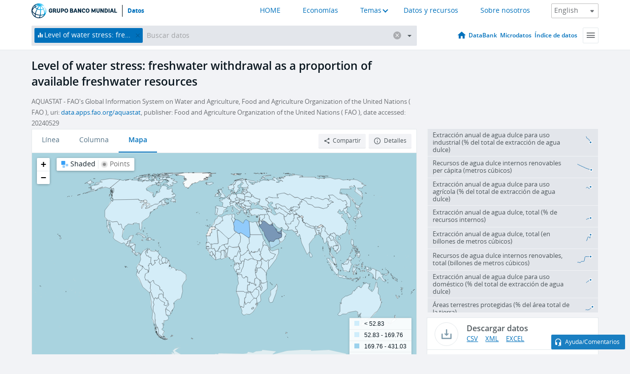

--- FILE ---
content_type: text/html; charset=utf-8
request_url: https://datos.bancomundial.org/indicator/ER.H2O.FWST.ZS?display=graph
body_size: 135851
content:
<!doctype html>
<html data-reactroot="" data-reactid="1" data-react-checksum="-851597236"><head data-reactid="2"><meta charset="utf-8" data-reactid="3"/><title data-react-helmet="true" data-reactid="4">Level of water stress: freshwater withdrawal as a proportion of available freshwater resources | Data</title><meta content="width=device-width, initial-scale=1, minimal-ui" name="viewport" data-reactid="5"/><meta content="IE=Edge" http-equiv="X-UA-Compatible" data-reactid="6"/><meta data-react-helmet="true" name="description" content="Level of water stress: freshwater withdrawal as a proportion of available freshwater resources from The World Bank: Data" data-reactid="7"/><link href="/favicon.ico?v=1.1" rel="shortcut icon" data-reactid="8"/><meta name="google-site-verification" content="ByFDZmo3VoJURCHrA3WHjth6IAISYQEbe20bfzTPCPo" data-reactid="9"/><meta property="og:title" content="World Bank Open Data" data-reactid="10"/><meta property="og:description" content="Free and open access to global development data" data-reactid="11"/><meta property="og:image" content="https://data.worldbank.org/assets/images/logo-wb-header-en.svg" data-reactid="12"/><meta property="og:url" content="https://data.worldbank.org" data-reactid="13"/><meta property="og:site_name" content="World Bank Open Data" data-reactid="14"/><meta name="twitter:title" content="World Bank Open Data" data-reactid="15"/><meta name="twitter:description" content="Free and open access to global development data" data-reactid="16"/><meta name="twitter:image" content="https://data.worldbank.org/assets/images/logo-wb-header-en.svg" data-reactid="17"/><meta property="og:title" content="World Bank Open Data" data-reactid="18"/><meta property="og:description" content="Free and open access to global development data" data-reactid="19"/><meta property="og:image" content="https://data.worldbank.org/assets/images/logo-wb-header-en.svg" data-reactid="20"/><meta property="og:url" content="https://data.worldbank.org" data-reactid="21"/><meta property="og:site_name" content="World Bank Open Data" data-reactid="22"/><meta name="twitter:title" content="World Bank Open Data" data-reactid="23"/><meta name="twitter:description" content="Free and open access to global development data" data-reactid="24"/><meta name="twitter:image" content="https://data.worldbank.org/assets/images/logo-wb-header-en.svg" data-reactid="25"/><meta name="twitter:card" content="@worldbankdata" data-reactid="26"/><meta name="twitter:creator" content="@worldbankdata" data-reactid="27"/><link href="/dist/main-5609719b9db58fc95eb8.css" media="screen, projection" rel="stylesheet" type="text/css" data-reactid="28"/><script data-reactid="29">
  var wbgData = wbgData || {};

  wbgData.page = {
      pageInfo: {
          pageName: "",
          pageCategory: "",
          pageUid: "",
          pageFirstPub: "",
          pageLastMod: "",
          author: "",
          topicTag: "",
          subtopicTag: "",
          contentType: "",
          channel: "",
          webpackage: ""
      },
      sectionInfo: {
          siteSection: "",
          subsectionP2: "",
          subsectionP3: "",
          subsectionP4: "",
          subsectionP5: "",
      }
  }
  wbgData.site = {
      pageLoad: "N",
      siteInfo: {
          siteLanguage: "",
          siteCountry: "",
          siteEnv: "",
          siteType: "datamain",
          siteRegion: "",
          userIpaddressType: "",
      },
      techInfo: {
          cmsType: "",
          bussVPUnit: "",
          bussUnit: "",
          bussUserGroup: "",
          bussAgency: "",
      },
  }
</script><script src="https://assets.adobedtm.com/223f6e2cf7c9/3eb6c9b72a93/launch-7bc0cdc67098.min.js" async="" data-reactid="30"></script><link data-react-helmet="true" rel="canonical" href="https://datos.bancomundial.org/indicador/ER.H2O.FWST.ZS" data-reactid="31"/><link data-react-helmet="true" rel="alternate" href="https://data.worldbank.org/indicator/ER.H2O.FWST.ZS" hreflang="en" data-reactid="32"/><link data-react-helmet="true" rel="alternate" href="https://donnees.banquemondiale.org/indicateur/ER.H2O.FWST.ZS" hreflang="fr" data-reactid="33"/><link data-react-helmet="true" rel="alternate" href="https://data.albankaldawli.org/indicator/ER.H2O.FWST.ZS" hreflang="ar" data-reactid="34"/><link data-react-helmet="true" rel="alternate" href="https://data.worldbank.org.cn/indicator/ER.H2O.FWST.ZS" hreflang="zh" data-reactid="35"/></head><body data-reactid="36"><span style="padding-top:15px;" data-reactid="37"><!--[if lte IE 9]><p>It seems you are using an older browser. This site is optimized for modern browsers. Please upgrade to a modern browser for the best experience.<![endif]--></span><div id="app" data-reactid="38"><div class="" data-reactroot="" data-reactid="1" data-react-checksum="-1598255857"><div data-reactid="2"><div class="" data-reactid="3"><div class="" style="opacity:1;-webkit-transition:0.4s opacity;transition:0.4s opacity;-webkit-transition-delay:0s;transition-delay:0s;" data-reactid="4"><div class="" style="display:none;position:fixed;top:0;left:0;width:40%;max-width:100% !important;height:2px;box-shadow:1px 1px 1px rgba(0,0,0,0.4);border-radius:0 1px 1px 0;-webkit-transition:0.4s width, 0.4s background-color;transition:0.4s width, 0.4s background-color;background-color:#0071BC;" data-reactid="5"></div></div><header class="border-bottom" id="header" data-reactid="6"><div class="wrapper" data-reactid="7"><div data-reactid="8"><a class="logo" href="http://www.bancomundial.org/" target="_blank" data-reactid="9"><img alt="The World Bank" src="/assets/images/logo-wb-header-es.svg" data-reactid="10"/></a><a class="datalink" href="/" data-reactid="11">Datos</a></div><div class="tail-container" data-reactid="12"><div class="tab-switcher-container" data-reactid="13"><div class="tab-switcher-item-container " data-reactid="14"><a href="/" data-reactid="15">HOME</a></div><div class="tab-switcher-item-container " data-reactid="16"><a href="https://data360.worldbank.org/en/economies" target="_blank" rel="noopener noreferrer" data-reactid="17">Economías</a></div><div class="tab-switcher-item-container " data-reactid="18"><a class="tab-switcher-1 tab-switcher-themes " href="#" data-reactid="19">Temas</a></div><div class="tab-switcher-item-container " data-reactid="20"><a href="https://data360.worldbank.org/en/search" target="_blank" rel="noopener noreferrer" data-reactid="21">Datos y recursos</a></div><div class="tab-switcher-item-container " data-reactid="22"><a href="https://data360.worldbank.org/en/about" target="_blank" rel="noopener noreferrer" data-reactid="23">Sobre nosotros</a></div></div><select class="dropdown" data-reactid="24"><option value="https://data.worldbank.org/indicator/ER.H2O.FWST.ZS?display=graph" data-reactid="25">English</option><option value="https://datos.bancomundial.org/indicador/ER.H2O.FWST.ZS?display=graph" data-reactid="26">Español</option><option value="https://donnees.banquemondiale.org/indicateur/ER.H2O.FWST.ZS?display=graph" data-reactid="27">Français</option><option value="https://data.albankaldawli.org/indicator/ER.H2O.FWST.ZS?display=graph" data-reactid="28">العربية</option><option value="https://data.worldbank.org.cn/indicator/ER.H2O.FWST.ZS?display=graph" data-reactid="29">中文</option></select></div></div></header><div data-reactid="30"><nav id="nav" class="" data-reactid="31"><div class="wrapper" data-reactid="32"><div class="search" data-reactid="33"><div class="multiSelector-container " data-reactid="34"><div class="search-bar multiSelector " data-reactid="35"><div class="selector-box" data-reactid="36"><div class="scroll-box" data-reactid="37"><span class="indicator" data-reactid="38"><!-- react-text: 39 -->Level of water stress: freshwater withdrawal as a proportion of available freshwater resources<!-- /react-text --><button data-reactid="40"></button></span><input type="text" autocapitalize="off" autocomplete="off" autocorrect="off" id="selector" placeholder="Buscar datos" spellcheck="false" tabindex="0" value="" class="" data-reactid="41"/></div></div><button class="clear" data-reactid="42"></button><button class="" data-reactid="43"></button><div class="dropdownBox " data-reactid="44"><div class="control" data-reactid="45"><button class="close button secondary" data-reactid="46">Close</button></div><p data-reactid="47"><span data-reactid="48">Explorar los indicadores del desarrollo mundial por</span><a class="country" href="/pais" data-reactid="49"><span data-reactid="50">País</span></a><span data-reactid="51">o</span><a href="/indicador" data-reactid="52"><span data-reactid="53">Indicador</span></a></p></div></div></div></div><nav class="links" data-reactid="54"><a class="nav-item datapage" href="/" data-reactid="55"></a><a class="nav-item" href="http://databank.bancomundial.org/data/home.aspx" target="false" data-reactid="56">DataBank</a><a class="nav-item" href="http://microdata.worldbank.org/index.php/home" target="false" data-reactid="57">Microdatos</a><a class="nav-item" href="https://datacatalog.worldbank.org" target="false" data-reactid="58">Índice de datos</a><div class="megamenu" data-reactid="59"><button class="menu" id="navBarMenu" data-reactid="60"><span data-reactid="61">Menu</span></button><div class="menuContainer" data-reactid="62"><div class="box" data-reactid="63"><ul class="featured" data-reactid="64"><li data-reactid="65"><a href="http://microdata.worldbank.org/index.php/home" target="_blank" data-reactid="66">Microdata</a></li><li data-reactid="67"><a href="http://datacatalog.worldbank.org" target="_blank" data-reactid="68">Data Catalog</a></li><li data-reactid="69"><a href="http://databank.worldbank.org/data/home.aspx" target="_blank" data-reactid="70"><span data-reactid="71">DataBank</span></a></li></ul><div class="wrapper " data-reactid="72"><div class="dropdownBox" data-reactid="73"><span data-reactid="74">Explorar los indicadores del desarrollo mundial por</span><a class="country" href="/pais" data-reactid="75"><span data-reactid="76">País</span></a><a href="/indicador" data-reactid="77"><span data-reactid="78">Indicador</span></a></div><div class="colGroup" data-reactid="79"><ul class="col" data-reactid="80"><li class="hasItem" data-reactid="81"><a href="/quienes-somos" data-reactid="82">Quienes somos</a><ul data-reactid="83"><li data-reactid="84"><a href="/quienes-somos/comenzar" data-reactid="85">Comenzar</a></li><li data-reactid="86"><a href="http://data.worldbank.org/about/faq" data-reactid="87">Preguntas frecuentes (i)</a></li><li data-reactid="88"><a href="http://datahelpdesk.worldbank.org" data-reactid="89">Ayuda(i)</a></li><li data-reactid="90"><a href="/quienes-somos/contacto" data-reactid="91">Contacto</a></li></ul></li></ul><ul class="col" data-reactid="92"><li class="hasItem" data-reactid="93"><a href="/quienes-somos/programas-sobre-datos" data-reactid="94">Programas sobre datos</a><ul data-reactid="95"><li data-reactid="96"><a href="/quienes-somos/programas-sobre-datos#statcap" data-reactid="97">Fortalecimiento de la capacidad estadística</a></li><li data-reactid="98"><a href="/quienes-somos/programas-sobre-datos#icp" data-reactid="99">Programa de comparación internacional y paridad del poder adquisitivo</a></li><li data-reactid="100"><a href="http://data.worldbank.org/about/data-programs#ihsn" data-reactid="101">Red internacional de encuestas de hogares (IHSN) (i)</a></li><li data-reactid="102"><a href="/quienes-somos/programas-sobre-datos#jedh" data-reactid="103">Central de Información sobre la Deuda Externa</a></li><li data-reactid="104"><a href="http://opendatatoolkit.worldbank.org" data-reactid="105">Conjunto de Datos de Gobierno Abierto</a></li><li data-reactid="106"><a href="/quienes-somos/programas-sobre-datos#qeds" data-reactid="107">Estadísticas trimestrales sobre deuda externa</a></li><li data-reactid="108"><a href="/quienes-somos/programas-sobre-datos#statcap" data-reactid="109">Fondo Fiduciario para el Fortalecimiento de la Capacidad Estadística</a></li></ul></li></ul><ul class="col" data-reactid="110"><li class="hasItem" data-reactid="111"><a href="/productos" data-reactid="112">Productos</a><ul data-reactid="113"><li data-reactid="114"><a href="http://datatopics.worldbank.org/world-development-indicators" data-reactid="115">Indicadores del desarrollo mundial (i)</a></li><li data-reactid="116"><a href="https://www.worldbank.org/en/programs/debt-statistics/ids/products" data-reactid="117">Estadísticas de la deuda internacional (i)</a></li><li data-reactid="118"><a href="/productos/libros-de-datos" data-reactid="119">Otros libros y informes</a></li><li data-reactid="120"><a href="https://datahelpdesk.worldbank.org/knowledgebase/articles/906519" data-reactid="121">Países y Grupos de Préstamos (i)</a></li><li data-reactid="122"><a href="http://data.worldbank.org/products/tools" data-reactid="123">Portales y herramientas de datos (i)</a></li></ul></li></ul><ul class="col" data-reactid="124"><li data-reactid="125"><a href="http://datatopics.worldbank.org/sdgs" data-reactid="126">Objetivos de desarrollo(i)</a></li><li data-reactid="127"><a href="/terminos-de-uso" data-reactid="128">Términos de uso</a></li><li data-reactid="129"><a href="https://datahelpdesk.worldbank.org/knowledgebase/articles/889386" data-reactid="130">Desarrolladores (i)</a></li></ul></div></div></div></div></div></nav></div></nav></div><div class="wrapper" id="main" data-reactid="131"><!-- react-text: 132 --><!-- /react-text --><!-- react-empty: 133 --><article class="card indicator" id="mainChart" data-reactid="134"><span data-reactid="135"></span><div class="cardheader" data-reactid="136"><a href="/indicador/ER.H2O.FWST.ZS" data-reactid="137"><h1 data-reactid="138">Level of water stress: freshwater withdrawal as a proportion of available freshwater resources</h1></a><div class="sources-org" data-reactid="139"><span data-reactid="140"><span data-reactid="141">AQUASTAT - FAO&#x27;s Global Information System on Water and Agriculture, Food and Agriculture Organization of the United Nations ( FAO ), uri: </span><a href="https://data.apps.fao.org/aquastat/" data-reactid="142">data.apps.fao.org/aquastat</a><span data-reactid="143">, publisher: Food and Agriculture Organization of the United Nations ( FAO ), date accessed: 20240529</span></span></div></div><section class="body" data-reactid="144"><nav class="tabs" data-reactid="145"><div class="tab-item" data-reactid="146"><a data-reactid="147"><span data-reactid="148">Línea</span></a><a data-reactid="149"><span data-reactid="150">Columna</span></a><a class="active" data-reactid="151"><span data-reactid="152">Mapa</span></a></div><div class="buttons" data-reactid="153"><button class="button secondary share" style="display:inline-block;" data-reactid="154"><span data-reactid="155">Compartir</span></button><button class="button secondary openinnew" data-reactid="156"><span data-reactid="157">Detalles</span></button></div></nav><div class="view map" data-reactid="158"><div class="switcher" data-reactid="159"><span style="color:#101f28;-webkit-filter:grayscale(0%);filter:grayscale(0%);" data-reactid="160"><img src="/assets/images/icon-map-shaded.jpg" data-reactid="161"/><i data-reactid="162"><!-- react-text: 163 --> <!-- /react-text --><!-- react-text: 164 -->Shaded<!-- /react-text --><!-- react-text: 165 --> <!-- /react-text --></i></span><span style="color:#6C6F73;-webkit-filter:grayscale(100%);filter:grayscale(100%);" data-reactid="166"><img src="/assets/images/icon-map-points.jpg" data-reactid="167"/><i data-reactid="168"><!-- react-text: 169 --> <!-- /react-text --><!-- react-text: 170 -->Points<!-- /react-text --></i></span></div><img class="placeholder" src="/assets/images/placeholder.png" data-reactid="171"/><div data-reactid="172"><div class="map-container" data-reactid="173"><div style="height:750px;background-color:#a9d3df;" data-reactid="174"></div></div><span data-reactid="175"><span data-reactid="176"><span class="range-slider-container" data-reactid="177"><p style="width:22%;" data-reactid="178">2022</p><div class="range year" data-reactid="179"><div style="position:relative;" class="newSlider" data-reactid="180"><div class="handle handle-0 " style="position:absolute;will-change:;z-index:1;left:0px;" data-reactid="181"></div></div></div></span></span></span></div></div></section><aside class="sidebar" data-reactid="182"><div data-reactid="183"><div class="featured-indicators" data-reactid="184"><ul class="chart-list" data-reactid="185"><li data-reactid="186"><a href="/indicator/ER.H2O.FWIN.ZS?display=graph" data-reactid="187"><span class="name" data-reactid="188">Extracción anual de agua dulce para uso industrial (% del total de extracción de agua dulce)</span><div class="chart" data-reactid="189"><img class="placeholder" src="/assets/images/placeholder.png" data-reactid="190"/><div class="d3-chart spinning" data-reactid="191"></div></div></a></li><li data-reactid="192"><a href="/indicator/ER.H2O.INTR.PC?display=graph" data-reactid="193"><span class="name" data-reactid="194">Recursos de agua dulce  internos renovables per cápita (metros cúbicos)</span><div class="chart" data-reactid="195"><img class="placeholder" src="/assets/images/placeholder.png" data-reactid="196"/><div class="d3-chart spinning" data-reactid="197"></div></div></a></li><li data-reactid="198"><a href="/indicator/ER.H2O.FWAG.ZS?display=graph" data-reactid="199"><span class="name" data-reactid="200">Extracción anual de agua dulce para uso agrícola (% del total de extracción de agua dulce)</span><div class="chart" data-reactid="201"><img class="placeholder" src="/assets/images/placeholder.png" data-reactid="202"/><div class="d3-chart spinning" data-reactid="203"></div></div></a></li><li data-reactid="204"><a href="/indicator/ER.H2O.FWTL.ZS?display=graph" data-reactid="205"><span class="name" data-reactid="206">Extracción anual de agua dulce, total (% de recursos internos)</span><div class="chart" data-reactid="207"><img class="placeholder" src="/assets/images/placeholder.png" data-reactid="208"/><div class="d3-chart spinning" data-reactid="209"></div></div></a></li><li data-reactid="210"><a href="/indicator/ER.H2O.FWTL.K3?display=graph" data-reactid="211"><span class="name" data-reactid="212">Extracción anual de agua dulce, total (en billones de metros cúbicos)</span><div class="chart" data-reactid="213"><img class="placeholder" src="/assets/images/placeholder.png" data-reactid="214"/><div class="d3-chart spinning" data-reactid="215"></div></div></a></li><li data-reactid="216"><a href="/indicator/ER.H2O.INTR.K3?display=graph" data-reactid="217"><span class="name" data-reactid="218">Recursos de agua dulce  internos renovables, total (billones de metros cúbicos)</span><div class="chart" data-reactid="219"><img class="placeholder" src="/assets/images/placeholder.png" data-reactid="220"/><div class="d3-chart spinning" data-reactid="221"></div></div></a></li><li data-reactid="222"><a href="/indicator/ER.H2O.FWDM.ZS?display=graph" data-reactid="223"><span class="name" data-reactid="224">Extracción anual de agua dulce para uso doméstico (% del total de extracción de agua dulce)</span><div class="chart" data-reactid="225"><img class="placeholder" src="/assets/images/placeholder.png" data-reactid="226"/><div class="d3-chart spinning" data-reactid="227"></div></div></a></li><li data-reactid="228"><a href="/indicator/ER.LND.PTLD.ZS?display=graph" data-reactid="229"><span class="name" data-reactid="230">Áreas terrestres protegidas (% del área total de la tierra)</span><div class="chart" data-reactid="231"><img class="placeholder" src="/assets/images/placeholder.png" data-reactid="232"/><div class="d3-chart spinning" data-reactid="233"></div></div></a></li></ul></div><div class="buttonGroup" data-reactid="234"><div class="btn-item download" data-reactid="235"><h4 data-reactid="236"><span data-reactid="237">Descargar datos</span></h4><p data-reactid="238"><a href="https://api.worldbank.org/v2/es/indicator/ER.H2O.FWST.ZS?downloadformat=csv" data-reactid="239">CSV</a><a href="https://api.worldbank.org/v2/es/indicator/ER.H2O.FWST.ZS?downloadformat=xml" data-reactid="240">XML</a><a href="https://api.worldbank.org/v2/es/indicator/ER.H2O.FWST.ZS?downloadformat=excel" data-reactid="241">EXCEL</a></p></div><a class="btn-item databank" href="http://databank.bancomundial.org/data/reports.aspx?source=2&amp;series=ER.H2O.FWST.ZS&amp;country=" target="_blank" data-reactid="242"><h4 data-reactid="243"><span data-reactid="244">DataBank</span></h4><p data-reactid="245"><span data-reactid="246">Explore nuestro DataBank</span></p></a></div></div></aside></article><div data-reactid="247"><div data-reactid="248"><h2 data-reactid="249">Todos los países y economías</h2><article class="details card" data-reactid="250"><section data-reactid="251"><div data-reactid="252"><div data-reactid="253"><div data-reactid="254"><!-- react-text: 255 --><!-- /react-text --><section class="body" data-reactid="256"><div class="infinite" data-reactid="257"><div class="item title" data-reactid="258"><div class="th country ascendant" data-reactid="259"><span data-reactid="260">Nombre del país</span></div><div class="th most_recent_year" data-customlink="ss:body content" data-reactid="261"><span data-reactid="262">Año Más Reciente</span></div><div class="th most_recent_value" data-customlink="ss:body content" data-reactid="263"><span data-reactid="264">Valor Más Reciente</span></div><div class="th sparkline" data-reactid="265"></div></div></div></section></div></div></div></section></article></div></div></div><div id="hf_footer_wrapper" data-reactid="266"><div class="right-bottom" data-reactid="267"><a class="help-improve" href="http://goo.gl/forms/Hw4zfOQufm" target="_blank" data-reactid="268"><span data-reactid="269">Ayudenos a mejorar este sitio</span></a><button class="fixed-button" data-reactid="270"><span data-reactid="271">Ayuda/Comentarios</span></button></div><div class="wrapper" data-reactid="272"><ul class="_bottom" data-reactid="273"><li class="_bottom_logo" data-reactid="274"><a href="http://www.bancomundial.org/" target="_blank" data-reactid="275"><img src="/assets/images/logo-wbg-footer-es.svg" alt="Trabajamos por un mundo sin pobreza" data-reactid="276"/></a></li><li class="_ibrd" data-reactid="277"><a href="http://www.bancomundial.org/es/about/what-we-do/brief/ibrd" target="_blank" data-reactid="278">BIRF</a></li><li data-reactid="279"><a href="http://www.bancomundial.org/aif" target="_blank" data-reactid="280">AIF</a></li><li data-reactid="281"><a href="http://www.ifc.org/spanish" target="_blank" data-reactid="282">IFC</a></li><li data-reactid="283"><a href="http://web.worldbank.org/WBSITE/EXTERNAL/BANCOMUNDIAL/NEWSSPANISH/0,,contentMDK:20551208~pagePK:64257043~piPK:437376~theSitePK:1074568,00.html" target="_blank" data-reactid="284">MIGA</a></li><li data-reactid="285"><a href="https://icsid.worldbank.org/apps/ICSIDWEB/Pages/default.aspx" target="_blank" data-reactid="286">CIADI</a></li><li class="_bottom_social" data-reactid="287"><div class="social-container" data-reactid="288"><a href="https://www.facebook.com/worldbank/" data-reactid="289"><img alt="World Bank Facebook" src="/media/social/facebook.svg" data-reactid="290"/></a><a href="https://x.com/worldbankdata" data-reactid="291"><img alt="World Bank Twitter" src="/media/social/twitter.svg" data-reactid="292"/></a><a href="https://github.com/worldbank" data-reactid="293"><img alt="World Bank Github" src="/media/social/github.svg" data-reactid="294"/></a><a href="https://www.linkedin.com/showcase/world-bank-development-economics/posts/?feedView=all" data-reactid="295"><img alt="World Bank Linkedin" src="/media/social/linkedin.svg" data-reactid="296"/></a></div></li></ul><div class="_bottom_left" data-reactid="297"><ul data-reactid="298"><li data-reactid="299"><a href="http://www.bancomundial.org/es/about/legal" target="_blank" data-reactid="300">Aspectos legales</a></li><li data-reactid="301"><a href="http://www.bancomundial.org/es/access-to-information" target="_blank" data-reactid="302">Acceso a la Información</a></li><li data-reactid="303"><a href="http://www.worldbank.org/jobs" target="_blank" data-reactid="304">Empleos</a></li><li class="_last" data-reactid="305"><a href="http://web.worldbank.org/WBSITE/EXTERNAL/BANCOMUNDIAL/QUIENESSOMOS/0,,contentMDK:20143041~menuPK:60001937~pagePK:64057863~piPK:242674~theSitePK:263702,00.html" target="_blank" data-reactid="306">Contacto</a></li></ul><div class="_copyright" data-reactid="307"><!-- react-text: 308 -->© <!-- /react-text --><!-- react-text: 309 -->2026<!-- /react-text --><!-- react-text: 310 --> Grupo Banco Mundial. Reservados todos los derechos.<!-- /react-text --></div></div><div class="_bottom_right" data-reactid="311"><a href="http://www.bancomundial.org/es/about/unit/integrity-vice-presidency/report-an-allegation" target="_blank" data-reactid="312"><div data-reactid="313">REPORTE FRAUDE O CORRUPCIÓN</div></a></div></div></div></div></div></div></div><script data-reactid="39">window.__data=["^ ","cache",["^ ","banner",["^ ","$type","atom","value",["^ ","fr","<div id=\"wb_banner\"><span class=\"wb_banner_text\">COVID-19 : Comment le Groupe de la Banque mondiale aide-t-il les pays à faire face à la pandémie ?  <a class=\"btn-schedule\" href=\"https://www.banquemondiale.org/fr/who-we-are/news/coronavirus-covid19?intcid=wbw_xpl_banner_fr_ext_Covid19\">Suivez notre actualité</a></p>\r\n</span><span class=\"wb_banner_descr\"></span><input type=\"button\" value=\"Close\" onclick=\"wb_close();\" /></div>","en","<div id=\"wb_banner\"><span class=\"wb_banner_text\"><p>Learn how the World Bank Group is helping countries with COVID-19 (coronavirus). <a class=\"btn-schedule\" href=\"https://www.worldbank.org/en/who-we-are/news/coronavirus-covid19?intcid=wbw_xpl_banner_en_ext_Covid19\">Find Out </a></p></span><span class=\"wb_banner_descr\"></span><input type=\"button\" value=\"Close\" onclick=\"wb_close();\" /></div>","pt",null,"ar","<div id=\"wb_banner\"><span class=\"wb_banner_text\"><p>تعرّف كيف تدعم مجموعة البنك الدولي البلدان المتأثرة بتفشِّي فيروس كورونا (COVID-19). <a class=\"btn-schedule\" href=\"https://www.albankaldawli.org/ar/who-we-are/news/coronavirus-covid19?intcid=wbw_xpl_banner_ar_ext_Covid19\"> للمزيد  </a></p>\r\n</span><span class=\"wb_banner_descr\"></span><input type=\"button\" value=\"Close\" onclick=\"wb_close();\" /></div>","display",true,"es","<div id=\"wb_banner\"><span class=\"wb_banner_text\"><p>Coronavirus: La respuesta del Grupo Banco Mundial ante la emergencia mundial de hacer frente a la pandemia. <a class=\"btn-schedule\" href=\"https://www.bancomundial.org/es/who-we-are/news/coronavirus-covid19?intcid=wbw_xpl_banner_es_ext_Covid19\">Sepa más</a></p></span><span class=\"wb_banner_descr\"></span><input type=\"button\" value=\"Close\" onclick=\"wb_close();\" /></div>"]],"lists",["^ ","countries",["^ ","es",["^ ","^2","atom","^3",[["^ ","name","Bangladesh","locationType","country","id","BD","es",["^ ","^7","Bangladesh"]],["^ ","^7","Belgium","^8","country","id","BE","es",["^ ","^7","Bélgica"]],["^ ","^7","Burkina Faso","^8","country","id","BF","es",["^ ","^7","Burkina Faso"]],["^ ","^7","Bulgaria","^8","country","id","BG","es",["^ ","^7","Bulgaria"]],["^ ","^7","Venezuela, RB","^8","country","id","VE","es",["^ ","^7","Venezuela"]],["^ ","^7","Bosnia and Herzegovina","^8","country","id","BA","es",["^ ","^7","Bosnia y Herzegovina"]],["^ ","^7","Barbados","^8","country","id","BB","es",["^ ","^7","Barbados"]],["^ ","^7","Bermuda","^8","country","id","BM","es",["^ ","^7","Bermudas"]],["^ ","^7","Brunei Darussalam","^8","country","id","BN","es",["^ ","^7","Brunei Darussalam"]],["^ ","^7","Bolivia","^8","country","id","BO","es",["^ ","^7","Bolivia"]],["^ ","^7","Bahrain","^8","country","id","BH","es",["^ ","^7","Bahrein"]],["^ ","^7","Burundi","^8","country","id","BI","es",["^ ","^7","Burundi"]],["^ ","^7","Benin","^8","country","id","BJ","es",["^ ","^7","Benin"]],["^ ","^7","Bhutan","^8","country","id","BT","es",["^ ","^7","Bhután"]],["^ ","^7","Jamaica","^8","country","id","JM","es",["^ ","^7","Jamaica"]],["^ ","^7","Botswana","^8","country","id","BW","es",["^ ","^7","Botswana"]],["^ ","^7","Samoa","^8","country","id","WS","es",["^ ","^7","Samoa"]],["^ ","^7","Brazil","^8","country","id","BR","es",["^ ","^7","Brasil"]],["^ ","^7","Bahamas, The","^8","country","id","BS","es",["^ ","^7","Bahamas"]],["^ ","^8","region","id","A5","^7","Sub-Saharan Africa excluding South Africa and Nigeria"],["^ ","^7","Channel Islands","^8","country","id","JG","es",["^ ","^7","Islas del Canal"]],["^ ","^7","Belarus","^8","country","id","BY","es",["^ ","^7","Belarús"]],["^ ","^7","Belize","^8","country","id","BZ","es",["^ ","^7","Belice"]],["^ ","^7","Russian Federation","^8","country","id","RU","es",["^ ","^7","Federación de Rusia"]],["^ ","^7","Rwanda","^8","country","id","RW","es",["^ ","^7","Rwanda"]],["^ ","^7","Serbia","^8","country","id","RS","es",["^ ","^7","Serbia"]],["^ ","^7","Kenya","^8","country","id","KE","es",["^ ","^7","Kenya"]],["^ ","^7","Lithuania","^8","country","id","LT","es",["^ ","^7","Lituania"]],["^ ","^7","Mozambique","^8","country","id","MZ","es",["^ ","^7","Mozambique"]],["^ ","^7","Luxembourg","^8","country","id","LU","es",["^ ","^7","Luxemburgo"]],["^ ","^7","Cuba","^8","country","id","CU","es",["^ ","^7","Cuba"]],["^ ","^7","Post-demographic dividend","^8","demodividend","id","V4","es",["^ ","^7","posterior al dividendo demográfico"]],["^ ","^7","Romania","^8","country","id","RO","es",["^ ","^7","Rumania"]],["^ ","^8","region","id","A4","^7","Sub-Saharan Africa excluding South Africa"],["^ ","^7","Guinea-Bissau","^8","country","id","GW","es",["^ ","^7","Guinea-Bissau"]],["^ ","^7","Guam","^8","country","id","GU","es",["^ ","^7","Guam"]],["^ ","^7","Guatemala","^8","country","id","GT","es",["^ ","^7","Guatemala"]],["^ ","^7","Greece","^8","country","id","GR","es",["^ ","^7","Grecia"]],["^ ","^7","Equatorial Guinea","^8","country","id","GQ","es",["^ ","^7","Guinea Ecuatorial"]],["^ ","^7","Eswatini","^8","country","id","SZ","es",["^ ","^7","Eswatini"]],["^ ","^7","Japan","^8","country","id","JP","es",["^ ","^7","Japón"]],["^ ","^7","Guyana","^8","country","id","GY","es",["^ ","^7","Guyana"]],["^ ","^7","Georgia","^8","country","id","GE","es",["^ ","^7","Georgia"]],["^ ","^7","Grenada","^8","country","id","GD","es",["^ ","^7","Granada"]],["^ ","^7","United Kingdom","^8","country","id","GB","es",["^ ","^7","Reino Unido"]],["^ ","^7","Gabon","^8","country","id","GA","es",["^ ","^7","Gabón"]],["^ ","^7","El Salvador","^8","country","id","SV","es",["^ ","^7","El Salvador"]],["^ ","^7","Viet Nam","^8","country","id","VN","es",["^ ","^7","Viet Nam"]],["^ ","^7","Guinea","^8","country","id","GN","es",["^ ","^7","Guinea"]],["^ ","^7","Gambia, The","^8","country","id","GM","es",["^ ","^7","Gambia"]],["^ ","^7","Greenland","^8","country","id","GL","es",["^ ","^7","Groenlandia"]],["^ ","^7","Gibraltar","^8","country","id","GI","es",["^ ","^7","Gibraltar"]],["^ ","^7","Ghana","^8","country","id","GH","es",["^ ","^7","Ghana"]],["^ ","^7","Oman","^8","country","id","OM","es",["^ ","^7","Omán"]],["^ ","^7","Tunisia","^8","country","id","TN","es",["^ ","^7","Túnez"]],["^ ","^7","OECD members","^8","region","id","OE","es",["^ ","^7","Miembros OCDE"]],["^ ","^7","Uruguay","^8","country","id","UY","es",["^ ","^7","Uruguay"]],["^ ","^7","Central Europe and the Baltics","^8","region","id","B8","es",["^ ","^7","Europa Central y del Báltico"]],["^ ","^7","Tonga","^8","country","id","TO","es",["^ ","^7","Tonga"]],["^ ","^7","Croatia","^8","country","id","HR","es",["^ ","^7","Croacia"]],["^ ","^7","Haiti","^8","country","id","HT","es",["^ ","^7","Haití"]],["^ ","^7","Hungary","^8","country","id","HU","es",["^ ","^7","Hungría"]],["^ ","^7","Hong Kong SAR, China","^8","country","id","HK","es",["^ ","^7","Hong Kong, Región Administrativa Especial"]],["^ ","id","XT","es",["^ ","^7","Ingreso mediano alto"],"^7","Upper middle income","^8","income_level"],["^ ","^7","Honduras","^8","country","id","HN","es",["^ ","^7","Honduras"]],["^ ","^8","region","id","M2","^7","North Africa"],["^ ","^7","Turkmenistan","^8","country","id","TM","es",["^ ","^7","Turkmenistán"]],["^ ","^7","Timor-Leste","^8","country","id","TL","es",["^ ","^7","Timor-Leste"]],["^ ","^7","Puerto Rico (US)","^8","country","id","PR","es",["^ ","^7","Puerto Rico (US)"]],["^ ","^7","West Bank and Gaza","^8","country","id","PS","es",["^ ","^7","Ribera Occidental y Gaza"]],["^ ","^7","Palau","^8","country","id","PW","es",["^ ","^7","Palau"]],["^ ","^7","Portugal","^8","country","id","PT","es",["^ ","^7","Portugal"]],["^ ","^7","Paraguay","^8","country","id","PY","es",["^ ","^7","Paraguay"]],["^ ","^7","Slovenia","^8","country","id","SI","es",["^ ","^7","Eslovenia"]],["^ ","^7","Panama","^8","country","id","PA","es",["^ ","^7","Panamá"]],["^ ","^7","French Polynesia","^8","country","id","PF","es",["^ ","^7","Polinesia Francesa"]],["^ ","^7","Papua New Guinea","^8","country","id","PG","es",["^ ","^7","Papua Nueva Guinea"]],["^ ","^7","Zimbabwe","^8","country","id","ZW","es",["^ ","^7","Zimbabwe"]],["^ ","^7","Peru","^8","country","id","PE","es",["^ ","^7","Perú"]],["^ ","id","Z4","es",["^ ","^7","Asia oriental y el Pacífico"],"^7","East Asia & Pacific","^8","region"],["^ ","^7","Pakistan","^8","country","id","PK","es",["^ ","^7","Pakistán"]],["^ ","^7","Philippines","^8","country","id","PH","es",["^ ","^7","Filipinas"]],["^ ","id","Z7","es",["^ ","^7","Europa y Asia central"],"^7","Europe & Central Asia","^8","region"],["^ ","id","ZF","es",["^ ","^7","África al sur del Sahara (excluido altos ingresos)"],"^7","Sub-Saharan Africa (excluding high income)","^8","region"],["^ ","^7","Poland","^8","country","id","PL","es",["^ ","^7","Polonia"]],["^ ","^7","Zambia","^8","country","id","ZM","es",["^ ","^7","Zambia"]],["^ ","^8","region","id","ZH","^7","Africa Eastern and Southern"],["^ ","^8","region","id","ZI","^7","Africa Western and Central"],["^ ","id","ZJ","es",["^ ","^7","América Latina y el Caribe"],"^7","Latin America & Caribbean","^8","region"],["^ ","^7","Estonia","^8","country","id","EE","es",["^ ","^7","Estonia"]],["^ ","^7","Egypt, Arab Rep.","^8","country","id","EG","es",["^ ","^7","Egipto, República Árabe de"]],["^ ","id","ZG","es",["^ ","^7","África al sur del Sahara"],"^7","Sub-Saharan Africa","^8","region"],["^ ","^7","South Africa","^8","country","id","ZA","es",["^ ","^7","Sudáfrica"]],["^ ","^7","Ecuador","^8","country","id","EC","es",["^ ","^7","Ecuador"]],["^ ","^7","Italy","^8","country","id","IT","es",["^ ","^7","Italia"]],["^ ","^7","Seychelles","^8","country","id","SC","es",["^ ","^7","Seychelles"]],["^ ","^7","Least developed countries: UN classification","^8","region","id","XL","es",["^ ","^7","Países menos desarrollados: clasificación de las Naciones Unidas"]],["^ ","^7","Solomon Islands","^8","country","id","SB","es",["^ ","^7","Islas Salomón"]],["^ ","^7","European Union","^8","region","id","EU","es",["^ ","^7","Unión Europea"]],["^ ","^7","Ethiopia","^8","country","id","ET","es",["^ ","^7","Etiopía"]],["^ ","^7","Somalia, Fed. Rep.","^8","country","id","SO","es",["^ ","^7","República Federal de Somalia"]],["^ ","^7","Tajikistan","^8","country","id","TJ","es",["^ ","^7","Tayikistán"]],["^ ","id","ZQ","es",["^ ","^7","Oriente Medio, Norte de África, Afganistán y Pakistán"],"^7","Middle East, North Africa, Afghanistan & Pakistan","^8","region"],["^ ","^7","Spain","^8","country","id","ES","es",["^ ","^7","España"]],["^ ","^7","Eritrea","^8","country","id","ER","es",["^ ","^7","Eritrea"]],["^ ","^7","Montenegro","^8","country","id","ME","es",["^ ","^7","Montenegro"]],["^ ","^7","Moldova","^8","country","id","MD","es",["^ ","^7","República de Moldova"]],["^ ","^7","Madagascar","^8","country","id","MG","es",["^ ","^7","Madagascar"]],["^ ","^7","St. Martin (French part)","^8","country","id","MF","es",["^ ","^7","Isla de San Martín (parte francesa)"]],["^ ","^7","Morocco","^8","country","id","MA","es",["^ ","^7","Marruecos"]],["^ ","^7","Monaco","^8","country","id","MC","es",["^ ","^7","Mónaco"]],["^ ","^7","Uzbekistan","^8","country","id","UZ","es",["^ ","^7","Uzbekistán"]],["^ ","^7","Myanmar","^8","country","id","MM","es",["^ ","^7","Myanmar"]],["^ ","^7","Mali","^8","country","id","ML","es",["^ ","^7","Malí"]],["^ ","^7","Macao SAR, China","^8","country","id","MO","es",["^ ","^7","Región Administrativa Especial de Macao, China"]],["^ ","^7","Mongolia","^8","country","id","MN","es",["^ ","^7","Mongolia"]],["^ ","^7","Marshall Islands","^8","country","id","MH","es",["^ ","^7","Islas Marshall"]],["^ ","^7","North Macedonia","^8","country","id","MK","es",["^ ","^7","Macedonia del Norte"]],["^ ","^7","Mauritius","^8","country","id","MU","es",["^ ","^7","Mauricio"]],["^ ","^7","Malta","^8","country","id","MT","es",["^ ","^7","Malta"]],["^ ","^7","Malawi","^8","country","id","MW","es",["^ ","^7","Malawi"]],["^ ","^7","Maldives","^8","country","id","MV","es",["^ ","^7","Maldivas"]],["^ ","^7","Northern Mariana Islands","^8","country","id","MP","es",["^ ","^7","Mariana"]],["^ ","^7","Mauritania","^8","country","id","MR","es",["^ ","^7","Mauritania"]],["^ ","^7","Isle of Man","^8","country","id","IM","es",["^ ","^7","Isla de Man"]],["^ ","^7","Uganda","^8","country","id","UG","es",["^ ","^7","Uganda"]],["^ ","^7","Malaysia","^8","country","id","MY","es",["^ ","^7","Malasia"]],["^ ","^7","Mexico","^8","country","id","MX","es",["^ ","^7","México"]],["^ ","^7","Israel","^8","country","id","IL","es",["^ ","^7","Israel"]],["^ ","^7","France","^8","country","id","FR","es",["^ ","^7","Francia"]],["^ ","^7","World","^8","region","id","1W","es",["^ ","^7","Mundo"]],["^ ","^7","Caribbean small states","^8","region","id","S3","es",["^ ","^7","Estados pequeos del Caribe"]],["^ ","^7","Pacific island small states","^8","region","id","S2","es",["^ ","^7","Estados pequeos de las Islas del Pacfico"]],["^ ","^7","Small states","^8","region","id","S1","es",["^ ","^7","Pequeños Estados"]],["^ ","id","8S","es",["^ ","^7","Asia meridional"],"^7","South Asia","^8","region"],["^ ","^7","Other small states","^8","region","id","S4","es",["^ ","^7","Otros Estados pequeos"]],["^ ","^7","Arab World","^8","region","id","1A","es",["^ ","^7","El mundo árabe"]],["^ ","^8","region","id","R6","^7","Resource rich Sub-Saharan Africa countries"],["^ ","^7","Finland","^8","country","id","FI","es",["^ ","^7","Finlandia"]],["^ ","^7","Fiji","^8","country","id","FJ","es",["^ ","^7","Fiji"]],["^ ","^7","Micronesia, Fed. Sts.","^8","country","id","FM","es",["^ ","^7","Micronesia (Estados Federados de)"]],["^ ","^7","Faroe Islands","^8","country","id","FO","es",["^ ","^7","Islas Feroe"]],["^ ","^7","Nicaragua","^8","country","id","NI","es",["^ ","^7","Nicaragua"]],["^ ","^7","Azerbaijan","^8","country","id","AZ","es",["^ ","^7","Azerbaiyán"]],["^ ","^7","Netherlands","^8","country","id","NL","es",["^ ","^7","Países Bajos"]],["^ ","^7","Norway","^8","country","id","NO","es",["^ ","^7","Noruega"]],["^ ","^7","Namibia","^8","country","id","NA","es",["^ ","^7","Namibia"]],["^ ","^7","Vanuatu","^8","country","id","VU","es",["^ ","^7","Vanuatu"]],["^ ","^7","New Caledonia","^8","country","id","NC","es",["^ ","^7","Nueva Caledonia"]],["^ ","^7","Niger","^8","country","id","NE","es",["^ ","^7","Níger"]],["^ ","^7","Nigeria","^8","country","id","NG","es",["^ ","^7","Nigeria"]],["^ ","^8","region","id","C9","^7","Sub-Saharan Africa (IFC classification)"],["^ ","^8","region","id","C8","^7","South Asia (IFC classification)"],["^ ","^7","Nepal","^8","country","id","NP","es",["^ ","^7","Nepal"]],["^ ","^7","Nauru","^8","country","id","NR","es",["^ ","^7","Nauru"]],["^ ","^8","region","id","C7","^7","Middle East and North Africa (IFC classification)"],["^ ","^8","region","id","C6","^7","Latin America and the Caribbean (IFC classification)"],["^ ","^8","region","id","C5","^7","Europe and Central Asia (IFC classification)"],["^ ","^8","region","id","C4","^7","East Asia and the Pacific (IFC classification)"],["^ ","id","XJ","es",["^ ","^7","América Latina y el Caribe (excluido altos ingresos)"],"^7","Latin America & Caribbean (excluding high income)","^8","region"],["^ ","^7","Kosovo","^8","country","id","XK","es",["^ ","^7","Kosovo"]],["^ ","^7","Cote d'Ivoire","^8","country","id","CI","es",["^ ","^7","Côte d'Ivoire"]],["^ ","^7","Switzerland","^8","country","id","CH","es",["^ ","^7","Suiza"]],["^ ","^7","Colombia","^8","country","id","CO","es",["^ ","^7","Colombia"]],["^ ","^7","China","^8","country","id","CN","es",["^ ","^7","China"]],["^ ","^7","Cameroon","^8","country","id","CM","es",["^ ","^7","Camerún"]],["^ ","^7","Chile","^8","country","id","CL","es",["^ ","^7","Chile"]],["^ ","^7","Euro area","^8","region","id","XC","es",["^ ","^7","Zona del Euro"]],["^ ","^7","Canada","^8","country","id","CA","es",["^ ","^7","Canadá"]],["^ ","^7","New Zealand","^8","country","id","NZ","es",["^ ","^7","Nueva Zelandia"]],["^ ","^7","Congo, Rep.","^8","country","id","CG","es",["^ ","^7","Congo, República del"]],["^ ","^7","Central African Republic","^8","country","id","CF","es",["^ ","^7","República Centroafricana"]],["^ ","id","XD","es",["^ ","^7","Ingreso alto"],"^7","High income","^8","income_level"],["^ ","^7","Congo, Dem. Rep.","^8","country","id","CD","es",["^ ","^7","Congo, República Democrática del"]],["^ ","^7","Czechia","^8","country","id","CZ","es",["^ ","^7","República Checa"]],["^ ","^7","Cyprus","^8","country","id","CY","es",["^ ","^7","Chipre"]],["^ ","^7","Not classified","^8","income_level","id","XY","es",["^ ","^7","No clasificado"]],["^ ","^7","Costa Rica","^8","country","id","CR","es",["^ ","^7","Costa Rica"]],["^ ","id","XP","es",["^ ","^7","Ingreso mediano"],"^7","Middle income","^8","income_level"],["^ ","id","XQ","es",["^ ","^7","Oriente Medio y Norte de África (excluido altos ingresos)"],"^7","Middle East, North Africa, Afghanistan & Pakistan (excluding high income)","^8","region"],["^ ","^7","Curacao","^8","country","id","CW","es",["^ ","^7","Curacao"]],["^ ","^7","Cabo Verde","^8","country","id","CV","es",["^ ","^7","Cabo Verde"]],["^ ","^7","North America","^8","region","id","XU","es",["^ ","^7","América del Norte"]],["^ ","^7","Fragile and conflict affected situations","^8","region","id","F1","es",["^ ","^7","Frágiles y situaciones de conflicto afectados"]],["^ ","^7","Syrian Arab Republic","^8","country","id","SY","es",["^ ","^7","República Árabe Siria"]],["^ ","^7","Sint Maarten (Dutch part)","^8","country","id","SX","es",["^ ","^7","Sint Maarten (Dutch part)"]],["^ ","^7","Kyrgyz Republic","^8","country","id","KG","es",["^ ","^7","Kirguistán"]],["^ ","^7","South Sudan","^8","country","id","SS","es",["^ ","^7","Sudán del Sur"]],["^ ","^7","Suriname","^8","country","id","SR","es",["^ ","^7","Suriname"]],["^ ","^7","Kiribati","^8","country","id","KI","es",["^ ","^7","Kiribati"]],["^ ","^7","Cambodia","^8","country","id","KH","es",["^ ","^7","Camboya"]],["^ ","^7","St. Kitts and Nevis","^8","country","id","KN","es",["^ ","^7","Saint Kitts y Nevis"]],["^ ","^7","Comoros","^8","country","id","KM","es",["^ ","^7","Comoras"]],["^ ","^7","Sao Tome and Principe","^8","country","id","ST","es",["^ ","^7","Santo Tomé y Príncipe"]],["^ ","^7","Slovak Republic","^8","country","id","SK","es",["^ ","^7","República Eslovaca"]],["^ ","^7","Korea, Rep.","^8","country","id","KR","es",["^ ","^7","Corea, República de"]],["^ ","^8","region","id","M1","^7","Middle East (developing only)"],["^ ","^7","Korea, Dem. People's Rep.","^8","country","id","KP","es",["^ ","^7","Corea, República Popular Democrática de"]],["^ ","^7","Kuwait","^8","country","id","KW","es",["^ ","^7","Kuwait"]],["^ ","^7","Senegal","^8","country","id","SN","es",["^ ","^7","Senegal"]],["^ ","^7","San Marino","^8","country","id","SM","es",["^ ","^7","San Marino"]],["^ ","^7","Sierra Leone","^8","country","id","SL","es",["^ ","^7","Sierra Leona"]],["^ ","^8","region","id","6X","^7","Non-resource rich Sub-Saharan Africa countries"],["^ ","^7","Kazakhstan","^8","country","id","KZ","es",["^ ","^7","Kazajstán"]],["^ ","^7","Cayman Islands","^8","country","id","KY","es",["^ ","^7","Islas Caimán"]],["^ ","^7","Singapore","^8","country","id","SG","es",["^ ","^7","Singapur"]],["^ ","^7","Sweden","^8","country","id","SE","es",["^ ","^7","Suecia"]],["^ ","^7","Sudan","^8","country","id","SD","es",["^ ","^7","Sudán"]],["^ ","^7","Dominican Republic","^8","country","id","DO","es",["^ ","^7","República Dominicana"]],["^ ","^7","Dominica","^8","country","id","DM","es",["^ ","^7","Dominica"]],["^ ","^7","Djibouti","^8","country","id","DJ","es",["^ ","^7","Djibouti"]],["^ ","^7","Denmark","^8","country","id","DK","es",["^ ","^7","Dinamarca"]],["^ ","^7","British Virgin Islands","^8","country","id","VG","es",["^ ","^7","Islas Vírgenes Británicas"]],["^ ","^7","Germany","^8","country","id","DE","es",["^ ","^7","Alemania"]],["^ ","^7","Yemen, Rep.","^8","country","id","YE","es",["^ ","^7","Yemen, Rep. del"]],["^ ","^7","IDA blend","^8","lending","id","XH","es",["^ ","^7","mezcla de la AIF"]],["^ ","^7","IDA only","^8","lending","id","XI","es",["^ ","^7","Sólo AIF"]],["^ ","^7","Algeria","^8","country","id","DZ","es",["^ ","^7","Argelia"]],["^ ","^7","United States","^8","country","id","US","es",["^ ","^7","Estados Unidos"]],["^ ","id","XN","es",["^ ","^7","Países de ingreso mediano bajo"],"^7","Lower middle income","^8","income_level"],["^ ","id","XO","es",["^ ","^7","Ingreso mediano y bajo"],"^7","Low & middle income","^8","income_level"],["^ ","id","7E","es",["^ ","^7","Europa y Asia central (excluido altos ingresos)"],"^7","Europe & Central Asia (excluding high income)","^8","region"],["^ ","^7","Lebanon","^8","country","id","LB","es",["^ ","^7","Líbano"]],["^ ","^7","St. Lucia","^8","country","id","LC","es",["^ ","^7","Santa Lucía"]],["^ ","^7","Lao PDR","^8","country","id","LA","es",["^ ","^7","República Democrática Popular Lao"]],["^ ","^7","Tuvalu","^8","country","id","TV","es",["^ ","^7","Tuvalu"]],["^ ","^7","Trinidad and Tobago","^8","country","id","TT","es",["^ ","^7","Trinidad y Tobago"]],["^ ","id","XM","es",["^ ","^7","Países de ingreso bajo"],"^7","Low income","^8","income_level"],["^ ","^7","Turkiye","^8","country","id","TR","es",["^ ","^7","Turquía"]],["^ ","^7","Sri Lanka","^8","country","id","LK","es",["^ ","^7","Sri Lanka"]],["^ ","^7","Liechtenstein","^8","country","id","LI","es",["^ ","^7","Liechtenstein"]],["^ ","^7","Latvia","^8","country","id","LV","es",["^ ","^7","Letonia"]],["^ ","^7","Pre-demographic dividend","^8","demodividend","id","V1","es",["^ ","^7","previa al dividendo demográfico"]],["^ ","^7","Early-demographic dividend","^8","demodividend","id","V2","es",["^ ","^7","inicial del dividendo demográfico"]],["^ ","^7","Late-demographic dividend","^8","demodividend","id","V3","es",["^ ","^7","avanzada del dividendo demográfico"]],["^ ","^7","Liberia","^8","country","id","LR","es",["^ ","^7","Liberia"]],["^ ","^7","Lesotho","^8","country","id","LS","es",["^ ","^7","Lesotho"]],["^ ","^7","Thailand","^8","country","id","TH","es",["^ ","^7","Tailandia"]],["^ ","^8","region","id","A9","^7","Africa"],["^ ","^7","Togo","^8","country","id","TG","es",["^ ","^7","Togo"]],["^ ","^7","Chad","^8","country","id","TD","es",["^ ","^7","Chad"]],["^ ","^7","Turks and Caicos Islands","^8","country","id","TC","es",["^ ","^7","Islas Turcas y Caicos"]],["^ ","^7","Libya","^8","country","id","LY","es",["^ ","^7","Libia"]],["^ ","^7","Virgin Islands (U.S.)","^8","country","id","VI","es",["^ ","^7","Islas Vírgenes (EE.UU.)"]],["^ ","^7","St. Vincent and the Grenadines","^8","country","id","VC","es",["^ ","^7","San Vicente y las Granadinas"]],["^ ","^7","United Arab Emirates","^8","country","id","AE","es",["^ ","^7","Emiratos Árabes Unidos"]],["^ ","^7","Andorra","^8","country","id","AD","es",["^ ","^7","Andorra"]],["^ ","^7","Antigua and Barbuda","^8","country","id","AG","es",["^ ","^7","Antigua y Barbuda"]],["^ ","^7","Afghanistan","^8","country","id","AF","es",["^ ","^7","Afganistán"]],["^ ","^7","Iraq","^8","country","id","IQ","es",["^ ","^7","Iraq"]],["^ ","^7","IBRD only","^8","lending","id","XF","es",["^ ","^7","Sólo BIRF"]],["^ ","^7","Iceland","^8","country","id","IS","es",["^ ","^7","Islandia"]],["^ ","^7","Iran, Islamic Rep.","^8","country","id","IR","es",["^ ","^7","Irán, República Islámica del"]],["^ ","^7","Armenia","^8","country","id","AM","es",["^ ","^7","Armenia"]],["^ ","^7","Albania","^8","country","id","AL","es",["^ ","^7","Albania"]],["^ ","^7","Angola","^8","country","id","AO","es",["^ ","^7","Angola"]],["^ ","^7","American Samoa","^8","country","id","AS","es",["^ ","^7","Samoa Americana"]],["^ ","^7","Argentina","^8","country","id","AR","es",["^ ","^7","Argentina"]],["^ ","^7","Australia","^8","country","id","AU","es",["^ ","^7","Australia"]],["^ ","^7","Austria","^8","country","id","AT","es",["^ ","^7","Austria"]],["^ ","^7","Aruba","^8","country","id","AW","es",["^ ","^7","Aruba"]],["^ ","^7","India","^8","country","id","IN","es",["^ ","^7","India"]],["^ ","^7","Tanzania","^8","country","id","TZ","es",["^ ","^7","Tanzanía"]],["^ ","id","4E","es",["^ ","^7","Asia oriental y el Pacífico (excluido altos ingresos)"],"^7","East Asia & Pacific (excluding high income)","^8","region"],["^ ","^7","Ireland","^8","country","id","IE","es",["^ ","^7","Irlanda"]],["^ ","^7","Indonesia","^8","country","id","ID","es",["^ ","^7","Indonesia"]],["^ ","^7","Jordan","^8","country","id","JO","es",["^ ","^7","Jordania"]],["^ ","id","XE","es",["^ ","^7","Países pobres muy endeudados (PPME)"],"^7","Heavily indebted poor countries (HIPC)","^8","region"],["^ ","^7","Ukraine","^8","country","id","UA","es",["^ ","^7","Ucrania"]],["^ ","^7","Qatar","^8","country","id","QA","es",["^ ","^7","Qatar"]],["^ ","^7","Saudi Arabia","^8","country","id","SA","es",["^ ","^7","Arabia Saudita"]]]]],"sources",["^ ","es",["^ ","^2","atom","^3",[["^ ","^7","Doing Business","id","1","es",["^ ","^7","Doing Business"]],["^ ","id","2","es",["^ ","^7","Indicadores del desarrollo mundial"],"^7","World Development Indicators"],["^ ","^7","Worldwide Governance Indicators","id","3","es",["^ ","^7","Indicadores de gobernabilidad"]],["^ ","id","5","^7","Subnational Malnutrition Database"],["^ ","id","6","^7","International Debt Statistics"],["^ ","^7","Africa Development Indicators","id","11","es",["^ ","^7","Indicadores de desarrollo de África"]],["^ ","^7","Education Statistics","id","12","es",["^ ","^7","Estadísticas sobre educación"]],["^ ","^7","Enterprise Surveys","id","13","es",["^ ","^7","Encuestas de empresas"]],["^ ","^7","Gender Statistics","id","14","es",["^ ","^7","Estadísticas sobre género"]],["^ ","^7","Global Economic Monitor","id","15","es",["^ ","^7","Monitor de la Economía Mundial (GEM, por sus siglas en inglés)"]],["^ ","^7","Health Nutrition and Population Statistics","id","16","es",["^ ","^7","Estadísticas sobre salud, nutrición y población"]],["^ ","^7","IDA Results Measurement System","id","18","es",["^ ","^7","Asociación Internacional de Fomento – Sistema de medición de resultados"]],["^ ","^7","Millennium Development Goals","id","19","es",["^ ","^7","Objetivos de desarrollo del milenio"]],["^ ","id","20","^7","Quarterly Public Sector Debt"],["^ ","id","22","^7","Quarterly External Debt Statistics SDDS"],["^ ","id","23","^7","Quarterly External Debt Statistics GDDS"],["^ ","id","25","^7","Jobs"],["^ ","id","27","es",["^ ","^7","GEP Economic Prospects"],"^7","Global Economic Prospects"],["^ ","id","28","^7","Global Findex database"],["^ ","id","29","^7","The Atlas of Social Protection: Indicators of Resilience and Equity"],["^ ","id","30","^7","Exporter Dynamics Database – Indicators at Country-Year Level"],["^ ","id","31","^7","Country Policy and Institutional Assessment"],["^ ","id","32","^7","Global Financial Development"],["^ ","id","33","^7","G20 Financial Inclusion Indicators"],["^ ","id","34","^7","Global Partnership for Education"],["^ ","id","35","^7","Sustainable Energy for All"],["^ ","id","37","^7","LAC Equity Lab"],["^ ","id","38","^7","Subnational Poverty"],["^ ","id","39","^7","Health Nutrition and Population Statistics by Wealth Quintile"],["^ ","id","40","^7","Population estimates and projections"],["^ ","id","41","^7","Country Partnership Strategy for India (FY2013 - 17)"],["^ ","id","43","^7","Adjusted Net Savings"],["^ ","id","45","^7","Indonesia Database for Policy and Economic Research"],["^ ","id","46","^7","Sustainable Development Goals "],["^ ","id","50","^7","Subnational Population"],["^ ","id","54","^7","Joint External Debt Hub"],["^ ","id","57","^7","WDI Database Archives"],["^ ","id","58","^7","Universal Health Coverage"],["^ ","id","59","^7","Wealth Accounts"],["^ ","id","60","^7","Economic Fitness"],["^ ","id","61","^7","PPPs Regulatory Quality"],["^ ","id","62","^7","International Comparison Program (ICP) 2011"],["^ ","id","63","^7","Human Capital Index"],["^ ","id","64","^7","Worldwide Bureaucracy Indicators"],["^ ","id","65","^7","Health Equity and Financial Protection Indicators"],["^ ","id","66","^7","Logistics Performance Index"],["^ ","id","67","^7","PEFA 2011"],["^ ","id","68","^7","PEFA 2016"],["^ ","id","69","^7","Global Financial Inclusion and Consumer Protection Survey"],["^ ","id","70","^7","Economic Fitness 2"],["^ ","id","71","^7","International Comparison Program (ICP) 2005"],["^ ","id","73","^7","Global Financial Inclusion and Consumer Protection Survey (Internal)"],["^ ","id","75","^7","Environment, Social and Governance (ESG) Data"],["^ ","id","76","^7","Remittance Prices Worldwide (Sending Countries)"],["^ ","id","77","^7","Remittance Prices Worldwide (Receiving Countries)"],["^ ","id","78","^7","ICP 2017"],["^ ","id","79","^7","PEFA_GRPFM"],["^ ","id","80","^7","Gender Disaggregated Labor Database (GDLD)"],["^ ","id","81","^7"," International Debt Statistics: DSSI"],["^ ","id","82","^7","Global Public Procurement"],["^ ","id","83","^7","Statistical Performance Indicators (SPI)"],["^ ","id","84","^7","Education Policy"],["^ ","id","85","^7","PEFA_2021_SNG"],["^ ","id","86","^7","Global Jobs Indicators Database (JOIN)"],["^ ","id","87","^7","Country Climate and Development Report (CCDR)"],["^ ","id","88","^7","Food Prices for Nutrition"],["^ ","id","89","^7","Identification for Development (ID4D) Data"],["^ ","id","90","^7","ICP 2021"],["^ ","id","91","^7","PEFA_CRPFM"],["^ ","id","92","^7","Disability Data Hub (DDH)"],["^ ","id","93","^7","FPN Datahub Archive"]]]]],"countryMeta",["^ ","1W",["^ ","adminregion",["^ ","^2","atom"],"en",["^ ","^2","atom","^3",["^ ","WB-2code","1W","^7","World","LongName","World","2-alphacode","1W","ShortName","World","financeName","World","TableName","World"]],"es",["^ ","^2","atom","^3",["^ ","^7","Mundo"]],"id",["^ ","^2","atom","^3","WLD"],"incomelevel",["^ ","^2","atom"],"^8",["^ ","^2","atom","^3","region"],"locations",["^ ","^2","atom"],"^7",["^ ","^2","atom","^3","World"],"region",["^ ","^2","atom"]]],"indicatorMeta",["^ ","ER.H2O.FWST.ZS",["^ ","License_Type",["^ ","^2","atom","^3","CC BY-4.0"],"License_URL",["^ ","^2","atom","^3","https://datacatalog.worldbank.org/public-licenses#cc-by"],"WDITable",["^ ","^2","atom"],"decimal",["^ ","^2","atom","^3",2],"description",["^ ","^2","atom"],"es",["^ ","^2","atom"],"fullname",["^ ","^2","atom","^3","Level of water stress: freshwater withdrawal as a proportion of available freshwater resources"],"id",["^ ","^2","atom","^3","ER.H2O.FWST.ZS"],"last_year",["^ ","^2","atom","^3",[2022,["CV","BD","CL","RO","TG","HT","GE","CU","LV","GD","CD","LB","CY","EC","PT","MA","DZ","YE","IQ","PA","ET","CO","TT","KH","AE","AF","SZ","IR","MX","TH","HR","ST","AU","BE","GQ","MV","MT","VC","LC","BF","ID","EE","GR","NO","HN","ZW","IT","SI","LR","HU","PE","NG","BB","PL","DE","IE","RU","GY","CI","TR","ML","JM","RW","MW","MU","LT","BI","KN","FI","RS","UG","SE","PG","TZ","KW","VN","SO","AZ","PK","BH","JP","SG","LY","NI","UY","EG","GA","OM","FR","MR","LA","GM","LU","GT","PH","DK","QA","IN","JO","BW","MD","CF","CA","AT","SA","ES","TN","CH","SK","SV","SL","AR","VE","CR","BA","FJ","BZ","AM","TD","MZ","SS","CN","AG","SN","BY","UA","DO","CG","UZ","MN","NE","BN","NZ","AO","TJ","MG","MY","PR","SD","TM","AL","CZ","IS","KG","US","CM","GH","GN","KM","BO","NL","KP","BG","TL","GW","MK","GB","ER","BT","SY","DJ","DM","NP","NA","ZA","SR","KR","LS","PY","KZ","ZM","MM","BR","BJ","LK","KE"]]],"relatedIndicators",["^ ","^2","atom","^3",["ER.H2O.FWIN.ZS","ER.H2O.INTR.PC","ER.H2O.FWAG.ZS","ER.H2O.FWTL.ZS","ER.H2O.FWTL.K3","ER.H2O.INTR.K3","ER.H2O.FWDM.ZS","ER.LND.PTLD.ZS","ER.GDP.FWTL.M3.KD"]],"shortname",["^ ","^2","atom","^3","Level of water stress: freshwater withdrawal as a proportion of available freshwater resources"],"source",["^ ","^2","atom","^3","2"],"sourceNote",["^ ","^2","atom","^3","The level of water stress: freshwater withdrawal as a proportion of available freshwater resources is the ratio between total freshwater withdrawn by all major sectors and total renewable freshwater resources, after taking into account environmental water requirements. Main sectors, as defined by ISIC standards, include agriculture; forestry and fishing; manufacturing; electricity industry; and services. This indicator is also known as water withdrawal intensity."],"sourceOrganization",["^ ","^2","atom","^3","AQUASTAT - FAO's Global Information System on Water and Agriculture, Food and Agriculture Organization of the United Nations (FAO), uri: https://data.apps.fao.org/aquastat/, publisher: Food and Agriculture Organization of the United Nations (FAO), date accessed: 20240529"],"sourceURL",["^ ","^2","atom","^3","https://data.apps.fao.org/aquastat/"],"topics",["^ ","^2","atom","^3",[["^ ","id","6","^3","Environment "]]],"unit",["^ ","^2","atom","^3","unknown"]],"ER.H2O.FWIN.ZS",["^ ","^G",["^ ","^2","atom","^3","CC BY-4.0"],"^H",["^ ","^2","atom","^3","https://datacatalog.worldbank.org/public-licenses#cc-by"],"^I",["^ ","^2","atom","^3","3.5"],"^J",["^ ","^2","atom","^3",0],"^K",["^ ","^2","atom"],"es",["^ ","^2","atom","^3",["^ ","^L","Extracción anual de agua dulce para uso industrial (% del total de extracción de agua dulce)","^R","Organización de las Naciones Unidas para la Agricultura y la Alimentación, datos de AQUASTAT.","^O","Extracción anual de agua dulce para uso industrial","^Q","La extracción anual de agua dulce se refiere al total de extracción de agua, sin contar las pérdidas por evaporación de las cuencas de almacenamiento. La extracción incluye además el agua de las plantas de desalinización en países donde estas son una fuente importante. La extracción puede exceder el 100% del total de recursos renovables en aquellos casos de gran volumen de extracción a partir de acuíferos no renovables o de plantas de desalinización o en que existe una importante reutilización del agua. La extracción para la industria es el total de extracción para uso industrial directo (incluida la destinada a refrigerar plantas termoeléctricas). Los datos corresponden al año más reciente disponible en el período 1987-2002."]],"^L",["^ ","^2","atom","^3","Annual freshwater withdrawals, industry (% of total freshwater withdrawal)"],"id",["^ ","^2","atom","^3","ER.H2O.FWIN.ZS"],"^M",["^ ","^2","atom","^3",[2022,["CV","ME","BD","CL","RO","TG","HT","GE","CU","LV","GD","CD","LB","CY","EC","PT","MA","DZ","YE","IQ","PA","ET","CO","TT","KH","AE","AF","SZ","IR","MX","TH","HR","ST","AU","BE","GQ","MV","MT","VC","LC","BF","ID","EE","GR","NO","HN","ZW","IT","SI","LR","SC","HU","PE","NG","BB","PL","DE","IE","RU","GY","CI","TR","ML","JM","RW","MW","MU","LT","BI","KN","FI","RS","UG","SE","PG","TZ","KW","VN","SO","AZ","PK","BH","JP","SG","LY","NI","UY","EG","GA","OM","FR","MR","LA","GM","LU","GT","PH","DK","QA","IN","JO","BW","MD","CF","CA","AT","SA","ES","TN","CH","SK","SV","SL","AR","VE","CR","FJ","BZ","AM","TD","MZ","SS","CN","AG","SN","BY","UA","DO","CG","UZ","MN","NE","NZ","AO","TJ","MG","MY","PR","SD","TM","AL","CZ","IS","KG","US","CM","GH","GN","KM","BO","MC","NL","KP","BG","TL","GW","MK","GB","ER","BT","SY","DJ","DM","NP","NA","ZA","SR","KR","LS","PY","KZ","ZM","MM","BR","BJ","LK","KE"]]],"^N",["^ ","^2","atom","^3",["ER.H2O.INTR.PC","ER.H2O.FWST.ZS","ER.H2O.FWAG.ZS","ER.H2O.FWTL.ZS","ER.H2O.FWTL.K3","ER.H2O.INTR.K3","ER.H2O.FWDM.ZS","ER.LND.PTLD.ZS","ER.GDP.FWTL.M3.KD"]],"^O",["^ ","^2","atom","^3","Annual freshwater withdrawals, industry"],"^P",["^ ","^2","atom","^3","2"],"^Q",["^ ","^2","atom","^3","Annual freshwater withdrawals refer to total water withdrawals, not counting evaporation losses from storage basins. Withdrawals also include water from desalination plants in countries where they are a significant source. Withdrawals can exceed 100 percent of total renewable resources where extraction from nonrenewable aquifers or desalination plants is considerable or where there is significant water reuse. Withdrawals for industry are total withdrawals for direct industrial use (including withdrawals for cooling thermoelectric plants). Data are for the most recent year available for 1987-2002."],"^R",["^ ","^2","atom","^3","AQUASTAT - FAO's Global Information System on Water and Agriculture, Food and Agriculture Organization of the United Nations (FAO), uri: https://data.apps.fao.org/aquastat/, publisher: Food and Agriculture Organization of the United Nations (FAO), date accessed: 20240529"],"^S",["^ ","^2","atom","^3","https://data.apps.fao.org/aquastat/"],"^T",["^ ","^2","atom","^3",[["^ ","id","9","^3","Infrastructure "],["^ ","id","6","^3","Environment "]]],"^U",["^ ","^2","atom","^3","percent"]],"ER.H2O.INTR.PC",["^ ","^G",["^ ","^2","atom","^3","CC BY-4.0"],"^H",["^ ","^2","atom","^3","https://datacatalog.worldbank.org/public-licenses#cc-by"],"^I",["^ ","^2","atom","^3","3.5"],"^J",["^ ","^2","atom","^3",0],"^K",["^ ","^2","atom"],"es",["^ ","^2","atom","^3",["^ ","^L","Recursos de agua dulce  internos renovables per cápita (metros cúbicos)","^R","Organización de las Naciones Unidas para la Agricultura y la Alimentación, datos de AQUASTAT.","^O","Recursos de agua dulce  internos renovables per cápita","^Q","Los flujos de recursos de agua dulce internos renovables se refieren a los recursos renovables internos del país (caudales de ríos internos y agua freática originada por lluvias). Los recursos de agua dulce internos renovables per cápita se calculan a partir de las estimaciones de población del Banco Mundial."]],"^L",["^ ","^2","atom","^3","Renewable internal freshwater resources per capita (cubic meters)"],"id",["^ ","^2","atom","^3","ER.H2O.INTR.PC"],"^M",["^ ","^2","atom","^3",[2022,["CV","BD","CL","RO","TG","HT","GE","CU","LV","GD","CD","LB","CY","EC","PT","MA","DZ","YE","IQ","PA","ET","CO","SB","TT","KH","AE","AF","SZ","IR","MX","TH","HR","ST","T2","AU","BE","GQ","MV","MT","VC","LC","BF","ID","EE","GR","NO","HN","ZW","ZT","IT","SI","NR","LR","HU","PE","NG","BB","PL","DE","IE","RU","GY","CI","TR","ML","JM","RW","MW","MU","LT","BI","KN","T6","FI","RS","UG","SE","PG","TZ","KW","VN","SO","AZ","PK","T4","BH","JP","SG","LY","T5","NI","UY","EG","GA","OM","FR","MR","LA","GM","LU","GT","PH","DK","QA","IN","JO","T3","BW","MD","CF","CA","AT","SA","ES","TN","CH","SK","SV","SL","AR","VE","CR","BA","FJ","BZ","VU","XG","AM","TD","MZ","SS","CN","AG","SN","BY","UA","DO","CG","UZ","MN","NE","T7","BN","NZ","AO","TJ","MG","MY","PR","SD","TM","AL","CZ","IS","KG","US","CM","GH","GN","KM","BO","NL","KP","BG","TL","GW","MK","GB","ER","BT","SY","DJ","DM","NP","NA","ZA","SR","KR","LS","PY","KZ","ZM","AD","MM","BR","BJ","LK","KE","BS"]]],"^N",["^ ","^2","atom","^3",["ER.H2O.INTR.K3","ER.H2O.FWIN.ZS","ER.H2O.FWST.ZS","ER.H2O.FWAG.ZS","ER.H2O.FWTL.ZS","ER.H2O.FWTL.K3","ER.H2O.FWDM.ZS","ER.LND.PTLD.ZS","ER.GDP.FWTL.M3.KD"]],"^O",["^ ","^2","atom","^3","Renewable internal freshwater resources per capita"],"^P",["^ ","^2","atom","^3","2"],"^Q",["^ ","^2","atom","^3","Renewable internal freshwater resources flows refer to internal renewable resources (internal river flows and groundwater from rainfall) in the country. Renewable internal freshwater resources per capita are calculated using the World Bank's population estimates."],"^R",["^ ","^2","atom","^3","AQUASTAT - FAO's Global Information System on Water and Agriculture, Food and Agriculture Organization of the United Nations (FAO), uri: https://data.apps.fao.org/aquastat/, publisher: Food and Agriculture Organization of the United Nations (FAO), date accessed: 20240529"],"^S",["^ ","^2","atom","^3","https://data.apps.fao.org/aquastat/"],"^T",["^ ","^2","atom","^3",[["^ ","id","9","^3","Infrastructure "],["^ ","id","6","^3","Environment "]]],"^U",["^ ","^2","atom","^3","unknown"]],"ER.H2O.FWAG.ZS",["^ ","^G",["^ ","^2","atom","^3","CC BY-4.0"],"^H",["^ ","^2","atom","^3","https://datacatalog.worldbank.org/public-licenses#cc-by"],"^I",["^ ","^2","atom","^3","3.5"],"^J",["^ ","^2","atom","^3",0],"^K",["^ ","^2","atom"],"es",["^ ","^2","atom","^3",["^ ","^L","Extracción anual de agua dulce para uso agrícola (% del total de extracción de agua dulce)","^R","Organización de las Naciones Unidas para la Agricultura y la Alimentación, datos de AQUASTAT.","^O","Extracción anual de agua dulce para uso agrícola","^Q","La extracción anual de agua dulce se refiere al total de extracción de agua, sin contar las pérdidas por evaporación de las cuencas de almacenamiento. La extracción incluye además el agua de las plantas de desalinización en países donde estas son una fuente importante. La extracción puede exceder el 100% del total de recursos renovables en aquellos casos de gran volumen de extracción a partir de acuíferos no renovables o de plantas de desalinización o en que existe una importante reutilización del agua. La extracción para la agricultura es el total de extracción para riego y para la producción animal. Los datos corresponden al año más reciente disponible en el período 1987-2002."]],"^L",["^ ","^2","atom","^3","Annual freshwater withdrawals, agriculture (% of total freshwater withdrawal)"],"id",["^ ","^2","atom","^3","ER.H2O.FWAG.ZS"],"^M",["^ ","^2","atom","^3",[2022,["CV","ME","BD","CL","RO","TG","HT","GE","CU","LV","GD","CD","LB","CY","EC","PT","MA","DZ","YE","IQ","PA","ET","CO","TT","KH","AE","AF","SZ","IR","MX","TH","HR","ST","AU","BE","GQ","MV","MT","VC","LC","BF","ID","EE","GR","NO","HN","ZW","IT","SI","LR","SC","HU","PE","NG","BB","PL","DE","IE","RU","GY","CI","TR","ML","JM","RW","MW","MU","LT","BI","KN","FI","RS","UG","SE","PG","TZ","KW","VN","SO","AZ","PK","BH","JP","SG","LY","NI","UY","EG","GA","OM","FR","MR","LA","GM","LU","GT","PH","DK","QA","IN","JO","BW","MD","CF","CA","AT","SA","ES","TN","CH","SK","SV","SL","AR","VE","CR","FJ","BZ","AM","TD","MZ","SS","CN","AG","SN","BY","UA","DO","CG","UZ","MN","NE","BN","NZ","AO","TJ","MG","MY","PR","SD","TM","AL","CZ","IS","KG","US","CM","GH","GN","KM","BO","MC","NL","KP","BG","TL","GW","MK","GB","ER","BT","SY","DJ","DM","NP","NA","ZA","SR","KR","LS","PY","KZ","ZM","MM","BR","BJ","LK","KE"]]],"^N",["^ ","^2","atom","^3",["ER.H2O.FWIN.ZS","ER.H2O.INTR.PC","ER.H2O.FWST.ZS","ER.H2O.FWTL.ZS","ER.H2O.FWTL.K3","ER.H2O.INTR.K3","ER.H2O.FWDM.ZS","ER.LND.PTLD.ZS","ER.GDP.FWTL.M3.KD"]],"^O",["^ ","^2","atom","^3","Annual freshwater withdrawals, agriculture"],"^P",["^ ","^2","atom","^3","2"],"^Q",["^ ","^2","atom","^3","Annual freshwater withdrawals refer to total water withdrawals, not counting evaporation losses from storage basins. Withdrawals also include water from desalination plants in countries where they are a significant source. Withdrawals can exceed 100 percent of total renewable resources where extraction from nonrenewable aquifers or desalination plants is considerable or where there is significant water reuse. Withdrawals for agriculture are total withdrawals for irrigation and livestock production. Data are for the most recent year available for 1987-2002."],"^R",["^ ","^2","atom","^3","AQUASTAT - FAO's Global Information System on Water and Agriculture, Food and Agriculture Organization of the United Nations (FAO), uri: https://data.apps.fao.org/aquastat/, publisher: Food and Agriculture Organization of the United Nations (FAO), date accessed: 20240529"],"^S",["^ ","^2","atom","^3","https://data.apps.fao.org/aquastat/"],"^T",["^ ","^2","atom","^3",[["^ ","id","1","^3","Agriculture & Rural Development  "],["^ ","id","9","^3","Infrastructure "],["^ ","id","6","^3","Environment "]]],"^U",["^ ","^2","atom","^3","percent"]],"ER.H2O.FWTL.ZS",["^ ","^G",["^ ","^2","atom","^3","CC BY-4.0"],"^H",["^ ","^2","atom","^3","https://datacatalog.worldbank.org/public-licenses#cc-by"],"^I",["^ ","^2","atom","^3","3.5"],"^J",["^ ","^2","atom","^3",0],"^K",["^ ","^2","atom"],"es",["^ ","^2","atom","^3",["^ ","^L","Extracción anual de agua dulce, total (% de recursos internos)","^R","Organización de las Naciones Unidas para la Agricultura y la Alimentación, datos de AQUASTAT.","^O","Extracción anual de agua dulce, total","^Q","La extracción anual de agua dulce se refiere al total de extracción de agua, sin contar las pérdidas por evaporación de las cuencas de almacenamiento. La extracción incluye además el agua de las plantas de desalinización en países donde estas son una fuente importante. La extracción puede exceder el 100% del total de recursos renovables en aquellos casos de gran volumen de extracción a partir de acuíferos no renovables o de plantas de desalinización o en que existe una importante reutilización del agua. La extracción para la agricultura y la industria es el total de extracción con fines de riego y la producción animal y para uso industrial directo (incluida la destinada a refrigerar plantas termoeléctricas). La extracción para consumo doméstico incluye agua potable, uso o suministro municipal y uso para servicios públicos, establecimientos comerciales y hogares. Los datos corresponden al año más reciente disponible en el período 1987-2002."]],"^L",["^ ","^2","atom","^3","Annual freshwater withdrawals, total (% of internal resources)"],"id",["^ ","^2","atom","^3","ER.H2O.FWTL.ZS"],"^M",["^ ","^2","atom","^3",[2022,["CV","BD","CL","RO","TG","HT","GE","CU","LV","GD","CD","LB","CY","EC","PT","MA","DZ","YE","IQ","PA","ET","CO","TT","KH","AE","AF","SZ","IR","MX","TH","HR","ST","AU","BE","GQ","MV","MT","VC","LC","BF","ID","EE","GR","NO","HN","ZW","IT","SI","LR","HU","PE","NG","BB","PL","DE","IE","RU","GY","CI","TR","ML","JM","RW","MW","MU","LT","BI","KN","FI","RS","UG","SE","PG","TZ","VN","SO","AZ","PK","BH","JP","SG","LY","NI","UY","EG","GA","OM","FR","MR","LA","GM","LU","GT","PH","DK","QA","IN","JO","BW","MD","CF","CA","AT","SA","ES","TN","CH","SK","SV","SL","AR","VE","CR","BA","FJ","BZ","AM","TD","MZ","SS","CN","AG","SN","BY","UA","DO","CG","UZ","MN","NE","BN","NZ","AO","TJ","MG","MY","PR","SD","TM","AL","CZ","IS","KG","US","CM","GH","GN","KM","BO","NL","KP","BG","TL","GW","MK","GB","ER","BT","SY","DJ","DM","NP","NA","ZA","SR","KR","LS","PY","KZ","ZM","MM","BR","BJ","LK","KE"]]],"^N",["^ ","^2","atom","^3",["ER.H2O.FWTL.K3","ER.H2O.FWIN.ZS","ER.H2O.INTR.PC","ER.H2O.FWST.ZS","ER.H2O.FWAG.ZS","ER.H2O.INTR.K3","ER.H2O.FWDM.ZS","ER.LND.PTLD.ZS","ER.GDP.FWTL.M3.KD"]],"^O",["^ ","^2","atom","^3","Annual freshwater withdrawals, total"],"^P",["^ ","^2","atom","^3","2"],"^Q",["^ ","^2","atom","^3","Annual freshwater withdrawals refer to total water withdrawals, not counting evaporation losses from storage basins. Withdrawals also include water from desalination plants in countries where they are a significant source. Withdrawals can exceed 100 percent of total renewable resources where extraction from nonrenewable aquifers or desalination plants is considerable or where there is significant water reuse. Withdrawals for agriculture and industry are total withdrawals for irrigation and livestock production and for direct industrial use (including withdrawals for cooling thermoelectric plants). Withdrawals for domestic uses include drinking water, municipal use or supply, and use for public services, commercial establishments, and homes. Data are for the most recent year available for 1987-2002."],"^R",["^ ","^2","atom","^3","AQUASTAT - FAO's Global Information System on Water and Agriculture, Food and Agriculture Organization of the United Nations (FAO), uri: https://data.apps.fao.org/aquastat/, publisher: Food and Agriculture Organization of the United Nations (FAO), date accessed: 20240529"],"^S",["^ ","^2","atom","^3","https://data.apps.fao.org/aquastat/"],"^T",["^ ","^2","atom","^3",[["^ ","id","19","^3","Climate Change"],["^ ","id","9","^3","Infrastructure "],["^ ","id","6","^3","Environment "]]],"^U",["^ ","^2","atom","^3","percent"]],"ER.H2O.FWTL.K3",["^ ","^G",["^ ","^2","atom","^3","CC BY-4.0"],"^H",["^ ","^2","atom","^3","https://datacatalog.worldbank.org/public-licenses#cc-by"],"^I",["^ ","^2","atom","^3","3.5"],"^J",["^ ","^2","atom","^3",1],"^K",["^ ","^2","atom"],"es",["^ ","^2","atom","^3",["^ ","^L","Extracción anual de agua dulce, total (en billones de metros cúbicos)","^R","Organización de las Naciones Unidas para la Agricultura y la Alimentación, datos de AQUASTAT.","^O","Extracción anual de agua dulce, total","^Q","La extracción anual de agua dulce se refiere al total de extracción de agua, sin contar las pérdidas por evaporación de las cuencas de almacenamiento. La extracción incluye además el agua de las plantas de desalinización en países donde estas son una fuente importante. La extracción puede exceder el 100% del total de recursos renovables en aquellos casos de gran volumen de extracción a partir de acuíferos no renovables o de plantas de desalinización o en que existe una importante reutilización del agua. La extracción para la agricultura y la industria es el total de extracción con fines de riego y la producción animal y para uso industrial directo (incluida la destinada a refrigerar plantas termoeléctricas). La extracción para consumo doméstico incluye agua potable, uso o suministro municipal y uso para servicios públicos, establecimientos comerciales y hogares. Los datos corresponden al año más reciente disponible en el período 1987-2002."]],"^L",["^ ","^2","atom","^3","Annual freshwater withdrawals, total (billion cubic meters)"],"id",["^ ","^2","atom","^3","ER.H2O.FWTL.K3"],"^M",["^ ","^2","atom","^3",[2022,["CV","ME","BD","CL","RO","TG","HT","GE","CU","LV","GD","CD","LB","CY","EC","PT","MA","DZ","YE","IQ","PA","ET","CO","TT","KH","AE","AF","SZ","IR","MX","TH","HR","ST","AU","BE","GQ","MV","MT","VC","LC","BF","ID","EE","GR","NO","HN","ZW","IT","SI","LR","SC","HU","PE","NG","BB","PL","DE","IE","RU","GY","CI","TR","ML","JM","RW","MW","MU","LT","BI","KN","FI","RS","UG","SE","PG","TZ","KW","VN","SO","AZ","PK","BH","JP","SG","LY","NI","UY","EG","GA","OM","FR","MR","LA","GM","LU","GT","PH","DK","QA","IN","JO","BW","MD","CF","CA","AT","SA","ES","TN","CH","SK","SV","SL","AR","VE","CR","BA","FJ","BZ","AM","TD","MZ","SS","CN","AG","SN","BY","UA","DO","CG","UZ","MN","NE","BN","NZ","AO","TJ","MG","MY","PR","SD","TM","AL","CZ","IS","KG","US","CM","GH","GN","KM","BO","MC","NL","KP","BG","TL","GW","MK","GB","ER","BT","SY","DJ","DM","NP","NA","ZA","SR","KR","LS","PY","KZ","ZM","MM","BR","BJ","LK","KE"]]],"^N",["^ ","^2","atom","^3",["ER.H2O.FWTL.ZS","ER.H2O.FWIN.ZS","ER.H2O.INTR.PC","ER.H2O.FWST.ZS","ER.H2O.FWAG.ZS","ER.H2O.INTR.K3","ER.H2O.FWDM.ZS","ER.LND.PTLD.ZS","ER.GDP.FWTL.M3.KD"]],"^O",["^ ","^2","atom","^3","Annual freshwater withdrawals, total"],"^P",["^ ","^2","atom","^3","2"],"^Q",["^ ","^2","atom","^3","Annual freshwater withdrawals refer to total water withdrawals, not counting evaporation losses from storage basins. Withdrawals also include water from desalination plants in countries where they are a significant source. Withdrawals can exceed 100 percent of total renewable resources where extraction from nonrenewable aquifers or desalination plants is considerable or where there is significant water reuse. Withdrawals for agriculture and industry are total withdrawals for irrigation and livestock production and for direct industrial use (including withdrawals for cooling thermoelectric plants). Withdrawals for domestic uses include drinking water, municipal use or supply, and use for public services, commercial establishments, and homes."],"^R",["^ ","^2","atom","^3","AQUASTAT - FAO's Global Information System on Water and Agriculture, Food and Agriculture Organization of the United Nations (FAO), uri: https://data.apps.fao.org/aquastat/, publisher: Food and Agriculture Organization of the United Nations (FAO), date accessed: 20240529"],"^S",["^ ","^2","atom","^3","https://data.apps.fao.org/aquastat/"],"^T",["^ ","^2","atom","^3",[["^ ","id","19","^3","Climate Change"],["^ ","id","9","^3","Infrastructure "],["^ ","id","6","^3","Environment "]]],"^U",["^ ","^2","atom","^3","unknown"]],"ER.H2O.INTR.K3",["^ ","^G",["^ ","^2","atom","^3","CC BY-4.0"],"^H",["^ ","^2","atom","^3","https://datacatalog.worldbank.org/public-licenses#cc-by"],"^I",["^ ","^2","atom","^3","3.5"],"^J",["^ ","^2","atom","^3",0],"^K",["^ ","^2","atom"],"es",["^ ","^2","atom","^3",["^ ","^L","Recursos de agua dulce  internos renovables, total (billones de metros cúbicos)","^R","Organización de las Naciones Unidas para la Agricultura y la Alimentación, datos de AQUASTAT.","^O","Recursos de agua dulce  internos renovables, total","^Q","Los flujos de recursos de agua dulce internos renovables se refieren a los recursos renovables internos del país (caudales de ríos internos y agua freática originada por lluvias)."]],"^L",["^ ","^2","atom","^3","Renewable internal freshwater resources, total (billion cubic meters)"],"id",["^ ","^2","atom","^3","ER.H2O.INTR.K3"],"^M",["^ ","^2","atom","^3",[2022,["CV","BD","CL","RO","TG","HT","GE","CU","LV","GD","CD","LB","CY","EC","PT","MA","DZ","YE","IQ","PA","ET","CO","SB","TT","KH","AE","AF","SZ","IR","MX","TH","HR","ST","AU","BE","GQ","MV","MT","VC","LC","BF","ID","EE","GR","NO","HN","ZW","IT","SI","NR","LR","HU","PE","NG","BB","PL","DE","IE","RU","GY","CI","TR","ML","JM","RW","MW","MU","LT","BI","KN","FI","RS","UG","SE","PG","TZ","KW","VN","SO","AZ","PK","BH","JP","SG","LY","NI","UY","EG","GA","OM","FR","MR","LA","GM","LU","GT","PH","DK","QA","IN","JO","BW","MD","CF","CA","AT","SA","ES","TN","CH","SK","SV","SL","AR","VE","CR","BA","FJ","BZ","VU","AM","TD","MZ","SS","CN","AG","SN","BY","UA","DO","CG","UZ","MN","NE","BN","NZ","AO","TJ","MG","MY","PR","SD","TM","AL","CZ","IS","KG","US","CM","GH","GN","KM","BO","NL","KP","BG","TL","GW","MK","GB","ER","BT","SY","DJ","DM","NP","NA","ZA","SR","KR","LS","PY","KZ","ZM","AD","MM","BR","BJ","LK","KE","BS"]]],"^N",["^ ","^2","atom","^3",["ER.H2O.INTR.PC","ER.H2O.FWIN.ZS","ER.H2O.FWST.ZS","ER.H2O.FWAG.ZS","ER.H2O.FWTL.ZS","ER.H2O.FWTL.K3","ER.H2O.FWDM.ZS","ER.LND.PTLD.ZS","ER.GDP.FWTL.M3.KD"]],"^O",["^ ","^2","atom","^3","Renewable internal freshwater resources, total"],"^P",["^ ","^2","atom","^3","2"],"^Q",["^ ","^2","atom","^3","Renewable internal freshwater resources flows refer to internal renewable resources (internal river flows and groundwater from rainfall) in the country."],"^R",["^ ","^2","atom","^3","AQUASTAT - FAO's Global Information System on Water and Agriculture, Food and Agriculture Organization of the United Nations (FAO), uri: https://data.apps.fao.org/aquastat/, publisher: Food and Agriculture Organization of the United Nations (FAO), date accessed: 20240529"],"^S",["^ ","^2","atom","^3","https://data.apps.fao.org/aquastat/"],"^T",["^ ","^2","atom","^3",[["^ ","id","9","^3","Infrastructure "],["^ ","id","6","^3","Environment "]]],"^U",["^ ","^2","atom","^3","unknown"]],"ER.H2O.FWDM.ZS",["^ ","^G",["^ ","^2","atom","^3","CC BY-4.0"],"^H",["^ ","^2","atom","^3","https://datacatalog.worldbank.org/public-licenses#cc-by"],"^I",["^ ","^2","atom","^3","3.5"],"^J",["^ ","^2","atom","^3",0],"^K",["^ ","^2","atom"],"es",["^ ","^2","atom","^3",["^ ","^L","Extracción anual de agua dulce para uso doméstico (% del total de extracción de agua dulce)","^R","Organización de las Naciones Unidas para la Agricultura y la Alimentación, datos de AQUASTAT.","^O","Extracción anual de agua dulce para uso doméstico","^Q","La extracción anual de agua dulce se refiere al total de extracción de agua, sin contar las pérdidas por evaporación de las cuencas de almacenamiento. La extracción incluye además el agua de las plantas de desalinización en países donde estas son una fuente importante. La extracción puede exceder el 100% del total de recursos renovables en aquellos casos de gran volumen de extracción a partir de acuíferos no renovables o de plantas de desalinización o en que existe una importante reutilización del agua. La extracción para consumo doméstico incluye agua potable, uso o suministro municipal y uso para servicios públicos, establecimientos comerciales y hogares. Los datos corresponden al año más reciente disponible en el período 1987-2002."]],"^L",["^ ","^2","atom","^3","Annual freshwater withdrawals, domestic (% of total freshwater withdrawal)"],"id",["^ ","^2","atom","^3","ER.H2O.FWDM.ZS"],"^M",["^ ","^2","atom","^3",[2022,["CV","ME","BD","CL","RO","TG","HT","GE","CU","LV","GD","CD","LB","CY","EC","PT","MA","DZ","YE","IQ","PA","ET","CO","TT","KH","AE","AF","SZ","IR","MX","TH","HR","ST","AU","BE","GQ","MV","MT","VC","LC","BF","ID","EE","GR","NO","HN","ZW","IT","SI","LR","SC","HU","PE","NG","BB","PL","DE","IE","RU","GY","CI","TR","ML","JM","RW","MW","MU","LT","BI","KN","FI","RS","UG","SE","PG","TZ","KW","VN","SO","AZ","PK","BH","JP","SG","LY","NI","UY","EG","GA","OM","FR","MR","LA","GM","LU","GT","PH","DK","QA","IN","JO","BW","MD","CF","CA","AT","SA","ES","TN","CH","SK","SV","SL","AR","VE","CR","FJ","BZ","AM","TD","MZ","SS","CN","AG","SN","BY","UA","DO","CG","UZ","MN","NE","BN","NZ","AO","TJ","MG","MY","PR","SD","TM","AL","CZ","IS","KG","US","CM","GH","GN","KM","BO","MC","NL","KP","BG","TL","GW","MK","GB","ER","BT","SY","DJ","DM","NP","NA","ZA","SR","KR","LS","PY","KZ","ZM","MM","BR","BJ","LK","KE"]]],"^N",["^ ","^2","atom","^3",["ER.H2O.FWIN.ZS","ER.H2O.INTR.PC","ER.H2O.FWST.ZS","ER.H2O.FWAG.ZS","ER.H2O.FWTL.ZS","ER.H2O.FWTL.K3","ER.H2O.INTR.K3","ER.LND.PTLD.ZS","ER.GDP.FWTL.M3.KD"]],"^O",["^ ","^2","atom","^3","Annual freshwater withdrawals, domestic"],"^P",["^ ","^2","atom","^3","2"],"^Q",["^ ","^2","atom","^3","Annual freshwater withdrawals refer to total water withdrawals, not counting evaporation losses from storage basins. Withdrawals also include water from desalination plants in countries where they are a significant source. Withdrawals can exceed 100 percent of total renewable resources where extraction from nonrenewable aquifers or desalination plants is considerable or where there is significant water reuse. Withdrawals for domestic uses include drinking water, municipal use or supply, and use for public services, commercial establishments, and homes. Data are for the most recent year available for 1987-2002."],"^R",["^ ","^2","atom","^3","AQUASTAT - FAO's Global Information System on Water and Agriculture, Food and Agriculture Organization of the United Nations (FAO), uri: https://data.apps.fao.org/aquastat/, publisher: Food and Agriculture Organization of the United Nations (FAO), date accessed: 20240529"],"^S",["^ ","^2","atom","^3","https://data.apps.fao.org/aquastat/"],"^T",["^ ","^2","atom","^3",[["^ ","id","9","^3","Infrastructure "],["^ ","id","6","^3","Environment "]]],"^U",["^ ","^2","atom","^3","percent"]],"ER.LND.PTLD.ZS",["^ ","^G",["^ ","^2","atom","^3","CC BY-4.0"],"^H",["^ ","^2","atom","^3","https://datacatalog.worldbank.org/public-licenses#cc-by"],"^I",["^ ","^2","atom","^3","3.4"],"^J",["^ ","^2","atom","^3",1],"^K",["^ ","^2","atom"],"es",["^ ","^2","atom","^3",["^ ","^L","Áreas terrestres protegidas (% del área total de la tierra)","^R","Programa de las Naciones Unidas para el Medio Ambiente y Centro de Seguimiento de la Conservación Mundial, según la recopilación del Instituto de Recursos Mundiales sobre la base de datos de autoridades nacionales, legislación nacional y acuerdos internacionales.","^O","Áreas terrestres protegidas","^Q","Las áreas protegidas terrestres son zonas total o parcialmente protegidas de por lo menos 1.000 hectáreas designadas por autoridades nacionales como reservas científicas con acceso público limitado, parques nacionales, monumentos nacionales, reservas naturales o santuarios de la naturaleza, paisajes protegidos y zonas manejadas principalmente para uso sostenible. Las áreas marinas protegidas son zonas de terreno intermareal o submareal, junto con sus aguas suprayacentes y su flora, fauna y características históricas y  culturales conexas, que han sido reservadas por ley o por cualquier otro medio eficaz para proteger parte del entorno que encierra o su totalidad. No se incluyen las zonas protegidas conforme a leyes locales o provinciales."]],"^L",["^ ","^2","atom","^3","Terrestrial protected areas (% of total land area)"],"id",["^ ","^2","atom","^3","ER.LND.PTLD.ZS"],"^M",["^ ","^2","atom","^3",[2024,["CV","ME","BD","CL","RO","TG","HT","GE","CU","LV","GD","CD","LB","CY","EC","PT","MA","DZ","YE","IQ","PA","ET","CO","SB","TT","KH","AE","AF","SZ","IR","MX","TH","HR","ST","T2","AU","BE","GQ","MV","MT","VC","TV","LC","BF","SX","LI","ID","EE","PS","GR","NO","HN","ZW","ZT","IT","SI","HK","NR","LR","SC","HU","PE","NG","BB","PL","DE","IE","RU","GY","CI","TR","ML","PF","PW","JM","RW","MW","MU","LT","BI","KN","T6","FI","RS","UG","VI","FM","SE","PG","TZ","KW","VN","SO","AZ","PK","T4","BH","JP","SG","LY","GI","T5","NI","UY","EG","GA","TC","OM","FR","MR","LA","GM","LU","GT","PH","MP","DK","QA","IN","JO","T3","BW","MD","CF","CA","AT","IM","SA","ES","TO","TN","NC","CH","SK","SV","SL","WS","AR","VE","VG","CR","BA","FJ","BZ","MF","VU","MH","GU","XG","AM","TD","MZ","KY","SS","CN","AG","SN","BY","UA","DO","CG","UZ","MN","NE","AS","T7","BN","NZ","AO","TJ","MG","MY","PR","SD","TM","AW","FO","CW","BM","KI","AL","CZ","IS","KG","US","GL","CM","GH","GN","KM","BO","MC","NL","KP","BG","TL","GW","MK","GB","ER","BT","SY","DJ","DM","IL","NP","NA","ZA","SR","KR","LS","PY","KZ","ZM","AD","MM","BR","BJ","LK","KE","BS"]]],"^N",["^ ","^2","atom","^3",["ER.H2O.FWIN.ZS","ER.H2O.INTR.PC","ER.GDP.FWTL.M3.KD","ER.FSH.CAPT.MT","ER.H2O.FWST.ZS","ER.H2O.FWAG.ZS","ER.PTD.TOTL.ZS","ER.H2O.FWTL.ZS","ER.MRN.PTMR.ZS"]],"^O",["^ ","^2","atom","^3","Terrestrial protected areas"],"^P",["^ ","^2","atom","^3","2"],"^Q",["^ ","^2","atom","^3","Terrestrial protected areas are totally or partially protected areas of at least 1,000 hectares that are designated by national authorities as scientific reserves with limited public access, national parks, natural monuments, nature reserves or wildlife sanctuaries, protected landscapes, and areas managed mainly for sustainable use. Marine areas, unclassified areas, littoral (intertidal) areas, and sites protected under local or provincial law are excluded."],"^R",["^ ","^2","atom","^3","Protected Planet: The World Database on Protected Areas (WDPA) and World Database on Other Effective Area-based Conservation Measures (WD-OECM), UN Environment Programme World Conservation Monitoring Centre (UNEP-WCMC), uri: https://www.protectedplanet.net/en, publisher: Protected Planet, date accessed: 20240516, date published: 202405;\nInternational Union for Conservation of Nature (IUCN), uri: https://www.protectedplanet.net/en, publisher: Protected Planet, date accessed: 20240516"],"^S",["^ ","^2","atom","^3","https://www.protectedplanet.net/en"],"^T",["^ ","^2","atom","^3",[["^ ","id","19","^3","Climate Change"],["^ ","id","6","^3","Environment "]]],"^U",["^ ","^2","atom","^3","percent"]],"ER.GDP.FWTL.M3.KD",["^ ","^G",["^ ","^2","atom","^3","CC BY-4.0"],"^H",["^ ","^2","atom","^3","https://datacatalog.worldbank.org/public-licenses#cc-by"],"^I",["^ ","^2","atom","^3","3.5"],"^J",["^ ","^2","atom","^3",0],"^K",["^ ","^2","atom"],"es",["^ ","^2","atom","^3",["^ ","^L","Productividad del agua, total (PIB en US$ constantes del año 2015 por metro cúbico de extracción total de agua dulce)","^R","Organización de las Naciones Unidas para la Agricultura y la Alimentación, datos de AQUASTAT y estimaciones del PIB del Banco Mundial y la OCDE.","^O","Productividad del agua, total","^Q","La productividad del agua se calcula como el PIB a precios constantes dividido por la extracción total anual de agua."]],"^L",["^ ","^2","atom","^3","Water productivity, total (constant 2015 US$ GDP per cubic meter of total freshwater withdrawal)"],"id",["^ ","^2","atom","^3","ER.GDP.FWTL.M3.KD"],"^M",["^ ","^2","atom","^3",[2022,["CV","ME","BD","CL","RO","TG","HT","GE","CU","LV","GD","CD","LB","CY","EC","PT","MA","DZ","IQ","PA","ET","CO","TT","KH","AE","AF","SZ","IR","MX","TH","HR","ST","T2","AU","BE","GQ","MV","MT","VC","LC","BF","ID","EE","GR","NO","HN","ZW","ZT","IT","SI","LR","SC","HU","PE","NG","BB","PL","DE","IE","RU","GY","CI","TR","ML","JM","RW","MW","MU","LT","BI","KN","T6","FI","RS","UG","SE","PG","TZ","KW","VN","SO","AZ","PK","T4","BH","JP","SG","LY","T5","NI","UY","EG","GA","OM","FR","MR","LA","GM","LU","GT","PH","DK","QA","IN","JO","T3","BW","MD","CF","CA","AT","SA","ES","TN","CH","SK","SV","SL","AR","VE","CR","BA","FJ","BZ","XG","AM","TD","MZ","CN","AG","SN","BY","UA","DO","CG","UZ","MN","NE","T7","BN","NZ","AO","TJ","MG","MY","PR","SD","TM","AL","CZ","IS","KG","US","CM","GH","GN","KM","BO","MC","NL","BG","TL","GW","MK","GB","BT","SY","DJ","DM","NP","NA","ZA","SR","KR","LS","PY","KZ","ZM","MM","BR","BJ","LK","KE"]]],"^N",["^ ","^2","atom","^3",["EN.GHG.CO2.RT.GDP.PP.KD","EN.GHG.CO2.RT.GDP.KD","EG.GDP.PUSE.KO.PP","EG.GDP.PUSE.KO.PP.KD","ER.LND.PTLD.ZS","ER.H2O.FWIN.ZS","ER.H2O.INTR.PC","ER.FSH.CAPT.MT","ER.H2O.FWST.ZS"]],"^O",["^ ","^2","atom","^3","Water productivity, total"],"^P",["^ ","^2","atom","^3","2"],"^Q",["^ ","^2","atom","^3","Water productivity is calculated as GDP in constant prices divided by annual total water withdrawal."],"^R",["^ ","^2","atom","^3","AQUASTAT - FAO's Global Information System on Water and Agriculture, Food and Agriculture Organization of the United Nations (FAO), publisher: Food and Agriculture Organization of the United Nations (FAO);\nWorld Bank GDP estimates, World Bank (WB), publisher: World Bank (WB);\nOECD GDP estimates, Organisation for Economic Co-operation and Development (OECD), publisher: Organisation for Economic Co-operation and Development (OECD)"],"^S",["^ ","^2","atom"],"^T",["^ ","^2","atom","^3",[["^ ","id","6","^3","Environment "]]],"^U",["^ ","^2","atom","^3","dollar"]]],"indicatorData",["^ ","1W",["^ ","^F",["^ ","1955",["^ ","^2","atom"],"1956",["^ ","^2","atom"],"1957",["^ ","^2","atom"],"1958",["^ ","^2","atom"],"1959",["^ ","^2","atom"],"1960",["^ ","^2","atom"],"1961",["^ ","^2","atom"],"1962",["^ ","^2","atom"],"1963",["^ ","^2","atom"],"1964",["^ ","^2","atom"],"1965",["^ ","^2","atom"],"1966",["^ ","^2","atom"],"1967",["^ ","^2","atom"],"1968",["^ ","^2","atom"],"1969",["^ ","^2","atom"],"1970",["^ ","^2","atom"],"1971",["^ ","^2","atom"],"1972",["^ ","^2","atom"],"1973",["^ ","^2","atom"],"1974",["^ ","^2","atom"],"1975",["^ ","^2","atom"],"1976",["^ ","^2","atom"],"1977",["^ ","^2","atom"],"1978",["^ ","^2","atom"],"1979",["^ ","^2","atom"],"1980",["^ ","^2","atom"],"1981",["^ ","^2","atom"],"1982",["^ ","^2","atom"],"1983",["^ ","^2","atom"],"1984",["^ ","^2","atom"],"1985",["^ ","^2","atom"],"1986",["^ ","^2","atom"],"1987",["^ ","^2","atom"],"1988",["^ ","^2","atom"],"1989",["^ ","^2","atom"],"1990",["^ ","^2","atom"],"1991",["^ ","^2","atom"],"1992",["^ ","^2","atom"],"1993",["^ ","^2","atom"],"1994",["^ ","^2","atom"],"1995",["^ ","^2","atom"],"1996",["^ ","^2","atom"],"1997",["^ ","^2","atom"],"1998",["^ ","^2","atom"],"1999",["^ ","^2","atom"],"2000",["^ ","^2","atom"],"2001",["^ ","^2","atom"],"2002",["^ ","^2","atom"],"2003",["^ ","^2","atom"],"2004",["^ ","^2","atom"],"2005",["^ ","^2","atom"],"2006",["^ ","^2","atom"],"2007",["^ ","^2","atom"],"2008",["^ ","^2","atom"],"2009",["^ ","^2","atom"],"2010",["^ ","^2","atom"],"2011",["^ ","^2","atom"],"2012",["^ ","^2","atom"],"2013",["^ ","^2","atom"],"2014",["^ ","^2","atom"],"2015",["^ ","^2","atom"],"2016",["^ ","^2","atom"],"2017",["^ ","^2","atom"],"2018",["^ ","^2","atom"],"2019",["^ ","^2","atom"],"2020",["^ ","^2","atom"],"2021",["^ ","^2","atom"],"2022",["^ ","^2","atom"],"2023",["^ ","^2","atom"],"2024",["^ ","^2","atom"],"2025",["^ ","^2","atom"]],"^V",["^ ","^14",["^ ","^2","atom"],"^15",["^ ","^2","atom"],"^16",["^ ","^2","atom"],"^17",["^ ","^2","atom"],"^18",["^ ","^2","atom"],"^19",["^ ","^2","atom"],"^1:",["^ ","^2","atom"],"^1;",["^ ","^2","atom"],"^1<",["^ ","^2","atom"],"^1=",["^ ","^2","atom"],"^1>",["^ ","^2","atom"],"^1?",["^ ","^2","atom"],"^1@",["^ ","^2","atom"],"^1A",["^ ","^2","atom"],"^1B",["^ ","^2","atom"],"^1C",["^ ","^2","atom"],"^1D",["^ ","^2","atom"],"^1E",["^ ","^2","atom"],"^1F",["^ ","^2","atom"],"^1G",["^ ","^2","atom"],"^1H",["^ ","^2","atom"],"^1I",["^ ","^2","atom"],"^1J",["^ ","^2","atom"],"^1K",["^ ","^2","atom"],"^1L",["^ ","^2","atom"],"^1M",["^ ","^2","atom"],"^1N",["^ ","^2","atom"],"^1O",["^ ","^2","atom"],"^1P",["^ ","^2","atom"],"^1Q",["^ ","^2","atom"],"^1R",["^ ","^2","atom"],"^1S",["^ ","^2","atom"],"^1T",["^ ","^2","atom"],"^1U",["^ ","^2","atom"],"^1V",["^ ","^2","atom"],"^1W",["^ ","^2","atom"],"^1X",["^ ","^2","atom"],"^1Y",["^ ","^2","atom"],"^1Z",["^ ","^2","atom"],"^1[",["^ ","^2","atom"],"^20",["^ ","^2","atom"],"^21",["^ ","^2","atom"],"^22",["^ ","^2","atom"],"^23",["^ ","^2","atom"],"^24",["^ ","^2","atom"],"^25",["^ ","^2","atom"],"^26",["^ ","^2","atom"],"^27",["^ ","^2","atom"],"^28",["^ ","^2","atom"],"^29",["^ ","^2","atom"],"^2:",["^ ","^2","atom"],"^2;",["^ ","^2","atom"],"^2<",["^ ","^2","atom"],"^2=",["^ ","^2","atom"],"^2>",["^ ","^2","atom"],"^2?",["^ ","^2","atom"],"^2@",["^ ","^2","atom"],"^2A",["^ ","^2","atom"],"^2B",["^ ","^2","atom"],"^2C",["^ ","^2","atom","^3",16.9746438680047,"$modelCreated",true],"^2D",["^ ","^2","atom","^3",16.5102820205601,"^2O",true],"^2E",["^ ","^2","atom","^3",16.188539365849,"^2O",true],"^2F",["^ ","^2","atom","^3",16.212995296782,"^2O",true],"^2G",["^ ","^2","atom","^3",16.1480050447794,"^2O",true],"^2H",["^ ","^2","atom","^3",15.7647436262583,"^2O",true],"^2I",["^ ","^2","atom","^3",15.2759890632784,"^2O",true],"^2J",["^ ","^2","atom","^3",15.1193344857501,"^2O",true],"^2K",["^ ","^2","atom"],"^2L",["^ ","^2","atom"],"^2M",["^ ","^2","atom"],"^2N",["^ ","^2","atom"]],"^W",["^ ","^14",["^ ","^2","atom"],"^15",["^ ","^2","atom"],"^16",["^ ","^2","atom"],"^17",["^ ","^2","atom"],"^18",["^ ","^2","atom"],"^19",["^ ","^2","atom"],"^1:",["^ ","^2","atom","^3",13680.2412688406,"^2O",true],"^1;",["^ ","^2","atom","^3",13438.8873643921,"^2O",true],"^1<",["^ ","^2","atom","^3",13150.6841447776,"^2O",true],"^1=",["^ ","^2","atom","^3",12872.7852189476,"^2O",true],"^1>",["^ ","^2","atom","^3",12604.026929774,"^2O",true],"^1?",["^ ","^2","atom","^3",12333.5390819682,"^2O",true],"^1@",["^ ","^2","atom","^3",12074.181535052,"^2O",true],"^1A",["^ ","^2","atom","^3",11819.8015551974,"^2O",true],"^1B",["^ ","^2","atom","^3",11567.9321165464,"^2O",true],"^1C",["^ ","^2","atom","^3",11320.271236688,"^2O",true],"^1D",["^ ","^2","atom","^3",11075.3958343118,"^2O",true],"^1E",["^ ","^2","atom","^3",10848.2007676792,"^2O",true],"^1F",["^ ","^2","atom","^3",10628.1213459641,"^2O",true],"^1G",["^ ","^2","atom","^3",10418.0236917379,"^2O",true],"^1H",["^ ","^2","atom","^3",10219.7651403756,"^2O",true],"^1I",["^ ","^2","atom","^3",10032.6243504654,"^2O",true],"^1J",["^ ","^2","atom","^3",9853.18533387979,"^2O",true],"^1K",["^ ","^2","atom","^3",9676.92651486898,"^2O",true],"^1L",["^ ","^2","atom","^3",9501.84003500187,"^2O",true],"^1M",["^ ","^2","atom","^3",9329.95225453174,"^2O",true],"^1N",["^ ","^2","atom","^3",9161.35240513673,"^2O",true],"^1O",["^ ","^2","atom","^3",8992.6914525922,"^2O",true],"^1P",["^ ","^2","atom","^3",8827.61563516912,"^2O",true],"^1Q",["^ ","^2","atom","^3",8669.00624994533,"^2O",true],"^1R",["^ ","^2","atom","^3",8513.06785565201,"^2O",true],"^1S",["^ ","^2","atom","^3",8358.6306101389,"^2O",true],"^1T",["^ ","^2","atom","^3",8205.936178605,"^2O",true],"^1U",["^ ","^2","atom","^3",8057.3239602602,"^2O",true],"^1V",["^ ","^2","atom","^3",7913.12456349863,"^2O",true],"^1W",["^ ","^2","atom","^3",7771.17426126372,"^2O",true],"^1X",["^ ","^2","atom","^3",7637.63077618846,"^2O",true],"^1Y",["^ ","^2","atom","^3",7983.27534213907,"^2O",true],"^1Z",["^ ","^2","atom","^3",7784.11083620934,"^2O",true],"^1[",["^ ","^2","atom","^3",7663.14670960183,"^2O",true],"^20",["^ ","^2","atom","^3",7548.87652662825,"^2O",true],"^21",["^ ","^2","atom","^3",7437.26241609213,"^2O",true],"^22",["^ ","^2","atom","^3",7329.26644229601,"^2O",true],"^23",["^ ","^2","atom","^3",7224.4963626585,"^2O",true],"^24",["^ ","^2","atom","^3",7124.01053761018,"^2O",true],"^25",["^ ","^2","atom","^3",7027.58635791778,"^2O",true],"^26",["^ ","^2","atom","^3",6934.15712410758,"^2O",true],"^27",["^ ","^2","atom","^3",6843.9986628488,"^2O",true],"^28",["^ ","^2","atom","^3",6756.29495640497,"^2O",true],"^29",["^ ","^2","atom","^3",6669.56558836475,"^2O",true],"^2:",["^ ","^2","atom","^3",6585.47909204673,"^2O",true],"^2;",["^ ","^2","atom","^3",6496.46710733902,"^2O",true],"^2<",["^ ","^2","atom","^3",6415.46080248977,"^2O",true],"^2=",["^ ","^2","atom","^3",6335.11482494648,"^2O",true],"^2>",["^ ","^2","atom","^3",6256.72035755738,"^2O",true],"^2?",["^ ","^2","atom","^3",6181.50632499795,"^2O",true],"^2@",["^ ","^2","atom","^3",6106.97231521457,"^2O",true],"^2A",["^ ","^2","atom","^3",5994.84473206496,"^2O",true],"^2B",["^ ","^2","atom","^3",5921.2151327974,"^2O",true],"^2C",["^ ","^2","atom","^3",5849.98166726558,"^2O",true],"^2D",["^ ","^2","atom","^3",5780.88629843952,"^2O",true],"^2E",["^ ","^2","atom","^3",5713.68176410302,"^2O",true],"^2F",["^ ","^2","atom","^3",5649.19653175798,"^2O",true],"^2G",["^ ","^2","atom","^3",5588.28091200325,"^2O",true],"^2H",["^ ","^2","atom","^3",5530.02965226774,"^2O",true],"^2I",["^ ","^2","atom","^3",5475.73744743978,"^2O",true],"^2J",["^ ","^2","atom","^3",5429.9443021175,"^2O",true],"^2K",["^ ","^2","atom","^3",5392.26851779573,"^2O",true],"^2L",["^ ","^2","atom"],"^2M",["^ ","^2","atom"],"^2N",["^ ","^2","atom"]],"^X",["^ ","^14",["^ ","^2","atom"],"^15",["^ ","^2","atom"],"^16",["^ ","^2","atom"],"^17",["^ ","^2","atom"],"^18",["^ ","^2","atom"],"^19",["^ ","^2","atom"],"^1:",["^ ","^2","atom"],"^1;",["^ ","^2","atom"],"^1<",["^ ","^2","atom"],"^1=",["^ ","^2","atom"],"^1>",["^ ","^2","atom"],"^1?",["^ ","^2","atom"],"^1@",["^ ","^2","atom"],"^1A",["^ ","^2","atom"],"^1B",["^ ","^2","atom"],"^1C",["^ ","^2","atom"],"^1D",["^ ","^2","atom"],"^1E",["^ ","^2","atom"],"^1F",["^ ","^2","atom"],"^1G",["^ ","^2","atom"],"^1H",["^ ","^2","atom"],"^1I",["^ ","^2","atom"],"^1J",["^ ","^2","atom"],"^1K",["^ ","^2","atom"],"^1L",["^ ","^2","atom"],"^1M",["^ ","^2","atom"],"^1N",["^ ","^2","atom"],"^1O",["^ ","^2","atom"],"^1P",["^ ","^2","atom"],"^1Q",["^ ","^2","atom"],"^1R",["^ ","^2","atom"],"^1S",["^ ","^2","atom"],"^1T",["^ ","^2","atom"],"^1U",["^ ","^2","atom"],"^1V",["^ ","^2","atom"],"^1W",["^ ","^2","atom"],"^1X",["^ ","^2","atom"],"^1Y",["^ ","^2","atom"],"^1Z",["^ ","^2","atom"],"^1[",["^ ","^2","atom"],"^20",["^ ","^2","atom"],"^21",["^ ","^2","atom"],"^22",["^ ","^2","atom"],"^23",["^ ","^2","atom"],"^24",["^ ","^2","atom"],"^25",["^ ","^2","atom"],"^26",["^ ","^2","atom"],"^27",["^ ","^2","atom"],"^28",["^ ","^2","atom"],"^29",["^ ","^2","atom"],"^2:",["^ ","^2","atom"],"^2;",["^ ","^2","atom"],"^2<",["^ ","^2","atom"],"^2=",["^ ","^2","atom"],"^2>",["^ ","^2","atom"],"^2?",["^ ","^2","atom"],"^2@",["^ ","^2","atom"],"^2A",["^ ","^2","atom"],"^2B",["^ ","^2","atom"],"^2C",["^ ","^2","atom","^3",71.1808405923575,"^2O",true],"^2D",["^ ","^2","atom","^3",71.4923348920013,"^2O",true],"^2E",["^ ","^2","atom","^3",71.4611390449612,"^2O",true],"^2F",["^ ","^2","atom","^3",71.3175394466325,"^2O",true],"^2G",["^ ","^2","atom","^3",71.1628245745416,"^2O",true],"^2H",["^ ","^2","atom","^3",70.9576297141437,"^2O",true],"^2I",["^ ","^2","atom","^3",71.1974439711804,"^2O",true],"^2J",["^ ","^2","atom","^3",71.5838383243026,"^2O",true],"^2K",["^ ","^2","atom"],"^2L",["^ ","^2","atom"],"^2M",["^ ","^2","atom"],"^2N",["^ ","^2","atom"]],"^Y",["^ ","^14",["^ ","^2","atom"],"^15",["^ ","^2","atom"],"^16",["^ ","^2","atom"],"^17",["^ ","^2","atom"],"^18",["^ ","^2","atom"],"^19",["^ ","^2","atom"],"^1:",["^ ","^2","atom"],"^1;",["^ ","^2","atom"],"^1<",["^ ","^2","atom"],"^1=",["^ ","^2","atom"],"^1>",["^ ","^2","atom"],"^1?",["^ ","^2","atom"],"^1@",["^ ","^2","atom"],"^1A",["^ ","^2","atom"],"^1B",["^ ","^2","atom"],"^1C",["^ ","^2","atom"],"^1D",["^ ","^2","atom"],"^1E",["^ ","^2","atom"],"^1F",["^ ","^2","atom"],"^1G",["^ ","^2","atom"],"^1H",["^ ","^2","atom"],"^1I",["^ ","^2","atom"],"^1J",["^ ","^2","atom"],"^1K",["^ ","^2","atom"],"^1L",["^ ","^2","atom"],"^1M",["^ ","^2","atom"],"^1N",["^ ","^2","atom"],"^1O",["^ ","^2","atom"],"^1P",["^ ","^2","atom"],"^1Q",["^ ","^2","atom"],"^1R",["^ ","^2","atom"],"^1S",["^ ","^2","atom"],"^1T",["^ ","^2","atom"],"^1U",["^ ","^2","atom"],"^1V",["^ ","^2","atom"],"^1W",["^ ","^2","atom"],"^1X",["^ ","^2","atom"],"^1Y",["^ ","^2","atom"],"^1Z",["^ ","^2","atom"],"^1[",["^ ","^2","atom"],"^20",["^ ","^2","atom"],"^21",["^ ","^2","atom"],"^22",["^ ","^2","atom"],"^23",["^ ","^2","atom"],"^24",["^ ","^2","atom"],"^25",["^ ","^2","atom"],"^26",["^ ","^2","atom"],"^27",["^ ","^2","atom"],"^28",["^ ","^2","atom"],"^29",["^ ","^2","atom"],"^2:",["^ ","^2","atom"],"^2;",["^ ","^2","atom"],"^2<",["^ ","^2","atom"],"^2=",["^ ","^2","atom"],"^2>",["^ ","^2","atom"],"^2?",["^ ","^2","atom"],"^2@",["^ ","^2","atom"],"^2A",["^ ","^2","atom"],"^2B",["^ ","^2","atom"],"^2C",["^ ","^2","atom","^3",9.01631552798605,"^2O",true],"^2D",["^ ","^2","atom","^3",9.01676449545846,"^2O",true],"^2E",["^ ","^2","atom","^3",9.10095512362168,"^2O",true],"^2F",["^ ","^2","atom","^3",9.17202359570753,"^2O",true],"^2G",["^ ","^2","atom","^3",9.1404342242022,"^2O",true],"^2H",["^ ","^2","atom","^3",9.16433163250758,"^2O",true],"^2I",["^ ","^2","atom","^3",9.07569117569387,"^2O",true],"^2J",["^ ","^2","atom","^3",9.2339298524297,"^2O",true],"^2K",["^ ","^2","atom"],"^2L",["^ ","^2","atom"],"^2M",["^ ","^2","atom"],"^2N",["^ ","^2","atom"]],"^Z",["^ ","^14",["^ ","^2","atom"],"^15",["^ ","^2","atom"],"^16",["^ ","^2","atom"],"^17",["^ ","^2","atom"],"^18",["^ ","^2","atom"],"^19",["^ ","^2","atom"],"^1:",["^ ","^2","atom"],"^1;",["^ ","^2","atom"],"^1<",["^ ","^2","atom"],"^1=",["^ ","^2","atom"],"^1>",["^ ","^2","atom"],"^1?",["^ ","^2","atom"],"^1@",["^ ","^2","atom"],"^1A",["^ ","^2","atom"],"^1B",["^ ","^2","atom"],"^1C",["^ ","^2","atom"],"^1D",["^ ","^2","atom"],"^1E",["^ ","^2","atom"],"^1F",["^ ","^2","atom"],"^1G",["^ ","^2","atom"],"^1H",["^ ","^2","atom"],"^1I",["^ ","^2","atom"],"^1J",["^ ","^2","atom"],"^1K",["^ ","^2","atom"],"^1L",["^ ","^2","atom"],"^1M",["^ ","^2","atom"],"^1N",["^ ","^2","atom"],"^1O",["^ ","^2","atom"],"^1P",["^ ","^2","atom"],"^1Q",["^ ","^2","atom"],"^1R",["^ ","^2","atom"],"^1S",["^ ","^2","atom"],"^1T",["^ ","^2","atom"],"^1U",["^ ","^2","atom"],"^1V",["^ ","^2","atom"],"^1W",["^ ","^2","atom"],"^1X",["^ ","^2","atom"],"^1Y",["^ ","^2","atom"],"^1Z",["^ ","^2","atom"],"^1[",["^ ","^2","atom"],"^20",["^ ","^2","atom"],"^21",["^ ","^2","atom"],"^22",["^ ","^2","atom"],"^23",["^ ","^2","atom"],"^24",["^ ","^2","atom"],"^25",["^ ","^2","atom"],"^26",["^ ","^2","atom"],"^27",["^ ","^2","atom"],"^28",["^ ","^2","atom"],"^29",["^ ","^2","atom"],"^2:",["^ ","^2","atom"],"^2;",["^ ","^2","atom"],"^2<",["^ ","^2","atom"],"^2=",["^ ","^2","atom"],"^2>",["^ ","^2","atom"],"^2?",["^ ","^2","atom"],"^2@",["^ ","^2","atom"],"^2A",["^ ","^2","atom"],"^2B",["^ ","^2","atom"],"^2C",["^ ","^2","atom","^3",3855.5708672994,"^2O",true],"^2D",["^ ","^2","atom","^3",3855.7831830392,"^2O",true],"^2E",["^ ","^2","atom","^3",3891.8122983224,"^2O",true],"^2F",["^ ","^2","atom","^3",3922.2512144237,"^2O",true],"^2G",["^ ","^2","atom","^3",3908.7458494369,"^2O",true],"^2H",["^ ","^2","atom","^3",3918.9626788964,"^2O",true],"^2I",["^ ","^2","atom","^3",3881.0663338658,"^2O",true],"^2J",["^ ","^2","atom","^3",3948.7179199059,"^2O",true],"^2K",["^ ","^2","atom"],"^2L",["^ ","^2","atom"],"^2M",["^ ","^2","atom"],"^2N",["^ ","^2","atom"]],"^[",["^ ","^14",["^ ","^2","atom"],"^15",["^ ","^2","atom"],"^16",["^ ","^2","atom"],"^17",["^ ","^2","atom"],"^18",["^ ","^2","atom"],"^19",["^ ","^2","atom"],"^1:",["^ ","^2","atom"],"^1;",["^ ","^2","atom"],"^1<",["^ ","^2","atom"],"^1=",["^ ","^2","atom"],"^1>",["^ ","^2","atom"],"^1?",["^ ","^2","atom"],"^1@",["^ ","^2","atom"],"^1A",["^ ","^2","atom"],"^1B",["^ ","^2","atom"],"^1C",["^ ","^2","atom"],"^1D",["^ ","^2","atom"],"^1E",["^ ","^2","atom"],"^1F",["^ ","^2","atom"],"^1G",["^ ","^2","atom"],"^1H",["^ ","^2","atom"],"^1I",["^ ","^2","atom"],"^1J",["^ ","^2","atom"],"^1K",["^ ","^2","atom"],"^1L",["^ ","^2","atom"],"^1M",["^ ","^2","atom"],"^1N",["^ ","^2","atom"],"^1O",["^ ","^2","atom"],"^1P",["^ ","^2","atom"],"^1Q",["^ ","^2","atom"],"^1R",["^ ","^2","atom"],"^1S",["^ ","^2","atom"],"^1T",["^ ","^2","atom"],"^1U",["^ ","^2","atom"],"^1V",["^ ","^2","atom"],"^1W",["^ ","^2","atom"],"^1X",["^ ","^2","atom"],"^1Y",["^ ","^2","atom","^3",42636.6451,"^2O",true],"^1Z",["^ ","^2","atom","^3",42787.1951,"^2O",true],"^1[",["^ ","^2","atom","^3",42773.1951,"^2O",true],"^20",["^ ","^2","atom","^3",42773.1951,"^2O",true],"^21",["^ ","^2","atom","^3",42772.2951,"^2O",true],"^22",["^ ","^2","atom","^3",42773.1951,"^2O",true],"^23",["^ ","^2","atom","^3",42773.1951,"^2O",true],"^24",["^ ","^2","atom","^3",42773.1951,"^2O",true],"^25",["^ ","^2","atom","^3",42773.1951,"^2O",true],"^26",["^ ","^2","atom","^3",42773.1951,"^2O",true],"^27",["^ ","^2","atom","^3",42773.1951,"^2O",true],"^28",["^ ","^2","atom","^3",42773.1951,"^2O",true],"^29",["^ ","^2","atom","^3",42770.1951,"^2O",true],"^2:",["^ ","^2","atom","^3",42770.1951,"^2O",true],"^2;",["^ ","^2","atom","^3",42778.6021,"^2O",true],"^2<",["^ ","^2","atom","^3",42778.6021,"^2O",true],"^2=",["^ ","^2","atom","^3",42778.6021,"^2O",true],"^2>",["^ ","^2","atom","^3",42778.6021,"^2O",true],"^2?",["^ ","^2","atom","^3",42778.6021,"^2O",true],"^2@",["^ ","^2","atom","^3",42778.6021,"^2O",true],"^2A",["^ ","^2","atom","^3",42808.6021,"^2O",true],"^2B",["^ ","^2","atom","^3",42808.6021,"^2O",true],"^2C",["^ ","^2","atom","^3",42808.6021,"^2O",true],"^2D",["^ ","^2","atom","^3",42808.6021,"^2O",true],"^2E",["^ ","^2","atom","^3",42808.6021,"^2O",true],"^2F",["^ ","^2","atom","^3",42808.6021,"^2O",true],"^2G",["^ ","^2","atom","^3",42808.6021,"^2O",true],"^2H",["^ ","^2","atom","^3",42808.6021,"^2O",true],"^2I",["^ ","^2","atom","^3",42808.6021,"^2O",true],"^2J",["^ ","^2","atom","^3",42808.6021,"^2O",true],"^2K",["^ ","^2","atom"],"^2L",["^ ","^2","atom"],"^2M",["^ ","^2","atom"],"^2N",["^ ","^2","atom"]],"^10",["^ ","^14",["^ ","^2","atom"],"^15",["^ ","^2","atom"],"^16",["^ ","^2","atom"],"^17",["^ ","^2","atom"],"^18",["^ ","^2","atom"],"^19",["^ ","^2","atom"],"^1:",["^ ","^2","atom"],"^1;",["^ ","^2","atom"],"^1<",["^ ","^2","atom"],"^1=",["^ ","^2","atom"],"^1>",["^ ","^2","atom"],"^1?",["^ ","^2","atom"],"^1@",["^ ","^2","atom"],"^1A",["^ ","^2","atom"],"^1B",["^ ","^2","atom"],"^1C",["^ ","^2","atom"],"^1D",["^ ","^2","atom"],"^1E",["^ ","^2","atom"],"^1F",["^ ","^2","atom"],"^1G",["^ ","^2","atom"],"^1H",["^ ","^2","atom"],"^1I",["^ ","^2","atom"],"^1J",["^ ","^2","atom"],"^1K",["^ ","^2","atom"],"^1L",["^ ","^2","atom"],"^1M",["^ ","^2","atom"],"^1N",["^ ","^2","atom"],"^1O",["^ ","^2","atom"],"^1P",["^ ","^2","atom"],"^1Q",["^ ","^2","atom"],"^1R",["^ ","^2","atom"],"^1S",["^ ","^2","atom"],"^1T",["^ ","^2","atom"],"^1U",["^ ","^2","atom"],"^1V",["^ ","^2","atom"],"^1W",["^ ","^2","atom"],"^1X",["^ ","^2","atom"],"^1Y",["^ ","^2","atom"],"^1Z",["^ ","^2","atom"],"^1[",["^ ","^2","atom"],"^20",["^ ","^2","atom"],"^21",["^ ","^2","atom"],"^22",["^ ","^2","atom"],"^23",["^ ","^2","atom"],"^24",["^ ","^2","atom"],"^25",["^ ","^2","atom"],"^26",["^ ","^2","atom"],"^27",["^ ","^2","atom"],"^28",["^ ","^2","atom"],"^29",["^ ","^2","atom"],"^2:",["^ ","^2","atom"],"^2;",["^ ","^2","atom"],"^2<",["^ ","^2","atom"],"^2=",["^ ","^2","atom"],"^2>",["^ ","^2","atom"],"^2?",["^ ","^2","atom"],"^2@",["^ ","^2","atom"],"^2A",["^ ","^2","atom"],"^2B",["^ ","^2","atom"],"^2C",["^ ","^2","atom","^3",11.8463639698861,"^2O",true],"^2D",["^ ","^2","atom","^3",11.9776819224001,"^2O",true],"^2E",["^ ","^2","atom","^3",12.38801983934,"^2O",true],"^2F",["^ ","^2","atom","^3",12.4763023895702,"^2O",true],"^2G",["^ ","^2","atom","^3",12.6410611639929,"^2O",true],"^2H",["^ ","^2","atom","^3",12.9744633472836,"^2O",true],"^2I",["^ ","^2","atom","^3",13.2816702186572,"^2O",true],"^2J",["^ ","^2","atom","^3",13.1405040488917,"^2O",true],"^2K",["^ ","^2","atom"],"^2L",["^ ","^2","atom"],"^2M",["^ ","^2","atom"],"^2N",["^ ","^2","atom"]],"^11",["^ ","^14",["^ ","^2","atom"],"^15",["^ ","^2","atom"],"^16",["^ ","^2","atom"],"^17",["^ ","^2","atom"],"^18",["^ ","^2","atom"],"^19",["^ ","^2","atom"],"^1:",["^ ","^2","atom"],"^1;",["^ ","^2","atom"],"^1<",["^ ","^2","atom"],"^1=",["^ ","^2","atom"],"^1>",["^ ","^2","atom"],"^1?",["^ ","^2","atom"],"^1@",["^ ","^2","atom"],"^1A",["^ ","^2","atom"],"^1B",["^ ","^2","atom"],"^1C",["^ ","^2","atom"],"^1D",["^ ","^2","atom"],"^1E",["^ ","^2","atom"],"^1F",["^ ","^2","atom"],"^1G",["^ ","^2","atom"],"^1H",["^ ","^2","atom"],"^1I",["^ ","^2","atom"],"^1J",["^ ","^2","atom"],"^1K",["^ ","^2","atom"],"^1L",["^ ","^2","atom"],"^1M",["^ ","^2","atom"],"^1N",["^ ","^2","atom"],"^1O",["^ ","^2","atom"],"^1P",["^ ","^2","atom"],"^1Q",["^ ","^2","atom"],"^1R",["^ ","^2","atom"],"^1S",["^ ","^2","atom"],"^1T",["^ ","^2","atom"],"^1U",["^ ","^2","atom"],"^1V",["^ ","^2","atom"],"^1W",["^ ","^2","atom"],"^1X",["^ ","^2","atom"],"^1Y",["^ ","^2","atom"],"^1Z",["^ ","^2","atom"],"^1[",["^ ","^2","atom"],"^20",["^ ","^2","atom"],"^21",["^ ","^2","atom"],"^22",["^ ","^2","atom"],"^23",["^ ","^2","atom"],"^24",["^ ","^2","atom"],"^25",["^ ","^2","atom"],"^26",["^ ","^2","atom"],"^27",["^ ","^2","atom"],"^28",["^ ","^2","atom"],"^29",["^ ","^2","atom"],"^2:",["^ ","^2","atom"],"^2;",["^ ","^2","atom"],"^2<",["^ ","^2","atom"],"^2=",["^ ","^2","atom"],"^2>",["^ ","^2","atom"],"^2?",["^ ","^2","atom"],"^2@",["^ ","^2","atom"],"^2A",["^ ","^2","atom"],"^2B",["^ ","^2","atom","^3",14.9506042467062,"^2O",true],"^2C",["^ ","^2","atom","^3",15.2132403594085,"^2O",true],"^2D",["^ ","^2","atom","^3",15.0035193003074,"^2O",true],"^2E",["^ ","^2","atom","^3",14.9041199815819,"^2O",true],"^2F",["^ ","^2","atom","^3",15.1288580936407,"^2O",true],"^2G",["^ ","^2","atom","^3",14.9669934398644,"^2O",true],"^2H",["^ ","^2","atom","^3",15.1117640378248,"^2O",true],"^2I",["^ ","^2","atom","^3",15.376921388502,"^2O",true],"^2J",["^ ","^2","atom","^3",15.7943117503873,"^2O",true],"^2K",["^ ","^2","atom","^3",15.8673258947028,"^2O",true],"^2L",["^ ","^2","atom","^3",16.0780830687328,"^2O",true],"^2M",["^ ","^2","atom","^3",16.4442551348079,"^2O",true],"^2N",["^ ","^2","atom"]],"^12",["^ ","^14",["^ ","^2","atom"],"^15",["^ ","^2","atom"],"^16",["^ ","^2","atom"],"^17",["^ ","^2","atom"],"^18",["^ ","^2","atom"],"^19",["^ ","^2","atom"],"^1:",["^ ","^2","atom"],"^1;",["^ ","^2","atom","^3",74.2196463363108,"^2O",true],"^1<",["^ ","^2","atom","^3",67.0956763536007,"^2O",true],"^1=",["^ ","^2","atom","^3",67.2512892469662,"^2O",true],"^1>",["^ ","^2","atom","^3",29.2612333090846,"^2O",true],"^1?",["^ ","^2","atom","^3",26.7694854861411,"^2O",true],"^1@",["^ ","^2","atom","^3",23.5927228129615,"^2O",true],"^1A",["^ ","^2","atom","^3",21.9685282395396,"^2O",true],"^1B",["^ ","^2","atom","^3",21.3384465431676,"^2O",true],"^1C",["^ ","^2","atom","^3",23.9725586870204,"^2O",true],"^1D",["^ ","^2","atom","^3",24.0467443590109,"^2O",true],"^1E",["^ ","^2","atom","^3",24.7294855874698,"^2O",true],"^1F",["^ ","^2","atom","^3",25.817627625594,"^2O",true],"^1G",["^ ","^2","atom","^3",26.1876184302543,"^2O",true],"^1H",["^ ","^2","atom","^3",4.28481248223365,"^2O",true],"^1I",["^ ","^2","atom","^3",4.58648926962132,"^2O",true],"^1J",["^ ","^2","atom","^3",4.62484292416279,"^2O",true],"^1K",["^ ","^2","atom","^3",4.61852973129738,"^2O",true],"^1L",["^ ","^2","atom","^3",4.67232575365378,"^2O",true],"^1M",["^ ","^2","atom","^3",8.75555370500651,"^2O",true],"^1N",["^ ","^2","atom","^3",8.84669286773522,"^2O",true],"^1O",["^ ","^2","atom","^3",8.82082259150051,"^2O",true],"^1P",["^ ","^2","atom","^3",9.02016719359765,"^2O",true],"^1Q",["^ ","^2","atom","^3",9.14286146202795,"^2O",true],"^1R",["^ ","^2","atom","^3",9.42089258203885,"^2O",true],"^1S",["^ ","^2","atom","^3",9.85069981050049,"^2O",true],"^1T",["^ ","^2","atom","^3",10.3787630611598,"^2O",true],"^1U",["^ ","^2","atom","^3",10.8088958424144,"^2O",true],"^1V",["^ ","^2","atom","^3",11.1599604842064,"^2O",true],"^1W",["^ ","^2","atom","^3",11.2253773231459,"^2O",true],"^1X",["^ ","^2","atom","^3",11.9881758646646,"^2O",true],"^1Y",["^ ","^2","atom","^3",11.8369952288302,"^2O",true],"^1Z",["^ ","^2","atom","^3",12.0214192339944,"^2O",true],"^1[",["^ ","^2","atom","^3",11.9488591298884,"^2O",true],"^20",["^ ","^2","atom","^3",12.1868940124959,"^2O",true],"^21",["^ ","^2","atom","^3",12.511126388093,"^2O",true],"^22",["^ ","^2","atom","^3",12.9039748812022,"^2O",true],"^23",["^ ","^2","atom","^3",13.157775151684,"^2O",true],"^24",["^ ","^2","atom","^3",13.49572145549,"^2O",true],"^25",["^ ","^2","atom","^3",13.83871814609,"^2O",true],"^26",["^ ","^2","atom","^3",14.0402733994998,"^2O",true],"^27",["^ ","^2","atom","^3",14.2073419020285,"^2O",true],"^28",["^ ","^2","atom","^3",14.507139796436,"^2O",true],"^29",["^ ","^2","atom","^3",15.2002881926431,"^2O",true],"^2:",["^ ","^2","atom","^3",15.679397850088,"^2O",true],"^2;",["^ ","^2","atom","^3",16.0260467839022,"^2O",true],"^2<",["^ ","^2","atom","^3",16.5605393772057,"^2O",true],"^2=",["^ ","^2","atom","^3",16.5933249911187,"^2O",true],"^2>",["^ ","^2","atom","^3",16.3764645762661,"^2O",true],"^2?",["^ ","^2","atom","^3",17.0705352503396,"^2O",true],"^2@",["^ ","^2","atom","^3",17.5912715776892,"^2O",true],"^2A",["^ ","^2","atom","^3",17.8124619796947,"^2O",true],"^2B",["^ ","^2","atom","^3",18.33354057882,"^2O",true],"^2C",["^ ","^2","atom","^3",18.8235458203417,"^2O",true],"^2D",["^ ","^2","atom","^3",19.4209723982156,"^2O",true],"^2E",["^ ","^2","atom","^3",19.7885644055318,"^2O",true],"^2F",["^ ","^2","atom","^3",20.3024762818568,"^2O",true],"^2G",["^ ","^2","atom","^3",21.0345726381981,"^2O",true],"^2H",["^ ","^2","atom","^3",21.6117662000179,"^2O",true],"^2I",["^ ","^2","atom","^3",21.1484408199881,"^2O",true],"^2J",["^ ","^2","atom","^3",22.6575420437175,"^2O",true],"^2K",["^ ","^2","atom","^3",23.3061933923877,"^2O",true],"^2L",["^ ","^2","atom"],"^2M",["^ ","^2","atom"],"^2N",["^ ","^2","atom"]]],"BD",["^ ","^F",["^ ","^14",["^ ","^2","atom"],"^15",["^ ","^2","atom"],"^16",["^ ","^2","atom"],"^17",["^ ","^2","atom"],"^18",["^ ","^2","atom"],"^19",["^ ","^2","atom"],"^1:",["^ ","^2","atom"],"^1;",["^ ","^2","atom"],"^1<",["^ ","^2","atom"],"^1=",["^ ","^2","atom"],"^1>",["^ ","^2","atom"],"^1?",["^ ","^2","atom"],"^1@",["^ ","^2","atom"],"^1A",["^ ","^2","atom"],"^1B",["^ ","^2","atom"],"^1C",["^ ","^2","atom"],"^1D",["^ ","^2","atom"],"^1E",["^ ","^2","atom"],"^1F",["^ ","^2","atom"],"^1G",["^ ","^2","atom"],"^1H",["^ ","^2","atom"],"^1I",["^ ","^2","atom"],"^1J",["^ ","^2","atom"],"^1K",["^ ","^2","atom"],"^1L",["^ ","^2","atom"],"^1M",["^ ","^2","atom"],"^1N",["^ ","^2","atom"],"^1O",["^ ","^2","atom"],"^1P",["^ ","^2","atom"],"^1Q",["^ ","^2","atom"],"^1R",["^ ","^2","atom"],"^1S",["^ ","^2","atom"],"^1T",["^ ","^2","atom"],"^1U",["^ ","^2","atom"],"^1V",["^ ","^2","atom"],"^1W",["^ ","^2","atom"],"^1X",["^ ","^2","atom"],"^1Y",["^ ","^2","atom"],"^1Z",["^ ","^2","atom"],"^1[",["^ ","^2","atom"],"^20",["^ ","^2","atom"],"^21",["^ ","^2","atom"],"^22",["^ ","^2","atom"],"^23",["^ ","^2","atom"],"^24",["^ ","^2","atom"],"^25",["^ ","^2","atom"],"^26",["^ ","^2","atom"],"^27",["^ ","^2","atom"],"^28",["^ ","^2","atom"],"^29",["^ ","^2","atom"],"^2:",["^ ","^2","atom"],"^2;",["^ ","^2","atom"],"^2<",["^ ","^2","atom"],"^2=",["^ ","^2","atom","^3",5.723339482,"^2O",true],"^2>",["^ ","^2","atom","^3",5.723339482,"^2O",true],"^2?",["^ ","^2","atom","^3",5.723339482,"^2O",true],"^2@",["^ ","^2","atom","^3",5.723339482,"^2O",true],"^2A",["^ ","^2","atom","^3",5.723339482,"^2O",true],"^2B",["^ ","^2","atom","^3",5.723339482,"^2O",true],"^2C",["^ ","^2","atom","^3",5.723339482,"^2O",true],"^2D",["^ ","^2","atom","^3",5.723339482,"^2O",true],"^2E",["^ ","^2","atom","^3",5.723339482,"^2O",true],"^2F",["^ ","^2","atom","^3",5.723339482,"^2O",true],"^2G",["^ ","^2","atom","^3",5.723339482,"^2O",true],"^2H",["^ ","^2","atom","^3",5.723339482,"^2O",true],"^2I",["^ ","^2","atom","^3",5.723339482,"^2O",true],"^2J",["^ ","^2","atom","^3",5.723339482,"^2O",true],"^2K",["^ ","^2","atom","^3",5.723339482,"^2O",true],"^2L",["^ ","^2","atom"],"^2M",["^ ","^2","atom"],"^2N",["^ ","^2","atom"]]],"BE",["^ ","^F",["^ ","^14",["^ ","^2","atom"],"^15",["^ ","^2","atom"],"^16",["^ ","^2","atom"],"^17",["^ ","^2","atom"],"^18",["^ ","^2","atom"],"^19",["^ ","^2","atom"],"^1:",["^ ","^2","atom"],"^1;",["^ ","^2","atom"],"^1<",["^ ","^2","atom"],"^1=",["^ ","^2","atom"],"^1>",["^ ","^2","atom"],"^1?",["^ ","^2","atom"],"^1@",["^ ","^2","atom"],"^1A",["^ ","^2","atom"],"^1B",["^ ","^2","atom"],"^1C",["^ ","^2","atom"],"^1D",["^ ","^2","atom"],"^1E",["^ ","^2","atom"],"^1F",["^ ","^2","atom"],"^1G",["^ ","^2","atom"],"^1H",["^ ","^2","atom"],"^1I",["^ ","^2","atom"],"^1J",["^ ","^2","atom"],"^1K",["^ ","^2","atom"],"^1L",["^ ","^2","atom"],"^1M",["^ ","^2","atom","^3",110.9398034,"^2O",true],"^1N",["^ ","^2","atom","^3",110.3014742,"^2O",true],"^1O",["^ ","^2","atom","^3",109.663145,"^2O",true],"^1P",["^ ","^2","atom","^3",109.0248157,"^2O",true],"^1Q",["^ ","^2","atom","^3",108.3864865,"^2O",true],"^1R",["^ ","^2","atom","^3",107.7481572,"^2O",true],"^1S",["^ ","^2","atom","^3",107.109828,"^2O",true],"^1T",["^ ","^2","atom","^3",106.4714988,"^2O",true],"^1U",["^ ","^2","atom","^3",105.8331695,"^2O",true],"^1V",["^ ","^2","atom","^3",105.1948403,"^2O",true],"^1W",["^ ","^2","atom","^3",104.5565111,"^2O",true],"^1X",["^ ","^2","atom","^3",103.9181818,"^2O",true],"^1Y",["^ ","^2","atom","^3",103.2798526,"^2O",true],"^1Z",["^ ","^2","atom","^3",102.6415233,"^2O",true],"^1[",["^ ","^2","atom","^3",102.0031941,"^2O",true],"^20",["^ ","^2","atom","^3",101.3648649,"^2O",true],"^21",["^ ","^2","atom","^3",97.91830467,"^2O",true],"^22",["^ ","^2","atom","^3",94.47174447,"^2O",true],"^23",["^ ","^2","atom","^3",93.83947584,"^2O",true],"^24",["^ ","^2","atom","^3",93.20720721,"^2O",true],"^25",["^ ","^2","atom","^3",92.54422604,"^2O",true],"^26",["^ ","^2","atom","^3",87.64619165,"^2O",true],"^27",["^ ","^2","atom","^3",82.74815725,"^2O",true],"^28",["^ ","^2","atom","^3",81.31654382,"^2O",true],"^29",["^ ","^2","atom","^3",79.88493038,"^2O",true],"^2:",["^ ","^2","atom","^3",78.45331695,"^2O",true],"^2;",["^ ","^2","atom","^3",77.39987715,"^2O",true],"^2<",["^ ","^2","atom","^3",76.34643735,"^2O",true],"^2=",["^ ","^2","atom","^3",75.29484029,"^2O",true],"^2>",["^ ","^2","atom","^3",73.73464373,"^2O",true],"^2?",["^ ","^2","atom","^3",73.13267813,"^2O",true],"^2@",["^ ","^2","atom","^3",62.43243243,"^2O",true],"^2A",["^ ","^2","atom","^3",65.11056511,"^2O",true],"^2B",["^ ","^2","atom","^3",59.32432432,"^2O",true],"^2C",["^ ","^2","atom","^3",55.97051597,"^2O",true],"^2D",["^ ","^2","atom","^3",49.06633907,"^2O",true],"^2E",["^ ","^2","atom","^3",51.5115519,"^2O",true],"^2F",["^ ","^2","atom","^3",53.95676474,"^2O",true],"^2G",["^ ","^2","atom","^3",51.28992629,"^2O",true],"^2H",["^ ","^2","atom","^3",51.58476658,"^2O",true],"^2I",["^ ","^2","atom","^3",52.16983616,"^2O",true],"^2J",["^ ","^2","atom","^3",52.82574225,"^2O",true],"^2K",["^ ","^2","atom","^3",52.82574225,"^2O",true],"^2L",["^ ","^2","atom"],"^2M",["^ ","^2","atom"],"^2N",["^ ","^2","atom"]]],"BF",["^ ","^F",["^ ","^14",["^ ","^2","atom"],"^15",["^ ","^2","atom"],"^16",["^ ","^2","atom"],"^17",["^ ","^2","atom"],"^18",["^ ","^2","atom"],"^19",["^ ","^2","atom"],"^1:",["^ ","^2","atom"],"^1;",["^ ","^2","atom"],"^1<",["^ ","^2","atom"],"^1=",["^ ","^2","atom"],"^1>",["^ ","^2","atom"],"^1?",["^ ","^2","atom"],"^1@",["^ ","^2","atom"],"^1A",["^ ","^2","atom"],"^1B",["^ ","^2","atom"],"^1C",["^ ","^2","atom"],"^1D",["^ ","^2","atom"],"^1E",["^ ","^2","atom"],"^1F",["^ ","^2","atom"],"^1G",["^ ","^2","atom"],"^1H",["^ ","^2","atom"],"^1I",["^ ","^2","atom"],"^1J",["^ ","^2","atom"],"^1K",["^ ","^2","atom"],"^1L",["^ ","^2","atom"],"^1M",["^ ","^2","atom"],"^1N",["^ ","^2","atom"],"^1O",["^ ","^2","atom"],"^1P",["^ ","^2","atom"],"^1Q",["^ ","^2","atom"],"^1R",["^ ","^2","atom","^3",2.772466539,"^2O",true],"^1S",["^ ","^2","atom","^3",2.889866157,"^2O",true],"^1T",["^ ","^2","atom","^3",3.007265774,"^2O",true],"^1U",["^ ","^2","atom","^3",3.124665392,"^2O",true],"^1V",["^ ","^2","atom","^3",3.24206501,"^2O",true],"^1W",["^ ","^2","atom","^3",3.359464627,"^2O",true],"^1X",["^ ","^2","atom","^3",3.477055449,"^2O",true],"^1Y",["^ ","^2","atom","^3",3.594646272,"^2O",true],"^1Z",["^ ","^2","atom","^3",3.778627576,"^2O",true],"^1[",["^ ","^2","atom","^3",3.96260888,"^2O",true],"^20",["^ ","^2","atom","^3",4.146590185,"^2O",true],"^21",["^ ","^2","atom","^3",4.330571489,"^2O",true],"^22",["^ ","^2","atom","^3",4.514552794,"^2O",true],"^23",["^ ","^2","atom","^3",5.544933078,"^2O",true],"^24",["^ ","^2","atom","^3",5.86998088,"^2O",true],"^25",["^ ","^2","atom","^3",6.195028681,"^2O",true],"^26",["^ ","^2","atom","^3",6.520076482,"^2O",true],"^27",["^ ","^2","atom","^3",6.845124283,"^2O",true],"^28",["^ ","^2","atom","^3",7.170172084,"^2O",true],"^29",["^ ","^2","atom","^3",7.495219885,"^2O",true],"^2:",["^ ","^2","atom","^3",7.820267686,"^2O",true],"^2;",["^ ","^2","atom","^3",7.820267686,"^2O",true],"^2<",["^ ","^2","atom","^3",7.820267686,"^2O",true],"^2=",["^ ","^2","atom","^3",7.820267686,"^2O",true],"^2>",["^ ","^2","atom","^3",7.820267686,"^2O",true],"^2?",["^ ","^2","atom","^3",7.820267686,"^2O",true],"^2@",["^ ","^2","atom","^3",7.820267686,"^2O",true],"^2A",["^ ","^2","atom","^3",7.820267686,"^2O",true],"^2B",["^ ","^2","atom","^3",7.820267686,"^2O",true],"^2C",["^ ","^2","atom","^3",7.820267686,"^2O",true],"^2D",["^ ","^2","atom","^3",7.820267686,"^2O",true],"^2E",["^ ","^2","atom","^3",7.820267686,"^2O",true],"^2F",["^ ","^2","atom","^3",7.820267686,"^2O",true],"^2G",["^ ","^2","atom","^3",7.820267686,"^2O",true],"^2H",["^ ","^2","atom","^3",7.820267686,"^2O",true],"^2I",["^ ","^2","atom","^3",7.820267686,"^2O",true],"^2J",["^ ","^2","atom","^3",7.820267686,"^2O",true],"^2K",["^ ","^2","atom","^3",7.820267686,"^2O",true],"^2L",["^ ","^2","atom"],"^2M",["^ ","^2","atom"],"^2N",["^ ","^2","atom"]]],"BG",["^ ","^F",["^ ","^14",["^ ","^2","atom"],"^15",["^ ","^2","atom"],"^16",["^ ","^2","atom"],"^17",["^ ","^2","atom"],"^18",["^ ","^2","atom"],"^19",["^ ","^2","atom"],"^1:",["^ ","^2","atom"],"^1;",["^ ","^2","atom"],"^1<",["^ ","^2","atom"],"^1=",["^ ","^2","atom"],"^1>",["^ ","^2","atom"],"^1?",["^ ","^2","atom"],"^1@",["^ ","^2","atom"],"^1A",["^ ","^2","atom"],"^1B",["^ ","^2","atom"],"^1C",["^ ","^2","atom"],"^1D",["^ ","^2","atom"],"^1E",["^ ","^2","atom"],"^1F",["^ ","^2","atom"],"^1G",["^ ","^2","atom"],"^1H",["^ ","^2","atom"],"^1I",["^ ","^2","atom"],"^1J",["^ ","^2","atom"],"^1K",["^ ","^2","atom"],"^1L",["^ ","^2","atom"],"^1M",["^ ","^2","atom","^3",104.8118856,"^2O",true],"^1N",["^ ","^2","atom","^3",104.6788381,"^2O",true],"^1O",["^ ","^2","atom","^3",104.5457905,"^2O",true],"^1P",["^ ","^2","atom","^3",104.412743,"^2O",true],"^1Q",["^ ","^2","atom","^3",104.2796955,"^2O",true],"^1R",["^ ","^2","atom","^3",104.1466479,"^2O",true],"^1S",["^ ","^2","atom","^3",100.2255402,"^2O",true],"^1T",["^ ","^2","atom","^3",96.30443245,"^2O",true],"^1U",["^ ","^2","atom","^3",92.38332471,"^2O",true],"^1V",["^ ","^2","atom","^3",88.46221697,"^2O",true],"^1W",["^ ","^2","atom","^3",56.3505556,"^2O",true],"^1X",["^ ","^2","atom","^3",55.24872496,"^2O",true],"^1Y",["^ ","^2","atom","^3",54.14689433,"^2O",true],"^1Z",["^ ","^2","atom","^3",53.04506369,"^2O",true],"^1[",["^ ","^2","atom","^3",51.94323305,"^2O",true],"^20",["^ ","^2","atom","^3",50.84140242,"^2O",true],"^21",["^ ","^2","atom","^3",49.73957178,"^2O",true],"^22",["^ ","^2","atom","^3",48.63774115,"^2O",true],"^23",["^ ","^2","atom","^3",47.53591051,"^2O",true],"^24",["^ ","^2","atom","^3",46.43407988,"^2O",true],"^25",["^ ","^2","atom","^3",45.33003178,"^2O",true],"^26",["^ ","^2","atom","^3",43.11774706,"^2O",true],"^27",["^ ","^2","atom","^3",48.70056915,"^2O",true],"^28",["^ ","^2","atom","^3",48.12861261,"^2O",true],"^29",["^ ","^2","atom","^3",47.55665607,"^2O",true],"^2:",["^ ","^2","atom","^3",46.98469953,"^2O",true],"^2;",["^ ","^2","atom","^3",46.412743,"^2O",true],"^2<",["^ ","^2","atom","^3",45.84078646,"^2O",true],"^2=",["^ ","^2","atom","^3",47.4905758,"^2O",true],"^2>",["^ ","^2","atom","^3",45.23837682,"^2O",true],"^2?",["^ ","^2","atom","^3",44.05351467,"^2O",true],"^2@",["^ ","^2","atom","^3",47.19491463,"^2O",true],"^2A",["^ ","^2","atom","^3",42.23963338,"^2O",true],"^2B",["^ ","^2","atom","^3",40.41688225,"^2O",true],"^2C",["^ ","^2","atom","^3",39.73686156,"^2O",true],"^2D",["^ ","^2","atom","^3",41.60987508,"^2O",true],"^2E",["^ ","^2","atom","^3",42.05041023,"^2O",true],"^2F",["^ ","^2","atom","^3",41.82127282,"^2O",true],"^2G",["^ ","^2","atom","^3",40.09904649,"^2O",true],"^2H",["^ ","^2","atom","^3",40.0768719,"^2O",true],"^2I",["^ ","^2","atom","^3",36.72850913,"^2O",true],"^2J",["^ ","^2","atom","^3",38.52465075,"^2O",true],"^2K",["^ ","^2","atom","^3",40.23530092,"^2O",true],"^2L",["^ ","^2","atom"],"^2M",["^ ","^2","atom"],"^2N",["^ ","^2","atom"]]],"VE",["^ ","^F",["^ ","^14",["^ ","^2","atom"],"^15",["^ ","^2","atom"],"^16",["^ ","^2","atom"],"^17",["^ ","^2","atom"],"^18",["^ ","^2","atom"],"^19",["^ ","^2","atom"],"^1:",["^ ","^2","atom"],"^1;",["^ ","^2","atom"],"^1<",["^ ","^2","atom"],"^1=",["^ ","^2","atom"],"^1>",["^ ","^2","atom"],"^1?",["^ ","^2","atom"],"^1@",["^ ","^2","atom"],"^1A",["^ ","^2","atom"],"^1B",["^ ","^2","atom"],"^1C",["^ ","^2","atom","^3",1.366666667,"^2O",true],"^1D",["^ ","^2","atom","^3",1.421765556,"^2O",true],"^1E",["^ ","^2","atom","^3",1.476864444,"^2O",true],"^1F",["^ ","^2","atom","^3",1.531963333,"^2O",true],"^1G",["^ ","^2","atom","^3",1.587062222,"^2O",true],"^1H",["^ ","^2","atom","^3",1.642161111,"^2O",true],"^1I",["^ ","^2","atom","^3",1.697606667,"^2O",true],"^1J",["^ ","^2","atom","^3",1.752763333,"^2O",true],"^1K",["^ ","^2","atom","^3",1.80792,"^2O",true],"^1L",["^ ","^2","atom","^3",1.862556667,"^2O",true],"^1M",["^ ","^2","atom","^3",1.917655556,"^2O",true],"^1N",["^ ","^2","atom","^3",1.972754444,"^2O",true],"^1O",["^ ","^2","atom","^3",2.028546667,"^2O",true],"^1P",["^ ","^2","atom","^3",2.083703333,"^2O",true],"^1Q",["^ ","^2","atom","^3",2.13886,"^2O",true],"^1R",["^ ","^2","atom","^3",2.194016667,"^2O",true],"^1S",["^ ","^2","atom","^3",2.249173333,"^2O",true],"^1T",["^ ","^2","atom","^3",2.30433,"^2O",true],"^1U",["^ ","^2","atom","^3",2.359486667,"^2O",true],"^1V",["^ ","^2","atom","^3",2.414643333,"^2O",true],"^1W",["^ ","^2","atom","^3",2.468066667,"^2O",true],"^1X",["^ ","^2","atom","^3",2.523223333,"^2O",true],"^1Y",["^ ","^2","atom","^3",2.57838,"^2O",true],"^1Z",["^ ","^2","atom","^3",2.633941111,"^2O",true],"^1[",["^ ","^2","atom","^3",2.68904,"^2O",true],"^20",["^ ","^2","atom","^3",2.744138889,"^2O",true],"^21",["^ ","^2","atom","^3",2.799237778,"^2O",true],"^22",["^ ","^2","atom","^3",2.854336667,"^2O",true],"^23",["^ ","^2","atom","^3",2.909435556,"^2O",true],"^24",["^ ","^2","atom","^3",2.964476667,"^2O",true],"^25",["^ ","^2","atom","^3",3.019633333,"^2O",true],"^26",["^ ","^2","atom","^3",3.681113333,"^2O",true],"^27",["^ ","^2","atom","^3",4.342593333,"^2O",true],"^28",["^ ","^2","atom","^3",4.755216978,"^2O",true],"^29",["^ ","^2","atom","^3",5.383801077,"^2O",true],"^2:",["^ ","^2","atom","^3",6.012385176,"^2O",true],"^2;",["^ ","^2","atom","^3",6.58888185,"^2O",true],"^2<",["^ ","^2","atom","^3",7.540366667,"^2O",true],"^2=",["^ ","^2","atom","^3",7.540366667,"^2O",true],"^2>",["^ ","^2","atom","^3",7.540366667,"^2O",true],"^2?",["^ ","^2","atom","^3",7.540366667,"^2O",true],"^2@",["^ ","^2","atom","^3",7.540366667,"^2O",true],"^2A",["^ ","^2","atom","^3",7.540366667,"^2O",true],"^2B",["^ ","^2","atom","^3",7.540366667,"^2O",true],"^2C",["^ ","^2","atom","^3",7.540366667,"^2O",true],"^2D",["^ ","^2","atom","^3",7.540366667,"^2O",true],"^2E",["^ ","^2","atom","^3",7.540366667,"^2O",true],"^2F",["^ ","^2","atom","^3",7.540366667,"^2O",true],"^2G",["^ ","^2","atom","^3",7.540366667,"^2O",true],"^2H",["^ ","^2","atom","^3",7.540366667,"^2O",true],"^2I",["^ ","^2","atom","^3",7.540366667,"^2O",true],"^2J",["^ ","^2","atom","^3",7.540366667,"^2O",true],"^2K",["^ ","^2","atom","^3",7.540366667,"^2O",true],"^2L",["^ ","^2","atom"],"^2M",["^ ","^2","atom"],"^2N",["^ ","^2","atom"]]],"BA",["^ ","^F",["^ ","^14",["^ ","^2","atom"],"^15",["^ ","^2","atom"],"^16",["^ ","^2","atom"],"^17",["^ ","^2","atom"],"^18",["^ ","^2","atom"],"^19",["^ ","^2","atom"],"^1:",["^ ","^2","atom"],"^1;",["^ ","^2","atom"],"^1<",["^ ","^2","atom"],"^1=",["^ ","^2","atom"],"^1>",["^ ","^2","atom"],"^1?",["^ ","^2","atom"],"^1@",["^ ","^2","atom"],"^1A",["^ ","^2","atom"],"^1B",["^ ","^2","atom"],"^1C",["^ ","^2","atom"],"^1D",["^ ","^2","atom"],"^1E",["^ ","^2","atom"],"^1F",["^ ","^2","atom"],"^1G",["^ ","^2","atom"],"^1H",["^ ","^2","atom"],"^1I",["^ ","^2","atom"],"^1J",["^ ","^2","atom"],"^1K",["^ ","^2","atom"],"^1L",["^ ","^2","atom"],"^1M",["^ ","^2","atom"],"^1N",["^ ","^2","atom"],"^1O",["^ ","^2","atom"],"^1P",["^ ","^2","atom"],"^1Q",["^ ","^2","atom"],"^1R",["^ ","^2","atom"],"^1S",["^ ","^2","atom"],"^1T",["^ ","^2","atom"],"^1U",["^ ","^2","atom"],"^1V",["^ ","^2","atom"],"^1W",["^ ","^2","atom"],"^1X",["^ ","^2","atom"],"^1Y",["^ ","^2","atom"],"^1Z",["^ ","^2","atom"],"^1[",["^ ","^2","atom"],"^20",["^ ","^2","atom"],"^21",["^ ","^2","atom"],"^22",["^ ","^2","atom"],"^23",["^ ","^2","atom"],"^24",["^ ","^2","atom"],"^25",["^ ","^2","atom","^3",2.468791501,"^2O",true],"^26",["^ ","^2","atom","^3",2.480743692,"^2O",true],"^27",["^ ","^2","atom","^3",2.493359894,"^2O",true],"^28",["^ ","^2","atom","^3",2.505976096,"^2O",true],"^29",["^ ","^2","atom","^3",2.516600266,"^2O",true],"^2:",["^ ","^2","atom","^3",2.514608234,"^2O",true],"^2;",["^ ","^2","atom","^3",2.525896414,"^2O",true],"^2<",["^ ","^2","atom","^3",2.586985392,"^2O",true],"^2=",["^ ","^2","atom","^3",2.602257636,"^2O",true],"^2>",["^ ","^2","atom","^3",2.854581673,"^2O",true],"^2?",["^ ","^2","atom","^3",2.891102258,"^2O",true],"^2@",["^ ","^2","atom","^3",2.812749004,"^2O",true],"^2A",["^ ","^2","atom","^3",2.906374502,"^2O",true],"^2B",["^ ","^2","atom","^3",2.8937583,"^2O",true],"^2C",["^ ","^2","atom","^3",2.738379814,"^2O",true],"^2D",["^ ","^2","atom","^3",2.778884462,"^2O",true],"^2E",["^ ","^2","atom","^3",2.786188579,"^2O",true],"^2F",["^ ","^2","atom","^3",2.662018592,"^2O",true],"^2G",["^ ","^2","atom","^3",2.071713147,"^2O",true],"^2H",["^ ","^2","atom","^3",2.028552457,"^2O",true],"^2I",["^ ","^2","atom","^3",2.000531209,"^2O",true],"^2J",["^ ","^2","atom","^3",2.03187251,"^2O",true],"^2K",["^ ","^2","atom","^3",2.071713147,"^2O",true],"^2L",["^ ","^2","atom"],"^2M",["^ ","^2","atom"],"^2N",["^ ","^2","atom"]]],"BB",["^ ","^F",["^ ","^14",["^ ","^2","atom"],"^15",["^ ","^2","atom"],"^16",["^ ","^2","atom"],"^17",["^ ","^2","atom"],"^18",["^ ","^2","atom"],"^19",["^ ","^2","atom"],"^1:",["^ ","^2","atom"],"^1;",["^ ","^2","atom","^3",37.5,"^2O",true],"^1<",["^ ","^2","atom","^3",39.375,"^2O",true],"^1=",["^ ","^2","atom","^3",41.25,"^2O",true],"^1>",["^ ","^2","atom","^3",43.125,"^2O",true],"^1?",["^ ","^2","atom","^3",45,"^2O",true],"^1@",["^ ","^2","atom","^3",46.875,"^2O",true],"^1A",["^ ","^2","atom","^3",48.75,"^2O",true],"^1B",["^ ","^2","atom","^3",50.625,"^2O",true],"^1C",["^ ","^2","atom","^3",52.5,"^2O",true],"^1D",["^ ","^2","atom","^3",54.375,"^2O",true],"^1E",["^ ","^2","atom","^3",56.25,"^2O",true],"^1F",["^ ","^2","atom","^3",58.125,"^2O",true],"^1G",["^ ","^2","atom","^3",60,"^2O",true],"^1H",["^ ","^2","atom","^3",61.875,"^2O",true],"^1I",["^ ","^2","atom","^3",63.75,"^2O",true],"^1J",["^ ","^2","atom","^3",65.625,"^2O",true],"^1K",["^ ","^2","atom","^3",67.5,"^2O",true],"^1L",["^ ","^2","atom","^3",69.375,"^2O",true],"^1M",["^ ","^2","atom","^3",71.25,"^2O",true],"^1N",["^ ","^2","atom","^3",73.125,"^2O",true],"^1O",["^ ","^2","atom","^3",75,"^2O",true],"^1P",["^ ","^2","atom","^3",76.875,"^2O",true],"^1Q",["^ ","^2","atom","^3",78.75,"^2O",true],"^1R",["^ ","^2","atom","^3",80.625,"^2O",true],"^1S",["^ ","^2","atom","^3",82.5,"^2O",true],"^1T",["^ ","^2","atom","^3",84.375,"^2O",true],"^1U",["^ ","^2","atom","^3",86.25,"^2O",true],"^1V",["^ ","^2","atom","^3",88.125,"^2O",true],"^1W",["^ ","^2","atom","^3",90,"^2O",true],"^1X",["^ ","^2","atom","^3",91.875,"^2O",true],"^1Y",["^ ","^2","atom","^3",93.75,"^2O",true],"^1Z",["^ ","^2","atom","^3",95.625,"^2O",true],"^1[",["^ ","^2","atom","^3",97.5,"^2O",true],"^20",["^ ","^2","atom","^3",99.375,"^2O",true],"^21",["^ ","^2","atom","^3",101.25,"^2O",true],"^22",["^ ","^2","atom","^3",101.25,"^2O",true],"^23",["^ ","^2","atom","^3",101.25,"^2O",true],"^24",["^ ","^2","atom","^3",101.25,"^2O",true],"^25",["^ ","^2","atom","^3",101.25,"^2O",true],"^26",["^ ","^2","atom","^3",101.25,"^2O",true],"^27",["^ ","^2","atom","^3",101.25,"^2O",true],"^28",["^ ","^2","atom","^3",101.25,"^2O",true],"^29",["^ ","^2","atom","^3",101.25,"^2O",true],"^2:",["^ ","^2","atom","^3",87.5,"^2O",true],"^2;",["^ ","^2","atom","^3",87.5,"^2O",true],"^2<",["^ ","^2","atom","^3",87.5,"^2O",true],"^2=",["^ ","^2","atom","^3",87.5,"^2O",true],"^2>",["^ ","^2","atom","^3",87.5,"^2O",true],"^2?",["^ ","^2","atom","^3",87.5,"^2O",true],"^2@",["^ ","^2","atom","^3",87.5,"^2O",true],"^2A",["^ ","^2","atom","^3",87.5,"^2O",true],"^2B",["^ ","^2","atom","^3",87.5,"^2O",true],"^2C",["^ ","^2","atom","^3",87.5,"^2O",true],"^2D",["^ ","^2","atom","^3",87.5,"^2O",true],"^2E",["^ ","^2","atom","^3",87.5,"^2O",true],"^2F",["^ ","^2","atom","^3",87.5,"^2O",true],"^2G",["^ ","^2","atom","^3",87.5,"^2O",true],"^2H",["^ ","^2","atom","^3",87.5,"^2O",true],"^2I",["^ ","^2","atom","^3",87.5,"^2O",true],"^2J",["^ ","^2","atom","^3",87.5,"^2O",true],"^2K",["^ ","^2","atom","^3",87.5,"^2O",true],"^2L",["^ ","^2","atom"],"^2M",["^ ","^2","atom"],"^2N",["^ ","^2","atom"]]],"BM",["^ ","^F",["^ ","^14",["^ ","^2","atom"],"^15",["^ ","^2","atom"],"^16",["^ ","^2","atom"],"^17",["^ ","^2","atom"],"^18",["^ ","^2","atom"],"^19",["^ ","^2","atom"],"^1:",["^ ","^2","atom"],"^1;",["^ ","^2","atom"],"^1<",["^ ","^2","atom"],"^1=",["^ ","^2","atom"],"^1>",["^ ","^2","atom"],"^1?",["^ ","^2","atom"],"^1@",["^ ","^2","atom"],"^1A",["^ ","^2","atom"],"^1B",["^ ","^2","atom"],"^1C",["^ ","^2","atom"],"^1D",["^ ","^2","atom"],"^1E",["^ ","^2","atom"],"^1F",["^ ","^2","atom"],"^1G",["^ ","^2","atom"],"^1H",["^ ","^2","atom"],"^1I",["^ ","^2","atom"],"^1J",["^ ","^2","atom"],"^1K",["^ ","^2","atom"],"^1L",["^ ","^2","atom"],"^1M",["^ ","^2","atom"],"^1N",["^ ","^2","atom"],"^1O",["^ ","^2","atom"],"^1P",["^ ","^2","atom"],"^1Q",["^ ","^2","atom"],"^1R",["^ ","^2","atom"],"^1S",["^ ","^2","atom"],"^1T",["^ ","^2","atom"],"^1U",["^ ","^2","atom"],"^1V",["^ ","^2","atom"],"^1W",["^ ","^2","atom"],"^1X",["^ ","^2","atom"],"^1Y",["^ ","^2","atom"],"^1Z",["^ ","^2","atom"],"^1[",["^ ","^2","atom"],"^20",["^ ","^2","atom"],"^21",["^ ","^2","atom"],"^22",["^ ","^2","atom"],"^23",["^ ","^2","atom"],"^24",["^ ","^2","atom"],"^25",["^ ","^2","atom"],"^26",["^ ","^2","atom"],"^27",["^ ","^2","atom"],"^28",["^ ","^2","atom"],"^29",["^ ","^2","atom"],"^2:",["^ ","^2","atom"],"^2;",["^ ","^2","atom"],"^2<",["^ ","^2","atom"],"^2=",["^ ","^2","atom"],"^2>",["^ ","^2","atom"],"^2?",["^ ","^2","atom"],"^2@",["^ ","^2","atom"],"^2A",["^ ","^2","atom"],"^2B",["^ ","^2","atom"],"^2C",["^ ","^2","atom"],"^2D",["^ ","^2","atom"],"^2E",["^ ","^2","atom"],"^2F",["^ ","^2","atom"],"^2G",["^ ","^2","atom"],"^2H",["^ ","^2","atom"],"^2I",["^ ","^2","atom"],"^2J",["^ ","^2","atom"],"^2K",["^ ","^2","atom"],"^2L",["^ ","^2","atom"],"^2M",["^ ","^2","atom"],"^2N",["^ ","^2","atom"]]],"BN",["^ ","^F",["^ ","^14",["^ ","^2","atom"],"^15",["^ ","^2","atom"],"^16",["^ ","^2","atom"],"^17",["^ ","^2","atom"],"^18",["^ ","^2","atom"],"^19",["^ ","^2","atom"],"^1:",["^ ","^2","atom"],"^1;",["^ ","^2","atom"],"^1<",["^ ","^2","atom"],"^1=",["^ ","^2","atom"],"^1>",["^ ","^2","atom"],"^1?",["^ ","^2","atom"],"^1@",["^ ","^2","atom"],"^1A",["^ ","^2","atom"],"^1B",["^ ","^2","atom"],"^1C",["^ ","^2","atom"],"^1D",["^ ","^2","atom"],"^1E",["^ ","^2","atom"],"^1F",["^ ","^2","atom"],"^1G",["^ ","^2","atom"],"^1H",["^ ","^2","atom"],"^1I",["^ ","^2","atom"],"^1J",["^ ","^2","atom"],"^1K",["^ ","^2","atom"],"^1L",["^ ","^2","atom"],"^1M",["^ ","^2","atom"],"^1N",["^ ","^2","atom"],"^1O",["^ ","^2","atom"],"^1P",["^ ","^2","atom"],"^1Q",["^ ","^2","atom"],"^1R",["^ ","^2","atom"],"^1S",["^ ","^2","atom"],"^1T",["^ ","^2","atom"],"^1U",["^ ","^2","atom"],"^1V",["^ ","^2","atom"],"^1W",["^ ","^2","atom"],"^1X",["^ ","^2","atom","^3",2.86360211,"^2O",true],"^1Y",["^ ","^2","atom","^3",3.064556644,"^2O",true],"^1Z",["^ ","^2","atom","^3",3.265511178,"^2O",true],"^1[",["^ ","^2","atom","^3",3.466465712,"^2O",true],"^20",["^ ","^2","atom","^3",3.466465712,"^2O",true],"^21",["^ ","^2","atom","^3",3.466465712,"^2O",true],"^22",["^ ","^2","atom","^3",3.466465712,"^2O",true],"^23",["^ ","^2","atom","^3",3.466465712,"^2O",true],"^24",["^ ","^2","atom","^3",3.466465712,"^2O",true],"^25",["^ ","^2","atom","^3",3.466465712,"^2O",true],"^26",["^ ","^2","atom","^3",3.466465712,"^2O",true],"^27",["^ ","^2","atom","^3",3.466465712,"^2O",true],"^28",["^ ","^2","atom","^3",3.466465712,"^2O",true],"^29",["^ ","^2","atom","^3",3.466465712,"^2O",true],"^2:",["^ ","^2","atom","^3",3.466465712,"^2O",true],"^2;",["^ ","^2","atom","^3",3.466465712,"^2O",true],"^2<",["^ ","^2","atom","^3",3.466465712,"^2O",true],"^2=",["^ ","^2","atom","^3",3.466465712,"^2O",true],"^2>",["^ ","^2","atom","^3",3.466465712,"^2O",true],"^2?",["^ ","^2","atom","^3",3.466465712,"^2O",true],"^2@",["^ ","^2","atom","^3",3.466465712,"^2O",true],"^2A",["^ ","^2","atom","^3",3.466465712,"^2O",true],"^2B",["^ ","^2","atom","^3",3.466465712,"^2O",true],"^2C",["^ ","^2","atom","^3",3.466465712,"^2O",true],"^2D",["^ ","^2","atom","^3",3.466465712,"^2O",true],"^2E",["^ ","^2","atom","^3",3.466465712,"^2O",true],"^2F",["^ ","^2","atom","^3",3.466465712,"^2O",true],"^2G",["^ ","^2","atom","^3",3.466465712,"^2O",true],"^2H",["^ ","^2","atom","^3",3.466465712,"^2O",true],"^2I",["^ ","^2","atom","^3",3.466465712,"^2O",true],"^2J",["^ ","^2","atom","^3",3.466465712,"^2O",true],"^2K",["^ ","^2","atom","^3",3.466465712,"^2O",true],"^2L",["^ ","^2","atom"],"^2M",["^ ","^2","atom"],"^2N",["^ ","^2","atom"]]],"BO",["^ ","^F",["^ ","^14",["^ ","^2","atom"],"^15",["^ ","^2","atom"],"^16",["^ ","^2","atom"],"^17",["^ ","^2","atom"],"^18",["^ ","^2","atom"],"^19",["^ ","^2","atom"],"^1:",["^ ","^2","atom"],"^1;",["^ ","^2","atom"],"^1<",["^ ","^2","atom"],"^1=",["^ ","^2","atom"],"^1>",["^ ","^2","atom"],"^1?",["^ ","^2","atom"],"^1@",["^ ","^2","atom"],"^1A",["^ ","^2","atom"],"^1B",["^ ","^2","atom"],"^1C",["^ ","^2","atom"],"^1D",["^ ","^2","atom"],"^1E",["^ ","^2","atom"],"^1F",["^ ","^2","atom"],"^1G",["^ ","^2","atom"],"^1H",["^ ","^2","atom"],"^1I",["^ ","^2","atom"],"^1J",["^ ","^2","atom"],"^1K",["^ ","^2","atom"],"^1L",["^ ","^2","atom"],"^1M",["^ ","^2","atom"],"^1N",["^ ","^2","atom"],"^1O",["^ ","^2","atom"],"^1P",["^ ","^2","atom"],"^1Q",["^ ","^2","atom"],"^1R",["^ ","^2","atom"],"^1S",["^ ","^2","atom"],"^1T",["^ ","^2","atom","^3",0.698985344,"^2O",true],"^1U",["^ ","^2","atom","^3",0.732486933,"^2O",true],"^1V",["^ ","^2","atom","^3",0.765988521,"^2O",true],"^1W",["^ ","^2","atom","^3",0.79949011,"^2O",true],"^1X",["^ ","^2","atom","^3",0.832991698,"^2O",true],"^1Y",["^ ","^2","atom","^3",0.866493287,"^2O",true],"^1Z",["^ ","^2","atom","^3",0.899994876,"^2O",true],"^1[",["^ ","^2","atom","^3",0.933496464,"^2O",true],"^20",["^ ","^2","atom","^3",0.966998053,"^2O",true],"^21",["^ ","^2","atom","^3",1.000499641,"^2O",true],"^22",["^ ","^2","atom","^3",1.03400123,"^2O",true],"^23",["^ ","^2","atom","^3",1.067502819,"^2O",true],"^24",["^ ","^2","atom","^3",1.101004407,"^2O",true],"^25",["^ ","^2","atom","^3",1.109499732,"^2O",true],"^26",["^ ","^2","atom","^3",1.117995058,"^2O",true],"^27",["^ ","^2","atom","^3",1.126490383,"^2O",true],"^28",["^ ","^2","atom","^3",1.134985708,"^2O",true],"^29",["^ ","^2","atom","^3",1.143481034,"^2O",true],"^2:",["^ ","^2","atom","^3",1.151976359,"^2O",true],"^2;",["^ ","^2","atom","^3",1.160471684,"^2O",true],"^2<",["^ ","^2","atom","^3",1.168967009,"^2O",true],"^2=",["^ ","^2","atom","^3",1.177001127,"^2O",true],"^2>",["^ ","^2","atom","^3",1.177001127,"^2O",true],"^2?",["^ ","^2","atom","^3",1.183554927,"^2O",true],"^2@",["^ ","^2","atom","^3",1.190108726,"^2O",true],"^2A",["^ ","^2","atom","^3",1.196662525,"^2O",true],"^2B",["^ ","^2","atom","^3",1.203216325,"^2O",true],"^2C",["^ ","^2","atom","^3",1.209770124,"^2O",true],"^2D",["^ ","^2","atom","^3",1.216323923,"^2O",true],"^2E",["^ ","^2","atom","^3",1.222877723,"^2O",true],"^2F",["^ ","^2","atom","^3",1.229431522,"^2O",true],"^2G",["^ ","^2","atom","^3",1.235985321,"^2O",true],"^2H",["^ ","^2","atom","^3",1.242539121,"^2O",true],"^2I",["^ ","^2","atom","^3",0.207365543,"^2O",true],"^2J",["^ ","^2","atom","^3",0.202979589,"^2O",true],"^2K",["^ ","^2","atom","^3",0.202979589,"^2O",true],"^2L",["^ ","^2","atom"],"^2M",["^ ","^2","atom"],"^2N",["^ ","^2","atom"]]],"BH",["^ ","^F",["^ ","^14",["^ ","^2","atom"],"^15",["^ ","^2","atom"],"^16",["^ ","^2","atom"],"^17",["^ ","^2","atom"],"^18",["^ ","^2","atom"],"^19",["^ ","^2","atom"],"^1:",["^ ","^2","atom"],"^1;",["^ ","^2","atom"],"^1<",["^ ","^2","atom"],"^1=",["^ ","^2","atom"],"^1>",["^ ","^2","atom"],"^1?",["^ ","^2","atom"],"^1@",["^ ","^2","atom"],"^1A",["^ ","^2","atom"],"^1B",["^ ","^2","atom"],"^1C",["^ ","^2","atom"],"^1D",["^ ","^2","atom"],"^1E",["^ ","^2","atom"],"^1F",["^ ","^2","atom"],"^1G",["^ ","^2","atom"],"^1H",["^ ","^2","atom"],"^1I",["^ ","^2","atom"],"^1J",["^ ","^2","atom"],"^1K",["^ ","^2","atom"],"^1L",["^ ","^2","atom"],"^1M",["^ ","^2","atom"],"^1N",["^ ","^2","atom"],"^1O",["^ ","^2","atom"],"^1P",["^ ","^2","atom"],"^1Q",["^ ","^2","atom"],"^1R",["^ ","^2","atom"],"^1S",["^ ","^2","atom"],"^1T",["^ ","^2","atom"],"^1U",["^ ","^2","atom"],"^1V",["^ ","^2","atom"],"^1W",["^ ","^2","atom","^3",168.0172414,"^2O",true],"^1X",["^ ","^2","atom","^3",170.9217507,"^2O",true],"^1Y",["^ ","^2","atom","^3",179.109748,"^2O",true],"^1Z",["^ ","^2","atom","^3",187.8348806,"^2O",true],"^1[",["^ ","^2","atom","^3",196.5600133,"^2O",true],"^20",["^ ","^2","atom","^3",205.2851459,"^2O",true],"^21",["^ ","^2","atom","^3",214.0102785,"^2O",true],"^22",["^ ","^2","atom","^3",222.7354111,"^2O",true],"^23",["^ ","^2","atom","^3",231.4605438,"^2O",true],"^24",["^ ","^2","atom","^3",240.1856764,"^2O",true],"^25",["^ ","^2","atom","^3",248.910809,"^2O",true],"^26",["^ ","^2","atom","^3",234.7623784,"^2O",true],"^27",["^ ","^2","atom","^3",220.6139478,"^2O",true],"^28",["^ ","^2","atom","^3",205.7758621,"^2O",true],"^29",["^ ","^2","atom","^3",201.1050157,"^2O",true],"^2:",["^ ","^2","atom","^3",196.4341693,"^2O",true],"^2;",["^ ","^2","atom","^3",191.7633229,"^2O",true],"^2<",["^ ","^2","atom","^3",187.0924765,"^2O",true],"^2=",["^ ","^2","atom","^3",182.4216301,"^2O",true],"^2>",["^ ","^2","atom","^3",177.7507837,"^2O",true],"^2?",["^ ","^2","atom","^3",173.0799373,"^2O",true],"^2@",["^ ","^2","atom","^3",168.4090909,"^2O",true],"^2A",["^ ","^2","atom","^3",163.7382445,"^2O",true],"^2B",["^ ","^2","atom","^3",159.0673981,"^2O",true],"^2C",["^ ","^2","atom","^3",154.3965517,"^2O",true],"^2D",["^ ","^2","atom","^3",137.1551724,"^2O",true],"^2E",["^ ","^2","atom","^3",133.7068966,"^2O",true],"^2F",["^ ","^2","atom","^3",133.7068966,"^2O",true],"^2G",["^ ","^2","atom","^3",133.7068966,"^2O",true],"^2H",["^ ","^2","atom","^3",133.7068966,"^2O",true],"^2I",["^ ","^2","atom","^3",133.7068966,"^2O",true],"^2J",["^ ","^2","atom","^3",133.7068966,"^2O",true],"^2K",["^ ","^2","atom","^3",133.7068966,"^2O",true],"^2L",["^ ","^2","atom"],"^2M",["^ ","^2","atom"],"^2N",["^ ","^2","atom"]]],"BI",["^ ","^F",["^ ","^14",["^ ","^2","atom"],"^15",["^ ","^2","atom"],"^16",["^ ","^2","atom"],"^17",["^ ","^2","atom"],"^18",["^ ","^2","atom"],"^19",["^ ","^2","atom"],"^1:",["^ ","^2","atom"],"^1;",["^ ","^2","atom"],"^1<",["^ ","^2","atom"],"^1=",["^ ","^2","atom"],"^1>",["^ ","^2","atom"],"^1?",["^ ","^2","atom"],"^1@",["^ ","^2","atom"],"^1A",["^ ","^2","atom"],"^1B",["^ ","^2","atom"],"^1C",["^ ","^2","atom"],"^1D",["^ ","^2","atom"],"^1E",["^ ","^2","atom"],"^1F",["^ ","^2","atom"],"^1G",["^ ","^2","atom"],"^1H",["^ ","^2","atom"],"^1I",["^ ","^2","atom"],"^1J",["^ ","^2","atom"],"^1K",["^ ","^2","atom"],"^1L",["^ ","^2","atom"],"^1M",["^ ","^2","atom"],"^1N",["^ ","^2","atom"],"^1O",["^ ","^2","atom"],"^1P",["^ ","^2","atom"],"^1Q",["^ ","^2","atom"],"^1R",["^ ","^2","atom"],"^1S",["^ ","^2","atom"],"^1T",["^ ","^2","atom","^3",3.639010189,"^2O",true],"^1U",["^ ","^2","atom","^3",4.165267047,"^2O",true],"^1V",["^ ","^2","atom","^3",4.691523906,"^2O",true],"^1W",["^ ","^2","atom","^3",5.217780764,"^2O",true],"^1X",["^ ","^2","atom","^3",5.744037622,"^2O",true],"^1Y",["^ ","^2","atom","^3",6.27029448,"^2O",true],"^1Z",["^ ","^2","atom","^3",6.796551338,"^2O",true],"^1[",["^ ","^2","atom","^3",7.322808196,"^2O",true],"^20",["^ ","^2","atom","^3",7.849065054,"^2O",true],"^21",["^ ","^2","atom","^3",8.375321912,"^2O",true],"^22",["^ ","^2","atom","^3",8.901578771,"^2O",true],"^23",["^ ","^2","atom","^3",9.427835629,"^2O",true],"^24",["^ ","^2","atom","^3",9.954092487,"^2O",true],"^25",["^ ","^2","atom","^3",10.48034935,"^2O",true],"^26",["^ ","^2","atom","^3",10.42285298,"^2O",true],"^27",["^ ","^2","atom","^3",10.36535662,"^2O",true],"^28",["^ ","^2","atom","^3",10.30786026,"^2O",true],"^29",["^ ","^2","atom","^3",10.2503639,"^2O",true],"^2:",["^ ","^2","atom","^3",10.19286754,"^2O",true],"^2;",["^ ","^2","atom","^3",10.19286754,"^2O",true],"^2<",["^ ","^2","atom","^3",10.19286754,"^2O",true],"^2=",["^ ","^2","atom","^3",10.19286754,"^2O",true],"^2>",["^ ","^2","atom","^3",10.19286754,"^2O",true],"^2?",["^ ","^2","atom","^3",10.19286754,"^2O",true],"^2@",["^ ","^2","atom","^3",10.19286754,"^2O",true],"^2A",["^ ","^2","atom","^3",10.19286754,"^2O",true],"^2B",["^ ","^2","atom","^3",10.19286754,"^2O",true],"^2C",["^ ","^2","atom","^3",10.19286754,"^2O",true],"^2D",["^ ","^2","atom","^3",10.19286754,"^2O",true],"^2E",["^ ","^2","atom","^3",10.19286754,"^2O",true],"^2F",["^ ","^2","atom","^3",10.19286754,"^2O",true],"^2G",["^ ","^2","atom","^3",10.19286754,"^2O",true],"^2H",["^ ","^2","atom","^3",10.19286754,"^2O",true],"^2I",["^ ","^2","atom","^3",10.19286754,"^2O",true],"^2J",["^ ","^2","atom","^3",10.19286754,"^2O",true],"^2K",["^ ","^2","atom","^3",10.19286754,"^2O",true],"^2L",["^ ","^2","atom"],"^2M",["^ ","^2","atom"],"^2N",["^ ","^2","atom"]]],"BJ",["^ ","^F",["^ ","^14",["^ ","^2","atom"],"^15",["^ ","^2","atom"],"^16",["^ ","^2","atom"],"^17",["^ ","^2","atom"],"^18",["^ ","^2","atom"],"^19",["^ ","^2","atom"],"^1:",["^ ","^2","atom"],"^1;",["^ ","^2","atom"],"^1<",["^ ","^2","atom"],"^1=",["^ ","^2","atom"],"^1>",["^ ","^2","atom"],"^1?",["^ ","^2","atom"],"^1@",["^ ","^2","atom"],"^1A",["^ ","^2","atom"],"^1B",["^ ","^2","atom"],"^1C",["^ ","^2","atom"],"^1D",["^ ","^2","atom"],"^1E",["^ ","^2","atom"],"^1F",["^ ","^2","atom"],"^1G",["^ ","^2","atom"],"^1H",["^ ","^2","atom"],"^1I",["^ ","^2","atom"],"^1J",["^ ","^2","atom"],"^1K",["^ ","^2","atom"],"^1L",["^ ","^2","atom"],"^1M",["^ ","^2","atom"],"^1N",["^ ","^2","atom"],"^1O",["^ ","^2","atom"],"^1P",["^ ","^2","atom"],"^1Q",["^ ","^2","atom"],"^1R",["^ ","^2","atom","^3",0.825206302,"^2O",true],"^1S",["^ ","^2","atom","^3",0.861346587,"^2O",true],"^1T",["^ ","^2","atom","^3",0.897486872,"^2O",true],"^1U",["^ ","^2","atom","^3",0.933627157,"^2O",true],"^1V",["^ ","^2","atom","^3",0.969767442,"^2O",true],"^1W",["^ ","^2","atom","^3",1.005907727,"^2O",true],"^1X",["^ ","^2","atom","^3",1.04219805,"^2O",true],"^1Y",["^ ","^2","atom","^3",1.078488372,"^2O",true],"^1Z",["^ ","^2","atom","^3",1.114778695,"^2O",true],"^1[",["^ ","^2","atom","^3",1.151069017,"^2O",true],"^20",["^ ","^2","atom","^3",1.125951131,"^2O",true],"^21",["^ ","^2","atom","^3",1.100833244,"^2O",true],"^22",["^ ","^2","atom","^3",1.075715357,"^2O",true],"^23",["^ ","^2","atom","^3",1.050597471,"^2O",true],"^24",["^ ","^2","atom","^3",1.025479584,"^2O",true],"^25",["^ ","^2","atom","^3",1.000361698,"^2O",true],"^26",["^ ","^2","atom","^3",0.975243811,"^2O",true],"^27",["^ ","^2","atom","^3",0.975243811,"^2O",true],"^28",["^ ","^2","atom","^3",0.975243811,"^2O",true],"^29",["^ ","^2","atom","^3",0.975243811,"^2O",true],"^2:",["^ ","^2","atom","^3",0.975243811,"^2O",true],"^2;",["^ ","^2","atom","^3",0.975243811,"^2O",true],"^2<",["^ ","^2","atom","^3",0.975243811,"^2O",true],"^2=",["^ ","^2","atom","^3",0.975243811,"^2O",true],"^2>",["^ ","^2","atom","^3",0.975243811,"^2O",true],"^2?",["^ ","^2","atom","^3",0.975243811,"^2O",true],"^2@",["^ ","^2","atom","^3",0.975243811,"^2O",true],"^2A",["^ ","^2","atom","^3",0.975243811,"^2O",true],"^2B",["^ ","^2","atom","^3",0.975243811,"^2O",true],"^2C",["^ ","^2","atom","^3",0.975243811,"^2O",true],"^2D",["^ ","^2","atom","^3",0.975243811,"^2O",true],"^2E",["^ ","^2","atom","^3",0.975243811,"^2O",true],"^2F",["^ ","^2","atom","^3",0.975243811,"^2O",true],"^2G",["^ ","^2","atom","^3",0.975243811,"^2O",true],"^2H",["^ ","^2","atom","^3",0.975243811,"^2O",true],"^2I",["^ ","^2","atom","^3",0.975243811,"^2O",true],"^2J",["^ ","^2","atom","^3",0.975243811,"^2O",true],"^2K",["^ ","^2","atom","^3",0.975243811,"^2O",true],"^2L",["^ ","^2","atom"],"^2M",["^ ","^2","atom"],"^2N",["^ ","^2","atom"]]],"BT",["^ ","^F",["^ ","^14",["^ ","^2","atom"],"^15",["^ ","^2","atom"],"^16",["^ ","^2","atom"],"^17",["^ ","^2","atom"],"^18",["^ ","^2","atom"],"^19",["^ ","^2","atom"],"^1:",["^ ","^2","atom"],"^1;",["^ ","^2","atom"],"^1<",["^ ","^2","atom"],"^1=",["^ ","^2","atom"],"^1>",["^ ","^2","atom"],"^1?",["^ ","^2","atom"],"^1@",["^ ","^2","atom"],"^1A",["^ ","^2","atom"],"^1B",["^ ","^2","atom"],"^1C",["^ ","^2","atom"],"^1D",["^ ","^2","atom"],"^1E",["^ ","^2","atom"],"^1F",["^ ","^2","atom"],"^1G",["^ ","^2","atom"],"^1H",["^ ","^2","atom"],"^1I",["^ ","^2","atom"],"^1J",["^ ","^2","atom"],"^1K",["^ ","^2","atom"],"^1L",["^ ","^2","atom"],"^1M",["^ ","^2","atom"],"^1N",["^ ","^2","atom"],"^1O",["^ ","^2","atom"],"^1P",["^ ","^2","atom"],"^1Q",["^ ","^2","atom"],"^1R",["^ ","^2","atom"],"^1S",["^ ","^2","atom"],"^1T",["^ ","^2","atom"],"^1U",["^ ","^2","atom"],"^1V",["^ ","^2","atom"],"^1W",["^ ","^2","atom"],"^1X",["^ ","^2","atom"],"^1Y",["^ ","^2","atom"],"^1Z",["^ ","^2","atom"],"^1[",["^ ","^2","atom"],"^20",["^ ","^2","atom"],"^21",["^ ","^2","atom"],"^22",["^ ","^2","atom"],"^23",["^ ","^2","atom"],"^24",["^ ","^2","atom"],"^25",["^ ","^2","atom"],"^26",["^ ","^2","atom"],"^27",["^ ","^2","atom"],"^28",["^ ","^2","atom"],"^29",["^ ","^2","atom"],"^2:",["^ ","^2","atom"],"^2;",["^ ","^2","atom"],"^2<",["^ ","^2","atom"],"^2=",["^ ","^2","atom","^3",1.413807531,"^2O",true],"^2>",["^ ","^2","atom","^3",1.413807531,"^2O",true],"^2?",["^ ","^2","atom","^3",1.413807531,"^2O",true],"^2@",["^ ","^2","atom","^3",1.413807531,"^2O",true],"^2A",["^ ","^2","atom","^3",1.413807531,"^2O",true],"^2B",["^ ","^2","atom","^3",1.413807531,"^2O",true],"^2C",["^ ","^2","atom","^3",1.413807531,"^2O",true],"^2D",["^ ","^2","atom","^3",1.413807531,"^2O",true],"^2E",["^ ","^2","atom","^3",1.413807531,"^2O",true],"^2F",["^ ","^2","atom","^3",1.413807531,"^2O",true],"^2G",["^ ","^2","atom","^3",1.413807531,"^2O",true],"^2H",["^ ","^2","atom","^3",1.413807531,"^2O",true],"^2I",["^ ","^2","atom","^3",1.413807531,"^2O",true],"^2J",["^ ","^2","atom","^3",1.413807531,"^2O",true],"^2K",["^ ","^2","atom","^3",1.413807531,"^2O",true],"^2L",["^ ","^2","atom"],"^2M",["^ ","^2","atom"],"^2N",["^ ","^2","atom"]]],"JM",["^ ","^F",["^ ","^14",["^ ","^2","atom"],"^15",["^ ","^2","atom"],"^16",["^ ","^2","atom"],"^17",["^ ","^2","atom"],"^18",["^ ","^2","atom"],"^19",["^ ","^2","atom"],"^1:",["^ ","^2","atom"],"^1;",["^ ","^2","atom"],"^1<",["^ ","^2","atom"],"^1=",["^ ","^2","atom"],"^1>",["^ ","^2","atom"],"^1?",["^ ","^2","atom"],"^1@",["^ ","^2","atom"],"^1A",["^ ","^2","atom"],"^1B",["^ ","^2","atom"],"^1C",["^ ","^2","atom"],"^1D",["^ ","^2","atom"],"^1E",["^ ","^2","atom"],"^1F",["^ ","^2","atom"],"^1G",["^ ","^2","atom"],"^1H",["^ ","^2","atom"],"^1I",["^ ","^2","atom"],"^1J",["^ ","^2","atom"],"^1K",["^ ","^2","atom"],"^1L",["^ ","^2","atom"],"^1M",["^ ","^2","atom"],"^1N",["^ ","^2","atom"],"^1O",["^ ","^2","atom"],"^1P",["^ ","^2","atom"],"^1Q",["^ ","^2","atom"],"^1R",["^ ","^2","atom"],"^1S",["^ ","^2","atom"],"^1T",["^ ","^2","atom"],"^1U",["^ ","^2","atom"],"^1V",["^ ","^2","atom"],"^1W",["^ ","^2","atom"],"^1X",["^ ","^2","atom"],"^1Y",["^ ","^2","atom"],"^1Z",["^ ","^2","atom","^3",8.569712649,"^2O",true],"^1[",["^ ","^2","atom","^3",8.843600269,"^2O",true],"^20",["^ ","^2","atom","^3",9.11748789,"^2O",true],"^21",["^ ","^2","atom","^3",9.39137551,"^2O",true],"^22",["^ ","^2","atom","^3",9.66526313,"^2O",true],"^23",["^ ","^2","atom","^3",9.93915075,"^2O",true],"^24",["^ ","^2","atom","^3",10.21303837,"^2O",true],"^25",["^ ","^2","atom","^3",10.48692599,"^2O",true],"^26",["^ ","^2","atom","^3",10.76081361,"^2O",true],"^27",["^ ","^2","atom","^3",11.03470123,"^2O",true],"^28",["^ ","^2","atom","^3",11.30858885,"^2O",true],"^29",["^ ","^2","atom","^3",11.58247647,"^2O",true],"^2:",["^ ","^2","atom","^3",11.85636409,"^2O",true],"^2;",["^ ","^2","atom","^3",12.13025171,"^2O",true],"^2<",["^ ","^2","atom","^3",12.40413933,"^2O",true],"^2=",["^ ","^2","atom","^3",12.67802695,"^2O",true],"^2>",["^ ","^2","atom","^3",12.95191457,"^2O",true],"^2?",["^ ","^2","atom","^3",13.22580219,"^2O",true],"^2@",["^ ","^2","atom","^3",13.49968981,"^2O",true],"^2A",["^ ","^2","atom","^3",13.77357743,"^2O",true],"^2B",["^ ","^2","atom","^3",14.04746505,"^2O",true],"^2C",["^ ","^2","atom","^3",14.32135267,"^2O",true],"^2D",["^ ","^2","atom","^3",7.668853368,"^2O",true],"^2E",["^ ","^2","atom","^3",12.4734362,"^2O",true],"^2F",["^ ","^2","atom","^3",12.34396002,"^2O",true],"^2G",["^ ","^2","atom","^3",12.21448383,"^2O",true],"^2H",["^ ","^2","atom","^3",12.08500765,"^2O",true],"^2I",["^ ","^2","atom","^3",11.04643079,"^2O",true],"^2J",["^ ","^2","atom","^3",12.38281888,"^2O",true],"^2K",["^ ","^2","atom","^3",12.38281888,"^2O",true],"^2L",["^ ","^2","atom"],"^2M",["^ ","^2","atom"],"^2N",["^ ","^2","atom"]]],"BW",["^ ","^F",["^ ","^14",["^ ","^2","atom"],"^15",["^ ","^2","atom"],"^16",["^ ","^2","atom"],"^17",["^ ","^2","atom"],"^18",["^ ","^2","atom"],"^19",["^ ","^2","atom"],"^1:",["^ ","^2","atom"],"^1;",["^ ","^2","atom"],"^1<",["^ ","^2","atom"],"^1=",["^ ","^2","atom"],"^1>",["^ ","^2","atom"],"^1?",["^ ","^2","atom"],"^1@",["^ ","^2","atom"],"^1A",["^ ","^2","atom"],"^1B",["^ ","^2","atom"],"^1C",["^ ","^2","atom"],"^1D",["^ ","^2","atom"],"^1E",["^ ","^2","atom"],"^1F",["^ ","^2","atom"],"^1G",["^ ","^2","atom"],"^1H",["^ ","^2","atom"],"^1I",["^ ","^2","atom"],"^1J",["^ ","^2","atom"],"^1K",["^ ","^2","atom"],"^1L",["^ ","^2","atom"],"^1M",["^ ","^2","atom"],"^1N",["^ ","^2","atom"],"^1O",["^ ","^2","atom"],"^1P",["^ ","^2","atom"],"^1Q",["^ ","^2","atom"],"^1R",["^ ","^2","atom","^3",0.941127261,"^2O",true],"^1S",["^ ","^2","atom","^3",0.975426122,"^2O",true],"^1T",["^ ","^2","atom","^3",1.009724982,"^2O",true],"^1U",["^ ","^2","atom","^3",1.044023842,"^2O",true],"^1V",["^ ","^2","atom","^3",1.078322702,"^2O",true],"^1W",["^ ","^2","atom","^3",1.112621562,"^2O",true],"^1X",["^ ","^2","atom","^3",1.147129562,"^2O",true],"^1Y",["^ ","^2","atom","^3",1.181637561,"^2O",true],"^1Z",["^ ","^2","atom","^3",1.28760152,"^2O",true],"^1[",["^ ","^2","atom","^3",1.393565478,"^2O",true],"^20",["^ ","^2","atom","^3",1.499529436,"^2O",true],"^21",["^ ","^2","atom","^3",1.605353968,"^2O",true],"^22",["^ ","^2","atom","^3",1.711178501,"^2O",true],"^23",["^ ","^2","atom","^3",1.817003033,"^2O",true],"^24",["^ ","^2","atom","^3",1.922827565,"^2O",true],"^25",["^ ","^2","atom","^3",2.028652097,"^2O",true],"^26",["^ ","^2","atom","^3",2.031694124,"^2O",true],"^27",["^ ","^2","atom","^3",2.034736152,"^2O",true],"^28",["^ ","^2","atom","^3",2.037778179,"^2O",true],"^29",["^ ","^2","atom","^3",2.040820207,"^2O",true],"^2:",["^ ","^2","atom","^3",2.043862234,"^2O",true],"^2;",["^ ","^2","atom","^3",2.046904262,"^2O",true],"^2<",["^ ","^2","atom","^3",2.049946289,"^2O",true],"^2=",["^ ","^2","atom","^3",2.052988317,"^2O",true],"^2>",["^ ","^2","atom","^3",2.056030344,"^2O",true],"^2?",["^ ","^2","atom","^3",2.059072372,"^2O",true],"^2@",["^ ","^2","atom","^3",2.062114399,"^2O",true],"^2A",["^ ","^2","atom","^3",2.032834885,"^2O",true],"^2B",["^ ","^2","atom","^3",1.998849733,"^2O",true],"^2C",["^ ","^2","atom","^3",1.964864582,"^2O",true],"^2D",["^ ","^2","atom","^3",1.964864582,"^2O",true],"^2E",["^ ","^2","atom","^3",2.104987975,"^2O",true],"^2F",["^ ","^2","atom","^3",2.018195127,"^2O",true],"^2G",["^ ","^2","atom","^3",2.133221792,"^2O",true],"^2H",["^ ","^2","atom","^3",2.112307853,"^2O",true],"^2I",["^ ","^2","atom","^3",2.305004706,"^2O",true],"^2J",["^ ","^2","atom","^3",2.442973032,"^2O",true],"^2K",["^ ","^2","atom","^3",2.230009819,"^2O",true],"^2L",["^ ","^2","atom"],"^2M",["^ ","^2","atom"],"^2N",["^ ","^2","atom"]]],"WS",["^ ","^F",["^ ","^14",["^ ","^2","atom"],"^15",["^ ","^2","atom"],"^16",["^ ","^2","atom"],"^17",["^ ","^2","atom"],"^18",["^ ","^2","atom"],"^19",["^ ","^2","atom"],"^1:",["^ ","^2","atom"],"^1;",["^ ","^2","atom"],"^1<",["^ ","^2","atom"],"^1=",["^ ","^2","atom"],"^1>",["^ ","^2","atom"],"^1?",["^ ","^2","atom"],"^1@",["^ ","^2","atom"],"^1A",["^ ","^2","atom"],"^1B",["^ ","^2","atom"],"^1C",["^ ","^2","atom"],"^1D",["^ ","^2","atom"],"^1E",["^ ","^2","atom"],"^1F",["^ ","^2","atom"],"^1G",["^ ","^2","atom"],"^1H",["^ ","^2","atom"],"^1I",["^ ","^2","atom"],"^1J",["^ ","^2","atom"],"^1K",["^ ","^2","atom"],"^1L",["^ ","^2","atom"],"^1M",["^ ","^2","atom"],"^1N",["^ ","^2","atom"],"^1O",["^ ","^2","atom"],"^1P",["^ ","^2","atom"],"^1Q",["^ ","^2","atom"],"^1R",["^ ","^2","atom"],"^1S",["^ ","^2","atom"],"^1T",["^ ","^2","atom"],"^1U",["^ ","^2","atom"],"^1V",["^ ","^2","atom"],"^1W",["^ ","^2","atom"],"^1X",["^ ","^2","atom"],"^1Y",["^ ","^2","atom"],"^1Z",["^ ","^2","atom"],"^1[",["^ ","^2","atom"],"^20",["^ ","^2","atom"],"^21",["^ ","^2","atom"],"^22",["^ ","^2","atom"],"^23",["^ ","^2","atom"],"^24",["^ ","^2","atom"],"^25",["^ ","^2","atom"],"^26",["^ ","^2","atom"],"^27",["^ ","^2","atom"],"^28",["^ ","^2","atom"],"^29",["^ ","^2","atom"],"^2:",["^ ","^2","atom"],"^2;",["^ ","^2","atom"],"^2<",["^ ","^2","atom"],"^2=",["^ ","^2","atom"],"^2>",["^ ","^2","atom"],"^2?",["^ ","^2","atom"],"^2@",["^ ","^2","atom"],"^2A",["^ ","^2","atom"],"^2B",["^ ","^2","atom"],"^2C",["^ ","^2","atom"],"^2D",["^ ","^2","atom"],"^2E",["^ ","^2","atom"],"^2F",["^ ","^2","atom"],"^2G",["^ ","^2","atom"],"^2H",["^ ","^2","atom"],"^2I",["^ ","^2","atom"],"^2J",["^ ","^2","atom"],"^2K",["^ ","^2","atom"],"^2L",["^ ","^2","atom"],"^2M",["^ ","^2","atom"],"^2N",["^ ","^2","atom"]]],"BR",["^ ","^F",["^ ","^14",["^ ","^2","atom"],"^15",["^ ","^2","atom"],"^16",["^ ","^2","atom"],"^17",["^ ","^2","atom"],"^18",["^ ","^2","atom"],"^19",["^ ","^2","atom"],"^1:",["^ ","^2","atom"],"^1;",["^ ","^2","atom"],"^1<",["^ ","^2","atom"],"^1=",["^ ","^2","atom"],"^1>",["^ ","^2","atom"],"^1?",["^ ","^2","atom"],"^1@",["^ ","^2","atom"],"^1A",["^ ","^2","atom"],"^1B",["^ ","^2","atom"],"^1C",["^ ","^2","atom"],"^1D",["^ ","^2","atom"],"^1E",["^ ","^2","atom"],"^1F",["^ ","^2","atom"],"^1G",["^ ","^2","atom"],"^1H",["^ ","^2","atom"],"^1I",["^ ","^2","atom"],"^1J",["^ ","^2","atom"],"^1K",["^ ","^2","atom"],"^1L",["^ ","^2","atom"],"^1M",["^ ","^2","atom"],"^1N",["^ ","^2","atom"],"^1O",["^ ","^2","atom"],"^1P",["^ ","^2","atom"],"^1Q",["^ ","^2","atom"],"^1R",["^ ","^2","atom"],"^1S",["^ ","^2","atom"],"^1T",["^ ","^2","atom","^3",1.656737589,"^2O",true],"^1U",["^ ","^2","atom","^3",1.760703966,"^2O",true],"^1V",["^ ","^2","atom","^3",1.864670344,"^2O",true],"^1W",["^ ","^2","atom","^3",1.968636722,"^2O",true],"^1X",["^ ","^2","atom","^3",2.0726031,"^2O",true],"^1Y",["^ ","^2","atom","^3",2.177620173,"^2O",true],"^1Z",["^ ","^2","atom","^3",2.28179669,"^2O",true],"^1[",["^ ","^2","atom","^3",2.385973207,"^2O",true],"^20",["^ ","^2","atom","^3",2.490149724,"^2O",true],"^21",["^ ","^2","atom","^3",2.592434988,"^2O",true],"^22",["^ ","^2","atom","^3",2.607754137,"^2O",true],"^23",["^ ","^2","atom","^3",2.623073286,"^2O",true],"^24",["^ ","^2","atom","^3",2.638392435,"^2O",true],"^25",["^ ","^2","atom","^3",2.652955083,"^2O",true],"^26",["^ ","^2","atom","^3",2.668085106,"^2O",true],"^27",["^ ","^2","atom","^3",2.68321513,"^2O",true],"^28",["^ ","^2","atom","^3",2.698345154,"^2O",true],"^29",["^ ","^2","atom","^3",2.713475177,"^2O",true],"^2:",["^ ","^2","atom","^3",2.728605201,"^2O",true],"^2;",["^ ","^2","atom","^3",2.743735225,"^2O",true],"^2<",["^ ","^2","atom","^3",2.941843972,"^2O",true],"^2=",["^ ","^2","atom","^3",3.139527187,"^2O",true],"^2>",["^ ","^2","atom","^3",3.337393617,"^2O",true],"^2?",["^ ","^2","atom","^3",3.535260047,"^2O",true],"^2@",["^ ","^2","atom","^3",3.419178487,"^2O",true],"^2A",["^ ","^2","atom","^3",3.303096927,"^2O",true],"^2B",["^ ","^2","atom","^3",3.187015366,"^2O",true],"^2C",["^ ","^2","atom","^3",3.074326241,"^2O",true],"^2D",["^ ","^2","atom","^3",3.019385343,"^2O",true],"^2E",["^ ","^2","atom","^3",3.135224586,"^2O",true],"^2F",["^ ","^2","atom","^3",3.105437352,"^2O",true],"^2G",["^ ","^2","atom","^3",1.464112726,"^2O",true],"^2H",["^ ","^2","atom","^3",1.484808454,"^2O",true],"^2I",["^ ","^2","atom","^3",1.47688177,"^2O",true],"^2J",["^ ","^2","atom","^3",1.481946279,"^2O",true],"^2K",["^ ","^2","atom","^3",1.495816821,"^2O",true],"^2L",["^ ","^2","atom"],"^2M",["^ ","^2","atom"],"^2N",["^ ","^2","atom"]]],"BS",["^ ","^F",["^ ","^14",["^ ","^2","atom"],"^15",["^ ","^2","atom"],"^16",["^ ","^2","atom"],"^17",["^ ","^2","atom"],"^18",["^ ","^2","atom"],"^19",["^ ","^2","atom"],"^1:",["^ ","^2","atom"],"^1;",["^ ","^2","atom"],"^1<",["^ ","^2","atom"],"^1=",["^ ","^2","atom"],"^1>",["^ ","^2","atom"],"^1?",["^ ","^2","atom"],"^1@",["^ ","^2","atom"],"^1A",["^ ","^2","atom"],"^1B",["^ ","^2","atom"],"^1C",["^ ","^2","atom"],"^1D",["^ ","^2","atom"],"^1E",["^ ","^2","atom"],"^1F",["^ ","^2","atom"],"^1G",["^ ","^2","atom"],"^1H",["^ ","^2","atom"],"^1I",["^ ","^2","atom"],"^1J",["^ ","^2","atom"],"^1K",["^ ","^2","atom"],"^1L",["^ ","^2","atom"],"^1M",["^ ","^2","atom"],"^1N",["^ ","^2","atom"],"^1O",["^ ","^2","atom"],"^1P",["^ ","^2","atom"],"^1Q",["^ ","^2","atom"],"^1R",["^ ","^2","atom"],"^1S",["^ ","^2","atom"],"^1T",["^ ","^2","atom"],"^1U",["^ ","^2","atom"],"^1V",["^ ","^2","atom"],"^1W",["^ ","^2","atom"],"^1X",["^ ","^2","atom"],"^1Y",["^ ","^2","atom"],"^1Z",["^ ","^2","atom"],"^1[",["^ ","^2","atom"],"^20",["^ ","^2","atom"],"^21",["^ ","^2","atom"],"^22",["^ ","^2","atom"],"^23",["^ ","^2","atom"],"^24",["^ ","^2","atom"],"^25",["^ ","^2","atom"],"^26",["^ ","^2","atom"],"^27",["^ ","^2","atom"],"^28",["^ ","^2","atom"],"^29",["^ ","^2","atom"],"^2:",["^ ","^2","atom"],"^2;",["^ ","^2","atom"],"^2<",["^ ","^2","atom"],"^2=",["^ ","^2","atom"],"^2>",["^ ","^2","atom"],"^2?",["^ ","^2","atom"],"^2@",["^ ","^2","atom"],"^2A",["^ ","^2","atom"],"^2B",["^ ","^2","atom"],"^2C",["^ ","^2","atom"],"^2D",["^ ","^2","atom"],"^2E",["^ ","^2","atom"],"^2F",["^ ","^2","atom"],"^2G",["^ ","^2","atom"],"^2H",["^ ","^2","atom"],"^2I",["^ ","^2","atom"],"^2J",["^ ","^2","atom"],"^2K",["^ ","^2","atom"],"^2L",["^ ","^2","atom"],"^2M",["^ ","^2","atom"],"^2N",["^ ","^2","atom"]]],"A5",["^ ","^F",["^ ","^2","atom","^3",null,"^2O",true]],"JG",["^ ","^F",["^ ","^14",["^ ","^2","atom"],"^15",["^ ","^2","atom"],"^16",["^ ","^2","atom"],"^17",["^ ","^2","atom"],"^18",["^ ","^2","atom"],"^19",["^ ","^2","atom"],"^1:",["^ ","^2","atom"],"^1;",["^ ","^2","atom"],"^1<",["^ ","^2","atom"],"^1=",["^ ","^2","atom"],"^1>",["^ ","^2","atom"],"^1?",["^ ","^2","atom"],"^1@",["^ ","^2","atom"],"^1A",["^ ","^2","atom"],"^1B",["^ ","^2","atom"],"^1C",["^ ","^2","atom"],"^1D",["^ ","^2","atom"],"^1E",["^ ","^2","atom"],"^1F",["^ ","^2","atom"],"^1G",["^ ","^2","atom"],"^1H",["^ ","^2","atom"],"^1I",["^ ","^2","atom"],"^1J",["^ ","^2","atom"],"^1K",["^ ","^2","atom"],"^1L",["^ ","^2","atom"],"^1M",["^ ","^2","atom"],"^1N",["^ ","^2","atom"],"^1O",["^ ","^2","atom"],"^1P",["^ ","^2","atom"],"^1Q",["^ ","^2","atom"],"^1R",["^ ","^2","atom"],"^1S",["^ ","^2","atom"],"^1T",["^ ","^2","atom"],"^1U",["^ ","^2","atom"],"^1V",["^ ","^2","atom"],"^1W",["^ ","^2","atom"],"^1X",["^ ","^2","atom"],"^1Y",["^ ","^2","atom"],"^1Z",["^ ","^2","atom"],"^1[",["^ ","^2","atom"],"^20",["^ ","^2","atom"],"^21",["^ ","^2","atom"],"^22",["^ ","^2","atom"],"^23",["^ ","^2","atom"],"^24",["^ ","^2","atom"],"^25",["^ ","^2","atom"],"^26",["^ ","^2","atom"],"^27",["^ ","^2","atom"],"^28",["^ ","^2","atom"],"^29",["^ ","^2","atom"],"^2:",["^ ","^2","atom"],"^2;",["^ ","^2","atom"],"^2<",["^ ","^2","atom"],"^2=",["^ ","^2","atom"],"^2>",["^ ","^2","atom"],"^2?",["^ ","^2","atom"],"^2@",["^ ","^2","atom"],"^2A",["^ ","^2","atom"],"^2B",["^ ","^2","atom"],"^2C",["^ ","^2","atom"],"^2D",["^ ","^2","atom"],"^2E",["^ ","^2","atom"],"^2F",["^ ","^2","atom"],"^2G",["^ ","^2","atom"],"^2H",["^ ","^2","atom"],"^2I",["^ ","^2","atom"],"^2J",["^ ","^2","atom"],"^2K",["^ ","^2","atom"],"^2L",["^ ","^2","atom"],"^2M",["^ ","^2","atom"],"^2N",["^ ","^2","atom"]]],"BY",["^ ","^F",["^ ","^14",["^ ","^2","atom"],"^15",["^ ","^2","atom"],"^16",["^ ","^2","atom"],"^17",["^ ","^2","atom"],"^18",["^ ","^2","atom"],"^19",["^ ","^2","atom"],"^1:",["^ ","^2","atom"],"^1;",["^ ","^2","atom"],"^1<",["^ ","^2","atom"],"^1=",["^ ","^2","atom"],"^1>",["^ ","^2","atom"],"^1?",["^ ","^2","atom"],"^1@",["^ ","^2","atom"],"^1A",["^ ","^2","atom"],"^1B",["^ ","^2","atom"],"^1C",["^ ","^2","atom"],"^1D",["^ ","^2","atom"],"^1E",["^ ","^2","atom"],"^1F",["^ ","^2","atom"],"^1G",["^ ","^2","atom"],"^1H",["^ ","^2","atom"],"^1I",["^ ","^2","atom"],"^1J",["^ ","^2","atom"],"^1K",["^ ","^2","atom"],"^1L",["^ ","^2","atom"],"^1M",["^ ","^2","atom"],"^1N",["^ ","^2","atom"],"^1O",["^ ","^2","atom"],"^1P",["^ ","^2","atom"],"^1Q",["^ ","^2","atom"],"^1R",["^ ","^2","atom"],"^1S",["^ ","^2","atom"],"^1T",["^ ","^2","atom"],"^1U",["^ ","^2","atom"],"^1V",["^ ","^2","atom"],"^1W",["^ ","^2","atom"],"^1X",["^ ","^2","atom"],"^1Y",["^ ","^2","atom"],"^1Z",["^ ","^2","atom"],"^1[",["^ ","^2","atom"],"^20",["^ ","^2","atom","^3",6.526038233,"^2O",true],"^21",["^ ","^2","atom","^3",6.431773237,"^2O",true],"^22",["^ ","^2","atom","^3",6.33750824,"^2O",true],"^23",["^ ","^2","atom","^3",6.243243243,"^2O",true],"^24",["^ ","^2","atom","^3",6.148978247,"^2O",true],"^25",["^ ","^2","atom","^3",6.05471325,"^2O",true],"^26",["^ ","^2","atom","^3",5.968358603,"^2O",true],"^27",["^ ","^2","atom","^3",5.882003955,"^2O",true],"^28",["^ ","^2","atom","^3",5.795649308,"^2O",true],"^29",["^ ","^2","atom","^3",5.709294661,"^2O",true],"^2:",["^ ","^2","atom","^3",5.622940013,"^2O",true],"^2;",["^ ","^2","atom","^3",5.51878708,"^2O",true],"^2<",["^ ","^2","atom","^3",5.414634146,"^2O",true],"^2=",["^ ","^2","atom","^3",5.310481213,"^2O",true],"^2>",["^ ","^2","atom","^3",5.20632828,"^2O",true],"^2?",["^ ","^2","atom","^3",5.102175346,"^2O",true],"^2@",["^ ","^2","atom","^3",5.064820919,"^2O",true],"^2A",["^ ","^2","atom","^3",5.027466491,"^2O",true],"^2B",["^ ","^2","atom","^3",4.990112063,"^2O",true],"^2C",["^ ","^2","atom","^3",5.177982861,"^2O",true],"^2D",["^ ","^2","atom","^3",4.772577456,"^2O",true],"^2E",["^ ","^2","atom","^3",4.782465392,"^2O",true],"^2F",["^ ","^2","atom","^3",4.614370468,"^2O",true],"^2G",["^ ","^2","atom","^3",4.581410679,"^2O",true],"^2H",["^ ","^2","atom","^3",4.475939354,"^2O",true],"^2I",["^ ","^2","atom","^3",4.377059987,"^2O",true],"^2J",["^ ","^2","atom","^3",4.696769941,"^2O",true],"^2K",["^ ","^2","atom","^3",4.660514173,"^2O",true],"^2L",["^ ","^2","atom"],"^2M",["^ ","^2","atom"],"^2N",["^ ","^2","atom"]]],"BZ",["^ ","^F",["^ ","^14",["^ ","^2","atom"],"^15",["^ ","^2","atom"],"^16",["^ ","^2","atom"],"^17",["^ ","^2","atom"],"^18",["^ ","^2","atom"],"^19",["^ ","^2","atom"],"^1:",["^ ","^2","atom"],"^1;",["^ ","^2","atom"],"^1<",["^ ","^2","atom"],"^1=",["^ ","^2","atom"],"^1>",["^ ","^2","atom"],"^1?",["^ ","^2","atom"],"^1@",["^ ","^2","atom"],"^1A",["^ ","^2","atom"],"^1B",["^ ","^2","atom"],"^1C",["^ ","^2","atom"],"^1D",["^ ","^2","atom"],"^1E",["^ ","^2","atom"],"^1F",["^ ","^2","atom"],"^1G",["^ ","^2","atom"],"^1H",["^ ","^2","atom"],"^1I",["^ ","^2","atom"],"^1J",["^ ","^2","atom"],"^1K",["^ ","^2","atom"],"^1L",["^ ","^2","atom"],"^1M",["^ ","^2","atom"],"^1N",["^ ","^2","atom"],"^1O",["^ ","^2","atom"],"^1P",["^ ","^2","atom"],"^1Q",["^ ","^2","atom"],"^1R",["^ ","^2","atom"],"^1S",["^ ","^2","atom"],"^1T",["^ ","^2","atom","^3",0.249563264,"^2O",true],"^1U",["^ ","^2","atom","^3",0.28810959,"^2O",true],"^1V",["^ ","^2","atom","^3",0.326655916,"^2O",true],"^1W",["^ ","^2","atom","^3",0.365202242,"^2O",true],"^1X",["^ ","^2","atom","^3",0.403748568,"^2O",true],"^1Y",["^ ","^2","atom","^3",0.442294894,"^2O",true],"^1Z",["^ ","^2","atom","^3",0.48084122,"^2O",true],"^1[",["^ ","^2","atom","^3",0.601505744,"^2O",true],"^20",["^ ","^2","atom","^3",0.722170268,"^2O",true],"^21",["^ ","^2","atom","^3",0.829795111,"^2O",true],"^22",["^ ","^2","atom","^3",0.937419955,"^2O",true],"^23",["^ ","^2","atom","^3",1.045044798,"^2O",true],"^24",["^ ","^2","atom","^3",1.152669641,"^2O",true],"^25",["^ ","^2","atom","^3",1.260294485,"^2O",true],"^26",["^ ","^2","atom","^3",1.260294485,"^2O",true],"^27",["^ ","^2","atom","^3",1.260294485,"^2O",true],"^28",["^ ","^2","atom","^3",1.260294485,"^2O",true],"^29",["^ ","^2","atom","^3",1.260294485,"^2O",true],"^2:",["^ ","^2","atom","^3",1.260294485,"^2O",true],"^2;",["^ ","^2","atom","^3",1.260294485,"^2O",true],"^2<",["^ ","^2","atom","^3",1.260294485,"^2O",true],"^2=",["^ ","^2","atom","^3",1.260294485,"^2O",true],"^2>",["^ ","^2","atom","^3",1.260294485,"^2O",true],"^2?",["^ ","^2","atom","^3",1.260294485,"^2O",true],"^2@",["^ ","^2","atom","^3",1.260294485,"^2O",true],"^2A",["^ ","^2","atom","^3",1.260294485,"^2O",true],"^2B",["^ ","^2","atom","^3",1.260294485,"^2O",true],"^2C",["^ ","^2","atom","^3",1.260294485,"^2O",true],"^2D",["^ ","^2","atom","^3",1.260294485,"^2O",true],"^2E",["^ ","^2","atom","^3",1.260294485,"^2O",true],"^2F",["^ ","^2","atom","^3",1.260294485,"^2O",true],"^2G",["^ ","^2","atom","^3",1.260294485,"^2O",true],"^2H",["^ ","^2","atom","^3",1.260294485,"^2O",true],"^2I",["^ ","^2","atom","^3",1.260294485,"^2O",true],"^2J",["^ ","^2","atom","^3",1.260294485,"^2O",true],"^2K",["^ ","^2","atom","^3",1.260294485,"^2O",true],"^2L",["^ ","^2","atom"],"^2M",["^ ","^2","atom"],"^2N",["^ ","^2","atom"]]],"RU",["^ ","^F",["^ ","^14",["^ ","^2","atom"],"^15",["^ ","^2","atom"],"^16",["^ ","^2","atom"],"^17",["^ ","^2","atom"],"^18",["^ ","^2","atom"],"^19",["^ ","^2","atom"],"^1:",["^ ","^2","atom"],"^1;",["^ ","^2","atom"],"^1<",["^ ","^2","atom"],"^1=",["^ ","^2","atom"],"^1>",["^ ","^2","atom"],"^1?",["^ ","^2","atom"],"^1@",["^ ","^2","atom"],"^1A",["^ ","^2","atom"],"^1B",["^ ","^2","atom"],"^1C",["^ ","^2","atom"],"^1D",["^ ","^2","atom"],"^1E",["^ ","^2","atom"],"^1F",["^ ","^2","atom"],"^1G",["^ ","^2","atom"],"^1H",["^ ","^2","atom"],"^1I",["^ ","^2","atom"],"^1J",["^ ","^2","atom"],"^1K",["^ ","^2","atom"],"^1L",["^ ","^2","atom"],"^1M",["^ ","^2","atom"],"^1N",["^ ","^2","atom"],"^1O",["^ ","^2","atom"],"^1P",["^ ","^2","atom"],"^1Q",["^ ","^2","atom"],"^1R",["^ ","^2","atom"],"^1S",["^ ","^2","atom"],"^1T",["^ ","^2","atom"],"^1U",["^ ","^2","atom"],"^1V",["^ ","^2","atom"],"^1W",["^ ","^2","atom"],"^1X",["^ ","^2","atom"],"^1Y",["^ ","^2","atom","^3",6.334084817,"^2O",true],"^1Z",["^ ","^2","atom","^3",5.61863849,"^2O",true],"^1[",["^ ","^2","atom","^3",4.903192163,"^2O",true],"^20",["^ ","^2","atom","^3",4.805649195,"^2O",true],"^21",["^ ","^2","atom","^3",4.708106226,"^2O",true],"^22",["^ ","^2","atom","^3",4.610563258,"^2O",true],"^23",["^ ","^2","atom","^3",4.51302029,"^2O",true],"^24",["^ ","^2","atom","^3",4.415477322,"^2O",true],"^25",["^ ","^2","atom","^3",4.826877888,"^2O",true],"^26",["^ ","^2","atom","^3",4.210004166,"^2O",true],"^27",["^ ","^2","atom","^3",4.182446233,"^2O",true],"^28",["^ ","^2","atom","^3",4.1548883,"^2O",true],"^29",["^ ","^2","atom","^3",4.127330368,"^2O",true],"^2:",["^ ","^2","atom","^3",4.407149376,"^2O",true],"^2;",["^ ","^2","atom","^3",4.072214503,"^2O",true],"^2<",["^ ","^2","atom","^3",4.04465657,"^2O",true],"^2=",["^ ","^2","atom","^3",4.017098637,"^2O",true],"^2>",["^ ","^2","atom","^3",3.989540705,"^2O",true],"^2?",["^ ","^2","atom","^3",4.432587467,"^2O",true],"^2@",["^ ","^2","atom","^3",3.934424839,"^2O",true],"^2A",["^ ","^2","atom","^3",4.070094662,"^2O",true],"^2B",["^ ","^2","atom","^3",3.879308974,"^2O",true],"^2C",["^ ","^2","atom","^3",4.503178172,"^2O",true],"^2D",["^ ","^2","atom","^3",3.970886104,"^2O",true],"^2E",["^ ","^2","atom","^3",4.120334893,"^2O",true],"^2F",["^ ","^2","atom","^3",4.096168705,"^2O",true],"^2G",["^ ","^2","atom","^3",4.122242749,"^2O",true],"^2H",["^ ","^2","atom","^3",4.122242749,"^2O",true],"^2I",["^ ","^2","atom","^3",4.122242749,"^2O",true],"^2J",["^ ","^2","atom","^3",4.122242749,"^2O",true],"^2K",["^ ","^2","atom","^3",4.122242749,"^2O",true],"^2L",["^ ","^2","atom"],"^2M",["^ ","^2","atom"],"^2N",["^ ","^2","atom"]]],"RW",["^ ","^F",["^ ","^14",["^ ","^2","atom"],"^15",["^ ","^2","atom"],"^16",["^ ","^2","atom"],"^17",["^ ","^2","atom"],"^18",["^ ","^2","atom"],"^19",["^ ","^2","atom"],"^1:",["^ ","^2","atom"],"^1;",["^ ","^2","atom"],"^1<",["^ ","^2","atom"],"^1=",["^ ","^2","atom"],"^1>",["^ ","^2","atom"],"^1?",["^ ","^2","atom"],"^1@",["^ ","^2","atom"],"^1A",["^ ","^2","atom"],"^1B",["^ ","^2","atom"],"^1C",["^ ","^2","atom"],"^1D",["^ ","^2","atom"],"^1E",["^ ","^2","atom"],"^1F",["^ ","^2","atom"],"^1G",["^ ","^2","atom"],"^1H",["^ ","^2","atom"],"^1I",["^ ","^2","atom"],"^1J",["^ ","^2","atom"],"^1K",["^ ","^2","atom"],"^1L",["^ ","^2","atom"],"^1M",["^ ","^2","atom"],"^1N",["^ ","^2","atom"],"^1O",["^ ","^2","atom"],"^1P",["^ ","^2","atom"],"^1Q",["^ ","^2","atom"],"^1R",["^ ","^2","atom"],"^1S",["^ ","^2","atom"],"^1T",["^ ","^2","atom"],"^1U",["^ ","^2","atom"],"^1V",["^ ","^2","atom"],"^1W",["^ ","^2","atom"],"^1X",["^ ","^2","atom"],"^1Y",["^ ","^2","atom"],"^1Z",["^ ","^2","atom"],"^1[",["^ ","^2","atom"],"^20",["^ ","^2","atom"],"^21",["^ ","^2","atom"],"^22",["^ ","^2","atom"],"^23",["^ ","^2","atom"],"^24",["^ ","^2","atom"],"^25",["^ ","^2","atom","^3",4.966887417,"^2O",true],"^26",["^ ","^2","atom","^3",5.641024747,"^2O",true],"^27",["^ ","^2","atom","^3",6.315162077,"^2O",true],"^28",["^ ","^2","atom","^3",6.989299408,"^2O",true],"^29",["^ ","^2","atom","^3",7.663436738,"^2O",true],"^2:",["^ ","^2","atom","^3",8.337574068,"^2O",true],"^2;",["^ ","^2","atom","^3",9.161143753,"^2O",true],"^2<",["^ ","^2","atom","^3",9.984713439,"^2O",true],"^2=",["^ ","^2","atom","^3",10.80828313,"^2O",true],"^2>",["^ ","^2","atom","^3",11.63185281,"^2O",true],"^2?",["^ ","^2","atom","^3",12.4554225,"^2O",true],"^2@",["^ ","^2","atom","^3",13.27899218,"^2O",true],"^2A",["^ ","^2","atom","^3",14.10256187,"^2O",true],"^2B",["^ ","^2","atom","^3",14.92613155,"^2O",true],"^2C",["^ ","^2","atom","^3",15.74970124,"^2O",true],"^2D",["^ ","^2","atom","^3",16.57327093,"^2O",true],"^2E",["^ ","^2","atom","^3",17.39684061,"^2O",true],"^2F",["^ ","^2","atom","^3",18.2204103,"^2O",true],"^2G",["^ ","^2","atom","^3",19.04397998,"^2O",true],"^2H",["^ ","^2","atom","^3",20.1986755,"^2O",true],"^2I",["^ ","^2","atom","^3",20.1986755,"^2O",true],"^2J",["^ ","^2","atom","^3",20.1986755,"^2O",true],"^2K",["^ ","^2","atom","^3",20.1986755,"^2O",true],"^2L",["^ ","^2","atom"],"^2M",["^ ","^2","atom"],"^2N",["^ ","^2","atom"]]],"RS",["^ ","^F",["^ ","^14",["^ ","^2","atom"],"^15",["^ ","^2","atom"],"^16",["^ ","^2","atom"],"^17",["^ ","^2","atom"],"^18",["^ ","^2","atom"],"^19",["^ ","^2","atom"],"^1:",["^ ","^2","atom"],"^1;",["^ ","^2","atom"],"^1<",["^ ","^2","atom"],"^1=",["^ ","^2","atom"],"^1>",["^ ","^2","atom"],"^1?",["^ ","^2","atom"],"^1@",["^ ","^2","atom"],"^1A",["^ ","^2","atom"],"^1B",["^ ","^2","atom"],"^1C",["^ ","^2","atom"],"^1D",["^ ","^2","atom"],"^1E",["^ ","^2","atom"],"^1F",["^ ","^2","atom"],"^1G",["^ ","^2","atom"],"^1H",["^ ","^2","atom"],"^1I",["^ ","^2","atom"],"^1J",["^ ","^2","atom"],"^1K",["^ ","^2","atom"],"^1L",["^ ","^2","atom"],"^1M",["^ ","^2","atom"],"^1N",["^ ","^2","atom"],"^1O",["^ ","^2","atom"],"^1P",["^ ","^2","atom"],"^1Q",["^ ","^2","atom"],"^1R",["^ ","^2","atom"],"^1S",["^ ","^2","atom"],"^1T",["^ ","^2","atom"],"^1U",["^ ","^2","atom"],"^1V",["^ ","^2","atom"],"^1W",["^ ","^2","atom"],"^1X",["^ ","^2","atom"],"^1Y",["^ ","^2","atom"],"^1Z",["^ ","^2","atom"],"^1[",["^ ","^2","atom"],"^20",["^ ","^2","atom"],"^21",["^ ","^2","atom"],"^22",["^ ","^2","atom"],"^23",["^ ","^2","atom"],"^24",["^ ","^2","atom"],"^25",["^ ","^2","atom"],"^26",["^ ","^2","atom"],"^27",["^ ","^2","atom"],"^28",["^ ","^2","atom"],"^29",["^ ","^2","atom"],"^2:",["^ ","^2","atom"],"^2;",["^ ","^2","atom","^3",2.387577065,"^2O",true],"^2<",["^ ","^2","atom","^3",4.46049814,"^2O",true],"^2=",["^ ","^2","atom","^3",5.2868252,"^2O",true],"^2>",["^ ","^2","atom","^3",5.222585371,"^2O",true],"^2?",["^ ","^2","atom","^3",4.980277246,"^2O",true],"^2@",["^ ","^2","atom","^3",5.353319058,"^2O",true],"^2A",["^ ","^2","atom","^3",4.962245013,"^2O",true],"^2B",["^ ","^2","atom","^3",5.307111462,"^2O",true],"^2C",["^ ","^2","atom","^3",4.434802209,"^2O",true],"^2D",["^ ","^2","atom","^3",5.284571171,"^2O",true],"^2E",["^ ","^2","atom","^3",5.304181224,"^2O",true],"^2F",["^ ","^2","atom","^3",6.059957173,"^2O",true],"^2G",["^ ","^2","atom","^3",6.263383298,"^2O",true],"^2H",["^ ","^2","atom","^3",6.331567677,"^2O",true],"^2I",["^ ","^2","atom","^3",5.745520117,"^2O",true],"^2J",["^ ","^2","atom","^3",5.444607235,"^2O",true],"^2K",["^ ","^2","atom","^3",5.737631015,"^2O",true],"^2L",["^ ","^2","atom"],"^2M",["^ ","^2","atom"],"^2N",["^ ","^2","atom"]]],"KE",["^ ","^F",["^ ","^14",["^ ","^2","atom"],"^15",["^ ","^2","atom"],"^16",["^ ","^2","atom"],"^17",["^ ","^2","atom"],"^18",["^ ","^2","atom"],"^19",["^ ","^2","atom"],"^1:",["^ ","^2","atom"],"^1;",["^ ","^2","atom"],"^1<",["^ ","^2","atom"],"^1=",["^ ","^2","atom"],"^1>",["^ ","^2","atom"],"^1?",["^ ","^2","atom"],"^1@",["^ ","^2","atom"],"^1A",["^ ","^2","atom"],"^1B",["^ ","^2","atom"],"^1C",["^ ","^2","atom"],"^1D",["^ ","^2","atom"],"^1E",["^ ","^2","atom"],"^1F",["^ ","^2","atom"],"^1G",["^ ","^2","atom"],"^1H",["^ ","^2","atom"],"^1I",["^ ","^2","atom"],"^1J",["^ ","^2","atom"],"^1K",["^ ","^2","atom"],"^1L",["^ ","^2","atom"],"^1M",["^ ","^2","atom"],"^1N",["^ ","^2","atom"],"^1O",["^ ","^2","atom"],"^1P",["^ ","^2","atom"],"^1Q",["^ ","^2","atom"],"^1R",["^ ","^2","atom"],"^1S",["^ ","^2","atom"],"^1T",["^ ","^2","atom"],"^1U",["^ ","^2","atom"],"^1V",["^ ","^2","atom"],"^1W",["^ ","^2","atom","^3",16.8920033,"^2O",true],"^1X",["^ ","^2","atom","^3",16.48880715,"^2O",true],"^1Y",["^ ","^2","atom","^3",16.08561101,"^2O",true],"^1Z",["^ ","^2","atom","^3",15.68241486,"^2O",true],"^1[",["^ ","^2","atom","^3",15.27921872,"^2O",true],"^20",["^ ","^2","atom","^3",14.87602258,"^2O",true],"^21",["^ ","^2","atom","^3",14.47282643,"^2O",true],"^22",["^ ","^2","atom","^3",14.06963029,"^2O",true],"^23",["^ ","^2","atom","^3",13.66643414,"^2O",true],"^24",["^ ","^2","atom","^3",13.263238,"^2O",true],"^25",["^ ","^2","atom","^3",12.86004185,"^2O",true],"^26",["^ ","^2","atom","^3",14.94873909,"^2O",true],"^27",["^ ","^2","atom","^3",17.03743632,"^2O",true],"^28",["^ ","^2","atom","^3",19.12613355,"^2O",true],"^29",["^ ","^2","atom","^3",20.18372394,"^2O",true],"^2:",["^ ","^2","atom","^3",21.24131433,"^2O",true],"^2;",["^ ","^2","atom","^3",22.29890472,"^2O",true],"^2<",["^ ","^2","atom","^3",23.35649511,"^2O",true],"^2=",["^ ","^2","atom","^3",24.4140855,"^2O",true],"^2>",["^ ","^2","atom","^3",25.47167589,"^2O",true],"^2?",["^ ","^2","atom","^3",26.52926628,"^2O",true],"^2@",["^ ","^2","atom","^3",26.53256389,"^2O",true],"^2A",["^ ","^2","atom","^3",26.5358615,"^2O",true],"^2B",["^ ","^2","atom","^3",26.53915911,"^2O",true],"^2C",["^ ","^2","atom","^3",26.54245672,"^2O",true],"^2D",["^ ","^2","atom","^3",26.54575433,"^2O",true],"^2E",["^ ","^2","atom","^3",33.23990107,"^2O",true],"^2F",["^ ","^2","atom","^3",33.23990107,"^2O",true],"^2G",["^ ","^2","atom","^3",33.23990107,"^2O",true],"^2H",["^ ","^2","atom","^3",33.23990107,"^2O",true],"^2I",["^ ","^2","atom","^3",33.23990107,"^2O",true],"^2J",["^ ","^2","atom","^3",33.23990107,"^2O",true],"^2K",["^ ","^2","atom","^3",33.23990107,"^2O",true],"^2L",["^ ","^2","atom"],"^2M",["^ ","^2","atom"],"^2N",["^ ","^2","atom"]]],"LT",["^ ","^F",["^ ","^14",["^ ","^2","atom"],"^15",["^ ","^2","atom"],"^16",["^ ","^2","atom"],"^17",["^ ","^2","atom"],"^18",["^ ","^2","atom"],"^19",["^ ","^2","atom"],"^1:",["^ ","^2","atom"],"^1;",["^ ","^2","atom"],"^1<",["^ ","^2","atom"],"^1=",["^ ","^2","atom"],"^1>",["^ ","^2","atom"],"^1?",["^ ","^2","atom"],"^1@",["^ ","^2","atom"],"^1A",["^ ","^2","atom"],"^1B",["^ ","^2","atom"],"^1C",["^ ","^2","atom"],"^1D",["^ ","^2","atom"],"^1E",["^ ","^2","atom"],"^1F",["^ ","^2","atom"],"^1G",["^ ","^2","atom"],"^1H",["^ ","^2","atom"],"^1I",["^ ","^2","atom"],"^1J",["^ ","^2","atom"],"^1K",["^ ","^2","atom"],"^1L",["^ ","^2","atom"],"^1M",["^ ","^2","atom"],"^1N",["^ ","^2","atom"],"^1O",["^ ","^2","atom"],"^1P",["^ ","^2","atom"],"^1Q",["^ ","^2","atom"],"^1R",["^ ","^2","atom"],"^1S",["^ ","^2","atom"],"^1T",["^ ","^2","atom"],"^1U",["^ ","^2","atom"],"^1V",["^ ","^2","atom"],"^1W",["^ ","^2","atom"],"^1X",["^ ","^2","atom"],"^1Y",["^ ","^2","atom"],"^1Z",["^ ","^2","atom"],"^1[",["^ ","^2","atom"],"^20",["^ ","^2","atom","^3",31.34246575,"^2O",true],"^21",["^ ","^2","atom","^3",29.44484499,"^2O",true],"^22",["^ ","^2","atom","^3",27.54722422,"^2O",true],"^23",["^ ","^2","atom","^3",25.64960346,"^2O",true],"^24",["^ ","^2","atom","^3",23.7519827,"^2O",true],"^25",["^ ","^2","atom","^3",21.85436193,"^2O",true],"^26",["^ ","^2","atom","^3",19.95674117,"^2O",true],"^27",["^ ","^2","atom","^3",19.222062,"^2O",true],"^28",["^ ","^2","atom","^3",18.48738284,"^2O",true],"^29",["^ ","^2","atom","^3",17.75270368,"^2O",true],"^2:",["^ ","^2","atom","^3",17.01802451,"^2O",true],"^2;",["^ ","^2","atom","^3",16.6705119,"^2O",true],"^2<",["^ ","^2","atom","^3",16.32299928,"^2O",true],"^2=",["^ ","^2","atom","^3",13.37130497,"^2O",true],"^2>",["^ ","^2","atom","^3",10.41961067,"^2O",true],"^2?",["^ ","^2","atom","^3",7.467916366,"^2O",true],"^2@",["^ ","^2","atom","^3",4.516222062,"^2O",true],"^2A",["^ ","^2","atom","^3",3.870223504,"^2O",true],"^2B",["^ ","^2","atom","^3",3.224224946,"^2O",true],"^2C",["^ ","^2","atom","^3",2.578226388,"^2O",true],"^2D",["^ ","^2","atom","^3",2.752703677,"^2O",true],"^2E",["^ ","^2","atom","^3",2.219899063,"^2O",true],"^2F",["^ ","^2","atom","^3",1.867339582,"^2O",true],"^2G",["^ ","^2","atom","^3",1.834102379,"^2O",true],"^2H",["^ ","^2","atom","^3",2.363266042,"^2O",true],"^2I",["^ ","^2","atom","^3",2.892429704,"^2O",true],"^2J",["^ ","^2","atom","^3",2.558255227,"^2O",true],"^2K",["^ ","^2","atom","^3",2.165537131,"^2O",true],"^2L",["^ ","^2","atom"],"^2M",["^ ","^2","atom"],"^2N",["^ ","^2","atom"]]],"MZ",["^ ","^F",["^ ","^14",["^ ","^2","atom"],"^15",["^ ","^2","atom"],"^16",["^ ","^2","atom"],"^17",["^ ","^2","atom"],"^18",["^ ","^2","atom"],"^19",["^ ","^2","atom"],"^1:",["^ ","^2","atom"],"^1;",["^ ","^2","atom"],"^1<",["^ ","^2","atom"],"^1=",["^ ","^2","atom"],"^1>",["^ ","^2","atom"],"^1?",["^ ","^2","atom"],"^1@",["^ ","^2","atom"],"^1A",["^ ","^2","atom"],"^1B",["^ ","^2","atom"],"^1C",["^ ","^2","atom"],"^1D",["^ ","^2","atom"],"^1E",["^ ","^2","atom"],"^1F",["^ ","^2","atom"],"^1G",["^ ","^2","atom"],"^1H",["^ ","^2","atom"],"^1I",["^ ","^2","atom"],"^1J",["^ ","^2","atom"],"^1K",["^ ","^2","atom"],"^1L",["^ ","^2","atom"],"^1M",["^ ","^2","atom"],"^1N",["^ ","^2","atom"],"^1O",["^ ","^2","atom"],"^1P",["^ ","^2","atom"],"^1Q",["^ ","^2","atom"],"^1R",["^ ","^2","atom"],"^1S",["^ ","^2","atom"],"^1T",["^ ","^2","atom"],"^1U",["^ ","^2","atom"],"^1V",["^ ","^2","atom"],"^1W",["^ ","^2","atom","^3",0.719381689,"^2O",true],"^1X",["^ ","^2","atom","^3",0.750958815,"^2O",true],"^1Y",["^ ","^2","atom","^3",0.782535942,"^2O",true],"^1Z",["^ ","^2","atom","^3",0.814113069,"^2O",true],"^1[",["^ ","^2","atom","^3",0.845690196,"^2O",true],"^20",["^ ","^2","atom","^3",0.877267323,"^2O",true],"^21",["^ ","^2","atom","^3",0.908844449,"^2O",true],"^22",["^ ","^2","atom","^3",0.940421576,"^2O",true],"^23",["^ ","^2","atom","^3",0.971998703,"^2O",true],"^24",["^ ","^2","atom","^3",1.00357583,"^2O",true],"^25",["^ ","^2","atom","^3",1.035152956,"^2O",true],"^26",["^ ","^2","atom","^3",1.07412604,"^2O",true],"^27",["^ ","^2","atom","^3",1.129668762,"^2O",true],"^28",["^ ","^2","atom","^3",1.185211483,"^2O",true],"^29",["^ ","^2","atom","^3",1.240754204,"^2O",true],"^2:",["^ ","^2","atom","^3",1.296296925,"^2O",true],"^2;",["^ ","^2","atom","^3",1.341815866,"^2O",true],"^2<",["^ ","^2","atom","^3",1.387334806,"^2O",true],"^2=",["^ ","^2","atom","^3",1.432853746,"^2O",true],"^2>",["^ ","^2","atom","^3",1.478372686,"^2O",true],"^2?",["^ ","^2","atom","^3",1.523891626,"^2O",true],"^2@",["^ ","^2","atom","^3",1.569410566,"^2O",true],"^2A",["^ ","^2","atom","^3",1.614929506,"^2O",true],"^2B",["^ ","^2","atom","^3",1.660448446,"^2O",true],"^2C",["^ ","^2","atom","^3",1.705967386,"^2O",true],"^2D",["^ ","^2","atom","^3",1.751486326,"^2O",true],"^2E",["^ ","^2","atom","^3",1.751486326,"^2O",true],"^2F",["^ ","^2","atom","^3",1.751486326,"^2O",true],"^2G",["^ ","^2","atom","^3",1.751486326,"^2O",true],"^2H",["^ ","^2","atom","^3",1.751486326,"^2O",true],"^2I",["^ ","^2","atom","^3",1.751486326,"^2O",true],"^2J",["^ ","^2","atom","^3",1.751486326,"^2O",true],"^2K",["^ ","^2","atom","^3",1.751486326,"^2O",true],"^2L",["^ ","^2","atom"],"^2M",["^ ","^2","atom"],"^2N",["^ ","^2","atom"]]],"LU",["^ ","^F",["^ ","^14",["^ ","^2","atom"],"^15",["^ ","^2","atom"],"^16",["^ ","^2","atom"],"^17",["^ ","^2","atom"],"^18",["^ ","^2","atom"],"^19",["^ ","^2","atom"],"^1:",["^ ","^2","atom"],"^1;",["^ ","^2","atom"],"^1<",["^ ","^2","atom"],"^1=",["^ ","^2","atom"],"^1>",["^ ","^2","atom"],"^1?",["^ ","^2","atom"],"^1@",["^ ","^2","atom"],"^1A",["^ ","^2","atom"],"^1B",["^ ","^2","atom"],"^1C",["^ ","^2","atom","^3",2.885572139,"^2O",true],"^1D",["^ ","^2","atom","^3",3.013266998,"^2O",true],"^1E",["^ ","^2","atom","^3",3.140961857,"^2O",true],"^1F",["^ ","^2","atom","^3",3.268656716,"^2O",true],"^1G",["^ ","^2","atom","^3",3.396351576,"^2O",true],"^1H",["^ ","^2","atom","^3",3.524046435,"^2O",true],"^1I",["^ ","^2","atom","^3",3.47761194,"^2O",true],"^1J",["^ ","^2","atom","^3",3.431177446,"^2O",true],"^1K",["^ ","^2","atom","^3",3.384742952,"^2O",true],"^1L",["^ ","^2","atom","^3",3.338308458,"^2O",true],"^1M",["^ ","^2","atom","^3",3.291873964,"^2O",true],"^1N",["^ ","^2","atom","^3",3.744610282,"^2O",true],"^1O",["^ ","^2","atom","^3",4.1973466,"^2O",true],"^1P",["^ ","^2","atom","^3",4.650082919,"^2O",true],"^1Q",["^ ","^2","atom","^3",5.102819237,"^2O",true],"^1R",["^ ","^2","atom","^3",5.555555556,"^2O",true],"^1S",["^ ","^2","atom","^3",5.472636816,"^2O",true],"^1T",["^ ","^2","atom","^3",5.389718076,"^2O",true],"^1U",["^ ","^2","atom","^3",5.306799337,"^2O",true],"^1V",["^ ","^2","atom","^3",5.223880597,"^2O",true],"^1W",["^ ","^2","atom","^3",5.140961857,"^2O",true],"^1X",["^ ","^2","atom","^3",5.058043118,"^2O",true],"^1Y",["^ ","^2","atom","^3",4.975124378,"^2O",true],"^1Z",["^ ","^2","atom","^3",4.892205639,"^2O",true],"^1[",["^ ","^2","atom","^3",4.809286899,"^2O",true],"^20",["^ ","^2","atom","^3",4.726368159,"^2O",true],"^21",["^ ","^2","atom","^3",4.805140962,"^2O",true],"^22",["^ ","^2","atom","^3",4.883913765,"^2O",true],"^23",["^ ","^2","atom","^3",4.962686567,"^2O",true],"^24",["^ ","^2","atom","^3",5.04145937,"^2O",true],"^25",["^ ","^2","atom","^3",4.927031509,"^2O",true],"^26",["^ ","^2","atom","^3",4.812603648,"^2O",true],"^27",["^ ","^2","atom","^3",4.698175788,"^2O",true],"^28",["^ ","^2","atom","^3",4.583747927,"^2O",true],"^29",["^ ","^2","atom","^3",4.469320066,"^2O",true],"^2:",["^ ","^2","atom","^3",4.354892206,"^2O",true],"^2;",["^ ","^2","atom","^3",4.240464345,"^2O",true],"^2<",["^ ","^2","atom","^3",4.126036484,"^2O",true],"^2=",["^ ","^2","atom","^3",4.011608624,"^2O",true],"^2>",["^ ","^2","atom","^3",3.897180763,"^2O",true],"^2?",["^ ","^2","atom","^3",3.946932007,"^2O",true],"^2@",["^ ","^2","atom","^3",3.839137645,"^2O",true],"^2A",["^ ","^2","atom","^3",3.698175788,"^2O",true],"^2B",["^ ","^2","atom","^3",3.573797678,"^2O",true],"^2C",["^ ","^2","atom","^3",3.814262023,"^2O",true],"^2D",["^ ","^2","atom","^3",3.714759536,"^2O",true],"^2E",["^ ","^2","atom","^3",3.68159204,"^2O",true],"^2F",["^ ","^2","atom","^3",3.781094527,"^2O",true],"^2G",["^ ","^2","atom","^3",4.328358209,"^2O",true],"^2H",["^ ","^2","atom","^3",4.087893864,"^2O",true],"^2I",["^ ","^2","atom","^3",3.963515755,"^2O",true],"^2J",["^ ","^2","atom","^3",3.816749585,"^2O",true],"^2K",["^ ","^2","atom","^3",3.95854063,"^2O",true],"^2L",["^ ","^2","atom"],"^2M",["^ ","^2","atom"],"^2N",["^ ","^2","atom"]]],"CU",["^ ","^F",["^ ","^14",["^ ","^2","atom"],"^15",["^ ","^2","atom"],"^16",["^ ","^2","atom"],"^17",["^ ","^2","atom"],"^18",["^ ","^2","atom"],"^19",["^ ","^2","atom"],"^1:",["^ ","^2","atom"],"^1;",["^ ","^2","atom"],"^1<",["^ ","^2","atom"],"^1=",["^ ","^2","atom"],"^1>",["^ ","^2","atom"],"^1?",["^ ","^2","atom"],"^1@",["^ ","^2","atom"],"^1A",["^ ","^2","atom"],"^1B",["^ ","^2","atom"],"^1C",["^ ","^2","atom"],"^1D",["^ ","^2","atom"],"^1E",["^ ","^2","atom"],"^1F",["^ ","^2","atom"],"^1G",["^ ","^2","atom"],"^1H",["^ ","^2","atom"],"^1I",["^ ","^2","atom"],"^1J",["^ ","^2","atom"],"^1K",["^ ","^2","atom"],"^1L",["^ ","^2","atom"],"^1M",["^ ","^2","atom"],"^1N",["^ ","^2","atom"],"^1O",["^ ","^2","atom"],"^1P",["^ ","^2","atom"],"^1Q",["^ ","^2","atom"],"^1R",["^ ","^2","atom"],"^1S",["^ ","^2","atom"],"^1T",["^ ","^2","atom"],"^1U",["^ ","^2","atom"],"^1V",["^ ","^2","atom"],"^1W",["^ ","^2","atom"],"^1X",["^ ","^2","atom"],"^1Y",["^ ","^2","atom"],"^1Z",["^ ","^2","atom"],"^1[",["^ ","^2","atom"],"^20",["^ ","^2","atom","^3",17.92878032,"^2O",true],"^21",["^ ","^2","atom","^3",17.94620991,"^2O",true],"^22",["^ ","^2","atom","^3",17.96363949,"^2O",true],"^23",["^ ","^2","atom","^3",17.98106908,"^2O",true],"^24",["^ ","^2","atom","^3",17.99849866,"^2O",true],"^25",["^ ","^2","atom","^3",18.01592825,"^2O",true],"^26",["^ ","^2","atom","^3",18.03198161,"^2O",true],"^27",["^ ","^2","atom","^3",18.04941119,"^2O",true],"^28",["^ ","^2","atom","^3",18.06684078,"^2O",true],"^29",["^ ","^2","atom","^3",18.08427037,"^2O",true],"^2:",["^ ","^2","atom","^3",18.10169995,"^2O",true],"^2;",["^ ","^2","atom","^3",18.11912954,"^2O",true],"^2<",["^ ","^2","atom","^3",16.98365732,"^2O",true],"^2=",["^ ","^2","atom","^3",19.7414416,"^2O",true],"^2>",["^ ","^2","atom","^3",20.83743334,"^2O",true],"^2?",["^ ","^2","atom","^3",20.70858421,"^2O",true],"^2@",["^ ","^2","atom","^3",21.78622627,"^2O",true],"^2A",["^ ","^2","atom","^3",22.86386834,"^2O",true],"^2B",["^ ","^2","atom","^3",23.93944607,"^2O",true],"^2C",["^ ","^2","atom","^3",23.93944607,"^2O",true],"^2D",["^ ","^2","atom","^3",23.93944607,"^2O",true],"^2E",["^ ","^2","atom","^3",23.93944607,"^2O",true],"^2F",["^ ","^2","atom","^3",23.93944607,"^2O",true],"^2G",["^ ","^2","atom","^3",23.93944607,"^2O",true],"^2H",["^ ","^2","atom","^3",23.93944607,"^2O",true],"^2I",["^ ","^2","atom","^3",23.93944607,"^2O",true],"^2J",["^ ","^2","atom","^3",23.93944607,"^2O",true],"^2K",["^ ","^2","atom","^3",23.93944607,"^2O",true],"^2L",["^ ","^2","atom"],"^2M",["^ ","^2","atom"],"^2N",["^ ","^2","atom"]]],"V4",["^ ","^F",["^ ","^14",["^ ","^2","atom"],"^15",["^ ","^2","atom"],"^16",["^ ","^2","atom"],"^17",["^ ","^2","atom"],"^18",["^ ","^2","atom"],"^19",["^ ","^2","atom"],"^1:",["^ ","^2","atom"],"^1;",["^ ","^2","atom"],"^1<",["^ ","^2","atom"],"^1=",["^ ","^2","atom"],"^1>",["^ ","^2","atom"],"^1?",["^ ","^2","atom"],"^1@",["^ ","^2","atom"],"^1A",["^ ","^2","atom"],"^1B",["^ ","^2","atom"],"^1C",["^ ","^2","atom"],"^1D",["^ ","^2","atom"],"^1E",["^ ","^2","atom"],"^1F",["^ ","^2","atom"],"^1G",["^ ","^2","atom"],"^1H",["^ ","^2","atom"],"^1I",["^ ","^2","atom"],"^1J",["^ ","^2","atom"],"^1K",["^ ","^2","atom"],"^1L",["^ ","^2","atom"],"^1M",["^ ","^2","atom"],"^1N",["^ ","^2","atom"],"^1O",["^ ","^2","atom"],"^1P",["^ ","^2","atom"],"^1Q",["^ ","^2","atom"],"^1R",["^ ","^2","atom"],"^1S",["^ ","^2","atom"],"^1T",["^ ","^2","atom"],"^1U",["^ ","^2","atom"],"^1V",["^ ","^2","atom"],"^1W",["^ ","^2","atom"],"^1X",["^ ","^2","atom"],"^1Y",["^ ","^2","atom"],"^1Z",["^ ","^2","atom"],"^1[",["^ ","^2","atom"],"^20",["^ ","^2","atom"],"^21",["^ ","^2","atom"],"^22",["^ ","^2","atom"],"^23",["^ ","^2","atom"],"^24",["^ ","^2","atom"],"^25",["^ ","^2","atom"],"^26",["^ ","^2","atom"],"^27",["^ ","^2","atom"],"^28",["^ ","^2","atom"],"^29",["^ ","^2","atom"],"^2:",["^ ","^2","atom"],"^2;",["^ ","^2","atom"],"^2<",["^ ","^2","atom"],"^2=",["^ ","^2","atom"],"^2>",["^ ","^2","atom"],"^2?",["^ ","^2","atom"],"^2@",["^ ","^2","atom"],"^2A",["^ ","^2","atom"],"^2B",["^ ","^2","atom"],"^2C",["^ ","^2","atom"],"^2D",["^ ","^2","atom"],"^2E",["^ ","^2","atom"],"^2F",["^ ","^2","atom"],"^2G",["^ ","^2","atom"],"^2H",["^ ","^2","atom"],"^2I",["^ ","^2","atom"],"^2J",["^ ","^2","atom"],"^2K",["^ ","^2","atom"],"^2L",["^ ","^2","atom"],"^2M",["^ ","^2","atom"],"^2N",["^ ","^2","atom"]]],"RO",["^ ","^F",["^ ","^14",["^ ","^2","atom"],"^15",["^ ","^2","atom"],"^16",["^ ","^2","atom"],"^17",["^ ","^2","atom"],"^18",["^ ","^2","atom"],"^19",["^ ","^2","atom"],"^1:",["^ ","^2","atom"],"^1;",["^ ","^2","atom"],"^1<",["^ ","^2","atom"],"^1=",["^ ","^2","atom"],"^1>",["^ ","^2","atom"],"^1?",["^ ","^2","atom"],"^1@",["^ ","^2","atom"],"^1A",["^ ","^2","atom"],"^1B",["^ ","^2","atom"],"^1C",["^ ","^2","atom","^3",8.97856006,"^2O",true],"^1D",["^ ","^2","atom","^3",9.879224792,"^2O",true],"^1E",["^ ","^2","atom","^3",10.77988952,"^2O",true],"^1F",["^ ","^2","atom","^3",11.68055426,"^2O",true],"^1G",["^ ","^2","atom","^3",12.58121899,"^2O",true],"^1H",["^ ","^2","atom","^3",13.48188372,"^2O",true],"^1I",["^ ","^2","atom","^3",14.30577661,"^2O",true],"^1J",["^ ","^2","atom","^3",15.12966951,"^2O",true],"^1K",["^ ","^2","atom","^3",15.9535624,"^2O",true],"^1L",["^ ","^2","atom","^3",16.77745529,"^2O",true],"^1M",["^ ","^2","atom","^3",17.60134819,"^2O",true],"^1N",["^ ","^2","atom","^3",17.91967044,"^2O",true],"^1O",["^ ","^2","atom","^3",18.2379927,"^2O",true],"^1P",["^ ","^2","atom","^3",18.55631495,"^2O",true],"^1Q",["^ ","^2","atom","^3",18.87463721,"^2O",true],"^1R",["^ ","^2","atom","^3",19.19295946,"^2O",true],"^1S",["^ ","^2","atom","^3",19.17610711,"^2O",true],"^1T",["^ ","^2","atom","^3",19.15925475,"^2O",true],"^1U",["^ ","^2","atom","^3",19.1424024,"^2O",true],"^1V",["^ ","^2","atom","^3",19.12555004,"^2O",true],"^1W",["^ ","^2","atom","^3",19.10869769,"^2O",true],"^1X",["^ ","^2","atom","^3",18.96201979,"^2O",true],"^1Y",["^ ","^2","atom","^3",18.81534188,"^2O",true],"^1Z",["^ ","^2","atom","^3",18.66866398,"^2O",true],"^1[",["^ ","^2","atom","^3",16.82426739,"^2O",true],"^20",["^ ","^2","atom","^3",14.9798708,"^2O",true],"^21",["^ ","^2","atom","^3",13.32272259,"^2O",true],"^22",["^ ","^2","atom","^3",11.66557438,"^2O",true],"^23",["^ ","^2","atom","^3",11.94644696,"^2O",true],"^24",["^ ","^2","atom","^3",11.84346035,"^2O",true],"^25",["^ ","^2","atom","^3",9.034734575,"^2O",true],"^26",["^ ","^2","atom","^3",8.480479356,"^2O",true],"^27",["^ ","^2","atom","^3",8.634023032,"^2O",true],"^28",["^ ","^2","atom","^3",7.965546297,"^2O",true],"^29",["^ ","^2","atom","^3",6.669787473,"^2O",true],"^2:",["^ ","^2","atom","^3",5.720438161,"^2O",true],"^2;",["^ ","^2","atom","^3",4.99016946,"^2O",true],"^2<",["^ ","^2","atom","^3",6.445089411,"^2O",true],"^2=",["^ ","^2","atom","^3",6.759666698,"^2O",true],"^2>",["^ ","^2","atom","^3",6.437599476,"^2O",true],"^2?",["^ ","^2","atom","^3",5.822488531,"^2O",true],"^2@",["^ ","^2","atom","^3",6.171706769,"^2O",true],"^2A",["^ ","^2","atom","^3",6.068720157,"^2O",true],"^2B",["^ ","^2","atom","^3",6.008800674,"^2O",true],"^2C",["^ ","^2","atom","^3",5.881471772,"^2O",true],"^2D",["^ ","^2","atom","^3",6.052804045,"^2O",true],"^2E",["^ ","^2","atom","^3",5.967606029,"^2O",true],"^2F",["^ ","^2","atom","^3",6.341166557,"^2O",true],"^2G",["^ ","^2","atom","^3",6.00692819,"^2O",true],"^2H",["^ ","^2","atom","^3",6.547139781,"^2O",true],"^2I",["^ ","^2","atom","^3",6.924445277,"^2O",true],"^2J",["^ ","^2","atom","^3",7.362606498,"^2O",true],"^2K",["^ ","^2","atom","^3",7.63130793,"^2O",true],"^2L",["^ ","^2","atom"],"^2M",["^ ","^2","atom"],"^2N",["^ ","^2","atom"]]],"A4",["^ ","^F",["^ ","^2","atom","^3",null,"^2O",true]],"GW",["^ ","^F",["^ ","^14",["^ ","^2","atom"],"^15",["^ ","^2","atom"],"^16",["^ ","^2","atom"],"^17",["^ ","^2","atom"],"^18",["^ ","^2","atom"],"^19",["^ ","^2","atom"],"^1:",["^ ","^2","atom"],"^1;",["^ ","^2","atom"],"^1<",["^ ","^2","atom"],"^1=",["^ ","^2","atom"],"^1>",["^ ","^2","atom"],"^1?",["^ ","^2","atom"],"^1@",["^ ","^2","atom"],"^1A",["^ ","^2","atom"],"^1B",["^ ","^2","atom"],"^1C",["^ ","^2","atom"],"^1D",["^ ","^2","atom"],"^1E",["^ ","^2","atom"],"^1F",["^ ","^2","atom"],"^1G",["^ ","^2","atom"],"^1H",["^ ","^2","atom"],"^1I",["^ ","^2","atom"],"^1J",["^ ","^2","atom"],"^1K",["^ ","^2","atom"],"^1L",["^ ","^2","atom"],"^1M",["^ ","^2","atom"],"^1N",["^ ","^2","atom"],"^1O",["^ ","^2","atom"],"^1P",["^ ","^2","atom"],"^1Q",["^ ","^2","atom"],"^1R",["^ ","^2","atom"],"^1S",["^ ","^2","atom"],"^1T",["^ ","^2","atom"],"^1U",["^ ","^2","atom"],"^1V",["^ ","^2","atom"],"^1W",["^ ","^2","atom"],"^1X",["^ ","^2","atom","^3",0.141880342,"^2O",true],"^1Y",["^ ","^2","atom","^3",0.412649573,"^2O",true],"^1Z",["^ ","^2","atom","^3",0.683418803,"^2O",true],"^1[",["^ ","^2","atom","^3",0.954188034,"^2O",true],"^20",["^ ","^2","atom","^3",1.224957265,"^2O",true],"^21",["^ ","^2","atom","^3",1.495726496,"^2O",true],"^22",["^ ","^2","atom","^3",1.495726496,"^2O",true],"^23",["^ ","^2","atom","^3",1.495726496,"^2O",true],"^24",["^ ","^2","atom","^3",1.495726496,"^2O",true],"^25",["^ ","^2","atom","^3",1.495726496,"^2O",true],"^26",["^ ","^2","atom","^3",1.495726496,"^2O",true],"^27",["^ ","^2","atom","^3",1.495726496,"^2O",true],"^28",["^ ","^2","atom","^3",1.495726496,"^2O",true],"^29",["^ ","^2","atom","^3",1.495726496,"^2O",true],"^2:",["^ ","^2","atom","^3",1.495726496,"^2O",true],"^2;",["^ ","^2","atom","^3",1.495726496,"^2O",true],"^2<",["^ ","^2","atom","^3",1.495726496,"^2O",true],"^2=",["^ ","^2","atom","^3",1.495726496,"^2O",true],"^2>",["^ ","^2","atom","^3",1.495726496,"^2O",true],"^2?",["^ ","^2","atom","^3",1.495726496,"^2O",true],"^2@",["^ ","^2","atom","^3",1.495726496,"^2O",true],"^2A",["^ ","^2","atom","^3",1.495726496,"^2O",true],"^2B",["^ ","^2","atom","^3",1.495726496,"^2O",true],"^2C",["^ ","^2","atom","^3",1.495726496,"^2O",true],"^2D",["^ ","^2","atom","^3",1.495726496,"^2O",true],"^2E",["^ ","^2","atom","^3",1.495726496,"^2O",true],"^2F",["^ ","^2","atom","^3",1.495726496,"^2O",true],"^2G",["^ ","^2","atom","^3",1.495726496,"^2O",true],"^2H",["^ ","^2","atom","^3",1.495726496,"^2O",true],"^2I",["^ ","^2","atom","^3",1.495726496,"^2O",true],"^2J",["^ ","^2","atom","^3",1.495726496,"^2O",true],"^2K",["^ ","^2","atom","^3",1.495726496,"^2O",true],"^2L",["^ ","^2","atom"],"^2M",["^ ","^2","atom"],"^2N",["^ ","^2","atom"]]],"GU",["^ ","^F",["^ ","^14",["^ ","^2","atom"],"^15",["^ ","^2","atom"],"^16",["^ ","^2","atom"],"^17",["^ ","^2","atom"],"^18",["^ ","^2","atom"],"^19",["^ ","^2","atom"],"^1:",["^ ","^2","atom"],"^1;",["^ ","^2","atom"],"^1<",["^ ","^2","atom"],"^1=",["^ ","^2","atom"],"^1>",["^ ","^2","atom"],"^1?",["^ ","^2","atom"],"^1@",["^ ","^2","atom"],"^1A",["^ ","^2","atom"],"^1B",["^ ","^2","atom"],"^1C",["^ ","^2","atom"],"^1D",["^ ","^2","atom"],"^1E",["^ ","^2","atom"],"^1F",["^ ","^2","atom"],"^1G",["^ ","^2","atom"],"^1H",["^ ","^2","atom"],"^1I",["^ ","^2","atom"],"^1J",["^ ","^2","atom"],"^1K",["^ ","^2","atom"],"^1L",["^ ","^2","atom"],"^1M",["^ ","^2","atom"],"^1N",["^ ","^2","atom"],"^1O",["^ ","^2","atom"],"^1P",["^ ","^2","atom"],"^1Q",["^ ","^2","atom"],"^1R",["^ ","^2","atom"],"^1S",["^ ","^2","atom"],"^1T",["^ ","^2","atom"],"^1U",["^ ","^2","atom"],"^1V",["^ ","^2","atom"],"^1W",["^ ","^2","atom"],"^1X",["^ ","^2","atom"],"^1Y",["^ ","^2","atom"],"^1Z",["^ ","^2","atom"],"^1[",["^ ","^2","atom"],"^20",["^ ","^2","atom"],"^21",["^ ","^2","atom"],"^22",["^ ","^2","atom"],"^23",["^ ","^2","atom"],"^24",["^ ","^2","atom"],"^25",["^ ","^2","atom"],"^26",["^ ","^2","atom"],"^27",["^ ","^2","atom"],"^28",["^ ","^2","atom"],"^29",["^ ","^2","atom"],"^2:",["^ ","^2","atom"],"^2;",["^ ","^2","atom"],"^2<",["^ ","^2","atom"],"^2=",["^ ","^2","atom"],"^2>",["^ ","^2","atom"],"^2?",["^ ","^2","atom"],"^2@",["^ ","^2","atom"],"^2A",["^ ","^2","atom"],"^2B",["^ ","^2","atom"],"^2C",["^ ","^2","atom"],"^2D",["^ ","^2","atom"],"^2E",["^ ","^2","atom"],"^2F",["^ ","^2","atom"],"^2G",["^ ","^2","atom"],"^2H",["^ ","^2","atom"],"^2I",["^ ","^2","atom"],"^2J",["^ ","^2","atom"],"^2K",["^ ","^2","atom"],"^2L",["^ ","^2","atom"],"^2M",["^ ","^2","atom"],"^2N",["^ ","^2","atom"]]],"GT",["^ ","^F",["^ ","^14",["^ ","^2","atom"],"^15",["^ ","^2","atom"],"^16",["^ ","^2","atom"],"^17",["^ ","^2","atom"],"^18",["^ ","^2","atom"],"^19",["^ ","^2","atom"],"^1:",["^ ","^2","atom"],"^1;",["^ ","^2","atom"],"^1<",["^ ","^2","atom"],"^1=",["^ ","^2","atom"],"^1>",["^ ","^2","atom"],"^1?",["^ ","^2","atom"],"^1@",["^ ","^2","atom"],"^1A",["^ ","^2","atom"],"^1B",["^ ","^2","atom"],"^1C",["^ ","^2","atom"],"^1D",["^ ","^2","atom"],"^1E",["^ ","^2","atom"],"^1F",["^ ","^2","atom"],"^1G",["^ ","^2","atom"],"^1H",["^ ","^2","atom"],"^1I",["^ ","^2","atom"],"^1J",["^ ","^2","atom"],"^1K",["^ ","^2","atom"],"^1L",["^ ","^2","atom"],"^1M",["^ ","^2","atom"],"^1N",["^ ","^2","atom"],"^1O",["^ ","^2","atom"],"^1P",["^ ","^2","atom"],"^1Q",["^ ","^2","atom"],"^1R",["^ ","^2","atom"],"^1S",["^ ","^2","atom"],"^1T",["^ ","^2","atom"],"^1U",["^ ","^2","atom"],"^1V",["^ ","^2","atom"],"^1W",["^ ","^2","atom"],"^1X",["^ ","^2","atom"],"^1Y",["^ ","^2","atom"],"^1Z",["^ ","^2","atom"],"^1[",["^ ","^2","atom"],"^20",["^ ","^2","atom"],"^21",["^ ","^2","atom"],"^22",["^ ","^2","atom"],"^23",["^ ","^2","atom"],"^24",["^ ","^2","atom"],"^25",["^ ","^2","atom"],"^26",["^ ","^2","atom","^3",4.193120779,"^2O",true],"^27",["^ ","^2","atom","^3",4.50291604,"^2O",true],"^28",["^ ","^2","atom","^3",4.8127113,"^2O",true],"^29",["^ ","^2","atom","^3",5.12250656,"^2O",true],"^2:",["^ ","^2","atom","^3",5.43230182,"^2O",true],"^2;",["^ ","^2","atom","^3",5.742097081,"^2O",true],"^2<",["^ ","^2","atom","^3",5.742097081,"^2O",true],"^2=",["^ ","^2","atom","^3",5.742097081,"^2O",true],"^2>",["^ ","^2","atom","^3",5.742097081,"^2O",true],"^2?",["^ ","^2","atom","^3",5.742097081,"^2O",true],"^2@",["^ ","^2","atom","^3",5.742097081,"^2O",true],"^2A",["^ ","^2","atom","^3",5.742097081,"^2O",true],"^2B",["^ ","^2","atom","^3",5.742097081,"^2O",true],"^2C",["^ ","^2","atom","^3",5.742097081,"^2O",true],"^2D",["^ ","^2","atom","^3",5.742097081,"^2O",true],"^2E",["^ ","^2","atom","^3",5.742097081,"^2O",true],"^2F",["^ ","^2","atom","^3",5.742097081,"^2O",true],"^2G",["^ ","^2","atom","^3",5.742097081,"^2O",true],"^2H",["^ ","^2","atom","^3",5.742097081,"^2O",true],"^2I",["^ ","^2","atom","^3",5.742097081,"^2O",true],"^2J",["^ ","^2","atom","^3",5.742097081,"^2O",true],"^2K",["^ ","^2","atom","^3",5.742097081,"^2O",true],"^2L",["^ ","^2","atom"],"^2M",["^ ","^2","atom"],"^2N",["^ ","^2","atom"]]],"GR",["^ ","^F",["^ ","^14",["^ ","^2","atom"],"^15",["^ ","^2","atom"],"^16",["^ ","^2","atom"],"^17",["^ ","^2","atom"],"^18",["^ ","^2","atom"],"^19",["^ ","^2","atom"],"^1:",["^ ","^2","atom"],"^1;",["^ ","^2","atom"],"^1<",["^ ","^2","atom"],"^1=",["^ ","^2","atom"],"^1>",["^ ","^2","atom"],"^1?",["^ ","^2","atom"],"^1@",["^ ","^2","atom"],"^1A",["^ ","^2","atom"],"^1B",["^ ","^2","atom"],"^1C",["^ ","^2","atom","^3",8.60610965,"^2O",true],"^1D",["^ ","^2","atom","^3",8.614930204,"^2O",true],"^1E",["^ ","^2","atom","^3",8.623750759,"^2O",true],"^1F",["^ ","^2","atom","^3",8.632571313,"^2O",true],"^1G",["^ ","^2","atom","^3",8.641391867,"^2O",true],"^1H",["^ ","^2","atom","^3",8.650212422,"^2O",true],"^1I",["^ ","^2","atom","^3",8.955371232,"^2O",true],"^1J",["^ ","^2","atom","^3",9.260530043,"^2O",true],"^1K",["^ ","^2","atom","^3",9.565688853,"^2O",true],"^1L",["^ ","^2","atom","^3",9.870847663,"^2O",true],"^1M",["^ ","^2","atom","^3",10.17600647,"^2O",true],"^1N",["^ ","^2","atom","^3",10.36050981,"^2O",true],"^1O",["^ ","^2","atom","^3",10.54501315,"^2O",true],"^1P",["^ ","^2","atom","^3",10.72951649,"^2O",true],"^1Q",["^ ","^2","atom","^3",10.91401983,"^2O",true],"^1R",["^ ","^2","atom","^3",11.09852316,"^2O",true],"^1S",["^ ","^2","atom","^3",12.05583654,"^2O",true],"^1T",["^ ","^2","atom","^3",13.01314991,"^2O",true],"^1U",["^ ","^2","atom","^3",13.97046328,"^2O",true],"^1V",["^ ","^2","atom","^3",14.92777665,"^2O",true],"^1W",["^ ","^2","atom","^3",15.88509003,"^2O",true],"^1X",["^ ","^2","atom","^3",16.07323488,"^2O",true],"^1Y",["^ ","^2","atom","^3",16.26137973,"^2O",true],"^1Z",["^ ","^2","atom","^3",16.0921168,"^2O",true],"^1[",["^ ","^2","atom","^3",15.92285387,"^2O",true],"^20",["^ ","^2","atom","^3",15.75359094,"^2O",true],"^21",["^ ","^2","atom","^3",16.66194619,"^2O",true],"^22",["^ ","^2","atom","^3",17.57030144,"^2O",true],"^23",["^ ","^2","atom","^3",17.79324297,"^2O",true],"^24",["^ ","^2","atom","^3",18.0161845,"^2O",true],"^25",["^ ","^2","atom","^3",18.23912604,"^2O",true],"^26",["^ ","^2","atom","^3",18.46206757,"^2O",true],"^27",["^ ","^2","atom","^3",18.6850091,"^2O",true],"^28",["^ ","^2","atom","^3",18.95980848,"^2O",true],"^29",["^ ","^2","atom","^3",19.23460786,"^2O",true],"^2:",["^ ","^2","atom","^3",19.50940724,"^2O",true],"^2;",["^ ","^2","atom","^3",19.48533279,"^2O",true],"^2<",["^ ","^2","atom","^3",19.46125835,"^2O",true],"^2=",["^ ","^2","atom","^3",19.62022051,"^2O",true],"^2>",["^ ","^2","atom","^3",19.78019421,"^2O",true],"^2?",["^ ","^2","atom","^3",19.93814485,"^2O",true],"^2@",["^ ","^2","atom","^3",20.09913008,"^2O",true],"^2A",["^ ","^2","atom","^3",20.09913008,"^2O",true],"^2B",["^ ","^2","atom","^3",20.07889945,"^2O",true],"^2C",["^ ","^2","atom","^3",20.06069189,"^2O",true],"^2D",["^ ","^2","atom","^3",20.04450738,"^2O",true],"^2E",["^ ","^2","atom","^3",20.50576573,"^2O",true],"^2F",["^ ","^2","atom","^3",20.5017196,"^2O",true],"^2G",["^ ","^2","atom","^3",20.47744285,"^2O",true],"^2H",["^ ","^2","atom","^3",20.46328141,"^2O",true],"^2I",["^ ","^2","atom","^3",20.47744285,"^2O",true],"^2J",["^ ","^2","atom","^3",20.40663565,"^2O",true],"^2K",["^ ","^2","atom","^3",20.32571313,"^2O",true],"^2L",["^ ","^2","atom"],"^2M",["^ ","^2","atom"],"^2N",["^ ","^2","atom"]]],"GQ",["^ ","^F",["^ ","^14",["^ ","^2","atom"],"^15",["^ ","^2","atom"],"^16",["^ ","^2","atom"],"^17",["^ ","^2","atom"],"^18",["^ ","^2","atom"],"^19",["^ ","^2","atom"],"^1:",["^ ","^2","atom"],"^1;",["^ ","^2","atom"],"^1<",["^ ","^2","atom"],"^1=",["^ ","^2","atom"],"^1>",["^ ","^2","atom"],"^1?",["^ ","^2","atom"],"^1@",["^ ","^2","atom"],"^1A",["^ ","^2","atom"],"^1B",["^ ","^2","atom"],"^1C",["^ ","^2","atom"],"^1D",["^ ","^2","atom"],"^1E",["^ ","^2","atom"],"^1F",["^ ","^2","atom"],"^1G",["^ ","^2","atom"],"^1H",["^ ","^2","atom"],"^1I",["^ ","^2","atom"],"^1J",["^ ","^2","atom"],"^1K",["^ ","^2","atom"],"^1L",["^ ","^2","atom"],"^1M",["^ ","^2","atom"],"^1N",["^ ","^2","atom"],"^1O",["^ ","^2","atom"],"^1P",["^ ","^2","atom"],"^1Q",["^ ","^2","atom"],"^1R",["^ ","^2","atom"],"^1S",["^ ","^2","atom"],"^1T",["^ ","^2","atom","^3",0.092678406,"^2O",true],"^1U",["^ ","^2","atom","^3",0.097953946,"^2O",true],"^1V",["^ ","^2","atom","^3",0.103229486,"^2O",true],"^1W",["^ ","^2","atom","^3",0.108505026,"^2O",true],"^1X",["^ ","^2","atom","^3",0.113780566,"^2O",true],"^1Y",["^ ","^2","atom","^3",0.119056106,"^2O",true],"^1Z",["^ ","^2","atom","^3",0.124331646,"^2O",true],"^1[",["^ ","^2","atom","^3",0.129607186,"^2O",true],"^20",["^ ","^2","atom","^3",0.134882726,"^2O",true],"^21",["^ ","^2","atom","^3",0.140158266,"^2O",true],"^22",["^ ","^2","atom","^3",0.145433806,"^2O",true],"^23",["^ ","^2","atom","^3",0.150709346,"^2O",true],"^24",["^ ","^2","atom","^3",0.155984886,"^2O",true],"^25",["^ ","^2","atom","^3",0.161260426,"^2O",true],"^26",["^ ","^2","atom","^3",0.16570899,"^2O",true],"^27",["^ ","^2","atom","^3",0.170157553,"^2O",true],"^28",["^ ","^2","atom","^3",0.174606117,"^2O",true],"^29",["^ ","^2","atom","^3",0.17905468,"^2O",true],"^2:",["^ ","^2","atom","^3",0.183503244,"^2O",true],"^2;",["^ ","^2","atom","^3",0.183503244,"^2O",true],"^2<",["^ ","^2","atom","^3",0.183503244,"^2O",true],"^2=",["^ ","^2","atom","^3",0.183503244,"^2O",true],"^2>",["^ ","^2","atom","^3",0.183503244,"^2O",true],"^2?",["^ ","^2","atom","^3",0.183503244,"^2O",true],"^2@",["^ ","^2","atom","^3",0.183503244,"^2O",true],"^2A",["^ ","^2","atom","^3",0.183503244,"^2O",true],"^2B",["^ ","^2","atom","^3",0.183503244,"^2O",true],"^2C",["^ ","^2","atom","^3",0.183503244,"^2O",true],"^2D",["^ ","^2","atom","^3",0.183503244,"^2O",true],"^2E",["^ ","^2","atom","^3",0.183503244,"^2O",true],"^2F",["^ ","^2","atom","^3",0.183503244,"^2O",true],"^2G",["^ ","^2","atom","^3",0.183503244,"^2O",true],"^2H",["^ ","^2","atom","^3",0.183503244,"^2O",true],"^2I",["^ ","^2","atom","^3",0.183503244,"^2O",true],"^2J",["^ ","^2","atom","^3",0.183503244,"^2O",true],"^2K",["^ ","^2","atom","^3",0.183503244,"^2O",true],"^2L",["^ ","^2","atom"],"^2M",["^ ","^2","atom"],"^2N",["^ ","^2","atom"]]],"SZ",["^ ","^F",["^ ","^14",["^ ","^2","atom"],"^15",["^ ","^2","atom"],"^16",["^ ","^2","atom"],"^17",["^ ","^2","atom"],"^18",["^ ","^2","atom"],"^19",["^ ","^2","atom"],"^1:",["^ ","^2","atom"],"^1;",["^ ","^2","atom"],"^1<",["^ ","^2","atom"],"^1=",["^ ","^2","atom"],"^1>",["^ ","^2","atom"],"^1?",["^ ","^2","atom"],"^1@",["^ ","^2","atom"],"^1A",["^ ","^2","atom"],"^1B",["^ ","^2","atom"],"^1C",["^ ","^2","atom"],"^1D",["^ ","^2","atom"],"^1E",["^ ","^2","atom"],"^1F",["^ ","^2","atom"],"^1G",["^ ","^2","atom"],"^1H",["^ ","^2","atom"],"^1I",["^ ","^2","atom"],"^1J",["^ ","^2","atom"],"^1K",["^ ","^2","atom"],"^1L",["^ ","^2","atom"],"^1M",["^ ","^2","atom","^3",47.7124183,"^2O",true],"^1N",["^ ","^2","atom","^3",49.11038489,"^2O",true],"^1O",["^ ","^2","atom","^3",50.50835149,"^2O",true],"^1P",["^ ","^2","atom","^3",51.90631808,"^2O",true],"^1Q",["^ ","^2","atom","^3",53.30428468,"^2O",true],"^1R",["^ ","^2","atom","^3",54.70225127,"^2O",true],"^1S",["^ ","^2","atom","^3",56.10021786,"^2O",true],"^1T",["^ ","^2","atom","^3",57.49818446,"^2O",true],"^1U",["^ ","^2","atom","^3",58.89615105,"^2O",true],"^1V",["^ ","^2","atom","^3",60.29411765,"^2O",true],"^1W",["^ ","^2","atom","^3",61.69208424,"^2O",true],"^1X",["^ ","^2","atom","^3",63.09005084,"^2O",true],"^1Y",["^ ","^2","atom","^3",64.48801743,"^2O",true],"^1Z",["^ ","^2","atom","^3",65.88598402,"^2O",true],"^1[",["^ ","^2","atom","^3",67.28395062,"^2O",true],"^20",["^ ","^2","atom","^3",68.68191721,"^2O",true],"^21",["^ ","^2","atom","^3",70.07988381,"^2O",true],"^22",["^ ","^2","atom","^3",71.4778504,"^2O",true],"^23",["^ ","^2","atom","^3",72.87581699,"^2O",true],"^24",["^ ","^2","atom","^3",74.27378359,"^2O",true],"^25",["^ ","^2","atom","^3",75.67175018,"^2O",true],"^26",["^ ","^2","atom","^3",76.04938272,"^2O",true],"^27",["^ ","^2","atom","^3",76.42701525,"^2O",true],"^28",["^ ","^2","atom","^3",76.80464779,"^2O",true],"^29",["^ ","^2","atom","^3",77.18228032,"^2O",true],"^2:",["^ ","^2","atom","^3",77.55991285,"^2O",true],"^2;",["^ ","^2","atom","^3",77.55991285,"^2O",true],"^2<",["^ ","^2","atom","^3",77.55991285,"^2O",true],"^2=",["^ ","^2","atom","^3",77.55991285,"^2O",true],"^2>",["^ ","^2","atom","^3",77.55991285,"^2O",true],"^2?",["^ ","^2","atom","^3",77.55991285,"^2O",true],"^2@",["^ ","^2","atom","^3",77.55991285,"^2O",true],"^2A",["^ ","^2","atom","^3",77.55991285,"^2O",true],"^2B",["^ ","^2","atom","^3",77.55991285,"^2O",true],"^2C",["^ ","^2","atom","^3",77.55991285,"^2O",true],"^2D",["^ ","^2","atom","^3",77.55991285,"^2O",true],"^2E",["^ ","^2","atom","^3",77.55991285,"^2O",true],"^2F",["^ ","^2","atom","^3",77.55991285,"^2O",true],"^2G",["^ ","^2","atom","^3",77.55991285,"^2O",true],"^2H",["^ ","^2","atom","^3",77.55991285,"^2O",true],"^2I",["^ ","^2","atom","^3",77.55991285,"^2O",true],"^2J",["^ ","^2","atom","^3",77.55991285,"^2O",true],"^2K",["^ ","^2","atom","^3",77.55991285,"^2O",true],"^2L",["^ ","^2","atom"],"^2M",["^ ","^2","atom"],"^2N",["^ ","^2","atom"]]],"JP",["^ ","^F",["^ ","^14",["^ ","^2","atom"],"^15",["^ ","^2","atom"],"^16",["^ ","^2","atom"],"^17",["^ ","^2","atom"],"^18",["^ ","^2","atom"],"^19",["^ ","^2","atom"],"^1:",["^ ","^2","atom"],"^1;",["^ ","^2","atom"],"^1<",["^ ","^2","atom"],"^1=",["^ ","^2","atom"],"^1>",["^ ","^2","atom"],"^1?",["^ ","^2","atom"],"^1@",["^ ","^2","atom"],"^1A",["^ ","^2","atom"],"^1B",["^ ","^2","atom"],"^1C",["^ ","^2","atom"],"^1D",["^ ","^2","atom"],"^1E",["^ ","^2","atom"],"^1F",["^ ","^2","atom"],"^1G",["^ ","^2","atom"],"^1H",["^ ","^2","atom"],"^1I",["^ ","^2","atom"],"^1J",["^ ","^2","atom"],"^1K",["^ ","^2","atom"],"^1L",["^ ","^2","atom"],"^1M",["^ ","^2","atom","^3",40.55172414,"^2O",true],"^1N",["^ ","^2","atom","^3",40.68030651,"^2O",true],"^1O",["^ ","^2","atom","^3",40.80888889,"^2O",true],"^1P",["^ ","^2","atom","^3",40.93747126,"^2O",true],"^1Q",["^ ","^2","atom","^3",41.06605364,"^2O",true],"^1R",["^ ","^2","atom","^3",41.19463602,"^2O",true],"^1S",["^ ","^2","atom","^3",41.32321839,"^2O",true],"^1T",["^ ","^2","atom","^3",41.45180077,"^2O",true],"^1U",["^ ","^2","atom","^3",41.58038314,"^2O",true],"^1V",["^ ","^2","atom","^3",41.70896552,"^2O",true],"^1W",["^ ","^2","atom","^3",41.83754789,"^2O",true],"^1X",["^ ","^2","atom","^3",41.9302682,"^2O",true],"^1Y",["^ ","^2","atom","^3",42.02298851,"^2O",true],"^1Z",["^ ","^2","atom","^3",41.63678161,"^2O",true],"^1[",["^ ","^2","atom","^3",41.25057471,"^2O",true],"^20",["^ ","^2","atom","^3",40.84597701,"^2O",true],"^21",["^ ","^2","atom","^3",40.92643678,"^2O",true],"^22",["^ ","^2","atom","^3",41.00689655,"^2O",true],"^23",["^ ","^2","atom","^3",41.19233716,"^2O",true],"^24",["^ ","^2","atom","^3",41.37777778,"^2O",true],"^25",["^ ","^2","atom","^3",41.56321839,"^2O",true],"^26",["^ ","^2","atom","^3",40.1954023,"^2O",true],"^27",["^ ","^2","atom","^3",38.82758621,"^2O",true],"^28",["^ ","^2","atom","^3",38.67126437,"^2O",true],"^29",["^ ","^2","atom","^3",38.51494253,"^2O",true],"^2:",["^ ","^2","atom","^3",38.35862069,"^2O",true],"^2;",["^ ","^2","atom","^3",38.20229885,"^2O",true],"^2<",["^ ","^2","atom","^3",38.04597701,"^2O",true],"^2=",["^ ","^2","atom","^3",37.69471264,"^2O",true],"^2>",["^ ","^2","atom","^3",37.34344828,"^2O",true],"^2?",["^ ","^2","atom","^3",37.24348112,"^2O",true],"^2@",["^ ","^2","atom","^3",37.14351396,"^2O",true],"^2A",["^ ","^2","atom","^3",37.0435468,"^2O",true],"^2B",["^ ","^2","atom","^3",36.94357964,"^2O",true],"^2C",["^ ","^2","atom","^3",36.84361248,"^2O",true],"^2D",["^ ","^2","atom","^3",36.74364532,"^2O",true],"^2E",["^ ","^2","atom","^3",36.64367816,"^2O",true],"^2F",["^ ","^2","atom","^3",36.45977011,"^2O",true],"^2G",["^ ","^2","atom","^3",36.36781609,"^2O",true],"^2H",["^ ","^2","atom","^3",36.04597701,"^2O",true],"^2I",["^ ","^2","atom","^3",36.64367816,"^2O",true],"^2J",["^ ","^2","atom","^3",36.64367816,"^2O",true],"^2K",["^ ","^2","atom","^3",36.64367816,"^2O",true],"^2L",["^ ","^2","atom"],"^2M",["^ ","^2","atom"],"^2N",["^ ","^2","atom"]]],"GY",["^ ","^F",["^ ","^14",["^ ","^2","atom"],"^15",["^ ","^2","atom"],"^16",["^ ","^2","atom"],"^17",["^ ","^2","atom"],"^18",["^ ","^2","atom"],"^19",["^ ","^2","atom"],"^1:",["^ ","^2","atom"],"^1;",["^ ","^2","atom"],"^1<",["^ ","^2","atom"],"^1=",["^ ","^2","atom"],"^1>",["^ ","^2","atom"],"^1?",["^ ","^2","atom"],"^1@",["^ ","^2","atom"],"^1A",["^ ","^2","atom"],"^1B",["^ ","^2","atom"],"^1C",["^ ","^2","atom"],"^1D",["^ ","^2","atom"],"^1E",["^ ","^2","atom"],"^1F",["^ ","^2","atom"],"^1G",["^ ","^2","atom"],"^1H",["^ ","^2","atom"],"^1I",["^ ","^2","atom"],"^1J",["^ ","^2","atom"],"^1K",["^ ","^2","atom"],"^1L",["^ ","^2","atom"],"^1M",["^ ","^2","atom"],"^1N",["^ ","^2","atom"],"^1O",["^ ","^2","atom"],"^1P",["^ ","^2","atom"],"^1Q",["^ ","^2","atom"],"^1R",["^ ","^2","atom"],"^1S",["^ ","^2","atom"],"^1T",["^ ","^2","atom"],"^1U",["^ ","^2","atom"],"^1V",["^ ","^2","atom"],"^1W",["^ ","^2","atom"],"^1X",["^ ","^2","atom"],"^1Y",["^ ","^2","atom","^3",3.333333333,"^2O",true],"^1Z",["^ ","^2","atom","^3",3.384703196,"^2O",true],"^1[",["^ ","^2","atom","^3",3.436073059,"^2O",true],"^20",["^ ","^2","atom","^3",3.487442922,"^2O",true],"^21",["^ ","^2","atom","^3",3.538812785,"^2O",true],"^22",["^ ","^2","atom","^3",3.590182648,"^2O",true],"^23",["^ ","^2","atom","^3",3.641552511,"^2O",true],"^24",["^ ","^2","atom","^3",3.692922374,"^2O",true],"^25",["^ ","^2","atom","^3",3.744292237,"^2O",true],"^26",["^ ","^2","atom","^3",3.709223744,"^2O",true],"^27",["^ ","^2","atom","^3",3.674155251,"^2O",true],"^28",["^ ","^2","atom","^3",3.639086758,"^2O",true],"^29",["^ ","^2","atom","^3",3.604018265,"^2O",true],"^2:",["^ ","^2","atom","^3",3.568949772,"^2O",true],"^2;",["^ ","^2","atom","^3",3.514840183,"^2O",true],"^2<",["^ ","^2","atom","^3",3.460730594,"^2O",true],"^2=",["^ ","^2","atom","^3",3.406621005,"^2O",true],"^2>",["^ ","^2","atom","^3",3.352511416,"^2O",true],"^2?",["^ ","^2","atom","^3",3.298401827,"^2O",true],"^2@",["^ ","^2","atom","^3",3.298401827,"^2O",true],"^2A",["^ ","^2","atom","^3",3.298401827,"^2O",true],"^2B",["^ ","^2","atom","^3",3.298401827,"^2O",true],"^2C",["^ ","^2","atom","^3",3.298401827,"^2O",true],"^2D",["^ ","^2","atom","^3",3.298401827,"^2O",true],"^2E",["^ ","^2","atom","^3",3.298401827,"^2O",true],"^2F",["^ ","^2","atom","^3",3.298401827,"^2O",true],"^2G",["^ ","^2","atom","^3",3.298401827,"^2O",true],"^2H",["^ ","^2","atom","^3",3.298401827,"^2O",true],"^2I",["^ ","^2","atom","^3",3.298401827,"^2O",true],"^2J",["^ ","^2","atom","^3",3.298401827,"^2O",true],"^2K",["^ ","^2","atom","^3",3.298401827,"^2O",true],"^2L",["^ ","^2","atom"],"^2M",["^ ","^2","atom"],"^2N",["^ ","^2","atom"]]],"GE",["^ ","^F",["^ ","^14",["^ ","^2","atom"],"^15",["^ ","^2","atom"],"^16",["^ ","^2","atom"],"^17",["^ ","^2","atom"],"^18",["^ ","^2","atom"],"^19",["^ ","^2","atom"],"^1:",["^ ","^2","atom"],"^1;",["^ ","^2","atom"],"^1<",["^ ","^2","atom"],"^1=",["^ ","^2","atom"],"^1>",["^ ","^2","atom"],"^1?",["^ ","^2","atom"],"^1@",["^ ","^2","atom"],"^1A",["^ ","^2","atom"],"^1B",["^ ","^2","atom"],"^1C",["^ ","^2","atom"],"^1D",["^ ","^2","atom"],"^1E",["^ ","^2","atom"],"^1F",["^ ","^2","atom"],"^1G",["^ ","^2","atom"],"^1H",["^ ","^2","atom"],"^1I",["^ ","^2","atom"],"^1J",["^ ","^2","atom"],"^1K",["^ ","^2","atom"],"^1L",["^ ","^2","atom"],"^1M",["^ ","^2","atom"],"^1N",["^ ","^2","atom"],"^1O",["^ ","^2","atom"],"^1P",["^ ","^2","atom"],"^1Q",["^ ","^2","atom"],"^1R",["^ ","^2","atom"],"^1S",["^ ","^2","atom"],"^1T",["^ ","^2","atom"],"^1U",["^ ","^2","atom"],"^1V",["^ ","^2","atom"],"^1W",["^ ","^2","atom"],"^1X",["^ ","^2","atom"],"^1Y",["^ ","^2","atom","^3",10.285038,"^2O",true],"^1Z",["^ ","^2","atom","^3",9.779348534,"^2O",true],"^1[",["^ ","^2","atom","^3",9.273659066,"^2O",true],"^20",["^ ","^2","atom","^3",8.767969598,"^2O",true],"^21",["^ ","^2","atom","^3",8.26228013,"^2O",true],"^22",["^ ","^2","atom","^3",7.756590662,"^2O",true],"^23",["^ ","^2","atom","^3",7.250901194,"^2O",true],"^24",["^ ","^2","atom","^3",6.745211726,"^2O",true],"^25",["^ ","^2","atom","^3",6.239522258,"^2O",true],"^26",["^ ","^2","atom","^3",6.172725299,"^2O",true],"^27",["^ ","^2","atom","^3",6.105928339,"^2O",true],"^28",["^ ","^2","atom","^3",6.039131379,"^2O",true],"^29",["^ ","^2","atom","^3",5.972334419,"^2O",true],"^2:",["^ ","^2","atom","^3",5.905537459,"^2O",true],"^2;",["^ ","^2","atom","^3",5.916395223,"^2O",true],"^2<",["^ ","^2","atom","^3",5.927252986,"^2O",true],"^2=",["^ ","^2","atom","^3",5.938110749,"^2O",true],"^2>",["^ ","^2","atom","^3",5.842487785,"^2O",true],"^2?",["^ ","^2","atom","^3",5.746864821,"^2O",true],"^2@",["^ ","^2","atom","^3",5.651241857,"^2O",true],"^2A",["^ ","^2","atom","^3",5.555618893,"^2O",true],"^2B",["^ ","^2","atom","^3",5.459995928,"^2O",true],"^2C",["^ ","^2","atom","^3",5.364372964,"^2O",true],"^2D",["^ ","^2","atom","^3",5.26875,"^2O",true],"^2E",["^ ","^2","atom","^3",5.173127036,"^2O",true],"^2F",["^ ","^2","atom","^3",4.477296417,"^2O",true],"^2G",["^ ","^2","atom","^3",4.205602606,"^2O",true],"^2H",["^ ","^2","atom","^3",5.120977199,"^2O",true],"^2I",["^ ","^2","atom","^3",5.386710098,"^2O",true],"^2J",["^ ","^2","atom","^3",5.240977199,"^2O",true],"^2K",["^ ","^2","atom","^3",4.212964169,"^2O",true],"^2L",["^ ","^2","atom"],"^2M",["^ ","^2","atom"],"^2N",["^ ","^2","atom"]]],"GD",["^ ","^F",["^ ","^14",["^ ","^2","atom"],"^15",["^ ","^2","atom"],"^16",["^ ","^2","atom"],"^17",["^ ","^2","atom"],"^18",["^ ","^2","atom"],"^19",["^ ","^2","atom"],"^1:",["^ ","^2","atom"],"^1;",["^ ","^2","atom"],"^1<",["^ ","^2","atom"],"^1=",["^ ","^2","atom"],"^1>",["^ ","^2","atom"],"^1?",["^ ","^2","atom"],"^1@",["^ ","^2","atom"],"^1A",["^ ","^2","atom"],"^1B",["^ ","^2","atom"],"^1C",["^ ","^2","atom"],"^1D",["^ ","^2","atom"],"^1E",["^ ","^2","atom"],"^1F",["^ ","^2","atom"],"^1G",["^ ","^2","atom"],"^1H",["^ ","^2","atom"],"^1I",["^ ","^2","atom"],"^1J",["^ ","^2","atom"],"^1K",["^ ","^2","atom"],"^1L",["^ ","^2","atom"],"^1M",["^ ","^2","atom"],"^1N",["^ ","^2","atom"],"^1O",["^ ","^2","atom"],"^1P",["^ ","^2","atom"],"^1Q",["^ ","^2","atom"],"^1R",["^ ","^2","atom"],"^1S",["^ ","^2","atom"],"^1T",["^ ","^2","atom"],"^1U",["^ ","^2","atom"],"^1V",["^ ","^2","atom"],"^1W",["^ ","^2","atom"],"^1X",["^ ","^2","atom"],"^1Y",["^ ","^2","atom"],"^1Z",["^ ","^2","atom"],"^1[",["^ ","^2","atom"],"^20",["^ ","^2","atom"],"^21",["^ ","^2","atom"],"^22",["^ ","^2","atom"],"^23",["^ ","^2","atom"],"^24",["^ ","^2","atom"],"^25",["^ ","^2","atom"],"^26",["^ ","^2","atom"],"^27",["^ ","^2","atom"],"^28",["^ ","^2","atom"],"^29",["^ ","^2","atom"],"^2:",["^ ","^2","atom","^3",5,"^2O",true],"^2;",["^ ","^2","atom","^3",5.227777778,"^2O",true],"^2<",["^ ","^2","atom","^3",5.455555556,"^2O",true],"^2=",["^ ","^2","atom","^3",5.683333333,"^2O",true],"^2>",["^ ","^2","atom","^3",5.911111111,"^2O",true],"^2?",["^ ","^2","atom","^3",6.138888889,"^2O",true],"^2@",["^ ","^2","atom","^3",6.366666667,"^2O",true],"^2A",["^ ","^2","atom","^3",6.594444444,"^2O",true],"^2B",["^ ","^2","atom","^3",6.822222222,"^2O",true],"^2C",["^ ","^2","atom","^3",7.05,"^2O",true],"^2D",["^ ","^2","atom","^3",7.05,"^2O",true],"^2E",["^ ","^2","atom","^3",7.05,"^2O",true],"^2F",["^ ","^2","atom","^3",7.05,"^2O",true],"^2G",["^ ","^2","atom","^3",7.05,"^2O",true],"^2H",["^ ","^2","atom","^3",7.05,"^2O",true],"^2I",["^ ","^2","atom","^3",7.05,"^2O",true],"^2J",["^ ","^2","atom","^3",7.05,"^2O",true],"^2K",["^ ","^2","atom","^3",7.05,"^2O",true],"^2L",["^ ","^2","atom"],"^2M",["^ ","^2","atom"],"^2N",["^ ","^2","atom"]]],"GB",["^ ","^F",["^ ","^14",["^ ","^2","atom"],"^15",["^ ","^2","atom"],"^16",["^ ","^2","atom"],"^17",["^ ","^2","atom"],"^18",["^ ","^2","atom"],"^19",["^ ","^2","atom"],"^1:",["^ ","^2","atom"],"^1;",["^ ","^2","atom"],"^1<",["^ ","^2","atom"],"^1=",["^ ","^2","atom"],"^1>",["^ ","^2","atom"],"^1?",["^ ","^2","atom"],"^1@",["^ ","^2","atom"],"^1A",["^ ","^2","atom"],"^1B",["^ ","^2","atom"],"^1C",["^ ","^2","atom"],"^1D",["^ ","^2","atom"],"^1E",["^ ","^2","atom"],"^1F",["^ ","^2","atom"],"^1G",["^ ","^2","atom"],"^1H",["^ ","^2","atom"],"^1I",["^ ","^2","atom"],"^1J",["^ ","^2","atom"],"^1K",["^ ","^2","atom"],"^1L",["^ ","^2","atom"],"^1M",["^ ","^2","atom","^3",22.98380222,"^2O",true],"^1N",["^ ","^2","atom","^3",22.3086104,"^2O",true],"^1O",["^ ","^2","atom","^3",21.63341858,"^2O",true],"^1P",["^ ","^2","atom","^3",20.95822677,"^2O",true],"^1Q",["^ ","^2","atom","^3",20.28303495,"^2O",true],"^1R",["^ ","^2","atom","^3",19.60784314,"^2O",true],"^1S",["^ ","^2","atom","^3",19.78516624,"^2O",true],"^1T",["^ ","^2","atom","^3",19.96248934,"^2O",true],"^1U",["^ ","^2","atom","^3",20.13981245,"^2O",true],"^1V",["^ ","^2","atom","^3",20.31713555,"^2O",true],"^1W",["^ ","^2","atom","^3",20.49445865,"^2O",true],"^1X",["^ ","^2","atom","^3",20.51832907,"^2O",true],"^1Y",["^ ","^2","atom","^3",20.54219949,"^2O",true],"^1Z",["^ ","^2","atom","^3",20.56606991,"^2O",true],"^1[",["^ ","^2","atom","^3",20.58994032,"^2O",true],"^20",["^ ","^2","atom","^3",20.61381074,"^2O",true],"^21",["^ ","^2","atom","^3",20.74815159,"^2O",true],"^22",["^ ","^2","atom","^3",20.88249244,"^2O",true],"^23",["^ ","^2","atom","^3",21.01683329,"^2O",true],"^24",["^ ","^2","atom","^3",21.15117415,"^2O",true],"^25",["^ ","^2","atom","^3",21.285515,"^2O",true],"^26",["^ ","^2","atom","^3",21.41985585,"^2O",true],"^27",["^ ","^2","atom","^3",21.5541967,"^2O",true],"^28",["^ ","^2","atom","^3",21.68853755,"^2O",true],"^29",["^ ","^2","atom","^3",21.8228784,"^2O",true],"^2:",["^ ","^2","atom","^3",21.95721925,"^2O",true],"^2;",["^ ","^2","atom","^3",22.0915601,"^2O",true],"^2<",["^ ","^2","atom","^3",14.51491901,"^2O",true],"^2=",["^ ","^2","atom","^3",14.23188406,"^2O",true],"^2>",["^ ","^2","atom","^3",14.11935209,"^2O",true],"^2?",["^ ","^2","atom","^3",14.09036658,"^2O",true],"^2@",["^ ","^2","atom","^3",13.10315431,"^2O",true],"^2A",["^ ","^2","atom","^3",13.66922421,"^2O",true],"^2B",["^ ","^2","atom","^3",13.04518329,"^2O",true],"^2C",["^ ","^2","atom","^3",12.42114237,"^2O",true],"^2D",["^ ","^2","atom","^3",13.91304348,"^2O",true],"^2E",["^ ","^2","atom","^3",14.35464621,"^2O",true],"^2F",["^ ","^2","atom","^3",14.35464621,"^2O",true],"^2G",["^ ","^2","atom","^3",14.35464621,"^2O",true],"^2H",["^ ","^2","atom","^3",14.35464621,"^2O",true],"^2I",["^ ","^2","atom","^3",14.35464621,"^2O",true],"^2J",["^ ","^2","atom","^3",14.35464621,"^2O",true],"^2K",["^ ","^2","atom","^3",14.35464621,"^2O",true],"^2L",["^ ","^2","atom"],"^2M",["^ ","^2","atom"],"^2N",["^ ","^2","atom"]]],"GA",["^ ","^F",["^ ","^14",["^ ","^2","atom"],"^15",["^ ","^2","atom"],"^16",["^ ","^2","atom"],"^17",["^ ","^2","atom"],"^18",["^ ","^2","atom"],"^19",["^ ","^2","atom"],"^1:",["^ ","^2","atom"],"^1;",["^ ","^2","atom"],"^1<",["^ ","^2","atom"],"^1=",["^ ","^2","atom"],"^1>",["^ ","^2","atom"],"^1?",["^ ","^2","atom"],"^1@",["^ ","^2","atom"],"^1A",["^ ","^2","atom"],"^1B",["^ ","^2","atom"],"^1C",["^ ","^2","atom"],"^1D",["^ ","^2","atom"],"^1E",["^ ","^2","atom"],"^1F",["^ ","^2","atom"],"^1G",["^ ","^2","atom"],"^1H",["^ ","^2","atom"],"^1I",["^ ","^2","atom"],"^1J",["^ ","^2","atom"],"^1K",["^ ","^2","atom"],"^1L",["^ ","^2","atom"],"^1M",["^ ","^2","atom"],"^1N",["^ ","^2","atom"],"^1O",["^ ","^2","atom"],"^1P",["^ ","^2","atom"],"^1Q",["^ ","^2","atom"],"^1R",["^ ","^2","atom"],"^1S",["^ ","^2","atom"],"^1T",["^ ","^2","atom","^3",0.216606498,"^2O",true],"^1U",["^ ","^2","atom","^3",0.233351847,"^2O",true],"^1V",["^ ","^2","atom","^3",0.250097195,"^2O",true],"^1W",["^ ","^2","atom","^3",0.266842544,"^2O",true],"^1X",["^ ","^2","atom","^3",0.283587892,"^2O",true],"^1Y",["^ ","^2","atom","^3",0.300333241,"^2O",true],"^1Z",["^ ","^2","atom","^3",0.317078589,"^2O",true],"^1[",["^ ","^2","atom","^3",0.333823938,"^2O",true],"^20",["^ ","^2","atom","^3",0.350569286,"^2O",true],"^21",["^ ","^2","atom","^3",0.367314635,"^2O",true],"^22",["^ ","^2","atom","^3",0.384059983,"^2O",true],"^23",["^ ","^2","atom","^3",0.400805332,"^2O",true],"^24",["^ ","^2","atom","^3",0.41755068,"^2O",true],"^25",["^ ","^2","atom","^3",0.434296029,"^2O",true],"^26",["^ ","^2","atom","^3",0.447870036,"^2O",true],"^27",["^ ","^2","atom","^3",0.461444043,"^2O",true],"^28",["^ ","^2","atom","^3",0.475018051,"^2O",true],"^29",["^ ","^2","atom","^3",0.488592058,"^2O",true],"^2:",["^ ","^2","atom","^3",0.502166065,"^2O",true],"^2;",["^ ","^2","atom","^3",0.502166065,"^2O",true],"^2<",["^ ","^2","atom","^3",0.502166065,"^2O",true],"^2=",["^ ","^2","atom","^3",0.502166065,"^2O",true],"^2>",["^ ","^2","atom","^3",0.502166065,"^2O",true],"^2?",["^ ","^2","atom","^3",0.502166065,"^2O",true],"^2@",["^ ","^2","atom","^3",0.502166065,"^2O",true],"^2A",["^ ","^2","atom","^3",0.502166065,"^2O",true],"^2B",["^ ","^2","atom","^3",0.502166065,"^2O",true],"^2C",["^ ","^2","atom","^3",0.502166065,"^2O",true],"^2D",["^ ","^2","atom","^3",0.502166065,"^2O",true],"^2E",["^ ","^2","atom","^3",0.502166065,"^2O",true],"^2F",["^ ","^2","atom","^3",0.502166065,"^2O",true],"^2G",["^ ","^2","atom","^3",0.502166065,"^2O",true],"^2H",["^ ","^2","atom","^3",0.502166065,"^2O",true],"^2I",["^ ","^2","atom","^3",0.502166065,"^2O",true],"^2J",["^ ","^2","atom","^3",0.502166065,"^2O",true],"^2K",["^ ","^2","atom","^3",0.502166065,"^2O",true],"^2L",["^ ","^2","atom"],"^2M",["^ ","^2","atom"],"^2N",["^ ","^2","atom"]]],"SV",["^ ","^F",["^ ","^14",["^ ","^2","atom"],"^15",["^ ","^2","atom"],"^16",["^ ","^2","atom"],"^17",["^ ","^2","atom"],"^18",["^ ","^2","atom"],"^19",["^ ","^2","atom"],"^1:",["^ ","^2","atom"],"^1;",["^ ","^2","atom"],"^1<",["^ ","^2","atom"],"^1=",["^ ","^2","atom"],"^1>",["^ ","^2","atom"],"^1?",["^ ","^2","atom"],"^1@",["^ ","^2","atom"],"^1A",["^ ","^2","atom"],"^1B",["^ ","^2","atom"],"^1C",["^ ","^2","atom"],"^1D",["^ ","^2","atom"],"^1E",["^ ","^2","atom"],"^1F",["^ ","^2","atom"],"^1G",["^ ","^2","atom"],"^1H",["^ ","^2","atom"],"^1I",["^ ","^2","atom"],"^1J",["^ ","^2","atom"],"^1K",["^ ","^2","atom"],"^1L",["^ ","^2","atom"],"^1M",["^ ","^2","atom"],"^1N",["^ ","^2","atom"],"^1O",["^ ","^2","atom"],"^1P",["^ ","^2","atom"],"^1Q",["^ ","^2","atom"],"^1R",["^ ","^2","atom"],"^1S",["^ ","^2","atom"],"^1T",["^ ","^2","atom"],"^1U",["^ ","^2","atom"],"^1V",["^ ","^2","atom"],"^1W",["^ ","^2","atom"],"^1X",["^ ","^2","atom"],"^1Y",["^ ","^2","atom","^3",4.547099189,"^2O",true],"^1Z",["^ ","^2","atom","^3",5.05154398,"^2O",true],"^1[",["^ ","^2","atom","^3",5.555988771,"^2O",true],"^20",["^ ","^2","atom","^3",6.060433562,"^2O",true],"^21",["^ ","^2","atom","^3",6.564878353,"^2O",true],"^22",["^ ","^2","atom","^3",7.069323144,"^2O",true],"^23",["^ ","^2","atom","^3",7.573767935,"^2O",true],"^24",["^ ","^2","atom","^3",8.078212726,"^2O",true],"^25",["^ ","^2","atom","^3",8.582657517,"^2O",true],"^26",["^ ","^2","atom","^3",9.508671241,"^2O",true],"^27",["^ ","^2","atom","^3",10.43468497,"^2O",true],"^28",["^ ","^2","atom","^3",11.36069869,"^2O",true],"^29",["^ ","^2","atom","^3",12.28621335,"^2O",true],"^2:",["^ ","^2","atom","^3",13.21272614,"^2O",true],"^2;",["^ ","^2","atom","^3",13.14686531,"^2O",true],"^2<",["^ ","^2","atom","^3",13.08100448,"^2O",true],"^2=",["^ ","^2","atom","^3",13.01514365,"^2O",true],"^2>",["^ ","^2","atom","^3",12.94928282,"^2O",true],"^2?",["^ ","^2","atom","^3",12.88342198,"^2O",true],"^2@",["^ ","^2","atom","^3",12.81756115,"^2O",true],"^2A",["^ ","^2","atom","^3",12.75170032,"^2O",true],"^2B",["^ ","^2","atom","^3",12.68583949,"^2O",true],"^2C",["^ ","^2","atom","^3",12.61997866,"^2O",true],"^2D",["^ ","^2","atom","^3",12.55411783,"^2O",true],"^2E",["^ ","^2","atom","^3",12.488257,"^2O",true],"^2F",["^ ","^2","atom","^3",12.42239617,"^2O",true],"^2G",["^ ","^2","atom","^3",12.35653534,"^2O",true],"^2H",["^ ","^2","atom","^3",12.29067451,"^2O",true],"^2I",["^ ","^2","atom","^3",12.22481368,"^2O",true],"^2J",["^ ","^2","atom","^3",12.15895285,"^2O",true],"^2K",["^ ","^2","atom","^3",12.09309202,"^2O",true],"^2L",["^ ","^2","atom"],"^2M",["^ ","^2","atom"],"^2N",["^ ","^2","atom"]]],"VN",["^ ","^F",["^ ","^14",["^ ","^2","atom"],"^15",["^ ","^2","atom"],"^16",["^ ","^2","atom"],"^17",["^ ","^2","atom"],"^18",["^ ","^2","atom"],"^19",["^ ","^2","atom"],"^1:",["^ ","^2","atom"],"^1;",["^ ","^2","atom"],"^1<",["^ ","^2","atom"],"^1=",["^ ","^2","atom"],"^1>",["^ ","^2","atom"],"^1?",["^ ","^2","atom"],"^1@",["^ ","^2","atom"],"^1A",["^ ","^2","atom"],"^1B",["^ ","^2","atom"],"^1C",["^ ","^2","atom"],"^1D",["^ ","^2","atom"],"^1E",["^ ","^2","atom"],"^1F",["^ ","^2","atom"],"^1G",["^ ","^2","atom"],"^1H",["^ ","^2","atom"],"^1I",["^ ","^2","atom"],"^1J",["^ ","^2","atom"],"^1K",["^ ","^2","atom"],"^1L",["^ ","^2","atom"],"^1M",["^ ","^2","atom","^3",8.385010631,"^2O",true],"^1N",["^ ","^2","atom","^3",8.713235294,"^2O",true],"^1O",["^ ","^2","atom","^3",9.041459958,"^2O",true],"^1P",["^ ","^2","atom","^3",9.369684621,"^2O",true],"^1Q",["^ ","^2","atom","^3",9.697909284,"^2O",true],"^1R",["^ ","^2","atom","^3",10.02613395,"^2O",true],"^1S",["^ ","^2","atom","^3",10.30288802,"^2O",true],"^1T",["^ ","^2","atom","^3",10.5796421,"^2O",true],"^1U",["^ ","^2","atom","^3",10.85639617,"^2O",true],"^1V",["^ ","^2","atom","^3",11.13315025,"^2O",true],"^1W",["^ ","^2","atom","^3",11.40990432,"^2O",true],"^1X",["^ ","^2","atom","^3",11.85940822,"^2O",true],"^1Y",["^ ","^2","atom","^3",12.30891212,"^2O",true],"^1Z",["^ ","^2","atom","^3",12.75841602,"^2O",true],"^1[",["^ ","^2","atom","^3",13.20791992,"^2O",true],"^20",["^ ","^2","atom","^3",13.65742381,"^2O",true],"^21",["^ ","^2","atom","^3",14.10692771,"^2O",true],"^22",["^ ","^2","atom","^3",14.55643161,"^2O",true],"^23",["^ ","^2","atom","^3",15.00593551,"^2O",true],"^24",["^ ","^2","atom","^3",15.4554394,"^2O",true],"^25",["^ ","^2","atom","^3",15.9049433,"^2O",true],"^26",["^ ","^2","atom","^3",16.35745925,"^2O",true],"^27",["^ ","^2","atom","^3",16.80997519,"^2O",true],"^28",["^ ","^2","atom","^3",17.22373317,"^2O",true],"^29",["^ ","^2","atom","^3",17.67624911,"^2O",true],"^2:",["^ ","^2","atom","^3",18.13031538,"^2O",true],"^2;",["^ ","^2","atom","^3",18.13031538,"^2O",true],"^2<",["^ ","^2","atom","^3",18.13031538,"^2O",true],"^2=",["^ ","^2","atom","^3",18.13031538,"^2O",true],"^2>",["^ ","^2","atom","^3",18.13031538,"^2O",true],"^2?",["^ ","^2","atom","^3",18.13031538,"^2O",true],"^2@",["^ ","^2","atom","^3",18.13031538,"^2O",true],"^2A",["^ ","^2","atom","^3",18.13031538,"^2O",true],"^2B",["^ ","^2","atom","^3",18.13031538,"^2O",true],"^2C",["^ ","^2","atom","^3",18.13031538,"^2O",true],"^2D",["^ ","^2","atom","^3",18.13031538,"^2O",true],"^2E",["^ ","^2","atom","^3",18.13031538,"^2O",true],"^2F",["^ ","^2","atom","^3",18.13031538,"^2O",true],"^2G",["^ ","^2","atom","^3",18.13031538,"^2O",true],"^2H",["^ ","^2","atom","^3",18.13031538,"^2O",true],"^2I",["^ ","^2","atom","^3",18.13031538,"^2O",true],"^2J",["^ ","^2","atom","^3",18.13031538,"^2O",true],"^2K",["^ ","^2","atom","^3",18.13031538,"^2O",true],"^2L",["^ ","^2","atom"],"^2M",["^ ","^2","atom"],"^2N",["^ ","^2","atom"]]],"GN",["^ ","^F",["^ ","^14",["^ ","^2","atom"],"^15",["^ ","^2","atom"],"^16",["^ ","^2","atom"],"^17",["^ ","^2","atom"],"^18",["^ ","^2","atom"],"^19",["^ ","^2","atom"],"^1:",["^ ","^2","atom"],"^1;",["^ ","^2","atom"],"^1<",["^ ","^2","atom"],"^1=",["^ ","^2","atom"],"^1>",["^ ","^2","atom"],"^1?",["^ ","^2","atom"],"^1@",["^ ","^2","atom"],"^1A",["^ ","^2","atom"],"^1B",["^ ","^2","atom"],"^1C",["^ ","^2","atom"],"^1D",["^ ","^2","atom"],"^1E",["^ ","^2","atom"],"^1F",["^ ","^2","atom"],"^1G",["^ ","^2","atom"],"^1H",["^ ","^2","atom"],"^1I",["^ ","^2","atom"],"^1J",["^ ","^2","atom"],"^1K",["^ ","^2","atom"],"^1L",["^ ","^2","atom"],"^1M",["^ ","^2","atom"],"^1N",["^ ","^2","atom"],"^1O",["^ ","^2","atom"],"^1P",["^ ","^2","atom"],"^1Q",["^ ","^2","atom"],"^1R",["^ ","^2","atom"],"^1S",["^ ","^2","atom"],"^1T",["^ ","^2","atom","^3",1.138461539,"^2O",true],"^1U",["^ ","^2","atom","^3",1.119289941,"^2O",true],"^1V",["^ ","^2","atom","^3",1.100118343,"^2O",true],"^1W",["^ ","^2","atom","^3",1.080946746,"^2O",true],"^1X",["^ ","^2","atom","^3",1.061775148,"^2O",true],"^1Y",["^ ","^2","atom","^3",1.04260355,"^2O",true],"^1Z",["^ ","^2","atom","^3",1.023431953,"^2O",true],"^1[",["^ ","^2","atom","^3",1.004260355,"^2O",true],"^20",["^ ","^2","atom","^3",0.985088757,"^2O",true],"^21",["^ ","^2","atom","^3",0.96591716,"^2O",true],"^22",["^ ","^2","atom","^3",0.946745562,"^2O",true],"^23",["^ ","^2","atom","^3",0.927573965,"^2O",true],"^24",["^ ","^2","atom","^3",0.908402367,"^2O",true],"^25",["^ ","^2","atom","^3",0.889230769,"^2O",true],"^26",["^ ","^2","atom","^3",0.856923077,"^2O",true],"^27",["^ ","^2","atom","^3",0.863461539,"^2O",true],"^28",["^ ","^2","atom","^3",0.87,"^2O",true],"^29",["^ ","^2","atom","^3",0.876538462,"^2O",true],"^2:",["^ ","^2","atom","^3",0.883076923,"^2O",true],"^2;",["^ ","^2","atom","^3",0.920473373,"^2O",true],"^2<",["^ ","^2","atom","^3",0.957869823,"^2O",true],"^2=",["^ ","^2","atom","^3",0.995266272,"^2O",true],"^2>",["^ ","^2","atom","^3",1.032662722,"^2O",true],"^2?",["^ ","^2","atom","^3",1.070059172,"^2O",true],"^2@",["^ ","^2","atom","^3",1.107455621,"^2O",true],"^2A",["^ ","^2","atom","^3",1.144852071,"^2O",true],"^2B",["^ ","^2","atom","^3",1.182248521,"^2O",true],"^2C",["^ ","^2","atom","^3",1.21964497,"^2O",true],"^2D",["^ ","^2","atom","^3",1.25704142,"^2O",true],"^2E",["^ ","^2","atom","^3",1.29443787,"^2O",true],"^2F",["^ ","^2","atom","^3",1.33183432,"^2O",true],"^2G",["^ ","^2","atom","^3",1.369230769,"^2O",true],"^2H",["^ ","^2","atom","^3",1.369230769,"^2O",true],"^2I",["^ ","^2","atom","^3",1.369230769,"^2O",true],"^2J",["^ ","^2","atom","^3",1.369230769,"^2O",true],"^2K",["^ ","^2","atom","^3",1.369230769,"^2O",true],"^2L",["^ ","^2","atom"],"^2M",["^ ","^2","atom"],"^2N",["^ ","^2","atom"]]],"GM",["^ ","^F",["^ ","^14",["^ ","^2","atom"],"^15",["^ ","^2","atom"],"^16",["^ ","^2","atom"],"^17",["^ ","^2","atom"],"^18",["^ ","^2","atom"],"^19",["^ ","^2","atom"],"^1:",["^ ","^2","atom"],"^1;",["^ ","^2","atom"],"^1<",["^ ","^2","atom"],"^1=",["^ ","^2","atom"],"^1>",["^ ","^2","atom"],"^1?",["^ ","^2","atom"],"^1@",["^ ","^2","atom"],"^1A",["^ ","^2","atom"],"^1B",["^ ","^2","atom"],"^1C",["^ ","^2","atom"],"^1D",["^ ","^2","atom"],"^1E",["^ ","^2","atom"],"^1F",["^ ","^2","atom"],"^1G",["^ ","^2","atom"],"^1H",["^ ","^2","atom"],"^1I",["^ ","^2","atom"],"^1J",["^ ","^2","atom"],"^1K",["^ ","^2","atom"],"^1L",["^ ","^2","atom"],"^1M",["^ ","^2","atom"],"^1N",["^ ","^2","atom"],"^1O",["^ ","^2","atom","^3",0.434971727,"^2O",true],"^1P",["^ ","^2","atom","^3",0.52164624,"^2O",true],"^1Q",["^ ","^2","atom","^3",0.608320753,"^2O",true],"^1R",["^ ","^2","atom","^3",0.694995267,"^2O",true],"^1S",["^ ","^2","atom","^3",0.78166978,"^2O",true],"^1T",["^ ","^2","atom","^3",0.868344293,"^2O",true],"^1U",["^ ","^2","atom","^3",0.955018806,"^2O",true],"^1V",["^ ","^2","atom","^3",1.041693319,"^2O",true],"^1W",["^ ","^2","atom","^3",1.128367833,"^2O",true],"^1X",["^ ","^2","atom","^3",1.215042346,"^2O",true],"^1Y",["^ ","^2","atom","^3",1.301716859,"^2O",true],"^1Z",["^ ","^2","atom","^3",1.388391372,"^2O",true],"^1[",["^ ","^2","atom","^3",1.475065885,"^2O",true],"^20",["^ ","^2","atom","^3",1.561740399,"^2O",true],"^21",["^ ","^2","atom","^3",1.648414912,"^2O",true],"^22",["^ ","^2","atom","^3",1.735089425,"^2O",true],"^23",["^ ","^2","atom","^3",1.821763938,"^2O",true],"^24",["^ ","^2","atom","^3",1.908438452,"^2O",true],"^25",["^ ","^2","atom","^3",1.968247064,"^2O",true],"^26",["^ ","^2","atom","^3",2.016528926,"^2O",true],"^27",["^ ","^2","atom","^3",2.064810787,"^2O",true],"^28",["^ ","^2","atom","^3",2.113092649,"^2O",true],"^29",["^ ","^2","atom","^3",2.161374511,"^2O",true],"^2:",["^ ","^2","atom","^3",2.209656372,"^2O",true],"^2;",["^ ","^2","atom","^3",2.209656372,"^2O",true],"^2<",["^ ","^2","atom","^3",2.209656372,"^2O",true],"^2=",["^ ","^2","atom","^3",2.209656372,"^2O",true],"^2>",["^ ","^2","atom","^3",2.209656372,"^2O",true],"^2?",["^ ","^2","atom","^3",2.209656372,"^2O",true],"^2@",["^ ","^2","atom","^3",2.209656372,"^2O",true],"^2A",["^ ","^2","atom","^3",2.209656372,"^2O",true],"^2B",["^ ","^2","atom","^3",2.209656372,"^2O",true],"^2C",["^ ","^2","atom","^3",2.209656372,"^2O",true],"^2D",["^ ","^2","atom","^3",2.209656372,"^2O",true],"^2E",["^ ","^2","atom","^3",2.209656372,"^2O",true],"^2F",["^ ","^2","atom","^3",2.209656372,"^2O",true],"^2G",["^ ","^2","atom","^3",2.209656372,"^2O",true],"^2H",["^ ","^2","atom","^3",2.209656372,"^2O",true],"^2I",["^ ","^2","atom","^3",2.209656372,"^2O",true],"^2J",["^ ","^2","atom","^3",2.209656372,"^2O",true],"^2K",["^ ","^2","atom","^3",2.209656372,"^2O",true],"^2L",["^ ","^2","atom"],"^2M",["^ ","^2","atom"],"^2N",["^ ","^2","atom"]]],"GL",["^ ","^F",["^ ","^14",["^ ","^2","atom"],"^15",["^ ","^2","atom"],"^16",["^ ","^2","atom"],"^17",["^ ","^2","atom"],"^18",["^ ","^2","atom"],"^19",["^ ","^2","atom"],"^1:",["^ ","^2","atom"],"^1;",["^ ","^2","atom"],"^1<",["^ ","^2","atom"],"^1=",["^ ","^2","atom"],"^1>",["^ ","^2","atom"],"^1?",["^ ","^2","atom"],"^1@",["^ ","^2","atom"],"^1A",["^ ","^2","atom"],"^1B",["^ ","^2","atom"],"^1C",["^ ","^2","atom"],"^1D",["^ ","^2","atom"],"^1E",["^ ","^2","atom"],"^1F",["^ ","^2","atom"],"^1G",["^ ","^2","atom"],"^1H",["^ ","^2","atom"],"^1I",["^ ","^2","atom"],"^1J",["^ ","^2","atom"],"^1K",["^ ","^2","atom"],"^1L",["^ ","^2","atom"],"^1M",["^ ","^2","atom"],"^1N",["^ ","^2","atom"],"^1O",["^ ","^2","atom"],"^1P",["^ ","^2","atom"],"^1Q",["^ ","^2","atom"],"^1R",["^ ","^2","atom"],"^1S",["^ ","^2","atom"],"^1T",["^ ","^2","atom"],"^1U",["^ ","^2","atom"],"^1V",["^ ","^2","atom"],"^1W",["^ ","^2","atom"],"^1X",["^ ","^2","atom"],"^1Y",["^ ","^2","atom"],"^1Z",["^ ","^2","atom"],"^1[",["^ ","^2","atom"],"^20",["^ ","^2","atom"],"^21",["^ ","^2","atom"],"^22",["^ ","^2","atom"],"^23",["^ ","^2","atom"],"^24",["^ ","^2","atom"],"^25",["^ ","^2","atom"],"^26",["^ ","^2","atom"],"^27",["^ ","^2","atom"],"^28",["^ ","^2","atom"],"^29",["^ ","^2","atom"],"^2:",["^ ","^2","atom"],"^2;",["^ ","^2","atom"],"^2<",["^ ","^2","atom"],"^2=",["^ ","^2","atom"],"^2>",["^ ","^2","atom"],"^2?",["^ ","^2","atom"],"^2@",["^ ","^2","atom"],"^2A",["^ ","^2","atom"],"^2B",["^ ","^2","atom"],"^2C",["^ ","^2","atom"],"^2D",["^ ","^2","atom"],"^2E",["^ ","^2","atom"],"^2F",["^ ","^2","atom"],"^2G",["^ ","^2","atom"],"^2H",["^ ","^2","atom"],"^2I",["^ ","^2","atom"],"^2J",["^ ","^2","atom"],"^2K",["^ ","^2","atom"],"^2L",["^ ","^2","atom"],"^2M",["^ ","^2","atom"],"^2N",["^ ","^2","atom"]]],"GI",["^ ","^F",["^ ","^14",["^ ","^2","atom"],"^15",["^ ","^2","atom"],"^16",["^ ","^2","atom"],"^17",["^ ","^2","atom"],"^18",["^ ","^2","atom"],"^19",["^ ","^2","atom"],"^1:",["^ ","^2","atom"],"^1;",["^ ","^2","atom"],"^1<",["^ ","^2","atom"],"^1=",["^ ","^2","atom"],"^1>",["^ ","^2","atom"],"^1?",["^ ","^2","atom"],"^1@",["^ ","^2","atom"],"^1A",["^ ","^2","atom"],"^1B",["^ ","^2","atom"],"^1C",["^ ","^2","atom"],"^1D",["^ ","^2","atom"],"^1E",["^ ","^2","atom"],"^1F",["^ ","^2","atom"],"^1G",["^ ","^2","atom"],"^1H",["^ ","^2","atom"],"^1I",["^ ","^2","atom"],"^1J",["^ ","^2","atom"],"^1K",["^ ","^2","atom"],"^1L",["^ ","^2","atom"],"^1M",["^ ","^2","atom"],"^1N",["^ ","^2","atom"],"^1O",["^ ","^2","atom"],"^1P",["^ ","^2","atom"],"^1Q",["^ ","^2","atom"],"^1R",["^ ","^2","atom"],"^1S",["^ ","^2","atom"],"^1T",["^ ","^2","atom"],"^1U",["^ ","^2","atom"],"^1V",["^ ","^2","atom"],"^1W",["^ ","^2","atom"],"^1X",["^ ","^2","atom"],"^1Y",["^ ","^2","atom"],"^1Z",["^ ","^2","atom"],"^1[",["^ ","^2","atom"],"^20",["^ ","^2","atom"],"^21",["^ ","^2","atom"],"^22",["^ ","^2","atom"],"^23",["^ ","^2","atom"],"^24",["^ ","^2","atom"],"^25",["^ ","^2","atom"],"^26",["^ ","^2","atom"],"^27",["^ ","^2","atom"],"^28",["^ ","^2","atom"],"^29",["^ ","^2","atom"],"^2:",["^ ","^2","atom"],"^2;",["^ ","^2","atom"],"^2<",["^ ","^2","atom"],"^2=",["^ ","^2","atom"],"^2>",["^ ","^2","atom"],"^2?",["^ ","^2","atom"],"^2@",["^ ","^2","atom"],"^2A",["^ ","^2","atom"],"^2B",["^ ","^2","atom"],"^2C",["^ ","^2","atom"],"^2D",["^ ","^2","atom"],"^2E",["^ ","^2","atom"],"^2F",["^ ","^2","atom"],"^2G",["^ ","^2","atom"],"^2H",["^ ","^2","atom"],"^2I",["^ ","^2","atom"],"^2J",["^ ","^2","atom"],"^2K",["^ ","^2","atom"],"^2L",["^ ","^2","atom"],"^2M",["^ ","^2","atom"],"^2N",["^ ","^2","atom"]]],"GH",["^ ","^F",["^ ","^14",["^ ","^2","atom"],"^15",["^ ","^2","atom"],"^16",["^ ","^2","atom"],"^17",["^ ","^2","atom"],"^18",["^ ","^2","atom"],"^19",["^ ","^2","atom"],"^1:",["^ ","^2","atom"],"^1;",["^ ","^2","atom"],"^1<",["^ ","^2","atom"],"^1=",["^ ","^2","atom"],"^1>",["^ ","^2","atom"],"^1?",["^ ","^2","atom"],"^1@",["^ ","^2","atom"],"^1A",["^ ","^2","atom"],"^1B",["^ ","^2","atom"],"^1C",["^ ","^2","atom","^3",1.307759372,"^2O",true],"^1D",["^ ","^2","atom","^3",1.406858471,"^2O",true],"^1E",["^ ","^2","atom","^3",1.505957571,"^2O",true],"^1F",["^ ","^2","atom","^3",1.60505667,"^2O",true],"^1G",["^ ","^2","atom","^3",1.704155769,"^2O",true],"^1H",["^ ","^2","atom","^3",1.803254868,"^2O",true],"^1I",["^ ","^2","atom","^3",1.902353967,"^2O",true],"^1J",["^ ","^2","atom","^3",2.001453066,"^2O",true],"^1K",["^ ","^2","atom","^3",2.100552165,"^2O",true],"^1L",["^ ","^2","atom","^3",2.199651264,"^2O",true],"^1M",["^ ","^2","atom","^3",2.298750363,"^2O",true],"^1N",["^ ","^2","atom","^3",2.397849462,"^2O",true],"^1O",["^ ","^2","atom","^3",2.496948562,"^2O",true],"^1P",["^ ","^2","atom","^3",2.596047661,"^2O",true],"^1Q",["^ ","^2","atom","^3",2.69514676,"^2O",true],"^1R",["^ ","^2","atom","^3",2.794245859,"^2O",true],"^1S",["^ ","^2","atom","^3",2.893344958,"^2O",true],"^1T",["^ ","^2","atom","^3",2.992444057,"^2O",true],"^1U",["^ ","^2","atom","^3",3.091543156,"^2O",true],"^1V",["^ ","^2","atom","^3",3.190642255,"^2O",true],"^1W",["^ ","^2","atom","^3",3.289741354,"^2O",true],"^1X",["^ ","^2","atom","^3",3.388840453,"^2O",true],"^1Y",["^ ","^2","atom","^3",3.487939553,"^2O",true],"^1Z",["^ ","^2","atom","^3",3.587038652,"^2O",true],"^1[",["^ ","^2","atom","^3",3.686137751,"^2O",true],"^20",["^ ","^2","atom","^3",3.78523685,"^2O",true],"^21",["^ ","^2","atom","^3",3.884335949,"^2O",true],"^22",["^ ","^2","atom","^3",3.983435048,"^2O",true],"^23",["^ ","^2","atom","^3",4.082534147,"^2O",true],"^24",["^ ","^2","atom","^3",4.181633246,"^2O",true],"^25",["^ ","^2","atom","^3",4.280732345,"^2O",true],"^26",["^ ","^2","atom","^3",4.398975589,"^2O",true],"^27",["^ ","^2","atom","^3",4.517218832,"^2O",true],"^28",["^ ","^2","atom","^3",4.635462075,"^2O",true],"^29",["^ ","^2","atom","^3",4.753705318,"^2O",true],"^2:",["^ ","^2","atom","^3",4.871948562,"^2O",true],"^2;",["^ ","^2","atom","^3",4.990191805,"^2O",true],"^2<",["^ ","^2","atom","^3",5.108435048,"^2O",true],"^2=",["^ ","^2","atom","^3",5.226678291,"^2O",true],"^2>",["^ ","^2","atom","^3",5.344921534,"^2O",true],"^2?",["^ ","^2","atom","^3",5.463164778,"^2O",true],"^2@",["^ ","^2","atom","^3",5.594485615,"^2O",true],"^2A",["^ ","^2","atom","^3",5.734524847,"^2O",true],"^2B",["^ ","^2","atom","^3",5.830972101,"^2O",true],"^2C",["^ ","^2","atom","^3",5.932650392,"^2O",true],"^2D",["^ ","^2","atom","^3",6.27059721,"^2O",true],"^2E",["^ ","^2","atom","^3",6.314734089,"^2O",true],"^2F",["^ ","^2","atom","^3",6.314734089,"^2O",true],"^2G",["^ ","^2","atom","^3",6.314734089,"^2O",true],"^2H",["^ ","^2","atom","^3",6.314734089,"^2O",true],"^2I",["^ ","^2","atom","^3",6.314734089,"^2O",true],"^2J",["^ ","^2","atom","^3",6.314734089,"^2O",true],"^2K",["^ ","^2","atom","^3",6.314734089,"^2O",true],"^2L",["^ ","^2","atom"],"^2M",["^ ","^2","atom"],"^2N",["^ ","^2","atom"]]],"OM",["^ ","^F",["^ ","^14",["^ ","^2","atom"],"^15",["^ ","^2","atom"],"^16",["^ ","^2","atom"],"^17",["^ ","^2","atom"],"^18",["^ ","^2","atom"],"^19",["^ ","^2","atom"],"^1:",["^ ","^2","atom"],"^1;",["^ ","^2","atom"],"^1<",["^ ","^2","atom"],"^1=",["^ ","^2","atom"],"^1>",["^ ","^2","atom"],"^1?",["^ ","^2","atom"],"^1@",["^ ","^2","atom"],"^1A",["^ ","^2","atom"],"^1B",["^ ","^2","atom"],"^1C",["^ ","^2","atom"],"^1D",["^ ","^2","atom"],"^1E",["^ ","^2","atom"],"^1F",["^ ","^2","atom"],"^1G",["^ ","^2","atom"],"^1H",["^ ","^2","atom"],"^1I",["^ ","^2","atom"],"^1J",["^ ","^2","atom"],"^1K",["^ ","^2","atom"],"^1L",["^ ","^2","atom"],"^1M",["^ ","^2","atom"],"^1N",["^ ","^2","atom"],"^1O",["^ ","^2","atom"],"^1P",["^ ","^2","atom"],"^1Q",["^ ","^2","atom"],"^1R",["^ ","^2","atom"],"^1S",["^ ","^2","atom"],"^1T",["^ ","^2","atom"],"^1U",["^ ","^2","atom"],"^1V",["^ ","^2","atom"],"^1W",["^ ","^2","atom"],"^1X",["^ ","^2","atom","^3",85.5,"^2O",true],"^1Y",["^ ","^2","atom","^3",86.47366522,"^2O",true],"^1Z",["^ ","^2","atom","^3",87.44733045,"^2O",true],"^1[",["^ ","^2","atom","^3",88.42099567,"^2O",true],"^20",["^ ","^2","atom","^3",86.96608947,"^2O",true],"^21",["^ ","^2","atom","^3",87.93975469,"^2O",true],"^22",["^ ","^2","atom","^3",88.91341991,"^2O",true],"^23",["^ ","^2","atom","^3",89.88708514,"^2O",true],"^24",["^ ","^2","atom","^3",90.86075036,"^2O",true],"^25",["^ ","^2","atom","^3",92.85714286,"^2O",true],"^26",["^ ","^2","atom","^3",90.79220779,"^2O",true],"^27",["^ ","^2","atom","^3",89.75,"^2O",true],"^28",["^ ","^2","atom","^3",84.71428571,"^2O",true],"^29",["^ ","^2","atom","^3",87.91428571,"^2O",true],"^2:",["^ ","^2","atom","^3",91.11428571,"^2O",true],"^2;",["^ ","^2","atom","^3",94.31428571,"^2O",true],"^2<",["^ ","^2","atom","^3",97.51428571,"^2O",true],"^2=",["^ ","^2","atom","^3",100.7142857,"^2O",true],"^2>",["^ ","^2","atom","^3",103.9142857,"^2O",true],"^2?",["^ ","^2","atom","^3",107.1142857,"^2O",true],"^2@",["^ ","^2","atom","^3",110.3142857,"^2O",true],"^2A",["^ ","^2","atom","^3",113.5142857,"^2O",true],"^2B",["^ ","^2","atom","^3",116.7142857,"^2O",true],"^2C",["^ ","^2","atom","^3",116.7142857,"^2O",true],"^2D",["^ ","^2","atom","^3",116.7142857,"^2O",true],"^2E",["^ ","^2","atom","^3",116.7142857,"^2O",true],"^2F",["^ ","^2","atom","^3",116.7142857,"^2O",true],"^2G",["^ ","^2","atom","^3",116.7142857,"^2O",true],"^2H",["^ ","^2","atom","^3",116.7142857,"^2O",true],"^2I",["^ ","^2","atom","^3",116.7142857,"^2O",true],"^2J",["^ ","^2","atom","^3",116.7142857,"^2O",true],"^2K",["^ ","^2","atom","^3",116.7142857,"^2O",true],"^2L",["^ ","^2","atom"],"^2M",["^ ","^2","atom"],"^2N",["^ ","^2","atom"]]],"TN",["^ ","^F",["^ ","^14",["^ ","^2","atom"],"^15",["^ ","^2","atom"],"^16",["^ ","^2","atom"],"^17",["^ ","^2","atom"],"^18",["^ ","^2","atom"],"^19",["^ ","^2","atom"],"^1:",["^ ","^2","atom"],"^1;",["^ ","^2","atom"],"^1<",["^ ","^2","atom"],"^1=",["^ ","^2","atom"],"^1>",["^ ","^2","atom"],"^1?",["^ ","^2","atom"],"^1@",["^ ","^2","atom"],"^1A",["^ ","^2","atom"],"^1B",["^ ","^2","atom"],"^1C",["^ ","^2","atom"],"^1D",["^ ","^2","atom"],"^1E",["^ ","^2","atom"],"^1F",["^ ","^2","atom"],"^1G",["^ ","^2","atom"],"^1H",["^ ","^2","atom","^3",27.16908311,"^2O",true],"^1I",["^ ","^2","atom","^3",31.38409974,"^2O",true],"^1J",["^ ","^2","atom","^3",35.59911637,"^2O",true],"^1K",["^ ","^2","atom","^3",39.814133,"^2O",true],"^1L",["^ ","^2","atom","^3",44.02914963,"^2O",true],"^1M",["^ ","^2","atom","^3",48.24416626,"^2O",true],"^1N",["^ ","^2","atom","^3",50.27549958,"^2O",true],"^1O",["^ ","^2","atom","^3",52.3068329,"^2O",true],"^1P",["^ ","^2","atom","^3",54.33816621,"^2O",true],"^1Q",["^ ","^2","atom","^3",56.36949953,"^2O",true],"^1R",["^ ","^2","atom","^3",58.40083285,"^2O",true],"^1S",["^ ","^2","atom","^3",62.33654115,"^2O",true],"^1T",["^ ","^2","atom","^3",66.27224945,"^2O",true],"^1U",["^ ","^2","atom","^3",70.20795775,"^2O",true],"^1V",["^ ","^2","atom","^3",74.14366605,"^2O",true],"^1W",["^ ","^2","atom","^3",77.87624102,"^2O",true],"^1X",["^ ","^2","atom","^3",76.76916436,"^2O",true],"^1Y",["^ ","^2","atom","^3",75.6620877,"^2O",true],"^1Z",["^ ","^2","atom","^3",74.55501105,"^2O",true],"^1[",["^ ","^2","atom","^3",73.44793439,"^2O",true],"^20",["^ ","^2","atom","^3",72.34085773,"^2O",true],"^21",["^ ","^2","atom","^3",71.21346774,"^2O",true],"^22",["^ ","^2","atom","^3",70.08607775,"^2O",true],"^23",["^ ","^2","atom","^3",68.95868776,"^2O",true],"^24",["^ ","^2","atom","^3",67.83129777,"^2O",true],"^25",["^ ","^2","atom","^3",66.01833278,"^2O",true],"^26",["^ ","^2","atom","^3",71.32519107,"^2O",true],"^27",["^ ","^2","atom","^3",71.70606607,"^2O",true],"^28",["^ ","^2","atom","^3",72.08694107,"^2O",true],"^29",["^ ","^2","atom","^3",72.46781606,"^2O",true],"^2:",["^ ","^2","atom","^3",72.84869106,"^2O",true],"^2;",["^ ","^2","atom","^3",73.22956606,"^2O",true],"^2<",["^ ","^2","atom","^3",73.61044105,"^2O",true],"^2=",["^ ","^2","atom","^3",73.99131605,"^2O",true],"^2>",["^ ","^2","atom","^3",76.55587436,"^2O",true],"^2?",["^ ","^2","atom","^3",79.12043267,"^2O",true],"^2@",["^ ","^2","atom","^3",81.68499099,"^2O",true],"^2A",["^ ","^2","atom","^3",84.26986263,"^2O",true],"^2B",["^ ","^2","atom","^3",86.85473428,"^2O",true],"^2C",["^ ","^2","atom","^3",89.43960592,"^2O",true],"^2D",["^ ","^2","atom","^3",92.02447757,"^2O",true],"^2E",["^ ","^2","atom","^3",94.60934921,"^2O",true],"^2F",["^ ","^2","atom","^3",89.53101592,"^2O",true],"^2G",["^ ","^2","atom","^3",95.9987812,"^2O",true],"^2H",["^ ","^2","atom","^3",96.31059086,"^2O",true],"^2I",["^ ","^2","atom","^3",98.11339918,"^2O",true],"^2J",["^ ","^2","atom","^3",98.11339918,"^2O",true],"^2K",["^ ","^2","atom","^3",98.11339918,"^2O",true],"^2L",["^ ","^2","atom"],"^2M",["^ ","^2","atom"],"^2N",["^ ","^2","atom"]]],"OE",["^ ","^F",["^ ","^14",["^ ","^2","atom"],"^15",["^ ","^2","atom"],"^16",["^ ","^2","atom"],"^17",["^ ","^2","atom"],"^18",["^ ","^2","atom"],"^19",["^ ","^2","atom"],"^1:",["^ ","^2","atom"],"^1;",["^ ","^2","atom"],"^1<",["^ ","^2","atom"],"^1=",["^ ","^2","atom"],"^1>",["^ ","^2","atom"],"^1?",["^ ","^2","atom"],"^1@",["^ ","^2","atom"],"^1A",["^ ","^2","atom"],"^1B",["^ ","^2","atom"],"^1C",["^ ","^2","atom"],"^1D",["^ ","^2","atom"],"^1E",["^ ","^2","atom"],"^1F",["^ ","^2","atom"],"^1G",["^ ","^2","atom"],"^1H",["^ ","^2","atom"],"^1I",["^ ","^2","atom"],"^1J",["^ ","^2","atom"],"^1K",["^ ","^2","atom"],"^1L",["^ ","^2","atom"],"^1M",["^ ","^2","atom"],"^1N",["^ ","^2","atom"],"^1O",["^ ","^2","atom"],"^1P",["^ ","^2","atom"],"^1Q",["^ ","^2","atom"],"^1R",["^ ","^2","atom"],"^1S",["^ ","^2","atom"],"^1T",["^ ","^2","atom"],"^1U",["^ ","^2","atom"],"^1V",["^ ","^2","atom"],"^1W",["^ ","^2","atom"],"^1X",["^ ","^2","atom"],"^1Y",["^ ","^2","atom"],"^1Z",["^ ","^2","atom"],"^1[",["^ ","^2","atom"],"^20",["^ ","^2","atom"],"^21",["^ ","^2","atom"],"^22",["^ ","^2","atom"],"^23",["^ ","^2","atom"],"^24",["^ ","^2","atom"],"^25",["^ ","^2","atom"],"^26",["^ ","^2","atom"],"^27",["^ ","^2","atom"],"^28",["^ ","^2","atom"],"^29",["^ ","^2","atom"],"^2:",["^ ","^2","atom"],"^2;",["^ ","^2","atom"],"^2<",["^ ","^2","atom"],"^2=",["^ ","^2","atom"],"^2>",["^ ","^2","atom"],"^2?",["^ ","^2","atom"],"^2@",["^ ","^2","atom"],"^2A",["^ ","^2","atom"],"^2B",["^ ","^2","atom"],"^2C",["^ ","^2","atom"],"^2D",["^ ","^2","atom"],"^2E",["^ ","^2","atom"],"^2F",["^ ","^2","atom"],"^2G",["^ ","^2","atom"],"^2H",["^ ","^2","atom"],"^2I",["^ ","^2","atom"],"^2J",["^ ","^2","atom"],"^2K",["^ ","^2","atom"],"^2L",["^ ","^2","atom"],"^2M",["^ ","^2","atom"],"^2N",["^ ","^2","atom"]]],"UY",["^ ","^F",["^ ","^14",["^ ","^2","atom"],"^15",["^ ","^2","atom"],"^16",["^ ","^2","atom"],"^17",["^ ","^2","atom"],"^18",["^ ","^2","atom"],"^19",["^ ","^2","atom"],"^1:",["^ ","^2","atom"],"^1;",["^ ","^2","atom"],"^1<",["^ ","^2","atom"],"^1=",["^ ","^2","atom"],"^1>",["^ ","^2","atom","^3",1.737967914,"^2O",true],"^1?",["^ ","^2","atom","^3",1.967914439,"^2O",true],"^1@",["^ ","^2","atom","^3",2.197860963,"^2O",true],"^1A",["^ ","^2","atom","^3",2.427807487,"^2O",true],"^1B",["^ ","^2","atom","^3",2.657754011,"^2O",true],"^1C",["^ ","^2","atom","^3",2.887700535,"^2O",true],"^1D",["^ ","^2","atom","^3",3.117647059,"^2O",true],"^1E",["^ ","^2","atom","^3",3.347593583,"^2O",true],"^1F",["^ ","^2","atom","^3",3.577540107,"^2O",true],"^1G",["^ ","^2","atom","^3",3.807486631,"^2O",true],"^1H",["^ ","^2","atom","^3",4.037433155,"^2O",true],"^1I",["^ ","^2","atom","^3",4.267379679,"^2O",true],"^1J",["^ ","^2","atom","^3",4.497326203,"^2O",true],"^1K",["^ ","^2","atom","^3",4.727272727,"^2O",true],"^1L",["^ ","^2","atom","^3",4.957219251,"^2O",true],"^1M",["^ ","^2","atom","^3",5.187165775,"^2O",true],"^1N",["^ ","^2","atom","^3",5.4171123,"^2O",true],"^1O",["^ ","^2","atom","^3",5.647058824,"^2O",true],"^1P",["^ ","^2","atom","^3",5.877005348,"^2O",true],"^1Q",["^ ","^2","atom","^3",6.106951872,"^2O",true],"^1R",["^ ","^2","atom","^3",6.336898396,"^2O",true],"^1S",["^ ","^2","atom","^3",6.56684492,"^2O",true],"^1T",["^ ","^2","atom","^3",6.796791444,"^2O",true],"^1U",["^ ","^2","atom","^3",7.026737968,"^2O",true],"^1V",["^ ","^2","atom","^3",7.256684492,"^2O",true],"^1W",["^ ","^2","atom","^3",7.486631016,"^2O",true],"^1X",["^ ","^2","atom","^3",7.71657754,"^2O",true],"^1Y",["^ ","^2","atom","^3",7.946524064,"^2O",true],"^1Z",["^ ","^2","atom","^3",8.176470588,"^2O",true],"^1[",["^ ","^2","atom","^3",8.406417112,"^2O",true],"^20",["^ ","^2","atom","^3",8.636363636,"^2O",true],"^21",["^ ","^2","atom","^3",8.86631016,"^2O",true],"^22",["^ ","^2","atom","^3",9.096256685,"^2O",true],"^23",["^ ","^2","atom","^3",9.326203209,"^2O",true],"^24",["^ ","^2","atom","^3",9.556149733,"^2O",true],"^25",["^ ","^2","atom","^3",9.786096257,"^2O",true],"^26",["^ ","^2","atom","^3",9.87838994,"^2O",true],"^27",["^ ","^2","atom","^3",9.970683624,"^2O",true],"^28",["^ ","^2","atom","^3",10.06297731,"^2O",true],"^29",["^ ","^2","atom","^3",10.15527099,"^2O",true],"^2:",["^ ","^2","atom","^3",10.24756468,"^2O",true],"^2;",["^ ","^2","atom","^3",10.33985836,"^2O",true],"^2<",["^ ","^2","atom","^3",10.43215204,"^2O",true],"^2=",["^ ","^2","atom","^3",10.52444573,"^2O",true],"^2>",["^ ","^2","atom","^3",10.61673941,"^2O",true],"^2?",["^ ","^2","atom","^3",10.70903309,"^2O",true],"^2@",["^ ","^2","atom","^3",10.80132678,"^2O",true],"^2A",["^ ","^2","atom","^3",10.89362046,"^2O",true],"^2B",["^ ","^2","atom","^3",10.98591414,"^2O",true],"^2C",["^ ","^2","atom","^3",11.07820783,"^2O",true],"^2D",["^ ","^2","atom","^3",11.17050151,"^2O",true],"^2E",["^ ","^2","atom","^3",11.2627952,"^2O",true],"^2F",["^ ","^2","atom","^3",11.35508888,"^2O",true],"^2G",["^ ","^2","atom","^3",11.44738256,"^2O",true],"^2H",["^ ","^2","atom","^3",11.53967625,"^2O",true],"^2I",["^ ","^2","atom","^3",11.63196993,"^2O",true],"^2J",["^ ","^2","atom","^3",11.81576149,"^2O",true],"^2K",["^ ","^2","atom","^3",12.05201437,"^2O",true],"^2L",["^ ","^2","atom"],"^2M",["^ ","^2","atom"],"^2N",["^ ","^2","atom"]]],"B8",["^ ","^F",["^ ","^14",["^ ","^2","atom"],"^15",["^ ","^2","atom"],"^16",["^ ","^2","atom"],"^17",["^ ","^2","atom"],"^18",["^ ","^2","atom"],"^19",["^ ","^2","atom"],"^1:",["^ ","^2","atom"],"^1;",["^ ","^2","atom"],"^1<",["^ ","^2","atom"],"^1=",["^ ","^2","atom"],"^1>",["^ ","^2","atom"],"^1?",["^ ","^2","atom"],"^1@",["^ ","^2","atom"],"^1A",["^ ","^2","atom"],"^1B",["^ ","^2","atom"],"^1C",["^ ","^2","atom"],"^1D",["^ ","^2","atom"],"^1E",["^ ","^2","atom"],"^1F",["^ ","^2","atom"],"^1G",["^ ","^2","atom"],"^1H",["^ ","^2","atom"],"^1I",["^ ","^2","atom"],"^1J",["^ ","^2","atom"],"^1K",["^ ","^2","atom"],"^1L",["^ ","^2","atom"],"^1M",["^ ","^2","atom"],"^1N",["^ ","^2","atom"],"^1O",["^ ","^2","atom"],"^1P",["^ ","^2","atom"],"^1Q",["^ ","^2","atom"],"^1R",["^ ","^2","atom"],"^1S",["^ ","^2","atom"],"^1T",["^ ","^2","atom"],"^1U",["^ ","^2","atom"],"^1V",["^ ","^2","atom"],"^1W",["^ ","^2","atom"],"^1X",["^ ","^2","atom"],"^1Y",["^ ","^2","atom"],"^1Z",["^ ","^2","atom"],"^1[",["^ ","^2","atom"],"^20",["^ ","^2","atom"],"^21",["^ ","^2","atom"],"^22",["^ ","^2","atom"],"^23",["^ ","^2","atom"],"^24",["^ ","^2","atom"],"^25",["^ ","^2","atom"],"^26",["^ ","^2","atom"],"^27",["^ ","^2","atom"],"^28",["^ ","^2","atom"],"^29",["^ ","^2","atom"],"^2:",["^ ","^2","atom"],"^2;",["^ ","^2","atom"],"^2<",["^ ","^2","atom"],"^2=",["^ ","^2","atom"],"^2>",["^ ","^2","atom"],"^2?",["^ ","^2","atom"],"^2@",["^ ","^2","atom"],"^2A",["^ ","^2","atom"],"^2B",["^ ","^2","atom"],"^2C",["^ ","^2","atom"],"^2D",["^ ","^2","atom"],"^2E",["^ ","^2","atom"],"^2F",["^ ","^2","atom"],"^2G",["^ ","^2","atom"],"^2H",["^ ","^2","atom"],"^2I",["^ ","^2","atom"],"^2J",["^ ","^2","atom"],"^2K",["^ ","^2","atom"],"^2L",["^ ","^2","atom"],"^2M",["^ ","^2","atom"],"^2N",["^ ","^2","atom"]]],"TO",["^ ","^F",["^ ","^14",["^ ","^2","atom"],"^15",["^ ","^2","atom"],"^16",["^ ","^2","atom"],"^17",["^ ","^2","atom"],"^18",["^ ","^2","atom"],"^19",["^ ","^2","atom"],"^1:",["^ ","^2","atom"],"^1;",["^ ","^2","atom"],"^1<",["^ ","^2","atom"],"^1=",["^ ","^2","atom"],"^1>",["^ ","^2","atom"],"^1?",["^ ","^2","atom"],"^1@",["^ ","^2","atom"],"^1A",["^ ","^2","atom"],"^1B",["^ ","^2","atom"],"^1C",["^ ","^2","atom"],"^1D",["^ ","^2","atom"],"^1E",["^ ","^2","atom"],"^1F",["^ ","^2","atom"],"^1G",["^ ","^2","atom"],"^1H",["^ ","^2","atom"],"^1I",["^ ","^2","atom"],"^1J",["^ ","^2","atom"],"^1K",["^ ","^2","atom"],"^1L",["^ ","^2","atom"],"^1M",["^ ","^2","atom"],"^1N",["^ ","^2","atom"],"^1O",["^ ","^2","atom"],"^1P",["^ ","^2","atom"],"^1Q",["^ ","^2","atom"],"^1R",["^ ","^2","atom"],"^1S",["^ ","^2","atom"],"^1T",["^ ","^2","atom"],"^1U",["^ ","^2","atom"],"^1V",["^ ","^2","atom"],"^1W",["^ ","^2","atom"],"^1X",["^ ","^2","atom"],"^1Y",["^ ","^2","atom"],"^1Z",["^ ","^2","atom"],"^1[",["^ ","^2","atom"],"^20",["^ ","^2","atom"],"^21",["^ ","^2","atom"],"^22",["^ ","^2","atom"],"^23",["^ ","^2","atom"],"^24",["^ ","^2","atom"],"^25",["^ ","^2","atom"],"^26",["^ ","^2","atom"],"^27",["^ ","^2","atom"],"^28",["^ ","^2","atom"],"^29",["^ ","^2","atom"],"^2:",["^ ","^2","atom"],"^2;",["^ ","^2","atom"],"^2<",["^ ","^2","atom"],"^2=",["^ ","^2","atom"],"^2>",["^ ","^2","atom"],"^2?",["^ ","^2","atom"],"^2@",["^ ","^2","atom"],"^2A",["^ ","^2","atom"],"^2B",["^ ","^2","atom"],"^2C",["^ ","^2","atom"],"^2D",["^ ","^2","atom"],"^2E",["^ ","^2","atom"],"^2F",["^ ","^2","atom"],"^2G",["^ ","^2","atom"],"^2H",["^ ","^2","atom"],"^2I",["^ ","^2","atom"],"^2J",["^ ","^2","atom"],"^2K",["^ ","^2","atom"],"^2L",["^ ","^2","atom"],"^2M",["^ ","^2","atom"],"^2N",["^ ","^2","atom"]]],"HR",["^ ","^F",["^ ","^14",["^ ","^2","atom"],"^15",["^ ","^2","atom"],"^16",["^ ","^2","atom"],"^17",["^ ","^2","atom"],"^18",["^ ","^2","atom"],"^19",["^ ","^2","atom"],"^1:",["^ ","^2","atom"],"^1;",["^ ","^2","atom"],"^1<",["^ ","^2","atom"],"^1=",["^ ","^2","atom"],"^1>",["^ ","^2","atom"],"^1?",["^ ","^2","atom"],"^1@",["^ ","^2","atom"],"^1A",["^ ","^2","atom"],"^1B",["^ ","^2","atom"],"^1C",["^ ","^2","atom"],"^1D",["^ ","^2","atom"],"^1E",["^ ","^2","atom"],"^1F",["^ ","^2","atom"],"^1G",["^ ","^2","atom"],"^1H",["^ ","^2","atom"],"^1I",["^ ","^2","atom"],"^1J",["^ ","^2","atom"],"^1K",["^ ","^2","atom"],"^1L",["^ ","^2","atom"],"^1M",["^ ","^2","atom"],"^1N",["^ ","^2","atom"],"^1O",["^ ","^2","atom"],"^1P",["^ ","^2","atom"],"^1Q",["^ ","^2","atom"],"^1R",["^ ","^2","atom"],"^1S",["^ ","^2","atom"],"^1T",["^ ","^2","atom"],"^1U",["^ ","^2","atom"],"^1V",["^ ","^2","atom"],"^1W",["^ ","^2","atom"],"^1X",["^ ","^2","atom"],"^1Y",["^ ","^2","atom"],"^1Z",["^ ","^2","atom"],"^1[",["^ ","^2","atom"],"^20",["^ ","^2","atom"],"^21",["^ ","^2","atom"],"^22",["^ ","^2","atom"],"^23",["^ ","^2","atom"],"^24",["^ ","^2","atom"],"^25",["^ ","^2","atom"],"^26",["^ ","^2","atom"],"^27",["^ ","^2","atom","^3",1.275011116,"^2O",true],"^28",["^ ","^2","atom","^3",1.360858794,"^2O",true],"^29",["^ ","^2","atom","^3",1.34920282,"^2O",true],"^2:",["^ ","^2","atom","^3",1.368258909,"^2O",true],"^2;",["^ ","^2","atom","^3",1.410309344,"^2O",true],"^2<",["^ ","^2","atom","^3",1.447246395,"^2O",true],"^2=",["^ ","^2","atom","^3",1.47421076,"^2O",true],"^2>",["^ ","^2","atom","^3",1.533570476,"^2O",true],"^2?",["^ ","^2","atom","^3",1.518461539,"^2O",true],"^2@",["^ ","^2","atom","^3",1.477116496,"^2O",true],"^2A",["^ ","^2","atom","^3",1.45120498,"^2O",true],"^2B",["^ ","^2","atom","^3",1.398194753,"^2O",true],"^2C",["^ ","^2","atom","^3",1.289266341,"^2O",true],"^2D",["^ ","^2","atom","^3",1.380262339,"^2O",true],"^2E",["^ ","^2","atom","^3",1.415320142,"^2O",true],"^2F",["^ ","^2","atom","^3",1.502830147,"^2O",true],"^2G",["^ ","^2","atom","^3",1.486674077,"^2O",true],"^2H",["^ ","^2","atom","^3",1.493997332,"^2O",true],"^2I",["^ ","^2","atom","^3",1.462872388,"^2O",true],"^2J",["^ ","^2","atom","^3",1.47843486,"^2O",true],"^2K",["^ ","^2","atom","^3",1.509559804,"^2O",true],"^2L",["^ ","^2","atom"],"^2M",["^ ","^2","atom"],"^2N",["^ ","^2","atom"]]],"HT",["^ ","^F",["^ ","^14",["^ ","^2","atom"],"^15",["^ ","^2","atom"],"^16",["^ ","^2","atom"],"^17",["^ ","^2","atom"],"^18",["^ ","^2","atom"],"^19",["^ ","^2","atom"],"^1:",["^ ","^2","atom"],"^1;",["^ ","^2","atom"],"^1<",["^ ","^2","atom"],"^1=",["^ ","^2","atom"],"^1>",["^ ","^2","atom"],"^1?",["^ ","^2","atom"],"^1@",["^ ","^2","atom"],"^1A",["^ ","^2","atom"],"^1B",["^ ","^2","atom"],"^1C",["^ ","^2","atom"],"^1D",["^ ","^2","atom"],"^1E",["^ ","^2","atom"],"^1F",["^ ","^2","atom"],"^1G",["^ ","^2","atom"],"^1H",["^ ","^2","atom"],"^1I",["^ ","^2","atom"],"^1J",["^ ","^2","atom"],"^1K",["^ ","^2","atom"],"^1L",["^ ","^2","atom"],"^1M",["^ ","^2","atom"],"^1N",["^ ","^2","atom"],"^1O",["^ ","^2","atom"],"^1P",["^ ","^2","atom"],"^1Q",["^ ","^2","atom"],"^1R",["^ ","^2","atom"],"^1S",["^ ","^2","atom"],"^1T",["^ ","^2","atom"],"^1U",["^ ","^2","atom"],"^1V",["^ ","^2","atom"],"^1W",["^ ","^2","atom"],"^1X",["^ ","^2","atom","^3",9.044674174,"^2O",true],"^1Y",["^ ","^2","atom","^3",9.747784752,"^2O",true],"^1Z",["^ ","^2","atom","^3",10.45089533,"^2O",true],"^1[",["^ ","^2","atom","^3",11.15400591,"^2O",true],"^20",["^ ","^2","atom","^3",11.85711649,"^2O",true],"^21",["^ ","^2","atom","^3",11.96616472,"^2O",true],"^22",["^ ","^2","atom","^3",12.07521295,"^2O",true],"^23",["^ ","^2","atom","^3",12.18426119,"^2O",true],"^24",["^ ","^2","atom","^3",12.29330942,"^2O",true],"^25",["^ ","^2","atom","^3",12.40235766,"^2O",true],"^26",["^ ","^2","atom","^3",12.51140589,"^2O",true],"^27",["^ ","^2","atom","^3",12.62045413,"^2O",true],"^28",["^ ","^2","atom","^3",12.72950236,"^2O",true],"^29",["^ ","^2","atom","^3",12.83855059,"^2O",true],"^2:",["^ ","^2","atom","^3",12.94759883,"^2O",true],"^2;",["^ ","^2","atom","^3",13.05664706,"^2O",true],"^2<",["^ ","^2","atom","^3",13.1656953,"^2O",true],"^2=",["^ ","^2","atom","^3",13.27474353,"^2O",true],"^2>",["^ ","^2","atom","^3",13.38379177,"^2O",true],"^2?",["^ ","^2","atom","^3",13.38379177,"^2O",true],"^2@",["^ ","^2","atom","^3",13.38379177,"^2O",true],"^2A",["^ ","^2","atom","^3",13.38379177,"^2O",true],"^2B",["^ ","^2","atom","^3",13.38379177,"^2O",true],"^2C",["^ ","^2","atom","^3",13.38379177,"^2O",true],"^2D",["^ ","^2","atom","^3",13.38379177,"^2O",true],"^2E",["^ ","^2","atom","^3",13.38379177,"^2O",true],"^2F",["^ ","^2","atom","^3",13.38379177,"^2O",true],"^2G",["^ ","^2","atom","^3",13.38379177,"^2O",true],"^2H",["^ ","^2","atom","^3",13.38379177,"^2O",true],"^2I",["^ ","^2","atom","^3",13.38379177,"^2O",true],"^2J",["^ ","^2","atom","^3",13.38379177,"^2O",true],"^2K",["^ ","^2","atom","^3",13.38379177,"^2O",true],"^2L",["^ ","^2","atom"],"^2M",["^ ","^2","atom"],"^2N",["^ ","^2","atom"]]],"HU",["^ ","^F",["^ ","^14",["^ ","^2","atom"],"^15",["^ ","^2","atom"],"^16",["^ ","^2","atom"],"^17",["^ ","^2","atom"],"^18",["^ ","^2","atom"],"^19",["^ ","^2","atom"],"^1:",["^ ","^2","atom"],"^1;",["^ ","^2","atom"],"^1<",["^ ","^2","atom"],"^1=",["^ ","^2","atom"],"^1>",["^ ","^2","atom"],"^1?",["^ ","^2","atom"],"^1@",["^ ","^2","atom"],"^1A",["^ ","^2","atom"],"^1B",["^ ","^2","atom"],"^1C",["^ ","^2","atom","^3",5.147495682,"^2O",true],"^1D",["^ ","^2","atom","^3",5.487875648,"^2O",true],"^1E",["^ ","^2","atom","^3",5.828255613,"^2O",true],"^1F",["^ ","^2","atom","^3",6.168635579,"^2O",true],"^1G",["^ ","^2","atom","^3",6.509015544,"^2O",true],"^1H",["^ ","^2","atom","^3",6.84939551,"^2O",true],"^1I",["^ ","^2","atom","^3",7.139274611,"^2O",true],"^1J",["^ ","^2","atom","^3",7.429153713,"^2O",true],"^1K",["^ ","^2","atom","^3",7.719032815,"^2O",true],"^1L",["^ ","^2","atom","^3",8.008911917,"^2O",true],"^1M",["^ ","^2","atom","^3",8.298791019,"^2O",true],"^1N",["^ ","^2","atom","^3",8.832642487,"^2O",true],"^1O",["^ ","^2","atom","^3",9.366493955,"^2O",true],"^1P",["^ ","^2","atom","^3",9.900345423,"^2O",true],"^1Q",["^ ","^2","atom","^3",10.43419689,"^2O",true],"^1R",["^ ","^2","atom","^3",10.96804836,"^2O",true],"^1S",["^ ","^2","atom","^3",11.16210215,"^2O",true],"^1T",["^ ","^2","atom","^3",11.35615593,"^2O",true],"^1U",["^ ","^2","atom","^3",11.55020972,"^2O",true],"^1V",["^ ","^2","atom","^3",11.74426351,"^2O",true],"^1W",["^ ","^2","atom","^3",11.9383173,"^2O",true],"^1X",["^ ","^2","atom","^3",12.13237108,"^2O",true],"^1Y",["^ ","^2","atom","^3",12.32642487,"^2O",true],"^1Z",["^ ","^2","atom","^3",11.84006908,"^2O",true],"^1[",["^ ","^2","atom","^3",11.3537133,"^2O",true],"^20",["^ ","^2","atom","^3",10.86735751,"^2O",true],"^21",["^ ","^2","atom","^3",10.38100173,"^2O",true],"^22",["^ ","^2","atom","^3",10.30886586,"^2O",true],"^23",["^ ","^2","atom","^3",10.23672999,"^2O",true],"^24",["^ ","^2","atom","^3",10.16459413,"^2O",true],"^25",["^ ","^2","atom","^3",10.09245826,"^2O",true],"^26",["^ ","^2","atom","^3",10.02032239,"^2O",true],"^27",["^ ","^2","atom","^3",9.948186529,"^2O",true],"^28",["^ ","^2","atom","^3",9.853770869,"^2O",true],"^29",["^ ","^2","atom","^3",9.75935521,"^2O",true],"^2:",["^ ","^2","atom","^3",9.664939551,"^2O",true],"^2;",["^ ","^2","atom","^3",9.570523892,"^2O",true],"^2<",["^ ","^2","atom","^3",9.476108233,"^2O",true],"^2=",["^ ","^2","atom","^3",9.381692573,"^2O",true],"^2>",["^ ","^2","atom","^3",10.95336788,"^2O",true],"^2?",["^ ","^2","atom","^3",9.274611399,"^2O",true],"^2@",["^ ","^2","atom","^3",9.02417962,"^2O",true],"^2A",["^ ","^2","atom","^3",8.723661485,"^2O",true],"^2B",["^ ","^2","atom","^3",9.067357513,"^2O",true],"^2C",["^ ","^2","atom","^3",6.775474957,"^2O",true],"^2D",["^ ","^2","atom","^3",6.960276339,"^2O",true],"^2E",["^ ","^2","atom","^3",6.837651123,"^2O",true],"^2F",["^ ","^2","atom","^3",8.180518135,"^2O",true],"^2G",["^ ","^2","atom","^3",8.494752155,"^2O",true],"^2H",["^ ","^2","atom","^3",7.708246978,"^2O",true],"^2I",["^ ","^2","atom","^3",7.739896373,"^2O",true],"^2J",["^ ","^2","atom","^3",7.718307427,"^2O",true],"^2K",["^ ","^2","atom","^3",8.108497409,"^2O",true],"^2L",["^ ","^2","atom"],"^2M",["^ ","^2","atom"],"^2N",["^ ","^2","atom"]]],"HK",["^ ","^F",["^ ","^14",["^ ","^2","atom"],"^15",["^ ","^2","atom"],"^16",["^ ","^2","atom"],"^17",["^ ","^2","atom"],"^18",["^ ","^2","atom"],"^19",["^ ","^2","atom"],"^1:",["^ ","^2","atom"],"^1;",["^ ","^2","atom"],"^1<",["^ ","^2","atom"],"^1=",["^ ","^2","atom"],"^1>",["^ ","^2","atom"],"^1?",["^ ","^2","atom"],"^1@",["^ ","^2","atom"],"^1A",["^ ","^2","atom"],"^1B",["^ ","^2","atom"],"^1C",["^ ","^2","atom"],"^1D",["^ ","^2","atom"],"^1E",["^ ","^2","atom"],"^1F",["^ ","^2","atom"],"^1G",["^ ","^2","atom"],"^1H",["^ ","^2","atom"],"^1I",["^ ","^2","atom"],"^1J",["^ ","^2","atom"],"^1K",["^ ","^2","atom"],"^1L",["^ ","^2","atom"],"^1M",["^ ","^2","atom"],"^1N",["^ ","^2","atom"],"^1O",["^ ","^2","atom"],"^1P",["^ ","^2","atom"],"^1Q",["^ ","^2","atom"],"^1R",["^ ","^2","atom"],"^1S",["^ ","^2","atom"],"^1T",["^ ","^2","atom"],"^1U",["^ ","^2","atom"],"^1V",["^ ","^2","atom"],"^1W",["^ ","^2","atom"],"^1X",["^ ","^2","atom"],"^1Y",["^ ","^2","atom"],"^1Z",["^ ","^2","atom"],"^1[",["^ ","^2","atom"],"^20",["^ ","^2","atom"],"^21",["^ ","^2","atom"],"^22",["^ ","^2","atom"],"^23",["^ ","^2","atom"],"^24",["^ ","^2","atom"],"^25",["^ ","^2","atom"],"^26",["^ ","^2","atom"],"^27",["^ ","^2","atom"],"^28",["^ ","^2","atom"],"^29",["^ ","^2","atom"],"^2:",["^ ","^2","atom"],"^2;",["^ ","^2","atom"],"^2<",["^ ","^2","atom"],"^2=",["^ ","^2","atom"],"^2>",["^ ","^2","atom"],"^2?",["^ ","^2","atom"],"^2@",["^ ","^2","atom"],"^2A",["^ ","^2","atom"],"^2B",["^ ","^2","atom"],"^2C",["^ ","^2","atom"],"^2D",["^ ","^2","atom"],"^2E",["^ ","^2","atom"],"^2F",["^ ","^2","atom"],"^2G",["^ ","^2","atom"],"^2H",["^ ","^2","atom"],"^2I",["^ ","^2","atom"],"^2J",["^ ","^2","atom"],"^2K",["^ ","^2","atom"],"^2L",["^ ","^2","atom"],"^2M",["^ ","^2","atom"],"^2N",["^ ","^2","atom"]]],"XT",["^ ","^F",["^ ","^14",["^ ","^2","atom"],"^15",["^ ","^2","atom"],"^16",["^ ","^2","atom"],"^17",["^ ","^2","atom"],"^18",["^ ","^2","atom"],"^19",["^ ","^2","atom"],"^1:",["^ ","^2","atom"],"^1;",["^ ","^2","atom"],"^1<",["^ ","^2","atom"],"^1=",["^ ","^2","atom"],"^1>",["^ ","^2","atom"],"^1?",["^ ","^2","atom"],"^1@",["^ ","^2","atom"],"^1A",["^ ","^2","atom"],"^1B",["^ ","^2","atom"],"^1C",["^ ","^2","atom"],"^1D",["^ ","^2","atom"],"^1E",["^ ","^2","atom"],"^1F",["^ ","^2","atom"],"^1G",["^ ","^2","atom"],"^1H",["^ ","^2","atom"],"^1I",["^ ","^2","atom"],"^1J",["^ ","^2","atom"],"^1K",["^ ","^2","atom"],"^1L",["^ ","^2","atom"],"^1M",["^ ","^2","atom"],"^1N",["^ ","^2","atom"],"^1O",["^ ","^2","atom"],"^1P",["^ ","^2","atom"],"^1Q",["^ ","^2","atom"],"^1R",["^ ","^2","atom"],"^1S",["^ ","^2","atom"],"^1T",["^ ","^2","atom"],"^1U",["^ ","^2","atom"],"^1V",["^ ","^2","atom"],"^1W",["^ ","^2","atom"],"^1X",["^ ","^2","atom"],"^1Y",["^ ","^2","atom"],"^1Z",["^ ","^2","atom"],"^1[",["^ ","^2","atom"],"^20",["^ ","^2","atom"],"^21",["^ ","^2","atom"],"^22",["^ ","^2","atom"],"^23",["^ ","^2","atom"],"^24",["^ ","^2","atom"],"^25",["^ ","^2","atom"],"^26",["^ ","^2","atom"],"^27",["^ ","^2","atom"],"^28",["^ ","^2","atom"],"^29",["^ ","^2","atom"],"^2:",["^ ","^2","atom"],"^2;",["^ ","^2","atom"],"^2<",["^ ","^2","atom"],"^2=",["^ ","^2","atom"],"^2>",["^ ","^2","atom"],"^2?",["^ ","^2","atom"],"^2@",["^ ","^2","atom"],"^2A",["^ ","^2","atom"],"^2B",["^ ","^2","atom"],"^2C",["^ ","^2","atom"],"^2D",["^ ","^2","atom"],"^2E",["^ ","^2","atom"],"^2F",["^ ","^2","atom"],"^2G",["^ ","^2","atom"],"^2H",["^ ","^2","atom"],"^2I",["^ ","^2","atom"],"^2J",["^ ","^2","atom"],"^2K",["^ ","^2","atom"],"^2L",["^ ","^2","atom"],"^2M",["^ ","^2","atom"],"^2N",["^ ","^2","atom"]]],"HN",["^ ","^F",["^ ","^14",["^ ","^2","atom"],"^15",["^ ","^2","atom"],"^16",["^ ","^2","atom"],"^17",["^ ","^2","atom"],"^18",["^ ","^2","atom"],"^19",["^ ","^2","atom"],"^1:",["^ ","^2","atom"],"^1;",["^ ","^2","atom"],"^1<",["^ ","^2","atom"],"^1=",["^ ","^2","atom"],"^1>",["^ ","^2","atom"],"^1?",["^ ","^2","atom"],"^1@",["^ ","^2","atom"],"^1A",["^ ","^2","atom"],"^1B",["^ ","^2","atom"],"^1C",["^ ","^2","atom"],"^1D",["^ ","^2","atom"],"^1E",["^ ","^2","atom"],"^1F",["^ ","^2","atom"],"^1G",["^ ","^2","atom"],"^1H",["^ ","^2","atom"],"^1I",["^ ","^2","atom"],"^1J",["^ ","^2","atom"],"^1K",["^ ","^2","atom"],"^1L",["^ ","^2","atom"],"^1M",["^ ","^2","atom"],"^1N",["^ ","^2","atom"],"^1O",["^ ","^2","atom"],"^1P",["^ ","^2","atom"],"^1Q",["^ ","^2","atom"],"^1R",["^ ","^2","atom"],"^1S",["^ ","^2","atom"],"^1T",["^ ","^2","atom"],"^1U",["^ ","^2","atom"],"^1V",["^ ","^2","atom"],"^1W",["^ ","^2","atom"],"^1X",["^ ","^2","atom"],"^1Y",["^ ","^2","atom"],"^1Z",["^ ","^2","atom"],"^1[",["^ ","^2","atom"],"^20",["^ ","^2","atom"],"^21",["^ ","^2","atom"],"^22",["^ ","^2","atom"],"^23",["^ ","^2","atom"],"^24",["^ ","^2","atom"],"^25",["^ ","^2","atom"],"^26",["^ ","^2","atom"],"^27",["^ ","^2","atom"],"^28",["^ ","^2","atom","^3",4.621268764,"^2O",true],"^29",["^ ","^2","atom","^3",4.621268764,"^2O",true],"^2:",["^ ","^2","atom","^3",4.621268764,"^2O",true],"^2;",["^ ","^2","atom","^3",4.621268764,"^2O",true],"^2<",["^ ","^2","atom","^3",4.621268764,"^2O",true],"^2=",["^ ","^2","atom","^3",4.621268764,"^2O",true],"^2>",["^ ","^2","atom","^3",4.621268764,"^2O",true],"^2?",["^ ","^2","atom","^3",4.621268764,"^2O",true],"^2@",["^ ","^2","atom","^3",4.621268764,"^2O",true],"^2A",["^ ","^2","atom","^3",4.621268764,"^2O",true],"^2B",["^ ","^2","atom","^3",4.621268764,"^2O",true],"^2C",["^ ","^2","atom","^3",4.621268764,"^2O",true],"^2D",["^ ","^2","atom","^3",4.621268764,"^2O",true],"^2E",["^ ","^2","atom","^3",4.621268764,"^2O",true],"^2F",["^ ","^2","atom","^3",4.621268764,"^2O",true],"^2G",["^ ","^2","atom","^3",4.621268764,"^2O",true],"^2H",["^ ","^2","atom","^3",4.621268764,"^2O",true],"^2I",["^ ","^2","atom","^3",4.621268764,"^2O",true],"^2J",["^ ","^2","atom","^3",4.621268764,"^2O",true],"^2K",["^ ","^2","atom","^3",4.621268764,"^2O",true],"^2L",["^ ","^2","atom"],"^2M",["^ ","^2","atom"],"^2N",["^ ","^2","atom"]]],"M2",["^ ","^F",["^ ","^2","atom","^3",null,"^2O",true]],"TM",["^ ","^F",["^ ","^14",["^ ","^2","atom"],"^15",["^ ","^2","atom"],"^16",["^ ","^2","atom"],"^17",["^ ","^2","atom"],"^18",["^ ","^2","atom"],"^19",["^ ","^2","atom"],"^1:",["^ ","^2","atom"],"^1;",["^ ","^2","atom"],"^1<",["^ ","^2","atom"],"^1=",["^ ","^2","atom"],"^1>",["^ ","^2","atom"],"^1?",["^ ","^2","atom"],"^1@",["^ ","^2","atom"],"^1A",["^ ","^2","atom"],"^1B",["^ ","^2","atom"],"^1C",["^ ","^2","atom"],"^1D",["^ ","^2","atom"],"^1E",["^ ","^2","atom"],"^1F",["^ ","^2","atom"],"^1G",["^ ","^2","atom"],"^1H",["^ ","^2","atom"],"^1I",["^ ","^2","atom"],"^1J",["^ ","^2","atom"],"^1K",["^ ","^2","atom"],"^1L",["^ ","^2","atom"],"^1M",["^ ","^2","atom"],"^1N",["^ ","^2","atom"],"^1O",["^ ","^2","atom"],"^1P",["^ ","^2","atom"],"^1Q",["^ ","^2","atom"],"^1R",["^ ","^2","atom"],"^1S",["^ ","^2","atom"],"^1T",["^ ","^2","atom"],"^1U",["^ ","^2","atom"],"^1V",["^ ","^2","atom"],"^1W",["^ ","^2","atom"],"^1X",["^ ","^2","atom"],"^1Y",["^ ","^2","atom"],"^1Z",["^ ","^2","atom"],"^1[",["^ ","^2","atom","^3",122.0917053,"^2O",true],"^20",["^ ","^2","atom","^3",123.0612227,"^2O",true],"^21",["^ ","^2","atom","^3",124.0307402,"^2O",true],"^22",["^ ","^2","atom","^3",125.0002576,"^2O",true],"^23",["^ ","^2","atom","^3",125.969775,"^2O",true],"^24",["^ ","^2","atom","^3",126.9392925,"^2O",true],"^25",["^ ","^2","atom","^3",127.9088099,"^2O",true],"^26",["^ ","^2","atom","^3",130.9362871,"^2O",true],"^27",["^ ","^2","atom","^3",133.9637644,"^2O",true],"^28",["^ ","^2","atom","^3",136.9912416,"^2O",true],"^29",["^ ","^2","atom","^3",143.5600206,"^2O",true],"^2:",["^ ","^2","atom","^3",143.5600206,"^2O",true],"^2;",["^ ","^2","atom","^3",143.5600206,"^2O",true],"^2<",["^ ","^2","atom","^3",143.6902112,"^2O",true],"^2=",["^ ","^2","atom","^3",143.8204019,"^2O",true],"^2>",["^ ","^2","atom","^3",143.9505925,"^2O",true],"^2?",["^ ","^2","atom","^3",144.0807831,"^2O",true],"^2@",["^ ","^2","atom","^3",144.2109737,"^2O",true],"^2A",["^ ","^2","atom","^3",144.3411643,"^2O",true],"^2B",["^ ","^2","atom","^3",144.471355,"^2O",true],"^2C",["^ ","^2","atom","^3",144.6015456,"^2O",true],"^2D",["^ ","^2","atom","^3",144.7317362,"^2O",true],"^2E",["^ ","^2","atom","^3",144.8619268,"^2O",true],"^2F",["^ ","^2","atom","^3",148.6666667,"^2O",true],"^2G",["^ ","^2","atom","^3",138.4853168,"^2O",true],"^2H",["^ ","^2","atom","^3",142.7516744,"^2O",true],"^2I",["^ ","^2","atom","^3",135.2138073,"^2O",true],"^2J",["^ ","^2","atom","^3",135.2138073,"^2O",true],"^2K",["^ ","^2","atom","^3",135.2138073,"^2O",true],"^2L",["^ ","^2","atom"],"^2M",["^ ","^2","atom"],"^2N",["^ ","^2","atom"]]],"TL",["^ ","^F",["^ ","^14",["^ ","^2","atom"],"^15",["^ ","^2","atom"],"^16",["^ ","^2","atom"],"^17",["^ ","^2","atom"],"^18",["^ ","^2","atom"],"^19",["^ ","^2","atom"],"^1:",["^ ","^2","atom"],"^1;",["^ ","^2","atom"],"^1<",["^ ","^2","atom"],"^1=",["^ ","^2","atom"],"^1>",["^ ","^2","atom"],"^1?",["^ ","^2","atom"],"^1@",["^ ","^2","atom"],"^1A",["^ ","^2","atom"],"^1B",["^ ","^2","atom"],"^1C",["^ ","^2","atom"],"^1D",["^ ","^2","atom"],"^1E",["^ ","^2","atom"],"^1F",["^ ","^2","atom"],"^1G",["^ ","^2","atom"],"^1H",["^ ","^2","atom"],"^1I",["^ ","^2","atom"],"^1J",["^ ","^2","atom"],"^1K",["^ ","^2","atom"],"^1L",["^ ","^2","atom"],"^1M",["^ ","^2","atom"],"^1N",["^ ","^2","atom"],"^1O",["^ ","^2","atom"],"^1P",["^ ","^2","atom"],"^1Q",["^ ","^2","atom"],"^1R",["^ ","^2","atom"],"^1S",["^ ","^2","atom"],"^1T",["^ ","^2","atom"],"^1U",["^ ","^2","atom"],"^1V",["^ ","^2","atom"],"^1W",["^ ","^2","atom"],"^1X",["^ ","^2","atom"],"^1Y",["^ ","^2","atom"],"^1Z",["^ ","^2","atom"],"^1[",["^ ","^2","atom"],"^20",["^ ","^2","atom"],"^21",["^ ","^2","atom"],"^22",["^ ","^2","atom"],"^23",["^ ","^2","atom"],"^24",["^ ","^2","atom"],"^25",["^ ","^2","atom"],"^26",["^ ","^2","atom"],"^27",["^ ","^2","atom"],"^28",["^ ","^2","atom"],"^29",["^ ","^2","atom","^3",28.26821032,"^2O",true],"^2:",["^ ","^2","atom","^3",28.26821032,"^2O",true],"^2;",["^ ","^2","atom","^3",28.26821032,"^2O",true],"^2<",["^ ","^2","atom","^3",28.26821032,"^2O",true],"^2=",["^ ","^2","atom","^3",28.26821032,"^2O",true],"^2>",["^ ","^2","atom","^3",28.26821032,"^2O",true],"^2?",["^ ","^2","atom","^3",28.26821032,"^2O",true],"^2@",["^ ","^2","atom","^3",28.26821032,"^2O",true],"^2A",["^ ","^2","atom","^3",28.26821032,"^2O",true],"^2B",["^ ","^2","atom","^3",28.26821032,"^2O",true],"^2C",["^ ","^2","atom","^3",28.26821032,"^2O",true],"^2D",["^ ","^2","atom","^3",28.26821032,"^2O",true],"^2E",["^ ","^2","atom","^3",28.26821032,"^2O",true],"^2F",["^ ","^2","atom","^3",28.26821032,"^2O",true],"^2G",["^ ","^2","atom","^3",28.26821032,"^2O",true],"^2H",["^ ","^2","atom","^3",28.26821032,"^2O",true],"^2I",["^ ","^2","atom","^3",28.26821032,"^2O",true],"^2J",["^ ","^2","atom","^3",28.26821032,"^2O",true],"^2K",["^ ","^2","atom","^3",28.26821032,"^2O",true],"^2L",["^ ","^2","atom"],"^2M",["^ ","^2","atom"],"^2N",["^ ","^2","atom"]]],"PR",["^ ","^F",["^ ","^14",["^ ","^2","atom"],"^15",["^ ","^2","atom"],"^16",["^ ","^2","atom"],"^17",["^ ","^2","atom"],"^18",["^ ","^2","atom"],"^19",["^ ","^2","atom"],"^1:",["^ ","^2","atom"],"^1;",["^ ","^2","atom"],"^1<",["^ ","^2","atom"],"^1=",["^ ","^2","atom"],"^1>",["^ ","^2","atom"],"^1?",["^ ","^2","atom"],"^1@",["^ ","^2","atom"],"^1A",["^ ","^2","atom"],"^1B",["^ ","^2","atom"],"^1C",["^ ","^2","atom"],"^1D",["^ ","^2","atom"],"^1E",["^ ","^2","atom"],"^1F",["^ ","^2","atom"],"^1G",["^ ","^2","atom"],"^1H",["^ ","^2","atom"],"^1I",["^ ","^2","atom"],"^1J",["^ ","^2","atom"],"^1K",["^ ","^2","atom"],"^1L",["^ ","^2","atom"],"^1M",["^ ","^2","atom"],"^1N",["^ ","^2","atom"],"^1O",["^ ","^2","atom"],"^1P",["^ ","^2","atom"],"^1Q",["^ ","^2","atom"],"^1R",["^ ","^2","atom"],"^1S",["^ ","^2","atom"],"^1T",["^ ","^2","atom"],"^1U",["^ ","^2","atom"],"^1V",["^ ","^2","atom"],"^1W",["^ ","^2","atom","^3",17.80531369,"^2O",true],"^1X",["^ ","^2","atom","^3",17.93681625,"^2O",true],"^1Y",["^ ","^2","atom","^3",18.06831882,"^2O",true],"^1Z",["^ ","^2","atom","^3",18.19982139,"^2O",true],"^1[",["^ ","^2","atom","^3",18.33132396,"^2O",true],"^20",["^ ","^2","atom","^3",18.46282652,"^2O",true],"^21",["^ ","^2","atom","^3",18.59432909,"^2O",true],"^22",["^ ","^2","atom","^3",18.72583166,"^2O",true],"^23",["^ ","^2","atom","^3",18.85733423,"^2O",true],"^24",["^ ","^2","atom","^3",18.98883679,"^2O",true],"^25",["^ ","^2","atom","^3",19.12033936,"^2O",true],"^26",["^ ","^2","atom","^3",19.75440947,"^2O",true],"^27",["^ ","^2","atom","^3",20.38847957,"^2O",true],"^28",["^ ","^2","atom","^3",21.02254968,"^2O",true],"^29",["^ ","^2","atom","^3",21.65661978,"^2O",true],"^2:",["^ ","^2","atom","^3",22.29068989,"^2O",true],"^2;",["^ ","^2","atom","^3",22.37374414,"^2O",true],"^2<",["^ ","^2","atom","^3",22.45679839,"^2O",true],"^2=",["^ ","^2","atom","^3",22.53583389,"^2O",true],"^2>",["^ ","^2","atom","^3",22.6229069,"^2O",true],"^2?",["^ ","^2","atom","^3",22.70596115,"^2O",true],"^2@",["^ ","^2","atom","^3",22.06653271,"^2O",true],"^2A",["^ ","^2","atom","^3",21.43782094,"^2O",true],"^2B",["^ ","^2","atom","^3",20.80375084,"^2O",true],"^2C",["^ ","^2","atom","^3",20.16968073,"^2O",true],"^2D",["^ ","^2","atom","^3",19.53561063,"^2O",true],"^2E",["^ ","^2","atom","^3",19.53561063,"^2O",true],"^2F",["^ ","^2","atom","^3",19.53561063,"^2O",true],"^2G",["^ ","^2","atom","^3",19.53561063,"^2O",true],"^2H",["^ ","^2","atom","^3",19.53561063,"^2O",true],"^2I",["^ ","^2","atom","^3",19.53561063,"^2O",true],"^2J",["^ ","^2","atom","^3",19.53561063,"^2O",true],"^2K",["^ ","^2","atom","^3",19.53561063,"^2O",true],"^2L",["^ ","^2","atom"],"^2M",["^ ","^2","atom"],"^2N",["^ ","^2","atom"]]],"PS",["^ ","^F",["^ ","^14",["^ ","^2","atom"],"^15",["^ ","^2","atom"],"^16",["^ ","^2","atom"],"^17",["^ ","^2","atom"],"^18",["^ ","^2","atom"],"^19",["^ ","^2","atom"],"^1:",["^ ","^2","atom"],"^1;",["^ ","^2","atom"],"^1<",["^ ","^2","atom"],"^1=",["^ ","^2","atom"],"^1>",["^ ","^2","atom"],"^1?",["^ ","^2","atom"],"^1@",["^ ","^2","atom"],"^1A",["^ ","^2","atom"],"^1B",["^ ","^2","atom"],"^1C",["^ ","^2","atom"],"^1D",["^ ","^2","atom"],"^1E",["^ ","^2","atom"],"^1F",["^ ","^2","atom"],"^1G",["^ ","^2","atom"],"^1H",["^ ","^2","atom"],"^1I",["^ ","^2","atom"],"^1J",["^ ","^2","atom"],"^1K",["^ ","^2","atom"],"^1L",["^ ","^2","atom"],"^1M",["^ ","^2","atom"],"^1N",["^ ","^2","atom"],"^1O",["^ ","^2","atom"],"^1P",["^ ","^2","atom"],"^1Q",["^ ","^2","atom"],"^1R",["^ ","^2","atom"],"^1S",["^ ","^2","atom"],"^1T",["^ ","^2","atom"],"^1U",["^ ","^2","atom"],"^1V",["^ ","^2","atom"],"^1W",["^ ","^2","atom"],"^1X",["^ ","^2","atom"],"^1Y",["^ ","^2","atom"],"^1Z",["^ ","^2","atom"],"^1[",["^ ","^2","atom"],"^20",["^ ","^2","atom"],"^21",["^ ","^2","atom"],"^22",["^ ","^2","atom"],"^23",["^ ","^2","atom"],"^24",["^ ","^2","atom"],"^25",["^ ","^2","atom","^3",40.0751200494,"^2O",true],"^26",["^ ","^2","atom","^3",38.5750962773,"^2O",true],"^27",["^ ","^2","atom","^3",46.1607949413,"^2O",true],"^28",["^ ","^2","atom","^3",48.6259687158,"^2O",true],"^29",["^ ","^2","atom","^3",54.3146484096,"^2O",true],"^2:",["^ ","^2","atom","^3",58.1942661532,"^2O",true],"^2;",["^ ","^2","atom","^3",56.2668188085,"^2O",true],"^2<",["^ ","^2","atom","^3",53.8567964627,"^2O",true],"^2=",["^ ","^2","atom","^3",51.4467741169,"^2O",true],"^2>",["^ ","^2","atom","^3",49.036751771,"^2O",true],"^2?",["^ ","^2","atom","^3",38.6250178291,"^2O",true],"^2@",["^ ","^2","atom","^3",38.0687491085,"^2O",true],"^2A",["^ ","^2","atom","^3",41.7344173442,"^2O",true],"^2B",["^ ","^2","atom","^3",43.1322207959,"^2O",true],"^2C",["^ ","^2","atom","^3",39.1527599487,"^2O",true],"^2D",["^ ","^2","atom","^3",41.5347311368,"^2O",true],"^2E",["^ ","^2","atom","^3",40.0228212808,"^2O",true],"^2F",["^ ","^2","atom","^3",41.0783055199,"^2O",true],"^2G",["^ ","^2","atom","^3",42.7471116816,"^2O",true],"^2H",["^ ","^2","atom","^3",47.0118385394,"^2O",true],"^2I",["^ ","^2","atom","^3",50.2638710598,"^2O",true],"^2J",["^ ","^2","atom","^3",47.7535301669,"^2O",true],"^2K",["^ ","^2","atom"],"^2L",["^ ","^2","atom"],"^2M",["^ ","^2","atom"],"^2N",["^ ","^2","atom"]]],"PW",["^ ","^F",["^ ","^14",["^ ","^2","atom"],"^15",["^ ","^2","atom"],"^16",["^ ","^2","atom"],"^17",["^ ","^2","atom"],"^18",["^ ","^2","atom"],"^19",["^ ","^2","atom"],"^1:",["^ ","^2","atom"],"^1;",["^ ","^2","atom"],"^1<",["^ ","^2","atom"],"^1=",["^ ","^2","atom"],"^1>",["^ ","^2","atom"],"^1?",["^ ","^2","atom"],"^1@",["^ ","^2","atom"],"^1A",["^ ","^2","atom"],"^1B",["^ ","^2","atom"],"^1C",["^ ","^2","atom"],"^1D",["^ ","^2","atom"],"^1E",["^ ","^2","atom"],"^1F",["^ ","^2","atom"],"^1G",["^ ","^2","atom"],"^1H",["^ ","^2","atom"],"^1I",["^ ","^2","atom"],"^1J",["^ ","^2","atom"],"^1K",["^ ","^2","atom"],"^1L",["^ ","^2","atom"],"^1M",["^ ","^2","atom"],"^1N",["^ ","^2","atom"],"^1O",["^ ","^2","atom"],"^1P",["^ ","^2","atom"],"^1Q",["^ ","^2","atom"],"^1R",["^ ","^2","atom"],"^1S",["^ ","^2","atom"],"^1T",["^ ","^2","atom"],"^1U",["^ ","^2","atom"],"^1V",["^ ","^2","atom"],"^1W",["^ ","^2","atom"],"^1X",["^ ","^2","atom"],"^1Y",["^ ","^2","atom"],"^1Z",["^ ","^2","atom"],"^1[",["^ ","^2","atom"],"^20",["^ ","^2","atom"],"^21",["^ ","^2","atom"],"^22",["^ ","^2","atom"],"^23",["^ ","^2","atom"],"^24",["^ ","^2","atom"],"^25",["^ ","^2","atom"],"^26",["^ ","^2","atom"],"^27",["^ ","^2","atom"],"^28",["^ ","^2","atom"],"^29",["^ ","^2","atom"],"^2:",["^ ","^2","atom"],"^2;",["^ ","^2","atom"],"^2<",["^ ","^2","atom"],"^2=",["^ ","^2","atom"],"^2>",["^ ","^2","atom"],"^2?",["^ ","^2","atom"],"^2@",["^ ","^2","atom"],"^2A",["^ ","^2","atom"],"^2B",["^ ","^2","atom"],"^2C",["^ ","^2","atom"],"^2D",["^ ","^2","atom"],"^2E",["^ ","^2","atom"],"^2F",["^ ","^2","atom"],"^2G",["^ ","^2","atom"],"^2H",["^ ","^2","atom"],"^2I",["^ ","^2","atom"],"^2J",["^ ","^2","atom"],"^2K",["^ ","^2","atom"],"^2L",["^ ","^2","atom"],"^2M",["^ ","^2","atom"],"^2N",["^ ","^2","atom"]]],"PT",["^ ","^F",["^ ","^14",["^ ","^2","atom"],"^15",["^ ","^2","atom"],"^16",["^ ","^2","atom"],"^17",["^ ","^2","atom"],"^18",["^ ","^2","atom"],"^19",["^ ","^2","atom"],"^1:",["^ ","^2","atom"],"^1;",["^ ","^2","atom"],"^1<",["^ ","^2","atom"],"^1=",["^ ","^2","atom"],"^1>",["^ ","^2","atom"],"^1?",["^ ","^2","atom"],"^1@",["^ ","^2","atom"],"^1A",["^ ","^2","atom"],"^1B",["^ ","^2","atom"],"^1C",["^ ","^2","atom"],"^1D",["^ ","^2","atom"],"^1E",["^ ","^2","atom"],"^1F",["^ ","^2","atom"],"^1G",["^ ","^2","atom"],"^1H",["^ ","^2","atom"],"^1I",["^ ","^2","atom"],"^1J",["^ ","^2","atom"],"^1K",["^ ","^2","atom"],"^1L",["^ ","^2","atom"],"^1M",["^ ","^2","atom"],"^1N",["^ ","^2","atom"],"^1O",["^ ","^2","atom"],"^1P",["^ ","^2","atom"],"^1Q",["^ ","^2","atom"],"^1R",["^ ","^2","atom"],"^1S",["^ ","^2","atom"],"^1T",["^ ","^2","atom"],"^1U",["^ ","^2","atom"],"^1V",["^ ","^2","atom"],"^1W",["^ ","^2","atom"],"^1X",["^ ","^2","atom","^3",17.27627085,"^2O",true],"^1Y",["^ ","^2","atom","^3",20.23339744,"^2O",true],"^1Z",["^ ","^2","atom","^3",23.19052403,"^2O",true],"^1[",["^ ","^2","atom","^3",26.14765062,"^2O",true],"^20",["^ ","^2","atom","^3",25.82301444,"^2O",true],"^21",["^ ","^2","atom","^3",24.67257958,"^2O",true],"^22",["^ ","^2","atom","^3",23.52214472,"^2O",true],"^23",["^ ","^2","atom","^3",22.37170987,"^2O",true],"^24",["^ ","^2","atom","^3",21.90282004,"^2O",true],"^25",["^ ","^2","atom","^3",21.42790249,"^2O",true],"^26",["^ ","^2","atom","^3",20.95901266,"^2O",true],"^27",["^ ","^2","atom","^3",20.49012284,"^2O",true],"^28",["^ ","^2","atom","^3",20.02123301,"^2O",true],"^29",["^ ","^2","atom","^3",19.55234318,"^2O",true],"^2:",["^ ","^2","atom","^3",19.08345336,"^2O",true],"^2;",["^ ","^2","atom","^3",18.20131976,"^2O",true],"^2<",["^ ","^2","atom","^3",18.37653205,"^2O",true],"^2=",["^ ","^2","atom","^3",18.24249325,"^2O",true],"^2>",["^ ","^2","atom","^3",18.10845445,"^2O",true],"^2?",["^ ","^2","atom","^3",17.97441565,"^2O",true],"^2@",["^ ","^2","atom","^3",17.84037684,"^2O",true],"^2A",["^ ","^2","atom","^3",17.70633804,"^2O",true],"^2B",["^ ","^2","atom","^3",17.57229924,"^2O",true],"^2C",["^ ","^2","atom","^3",17.43826044,"^2O",true],"^2D",["^ ","^2","atom","^3",17.30422164,"^2O",true],"^2E",["^ ","^2","atom","^3",17.17018284,"^2O",true],"^2F",["^ ","^2","atom","^3",12.37988748,"^2O",true],"^2G",["^ ","^2","atom","^3",12.31571228,"^2O",true],"^2H",["^ ","^2","atom","^3",12.31571228,"^2O",true],"^2I",["^ ","^2","atom","^3",12.31571228,"^2O",true],"^2J",["^ ","^2","atom","^3",12.31571228,"^2O",true],"^2K",["^ ","^2","atom","^3",12.31571228,"^2O",true],"^2L",["^ ","^2","atom"],"^2M",["^ ","^2","atom"],"^2N",["^ ","^2","atom"]]],"PY",["^ ","^F",["^ ","^14",["^ ","^2","atom"],"^15",["^ ","^2","atom"],"^16",["^ ","^2","atom"],"^17",["^ ","^2","atom"],"^18",["^ ","^2","atom"],"^19",["^ ","^2","atom"],"^1:",["^ ","^2","atom"],"^1;",["^ ","^2","atom"],"^1<",["^ ","^2","atom"],"^1=",["^ ","^2","atom"],"^1>",["^ ","^2","atom"],"^1?",["^ ","^2","atom"],"^1@",["^ ","^2","atom"],"^1A",["^ ","^2","atom"],"^1B",["^ ","^2","atom"],"^1C",["^ ","^2","atom"],"^1D",["^ ","^2","atom"],"^1E",["^ ","^2","atom"],"^1F",["^ ","^2","atom"],"^1G",["^ ","^2","atom"],"^1H",["^ ","^2","atom"],"^1I",["^ ","^2","atom"],"^1J",["^ ","^2","atom"],"^1K",["^ ","^2","atom"],"^1L",["^ ","^2","atom"],"^1M",["^ ","^2","atom"],"^1N",["^ ","^2","atom"],"^1O",["^ ","^2","atom"],"^1P",["^ ","^2","atom"],"^1Q",["^ ","^2","atom"],"^1R",["^ ","^2","atom"],"^1S",["^ ","^2","atom"],"^1T",["^ ","^2","atom","^3",0.327070815,"^2O",true],"^1U",["^ ","^2","atom","^3",0.330581414,"^2O",true],"^1V",["^ ","^2","atom","^3",0.334092013,"^2O",true],"^1W",["^ ","^2","atom","^3",0.337602612,"^2O",true],"^1X",["^ ","^2","atom","^3",0.341113211,"^2O",true],"^1Y",["^ ","^2","atom","^3",0.34462381,"^2O",true],"^1Z",["^ ","^2","atom","^3",0.348134409,"^2O",true],"^1[",["^ ","^2","atom","^3",0.351645008,"^2O",true],"^20",["^ ","^2","atom","^3",0.355155607,"^2O",true],"^21",["^ ","^2","atom","^3",0.358666206,"^2O",true],"^22",["^ ","^2","atom","^3",0.362176806,"^2O",true],"^23",["^ ","^2","atom","^3",0.365687405,"^2O",true],"^24",["^ ","^2","atom","^3",0.369198004,"^2O",true],"^25",["^ ","^2","atom","^3",0.372708603,"^2O",true],"^26",["^ ","^2","atom","^3",0.499722255,"^2O",true],"^27",["^ ","^2","atom","^3",0.626735907,"^2O",true],"^28",["^ ","^2","atom","^3",0.753749559,"^2O",true],"^29",["^ ","^2","atom","^3",0.880763211,"^2O",true],"^2:",["^ ","^2","atom","^3",1.007776864,"^2O",true],"^2;",["^ ","^2","atom","^3",1.134790516,"^2O",true],"^2<",["^ ","^2","atom","^3",1.261804168,"^2O",true],"^2=",["^ ","^2","atom","^3",1.38881782,"^2O",true],"^2>",["^ ","^2","atom","^3",1.504992497,"^2O",true],"^2?",["^ ","^2","atom","^3",1.621167175,"^2O",true],"^2@",["^ ","^2","atom","^3",1.713508785,"^2O",true],"^2A",["^ ","^2","atom","^3",1.835399711,"^2O",true],"^2B",["^ ","^2","atom","^3",1.835399711,"^2O",true],"^2C",["^ ","^2","atom","^3",1.835399711,"^2O",true],"^2D",["^ ","^2","atom","^3",1.835399711,"^2O",true],"^2E",["^ ","^2","atom","^3",1.835399711,"^2O",true],"^2F",["^ ","^2","atom","^3",1.835399711,"^2O",true],"^2G",["^ ","^2","atom","^3",1.835399711,"^2O",true],"^2H",["^ ","^2","atom","^3",1.835399711,"^2O",true],"^2I",["^ ","^2","atom","^3",1.835399711,"^2O",true],"^2J",["^ ","^2","atom","^3",1.835399711,"^2O",true],"^2K",["^ ","^2","atom","^3",1.835399711,"^2O",true],"^2L",["^ ","^2","atom"],"^2M",["^ ","^2","atom"],"^2N",["^ ","^2","atom"]]],"SI",["^ ","^F",["^ ","^14",["^ ","^2","atom"],"^15",["^ ","^2","atom"],"^16",["^ ","^2","atom"],"^17",["^ ","^2","atom"],"^18",["^ ","^2","atom"],"^19",["^ ","^2","atom"],"^1:",["^ ","^2","atom"],"^1;",["^ ","^2","atom"],"^1<",["^ ","^2","atom"],"^1=",["^ ","^2","atom"],"^1>",["^ ","^2","atom"],"^1?",["^ ","^2","atom"],"^1@",["^ ","^2","atom"],"^1A",["^ ","^2","atom"],"^1B",["^ ","^2","atom"],"^1C",["^ ","^2","atom"],"^1D",["^ ","^2","atom"],"^1E",["^ ","^2","atom"],"^1F",["^ ","^2","atom"],"^1G",["^ ","^2","atom"],"^1H",["^ ","^2","atom"],"^1I",["^ ","^2","atom"],"^1J",["^ ","^2","atom"],"^1K",["^ ","^2","atom"],"^1L",["^ ","^2","atom"],"^1M",["^ ","^2","atom"],"^1N",["^ ","^2","atom"],"^1O",["^ ","^2","atom"],"^1P",["^ ","^2","atom"],"^1Q",["^ ","^2","atom"],"^1R",["^ ","^2","atom"],"^1S",["^ ","^2","atom"],"^1T",["^ ","^2","atom"],"^1U",["^ ","^2","atom"],"^1V",["^ ","^2","atom"],"^1W",["^ ","^2","atom"],"^1X",["^ ","^2","atom"],"^1Y",["^ ","^2","atom"],"^1Z",["^ ","^2","atom"],"^1[",["^ ","^2","atom"],"^20",["^ ","^2","atom"],"^21",["^ ","^2","atom"],"^22",["^ ","^2","atom"],"^23",["^ ","^2","atom"],"^24",["^ ","^2","atom"],"^25",["^ ","^2","atom"],"^26",["^ ","^2","atom"],"^27",["^ ","^2","atom","^3",6.079783638,"^2O",true],"^28",["^ ","^2","atom","^3",6.134775749,"^2O",true],"^29",["^ ","^2","atom","^3",6.189767861,"^2O",true],"^2:",["^ ","^2","atom","^3",6.244759973,"^2O",true],"^2;",["^ ","^2","atom","^3",6.284651792,"^2O",true],"^2<",["^ ","^2","atom","^3",6.324543611,"^2O",true],"^2=",["^ ","^2","atom","^3",7.031778229,"^2O",true],"^2>",["^ ","^2","atom","^3",6.373901285,"^2O",true],"^2?",["^ ","^2","atom","^3",6.257606491,"^2O",true],"^2@",["^ ","^2","atom","^3",5.749154834,"^2O",true],"^2A",["^ ","^2","atom","^3",6.274509804,"^2O",true],"^2B",["^ ","^2","atom","^3",7.813387424,"^2O",true],"^2C",["^ ","^2","atom","^3",6.628127113,"^2O",true],"^2D",["^ ","^2","atom","^3",6.064908722,"^2O",true],"^2E",["^ ","^2","atom","^3",5.999323868,"^2O",true],"^2F",["^ ","^2","atom","^3",6.29749831,"^2O",true],"^2G",["^ ","^2","atom","^3",6.497633536,"^2O",true],"^2H",["^ ","^2","atom","^3",6.382691007,"^2O",true],"^2I",["^ ","^2","atom","^3",6.781609195,"^2O",true],"^2J",["^ ","^2","atom","^3",6.29479378,"^2O",true],"^2K",["^ ","^2","atom","^3",5.591615957,"^2O",true],"^2L",["^ ","^2","atom"],"^2M",["^ ","^2","atom"],"^2N",["^ ","^2","atom"]]],"PA",["^ ","^F",["^ ","^14",["^ ","^2","atom"],"^15",["^ ","^2","atom"],"^16",["^ ","^2","atom"],"^17",["^ ","^2","atom"],"^18",["^ ","^2","atom"],"^19",["^ ","^2","atom"],"^1:",["^ ","^2","atom"],"^1;",["^ ","^2","atom"],"^1<",["^ ","^2","atom"],"^1=",["^ ","^2","atom"],"^1>",["^ ","^2","atom"],"^1?",["^ ","^2","atom"],"^1@",["^ ","^2","atom"],"^1A",["^ ","^2","atom"],"^1B",["^ ","^2","atom"],"^1C",["^ ","^2","atom"],"^1D",["^ ","^2","atom"],"^1E",["^ ","^2","atom"],"^1F",["^ ","^2","atom"],"^1G",["^ ","^2","atom"],"^1H",["^ ","^2","atom"],"^1I",["^ ","^2","atom"],"^1J",["^ ","^2","atom"],"^1K",["^ ","^2","atom"],"^1L",["^ ","^2","atom"],"^1M",["^ ","^2","atom"],"^1N",["^ ","^2","atom"],"^1O",["^ ","^2","atom"],"^1P",["^ ","^2","atom"],"^1Q",["^ ","^2","atom"],"^1R",["^ ","^2","atom"],"^1S",["^ ","^2","atom"],"^1T",["^ ","^2","atom"],"^1U",["^ ","^2","atom"],"^1V",["^ ","^2","atom"],"^1W",["^ ","^2","atom"],"^1X",["^ ","^2","atom"],"^1Y",["^ ","^2","atom"],"^1Z",["^ ","^2","atom"],"^1[",["^ ","^2","atom"],"^20",["^ ","^2","atom"],"^21",["^ ","^2","atom"],"^22",["^ ","^2","atom"],"^23",["^ ","^2","atom"],"^24",["^ ","^2","atom"],"^25",["^ ","^2","atom"],"^26",["^ ","^2","atom"],"^27",["^ ","^2","atom"],"^28",["^ ","^2","atom"],"^29",["^ ","^2","atom"],"^2:",["^ ","^2","atom"],"^2;",["^ ","^2","atom"],"^2<",["^ ","^2","atom"],"^2=",["^ ","^2","atom"],"^2>",["^ ","^2","atom"],"^2?",["^ ","^2","atom","^3",0.771347813,"^2O",true],"^2@",["^ ","^2","atom","^3",0.815431915,"^2O",true],"^2A",["^ ","^2","atom","^3",0.859516017,"^2O",true],"^2B",["^ ","^2","atom","^3",0.903600119,"^2O",true],"^2C",["^ ","^2","atom","^3",0.8934097,"^2O",true],"^2D",["^ ","^2","atom","^3",0.930749777,"^2O",true],"^2E",["^ ","^2","atom","^3",0.90107111,"^2O",true],"^2F",["^ ","^2","atom","^3",0.90107111,"^2O",true],"^2G",["^ ","^2","atom","^3",0.90107111,"^2O",true],"^2H",["^ ","^2","atom","^3",0.90107111,"^2O",true],"^2I",["^ ","^2","atom","^3",0.90107111,"^2O",true],"^2J",["^ ","^2","atom","^3",0.90107111,"^2O",true],"^2K",["^ ","^2","atom","^3",0.90107111,"^2O",true],"^2L",["^ ","^2","atom"],"^2M",["^ ","^2","atom"],"^2N",["^ ","^2","atom"]]],"PF",["^ ","^F",["^ ","^14",["^ ","^2","atom"],"^15",["^ ","^2","atom"],"^16",["^ ","^2","atom"],"^17",["^ ","^2","atom"],"^18",["^ ","^2","atom"],"^19",["^ ","^2","atom"],"^1:",["^ ","^2","atom"],"^1;",["^ ","^2","atom"],"^1<",["^ ","^2","atom"],"^1=",["^ ","^2","atom"],"^1>",["^ ","^2","atom"],"^1?",["^ ","^2","atom"],"^1@",["^ ","^2","atom"],"^1A",["^ ","^2","atom"],"^1B",["^ ","^2","atom"],"^1C",["^ ","^2","atom"],"^1D",["^ ","^2","atom"],"^1E",["^ ","^2","atom"],"^1F",["^ ","^2","atom"],"^1G",["^ ","^2","atom"],"^1H",["^ ","^2","atom"],"^1I",["^ ","^2","atom"],"^1J",["^ ","^2","atom"],"^1K",["^ ","^2","atom"],"^1L",["^ ","^2","atom"],"^1M",["^ ","^2","atom"],"^1N",["^ ","^2","atom"],"^1O",["^ ","^2","atom"],"^1P",["^ ","^2","atom"],"^1Q",["^ ","^2","atom"],"^1R",["^ ","^2","atom"],"^1S",["^ ","^2","atom"],"^1T",["^ ","^2","atom"],"^1U",["^ ","^2","atom"],"^1V",["^ ","^2","atom"],"^1W",["^ ","^2","atom"],"^1X",["^ ","^2","atom"],"^1Y",["^ ","^2","atom"],"^1Z",["^ ","^2","atom"],"^1[",["^ ","^2","atom"],"^20",["^ ","^2","atom"],"^21",["^ ","^2","atom"],"^22",["^ ","^2","atom"],"^23",["^ ","^2","atom"],"^24",["^ ","^2","atom"],"^25",["^ ","^2","atom"],"^26",["^ ","^2","atom"],"^27",["^ ","^2","atom"],"^28",["^ ","^2","atom"],"^29",["^ ","^2","atom"],"^2:",["^ ","^2","atom"],"^2;",["^ ","^2","atom"],"^2<",["^ ","^2","atom"],"^2=",["^ ","^2","atom"],"^2>",["^ ","^2","atom"],"^2?",["^ ","^2","atom"],"^2@",["^ ","^2","atom"],"^2A",["^ ","^2","atom"],"^2B",["^ ","^2","atom"],"^2C",["^ ","^2","atom"],"^2D",["^ ","^2","atom"],"^2E",["^ ","^2","atom"],"^2F",["^ ","^2","atom"],"^2G",["^ ","^2","atom"],"^2H",["^ ","^2","atom"],"^2I",["^ ","^2","atom"],"^2J",["^ ","^2","atom"],"^2K",["^ ","^2","atom"],"^2L",["^ ","^2","atom"],"^2M",["^ ","^2","atom"],"^2N",["^ ","^2","atom"]]],"PG",["^ ","^F",["^ ","^14",["^ ","^2","atom"],"^15",["^ ","^2","atom"],"^16",["^ ","^2","atom"],"^17",["^ ","^2","atom"],"^18",["^ ","^2","atom"],"^19",["^ ","^2","atom"],"^1:",["^ ","^2","atom"],"^1;",["^ ","^2","atom"],"^1<",["^ ","^2","atom"],"^1=",["^ ","^2","atom"],"^1>",["^ ","^2","atom"],"^1?",["^ ","^2","atom"],"^1@",["^ ","^2","atom"],"^1A",["^ ","^2","atom"],"^1B",["^ ","^2","atom"],"^1C",["^ ","^2","atom"],"^1D",["^ ","^2","atom"],"^1E",["^ ","^2","atom"],"^1F",["^ ","^2","atom"],"^1G",["^ ","^2","atom"],"^1H",["^ ","^2","atom"],"^1I",["^ ","^2","atom"],"^1J",["^ ","^2","atom"],"^1K",["^ ","^2","atom"],"^1L",["^ ","^2","atom"],"^1M",["^ ","^2","atom"],"^1N",["^ ","^2","atom"],"^1O",["^ ","^2","atom"],"^1P",["^ ","^2","atom"],"^1Q",["^ ","^2","atom"],"^1R",["^ ","^2","atom"],"^1S",["^ ","^2","atom"],"^1T",["^ ","^2","atom"],"^1U",["^ ","^2","atom"],"^1V",["^ ","^2","atom"],"^1W",["^ ","^2","atom"],"^1X",["^ ","^2","atom"],"^1Y",["^ ","^2","atom"],"^1Z",["^ ","^2","atom"],"^1[",["^ ","^2","atom"],"^20",["^ ","^2","atom"],"^21",["^ ","^2","atom"],"^22",["^ ","^2","atom"],"^23",["^ ","^2","atom"],"^24",["^ ","^2","atom"],"^25",["^ ","^2","atom","^3",0.09153457,"^2O",true],"^26",["^ ","^2","atom","^3",0.099676223,"^2O",true],"^27",["^ ","^2","atom","^3",0.107817875,"^2O",true],"^28",["^ ","^2","atom","^3",0.115959528,"^2O",true],"^29",["^ ","^2","atom","^3",0.12410118,"^2O",true],"^2:",["^ ","^2","atom","^3",0.132242833,"^2O",true],"^2;",["^ ","^2","atom","^3",0.132242833,"^2O",true],"^2<",["^ ","^2","atom","^3",0.132242833,"^2O",true],"^2=",["^ ","^2","atom","^3",0.132242833,"^2O",true],"^2>",["^ ","^2","atom","^3",0.132242833,"^2O",true],"^2?",["^ ","^2","atom","^3",0.132242833,"^2O",true],"^2@",["^ ","^2","atom","^3",0.132242833,"^2O",true],"^2A",["^ ","^2","atom","^3",0.132242833,"^2O",true],"^2B",["^ ","^2","atom","^3",0.132242833,"^2O",true],"^2C",["^ ","^2","atom","^3",0.132242833,"^2O",true],"^2D",["^ ","^2","atom","^3",0.132242833,"^2O",true],"^2E",["^ ","^2","atom","^3",0.132242833,"^2O",true],"^2F",["^ ","^2","atom","^3",0.132242833,"^2O",true],"^2G",["^ ","^2","atom","^3",0.132242833,"^2O",true],"^2H",["^ ","^2","atom","^3",0.132242833,"^2O",true],"^2I",["^ ","^2","atom","^3",0.132242833,"^2O",true],"^2J",["^ ","^2","atom","^3",0.132242833,"^2O",true],"^2K",["^ ","^2","atom","^3",0.132242833,"^2O",true],"^2L",["^ ","^2","atom"],"^2M",["^ ","^2","atom"],"^2N",["^ ","^2","atom"]]],"ZW",["^ ","^F",["^ ","^14",["^ ","^2","atom"],"^15",["^ ","^2","atom"],"^16",["^ ","^2","atom"],"^17",["^ ","^2","atom"],"^18",["^ ","^2","atom"],"^19",["^ ","^2","atom"],"^1:",["^ ","^2","atom"],"^1;",["^ ","^2","atom"],"^1<",["^ ","^2","atom"],"^1=",["^ ","^2","atom"],"^1>",["^ ","^2","atom"],"^1?",["^ ","^2","atom"],"^1@",["^ ","^2","atom"],"^1A",["^ ","^2","atom"],"^1B",["^ ","^2","atom"],"^1C",["^ ","^2","atom"],"^1D",["^ ","^2","atom"],"^1E",["^ ","^2","atom"],"^1F",["^ ","^2","atom"],"^1G",["^ ","^2","atom"],"^1H",["^ ","^2","atom"],"^1I",["^ ","^2","atom"],"^1J",["^ ","^2","atom"],"^1K",["^ ","^2","atom"],"^1L",["^ ","^2","atom"],"^1M",["^ ","^2","atom"],"^1N",["^ ","^2","atom"],"^1O",["^ ","^2","atom"],"^1P",["^ ","^2","atom"],"^1Q",["^ ","^2","atom"],"^1R",["^ ","^2","atom"],"^1S",["^ ","^2","atom"],"^1T",["^ ","^2","atom","^3",11.45324822,"^2O",true],"^1U",["^ ","^2","atom","^3",13.32144198,"^2O",true],"^1V",["^ ","^2","atom","^3",15.18963575,"^2O",true],"^1W",["^ ","^2","atom","^3",17.05782952,"^2O",true],"^1X",["^ ","^2","atom","^3",18.92602328,"^2O",true],"^1Y",["^ ","^2","atom","^3",20.79421705,"^2O",true],"^1Z",["^ ","^2","atom","^3",22.66241081,"^2O",true],"^1[",["^ ","^2","atom","^3",24.53060458,"^2O",true],"^20",["^ ","^2","atom","^3",26.39879835,"^2O",true],"^21",["^ ","^2","atom","^3",28.26699211,"^2O",true],"^22",["^ ","^2","atom","^3",30.13518588,"^2O",true],"^23",["^ ","^2","atom","^3",32.00337965,"^2O",true],"^24",["^ ","^2","atom","^3",33.87157341,"^2O",true],"^25",["^ ","^2","atom","^3",35.73976718,"^2O",true],"^26",["^ ","^2","atom","^3",37.60796095,"^2O",true],"^27",["^ ","^2","atom","^3",39.47615471,"^2O",true],"^28",["^ ","^2","atom","^3",38.28389035,"^2O",true],"^29",["^ ","^2","atom","^3",37.09162599,"^2O",true],"^2:",["^ ","^2","atom","^3",35.89936162,"^2O",true],"^2;",["^ ","^2","atom","^3",34.70709726,"^2O",true],"^2<",["^ ","^2","atom","^3",33.5148329,"^2O",true],"^2=",["^ ","^2","atom","^3",33.31029384,"^2O",true],"^2>",["^ ","^2","atom","^3",33.10575479,"^2O",true],"^2?",["^ ","^2","atom","^3",32.90121573,"^2O",true],"^2@",["^ ","^2","atom","^3",32.69667668,"^2O",true],"^2A",["^ ","^2","atom","^3",32.49213763,"^2O",true],"^2B",["^ ","^2","atom","^3",32.28759857,"^2O",true],"^2C",["^ ","^2","atom","^3",32.08305952,"^2O",true],"^2D",["^ ","^2","atom","^3",31.87852047,"^2O",true],"^2E",["^ ","^2","atom","^3",31.93766429,"^2O",true],"^2F",["^ ","^2","atom","^3",31.34622606,"^2O",true],"^2G",["^ ","^2","atom","^3",35.40538538,"^2O",true],"^2H",["^ ","^2","atom","^3",39.76966178,"^2O",true],"^2I",["^ ","^2","atom","^3",46.09162031,"^2O",true],"^2J",["^ ","^2","atom","^3",46.09162031,"^2O",true],"^2K",["^ ","^2","atom","^3",46.09162031,"^2O",true],"^2L",["^ ","^2","atom"],"^2M",["^ ","^2","atom"],"^2N",["^ ","^2","atom"]]],"PE",["^ ","^F",["^ ","^14",["^ ","^2","atom"],"^15",["^ ","^2","atom"],"^16",["^ ","^2","atom"],"^17",["^ ","^2","atom"],"^18",["^ ","^2","atom"],"^19",["^ ","^2","atom"],"^1:",["^ ","^2","atom"],"^1;",["^ ","^2","atom"],"^1<",["^ ","^2","atom"],"^1=",["^ ","^2","atom"],"^1>",["^ ","^2","atom"],"^1?",["^ ","^2","atom"],"^1@",["^ ","^2","atom"],"^1A",["^ ","^2","atom"],"^1B",["^ ","^2","atom"],"^1C",["^ ","^2","atom"],"^1D",["^ ","^2","atom"],"^1E",["^ ","^2","atom"],"^1F",["^ ","^2","atom"],"^1G",["^ ","^2","atom"],"^1H",["^ ","^2","atom"],"^1I",["^ ","^2","atom"],"^1J",["^ ","^2","atom"],"^1K",["^ ","^2","atom"],"^1L",["^ ","^2","atom"],"^1M",["^ ","^2","atom"],"^1N",["^ ","^2","atom"],"^1O",["^ ","^2","atom"],"^1P",["^ ","^2","atom"],"^1Q",["^ ","^2","atom"],"^1R",["^ ","^2","atom"],"^1S",["^ ","^2","atom"],"^1T",["^ ","^2","atom"],"^1U",["^ ","^2","atom"],"^1V",["^ ","^2","atom"],"^1W",["^ ","^2","atom"],"^1X",["^ ","^2","atom"],"^1Y",["^ ","^2","atom"],"^1Z",["^ ","^2","atom"],"^1[",["^ ","^2","atom"],"^20",["^ ","^2","atom"],"^21",["^ ","^2","atom"],"^22",["^ ","^2","atom"],"^23",["^ ","^2","atom"],"^24",["^ ","^2","atom"],"^25",["^ ","^2","atom"],"^26",["^ ","^2","atom"],"^27",["^ ","^2","atom"],"^28",["^ ","^2","atom"],"^29",["^ ","^2","atom"],"^2:",["^ ","^2","atom"],"^2;",["^ ","^2","atom"],"^2<",["^ ","^2","atom"],"^2=",["^ ","^2","atom","^3",2.527011923,"^2O",true],"^2>",["^ ","^2","atom","^3",2.969578987,"^2O",true],"^2?",["^ ","^2","atom","^3",3.412146051,"^2O",true],"^2@",["^ ","^2","atom","^3",3.854713115,"^2O",true],"^2A",["^ ","^2","atom","^3",4.297280179,"^2O",true],"^2B",["^ ","^2","atom","^3",4.739847243,"^2O",true],"^2C",["^ ","^2","atom","^3",5.182414307,"^2O",true],"^2D",["^ ","^2","atom","^3",5.624981371,"^2O",true],"^2E",["^ ","^2","atom","^3",6.067548435,"^2O",true],"^2F",["^ ","^2","atom","^3",6.510115499,"^2O",true],"^2G",["^ ","^2","atom","^3",6.952682563,"^2O",true],"^2H",["^ ","^2","atom","^3",7.181445604,"^2O",true],"^2I",["^ ","^2","atom","^3",7.181445604,"^2O",true],"^2J",["^ ","^2","atom","^3",4.576564829,"^2O",true],"^2K",["^ ","^2","atom","^3",4.82842772,"^2O",true],"^2L",["^ ","^2","atom"],"^2M",["^ ","^2","atom"],"^2N",["^ ","^2","atom"]]],"Z4",["^ ","^F",["^ ","^14",["^ ","^2","atom"],"^15",["^ ","^2","atom"],"^16",["^ ","^2","atom"],"^17",["^ ","^2","atom"],"^18",["^ ","^2","atom"],"^19",["^ ","^2","atom"],"^1:",["^ ","^2","atom"],"^1;",["^ ","^2","atom"],"^1<",["^ ","^2","atom"],"^1=",["^ ","^2","atom"],"^1>",["^ ","^2","atom"],"^1?",["^ ","^2","atom"],"^1@",["^ ","^2","atom"],"^1A",["^ ","^2","atom"],"^1B",["^ ","^2","atom"],"^1C",["^ ","^2","atom"],"^1D",["^ ","^2","atom"],"^1E",["^ ","^2","atom"],"^1F",["^ ","^2","atom"],"^1G",["^ ","^2","atom"],"^1H",["^ ","^2","atom"],"^1I",["^ ","^2","atom"],"^1J",["^ ","^2","atom"],"^1K",["^ ","^2","atom"],"^1L",["^ ","^2","atom"],"^1M",["^ ","^2","atom"],"^1N",["^ ","^2","atom"],"^1O",["^ ","^2","atom"],"^1P",["^ ","^2","atom"],"^1Q",["^ ","^2","atom"],"^1R",["^ ","^2","atom"],"^1S",["^ ","^2","atom"],"^1T",["^ ","^2","atom"],"^1U",["^ ","^2","atom"],"^1V",["^ ","^2","atom"],"^1W",["^ ","^2","atom"],"^1X",["^ ","^2","atom"],"^1Y",["^ ","^2","atom"],"^1Z",["^ ","^2","atom"],"^1[",["^ ","^2","atom"],"^20",["^ ","^2","atom"],"^21",["^ ","^2","atom"],"^22",["^ ","^2","atom"],"^23",["^ ","^2","atom"],"^24",["^ ","^2","atom"],"^25",["^ ","^2","atom"],"^26",["^ ","^2","atom"],"^27",["^ ","^2","atom"],"^28",["^ ","^2","atom"],"^29",["^ ","^2","atom"],"^2:",["^ ","^2","atom"],"^2;",["^ ","^2","atom"],"^2<",["^ ","^2","atom"],"^2=",["^ ","^2","atom"],"^2>",["^ ","^2","atom"],"^2?",["^ ","^2","atom"],"^2@",["^ ","^2","atom"],"^2A",["^ ","^2","atom"],"^2B",["^ ","^2","atom"],"^2C",["^ ","^2","atom"],"^2D",["^ ","^2","atom"],"^2E",["^ ","^2","atom"],"^2F",["^ ","^2","atom"],"^2G",["^ ","^2","atom"],"^2H",["^ ","^2","atom"],"^2I",["^ ","^2","atom"],"^2J",["^ ","^2","atom"],"^2K",["^ ","^2","atom"],"^2L",["^ ","^2","atom"],"^2M",["^ ","^2","atom"],"^2N",["^ ","^2","atom"]]],"PK",["^ ","^F",["^ ","^14",["^ ","^2","atom"],"^15",["^ ","^2","atom"],"^16",["^ ","^2","atom"],"^17",["^ ","^2","atom"],"^18",["^ ","^2","atom"],"^19",["^ ","^2","atom"],"^1:",["^ ","^2","atom"],"^1;",["^ ","^2","atom"],"^1<",["^ ","^2","atom"],"^1=",["^ ","^2","atom"],"^1>",["^ ","^2","atom"],"^1?",["^ ","^2","atom"],"^1@",["^ ","^2","atom"],"^1A",["^ ","^2","atom"],"^1B",["^ ","^2","atom"],"^1C",["^ ","^2","atom"],"^1D",["^ ","^2","atom"],"^1E",["^ ","^2","atom"],"^1F",["^ ","^2","atom"],"^1G",["^ ","^2","atom"],"^1H",["^ ","^2","atom","^3",94.08502546,"^2O",true],"^1I",["^ ","^2","atom","^3",94.17060303,"^2O",true],"^1J",["^ ","^2","atom","^3",94.2561806,"^2O",true],"^1K",["^ ","^2","atom","^3",94.34175817,"^2O",true],"^1L",["^ ","^2","atom","^3",94.42733575,"^2O",true],"^1M",["^ ","^2","atom","^3",94.51291332,"^2O",true],"^1N",["^ ","^2","atom","^3",94.59849089,"^2O",true],"^1O",["^ ","^2","atom","^3",94.68406846,"^2O",true],"^1P",["^ ","^2","atom","^3",94.76964603,"^2O",true],"^1Q",["^ ","^2","atom","^3",94.85522361,"^2O",true],"^1R",["^ ","^2","atom","^3",94.94080118,"^2O",true],"^1S",["^ ","^2","atom","^3",95.02637875,"^2O",true],"^1T",["^ ","^2","atom","^3",95.11195632,"^2O",true],"^1U",["^ ","^2","atom","^3",95.19753389,"^2O",true],"^1V",["^ ","^2","atom","^3",95.28311147,"^2O",true],"^1W",["^ ","^2","atom","^3",95.36868904,"^2O",true],"^1X",["^ ","^2","atom","^3",95.45426661,"^2O",true],"^1Y",["^ ","^2","atom","^3",96.61029657,"^2O",true],"^1Z",["^ ","^2","atom","^3",97.76632654,"^2O",true],"^1[",["^ ","^2","atom","^3",98.9223565,"^2O",true],"^20",["^ ","^2","atom","^3",100.0783865,"^2O",true],"^21",["^ ","^2","atom","^3",101.2344164,"^2O",true],"^22",["^ ","^2","atom","^3",102.3904464,"^2O",true],"^23",["^ ","^2","atom","^3",103.5464764,"^2O",true],"^24",["^ ","^2","atom","^3",104.7025063,"^2O",true],"^25",["^ ","^2","atom","^3",105.8585363,"^2O",true],"^26",["^ ","^2","atom","^3",106.641157,"^2O",true],"^27",["^ ","^2","atom","^3",107.4237777,"^2O",true],"^28",["^ ","^2","atom","^3",108.2063984,"^2O",true],"^29",["^ ","^2","atom","^3",108.9890191,"^2O",true],"^2:",["^ ","^2","atom","^3",109.7716398,"^2O",true],"^2;",["^ ","^2","atom","^3",110.6941292,"^2O",true],"^2<",["^ ","^2","atom","^3",111.6166186,"^2O",true],"^2=",["^ ","^2","atom","^3",112.569781,"^2O",true],"^2>",["^ ","^2","atom","^3",112.3182627,"^2O",true],"^2?",["^ ","^2","atom","^3",113.6617385,"^2O",true],"^2@",["^ ","^2","atom","^3",110.1036746,"^2O",true],"^2A",["^ ","^2","atom","^3",115.2567327,"^2O",true],"^2B",["^ ","^2","atom","^3",112.569781,"^2O",true],"^2C",["^ ","^2","atom","^3",119.5448132,"^2O",true],"^2D",["^ ","^2","atom","^3",120.7962702,"^2O",true],"^2E",["^ ","^2","atom","^3",122.5507638,"^2O",true],"^2F",["^ ","^2","atom","^3",122.6734556,"^2O",true],"^2G",["^ ","^2","atom","^3",118.2381449,"^2O",true],"^2H",["^ ","^2","atom","^3",108.6497761,"^2O",true],"^2I",["^ ","^2","atom","^3",116.3057481,"^2O",true],"^2J",["^ ","^2","atom","^3",112.9746641,"^2O",true],"^2K",["^ ","^2","atom","^3",109.9932519,"^2O",true],"^2L",["^ ","^2","atom"],"^2M",["^ ","^2","atom"],"^2N",["^ ","^2","atom"]]],"PH",["^ ","^F",["^ ","^14",["^ ","^2","atom"],"^15",["^ ","^2","atom"],"^16",["^ ","^2","atom"],"^17",["^ ","^2","atom"],"^18",["^ ","^2","atom"],"^19",["^ ","^2","atom"],"^1:",["^ ","^2","atom"],"^1;",["^ ","^2","atom"],"^1<",["^ ","^2","atom"],"^1=",["^ ","^2","atom"],"^1>",["^ ","^2","atom"],"^1?",["^ ","^2","atom"],"^1@",["^ ","^2","atom"],"^1A",["^ ","^2","atom"],"^1B",["^ ","^2","atom"],"^1C",["^ ","^2","atom"],"^1D",["^ ","^2","atom"],"^1E",["^ ","^2","atom"],"^1F",["^ ","^2","atom"],"^1G",["^ ","^2","atom"],"^1H",["^ ","^2","atom"],"^1I",["^ ","^2","atom"],"^1J",["^ ","^2","atom"],"^1K",["^ ","^2","atom"],"^1L",["^ ","^2","atom"],"^1M",["^ ","^2","atom"],"^1N",["^ ","^2","atom"],"^1O",["^ ","^2","atom"],"^1P",["^ ","^2","atom"],"^1Q",["^ ","^2","atom"],"^1R",["^ ","^2","atom"],"^1S",["^ ","^2","atom"],"^1T",["^ ","^2","atom"],"^1U",["^ ","^2","atom"],"^1V",["^ ","^2","atom"],"^1W",["^ ","^2","atom"],"^1X",["^ ","^2","atom"],"^1Y",["^ ","^2","atom"],"^1Z",["^ ","^2","atom"],"^1[",["^ ","^2","atom"],"^20",["^ ","^2","atom"],"^21",["^ ","^2","atom"],"^22",["^ ","^2","atom"],"^23",["^ ","^2","atom"],"^24",["^ ","^2","atom"],"^25",["^ ","^2","atom"],"^26",["^ ","^2","atom"],"^27",["^ ","^2","atom"],"^28",["^ ","^2","atom"],"^29",["^ ","^2","atom"],"^2:",["^ ","^2","atom"],"^2;",["^ ","^2","atom","^3",24.11800673,"^2O",true],"^2<",["^ ","^2","atom","^3",24.91470498,"^2O",true],"^2=",["^ ","^2","atom","^3",25.21828187,"^2O",true],"^2>",["^ ","^2","atom","^3",24.933048,"^2O",true],"^2?",["^ ","^2","atom","^3",25.45796393,"^2O",true],"^2@",["^ ","^2","atom","^3",25.69825741,"^2O",true],"^2A",["^ ","^2","atom","^3",25.75603791,"^2O",true],"^2B",["^ ","^2","atom","^3",25.81687557,"^2O",true],"^2C",["^ ","^2","atom","^3",25.81228982,"^2O",true],"^2D",["^ ","^2","atom","^3",26.41302354,"^2O",true],"^2E",["^ ","^2","atom","^3",26.63252828,"^2O",true],"^2F",["^ ","^2","atom","^3",28.06214613,"^2O",true],"^2G",["^ ","^2","atom","^3",28.17420079,"^2O",true],"^2H",["^ ","^2","atom","^3",26.28997676,"^2O",true],"^2I",["^ ","^2","atom","^3",26.74328009,"^2O",true],"^2J",["^ ","^2","atom","^3",27.20891578,"^2O",true],"^2K",["^ ","^2","atom","^3",27.83151711,"^2O",true],"^2L",["^ ","^2","atom"],"^2M",["^ ","^2","atom"],"^2N",["^ ","^2","atom"]]],"Z7",["^ ","^F",["^ ","^14",["^ ","^2","atom"],"^15",["^ ","^2","atom"],"^16",["^ ","^2","atom"],"^17",["^ ","^2","atom"],"^18",["^ ","^2","atom"],"^19",["^ ","^2","atom"],"^1:",["^ ","^2","atom"],"^1;",["^ ","^2","atom"],"^1<",["^ ","^2","atom"],"^1=",["^ ","^2","atom"],"^1>",["^ ","^2","atom"],"^1?",["^ ","^2","atom"],"^1@",["^ ","^2","atom"],"^1A",["^ ","^2","atom"],"^1B",["^ ","^2","atom"],"^1C",["^ ","^2","atom"],"^1D",["^ ","^2","atom"],"^1E",["^ ","^2","atom"],"^1F",["^ ","^2","atom"],"^1G",["^ ","^2","atom"],"^1H",["^ ","^2","atom"],"^1I",["^ ","^2","atom"],"^1J",["^ ","^2","atom"],"^1K",["^ ","^2","atom"],"^1L",["^ ","^2","atom"],"^1M",["^ ","^2","atom"],"^1N",["^ ","^2","atom"],"^1O",["^ ","^2","atom"],"^1P",["^ ","^2","atom"],"^1Q",["^ ","^2","atom"],"^1R",["^ ","^2","atom"],"^1S",["^ ","^2","atom"],"^1T",["^ ","^2","atom"],"^1U",["^ ","^2","atom"],"^1V",["^ ","^2","atom"],"^1W",["^ ","^2","atom"],"^1X",["^ ","^2","atom"],"^1Y",["^ ","^2","atom"],"^1Z",["^ ","^2","atom"],"^1[",["^ ","^2","atom"],"^20",["^ ","^2","atom"],"^21",["^ ","^2","atom"],"^22",["^ ","^2","atom"],"^23",["^ ","^2","atom"],"^24",["^ ","^2","atom"],"^25",["^ ","^2","atom"],"^26",["^ ","^2","atom"],"^27",["^ ","^2","atom"],"^28",["^ ","^2","atom"],"^29",["^ ","^2","atom"],"^2:",["^ ","^2","atom"],"^2;",["^ ","^2","atom"],"^2<",["^ ","^2","atom"],"^2=",["^ ","^2","atom"],"^2>",["^ ","^2","atom"],"^2?",["^ ","^2","atom"],"^2@",["^ ","^2","atom"],"^2A",["^ ","^2","atom"],"^2B",["^ ","^2","atom"],"^2C",["^ ","^2","atom"],"^2D",["^ ","^2","atom"],"^2E",["^ ","^2","atom"],"^2F",["^ ","^2","atom"],"^2G",["^ ","^2","atom"],"^2H",["^ ","^2","atom"],"^2I",["^ ","^2","atom"],"^2J",["^ ","^2","atom"],"^2K",["^ ","^2","atom"],"^2L",["^ ","^2","atom"],"^2M",["^ ","^2","atom"],"^2N",["^ ","^2","atom"]]],"ZF",["^ ","^F",["^ ","^14",["^ ","^2","atom"],"^15",["^ ","^2","atom"],"^16",["^ ","^2","atom"],"^17",["^ ","^2","atom"],"^18",["^ ","^2","atom"],"^19",["^ ","^2","atom"],"^1:",["^ ","^2","atom"],"^1;",["^ ","^2","atom"],"^1<",["^ ","^2","atom"],"^1=",["^ ","^2","atom"],"^1>",["^ ","^2","atom"],"^1?",["^ ","^2","atom"],"^1@",["^ ","^2","atom"],"^1A",["^ ","^2","atom"],"^1B",["^ ","^2","atom"],"^1C",["^ ","^2","atom"],"^1D",["^ ","^2","atom"],"^1E",["^ ","^2","atom"],"^1F",["^ ","^2","atom"],"^1G",["^ ","^2","atom"],"^1H",["^ ","^2","atom"],"^1I",["^ ","^2","atom"],"^1J",["^ ","^2","atom"],"^1K",["^ ","^2","atom"],"^1L",["^ ","^2","atom"],"^1M",["^ ","^2","atom"],"^1N",["^ ","^2","atom"],"^1O",["^ ","^2","atom"],"^1P",["^ ","^2","atom"],"^1Q",["^ ","^2","atom"],"^1R",["^ ","^2","atom"],"^1S",["^ ","^2","atom"],"^1T",["^ ","^2","atom"],"^1U",["^ ","^2","atom"],"^1V",["^ ","^2","atom"],"^1W",["^ ","^2","atom"],"^1X",["^ ","^2","atom"],"^1Y",["^ ","^2","atom"],"^1Z",["^ ","^2","atom"],"^1[",["^ ","^2","atom"],"^20",["^ ","^2","atom"],"^21",["^ ","^2","atom"],"^22",["^ ","^2","atom"],"^23",["^ ","^2","atom"],"^24",["^ ","^2","atom"],"^25",["^ ","^2","atom"],"^26",["^ ","^2","atom"],"^27",["^ ","^2","atom"],"^28",["^ ","^2","atom"],"^29",["^ ","^2","atom"],"^2:",["^ ","^2","atom"],"^2;",["^ ","^2","atom"],"^2<",["^ ","^2","atom"],"^2=",["^ ","^2","atom"],"^2>",["^ ","^2","atom"],"^2?",["^ ","^2","atom"],"^2@",["^ ","^2","atom"],"^2A",["^ ","^2","atom"],"^2B",["^ ","^2","atom"],"^2C",["^ ","^2","atom"],"^2D",["^ ","^2","atom"],"^2E",["^ ","^2","atom"],"^2F",["^ ","^2","atom"],"^2G",["^ ","^2","atom"],"^2H",["^ ","^2","atom"],"^2I",["^ ","^2","atom"],"^2J",["^ ","^2","atom"],"^2K",["^ ","^2","atom"],"^2L",["^ ","^2","atom"],"^2M",["^ ","^2","atom"],"^2N",["^ ","^2","atom"]]],"PL",["^ ","^F",["^ ","^14",["^ ","^2","atom"],"^15",["^ ","^2","atom"],"^16",["^ ","^2","atom"],"^17",["^ ","^2","atom"],"^18",["^ ","^2","atom"],"^19",["^ ","^2","atom"],"^1:",["^ ","^2","atom"],"^1;",["^ ","^2","atom"],"^1<",["^ ","^2","atom"],"^1=",["^ ","^2","atom"],"^1>",["^ ","^2","atom"],"^1?",["^ ","^2","atom"],"^1@",["^ ","^2","atom"],"^1A",["^ ","^2","atom"],"^1B",["^ ","^2","atom"],"^1C",["^ ","^2","atom","^3",35.00519211,"^2O",true],"^1D",["^ ","^2","atom","^3",37.37210107,"^2O",true],"^1E",["^ ","^2","atom","^3",39.73901004,"^2O",true],"^1F",["^ ","^2","atom","^3",42.105919,"^2O",true],"^1G",["^ ","^2","atom","^3",44.47282797,"^2O",true],"^1H",["^ ","^2","atom","^3",46.83973693,"^2O",true],"^1I",["^ ","^2","atom","^3",47.94669436,"^2O",true],"^1J",["^ ","^2","atom","^3",49.05365178,"^2O",true],"^1K",["^ ","^2","atom","^3",50.16060921,"^2O",true],"^1L",["^ ","^2","atom","^3",51.26756663,"^2O",true],"^1M",["^ ","^2","atom","^3",52.37452406,"^2O",true],"^1N",["^ ","^2","atom","^3",53.26202838,"^2O",true],"^1O",["^ ","^2","atom","^3",54.14953271,"^2O",true],"^1P",["^ ","^2","atom","^3",55.03703704,"^2O",true],"^1Q",["^ ","^2","atom","^3",55.92454136,"^2O",true],"^1R",["^ ","^2","atom","^3",56.81204569,"^2O",true],"^1S",["^ ","^2","atom","^3",55.94946348,"^2O",true],"^1T",["^ ","^2","atom","^3",55.08688127,"^2O",true],"^1U",["^ ","^2","atom","^3",54.22429907,"^2O",true],"^1V",["^ ","^2","atom","^3",53.36171686,"^2O",true],"^1W",["^ ","^2","atom","^3",52.49913465,"^2O",true],"^1X",["^ ","^2","atom","^3",49.40636899,"^2O",true],"^1Y",["^ ","^2","atom","^3",46.31360332,"^2O",true],"^1Z",["^ ","^2","atom","^3",45.90723434,"^2O",true],"^1[",["^ ","^2","atom","^3",45.50086535,"^2O",true],"^20",["^ ","^2","atom","^3",45.09449637,"^2O",true],"^21",["^ ","^2","atom","^3",44.68812738,"^2O",true],"^22",["^ ","^2","atom","^3",44.28175839,"^2O",true],"^23",["^ ","^2","atom","^3",43.53824853,"^2O",true],"^24",["^ ","^2","atom","^3",42.79473866,"^2O",true],"^25",["^ ","^2","atom","^3",42.0512288,"^2O",true],"^26",["^ ","^2","atom","^3",41.30771893,"^2O",true],"^27",["^ ","^2","atom","^3",40.56420907,"^2O",true],"^28",["^ ","^2","atom","^3",40.77050883,"^2O",true],"^29",["^ ","^2","atom","^3",40.97680858,"^2O",true],"^2:",["^ ","^2","atom","^3",41.18310834,"^2O",true],"^2;",["^ ","^2","atom","^3",41.3894081,"^2O",true],"^2<",["^ ","^2","atom","^3",41.59570786,"^2O",true],"^2=",["^ ","^2","atom","^3",39.32156456,"^2O",true],"^2>",["^ ","^2","atom","^3",39.83039114,"^2O",true],"^2?",["^ ","^2","atom","^3",37.61163032,"^2O",true],"^2@",["^ ","^2","atom","^3",41.22533749,"^2O",true],"^2A",["^ ","^2","atom","^3",39.69539633,"^2O",true],"^2B",["^ ","^2","atom","^3",38.90619592,"^2O",true],"^2C",["^ ","^2","atom","^3",36.79820007,"^2O",true],"^2D",["^ ","^2","atom","^3",36.16476289,"^2O",true],"^2E",["^ ","^2","atom","^3",35.61439945,"^2O",true],"^2F",["^ ","^2","atom","^3",34.89096573,"^2O",true],"^2G",["^ ","^2","atom","^3",33.22256836,"^2O",true],"^2H",["^ ","^2","atom","^3",31.0971928,"^2O",true],"^2I",["^ ","^2","atom","^3",30,"^2O",true],"^2J",["^ ","^2","atom","^3",32.0768432,"^2O",true],"^2K",["^ ","^2","atom","^3",32.48528903,"^2O",true],"^2L",["^ ","^2","atom"],"^2M",["^ ","^2","atom"],"^2N",["^ ","^2","atom"]]],"ZM",["^ ","^F",["^ ","^14",["^ ","^2","atom"],"^15",["^ ","^2","atom"],"^16",["^ ","^2","atom"],"^17",["^ ","^2","atom"],"^18",["^ ","^2","atom"],"^19",["^ ","^2","atom"],"^1:",["^ ","^2","atom"],"^1;",["^ ","^2","atom"],"^1<",["^ ","^2","atom"],"^1=",["^ ","^2","atom"],"^1>",["^ ","^2","atom"],"^1?",["^ ","^2","atom"],"^1@",["^ ","^2","atom"],"^1A",["^ ","^2","atom"],"^1B",["^ ","^2","atom"],"^1C",["^ ","^2","atom"],"^1D",["^ ","^2","atom"],"^1E",["^ ","^2","atom"],"^1F",["^ ","^2","atom"],"^1G",["^ ","^2","atom"],"^1H",["^ ","^2","atom"],"^1I",["^ ","^2","atom"],"^1J",["^ ","^2","atom"],"^1K",["^ ","^2","atom"],"^1L",["^ ","^2","atom"],"^1M",["^ ","^2","atom"],"^1N",["^ ","^2","atom"],"^1O",["^ ","^2","atom"],"^1P",["^ ","^2","atom"],"^1Q",["^ ","^2","atom"],"^1R",["^ ","^2","atom"],"^1S",["^ ","^2","atom"],"^1T",["^ ","^2","atom"],"^1U",["^ ","^2","atom"],"^1V",["^ ","^2","atom"],"^1W",["^ ","^2","atom"],"^1X",["^ ","^2","atom"],"^1Y",["^ ","^2","atom","^3",3.151154401,"^2O",true],"^1Z",["^ ","^2","atom","^3",3.114177489,"^2O",true],"^1[",["^ ","^2","atom","^3",3.077200577,"^2O",true],"^20",["^ ","^2","atom","^3",3.046987735,"^2O",true],"^21",["^ ","^2","atom","^3",3.016774892,"^2O",true],"^22",["^ ","^2","atom","^3",2.986562049,"^2O",true],"^23",["^ ","^2","atom","^3",2.956349206,"^2O",true],"^24",["^ ","^2","atom","^3",2.926136364,"^2O",true],"^25",["^ ","^2","atom","^3",2.895923521,"^2O",true],"^26",["^ ","^2","atom","^3",2.865710678,"^2O",true],"^27",["^ ","^2","atom","^3",2.835497836,"^2O",true],"^28",["^ ","^2","atom","^3",2.835497836,"^2O",true],"^29",["^ ","^2","atom","^3",2.835497836,"^2O",true],"^2:",["^ ","^2","atom","^3",2.835497836,"^2O",true],"^2;",["^ ","^2","atom","^3",2.835497836,"^2O",true],"^2<",["^ ","^2","atom","^3",2.835497836,"^2O",true],"^2=",["^ ","^2","atom","^3",2.835497836,"^2O",true],"^2>",["^ ","^2","atom","^3",2.835497836,"^2O",true],"^2?",["^ ","^2","atom","^3",2.835497836,"^2O",true],"^2@",["^ ","^2","atom","^3",2.835497836,"^2O",true],"^2A",["^ ","^2","atom","^3",2.835497836,"^2O",true],"^2B",["^ ","^2","atom","^3",2.835497836,"^2O",true],"^2C",["^ ","^2","atom","^3",2.835497836,"^2O",true],"^2D",["^ ","^2","atom","^3",2.835497836,"^2O",true],"^2E",["^ ","^2","atom","^3",2.835497836,"^2O",true],"^2F",["^ ","^2","atom","^3",2.835497836,"^2O",true],"^2G",["^ ","^2","atom","^3",2.835497836,"^2O",true],"^2H",["^ ","^2","atom","^3",2.835497836,"^2O",true],"^2I",["^ ","^2","atom","^3",2.835497836,"^2O",true],"^2J",["^ ","^2","atom","^3",2.835497836,"^2O",true],"^2K",["^ ","^2","atom","^3",2.835497836,"^2O",true],"^2L",["^ ","^2","atom"],"^2M",["^ ","^2","atom"],"^2N",["^ ","^2","atom"]]],"ZH",["^ ","^F",["^ ","^14",["^ ","^2","atom"],"^15",["^ ","^2","atom"],"^16",["^ ","^2","atom"],"^17",["^ ","^2","atom"],"^18",["^ ","^2","atom"],"^19",["^ ","^2","atom"],"^1:",["^ ","^2","atom"],"^1;",["^ ","^2","atom"],"^1<",["^ ","^2","atom"],"^1=",["^ ","^2","atom"],"^1>",["^ ","^2","atom"],"^1?",["^ ","^2","atom"],"^1@",["^ ","^2","atom"],"^1A",["^ ","^2","atom"],"^1B",["^ ","^2","atom"],"^1C",["^ ","^2","atom"],"^1D",["^ ","^2","atom"],"^1E",["^ ","^2","atom"],"^1F",["^ ","^2","atom"],"^1G",["^ ","^2","atom"],"^1H",["^ ","^2","atom"],"^1I",["^ ","^2","atom"],"^1J",["^ ","^2","atom"],"^1K",["^ ","^2","atom"],"^1L",["^ ","^2","atom"],"^1M",["^ ","^2","atom"],"^1N",["^ ","^2","atom"],"^1O",["^ ","^2","atom"],"^1P",["^ ","^2","atom"],"^1Q",["^ ","^2","atom"],"^1R",["^ ","^2","atom"],"^1S",["^ ","^2","atom"],"^1T",["^ ","^2","atom"],"^1U",["^ ","^2","atom"],"^1V",["^ ","^2","atom"],"^1W",["^ ","^2","atom"],"^1X",["^ ","^2","atom"],"^1Y",["^ ","^2","atom"],"^1Z",["^ ","^2","atom"],"^1[",["^ ","^2","atom"],"^20",["^ ","^2","atom"],"^21",["^ ","^2","atom"],"^22",["^ ","^2","atom"],"^23",["^ ","^2","atom"],"^24",["^ ","^2","atom"],"^25",["^ ","^2","atom"],"^26",["^ ","^2","atom"],"^27",["^ ","^2","atom"],"^28",["^ ","^2","atom"],"^29",["^ ","^2","atom"],"^2:",["^ ","^2","atom"],"^2;",["^ ","^2","atom"],"^2<",["^ ","^2","atom"],"^2=",["^ ","^2","atom"],"^2>",["^ ","^2","atom"],"^2?",["^ ","^2","atom"],"^2@",["^ ","^2","atom"],"^2A",["^ ","^2","atom"],"^2B",["^ ","^2","atom"],"^2C",["^ ","^2","atom"],"^2D",["^ ","^2","atom"],"^2E",["^ ","^2","atom"],"^2F",["^ ","^2","atom"],"^2G",["^ ","^2","atom"],"^2H",["^ ","^2","atom"],"^2I",["^ ","^2","atom"],"^2J",["^ ","^2","atom"],"^2K",["^ ","^2","atom"],"^2L",["^ ","^2","atom"],"^2M",["^ ","^2","atom"],"^2N",["^ ","^2","atom"]]],"ZI",["^ ","^F",["^ ","^14",["^ ","^2","atom"],"^15",["^ ","^2","atom"],"^16",["^ ","^2","atom"],"^17",["^ ","^2","atom"],"^18",["^ ","^2","atom"],"^19",["^ ","^2","atom"],"^1:",["^ ","^2","atom"],"^1;",["^ ","^2","atom"],"^1<",["^ ","^2","atom"],"^1=",["^ ","^2","atom"],"^1>",["^ ","^2","atom"],"^1?",["^ ","^2","atom"],"^1@",["^ ","^2","atom"],"^1A",["^ ","^2","atom"],"^1B",["^ ","^2","atom"],"^1C",["^ ","^2","atom"],"^1D",["^ ","^2","atom"],"^1E",["^ ","^2","atom"],"^1F",["^ ","^2","atom"],"^1G",["^ ","^2","atom"],"^1H",["^ ","^2","atom"],"^1I",["^ ","^2","atom"],"^1J",["^ ","^2","atom"],"^1K",["^ ","^2","atom"],"^1L",["^ ","^2","atom"],"^1M",["^ ","^2","atom"],"^1N",["^ ","^2","atom"],"^1O",["^ ","^2","atom"],"^1P",["^ ","^2","atom"],"^1Q",["^ ","^2","atom"],"^1R",["^ ","^2","atom"],"^1S",["^ ","^2","atom"],"^1T",["^ ","^2","atom"],"^1U",["^ ","^2","atom"],"^1V",["^ ","^2","atom"],"^1W",["^ ","^2","atom"],"^1X",["^ ","^2","atom"],"^1Y",["^ ","^2","atom"],"^1Z",["^ ","^2","atom"],"^1[",["^ ","^2","atom"],"^20",["^ ","^2","atom"],"^21",["^ ","^2","atom"],"^22",["^ ","^2","atom"],"^23",["^ ","^2","atom"],"^24",["^ ","^2","atom"],"^25",["^ ","^2","atom"],"^26",["^ ","^2","atom"],"^27",["^ ","^2","atom"],"^28",["^ ","^2","atom"],"^29",["^ ","^2","atom"],"^2:",["^ ","^2","atom"],"^2;",["^ ","^2","atom"],"^2<",["^ ","^2","atom"],"^2=",["^ ","^2","atom"],"^2>",["^ ","^2","atom"],"^2?",["^ ","^2","atom"],"^2@",["^ ","^2","atom"],"^2A",["^ ","^2","atom"],"^2B",["^ ","^2","atom"],"^2C",["^ ","^2","atom"],"^2D",["^ ","^2","atom"],"^2E",["^ ","^2","atom"],"^2F",["^ ","^2","atom"],"^2G",["^ ","^2","atom"],"^2H",["^ ","^2","atom"],"^2I",["^ ","^2","atom"],"^2J",["^ ","^2","atom"],"^2K",["^ ","^2","atom"],"^2L",["^ ","^2","atom"],"^2M",["^ ","^2","atom"],"^2N",["^ ","^2","atom"]]],"ZJ",["^ ","^F",["^ ","^14",["^ ","^2","atom"],"^15",["^ ","^2","atom"],"^16",["^ ","^2","atom"],"^17",["^ ","^2","atom"],"^18",["^ ","^2","atom"],"^19",["^ ","^2","atom"],"^1:",["^ ","^2","atom"],"^1;",["^ ","^2","atom"],"^1<",["^ ","^2","atom"],"^1=",["^ ","^2","atom"],"^1>",["^ ","^2","atom"],"^1?",["^ ","^2","atom"],"^1@",["^ ","^2","atom"],"^1A",["^ ","^2","atom"],"^1B",["^ ","^2","atom"],"^1C",["^ ","^2","atom"],"^1D",["^ ","^2","atom"],"^1E",["^ ","^2","atom"],"^1F",["^ ","^2","atom"],"^1G",["^ ","^2","atom"],"^1H",["^ ","^2","atom"],"^1I",["^ ","^2","atom"],"^1J",["^ ","^2","atom"],"^1K",["^ ","^2","atom"],"^1L",["^ ","^2","atom"],"^1M",["^ ","^2","atom"],"^1N",["^ ","^2","atom"],"^1O",["^ ","^2","atom"],"^1P",["^ ","^2","atom"],"^1Q",["^ ","^2","atom"],"^1R",["^ ","^2","atom"],"^1S",["^ ","^2","atom"],"^1T",["^ ","^2","atom"],"^1U",["^ ","^2","atom"],"^1V",["^ ","^2","atom"],"^1W",["^ ","^2","atom"],"^1X",["^ ","^2","atom"],"^1Y",["^ ","^2","atom"],"^1Z",["^ ","^2","atom"],"^1[",["^ ","^2","atom"],"^20",["^ ","^2","atom"],"^21",["^ ","^2","atom"],"^22",["^ ","^2","atom"],"^23",["^ ","^2","atom"],"^24",["^ ","^2","atom"],"^25",["^ ","^2","atom"],"^26",["^ ","^2","atom"],"^27",["^ ","^2","atom"],"^28",["^ ","^2","atom"],"^29",["^ ","^2","atom"],"^2:",["^ ","^2","atom"],"^2;",["^ ","^2","atom"],"^2<",["^ ","^2","atom"],"^2=",["^ ","^2","atom"],"^2>",["^ ","^2","atom"],"^2?",["^ ","^2","atom"],"^2@",["^ ","^2","atom"],"^2A",["^ ","^2","atom"],"^2B",["^ ","^2","atom"],"^2C",["^ ","^2","atom"],"^2D",["^ ","^2","atom"],"^2E",["^ ","^2","atom"],"^2F",["^ ","^2","atom"],"^2G",["^ ","^2","atom"],"^2H",["^ ","^2","atom"],"^2I",["^ ","^2","atom"],"^2J",["^ ","^2","atom"],"^2K",["^ ","^2","atom"],"^2L",["^ ","^2","atom"],"^2M",["^ ","^2","atom"],"^2N",["^ ","^2","atom"]]],"EE",["^ ","^F",["^ ","^14",["^ ","^2","atom"],"^15",["^ ","^2","atom"],"^16",["^ ","^2","atom"],"^17",["^ ","^2","atom"],"^18",["^ ","^2","atom"],"^19",["^ ","^2","atom"],"^1:",["^ ","^2","atom"],"^1;",["^ ","^2","atom"],"^1<",["^ ","^2","atom"],"^1=",["^ ","^2","atom"],"^1>",["^ ","^2","atom"],"^1?",["^ ","^2","atom"],"^1@",["^ ","^2","atom"],"^1A",["^ ","^2","atom"],"^1B",["^ ","^2","atom"],"^1C",["^ ","^2","atom"],"^1D",["^ ","^2","atom"],"^1E",["^ ","^2","atom"],"^1F",["^ ","^2","atom"],"^1G",["^ ","^2","atom"],"^1H",["^ ","^2","atom"],"^1I",["^ ","^2","atom"],"^1J",["^ ","^2","atom"],"^1K",["^ ","^2","atom"],"^1L",["^ ","^2","atom"],"^1M",["^ ","^2","atom"],"^1N",["^ ","^2","atom"],"^1O",["^ ","^2","atom"],"^1P",["^ ","^2","atom"],"^1Q",["^ ","^2","atom"],"^1R",["^ ","^2","atom"],"^1S",["^ ","^2","atom"],"^1T",["^ ","^2","atom"],"^1U",["^ ","^2","atom"],"^1V",["^ ","^2","atom"],"^1W",["^ ","^2","atom"],"^1X",["^ ","^2","atom"],"^1Y",["^ ","^2","atom","^3",28.46320346,"^2O",true],"^1Z",["^ ","^2","atom","^3",23.87445887,"^2O",true],"^1[",["^ ","^2","atom","^3",19.28571429,"^2O",true],"^20",["^ ","^2","atom","^3",14.6969697,"^2O",true],"^21",["^ ","^2","atom","^3",14.78262214,"^2O",true],"^22",["^ ","^2","atom","^3",14.86827458,"^2O",true],"^23",["^ ","^2","atom","^3",14.95392703,"^2O",true],"^24",["^ ","^2","atom","^3",15.03957947,"^2O",true],"^25",["^ ","^2","atom","^3",15.12523191,"^2O",true],"^26",["^ ","^2","atom","^3",15.21088435,"^2O",true],"^27",["^ ","^2","atom","^3",15.2965368,"^2O",true],"^28",["^ ","^2","atom","^3",16.20670996,"^2O",true],"^29",["^ ","^2","atom","^3",17.11688312,"^2O",true],"^2:",["^ ","^2","atom","^3",18.02705628,"^2O",true],"^2;",["^ ","^2","atom","^3",18.93722944,"^2O",true],"^2<",["^ ","^2","atom","^3",19.8474026,"^2O",true],"^2=",["^ ","^2","atom","^3",17.35930736,"^2O",true],"^2>",["^ ","^2","atom","^3",14.91341991,"^2O",true],"^2?",["^ ","^2","atom","^3",19.93506494,"^2O",true],"^2@",["^ ","^2","atom","^3",20.28138528,"^2O",true],"^2A",["^ ","^2","atom","^3",17.65151515,"^2O",true],"^2B",["^ ","^2","atom","^3",18.91774892,"^2O",true],"^2C",["^ ","^2","atom","^3",18.61471861,"^2O",true],"^2D",["^ ","^2","atom","^3",17.4820632,"^2O",true],"^2E",["^ ","^2","atom","^3",18.95454545,"^2O",true],"^2F",["^ ","^2","atom","^3",19.31709957,"^2O",true],"^2G",["^ ","^2","atom","^3",17.40844156,"^2O",true],"^2H",["^ ","^2","atom","^3",10.89231602,"^2O",true],"^2I",["^ ","^2","atom","^3",9.231085498,"^2O",true],"^2J",["^ ","^2","atom","^3",10.81980133,"^2O",true],"^2K",["^ ","^2","atom","^3",13.04628519,"^2O",true],"^2L",["^ ","^2","atom"],"^2M",["^ ","^2","atom"],"^2N",["^ ","^2","atom"]]],"EG",["^ ","^F",["^ ","^14",["^ ","^2","atom"],"^15",["^ ","^2","atom"],"^16",["^ ","^2","atom"],"^17",["^ ","^2","atom"],"^18",["^ ","^2","atom"],"^19",["^ ","^2","atom"],"^1:",["^ ","^2","atom"],"^1;",["^ ","^2","atom"],"^1<",["^ ","^2","atom"],"^1=",["^ ","^2","atom"],"^1>",["^ ","^2","atom"],"^1?",["^ ","^2","atom"],"^1@",["^ ","^2","atom"],"^1A",["^ ","^2","atom"],"^1B",["^ ","^2","atom"],"^1C",["^ ","^2","atom"],"^1D",["^ ","^2","atom"],"^1E",["^ ","^2","atom"],"^1F",["^ ","^2","atom"],"^1G",["^ ","^2","atom"],"^1H",["^ ","^2","atom","^3",87.79599271,"^2O",true],"^1I",["^ ","^2","atom","^3",88.49423194,"^2O",true],"^1J",["^ ","^2","atom","^3",89.19247116,"^2O",true],"^1K",["^ ","^2","atom","^3",89.89071038,"^2O",true],"^1L",["^ ","^2","atom","^3",90.58894961,"^2O",true],"^1M",["^ ","^2","atom","^3",91.28718883,"^2O",true],"^1N",["^ ","^2","atom","^3",91.98542805,"^2O",true],"^1O",["^ ","^2","atom","^3",92.68366727,"^2O",true],"^1P",["^ ","^2","atom","^3",93.3819065,"^2O",true],"^1Q",["^ ","^2","atom","^3",94.08014572,"^2O",true],"^1R",["^ ","^2","atom","^3",94.77838494,"^2O",true],"^1S",["^ ","^2","atom","^3",95.47662417,"^2O",true],"^1T",["^ ","^2","atom","^3",96.17486339,"^2O",true],"^1U",["^ ","^2","atom","^3",96.87310261,"^2O",true],"^1V",["^ ","^2","atom","^3",97.57134183,"^2O",true],"^1W",["^ ","^2","atom","^3",98.22404372,"^2O",true],"^1X",["^ ","^2","atom","^3",98.92228294,"^2O",true],"^1Y",["^ ","^2","atom","^3",99.62052216,"^2O",true],"^1Z",["^ ","^2","atom","^3",99.95446266,"^2O",true],"^1[",["^ ","^2","atom","^3",103.2391361,"^2O",true],"^20",["^ ","^2","atom","^3",106.5238095,"^2O",true],"^21",["^ ","^2","atom","^3",109.8128545,"^2O",true],"^22",["^ ","^2","atom","^3",113.1018996,"^2O",true],"^23",["^ ","^2","atom","^3",116.3909446,"^2O",true],"^24",["^ ","^2","atom","^3",119.6799896,"^2O",true],"^25",["^ ","^2","atom","^3",103.8797814,"^2O",true],"^26",["^ ","^2","atom","^3",106.9344262,"^2O",true],"^27",["^ ","^2","atom","^3",109.989071,"^2O",true],"^28",["^ ","^2","atom","^3",113.0437158,"^2O",true],"^29",["^ ","^2","atom","^3",116.0983607,"^2O",true],"^2:",["^ ","^2","atom","^3",119.1530055,"^2O",true],"^2;",["^ ","^2","atom","^3",122.2076503,"^2O",true],"^2<",["^ ","^2","atom","^3",125.2622951,"^2O",true],"^2=",["^ ","^2","atom","^3",128.3169399,"^2O",true],"^2>",["^ ","^2","atom","^3",131.3715847,"^2O",true],"^2?",["^ ","^2","atom","^3",134.4262295,"^2O",true],"^2@",["^ ","^2","atom","^3",130.5100182,"^2O",true],"^2A",["^ ","^2","atom","^3",131.6939891,"^2O",true],"^2B",["^ ","^2","atom","^3",132.9690346,"^2O",true],"^2C",["^ ","^2","atom","^3",110.564663,"^2O",true],"^2D",["^ ","^2","atom","^3",110.9289617,"^2O",true],"^2E",["^ ","^2","atom","^3",110.4735883,"^2O",true],"^2F",["^ ","^2","atom","^3",141.1657559,"^2O",true],"^2G",["^ ","^2","atom","^3",141.1657559,"^2O",true],"^2H",["^ ","^2","atom","^3",141.1657559,"^2O",true],"^2I",["^ ","^2","atom","^3",141.1657559,"^2O",true],"^2J",["^ ","^2","atom","^3",141.1657559,"^2O",true],"^2K",["^ ","^2","atom","^3",141.1657559,"^2O",true],"^2L",["^ ","^2","atom"],"^2M",["^ ","^2","atom"],"^2N",["^ ","^2","atom"]]],"ZG",["^ ","^F",["^ ","^14",["^ ","^2","atom"],"^15",["^ ","^2","atom"],"^16",["^ ","^2","atom"],"^17",["^ ","^2","atom"],"^18",["^ ","^2","atom"],"^19",["^ ","^2","atom"],"^1:",["^ ","^2","atom"],"^1;",["^ ","^2","atom"],"^1<",["^ ","^2","atom"],"^1=",["^ ","^2","atom"],"^1>",["^ ","^2","atom"],"^1?",["^ ","^2","atom"],"^1@",["^ ","^2","atom"],"^1A",["^ ","^2","atom"],"^1B",["^ ","^2","atom"],"^1C",["^ ","^2","atom"],"^1D",["^ ","^2","atom"],"^1E",["^ ","^2","atom"],"^1F",["^ ","^2","atom"],"^1G",["^ ","^2","atom"],"^1H",["^ ","^2","atom"],"^1I",["^ ","^2","atom"],"^1J",["^ ","^2","atom"],"^1K",["^ ","^2","atom"],"^1L",["^ ","^2","atom"],"^1M",["^ ","^2","atom"],"^1N",["^ ","^2","atom"],"^1O",["^ ","^2","atom"],"^1P",["^ ","^2","atom"],"^1Q",["^ ","^2","atom"],"^1R",["^ ","^2","atom"],"^1S",["^ ","^2","atom"],"^1T",["^ ","^2","atom"],"^1U",["^ ","^2","atom"],"^1V",["^ ","^2","atom"],"^1W",["^ ","^2","atom"],"^1X",["^ ","^2","atom"],"^1Y",["^ ","^2","atom"],"^1Z",["^ ","^2","atom"],"^1[",["^ ","^2","atom"],"^20",["^ ","^2","atom"],"^21",["^ ","^2","atom"],"^22",["^ ","^2","atom"],"^23",["^ ","^2","atom"],"^24",["^ ","^2","atom"],"^25",["^ ","^2","atom"],"^26",["^ ","^2","atom"],"^27",["^ ","^2","atom"],"^28",["^ ","^2","atom"],"^29",["^ ","^2","atom"],"^2:",["^ ","^2","atom"],"^2;",["^ ","^2","atom"],"^2<",["^ ","^2","atom"],"^2=",["^ ","^2","atom"],"^2>",["^ ","^2","atom"],"^2?",["^ ","^2","atom"],"^2@",["^ ","^2","atom"],"^2A",["^ ","^2","atom"],"^2B",["^ ","^2","atom"],"^2C",["^ ","^2","atom"],"^2D",["^ ","^2","atom"],"^2E",["^ ","^2","atom"],"^2F",["^ ","^2","atom"],"^2G",["^ ","^2","atom"],"^2H",["^ ","^2","atom"],"^2I",["^ ","^2","atom"],"^2J",["^ ","^2","atom"],"^2K",["^ ","^2","atom"],"^2L",["^ ","^2","atom"],"^2M",["^ ","^2","atom"],"^2N",["^ ","^2","atom"]]],"ZA",["^ ","^F",["^ ","^14",["^ ","^2","atom"],"^15",["^ ","^2","atom"],"^16",["^ ","^2","atom"],"^17",["^ ","^2","atom"],"^18",["^ ","^2","atom"],"^19",["^ ","^2","atom"],"^1:",["^ ","^2","atom"],"^1;",["^ ","^2","atom"],"^1<",["^ ","^2","atom"],"^1=",["^ ","^2","atom"],"^1>",["^ ","^2","atom"],"^1?",["^ ","^2","atom"],"^1@",["^ ","^2","atom"],"^1A",["^ ","^2","atom"],"^1B",["^ ","^2","atom"],"^1C",["^ ","^2","atom"],"^1D",["^ ","^2","atom"],"^1E",["^ ","^2","atom"],"^1F",["^ ","^2","atom"],"^1G",["^ ","^2","atom"],"^1H",["^ ","^2","atom"],"^1I",["^ ","^2","atom"],"^1J",["^ ","^2","atom"],"^1K",["^ ","^2","atom"],"^1L",["^ ","^2","atom"],"^1M",["^ ","^2","atom"],"^1N",["^ ","^2","atom"],"^1O",["^ ","^2","atom"],"^1P",["^ ","^2","atom"],"^1Q",["^ ","^2","atom"],"^1R",["^ ","^2","atom"],"^1S",["^ ","^2","atom"],"^1T",["^ ","^2","atom"],"^1U",["^ ","^2","atom"],"^1V",["^ ","^2","atom"],"^1W",["^ ","^2","atom","^3",42.5584374,"^2O",true],"^1X",["^ ","^2","atom","^3",42.29779059,"^2O",true],"^1Y",["^ ","^2","atom","^3",42.03714377,"^2O",true],"^1Z",["^ ","^2","atom","^3",41.77649696,"^2O",true],"^1[",["^ ","^2","atom","^3",41.51585014,"^2O",true],"^20",["^ ","^2","atom","^3",41.25520333,"^2O",true],"^21",["^ ","^2","atom","^3",41.18475825,"^2O",true],"^22",["^ ","^2","atom","^3",41.11431316,"^2O",true],"^23",["^ ","^2","atom","^3",41.04386808,"^2O",true],"^24",["^ ","^2","atom","^3",40.97342299,"^2O",true],"^25",["^ ","^2","atom","^3",40.77169388,"^2O",true],"^26",["^ ","^2","atom","^3",41.45323776,"^2O",true],"^27",["^ ","^2","atom","^3",42.13478164,"^2O",true],"^28",["^ ","^2","atom","^3",42.81632553,"^2O",true],"^29",["^ ","^2","atom","^3",43.49786941,"^2O",true],"^2:",["^ ","^2","atom","^3",44.17941329,"^2O",true],"^2;",["^ ","^2","atom","^3",44.86095717,"^2O",true],"^2<",["^ ","^2","atom","^3",45.54250105,"^2O",true],"^2=",["^ ","^2","atom","^3",46.22404493,"^2O",true],"^2>",["^ ","^2","atom","^3",46.90558881,"^2O",true],"^2?",["^ ","^2","atom","^3",47.58713269,"^2O",true],"^2@",["^ ","^2","atom","^3",48.26867657,"^2O",true],"^2A",["^ ","^2","atom","^3",48.95022045,"^2O",true],"^2B",["^ ","^2","atom","^3",45.74447646,"^2O",true],"^2C",["^ ","^2","atom","^3",52.74735831,"^2O",true],"^2D",["^ ","^2","atom","^3",59.75024015,"^2O",true],"^2E",["^ ","^2","atom","^3",60.96701889,"^2O",true],"^2F",["^ ","^2","atom","^3",62.05571566,"^2O",true],"^2G",["^ ","^2","atom","^3",62.88824848,"^2O",true],"^2H",["^ ","^2","atom","^3",64.04098623,"^2O",true],"^2I",["^ ","^2","atom","^3",65.03362152,"^2O",true],"^2J",["^ ","^2","atom","^3",66.89081012,"^2O",true],"^2K",["^ ","^2","atom","^3",67.59526097,"^2O",true],"^2L",["^ ","^2","atom"],"^2M",["^ ","^2","atom"],"^2N",["^ ","^2","atom"]]],"EC",["^ ","^F",["^ ","^14",["^ ","^2","atom"],"^15",["^ ","^2","atom"],"^16",["^ ","^2","atom"],"^17",["^ ","^2","atom"],"^18",["^ ","^2","atom"],"^19",["^ ","^2","atom"],"^1:",["^ ","^2","atom"],"^1;",["^ ","^2","atom"],"^1<",["^ ","^2","atom"],"^1=",["^ ","^2","atom"],"^1>",["^ ","^2","atom"],"^1?",["^ ","^2","atom"],"^1@",["^ ","^2","atom"],"^1A",["^ ","^2","atom"],"^1B",["^ ","^2","atom"],"^1C",["^ ","^2","atom"],"^1D",["^ ","^2","atom"],"^1E",["^ ","^2","atom"],"^1F",["^ ","^2","atom"],"^1G",["^ ","^2","atom"],"^1H",["^ ","^2","atom"],"^1I",["^ ","^2","atom"],"^1J",["^ ","^2","atom"],"^1K",["^ ","^2","atom"],"^1L",["^ ","^2","atom"],"^1M",["^ ","^2","atom"],"^1N",["^ ","^2","atom"],"^1O",["^ ","^2","atom"],"^1P",["^ ","^2","atom"],"^1Q",["^ ","^2","atom"],"^1R",["^ ","^2","atom"],"^1S",["^ ","^2","atom"],"^1T",["^ ","^2","atom"],"^1U",["^ ","^2","atom"],"^1V",["^ ","^2","atom"],"^1W",["^ ","^2","atom"],"^1X",["^ ","^2","atom"],"^1Y",["^ ","^2","atom"],"^1Z",["^ ","^2","atom"],"^1[",["^ ","^2","atom"],"^20",["^ ","^2","atom"],"^21",["^ ","^2","atom"],"^22",["^ ","^2","atom"],"^23",["^ ","^2","atom"],"^24",["^ ","^2","atom"],"^25",["^ ","^2","atom","^3",6.406497948,"^2O",true],"^26",["^ ","^2","atom","^3",6.481668947,"^2O",true],"^27",["^ ","^2","atom","^3",6.556839945,"^2O",true],"^28",["^ ","^2","atom","^3",6.632010944,"^2O",true],"^29",["^ ","^2","atom","^3",6.707181943,"^2O",true],"^2:",["^ ","^2","atom","^3",6.782352941,"^2O",true],"^2;",["^ ","^2","atom","^3",6.782352941,"^2O",true],"^2<",["^ ","^2","atom","^3",6.782352941,"^2O",true],"^2=",["^ ","^2","atom","^3",6.782352941,"^2O",true],"^2>",["^ ","^2","atom","^3",6.782352941,"^2O",true],"^2?",["^ ","^2","atom","^3",6.782352941,"^2O",true],"^2@",["^ ","^2","atom","^3",6.782352941,"^2O",true],"^2A",["^ ","^2","atom","^3",6.782352941,"^2O",true],"^2B",["^ ","^2","atom","^3",6.782352941,"^2O",true],"^2C",["^ ","^2","atom","^3",6.782352941,"^2O",true],"^2D",["^ ","^2","atom","^3",6.782352941,"^2O",true],"^2E",["^ ","^2","atom","^3",6.782352941,"^2O",true],"^2F",["^ ","^2","atom","^3",6.782352941,"^2O",true],"^2G",["^ ","^2","atom","^3",6.782352941,"^2O",true],"^2H",["^ ","^2","atom","^3",6.782352941,"^2O",true],"^2I",["^ ","^2","atom","^3",6.782352941,"^2O",true],"^2J",["^ ","^2","atom","^3",6.782352941,"^2O",true],"^2K",["^ ","^2","atom","^3",6.782352941,"^2O",true],"^2L",["^ ","^2","atom"],"^2M",["^ ","^2","atom"],"^2N",["^ ","^2","atom"]]],"IT",["^ ","^F",["^ ","^14",["^ ","^2","atom"],"^15",["^ ","^2","atom"],"^16",["^ ","^2","atom"],"^17",["^ ","^2","atom"],"^18",["^ ","^2","atom"],"^19",["^ ","^2","atom"],"^1:",["^ ","^2","atom"],"^1;",["^ ","^2","atom"],"^1<",["^ ","^2","atom"],"^1=",["^ ","^2","atom"],"^1>",["^ ","^2","atom"],"^1?",["^ ","^2","atom"],"^1@",["^ ","^2","atom"],"^1A",["^ ","^2","atom"],"^1B",["^ ","^2","atom"],"^1C",["^ ","^2","atom","^3",36.65521191,"^2O",true],"^1D",["^ ","^2","atom","^3",37.12738693,"^2O",true],"^1E",["^ ","^2","atom","^3",37.59956195,"^2O",true],"^1F",["^ ","^2","atom","^3",38.07173697,"^2O",true],"^1G",["^ ","^2","atom","^3",38.54391199,"^2O",true],"^1H",["^ ","^2","atom","^3",39.01608701,"^2O",true],"^1I",["^ ","^2","atom","^3",39.48649975,"^2O",true],"^1J",["^ ","^2","atom","^3",39.9569125,"^2O",true],"^1K",["^ ","^2","atom","^3",40.42732525,"^2O",true],"^1L",["^ ","^2","atom","^3",40.897738,"^2O",true],"^1M",["^ ","^2","atom","^3",41.36815075,"^2O",true],"^1N",["^ ","^2","atom","^3",40.86438075,"^2O",true],"^1O",["^ ","^2","atom","^3",40.36061075,"^2O",true],"^1P",["^ ","^2","atom","^3",39.85684075,"^2O",true],"^1Q",["^ ","^2","atom","^3",39.35307076,"^2O",true],"^1R",["^ ","^2","atom","^3",38.84930076,"^2O",true],"^1S",["^ ","^2","atom","^3",38.34376849,"^2O",true],"^1T",["^ ","^2","atom","^3",37.79417947,"^2O",true],"^1U",["^ ","^2","atom","^3",37.27475465,"^2O",true],"^1V",["^ ","^2","atom","^3",36.75532982,"^2O",true],"^1W",["^ ","^2","atom","^3",36.23590499,"^2O",true],"^1X",["^ ","^2","atom","^3",36.67663328,"^2O",true],"^1Y",["^ ","^2","atom","^3",37.11736157,"^2O",true],"^1Z",["^ ","^2","atom","^3",37.55808987,"^2O",true],"^1[",["^ ","^2","atom","^3",37.99881816,"^2O",true],"^20",["^ ","^2","atom","^3",38.43954645,"^2O",true],"^21",["^ ","^2","atom","^3",38.88027475,"^2O",true],"^22",["^ ","^2","atom","^3",39.32100304,"^2O",true],"^23",["^ ","^2","atom","^3",39.76173133,"^2O",true],"^24",["^ ","^2","atom","^3",39.70808001,"^2O",true],"^25",["^ ","^2","atom","^3",39.69735953,"^2O",true],"^26",["^ ","^2","atom","^3",38.23045997,"^2O",true],"^27",["^ ","^2","atom","^3",36.76356041,"^2O",true],"^28",["^ ","^2","atom","^3",35.29666085,"^2O",true],"^29",["^ ","^2","atom","^3",33.82976129,"^2O",true],"^2:",["^ ","^2","atom","^3",32.32144839,"^2O",true],"^2;",["^ ","^2","atom","^3",30.88289201,"^2O",true],"^2<",["^ ","^2","atom","^3",29.44433562,"^2O",true],"^2=",["^ ","^2","atom","^3",47.19539656,"^2O",true],"^2>",["^ ","^2","atom","^3",29.60034093,"^2O",true],"^2?",["^ ","^2","atom","^3",29.69508515,"^2O",true],"^2@",["^ ","^2","atom","^3",29.78982937,"^2O",true],"^2A",["^ ","^2","atom","^3",29.88457359,"^2O",true],"^2B",["^ ","^2","atom","^3",29.94407241,"^2O",true],"^2C",["^ ","^2","atom","^3",29.93375824,"^2O",true],"^2D",["^ ","^2","atom","^3",29.92344406,"^2O",true],"^2E",["^ ","^2","atom","^3",29.8426391,"^2O",true],"^2F",["^ ","^2","atom","^3",29.76183413,"^2O",true],"^2G",["^ ","^2","atom","^3",29.68102917,"^2O",true],"^2H",["^ ","^2","atom","^3",29.82201075,"^2O",true],"^2I",["^ ","^2","atom","^3",29.79822011,"^2O",true],"^2J",["^ ","^2","atom","^3",29.73928981,"^2O",true],"^2K",["^ ","^2","atom","^3",29.76738039,"^2O",true],"^2L",["^ ","^2","atom"],"^2M",["^ ","^2","atom"],"^2N",["^ ","^2","atom"]]],"SC",["^ ","^F",["^ ","^14",["^ ","^2","atom"],"^15",["^ ","^2","atom"],"^16",["^ ","^2","atom"],"^17",["^ ","^2","atom"],"^18",["^ ","^2","atom"],"^19",["^ ","^2","atom"],"^1:",["^ ","^2","atom"],"^1;",["^ ","^2","atom"],"^1<",["^ ","^2","atom"],"^1=",["^ ","^2","atom"],"^1>",["^ ","^2","atom"],"^1?",["^ ","^2","atom"],"^1@",["^ ","^2","atom"],"^1A",["^ ","^2","atom"],"^1B",["^ ","^2","atom"],"^1C",["^ ","^2","atom"],"^1D",["^ ","^2","atom"],"^1E",["^ ","^2","atom"],"^1F",["^ ","^2","atom"],"^1G",["^ ","^2","atom"],"^1H",["^ ","^2","atom"],"^1I",["^ ","^2","atom"],"^1J",["^ ","^2","atom"],"^1K",["^ ","^2","atom"],"^1L",["^ ","^2","atom"],"^1M",["^ ","^2","atom"],"^1N",["^ ","^2","atom"],"^1O",["^ ","^2","atom"],"^1P",["^ ","^2","atom"],"^1Q",["^ ","^2","atom"],"^1R",["^ ","^2","atom"],"^1S",["^ ","^2","atom"],"^1T",["^ ","^2","atom"],"^1U",["^ ","^2","atom"],"^1V",["^ ","^2","atom"],"^1W",["^ ","^2","atom"],"^1X",["^ ","^2","atom"],"^1Y",["^ ","^2","atom"],"^1Z",["^ ","^2","atom"],"^1[",["^ ","^2","atom"],"^20",["^ ","^2","atom"],"^21",["^ ","^2","atom"],"^22",["^ ","^2","atom"],"^23",["^ ","^2","atom"],"^24",["^ ","^2","atom"],"^25",["^ ","^2","atom"],"^26",["^ ","^2","atom"],"^27",["^ ","^2","atom"],"^28",["^ ","^2","atom"],"^29",["^ ","^2","atom"],"^2:",["^ ","^2","atom"],"^2;",["^ ","^2","atom"],"^2<",["^ ","^2","atom"],"^2=",["^ ","^2","atom"],"^2>",["^ ","^2","atom"],"^2?",["^ ","^2","atom"],"^2@",["^ ","^2","atom"],"^2A",["^ ","^2","atom"],"^2B",["^ ","^2","atom"],"^2C",["^ ","^2","atom"],"^2D",["^ ","^2","atom"],"^2E",["^ ","^2","atom"],"^2F",["^ ","^2","atom"],"^2G",["^ ","^2","atom"],"^2H",["^ ","^2","atom"],"^2I",["^ ","^2","atom"],"^2J",["^ ","^2","atom"],"^2K",["^ ","^2","atom"],"^2L",["^ ","^2","atom"],"^2M",["^ ","^2","atom"],"^2N",["^ ","^2","atom"]]],"XL",["^ ","^F",["^ ","^14",["^ ","^2","atom"],"^15",["^ ","^2","atom"],"^16",["^ ","^2","atom"],"^17",["^ ","^2","atom"],"^18",["^ ","^2","atom"],"^19",["^ ","^2","atom"],"^1:",["^ ","^2","atom"],"^1;",["^ ","^2","atom"],"^1<",["^ ","^2","atom"],"^1=",["^ ","^2","atom"],"^1>",["^ ","^2","atom"],"^1?",["^ ","^2","atom"],"^1@",["^ ","^2","atom"],"^1A",["^ ","^2","atom"],"^1B",["^ ","^2","atom"],"^1C",["^ ","^2","atom"],"^1D",["^ ","^2","atom"],"^1E",["^ ","^2","atom"],"^1F",["^ ","^2","atom"],"^1G",["^ ","^2","atom"],"^1H",["^ ","^2","atom"],"^1I",["^ ","^2","atom"],"^1J",["^ ","^2","atom"],"^1K",["^ ","^2","atom"],"^1L",["^ ","^2","atom"],"^1M",["^ ","^2","atom"],"^1N",["^ ","^2","atom"],"^1O",["^ ","^2","atom"],"^1P",["^ ","^2","atom"],"^1Q",["^ ","^2","atom"],"^1R",["^ ","^2","atom"],"^1S",["^ ","^2","atom"],"^1T",["^ ","^2","atom"],"^1U",["^ ","^2","atom"],"^1V",["^ ","^2","atom"],"^1W",["^ ","^2","atom"],"^1X",["^ ","^2","atom"],"^1Y",["^ ","^2","atom"],"^1Z",["^ ","^2","atom"],"^1[",["^ ","^2","atom"],"^20",["^ ","^2","atom"],"^21",["^ ","^2","atom"],"^22",["^ ","^2","atom"],"^23",["^ ","^2","atom"],"^24",["^ ","^2","atom"],"^25",["^ ","^2","atom"],"^26",["^ ","^2","atom"],"^27",["^ ","^2","atom"],"^28",["^ ","^2","atom"],"^29",["^ ","^2","atom"],"^2:",["^ ","^2","atom"],"^2;",["^ ","^2","atom"],"^2<",["^ ","^2","atom"],"^2=",["^ ","^2","atom"],"^2>",["^ ","^2","atom"],"^2?",["^ ","^2","atom"],"^2@",["^ ","^2","atom"],"^2A",["^ ","^2","atom"],"^2B",["^ ","^2","atom"],"^2C",["^ ","^2","atom"],"^2D",["^ ","^2","atom"],"^2E",["^ ","^2","atom"],"^2F",["^ ","^2","atom"],"^2G",["^ ","^2","atom"],"^2H",["^ ","^2","atom"],"^2I",["^ ","^2","atom"],"^2J",["^ ","^2","atom"],"^2K",["^ ","^2","atom"],"^2L",["^ ","^2","atom"],"^2M",["^ ","^2","atom"],"^2N",["^ ","^2","atom"]]],"SB",["^ ","^F",["^ ","^14",["^ ","^2","atom"],"^15",["^ ","^2","atom"],"^16",["^ ","^2","atom"],"^17",["^ ","^2","atom"],"^18",["^ ","^2","atom"],"^19",["^ ","^2","atom"],"^1:",["^ ","^2","atom"],"^1;",["^ ","^2","atom"],"^1<",["^ ","^2","atom"],"^1=",["^ ","^2","atom"],"^1>",["^ ","^2","atom"],"^1?",["^ ","^2","atom"],"^1@",["^ ","^2","atom"],"^1A",["^ ","^2","atom"],"^1B",["^ ","^2","atom"],"^1C",["^ ","^2","atom"],"^1D",["^ ","^2","atom"],"^1E",["^ ","^2","atom"],"^1F",["^ ","^2","atom"],"^1G",["^ ","^2","atom"],"^1H",["^ ","^2","atom"],"^1I",["^ ","^2","atom"],"^1J",["^ ","^2","atom"],"^1K",["^ ","^2","atom"],"^1L",["^ ","^2","atom"],"^1M",["^ ","^2","atom"],"^1N",["^ ","^2","atom"],"^1O",["^ ","^2","atom"],"^1P",["^ ","^2","atom"],"^1Q",["^ ","^2","atom"],"^1R",["^ ","^2","atom"],"^1S",["^ ","^2","atom"],"^1T",["^ ","^2","atom"],"^1U",["^ ","^2","atom"],"^1V",["^ ","^2","atom"],"^1W",["^ ","^2","atom"],"^1X",["^ ","^2","atom"],"^1Y",["^ ","^2","atom"],"^1Z",["^ ","^2","atom"],"^1[",["^ ","^2","atom"],"^20",["^ ","^2","atom"],"^21",["^ ","^2","atom"],"^22",["^ ","^2","atom"],"^23",["^ ","^2","atom"],"^24",["^ ","^2","atom"],"^25",["^ ","^2","atom"],"^26",["^ ","^2","atom"],"^27",["^ ","^2","atom"],"^28",["^ ","^2","atom"],"^29",["^ ","^2","atom"],"^2:",["^ ","^2","atom"],"^2;",["^ ","^2","atom"],"^2<",["^ ","^2","atom"],"^2=",["^ ","^2","atom"],"^2>",["^ ","^2","atom"],"^2?",["^ ","^2","atom"],"^2@",["^ ","^2","atom"],"^2A",["^ ","^2","atom"],"^2B",["^ ","^2","atom"],"^2C",["^ ","^2","atom"],"^2D",["^ ","^2","atom"],"^2E",["^ ","^2","atom"],"^2F",["^ ","^2","atom"],"^2G",["^ ","^2","atom"],"^2H",["^ ","^2","atom"],"^2I",["^ ","^2","atom"],"^2J",["^ ","^2","atom"],"^2K",["^ ","^2","atom"],"^2L",["^ ","^2","atom"],"^2M",["^ ","^2","atom"],"^2N",["^ ","^2","atom"]]],"EU",["^ ","^F",["^ ","^14",["^ ","^2","atom"],"^15",["^ ","^2","atom"],"^16",["^ ","^2","atom"],"^17",["^ ","^2","atom"],"^18",["^ ","^2","atom"],"^19",["^ ","^2","atom"],"^1:",["^ ","^2","atom"],"^1;",["^ ","^2","atom"],"^1<",["^ ","^2","atom"],"^1=",["^ ","^2","atom"],"^1>",["^ ","^2","atom"],"^1?",["^ ","^2","atom"],"^1@",["^ ","^2","atom"],"^1A",["^ ","^2","atom"],"^1B",["^ ","^2","atom"],"^1C",["^ ","^2","atom"],"^1D",["^ ","^2","atom"],"^1E",["^ ","^2","atom"],"^1F",["^ ","^2","atom"],"^1G",["^ ","^2","atom"],"^1H",["^ ","^2","atom"],"^1I",["^ ","^2","atom"],"^1J",["^ ","^2","atom"],"^1K",["^ ","^2","atom"],"^1L",["^ ","^2","atom"],"^1M",["^ ","^2","atom"],"^1N",["^ ","^2","atom"],"^1O",["^ ","^2","atom"],"^1P",["^ ","^2","atom"],"^1Q",["^ ","^2","atom"],"^1R",["^ ","^2","atom"],"^1S",["^ ","^2","atom"],"^1T",["^ ","^2","atom"],"^1U",["^ ","^2","atom"],"^1V",["^ ","^2","atom"],"^1W",["^ ","^2","atom"],"^1X",["^ ","^2","atom"],"^1Y",["^ ","^2","atom"],"^1Z",["^ ","^2","atom"],"^1[",["^ ","^2","atom"],"^20",["^ ","^2","atom"],"^21",["^ ","^2","atom"],"^22",["^ ","^2","atom"],"^23",["^ ","^2","atom"],"^24",["^ ","^2","atom"],"^25",["^ ","^2","atom"],"^26",["^ ","^2","atom"],"^27",["^ ","^2","atom"],"^28",["^ ","^2","atom"],"^29",["^ ","^2","atom"],"^2:",["^ ","^2","atom"],"^2;",["^ ","^2","atom"],"^2<",["^ ","^2","atom"],"^2=",["^ ","^2","atom"],"^2>",["^ ","^2","atom"],"^2?",["^ ","^2","atom"],"^2@",["^ ","^2","atom"],"^2A",["^ ","^2","atom"],"^2B",["^ ","^2","atom"],"^2C",["^ ","^2","atom"],"^2D",["^ ","^2","atom"],"^2E",["^ ","^2","atom"],"^2F",["^ ","^2","atom"],"^2G",["^ ","^2","atom"],"^2H",["^ ","^2","atom"],"^2I",["^ ","^2","atom"],"^2J",["^ ","^2","atom"],"^2K",["^ ","^2","atom"],"^2L",["^ ","^2","atom"],"^2M",["^ ","^2","atom"],"^2N",["^ ","^2","atom"]]],"ET",["^ ","^F",["^ ","^14",["^ ","^2","atom"],"^15",["^ ","^2","atom"],"^16",["^ ","^2","atom"],"^17",["^ ","^2","atom"],"^18",["^ ","^2","atom"],"^19",["^ ","^2","atom"],"^1:",["^ ","^2","atom"],"^1;",["^ ","^2","atom"],"^1<",["^ ","^2","atom"],"^1=",["^ ","^2","atom"],"^1>",["^ ","^2","atom"],"^1?",["^ ","^2","atom"],"^1@",["^ ","^2","atom"],"^1A",["^ ","^2","atom"],"^1B",["^ ","^2","atom"],"^1C",["^ ","^2","atom"],"^1D",["^ ","^2","atom"],"^1E",["^ ","^2","atom"],"^1F",["^ ","^2","atom"],"^1G",["^ ","^2","atom"],"^1H",["^ ","^2","atom"],"^1I",["^ ","^2","atom"],"^1J",["^ ","^2","atom"],"^1K",["^ ","^2","atom"],"^1L",["^ ","^2","atom"],"^1M",["^ ","^2","atom"],"^1N",["^ ","^2","atom"],"^1O",["^ ","^2","atom"],"^1P",["^ ","^2","atom"],"^1Q",["^ ","^2","atom"],"^1R",["^ ","^2","atom"],"^1S",["^ ","^2","atom"],"^1T",["^ ","^2","atom"],"^1U",["^ ","^2","atom"],"^1V",["^ ","^2","atom"],"^1W",["^ ","^2","atom"],"^1X",["^ ","^2","atom"],"^1Y",["^ ","^2","atom"],"^1Z",["^ ","^2","atom"],"^1[",["^ ","^2","atom"],"^20",["^ ","^2","atom"],"^21",["^ ","^2","atom"],"^22",["^ ","^2","atom"],"^23",["^ ","^2","atom"],"^24",["^ ","^2","atom"],"^25",["^ ","^2","atom"],"^26",["^ ","^2","atom"],"^27",["^ ","^2","atom","^3",16.9969419,"^2O",true],"^28",["^ ","^2","atom","^3",19.34464832,"^2O",true],"^29",["^ ","^2","atom","^3",21.69235474,"^2O",true],"^2:",["^ ","^2","atom","^3",24.04006116,"^2O",true],"^2;",["^ ","^2","atom","^3",24.78707256,"^2O",true],"^2<",["^ ","^2","atom","^3",25.53514039,"^2O",true],"^2=",["^ ","^2","atom","^3",26.28268001,"^2O",true],"^2>",["^ ","^2","atom","^3",27.02810676,"^2O",true],"^2?",["^ ","^2","atom","^3",27.77511815,"^2O",true],"^2@",["^ ","^2","atom","^3",28.52212955,"^2O",true],"^2A",["^ ","^2","atom","^3",29.26914095,"^2O",true],"^2B",["^ ","^2","atom","^3",30.01615235,"^2O",true],"^2C",["^ ","^2","atom","^3",30.76316375,"^2O",true],"^2D",["^ ","^2","atom","^3",31.51017515,"^2O",true],"^2E",["^ ","^2","atom","^3",32.26299694,"^2O",true],"^2F",["^ ","^2","atom","^3",32.25718654,"^2O",true],"^2G",["^ ","^2","atom","^3",32.25718654,"^2O",true],"^2H",["^ ","^2","atom","^3",32.25718654,"^2O",true],"^2I",["^ ","^2","atom","^3",32.25718654,"^2O",true],"^2J",["^ ","^2","atom","^3",32.25718654,"^2O",true],"^2K",["^ ","^2","atom","^3",32.25718654,"^2O",true],"^2L",["^ ","^2","atom"],"^2M",["^ ","^2","atom"],"^2N",["^ ","^2","atom"]]],"SO",["^ ","^F",["^ ","^14",["^ ","^2","atom"],"^15",["^ ","^2","atom"],"^16",["^ ","^2","atom"],"^17",["^ ","^2","atom"],"^18",["^ ","^2","atom"],"^19",["^ ","^2","atom"],"^1:",["^ ","^2","atom"],"^1;",["^ ","^2","atom"],"^1<",["^ ","^2","atom"],"^1=",["^ ","^2","atom"],"^1>",["^ ","^2","atom"],"^1?",["^ ","^2","atom"],"^1@",["^ ","^2","atom"],"^1A",["^ ","^2","atom"],"^1B",["^ ","^2","atom"],"^1C",["^ ","^2","atom"],"^1D",["^ ","^2","atom"],"^1E",["^ ","^2","atom"],"^1F",["^ ","^2","atom"],"^1G",["^ ","^2","atom"],"^1H",["^ ","^2","atom"],"^1I",["^ ","^2","atom"],"^1J",["^ ","^2","atom"],"^1K",["^ ","^2","atom"],"^1L",["^ ","^2","atom"],"^1M",["^ ","^2","atom"],"^1N",["^ ","^2","atom"],"^1O",["^ ","^2","atom"],"^1P",["^ ","^2","atom"],"^1Q",["^ ","^2","atom"],"^1R",["^ ","^2","atom"],"^1S",["^ ","^2","atom"],"^1T",["^ ","^2","atom","^3",6.024096386,"^2O",true],"^1U",["^ ","^2","atom","^3",7.442819712,"^2O",true],"^1V",["^ ","^2","atom","^3",8.861543038,"^2O",true],"^1W",["^ ","^2","atom","^3",10.28026636,"^2O",true],"^1X",["^ ","^2","atom","^3",11.69898969,"^2O",true],"^1Y",["^ ","^2","atom","^3",13.11771302,"^2O",true],"^1Z",["^ ","^2","atom","^3",14.53643634,"^2O",true],"^1[",["^ ","^2","atom","^3",15.95515967,"^2O",true],"^20",["^ ","^2","atom","^3",17.373883,"^2O",true],"^21",["^ ","^2","atom","^3",18.79260632,"^2O",true],"^22",["^ ","^2","atom","^3",20.21132965,"^2O",true],"^23",["^ ","^2","atom","^3",21.63005298,"^2O",true],"^24",["^ ","^2","atom","^3",23.0487763,"^2O",true],"^25",["^ ","^2","atom","^3",24.46749963,"^2O",true],"^26",["^ ","^2","atom","^3",24.48757995,"^2O",true],"^27",["^ ","^2","atom","^3",24.50766027,"^2O",true],"^28",["^ ","^2","atom","^3",24.52774059,"^2O",true],"^29",["^ ","^2","atom","^3",24.52774059,"^2O",true],"^2:",["^ ","^2","atom","^3",24.52774059,"^2O",true],"^2;",["^ ","^2","atom","^3",24.52774059,"^2O",true],"^2<",["^ ","^2","atom","^3",24.52774059,"^2O",true],"^2=",["^ ","^2","atom","^3",24.52774059,"^2O",true],"^2>",["^ ","^2","atom","^3",24.52774059,"^2O",true],"^2?",["^ ","^2","atom","^3",24.52774059,"^2O",true],"^2@",["^ ","^2","atom","^3",24.52774059,"^2O",true],"^2A",["^ ","^2","atom","^3",24.52774059,"^2O",true],"^2B",["^ ","^2","atom","^3",24.52774059,"^2O",true],"^2C",["^ ","^2","atom","^3",24.52774059,"^2O",true],"^2D",["^ ","^2","atom","^3",24.52774059,"^2O",true],"^2E",["^ ","^2","atom","^3",24.52774059,"^2O",true],"^2F",["^ ","^2","atom","^3",24.52774059,"^2O",true],"^2G",["^ ","^2","atom","^3",24.52774059,"^2O",true],"^2H",["^ ","^2","atom","^3",24.52774059,"^2O",true],"^2I",["^ ","^2","atom","^3",24.52774059,"^2O",true],"^2J",["^ ","^2","atom","^3",24.52774059,"^2O",true],"^2K",["^ ","^2","atom","^3",24.52774059,"^2O",true],"^2L",["^ ","^2","atom"],"^2M",["^ ","^2","atom"],"^2N",["^ ","^2","atom"]]],"TJ",["^ ","^F",["^ ","^14",["^ ","^2","atom"],"^15",["^ ","^2","atom"],"^16",["^ ","^2","atom"],"^17",["^ ","^2","atom"],"^18",["^ ","^2","atom"],"^19",["^ ","^2","atom"],"^1:",["^ ","^2","atom"],"^1;",["^ ","^2","atom"],"^1<",["^ ","^2","atom"],"^1=",["^ ","^2","atom"],"^1>",["^ ","^2","atom"],"^1?",["^ ","^2","atom"],"^1@",["^ ","^2","atom"],"^1A",["^ ","^2","atom"],"^1B",["^ ","^2","atom"],"^1C",["^ ","^2","atom"],"^1D",["^ ","^2","atom"],"^1E",["^ ","^2","atom"],"^1F",["^ ","^2","atom"],"^1G",["^ ","^2","atom"],"^1H",["^ ","^2","atom"],"^1I",["^ ","^2","atom"],"^1J",["^ ","^2","atom"],"^1K",["^ ","^2","atom"],"^1L",["^ ","^2","atom"],"^1M",["^ ","^2","atom"],"^1N",["^ ","^2","atom"],"^1O",["^ ","^2","atom"],"^1P",["^ ","^2","atom"],"^1Q",["^ ","^2","atom"],"^1R",["^ ","^2","atom"],"^1S",["^ ","^2","atom"],"^1T",["^ ","^2","atom"],"^1U",["^ ","^2","atom"],"^1V",["^ ","^2","atom"],"^1W",["^ ","^2","atom"],"^1X",["^ ","^2","atom"],"^1Y",["^ ","^2","atom"],"^1Z",["^ ","^2","atom"],"^1[",["^ ","^2","atom","^3",75.99947223,"^2O",true],"^20",["^ ","^2","atom","^3",76.86700092,"^2O",true],"^21",["^ ","^2","atom","^3",77.73452962,"^2O",true],"^22",["^ ","^2","atom","^3",78.60205832,"^2O",true],"^23",["^ ","^2","atom","^3",79.46958702,"^2O",true],"^24",["^ ","^2","atom","^3",80.33711571,"^2O",true],"^25",["^ ","^2","atom","^3",81.20464441,"^2O",true],"^26",["^ ","^2","atom","^3",79.97954875,"^2O",true],"^27",["^ ","^2","atom","^3",78.75445309,"^2O",true],"^28",["^ ","^2","atom","^3",77.52935744,"^2O",true],"^29",["^ ","^2","atom","^3",76.30426178,"^2O",true],"^2:",["^ ","^2","atom","^3",75.07916612,"^2O",true],"^2;",["^ ","^2","atom","^3",73.85407046,"^2O",true],"^2<",["^ ","^2","atom","^3",73.28598027,"^2O",true],"^2=",["^ ","^2","atom","^3",72.71789008,"^2O",true],"^2>",["^ ","^2","atom","^3",72.14979989,"^2O",true],"^2?",["^ ","^2","atom","^3",71.58170969,"^2O",true],"^2@",["^ ","^2","atom","^3",71.0136195,"^2O",true],"^2A",["^ ","^2","atom","^3",70.44552931,"^2O",true],"^2B",["^ ","^2","atom","^3",69.87743912,"^2O",true],"^2C",["^ ","^2","atom","^3",69.30934893,"^2O",true],"^2D",["^ ","^2","atom","^3",68.74125874,"^2O",true],"^2E",["^ ","^2","atom","^3",57.7186964,"^2O",true],"^2F",["^ ","^2","atom","^3",52.69824515,"^2O",true],"^2G",["^ ","^2","atom","^3",64.48080222,"^2O",true],"^2H",["^ ","^2","atom","^3",69.94326428,"^2O",true],"^2I",["^ ","^2","atom","^3",69.94326428,"^2O",true],"^2J",["^ ","^2","atom","^3",69.94326428,"^2O",true],"^2K",["^ ","^2","atom","^3",69.94326428,"^2O",true],"^2L",["^ ","^2","atom"],"^2M",["^ ","^2","atom"],"^2N",["^ ","^2","atom"]]],"ZQ",["^ ","^F",["^ ","^14",["^ ","^2","atom"],"^15",["^ ","^2","atom"],"^16",["^ ","^2","atom"],"^17",["^ ","^2","atom"],"^18",["^ ","^2","atom"],"^19",["^ ","^2","atom"],"^1:",["^ ","^2","atom"],"^1;",["^ ","^2","atom"],"^1<",["^ ","^2","atom"],"^1=",["^ ","^2","atom"],"^1>",["^ ","^2","atom"],"^1?",["^ ","^2","atom"],"^1@",["^ ","^2","atom"],"^1A",["^ ","^2","atom"],"^1B",["^ ","^2","atom"],"^1C",["^ ","^2","atom"],"^1D",["^ ","^2","atom"],"^1E",["^ ","^2","atom"],"^1F",["^ ","^2","atom"],"^1G",["^ ","^2","atom"],"^1H",["^ ","^2","atom"],"^1I",["^ ","^2","atom"],"^1J",["^ ","^2","atom"],"^1K",["^ ","^2","atom"],"^1L",["^ ","^2","atom"],"^1M",["^ ","^2","atom"],"^1N",["^ ","^2","atom"],"^1O",["^ ","^2","atom"],"^1P",["^ ","^2","atom"],"^1Q",["^ ","^2","atom"],"^1R",["^ ","^2","atom"],"^1S",["^ ","^2","atom"],"^1T",["^ ","^2","atom"],"^1U",["^ ","^2","atom"],"^1V",["^ ","^2","atom"],"^1W",["^ ","^2","atom"],"^1X",["^ ","^2","atom"],"^1Y",["^ ","^2","atom"],"^1Z",["^ ","^2","atom"],"^1[",["^ ","^2","atom"],"^20",["^ ","^2","atom"],"^21",["^ ","^2","atom"],"^22",["^ ","^2","atom"],"^23",["^ ","^2","atom"],"^24",["^ ","^2","atom"],"^25",["^ ","^2","atom"],"^26",["^ ","^2","atom"],"^27",["^ ","^2","atom"],"^28",["^ ","^2","atom"],"^29",["^ ","^2","atom"],"^2:",["^ ","^2","atom"],"^2;",["^ ","^2","atom"],"^2<",["^ ","^2","atom"],"^2=",["^ ","^2","atom"],"^2>",["^ ","^2","atom"],"^2?",["^ ","^2","atom"],"^2@",["^ ","^2","atom"],"^2A",["^ ","^2","atom"],"^2B",["^ ","^2","atom"],"^2C",["^ ","^2","atom"],"^2D",["^ ","^2","atom"],"^2E",["^ ","^2","atom"],"^2F",["^ ","^2","atom"],"^2G",["^ ","^2","atom"],"^2H",["^ ","^2","atom"],"^2I",["^ ","^2","atom"],"^2J",["^ ","^2","atom"],"^2K",["^ ","^2","atom"],"^2L",["^ ","^2","atom"],"^2M",["^ ","^2","atom"],"^2N",["^ ","^2","atom"]]],"ES",["^ ","^F",["^ ","^14",["^ ","^2","atom"],"^15",["^ ","^2","atom"],"^16",["^ ","^2","atom"],"^17",["^ ","^2","atom"],"^18",["^ ","^2","atom"],"^19",["^ ","^2","atom"],"^1:",["^ ","^2","atom"],"^1;",["^ ","^2","atom"],"^1<",["^ ","^2","atom"],"^1=",["^ ","^2","atom"],"^1>",["^ ","^2","atom"],"^1?",["^ ","^2","atom"],"^1@",["^ ","^2","atom"],"^1A",["^ ","^2","atom"],"^1B",["^ ","^2","atom"],"^1C",["^ ","^2","atom"],"^1D",["^ ","^2","atom"],"^1E",["^ ","^2","atom"],"^1F",["^ ","^2","atom"],"^1G",["^ ","^2","atom"],"^1H",["^ ","^2","atom","^3",49.18882072,"^2O",true],"^1I",["^ ","^2","atom","^3",50.23585549,"^2O",true],"^1J",["^ ","^2","atom","^3",51.28289025,"^2O",true],"^1K",["^ ","^2","atom","^3",52.32992502,"^2O",true],"^1L",["^ ","^2","atom","^3",53.37695978,"^2O",true],"^1M",["^ ","^2","atom","^3",54.42399455,"^2O",true],"^1N",["^ ","^2","atom","^3",55.87730061,"^2O",true],"^1O",["^ ","^2","atom","^3",57.33060668,"^2O",true],"^1P",["^ ","^2","atom","^3",58.78391275,"^2O",true],"^1Q",["^ ","^2","atom","^3",60.23721881,"^2O",true],"^1R",["^ ","^2","atom","^3",61.69052488,"^2O",true],"^1S",["^ ","^2","atom","^3",62.51124744,"^2O",true],"^1T",["^ ","^2","atom","^3",60.04308112,"^2O",true],"^1U",["^ ","^2","atom","^3",57.57491479,"^2O",true],"^1V",["^ ","^2","atom","^3",55.10674847,"^2O",true],"^1W",["^ ","^2","atom","^3",52.63858214,"^2O",true],"^1X",["^ ","^2","atom","^3",50.17041581,"^2O",true],"^1Y",["^ ","^2","atom","^3",49.64780732,"^2O",true],"^1Z",["^ ","^2","atom","^3",49.12519882,"^2O",true],"^1[",["^ ","^2","atom","^3",48.60259032,"^2O",true],"^20",["^ ","^2","atom","^3",48.07998182,"^2O",true],"^21",["^ ","^2","atom","^3",47.55737332,"^2O",true],"^22",["^ ","^2","atom","^3",47.03476483,"^2O",true],"^23",["^ ","^2","atom","^3",47.76414451,"^2O",true],"^24",["^ ","^2","atom","^3",48.4935242,"^2O",true],"^25",["^ ","^2","atom","^3",49.22290389,"^2O",true],"^26",["^ ","^2","atom","^3",48.81526926,"^2O",true],"^27",["^ ","^2","atom","^3",48.40763463,"^2O",true],"^28",["^ ","^2","atom","^3",49.28470802,"^2O",true],"^29",["^ ","^2","atom","^3",50.16178141,"^2O",true],"^2:",["^ ","^2","atom","^3",51.03885481,"^2O",true],"^2;",["^ ","^2","atom","^3",49.36128153,"^2O",true],"^2<",["^ ","^2","atom","^3",47.68370825,"^2O",true],"^2=",["^ ","^2","atom","^3",47.40831629,"^2O",true],"^2>",["^ ","^2","atom","^3",49.24335378,"^2O",true],"^2?",["^ ","^2","atom","^3",47.73142468,"^2O",true],"^2@",["^ ","^2","atom","^3",47.81186094,"^2O",true],"^2A",["^ ","^2","atom","^3",49.57873211,"^2O",true],"^2B",["^ ","^2","atom","^3",44.10361282,"^2O",true],"^2C",["^ ","^2","atom","^3",44.79754601,"^2O",true],"^2D",["^ ","^2","atom","^3",42.96387185,"^2O",true],"^2E",["^ ","^2","atom","^3",42.56441718,"^2O",true],"^2F",["^ ","^2","atom","^3",41.02794819,"^2O",true],"^2G",["^ ","^2","atom","^3",40.09406953,"^2O",true],"^2H",["^ ","^2","atom","^3",39.82890252,"^2O",true],"^2I",["^ ","^2","atom","^3",43.25403923,"^2O",true],"^2J",["^ ","^2","atom","^3",43.25403923,"^2O",true],"^2K",["^ ","^2","atom","^3",43.25403923,"^2O",true],"^2L",["^ ","^2","atom"],"^2M",["^ ","^2","atom"],"^2N",["^ ","^2","atom"]]],"ER",["^ ","^F",["^ ","^14",["^ ","^2","atom"],"^15",["^ ","^2","atom"],"^16",["^ ","^2","atom"],"^17",["^ ","^2","atom"],"^18",["^ ","^2","atom"],"^19",["^ ","^2","atom"],"^1:",["^ ","^2","atom"],"^1;",["^ ","^2","atom"],"^1<",["^ ","^2","atom"],"^1=",["^ ","^2","atom"],"^1>",["^ ","^2","atom"],"^1?",["^ ","^2","atom"],"^1@",["^ ","^2","atom"],"^1A",["^ ","^2","atom"],"^1B",["^ ","^2","atom"],"^1C",["^ ","^2","atom"],"^1D",["^ ","^2","atom"],"^1E",["^ ","^2","atom"],"^1F",["^ ","^2","atom"],"^1G",["^ ","^2","atom"],"^1H",["^ ","^2","atom"],"^1I",["^ ","^2","atom"],"^1J",["^ ","^2","atom"],"^1K",["^ ","^2","atom"],"^1L",["^ ","^2","atom"],"^1M",["^ ","^2","atom"],"^1N",["^ ","^2","atom"],"^1O",["^ ","^2","atom"],"^1P",["^ ","^2","atom"],"^1Q",["^ ","^2","atom"],"^1R",["^ ","^2","atom"],"^1S",["^ ","^2","atom"],"^1T",["^ ","^2","atom"],"^1U",["^ ","^2","atom"],"^1V",["^ ","^2","atom"],"^1W",["^ ","^2","atom"],"^1X",["^ ","^2","atom"],"^1Y",["^ ","^2","atom"],"^1Z",["^ ","^2","atom"],"^1[",["^ ","^2","atom"],"^20",["^ ","^2","atom"],"^21",["^ ","^2","atom"],"^22",["^ ","^2","atom"],"^23",["^ ","^2","atom"],"^24",["^ ","^2","atom"],"^25",["^ ","^2","atom","^3",7.937788018,"^2O",true],"^26",["^ ","^2","atom","^3",8.747119816,"^2O",true],"^27",["^ ","^2","atom","^3",9.556451613,"^2O",true],"^28",["^ ","^2","atom","^3",10.36578341,"^2O",true],"^29",["^ ","^2","atom","^3",11.17511521,"^2O",true],"^2:",["^ ","^2","atom","^3",11.17511521,"^2O",true],"^2;",["^ ","^2","atom","^3",11.17511521,"^2O",true],"^2<",["^ ","^2","atom","^3",11.17511521,"^2O",true],"^2=",["^ ","^2","atom","^3",11.17511521,"^2O",true],"^2>",["^ ","^2","atom","^3",11.17511521,"^2O",true],"^2?",["^ ","^2","atom","^3",11.17511521,"^2O",true],"^2@",["^ ","^2","atom","^3",11.17511521,"^2O",true],"^2A",["^ ","^2","atom","^3",11.17511521,"^2O",true],"^2B",["^ ","^2","atom","^3",11.17511521,"^2O",true],"^2C",["^ ","^2","atom","^3",11.17511521,"^2O",true],"^2D",["^ ","^2","atom","^3",11.17511521,"^2O",true],"^2E",["^ ","^2","atom","^3",11.17511521,"^2O",true],"^2F",["^ ","^2","atom","^3",11.17511521,"^2O",true],"^2G",["^ ","^2","atom","^3",11.17511521,"^2O",true],"^2H",["^ ","^2","atom","^3",11.17511521,"^2O",true],"^2I",["^ ","^2","atom","^3",11.17511521,"^2O",true],"^2J",["^ ","^2","atom","^3",11.17511521,"^2O",true],"^2K",["^ ","^2","atom","^3",11.17511521,"^2O",true],"^2L",["^ ","^2","atom"],"^2M",["^ ","^2","atom"],"^2N",["^ ","^2","atom"]]],"ME",["^ ","^F",["^ ","^14",["^ ","^2","atom"],"^15",["^ ","^2","atom"],"^16",["^ ","^2","atom"],"^17",["^ ","^2","atom"],"^18",["^ ","^2","atom"],"^19",["^ ","^2","atom"],"^1:",["^ ","^2","atom"],"^1;",["^ ","^2","atom"],"^1<",["^ ","^2","atom"],"^1=",["^ ","^2","atom"],"^1>",["^ ","^2","atom"],"^1?",["^ ","^2","atom"],"^1@",["^ ","^2","atom"],"^1A",["^ ","^2","atom"],"^1B",["^ ","^2","atom"],"^1C",["^ ","^2","atom"],"^1D",["^ ","^2","atom"],"^1E",["^ ","^2","atom"],"^1F",["^ ","^2","atom"],"^1G",["^ ","^2","atom"],"^1H",["^ ","^2","atom"],"^1I",["^ ","^2","atom"],"^1J",["^ ","^2","atom"],"^1K",["^ ","^2","atom"],"^1L",["^ ","^2","atom"],"^1M",["^ ","^2","atom"],"^1N",["^ ","^2","atom"],"^1O",["^ ","^2","atom"],"^1P",["^ ","^2","atom"],"^1Q",["^ ","^2","atom"],"^1R",["^ ","^2","atom"],"^1S",["^ ","^2","atom"],"^1T",["^ ","^2","atom"],"^1U",["^ ","^2","atom"],"^1V",["^ ","^2","atom"],"^1W",["^ ","^2","atom"],"^1X",["^ ","^2","atom"],"^1Y",["^ ","^2","atom"],"^1Z",["^ ","^2","atom"],"^1[",["^ ","^2","atom"],"^20",["^ ","^2","atom"],"^21",["^ ","^2","atom"],"^22",["^ ","^2","atom"],"^23",["^ ","^2","atom"],"^24",["^ ","^2","atom"],"^25",["^ ","^2","atom"],"^26",["^ ","^2","atom"],"^27",["^ ","^2","atom"],"^28",["^ ","^2","atom"],"^29",["^ ","^2","atom"],"^2:",["^ ","^2","atom"],"^2;",["^ ","^2","atom"],"^2<",["^ ","^2","atom"],"^2=",["^ ","^2","atom"],"^2>",["^ ","^2","atom"],"^2?",["^ ","^2","atom"],"^2@",["^ ","^2","atom"],"^2A",["^ ","^2","atom"],"^2B",["^ ","^2","atom"],"^2C",["^ ","^2","atom"],"^2D",["^ ","^2","atom"],"^2E",["^ ","^2","atom"],"^2F",["^ ","^2","atom"],"^2G",["^ ","^2","atom"],"^2H",["^ ","^2","atom"],"^2I",["^ ","^2","atom"],"^2J",["^ ","^2","atom"],"^2K",["^ ","^2","atom"],"^2L",["^ ","^2","atom"],"^2M",["^ ","^2","atom"],"^2N",["^ ","^2","atom"]]],"MD",["^ ","^F",["^ ","^14",["^ ","^2","atom"],"^15",["^ ","^2","atom"],"^16",["^ ","^2","atom"],"^17",["^ ","^2","atom"],"^18",["^ ","^2","atom"],"^19",["^ ","^2","atom"],"^1:",["^ ","^2","atom"],"^1;",["^ ","^2","atom"],"^1<",["^ ","^2","atom"],"^1=",["^ ","^2","atom"],"^1>",["^ ","^2","atom"],"^1?",["^ ","^2","atom"],"^1@",["^ ","^2","atom"],"^1A",["^ ","^2","atom"],"^1B",["^ ","^2","atom"],"^1C",["^ ","^2","atom"],"^1D",["^ ","^2","atom"],"^1E",["^ ","^2","atom"],"^1F",["^ ","^2","atom"],"^1G",["^ ","^2","atom"],"^1H",["^ ","^2","atom"],"^1I",["^ ","^2","atom"],"^1J",["^ ","^2","atom"],"^1K",["^ ","^2","atom"],"^1L",["^ ","^2","atom"],"^1M",["^ ","^2","atom"],"^1N",["^ ","^2","atom"],"^1O",["^ ","^2","atom"],"^1P",["^ ","^2","atom"],"^1Q",["^ ","^2","atom"],"^1R",["^ ","^2","atom"],"^1S",["^ ","^2","atom"],"^1T",["^ ","^2","atom"],"^1U",["^ ","^2","atom"],"^1V",["^ ","^2","atom"],"^1W",["^ ","^2","atom"],"^1X",["^ ","^2","atom"],"^1Y",["^ ","^2","atom","^3",29.15057915,"^2O",true],"^1Z",["^ ","^2","atom","^3",27.51188001,"^2O",true],"^1[",["^ ","^2","atom","^3",25.87318087,"^2O",true],"^20",["^ ","^2","atom","^3",24.23448173,"^2O",true],"^21",["^ ","^2","atom","^3",26.08159068,"^2O",true],"^22",["^ ","^2","atom","^3",22.11099711,"^2O",true],"^23",["^ ","^2","atom","^3",21.62621163,"^2O",true],"^24",["^ ","^2","atom","^3",21.14142614,"^2O",true],"^25",["^ ","^2","atom","^3",20.65664066,"^2O",true],"^26",["^ ","^2","atom","^3",12.97891298,"^2O",true],"^27",["^ ","^2","atom","^3",12.86011286,"^2O",true],"^28",["^ ","^2","atom","^3",12.83041283,"^2O",true],"^29",["^ ","^2","atom","^3",12.65221265,"^2O",true],"^2:",["^ ","^2","atom","^3",12.65221265,"^2O",true],"^2;",["^ ","^2","atom","^3",12.68191268,"^2O",true],"^2<",["^ ","^2","atom","^3",12.68191268,"^2O",true],"^2=",["^ ","^2","atom","^3",12.78586279,"^2O",true],"^2>",["^ ","^2","atom","^3",12.84526285,"^2O",true],"^2?",["^ ","^2","atom","^3",12.63736264,"^2O",true],"^2@",["^ ","^2","atom","^3",12.57796258,"^2O",true],"^2A",["^ ","^2","atom","^3",12.62251262,"^2O",true],"^2B",["^ ","^2","atom","^3",12.45916246,"^2O",true],"^2C",["^ ","^2","atom","^3",12.41461241,"^2O",true],"^2D",["^ ","^2","atom","^3",12.47401247,"^2O",true],"^2E",["^ ","^2","atom","^3",12.5037125,"^2O",true],"^2F",["^ ","^2","atom","^3",12.47401247,"^2O",true],"^2G",["^ ","^2","atom","^3",12.42946243,"^2O",true],"^2H",["^ ","^2","atom","^3",12.45916246,"^2O",true],"^2I",["^ ","^2","atom","^3",12.56311256,"^2O",true],"^2J",["^ ","^2","atom","^3",12.56311256,"^2O",true],"^2K",["^ ","^2","atom","^3",12.56311256,"^2O",true],"^2L",["^ ","^2","atom"],"^2M",["^ ","^2","atom"],"^2N",["^ ","^2","atom"]]],"MG",["^ ","^F",["^ ","^14",["^ ","^2","atom"],"^15",["^ ","^2","atom"],"^16",["^ ","^2","atom"],"^17",["^ ","^2","atom"],"^18",["^ ","^2","atom"],"^19",["^ ","^2","atom"],"^1:",["^ ","^2","atom"],"^1;",["^ ","^2","atom"],"^1<",["^ ","^2","atom"],"^1=",["^ ","^2","atom"],"^1>",["^ ","^2","atom"],"^1?",["^ ","^2","atom"],"^1@",["^ ","^2","atom"],"^1A",["^ ","^2","atom"],"^1B",["^ ","^2","atom"],"^1C",["^ ","^2","atom"],"^1D",["^ ","^2","atom"],"^1E",["^ ","^2","atom"],"^1F",["^ ","^2","atom"],"^1G",["^ ","^2","atom"],"^1H",["^ ","^2","atom"],"^1I",["^ ","^2","atom"],"^1J",["^ ","^2","atom"],"^1K",["^ ","^2","atom"],"^1L",["^ ","^2","atom"],"^1M",["^ ","^2","atom"],"^1N",["^ ","^2","atom"],"^1O",["^ ","^2","atom"],"^1P",["^ ","^2","atom"],"^1Q",["^ ","^2","atom","^3",13.64267782,"^2O",true],"^1R",["^ ","^2","atom","^3",13.48925732,"^2O",true],"^1S",["^ ","^2","atom","^3",13.33583682,"^2O",true],"^1T",["^ ","^2","atom","^3",13.18241632,"^2O",true],"^1U",["^ ","^2","atom","^3",13.02899582,"^2O",true],"^1V",["^ ","^2","atom","^3",12.87557531,"^2O",true],"^1W",["^ ","^2","atom","^3",12.72215481,"^2O",true],"^1X",["^ ","^2","atom","^3",12.56873431,"^2O",true],"^1Y",["^ ","^2","atom","^3",12.41531381,"^2O",true],"^1Z",["^ ","^2","atom","^3",12.26189331,"^2O",true],"^1[",["^ ","^2","atom","^3",12.1084728,"^2O",true],"^20",["^ ","^2","atom","^3",11.9550523,"^2O",true],"^21",["^ ","^2","atom","^3",11.8016318,"^2O",true],"^22",["^ ","^2","atom","^3",11.6482113,"^2O",true],"^23",["^ ","^2","atom","^3",11.4947908,"^2O",true],"^24",["^ ","^2","atom","^3",11.34137029,"^2O",true],"^25",["^ ","^2","atom","^3",11.18794979,"^2O",true],"^26",["^ ","^2","atom","^3",11.20266109,"^2O",true],"^27",["^ ","^2","atom","^3",11.21737238,"^2O",true],"^28",["^ ","^2","atom","^3",11.23208368,"^2O",true],"^29",["^ ","^2","atom","^3",11.24679498,"^2O",true],"^2:",["^ ","^2","atom","^3",11.26150628,"^2O",true],"^2;",["^ ","^2","atom","^3",11.26150628,"^2O",true],"^2<",["^ ","^2","atom","^3",11.26150628,"^2O",true],"^2=",["^ ","^2","atom","^3",11.26150628,"^2O",true],"^2>",["^ ","^2","atom","^3",11.26150628,"^2O",true],"^2?",["^ ","^2","atom","^3",11.26150628,"^2O",true],"^2@",["^ ","^2","atom","^3",11.26150628,"^2O",true],"^2A",["^ ","^2","atom","^3",11.26150628,"^2O",true],"^2B",["^ ","^2","atom","^3",11.26150628,"^2O",true],"^2C",["^ ","^2","atom","^3",11.26150628,"^2O",true],"^2D",["^ ","^2","atom","^3",11.26150628,"^2O",true],"^2E",["^ ","^2","atom","^3",11.26150628,"^2O",true],"^2F",["^ ","^2","atom","^3",11.26150628,"^2O",true],"^2G",["^ ","^2","atom","^3",11.26150628,"^2O",true],"^2H",["^ ","^2","atom","^3",11.26150628,"^2O",true],"^2I",["^ ","^2","atom","^3",11.26150628,"^2O",true],"^2J",["^ ","^2","atom","^3",11.26150628,"^2O",true],"^2K",["^ ","^2","atom","^3",11.26150628,"^2O",true],"^2L",["^ ","^2","atom"],"^2M",["^ ","^2","atom"],"^2N",["^ ","^2","atom"]]],"MF",["^ ","^F",["^ ","^14",["^ ","^2","atom"],"^15",["^ ","^2","atom"],"^16",["^ ","^2","atom"],"^17",["^ ","^2","atom"],"^18",["^ ","^2","atom"],"^19",["^ ","^2","atom"],"^1:",["^ ","^2","atom"],"^1;",["^ ","^2","atom"],"^1<",["^ ","^2","atom"],"^1=",["^ ","^2","atom"],"^1>",["^ ","^2","atom"],"^1?",["^ ","^2","atom"],"^1@",["^ ","^2","atom"],"^1A",["^ ","^2","atom"],"^1B",["^ ","^2","atom"],"^1C",["^ ","^2","atom"],"^1D",["^ ","^2","atom"],"^1E",["^ ","^2","atom"],"^1F",["^ ","^2","atom"],"^1G",["^ ","^2","atom"],"^1H",["^ ","^2","atom"],"^1I",["^ ","^2","atom"],"^1J",["^ ","^2","atom"],"^1K",["^ ","^2","atom"],"^1L",["^ ","^2","atom"],"^1M",["^ ","^2","atom"],"^1N",["^ ","^2","atom"],"^1O",["^ ","^2","atom"],"^1P",["^ ","^2","atom"],"^1Q",["^ ","^2","atom"],"^1R",["^ ","^2","atom"],"^1S",["^ ","^2","atom"],"^1T",["^ ","^2","atom"],"^1U",["^ ","^2","atom"],"^1V",["^ ","^2","atom"],"^1W",["^ ","^2","atom"],"^1X",["^ ","^2","atom"],"^1Y",["^ ","^2","atom"],"^1Z",["^ ","^2","atom"],"^1[",["^ ","^2","atom"],"^20",["^ ","^2","atom"],"^21",["^ ","^2","atom"],"^22",["^ ","^2","atom"],"^23",["^ ","^2","atom"],"^24",["^ ","^2","atom"],"^25",["^ ","^2","atom"],"^26",["^ ","^2","atom"],"^27",["^ ","^2","atom"],"^28",["^ ","^2","atom"],"^29",["^ ","^2","atom"],"^2:",["^ ","^2","atom"],"^2;",["^ ","^2","atom"],"^2<",["^ ","^2","atom"],"^2=",["^ ","^2","atom"],"^2>",["^ ","^2","atom"],"^2?",["^ ","^2","atom"],"^2@",["^ ","^2","atom"],"^2A",["^ ","^2","atom"],"^2B",["^ ","^2","atom"],"^2C",["^ ","^2","atom"],"^2D",["^ ","^2","atom"],"^2E",["^ ","^2","atom"],"^2F",["^ ","^2","atom"],"^2G",["^ ","^2","atom"],"^2H",["^ ","^2","atom"],"^2I",["^ ","^2","atom"],"^2J",["^ ","^2","atom"],"^2K",["^ ","^2","atom"],"^2L",["^ ","^2","atom"],"^2M",["^ ","^2","atom"],"^2N",["^ ","^2","atom"]]],"MA",["^ ","^F",["^ ","^14",["^ ","^2","atom"],"^15",["^ ","^2","atom"],"^16",["^ ","^2","atom"],"^17",["^ ","^2","atom"],"^18",["^ ","^2","atom"],"^19",["^ ","^2","atom"],"^1:",["^ ","^2","atom"],"^1;",["^ ","^2","atom"],"^1<",["^ ","^2","atom"],"^1=",["^ ","^2","atom"],"^1>",["^ ","^2","atom"],"^1?",["^ ","^2","atom"],"^1@",["^ ","^2","atom"],"^1A",["^ ","^2","atom"],"^1B",["^ ","^2","atom"],"^1C",["^ ","^2","atom"],"^1D",["^ ","^2","atom"],"^1E",["^ ","^2","atom"],"^1F",["^ ","^2","atom"],"^1G",["^ ","^2","atom"],"^1H",["^ ","^2","atom","^3",43.20069121,"^2O",true],"^1I",["^ ","^2","atom","^3",44.20870734,"^2O",true],"^1J",["^ ","^2","atom","^3",45.21672347,"^2O",true],"^1K",["^ ","^2","atom","^3",46.2247396,"^2O",true],"^1L",["^ ","^2","atom","^3",47.23275572,"^2O",true],"^1M",["^ ","^2","atom","^3",48.24077185,"^2O",true],"^1N",["^ ","^2","atom","^3",49.15278644,"^2O",true],"^1O",["^ ","^2","atom","^3",50.06480104,"^2O",true],"^1P",["^ ","^2","atom","^3",50.97681563,"^2O",true],"^1Q",["^ ","^2","atom","^3",51.88883022,"^2O",true],"^1R",["^ ","^2","atom","^3",52.80084481,"^2O",true],"^1S",["^ ","^2","atom","^3",51.82162915,"^2O",true],"^1T",["^ ","^2","atom","^3",50.84241348,"^2O",true],"^1U",["^ ","^2","atom","^3",49.86319781,"^2O",true],"^1V",["^ ","^2","atom","^3",48.88398214,"^2O",true],"^1W",["^ ","^2","atom","^3",47.88844622,"^2O",true],"^1X",["^ ","^2","atom","^3",50.44448711,"^2O",true],"^1Y",["^ ","^2","atom","^3",53.00052801,"^2O",true],"^1Z",["^ ","^2","atom","^3",52.96692747,"^2O",true],"^1[",["^ ","^2","atom","^3",53.69653914,"^2O",true],"^20",["^ ","^2","atom","^3",54.03254452,"^2O",true],"^21",["^ ","^2","atom","^3",54.41405462,"^2O",true],"^22",["^ ","^2","atom","^3",55.93078289,"^2O",true],"^23",["^ ","^2","atom","^3",57.44751116,"^2O",true],"^24",["^ ","^2","atom","^3",58.96423943,"^2O",true],"^25",["^ ","^2","atom","^3",60.4809677,"^2O",true],"^26",["^ ","^2","atom","^3",65.79225268,"^2O",true],"^27",["^ ","^2","atom","^3",71.10353766,"^2O",true],"^28",["^ ","^2","atom","^3",68.55949695,"^2O",true],"^29",["^ ","^2","atom","^3",66.01545625,"^2O",true],"^2:",["^ ","^2","atom","^3",63.47141554,"^2O",true],"^2;",["^ ","^2","atom","^3",60.92737484,"^2O",true],"^2<",["^ ","^2","atom","^3",58.38333413,"^2O",true],"^2=",["^ ","^2","atom","^3",55.83929343,"^2O",true],"^2>",["^ ","^2","atom","^3",53.29525272,"^2O",true],"^2?",["^ ","^2","atom","^3",50.75121202,"^2O",true],"^2@",["^ ","^2","atom","^3",50.75121202,"^2O",true],"^2A",["^ ","^2","atom","^3",50.75121202,"^2O",true],"^2B",["^ ","^2","atom","^3",50.75121202,"^2O",true],"^2C",["^ ","^2","atom","^3",50.75121202,"^2O",true],"^2D",["^ ","^2","atom","^3",50.75121202,"^2O",true],"^2E",["^ ","^2","atom","^3",50.75121202,"^2O",true],"^2F",["^ ","^2","atom","^3",50.75121202,"^2O",true],"^2G",["^ ","^2","atom","^3",50.75121202,"^2O",true],"^2H",["^ ","^2","atom","^3",50.75121202,"^2O",true],"^2I",["^ ","^2","atom","^3",50.75121202,"^2O",true],"^2J",["^ ","^2","atom","^3",50.75121202,"^2O",true],"^2K",["^ ","^2","atom","^3",50.75121202,"^2O",true],"^2L",["^ ","^2","atom"],"^2M",["^ ","^2","atom"],"^2N",["^ ","^2","atom"]]],"MC",["^ ","^F",["^ ","^14",["^ ","^2","atom"],"^15",["^ ","^2","atom"],"^16",["^ ","^2","atom"],"^17",["^ ","^2","atom"],"^18",["^ ","^2","atom"],"^19",["^ ","^2","atom"],"^1:",["^ ","^2","atom"],"^1;",["^ ","^2","atom"],"^1<",["^ ","^2","atom"],"^1=",["^ ","^2","atom"],"^1>",["^ ","^2","atom"],"^1?",["^ ","^2","atom"],"^1@",["^ ","^2","atom"],"^1A",["^ ","^2","atom"],"^1B",["^ ","^2","atom"],"^1C",["^ ","^2","atom"],"^1D",["^ ","^2","atom"],"^1E",["^ ","^2","atom"],"^1F",["^ ","^2","atom"],"^1G",["^ ","^2","atom"],"^1H",["^ ","^2","atom"],"^1I",["^ ","^2","atom"],"^1J",["^ ","^2","atom"],"^1K",["^ ","^2","atom"],"^1L",["^ ","^2","atom"],"^1M",["^ ","^2","atom"],"^1N",["^ ","^2","atom"],"^1O",["^ ","^2","atom"],"^1P",["^ ","^2","atom"],"^1Q",["^ ","^2","atom"],"^1R",["^ ","^2","atom"],"^1S",["^ ","^2","atom"],"^1T",["^ ","^2","atom"],"^1U",["^ ","^2","atom"],"^1V",["^ ","^2","atom"],"^1W",["^ ","^2","atom"],"^1X",["^ ","^2","atom"],"^1Y",["^ ","^2","atom"],"^1Z",["^ ","^2","atom"],"^1[",["^ ","^2","atom"],"^20",["^ ","^2","atom"],"^21",["^ ","^2","atom"],"^22",["^ ","^2","atom"],"^23",["^ ","^2","atom"],"^24",["^ ","^2","atom"],"^25",["^ ","^2","atom"],"^26",["^ ","^2","atom"],"^27",["^ ","^2","atom"],"^28",["^ ","^2","atom"],"^29",["^ ","^2","atom"],"^2:",["^ ","^2","atom"],"^2;",["^ ","^2","atom"],"^2<",["^ ","^2","atom"],"^2=",["^ ","^2","atom"],"^2>",["^ ","^2","atom"],"^2?",["^ ","^2","atom"],"^2@",["^ ","^2","atom"],"^2A",["^ ","^2","atom"],"^2B",["^ ","^2","atom"],"^2C",["^ ","^2","atom"],"^2D",["^ ","^2","atom"],"^2E",["^ ","^2","atom"],"^2F",["^ ","^2","atom"],"^2G",["^ ","^2","atom"],"^2H",["^ ","^2","atom"],"^2I",["^ ","^2","atom"],"^2J",["^ ","^2","atom"],"^2K",["^ ","^2","atom"],"^2L",["^ ","^2","atom"],"^2M",["^ ","^2","atom"],"^2N",["^ ","^2","atom"]]],"UZ",["^ ","^F",["^ ","^14",["^ ","^2","atom"],"^15",["^ ","^2","atom"],"^16",["^ ","^2","atom"],"^17",["^ ","^2","atom"],"^18",["^ ","^2","atom"],"^19",["^ ","^2","atom"],"^1:",["^ ","^2","atom"],"^1;",["^ ","^2","atom"],"^1<",["^ ","^2","atom"],"^1=",["^ ","^2","atom"],"^1>",["^ ","^2","atom"],"^1?",["^ ","^2","atom"],"^1@",["^ ","^2","atom"],"^1A",["^ ","^2","atom"],"^1B",["^ ","^2","atom"],"^1C",["^ ","^2","atom"],"^1D",["^ ","^2","atom"],"^1E",["^ ","^2","atom"],"^1F",["^ ","^2","atom"],"^1G",["^ ","^2","atom"],"^1H",["^ ","^2","atom"],"^1I",["^ ","^2","atom"],"^1J",["^ ","^2","atom"],"^1K",["^ ","^2","atom"],"^1L",["^ ","^2","atom"],"^1M",["^ ","^2","atom"],"^1N",["^ ","^2","atom"],"^1O",["^ ","^2","atom"],"^1P",["^ ","^2","atom"],"^1Q",["^ ","^2","atom"],"^1R",["^ ","^2","atom"],"^1S",["^ ","^2","atom"],"^1T",["^ ","^2","atom"],"^1U",["^ ","^2","atom"],"^1V",["^ ","^2","atom"],"^1W",["^ ","^2","atom"],"^1X",["^ ","^2","atom"],"^1Y",["^ ","^2","atom"],"^1Z",["^ ","^2","atom"],"^1[",["^ ","^2","atom","^3",154.1812446,"^2O",true],"^20",["^ ","^2","atom","^3",153.9978423,"^2O",true],"^21",["^ ","^2","atom","^3",153.81444,"^2O",true],"^22",["^ ","^2","atom","^3",153.6310377,"^2O",true],"^23",["^ ","^2","atom","^3",153.4476354,"^2O",true],"^24",["^ ","^2","atom","^3",153.2642331,"^2O",true],"^25",["^ ","^2","atom","^3",153.0808308,"^2O",true],"^26",["^ ","^2","atom","^3",154.1152853,"^2O",true],"^27",["^ ","^2","atom","^3",150.8316605,"^2O",true],"^28",["^ ","^2","atom","^3",147.5480356,"^2O",true],"^29",["^ ","^2","atom","^3",144.2644107,"^2O",true],"^2:",["^ ","^2","atom","^3",140.9807858,"^2O",true],"^2;",["^ ","^2","atom","^3",141.3950228,"^2O",true],"^2<",["^ ","^2","atom","^3",141.8092598,"^2O",true],"^2=",["^ ","^2","atom","^3",142.2234968,"^2O",true],"^2>",["^ ","^2","atom","^3",142.6377338,"^2O",true],"^2?",["^ ","^2","atom","^3",143.0519708,"^2O",true],"^2@",["^ ","^2","atom","^3",143.4662078,"^2O",true],"^2A",["^ ","^2","atom","^3",143.8804448,"^2O",true],"^2B",["^ ","^2","atom","^3",144.2946818,"^2O",true],"^2C",["^ ","^2","atom","^3",144.7089188,"^2O",true],"^2D",["^ ","^2","atom","^3",158.1273301,"^2O",true],"^2E",["^ ","^2","atom","^3",156.4468024,"^2O",true],"^2F",["^ ","^2","atom","^3",168.924577,"^2O",true],"^2G",["^ ","^2","atom","^3",160.3842845,"^2O",true],"^2H",["^ ","^2","atom","^3",151.843992,"^2O",true],"^2I",["^ ","^2","atom","^3",143.3897333,"^2O",true],"^2J",["^ ","^2","atom","^3",121.8812733,"^2O",true],"^2K",["^ ","^2","atom","^3",123.0283912,"^2O",true],"^2L",["^ ","^2","atom"],"^2M",["^ ","^2","atom"],"^2N",["^ ","^2","atom"]]],"MM",["^ ","^F",["^ ","^14",["^ ","^2","atom"],"^15",["^ ","^2","atom"],"^16",["^ ","^2","atom"],"^17",["^ ","^2","atom"],"^18",["^ ","^2","atom"],"^19",["^ ","^2","atom"],"^1:",["^ ","^2","atom"],"^1;",["^ ","^2","atom"],"^1<",["^ ","^2","atom"],"^1=",["^ ","^2","atom"],"^1>",["^ ","^2","atom"],"^1?",["^ ","^2","atom"],"^1@",["^ ","^2","atom"],"^1A",["^ ","^2","atom"],"^1B",["^ ","^2","atom"],"^1C",["^ ","^2","atom"],"^1D",["^ ","^2","atom"],"^1E",["^ ","^2","atom"],"^1F",["^ ","^2","atom"],"^1G",["^ ","^2","atom"],"^1H",["^ ","^2","atom"],"^1I",["^ ","^2","atom"],"^1J",["^ ","^2","atom"],"^1K",["^ ","^2","atom"],"^1L",["^ ","^2","atom"],"^1M",["^ ","^2","atom"],"^1N",["^ ","^2","atom"],"^1O",["^ ","^2","atom"],"^1P",["^ ","^2","atom"],"^1Q",["^ ","^2","atom"],"^1R",["^ ","^2","atom"],"^1S",["^ ","^2","atom"],"^1T",["^ ","^2","atom","^3",4.932960894,"^2O",true],"^1U",["^ ","^2","atom","^3",4.999771702,"^2O",true],"^1V",["^ ","^2","atom","^3",5.06658251,"^2O",true],"^1W",["^ ","^2","atom","^3",5.133393318,"^2O",true],"^1X",["^ ","^2","atom","^3",5.200204126,"^2O",true],"^1Y",["^ ","^2","atom","^3",5.267014933,"^2O",true],"^1Z",["^ ","^2","atom","^3",5.333366459,"^2O",true],"^1[",["^ ","^2","atom","^3",5.40010072,"^2O",true],"^20",["^ ","^2","atom","^3",5.467447357,"^2O",true],"^21",["^ ","^2","atom","^3",5.534258165,"^2O",true],"^22",["^ ","^2","atom","^3",5.600303502,"^2O",true],"^23",["^ ","^2","atom","^3",5.667037763,"^2O",true],"^24",["^ ","^2","atom","^3",5.733772024,"^2O",true],"^25",["^ ","^2","atom","^3",5.801501397,"^2O",true],"^26",["^ ","^2","atom","^3",5.801501397,"^2O",true],"^27",["^ ","^2","atom","^3",5.801501397,"^2O",true],"^28",["^ ","^2","atom","^3",5.801501397,"^2O",true],"^29",["^ ","^2","atom","^3",5.801501397,"^2O",true],"^2:",["^ ","^2","atom","^3",5.801501397,"^2O",true],"^2;",["^ ","^2","atom","^3",5.801501397,"^2O",true],"^2<",["^ ","^2","atom","^3",5.801501397,"^2O",true],"^2=",["^ ","^2","atom","^3",5.801501397,"^2O",true],"^2>",["^ ","^2","atom","^3",5.801501397,"^2O",true],"^2?",["^ ","^2","atom","^3",5.801501397,"^2O",true],"^2@",["^ ","^2","atom","^3",5.801501397,"^2O",true],"^2A",["^ ","^2","atom","^3",5.801501397,"^2O",true],"^2B",["^ ","^2","atom","^3",5.801501397,"^2O",true],"^2C",["^ ","^2","atom","^3",5.801501397,"^2O",true],"^2D",["^ ","^2","atom","^3",5.801501397,"^2O",true],"^2E",["^ ","^2","atom","^3",5.801501397,"^2O",true],"^2F",["^ ","^2","atom","^3",5.801501397,"^2O",true],"^2G",["^ ","^2","atom","^3",5.801501397,"^2O",true],"^2H",["^ ","^2","atom","^3",5.801501397,"^2O",true],"^2I",["^ ","^2","atom","^3",5.801501397,"^2O",true],"^2J",["^ ","^2","atom","^3",5.801501397,"^2O",true],"^2K",["^ ","^2","atom","^3",5.801501397,"^2O",true],"^2L",["^ ","^2","atom"],"^2M",["^ ","^2","atom"],"^2N",["^ ","^2","atom"]]],"ML",["^ ","^F",["^ ","^14",["^ ","^2","atom"],"^15",["^ ","^2","atom"],"^16",["^ ","^2","atom"],"^17",["^ ","^2","atom"],"^18",["^ ","^2","atom"],"^19",["^ ","^2","atom"],"^1:",["^ ","^2","atom"],"^1;",["^ ","^2","atom"],"^1<",["^ ","^2","atom"],"^1=",["^ ","^2","atom"],"^1>",["^ ","^2","atom"],"^1?",["^ ","^2","atom"],"^1@",["^ ","^2","atom"],"^1A",["^ ","^2","atom"],"^1B",["^ ","^2","atom"],"^1C",["^ ","^2","atom"],"^1D",["^ ","^2","atom"],"^1E",["^ ","^2","atom"],"^1F",["^ ","^2","atom"],"^1G",["^ ","^2","atom"],"^1H",["^ ","^2","atom"],"^1I",["^ ","^2","atom"],"^1J",["^ ","^2","atom"],"^1K",["^ ","^2","atom"],"^1L",["^ ","^2","atom"],"^1M",["^ ","^2","atom"],"^1N",["^ ","^2","atom"],"^1O",["^ ","^2","atom"],"^1P",["^ ","^2","atom"],"^1Q",["^ ","^2","atom"],"^1R",["^ ","^2","atom"],"^1S",["^ ","^2","atom"],"^1T",["^ ","^2","atom","^3",2.098765432,"^2O",true],"^1U",["^ ","^2","atom","^3",2.517002383,"^2O",true],"^1V",["^ ","^2","atom","^3",2.935239333,"^2O",true],"^1W",["^ ","^2","atom","^3",3.353476283,"^2O",true],"^1X",["^ ","^2","atom","^3",3.771713234,"^2O",true],"^1Y",["^ ","^2","atom","^3",4.189950184,"^2O",true],"^1Z",["^ ","^2","atom","^3",4.608187135,"^2O",true],"^1[",["^ ","^2","atom","^3",5.026424085,"^2O",true],"^20",["^ ","^2","atom","^3",5.444661035,"^2O",true],"^21",["^ ","^2","atom","^3",5.862897986,"^2O",true],"^22",["^ ","^2","atom","^3",6.259015595,"^2O",true],"^23",["^ ","^2","atom","^3",6.655133203,"^2O",true],"^24",["^ ","^2","atom","^3",7.051250812,"^2O",true],"^25",["^ ","^2","atom","^3",7.447368421,"^2O",true],"^26",["^ ","^2","atom","^3",7.84348603,"^2O",true],"^27",["^ ","^2","atom","^3",7.875406108,"^2O",true],"^28",["^ ","^2","atom","^3",7.907326186,"^2O",true],"^29",["^ ","^2","atom","^3",7.939246264,"^2O",true],"^2:",["^ ","^2","atom","^3",7.971166342,"^2O",true],"^2;",["^ ","^2","atom","^3",8.00308642,"^2O",true],"^2<",["^ ","^2","atom","^3",8.00308642,"^2O",true],"^2=",["^ ","^2","atom","^3",8.00308642,"^2O",true],"^2>",["^ ","^2","atom","^3",8.00308642,"^2O",true],"^2?",["^ ","^2","atom","^3",8.00308642,"^2O",true],"^2@",["^ ","^2","atom","^3",8.00308642,"^2O",true],"^2A",["^ ","^2","atom","^3",8.00308642,"^2O",true],"^2B",["^ ","^2","atom","^3",8.00308642,"^2O",true],"^2C",["^ ","^2","atom","^3",8.00308642,"^2O",true],"^2D",["^ ","^2","atom","^3",8.00308642,"^2O",true],"^2E",["^ ","^2","atom","^3",8.00308642,"^2O",true],"^2F",["^ ","^2","atom","^3",8.00308642,"^2O",true],"^2G",["^ ","^2","atom","^3",8.00308642,"^2O",true],"^2H",["^ ","^2","atom","^3",8.00308642,"^2O",true],"^2I",["^ ","^2","atom","^3",8.00308642,"^2O",true],"^2J",["^ ","^2","atom","^3",8.00308642,"^2O",true],"^2K",["^ ","^2","atom","^3",8.00308642,"^2O",true],"^2L",["^ ","^2","atom"],"^2M",["^ ","^2","atom"],"^2N",["^ ","^2","atom"]]],"MO",["^ ","^F",["^ ","^14",["^ ","^2","atom"],"^15",["^ ","^2","atom"],"^16",["^ ","^2","atom"],"^17",["^ ","^2","atom"],"^18",["^ ","^2","atom"],"^19",["^ ","^2","atom"],"^1:",["^ ","^2","atom"],"^1;",["^ ","^2","atom"],"^1<",["^ ","^2","atom"],"^1=",["^ ","^2","atom"],"^1>",["^ ","^2","atom"],"^1?",["^ ","^2","atom"],"^1@",["^ ","^2","atom"],"^1A",["^ ","^2","atom"],"^1B",["^ ","^2","atom"],"^1C",["^ ","^2","atom"],"^1D",["^ ","^2","atom"],"^1E",["^ ","^2","atom"],"^1F",["^ ","^2","atom"],"^1G",["^ ","^2","atom"],"^1H",["^ ","^2","atom"],"^1I",["^ ","^2","atom"],"^1J",["^ ","^2","atom"],"^1K",["^ ","^2","atom"],"^1L",["^ ","^2","atom"],"^1M",["^ ","^2","atom"],"^1N",["^ ","^2","atom"],"^1O",["^ ","^2","atom"],"^1P",["^ ","^2","atom"],"^1Q",["^ ","^2","atom"],"^1R",["^ ","^2","atom"],"^1S",["^ ","^2","atom"],"^1T",["^ ","^2","atom"],"^1U",["^ ","^2","atom"],"^1V",["^ ","^2","atom"],"^1W",["^ ","^2","atom"],"^1X",["^ ","^2","atom"],"^1Y",["^ ","^2","atom"],"^1Z",["^ ","^2","atom"],"^1[",["^ ","^2","atom"],"^20",["^ ","^2","atom"],"^21",["^ ","^2","atom"],"^22",["^ ","^2","atom"],"^23",["^ ","^2","atom"],"^24",["^ ","^2","atom"],"^25",["^ ","^2","atom"],"^26",["^ ","^2","atom"],"^27",["^ ","^2","atom"],"^28",["^ ","^2","atom"],"^29",["^ ","^2","atom"],"^2:",["^ ","^2","atom"],"^2;",["^ ","^2","atom"],"^2<",["^ ","^2","atom"],"^2=",["^ ","^2","atom"],"^2>",["^ ","^2","atom"],"^2?",["^ ","^2","atom"],"^2@",["^ ","^2","atom"],"^2A",["^ ","^2","atom"],"^2B",["^ ","^2","atom"],"^2C",["^ ","^2","atom"],"^2D",["^ ","^2","atom"],"^2E",["^ ","^2","atom"],"^2F",["^ ","^2","atom"],"^2G",["^ ","^2","atom"],"^2H",["^ ","^2","atom"],"^2I",["^ ","^2","atom"],"^2J",["^ ","^2","atom"],"^2K",["^ ","^2","atom"],"^2L",["^ ","^2","atom"],"^2M",["^ ","^2","atom"],"^2N",["^ ","^2","atom"]]],"MN",["^ ","^F",["^ ","^14",["^ ","^2","atom"],"^15",["^ ","^2","atom"],"^16",["^ ","^2","atom"],"^17",["^ ","^2","atom"],"^18",["^ ","^2","atom"],"^19",["^ ","^2","atom"],"^1:",["^ ","^2","atom"],"^1;",["^ ","^2","atom"],"^1<",["^ ","^2","atom"],"^1=",["^ ","^2","atom"],"^1>",["^ ","^2","atom"],"^1?",["^ ","^2","atom"],"^1@",["^ ","^2","atom"],"^1A",["^ ","^2","atom"],"^1B",["^ ","^2","atom"],"^1C",["^ ","^2","atom"],"^1D",["^ ","^2","atom"],"^1E",["^ ","^2","atom"],"^1F",["^ ","^2","atom"],"^1G",["^ ","^2","atom"],"^1H",["^ ","^2","atom"],"^1I",["^ ","^2","atom"],"^1J",["^ ","^2","atom"],"^1K",["^ ","^2","atom"],"^1L",["^ ","^2","atom"],"^1M",["^ ","^2","atom"],"^1N",["^ ","^2","atom"],"^1O",["^ ","^2","atom"],"^1P",["^ ","^2","atom"],"^1Q",["^ ","^2","atom"],"^1R",["^ ","^2","atom"],"^1S",["^ ","^2","atom"],"^1T",["^ ","^2","atom"],"^1U",["^ ","^2","atom"],"^1V",["^ ","^2","atom"],"^1W",["^ ","^2","atom"],"^1X",["^ ","^2","atom"],"^1Y",["^ ","^2","atom"],"^1Z",["^ ","^2","atom","^3",3.142437592,"^2O",true],"^1[",["^ ","^2","atom","^3",3.205692985,"^2O",true],"^20",["^ ","^2","atom","^3",3.268948379,"^2O",true],"^21",["^ ","^2","atom","^3",3.332203773,"^2O",true],"^22",["^ ","^2","atom","^3",3.395459166,"^2O",true],"^23",["^ ","^2","atom","^3",3.45871456,"^2O",true],"^24",["^ ","^2","atom","^3",3.521969954,"^2O",true],"^25",["^ ","^2","atom","^3",3.585225347,"^2O",true],"^26",["^ ","^2","atom","^3",3.648480741,"^2O",true],"^27",["^ ","^2","atom","^3",3.711736135,"^2O",true],"^28",["^ ","^2","atom","^3",3.774991528,"^2O",true],"^29",["^ ","^2","atom","^3",3.838246922,"^2O",true],"^2:",["^ ","^2","atom","^3",3.753303965,"^2O",true],"^2;",["^ ","^2","atom","^3",3.964757709,"^2O",true],"^2<",["^ ","^2","atom","^3",3.991678904,"^2O",true],"^2=",["^ ","^2","atom","^3",4.018600098,"^2O",true],"^2>",["^ ","^2","atom","^3",4.045521292,"^2O",true],"^2?",["^ ","^2","atom","^3",3.896965247,"^2O",true],"^2@",["^ ","^2","atom","^3",3.748409202,"^2O",true],"^2A",["^ ","^2","atom","^3",3.599853157,"^2O",true],"^2B",["^ ","^2","atom","^3",3.451297112,"^2O",true],"^2C",["^ ","^2","atom","^3",3.302741067,"^2O",true],"^2D",["^ ","^2","atom","^3",3.154185022,"^2O",true],"^2E",["^ ","^2","atom","^3",3.395007342,"^2O",true],"^2F",["^ ","^2","atom","^3",3.395007342,"^2O",true],"^2G",["^ ","^2","atom","^3",3.395007342,"^2O",true],"^2H",["^ ","^2","atom","^3",3.395007342,"^2O",true],"^2I",["^ ","^2","atom","^3",3.395007342,"^2O",true],"^2J",["^ ","^2","atom","^3",3.395007342,"^2O",true],"^2K",["^ ","^2","atom","^3",3.395007342,"^2O",true],"^2L",["^ ","^2","atom"],"^2M",["^ ","^2","atom"],"^2N",["^ ","^2","atom"]]],"MH",["^ ","^F",["^ ","^14",["^ ","^2","atom"],"^15",["^ ","^2","atom"],"^16",["^ ","^2","atom"],"^17",["^ ","^2","atom"],"^18",["^ ","^2","atom"],"^19",["^ ","^2","atom"],"^1:",["^ ","^2","atom"],"^1;",["^ ","^2","atom"],"^1<",["^ ","^2","atom"],"^1=",["^ ","^2","atom"],"^1>",["^ ","^2","atom"],"^1?",["^ ","^2","atom"],"^1@",["^ ","^2","atom"],"^1A",["^ ","^2","atom"],"^1B",["^ ","^2","atom"],"^1C",["^ ","^2","atom"],"^1D",["^ ","^2","atom"],"^1E",["^ ","^2","atom"],"^1F",["^ ","^2","atom"],"^1G",["^ ","^2","atom"],"^1H",["^ ","^2","atom"],"^1I",["^ ","^2","atom"],"^1J",["^ ","^2","atom"],"^1K",["^ ","^2","atom"],"^1L",["^ ","^2","atom"],"^1M",["^ ","^2","atom"],"^1N",["^ ","^2","atom"],"^1O",["^ ","^2","atom"],"^1P",["^ ","^2","atom"],"^1Q",["^ ","^2","atom"],"^1R",["^ ","^2","atom"],"^1S",["^ ","^2","atom"],"^1T",["^ ","^2","atom"],"^1U",["^ ","^2","atom"],"^1V",["^ ","^2","atom"],"^1W",["^ ","^2","atom"],"^1X",["^ ","^2","atom"],"^1Y",["^ ","^2","atom"],"^1Z",["^ ","^2","atom"],"^1[",["^ ","^2","atom"],"^20",["^ ","^2","atom"],"^21",["^ ","^2","atom"],"^22",["^ ","^2","atom"],"^23",["^ ","^2","atom"],"^24",["^ ","^2","atom"],"^25",["^ ","^2","atom"],"^26",["^ ","^2","atom"],"^27",["^ ","^2","atom"],"^28",["^ ","^2","atom"],"^29",["^ ","^2","atom"],"^2:",["^ ","^2","atom"],"^2;",["^ ","^2","atom"],"^2<",["^ ","^2","atom"],"^2=",["^ ","^2","atom"],"^2>",["^ ","^2","atom"],"^2?",["^ ","^2","atom"],"^2@",["^ ","^2","atom"],"^2A",["^ ","^2","atom"],"^2B",["^ ","^2","atom"],"^2C",["^ ","^2","atom"],"^2D",["^ ","^2","atom"],"^2E",["^ ","^2","atom"],"^2F",["^ ","^2","atom"],"^2G",["^ ","^2","atom"],"^2H",["^ ","^2","atom"],"^2I",["^ ","^2","atom"],"^2J",["^ ","^2","atom"],"^2K",["^ ","^2","atom"],"^2L",["^ ","^2","atom"],"^2M",["^ ","^2","atom"],"^2N",["^ ","^2","atom"]]],"MK",["^ ","^F",["^ ","^14",["^ ","^2","atom"],"^15",["^ ","^2","atom"],"^16",["^ ","^2","atom"],"^17",["^ ","^2","atom"],"^18",["^ ","^2","atom"],"^19",["^ ","^2","atom"],"^1:",["^ ","^2","atom"],"^1;",["^ ","^2","atom"],"^1<",["^ ","^2","atom"],"^1=",["^ ","^2","atom"],"^1>",["^ ","^2","atom"],"^1?",["^ ","^2","atom"],"^1@",["^ ","^2","atom"],"^1A",["^ ","^2","atom"],"^1B",["^ ","^2","atom"],"^1C",["^ ","^2","atom"],"^1D",["^ ","^2","atom"],"^1E",["^ ","^2","atom"],"^1F",["^ ","^2","atom"],"^1G",["^ ","^2","atom"],"^1H",["^ ","^2","atom"],"^1I",["^ ","^2","atom"],"^1J",["^ ","^2","atom"],"^1K",["^ ","^2","atom"],"^1L",["^ ","^2","atom"],"^1M",["^ ","^2","atom"],"^1N",["^ ","^2","atom"],"^1O",["^ ","^2","atom"],"^1P",["^ ","^2","atom"],"^1Q",["^ ","^2","atom"],"^1R",["^ ","^2","atom"],"^1S",["^ ","^2","atom"],"^1T",["^ ","^2","atom"],"^1U",["^ ","^2","atom"],"^1V",["^ ","^2","atom"],"^1W",["^ ","^2","atom"],"^1X",["^ ","^2","atom"],"^1Y",["^ ","^2","atom"],"^1Z",["^ ","^2","atom"],"^1[",["^ ","^2","atom"],"^20",["^ ","^2","atom"],"^21",["^ ","^2","atom","^3",37.63310745,"^2O",true],"^22",["^ ","^2","atom","^3",32.41166505,"^2O",true],"^23",["^ ","^2","atom","^3",27.19022265,"^2O",true],"^24",["^ ","^2","atom","^3",21.96878025,"^2O",true],"^25",["^ ","^2","atom","^3",16.74733785,"^2O",true],"^26",["^ ","^2","atom","^3",16.03581801,"^2O",true],"^27",["^ ","^2","atom","^3",15.32429816,"^2O",true],"^28",["^ ","^2","atom","^3",19.54824137,"^2O",true],"^29",["^ ","^2","atom","^3",23.77218458,"^2O",true],"^2:",["^ ","^2","atom","^3",27.99612778,"^2O",true],"^2;",["^ ","^2","atom","^3",20.66795741,"^2O",true],"^2<",["^ ","^2","atom","^3",13.33978703,"^2O",true],"^2=",["^ ","^2","atom","^3",19.34051307,"^2O",true],"^2>",["^ ","^2","atom","^3",25.34123911,"^2O",true],"^2?",["^ ","^2","atom","^3",21.99903195,"^2O",true],"^2@",["^ ","^2","atom","^3",18.65682478,"^2O",true],"^2A",["^ ","^2","atom","^3",15.31461762,"^2O",true],"^2B",["^ ","^2","atom","^3",11.97241046,"^2O",true],"^2C",["^ ","^2","atom","^3",16.40225879,"^2O",true],"^2D",["^ ","^2","atom","^3",20.83210713,"^2O",true],"^2E",["^ ","^2","atom","^3",25.26195547,"^2O",true],"^2F",["^ ","^2","atom","^3",38.69232817,"^2O",true],"^2G",["^ ","^2","atom","^3",52.12270087,"^2O",true],"^2H",["^ ","^2","atom","^3",38.70232333,"^2O",true],"^2I",["^ ","^2","atom","^3",34.84632139,"^2O",true],"^2J",["^ ","^2","atom","^3",37.93296225,"^2O",true],"^2K",["^ ","^2","atom","^3",52.55324298,"^2O",true],"^2L",["^ ","^2","atom"],"^2M",["^ ","^2","atom"],"^2N",["^ ","^2","atom"]]],"MU",["^ ","^F",["^ ","^14",["^ ","^2","atom"],"^15",["^ ","^2","atom"],"^16",["^ ","^2","atom"],"^17",["^ ","^2","atom"],"^18",["^ ","^2","atom"],"^19",["^ ","^2","atom"],"^1:",["^ ","^2","atom"],"^1;",["^ ","^2","atom"],"^1<",["^ ","^2","atom"],"^1=",["^ ","^2","atom"],"^1>",["^ ","^2","atom"],"^1?",["^ ","^2","atom"],"^1@",["^ ","^2","atom"],"^1A",["^ ","^2","atom"],"^1B",["^ ","^2","atom"],"^1C",["^ ","^2","atom"],"^1D",["^ ","^2","atom"],"^1E",["^ ","^2","atom"],"^1F",["^ ","^2","atom"],"^1G",["^ ","^2","atom","^3",13.08615049,"^2O",true],"^1H",["^ ","^2","atom","^3",13.08615049,"^2O",true],"^1I",["^ ","^2","atom","^3",13.5853629,"^2O",true],"^1J",["^ ","^2","atom","^3",14.08457531,"^2O",true],"^1K",["^ ","^2","atom","^3",14.58378771,"^2O",true],"^1L",["^ ","^2","atom","^3",15.08300012,"^2O",true],"^1M",["^ ","^2","atom","^3",15.58221253,"^2O",true],"^1N",["^ ","^2","atom","^3",16.08142494,"^2O",true],"^1O",["^ ","^2","atom","^3",16.58063734,"^2O",true],"^1P",["^ ","^2","atom","^3",17.07984975,"^2O",true],"^1Q",["^ ","^2","atom","^3",17.57906216,"^2O",true],"^1R",["^ ","^2","atom","^3",18.07827457,"^2O",true],"^1S",["^ ","^2","atom","^3",18.57748697,"^2O",true],"^1T",["^ ","^2","atom","^3",19.07669938,"^2O",true],"^1U",["^ ","^2","atom","^3",19.57591179,"^2O",true],"^1V",["^ ","^2","atom","^3",20.0751242,"^2O",true],"^1W",["^ ","^2","atom","^3",20.5743366,"^2O",true],"^1X",["^ ","^2","atom","^3",20.9305707,"^2O",true],"^1Y",["^ ","^2","atom","^3",21.2868048,"^2O",true],"^1Z",["^ ","^2","atom","^3",21.64303889,"^2O",true],"^1[",["^ ","^2","atom","^3",21.99927299,"^2O",true],"^20",["^ ","^2","atom","^3",22.35550709,"^2O",true],"^21",["^ ","^2","atom","^3",22.31915667,"^2O",true],"^22",["^ ","^2","atom","^3",22.28280625,"^2O",true],"^23",["^ ","^2","atom","^3",22.24645583,"^2O",true],"^24",["^ ","^2","atom","^3",22.21010542,"^2O",true],"^25",["^ ","^2","atom","^3",22.173755,"^2O",true],"^26",["^ ","^2","atom","^3",23.56718769,"^2O",true],"^27",["^ ","^2","atom","^3",24.96062038,"^2O",true],"^28",["^ ","^2","atom","^3",26.35405307,"^2O",true],"^29",["^ ","^2","atom","^3",25.73609597,"^2O",true],"^2:",["^ ","^2","atom","^3",25.11813886,"^2O",true],"^2;",["^ ","^2","atom","^3",24.7909851,"^2O",true],"^2<",["^ ","^2","atom","^3",22.90076336,"^2O",true],"^2=",["^ ","^2","atom","^3",27.84442021,"^2O",true],"^2>",["^ ","^2","atom","^3",22.97346419,"^2O",true],"^2?",["^ ","^2","atom","^3",23.15521629,"^2O",true],"^2@",["^ ","^2","atom","^3",20.7560887,"^2O",true],"^2A",["^ ","^2","atom","^3",21.15594329,"^2O",true],"^2B",["^ ","^2","atom","^3",22.10105416,"^2O",true],"^2C",["^ ","^2","atom","^3",22.53725918,"^2O",true],"^2D",["^ ","^2","atom","^3",22.24645583,"^2O",true],"^2E",["^ ","^2","atom","^3",22.53725918,"^2O",true],"^2F",["^ ","^2","atom","^3",22.173755,"^2O",true],"^2G",["^ ","^2","atom","^3",21.48309706,"^2O",true],"^2H",["^ ","^2","atom","^3",21.62849873,"^2O",true],"^2I",["^ ","^2","atom","^3",22.06470374,"^2O",true],"^2J",["^ ","^2","atom","^3",21.95565249,"^2O",true],"^2K",["^ ","^2","atom","^3",22.97346419,"^2O",true],"^2L",["^ ","^2","atom"],"^2M",["^ ","^2","atom"],"^2N",["^ ","^2","atom"]]],"MT",["^ ","^F",["^ ","^14",["^ ","^2","atom"],"^15",["^ ","^2","atom"],"^16",["^ ","^2","atom"],"^17",["^ ","^2","atom"],"^18",["^ ","^2","atom"],"^19",["^ ","^2","atom"],"^1:",["^ ","^2","atom"],"^1;",["^ ","^2","atom"],"^1<",["^ ","^2","atom"],"^1=",["^ ","^2","atom"],"^1>",["^ ","^2","atom"],"^1?",["^ ","^2","atom"],"^1@",["^ ","^2","atom"],"^1A",["^ ","^2","atom"],"^1B",["^ ","^2","atom"],"^1C",["^ ","^2","atom"],"^1D",["^ ","^2","atom"],"^1E",["^ ","^2","atom"],"^1F",["^ ","^2","atom"],"^1G",["^ ","^2","atom"],"^1H",["^ ","^2","atom"],"^1I",["^ ","^2","atom"],"^1J",["^ ","^2","atom"],"^1K",["^ ","^2","atom"],"^1L",["^ ","^2","atom"],"^1M",["^ ","^2","atom","^3",39.6039604,"^2O",true],"^1N",["^ ","^2","atom","^3",44.35643564,"^2O",true],"^1O",["^ ","^2","atom","^3",49.10891089,"^2O",true],"^1P",["^ ","^2","atom","^3",53.86138614,"^2O",true],"^1Q",["^ ","^2","atom","^3",58.61386139,"^2O",true],"^1R",["^ ","^2","atom","^3",53.26732673,"^2O",true],"^1S",["^ ","^2","atom","^3",52.55445545,"^2O",true],"^1T",["^ ","^2","atom","^3",51.84158416,"^2O",true],"^1U",["^ ","^2","atom","^3",51.12871287,"^2O",true],"^1V",["^ ","^2","atom","^3",50.41584158,"^2O",true],"^1W",["^ ","^2","atom","^3",49.7029703,"^2O",true],"^1X",["^ ","^2","atom","^3",48.99009901,"^2O",true],"^1Y",["^ ","^2","atom","^3",48.27722772,"^2O",true],"^1Z",["^ ","^2","atom","^3",47.56435644,"^2O",true],"^1[",["^ ","^2","atom","^3",46.85148515,"^2O",true],"^20",["^ ","^2","atom","^3",46.13861386,"^2O",true],"^21",["^ ","^2","atom","^3",49.16548798,"^2O",true],"^22",["^ ","^2","atom","^3",52.19236209,"^2O",true],"^23",["^ ","^2","atom","^3",55.21923621,"^2O",true],"^24",["^ ","^2","atom","^3",58.24611033,"^2O",true],"^25",["^ ","^2","atom","^3",61.27298444,"^2O",true],"^26",["^ ","^2","atom","^3",64.29985856,"^2O",true],"^27",["^ ","^2","atom","^3",67.32673267,"^2O",true],"^28",["^ ","^2","atom","^3",68.43564356,"^2O",true],"^29",["^ ","^2","atom","^3",68.51485149,"^2O",true],"^2:",["^ ","^2","atom","^3",70.65346535,"^2O",true],"^2;",["^ ","^2","atom","^3",71.76237624,"^2O",true],"^2<",["^ ","^2","atom","^3",72.87128713,"^2O",true],"^2=",["^ ","^2","atom","^3",70.89108911,"^2O",true],"^2>",["^ ","^2","atom","^3",62.77227723,"^2O",true],"^2?",["^ ","^2","atom","^3",80.99009901,"^2O",true],"^2@",["^ ","^2","atom","^3",75.44554455,"^2O",true],"^2A",["^ ","^2","atom","^3",79.40594059,"^2O",true],"^2B",["^ ","^2","atom","^3",91.28712871,"^2O",true],"^2C",["^ ","^2","atom","^3",89.10891089,"^2O",true],"^2D",["^ ","^2","atom","^3",82.77227723,"^2O",true],"^2E",["^ ","^2","atom","^3",82.97029703,"^2O",true],"^2F",["^ ","^2","atom","^3",91.08910891,"^2O",true],"^2G",["^ ","^2","atom","^3",84.62300297,"^2O",true],"^2H",["^ ","^2","atom","^3",80.66096515,"^2O",true],"^2I",["^ ","^2","atom","^3",81.77715644,"^2O",true],"^2J",["^ ","^2","atom","^3",78.46721386,"^2O",true],"^2K",["^ ","^2","atom","^3",72.60000792,"^2O",true],"^2L",["^ ","^2","atom"],"^2M",["^ ","^2","atom"],"^2N",["^ ","^2","atom"]]],"MW",["^ ","^F",["^ ","^14",["^ ","^2","atom"],"^15",["^ ","^2","atom"],"^16",["^ ","^2","atom"],"^17",["^ ","^2","atom"],"^18",["^ ","^2","atom"],"^19",["^ ","^2","atom"],"^1:",["^ ","^2","atom"],"^1;",["^ ","^2","atom"],"^1<",["^ ","^2","atom"],"^1=",["^ ","^2","atom"],"^1>",["^ ","^2","atom"],"^1?",["^ ","^2","atom"],"^1@",["^ ","^2","atom"],"^1A",["^ ","^2","atom"],"^1B",["^ ","^2","atom"],"^1C",["^ ","^2","atom"],"^1D",["^ ","^2","atom"],"^1E",["^ ","^2","atom"],"^1F",["^ ","^2","atom"],"^1G",["^ ","^2","atom"],"^1H",["^ ","^2","atom"],"^1I",["^ ","^2","atom"],"^1J",["^ ","^2","atom"],"^1K",["^ ","^2","atom"],"^1L",["^ ","^2","atom"],"^1M",["^ ","^2","atom"],"^1N",["^ ","^2","atom"],"^1O",["^ ","^2","atom"],"^1P",["^ ","^2","atom"],"^1Q",["^ ","^2","atom"],"^1R",["^ ","^2","atom"],"^1S",["^ ","^2","atom"],"^1T",["^ ","^2","atom"],"^1U",["^ ","^2","atom"],"^1V",["^ ","^2","atom"],"^1W",["^ ","^2","atom"],"^1X",["^ ","^2","atom"],"^1Y",["^ ","^2","atom"],"^1Z",["^ ","^2","atom"],"^1[",["^ ","^2","atom","^3",12.07586118,"^2O",true],"^20",["^ ","^2","atom","^3",12.7214768,"^2O",true],"^21",["^ ","^2","atom","^3",13.36709242,"^2O",true],"^22",["^ ","^2","atom","^3",14.01270804,"^2O",true],"^23",["^ ","^2","atom","^3",14.65832366,"^2O",true],"^24",["^ ","^2","atom","^3",15.30393928,"^2O",true],"^25",["^ ","^2","atom","^3",15.9495549,"^2O",true],"^26",["^ ","^2","atom","^3",16.60605083,"^2O",true],"^27",["^ ","^2","atom","^3",17.26254677,"^2O",true],"^28",["^ ","^2","atom","^3",17.34331054,"^2O",true],"^29",["^ ","^2","atom","^3",17.42407431,"^2O",true],"^2:",["^ ","^2","atom","^3",17.50483809,"^2O",true],"^2;",["^ ","^2","atom","^3",17.50483809,"^2O",true],"^2<",["^ ","^2","atom","^3",17.50483809,"^2O",true],"^2=",["^ ","^2","atom","^3",17.50483809,"^2O",true],"^2>",["^ ","^2","atom","^3",17.50483809,"^2O",true],"^2?",["^ ","^2","atom","^3",17.50483809,"^2O",true],"^2@",["^ ","^2","atom","^3",17.50483809,"^2O",true],"^2A",["^ ","^2","atom","^3",17.50483809,"^2O",true],"^2B",["^ ","^2","atom","^3",17.50483809,"^2O",true],"^2C",["^ ","^2","atom","^3",17.50483809,"^2O",true],"^2D",["^ ","^2","atom","^3",17.50483809,"^2O",true],"^2E",["^ ","^2","atom","^3",17.50483809,"^2O",true],"^2F",["^ ","^2","atom","^3",17.50483809,"^2O",true],"^2G",["^ ","^2","atom","^3",17.50483809,"^2O",true],"^2H",["^ ","^2","atom","^3",17.50483809,"^2O",true],"^2I",["^ ","^2","atom","^3",17.50483809,"^2O",true],"^2J",["^ ","^2","atom","^3",17.50483809,"^2O",true],"^2K",["^ ","^2","atom","^3",17.50483809,"^2O",true],"^2L",["^ ","^2","atom"],"^2M",["^ ","^2","atom"],"^2N",["^ ","^2","atom"]]],"MV",["^ ","^F",["^ ","^14",["^ ","^2","atom"],"^15",["^ ","^2","atom"],"^16",["^ ","^2","atom"],"^17",["^ ","^2","atom"],"^18",["^ ","^2","atom"],"^19",["^ ","^2","atom"],"^1:",["^ ","^2","atom"],"^1;",["^ ","^2","atom"],"^1<",["^ ","^2","atom"],"^1=",["^ ","^2","atom"],"^1>",["^ ","^2","atom"],"^1?",["^ ","^2","atom"],"^1@",["^ ","^2","atom"],"^1A",["^ ","^2","atom"],"^1B",["^ ","^2","atom"],"^1C",["^ ","^2","atom"],"^1D",["^ ","^2","atom"],"^1E",["^ ","^2","atom"],"^1F",["^ ","^2","atom"],"^1G",["^ ","^2","atom"],"^1H",["^ ","^2","atom"],"^1I",["^ ","^2","atom"],"^1J",["^ ","^2","atom"],"^1K",["^ ","^2","atom"],"^1L",["^ ","^2","atom"],"^1M",["^ ","^2","atom"],"^1N",["^ ","^2","atom"],"^1O",["^ ","^2","atom"],"^1P",["^ ","^2","atom"],"^1Q",["^ ","^2","atom"],"^1R",["^ ","^2","atom"],"^1S",["^ ","^2","atom"],"^1T",["^ ","^2","atom","^3",11.33333333,"^2O",true],"^1U",["^ ","^2","atom","^3",11.73015873,"^2O",true],"^1V",["^ ","^2","atom","^3",11.74603175,"^2O",true],"^1W",["^ ","^2","atom","^3",11.95238095,"^2O",true],"^1X",["^ ","^2","atom","^3",11.58730159,"^2O",true],"^1Y",["^ ","^2","atom","^3",12.36507937,"^2O",true],"^1Z",["^ ","^2","atom","^3",12.57142857,"^2O",true],"^1[",["^ ","^2","atom","^3",12.77777778,"^2O",true],"^20",["^ ","^2","atom","^3",15.32051282,"^2O",true],"^21",["^ ","^2","atom","^3",15.88141026,"^2O",true],"^22",["^ ","^2","atom","^3",16.44230769,"^2O",true],"^23",["^ ","^2","atom","^3",17.00320513,"^2O",true],"^24",["^ ","^2","atom","^3",17.56410256,"^2O",true],"^25",["^ ","^2","atom","^3",17.66666667,"^2O",true],"^26",["^ ","^2","atom","^3",17.125,"^2O",true],"^27",["^ ","^2","atom","^3",16.91666667,"^2O",true],"^28",["^ ","^2","atom","^3",16.70833333,"^2O",true],"^29",["^ ","^2","atom","^3",16.5,"^2O",true],"^2:",["^ ","^2","atom","^3",14.47619048,"^2O",true],"^2;",["^ ","^2","atom","^3",14.87301587,"^2O",true],"^2<",["^ ","^2","atom","^3",15.46031746,"^2O",true],"^2=",["^ ","^2","atom","^3",15.66666667,"^2O",true],"^2>",["^ ","^2","atom","^3",9.523809524,"^2O",true],"^2?",["^ ","^2","atom","^3",3.380952381,"^2O",true],"^2@",["^ ","^2","atom","^3",15.66666667,"^2O",true],"^2A",["^ ","^2","atom","^3",15.66666667,"^2O",true],"^2B",["^ ","^2","atom","^3",15.66666667,"^2O",true],"^2C",["^ ","^2","atom","^3",15.66666667,"^2O",true],"^2D",["^ ","^2","atom","^3",15.66666667,"^2O",true],"^2E",["^ ","^2","atom","^3",15.66666667,"^2O",true],"^2F",["^ ","^2","atom","^3",15.66666667,"^2O",true],"^2G",["^ ","^2","atom","^3",15.66666667,"^2O",true],"^2H",["^ ","^2","atom","^3",15.66666667,"^2O",true],"^2I",["^ ","^2","atom","^3",15.66666667,"^2O",true],"^2J",["^ ","^2","atom","^3",15.66666667,"^2O",true],"^2K",["^ ","^2","atom","^3",15.66666667,"^2O",true],"^2L",["^ ","^2","atom"],"^2M",["^ ","^2","atom"],"^2N",["^ ","^2","atom"]]],"MP",["^ ","^F",["^ ","^14",["^ ","^2","atom"],"^15",["^ ","^2","atom"],"^16",["^ ","^2","atom"],"^17",["^ ","^2","atom"],"^18",["^ ","^2","atom"],"^19",["^ ","^2","atom"],"^1:",["^ ","^2","atom"],"^1;",["^ ","^2","atom"],"^1<",["^ ","^2","atom"],"^1=",["^ ","^2","atom"],"^1>",["^ ","^2","atom"],"^1?",["^ ","^2","atom"],"^1@",["^ ","^2","atom"],"^1A",["^ ","^2","atom"],"^1B",["^ ","^2","atom"],"^1C",["^ ","^2","atom"],"^1D",["^ ","^2","atom"],"^1E",["^ ","^2","atom"],"^1F",["^ ","^2","atom"],"^1G",["^ ","^2","atom"],"^1H",["^ ","^2","atom"],"^1I",["^ ","^2","atom"],"^1J",["^ ","^2","atom"],"^1K",["^ ","^2","atom"],"^1L",["^ ","^2","atom"],"^1M",["^ ","^2","atom"],"^1N",["^ ","^2","atom"],"^1O",["^ ","^2","atom"],"^1P",["^ ","^2","atom"],"^1Q",["^ ","^2","atom"],"^1R",["^ ","^2","atom"],"^1S",["^ ","^2","atom"],"^1T",["^ ","^2","atom"],"^1U",["^ ","^2","atom"],"^1V",["^ ","^2","atom"],"^1W",["^ ","^2","atom"],"^1X",["^ ","^2","atom"],"^1Y",["^ ","^2","atom"],"^1Z",["^ ","^2","atom"],"^1[",["^ ","^2","atom"],"^20",["^ ","^2","atom"],"^21",["^ ","^2","atom"],"^22",["^ ","^2","atom"],"^23",["^ ","^2","atom"],"^24",["^ ","^2","atom"],"^25",["^ ","^2","atom"],"^26",["^ ","^2","atom"],"^27",["^ ","^2","atom"],"^28",["^ ","^2","atom"],"^29",["^ ","^2","atom"],"^2:",["^ ","^2","atom"],"^2;",["^ ","^2","atom"],"^2<",["^ ","^2","atom"],"^2=",["^ ","^2","atom"],"^2>",["^ ","^2","atom"],"^2?",["^ ","^2","atom"],"^2@",["^ ","^2","atom"],"^2A",["^ ","^2","atom"],"^2B",["^ ","^2","atom"],"^2C",["^ ","^2","atom"],"^2D",["^ ","^2","atom"],"^2E",["^ ","^2","atom"],"^2F",["^ ","^2","atom"],"^2G",["^ ","^2","atom"],"^2H",["^ ","^2","atom"],"^2I",["^ ","^2","atom"],"^2J",["^ ","^2","atom"],"^2K",["^ ","^2","atom"],"^2L",["^ ","^2","atom"],"^2M",["^ ","^2","atom"],"^2N",["^ ","^2","atom"]]],"MR",["^ ","^F",["^ ","^14",["^ ","^2","atom"],"^15",["^ ","^2","atom"],"^16",["^ ","^2","atom"],"^17",["^ ","^2","atom"],"^18",["^ ","^2","atom"],"^19",["^ ","^2","atom"],"^1:",["^ ","^2","atom"],"^1;",["^ ","^2","atom"],"^1<",["^ ","^2","atom"],"^1=",["^ ","^2","atom"],"^1>",["^ ","^2","atom"],"^1?",["^ ","^2","atom"],"^1@",["^ ","^2","atom"],"^1A",["^ ","^2","atom"],"^1B",["^ ","^2","atom"],"^1C",["^ ","^2","atom"],"^1D",["^ ","^2","atom"],"^1E",["^ ","^2","atom"],"^1F",["^ ","^2","atom"],"^1G",["^ ","^2","atom"],"^1H",["^ ","^2","atom"],"^1I",["^ ","^2","atom"],"^1J",["^ ","^2","atom"],"^1K",["^ ","^2","atom"],"^1L",["^ ","^2","atom"],"^1M",["^ ","^2","atom","^3",7.172332482,"^2O",true],"^1N",["^ ","^2","atom","^3",8.937070151,"^2O",true],"^1O",["^ ","^2","atom","^3",10.70180782,"^2O",true],"^1P",["^ ","^2","atom","^3",12.46654549,"^2O",true],"^1Q",["^ ","^2","atom","^3",14.23128316,"^2O",true],"^1R",["^ ","^2","atom","^3",15.99602083,"^2O",true],"^1S",["^ ","^2","atom","^3",15.9784175,"^2O",true],"^1T",["^ ","^2","atom","^3",15.96081417,"^2O",true],"^1U",["^ ","^2","atom","^3",15.94321085,"^2O",true],"^1V",["^ ","^2","atom","^3",15.92560752,"^2O",true],"^1W",["^ ","^2","atom","^3",15.88835397,"^2O",true],"^1X",["^ ","^2","atom","^3",15.87075064,"^2O",true],"^1Y",["^ ","^2","atom","^3",15.85314731,"^2O",true],"^1Z",["^ ","^2","atom","^3",15.83554398,"^2O",true],"^1[",["^ ","^2","atom","^3",15.81794066,"^2O",true],"^20",["^ ","^2","atom","^3",15.80033733,"^2O",true],"^21",["^ ","^2","atom","^3",15.782734,"^2O",true],"^22",["^ ","^2","atom","^3",15.76513067,"^2O",true],"^23",["^ ","^2","atom","^3",15.74752735,"^2O",true],"^24",["^ ","^2","atom","^3",15.72992402,"^2O",true],"^25",["^ ","^2","atom","^3",15.71232069,"^2O",true],"^26",["^ ","^2","atom","^3",15.0830222,"^2O",true],"^27",["^ ","^2","atom","^3",14.45372372,"^2O",true],"^28",["^ ","^2","atom","^3",13.82442523,"^2O",true],"^29",["^ ","^2","atom","^3",13.19512674,"^2O",true],"^2:",["^ ","^2","atom","^3",13.24621733,"^2O",true],"^2;",["^ ","^2","atom","^3",13.24621733,"^2O",true],"^2<",["^ ","^2","atom","^3",13.24621733,"^2O",true],"^2=",["^ ","^2","atom","^3",13.24621733,"^2O",true],"^2>",["^ ","^2","atom","^3",13.24621733,"^2O",true],"^2?",["^ ","^2","atom","^3",13.24621733,"^2O",true],"^2@",["^ ","^2","atom","^3",13.24621733,"^2O",true],"^2A",["^ ","^2","atom","^3",13.24621733,"^2O",true],"^2B",["^ ","^2","atom","^3",13.24621733,"^2O",true],"^2C",["^ ","^2","atom","^3",13.24621733,"^2O",true],"^2D",["^ ","^2","atom","^3",13.24621733,"^2O",true],"^2E",["^ ","^2","atom","^3",13.24621733,"^2O",true],"^2F",["^ ","^2","atom","^3",13.24621733,"^2O",true],"^2G",["^ ","^2","atom","^3",13.24621733,"^2O",true],"^2H",["^ ","^2","atom","^3",13.24621733,"^2O",true],"^2I",["^ ","^2","atom","^3",13.24621733,"^2O",true],"^2J",["^ ","^2","atom","^3",13.24621733,"^2O",true],"^2K",["^ ","^2","atom","^3",13.24621733,"^2O",true],"^2L",["^ ","^2","atom"],"^2M",["^ ","^2","atom"],"^2N",["^ ","^2","atom"]]],"IM",["^ ","^F",["^ ","^14",["^ ","^2","atom"],"^15",["^ ","^2","atom"],"^16",["^ ","^2","atom"],"^17",["^ ","^2","atom"],"^18",["^ ","^2","atom"],"^19",["^ ","^2","atom"],"^1:",["^ ","^2","atom"],"^1;",["^ ","^2","atom"],"^1<",["^ ","^2","atom"],"^1=",["^ ","^2","atom"],"^1>",["^ ","^2","atom"],"^1?",["^ ","^2","atom"],"^1@",["^ ","^2","atom"],"^1A",["^ ","^2","atom"],"^1B",["^ ","^2","atom"],"^1C",["^ ","^2","atom"],"^1D",["^ ","^2","atom"],"^1E",["^ ","^2","atom"],"^1F",["^ ","^2","atom"],"^1G",["^ ","^2","atom"],"^1H",["^ ","^2","atom"],"^1I",["^ ","^2","atom"],"^1J",["^ ","^2","atom"],"^1K",["^ ","^2","atom"],"^1L",["^ ","^2","atom"],"^1M",["^ ","^2","atom"],"^1N",["^ ","^2","atom"],"^1O",["^ ","^2","atom"],"^1P",["^ ","^2","atom"],"^1Q",["^ ","^2","atom"],"^1R",["^ ","^2","atom"],"^1S",["^ ","^2","atom"],"^1T",["^ ","^2","atom"],"^1U",["^ ","^2","atom"],"^1V",["^ ","^2","atom"],"^1W",["^ ","^2","atom"],"^1X",["^ ","^2","atom"],"^1Y",["^ ","^2","atom"],"^1Z",["^ ","^2","atom"],"^1[",["^ ","^2","atom"],"^20",["^ ","^2","atom"],"^21",["^ ","^2","atom"],"^22",["^ ","^2","atom"],"^23",["^ ","^2","atom"],"^24",["^ ","^2","atom"],"^25",["^ ","^2","atom"],"^26",["^ ","^2","atom"],"^27",["^ ","^2","atom"],"^28",["^ ","^2","atom"],"^29",["^ ","^2","atom"],"^2:",["^ ","^2","atom"],"^2;",["^ ","^2","atom"],"^2<",["^ ","^2","atom"],"^2=",["^ ","^2","atom"],"^2>",["^ ","^2","atom"],"^2?",["^ ","^2","atom"],"^2@",["^ ","^2","atom"],"^2A",["^ ","^2","atom"],"^2B",["^ ","^2","atom"],"^2C",["^ ","^2","atom"],"^2D",["^ ","^2","atom"],"^2E",["^ ","^2","atom"],"^2F",["^ ","^2","atom"],"^2G",["^ ","^2","atom"],"^2H",["^ ","^2","atom"],"^2I",["^ ","^2","atom"],"^2J",["^ ","^2","atom"],"^2K",["^ ","^2","atom"],"^2L",["^ ","^2","atom"],"^2M",["^ ","^2","atom"],"^2N",["^ ","^2","atom"]]],"UG",["^ ","^F",["^ ","^14",["^ ","^2","atom"],"^15",["^ ","^2","atom"],"^16",["^ ","^2","atom"],"^17",["^ ","^2","atom"],"^18",["^ ","^2","atom"],"^19",["^ ","^2","atom"],"^1:",["^ ","^2","atom"],"^1;",["^ ","^2","atom"],"^1<",["^ ","^2","atom"],"^1=",["^ ","^2","atom"],"^1>",["^ ","^2","atom"],"^1?",["^ ","^2","atom"],"^1@",["^ ","^2","atom"],"^1A",["^ ","^2","atom"],"^1B",["^ ","^2","atom"],"^1C",["^ ","^2","atom","^3",1.829826167,"^2O",true],"^1D",["^ ","^2","atom","^3",1.869350412,"^2O",true],"^1E",["^ ","^2","atom","^3",1.908874657,"^2O",true],"^1F",["^ ","^2","atom","^3",1.948398902,"^2O",true],"^1G",["^ ","^2","atom","^3",1.987923147,"^2O",true],"^1H",["^ ","^2","atom","^3",2.027447393,"^2O",true],"^1I",["^ ","^2","atom","^3",2.066971638,"^2O",true],"^1J",["^ ","^2","atom","^3",2.106495883,"^2O",true],"^1K",["^ ","^2","atom","^3",2.146020128,"^2O",true],"^1L",["^ ","^2","atom","^3",2.185544373,"^2O",true],"^1M",["^ ","^2","atom","^3",2.225068619,"^2O",true],"^1N",["^ ","^2","atom","^3",2.264592864,"^2O",true],"^1O",["^ ","^2","atom","^3",2.304117109,"^2O",true],"^1P",["^ ","^2","atom","^3",2.343641354,"^2O",true],"^1Q",["^ ","^2","atom","^3",2.383165599,"^2O",true],"^1R",["^ ","^2","atom","^3",2.422689845,"^2O",true],"^1S",["^ ","^2","atom","^3",2.46221409,"^2O",true],"^1T",["^ ","^2","atom","^3",2.501738335,"^2O",true],"^1U",["^ ","^2","atom","^3",2.54126258,"^2O",true],"^1V",["^ ","^2","atom","^3",2.580786825,"^2O",true],"^1W",["^ ","^2","atom","^3",2.62031107,"^2O",true],"^1X",["^ ","^2","atom","^3",2.659835316,"^2O",true],"^1Y",["^ ","^2","atom","^3",2.699359561,"^2O",true],"^1Z",["^ ","^2","atom","^3",2.738883806,"^2O",true],"^1[",["^ ","^2","atom","^3",2.778408051,"^2O",true],"^20",["^ ","^2","atom","^3",2.817932296,"^2O",true],"^21",["^ ","^2","atom","^3",2.857456542,"^2O",true],"^22",["^ ","^2","atom","^3",2.896980787,"^2O",true],"^23",["^ ","^2","atom","^3",2.936505032,"^2O",true],"^24",["^ ","^2","atom","^3",2.976029277,"^2O",true],"^25",["^ ","^2","atom","^3",3.015553522,"^2O",true],"^26",["^ ","^2","atom","^3",3.161710888,"^2O",true],"^27",["^ ","^2","atom","^3",3.307868253,"^2O",true],"^28",["^ ","^2","atom","^3",3.727889601,"^2O",true],"^29",["^ ","^2","atom","^3",4.147910949,"^2O",true],"^2:",["^ ","^2","atom","^3",4.567932296,"^2O",true],"^2;",["^ ","^2","atom","^3",4.987953644,"^2O",true],"^2<",["^ ","^2","atom","^3",5.407974992,"^2O",true],"^2=",["^ ","^2","atom","^3",5.82799634,"^2O",true],"^2>",["^ ","^2","atom","^3",5.82799634,"^2O",true],"^2?",["^ ","^2","atom","^3",5.82799634,"^2O",true],"^2@",["^ ","^2","atom","^3",5.82799634,"^2O",true],"^2A",["^ ","^2","atom","^3",5.82799634,"^2O",true],"^2B",["^ ","^2","atom","^3",5.82799634,"^2O",true],"^2C",["^ ","^2","atom","^3",5.82799634,"^2O",true],"^2D",["^ ","^2","atom","^3",5.82799634,"^2O",true],"^2E",["^ ","^2","atom","^3",5.82799634,"^2O",true],"^2F",["^ ","^2","atom","^3",5.82799634,"^2O",true],"^2G",["^ ","^2","atom","^3",5.82799634,"^2O",true],"^2H",["^ ","^2","atom","^3",5.82799634,"^2O",true],"^2I",["^ ","^2","atom","^3",5.82799634,"^2O",true],"^2J",["^ ","^2","atom","^3",5.82799634,"^2O",true],"^2K",["^ ","^2","atom","^3",5.82799634,"^2O",true],"^2L",["^ ","^2","atom"],"^2M",["^ ","^2","atom"],"^2N",["^ ","^2","atom"]]],"MY",["^ ","^F",["^ ","^14",["^ ","^2","atom"],"^15",["^ ","^2","atom"],"^16",["^ ","^2","atom"],"^17",["^ ","^2","atom"],"^18",["^ ","^2","atom"],"^19",["^ ","^2","atom"],"^1:",["^ ","^2","atom"],"^1;",["^ ","^2","atom"],"^1<",["^ ","^2","atom"],"^1=",["^ ","^2","atom"],"^1>",["^ ","^2","atom"],"^1?",["^ ","^2","atom"],"^1@",["^ ","^2","atom"],"^1A",["^ ","^2","atom"],"^1B",["^ ","^2","atom"],"^1C",["^ ","^2","atom"],"^1D",["^ ","^2","atom"],"^1E",["^ ","^2","atom"],"^1F",["^ ","^2","atom"],"^1G",["^ ","^2","atom"],"^1H",["^ ","^2","atom"],"^1I",["^ ","^2","atom"],"^1J",["^ ","^2","atom"],"^1K",["^ ","^2","atom"],"^1L",["^ ","^2","atom"],"^1M",["^ ","^2","atom"],"^1N",["^ ","^2","atom"],"^1O",["^ ","^2","atom"],"^1P",["^ ","^2","atom"],"^1Q",["^ ","^2","atom"],"^1R",["^ ","^2","atom"],"^1S",["^ ","^2","atom"],"^1T",["^ ","^2","atom"],"^1U",["^ ","^2","atom"],"^1V",["^ ","^2","atom"],"^1W",["^ ","^2","atom","^3",5.186,"^2O",true],"^1X",["^ ","^2","atom","^3",4.810290598,"^2O",true],"^1Y",["^ ","^2","atom","^3",4.434581197,"^2O",true],"^1Z",["^ ","^2","atom","^3",4.058871795,"^2O",true],"^1[",["^ ","^2","atom","^3",3.683162393,"^2O",true],"^20",["^ ","^2","atom","^3",3.845641026,"^2O",true],"^21",["^ ","^2","atom","^3",2.812307692,"^2O",true],"^22",["^ ","^2","atom","^3",2.832334683,"^2O",true],"^23",["^ ","^2","atom","^3",2.852361673,"^2O",true],"^24",["^ ","^2","atom","^3",2.872388664,"^2O",true],"^25",["^ ","^2","atom","^3",2.892415655,"^2O",true],"^26",["^ ","^2","atom","^3",2.912442645,"^2O",true],"^27",["^ ","^2","atom","^3",2.932469636,"^2O",true],"^28",["^ ","^2","atom","^3",2.952496626,"^2O",true],"^29",["^ ","^2","atom","^3",2.972523617,"^2O",true],"^2:",["^ ","^2","atom","^3",2.992550607,"^2O",true],"^2;",["^ ","^2","atom","^3",3.012577598,"^2O",true],"^2<",["^ ","^2","atom","^3",3.032604588,"^2O",true],"^2=",["^ ","^2","atom","^3",3.052631579,"^2O",true],"^2>",["^ ","^2","atom","^3",3.07265857,"^2O",true],"^2?",["^ ","^2","atom","^3",3.09268556,"^2O",true],"^2@",["^ ","^2","atom","^3",3.112712551,"^2O",true],"^2A",["^ ","^2","atom","^3",3.132739541,"^2O",true],"^2B",["^ ","^2","atom","^3",3.152766532,"^2O",true],"^2C",["^ ","^2","atom","^3",3.172793522,"^2O",true],"^2D",["^ ","^2","atom","^3",3.192820513,"^2O",true],"^2E",["^ ","^2","atom","^3",3.36,"^2O",true],"^2F",["^ ","^2","atom","^3",3.43948718,"^2O",true],"^2G",["^ ","^2","atom","^3",3.43948718,"^2O",true],"^2H",["^ ","^2","atom","^3",3.43948718,"^2O",true],"^2I",["^ ","^2","atom","^3",3.43948718,"^2O",true],"^2J",["^ ","^2","atom","^3",3.43948718,"^2O",true],"^2K",["^ ","^2","atom","^3",3.43948718,"^2O",true],"^2L",["^ ","^2","atom"],"^2M",["^ ","^2","atom"],"^2N",["^ ","^2","atom"]]],"MX",["^ ","^F",["^ ","^14",["^ ","^2","atom"],"^15",["^ ","^2","atom"],"^16",["^ ","^2","atom"],"^17",["^ ","^2","atom"],"^18",["^ ","^2","atom"],"^19",["^ ","^2","atom"],"^1:",["^ ","^2","atom"],"^1;",["^ ","^2","atom"],"^1<",["^ ","^2","atom"],"^1=",["^ ","^2","atom"],"^1>",["^ ","^2","atom"],"^1?",["^ ","^2","atom"],"^1@",["^ ","^2","atom"],"^1A",["^ ","^2","atom"],"^1B",["^ ","^2","atom"],"^1C",["^ ","^2","atom"],"^1D",["^ ","^2","atom"],"^1E",["^ ","^2","atom"],"^1F",["^ ","^2","atom"],"^1G",["^ ","^2","atom"],"^1H",["^ ","^2","atom"],"^1I",["^ ","^2","atom"],"^1J",["^ ","^2","atom"],"^1K",["^ ","^2","atom"],"^1L",["^ ","^2","atom"],"^1M",["^ ","^2","atom","^3",20.99494351,"^2O",true],"^1N",["^ ","^2","atom","^3",21.22377709,"^2O",true],"^1O",["^ ","^2","atom","^3",21.45261066,"^2O",true],"^1P",["^ ","^2","atom","^3",21.68144424,"^2O",true],"^1Q",["^ ","^2","atom","^3",21.91027782,"^2O",true],"^1R",["^ ","^2","atom","^3",22.1391114,"^2O",true],"^1S",["^ ","^2","atom","^3",22.36794497,"^2O",true],"^1T",["^ ","^2","atom","^3",22.59677855,"^2O",true],"^1U",["^ ","^2","atom","^3",22.82561213,"^2O",true],"^1V",["^ ","^2","atom","^3",23.0544457,"^2O",true],"^1W",["^ ","^2","atom","^3",23.28327928,"^2O",true],"^1X",["^ ","^2","atom","^3",23.51211286,"^2O",true],"^1Y",["^ ","^2","atom","^3",23.74094644,"^2O",true],"^1Z",["^ ","^2","atom","^3",23.96978001,"^2O",true],"^1[",["^ ","^2","atom","^3",24.19861359,"^2O",true],"^20",["^ ","^2","atom","^3",24.42744717,"^2O",true],"^21",["^ ","^2","atom","^3",24.65628075,"^2O",true],"^22",["^ ","^2","atom","^3",24.88511432,"^2O",true],"^23",["^ ","^2","atom","^3",25.1139479,"^2O",true],"^24",["^ ","^2","atom","^3",25.34278148,"^2O",true],"^25",["^ ","^2","atom","^3",25.57161506,"^2O",true],"^26",["^ ","^2","atom","^3",25.80044863,"^2O",true],"^27",["^ ","^2","atom","^3",27.12050055,"^2O",true],"^28",["^ ","^2","atom","^3",28.02076613,"^2O",true],"^29",["^ ","^2","atom","^3",28.20832145,"^2O",true],"^2:",["^ ","^2","atom","^3",28.58343211,"^2O",true],"^2;",["^ ","^2","atom","^3",28.88352064,"^2O",true],"^2<",["^ ","^2","atom","^3",29.50245322,"^2O",true],"^2=",["^ ","^2","atom","^3",29.92666587,"^2O",true],"^2>",["^ ","^2","atom","^3",29.92632827,"^2O",true],"^2?",["^ ","^2","atom","^3",29.87006167,"^2O",true],"^2@",["^ ","^2","atom","^3",29.81379507,"^2O",true],"^2A",["^ ","^2","atom","^3",31.03290471,"^2O",true],"^2B",["^ ","^2","atom","^3",30.6277852,"^2O",true],"^2C",["^ ","^2","atom","^3",31.85814815,"^2O",true],"^2D",["^ ","^2","atom","^3",32.13197893,"^2O",true],"^2E",["^ ","^2","atom","^3",32.47595541,"^2O",true],"^2F",["^ ","^2","atom","^3",32.94972017,"^2O",true],"^2G",["^ ","^2","atom","^3",44.46268418,"^2O",true],"^2H",["^ ","^2","atom","^3",44.71842969,"^2O",true],"^2I",["^ ","^2","atom","^3",44.81702434,"^2O",true],"^2J",["^ ","^2","atom","^3",45.01521461,"^2O",true],"^2K",["^ ","^2","atom","^3",44.94514734,"^2O",true],"^2L",["^ ","^2","atom"],"^2M",["^ ","^2","atom"],"^2N",["^ ","^2","atom"]]],"IL",["^ ","^F",["^ ","^14",["^ ","^2","atom"],"^15",["^ ","^2","atom"],"^16",["^ ","^2","atom"],"^17",["^ ","^2","atom"],"^18",["^ ","^2","atom"],"^19",["^ ","^2","atom"],"^1:",["^ ","^2","atom"],"^1;",["^ ","^2","atom"],"^1<",["^ ","^2","atom"],"^1=",["^ ","^2","atom"],"^1>",["^ ","^2","atom"],"^1?",["^ ","^2","atom"],"^1@",["^ ","^2","atom"],"^1A",["^ ","^2","atom"],"^1B",["^ ","^2","atom"],"^1C",["^ ","^2","atom","^3",133.157190924,"^2O",true],"^1D",["^ ","^2","atom","^3",134.2075748426,"^2O",true],"^1E",["^ ","^2","atom","^3",135.1220774739,"^2O",true],"^1F",["^ ","^2","atom","^3",136.0365801053,"^2O",true],"^1G",["^ ","^2","atom","^3",136.9510827366,"^2O",true],"^1H",["^ ","^2","atom","^3",137.865585368,"^2O",true],"^1I",["^ ","^2","atom","^3",138.7800879993,"^2O",true],"^1J",["^ ","^2","atom","^3",139.6945906307,"^2O",true],"^1K",["^ ","^2","atom","^3",140.609093262,"^2O",true],"^1L",["^ ","^2","atom","^3",141.3941851436,"^2O",true],"^1M",["^ ","^2","atom","^3",142.1792770253,"^2O",true],"^1N",["^ ","^2","atom","^3",144.8451384695,"^2O",true],"^1O",["^ ","^2","atom","^3",147.5109999137,"^2O",true],"^1P",["^ ","^2","atom","^3",149.4147758318,"^2O",true],"^1Q",["^ ","^2","atom","^3",151.3185517499,"^2O",true],"^1R",["^ ","^2","atom","^3",153.222327668,"^2O",true],"^1S",["^ ","^2","atom","^3",152.2301785868,"^2O",true],"^1T",["^ ","^2","atom","^3",146.3204210163,"^2O",true],"^1U",["^ ","^2","atom","^3",143.6459321888,"^2O",true],"^1V",["^ ","^2","atom","^3",140.9714433612,"^2O",true],"^1W",["^ ","^2","atom","^3",135.6569752394,"^2O",true],"^1X",["^ ","^2","atom","^3",134.7597273747,"^2O",true],"^1Y",["^ ","^2","atom","^3",133.86247951,"^2O",true],"^1Z",["^ ","^2","atom","^3",132.9652316452,"^2O",true],"^1[",["^ ","^2","atom","^3",132.0679837805,"^2O",true],"^20",["^ ","^2","atom","^3",132.2060219136,"^2O",true],"^21",["^ ","^2","atom","^3",133.6036580105,"^2O",true],"^22",["^ ","^2","atom","^3",135.0012941075,"^2O",true],"^23",["^ ","^2","atom","^3",136.3989302045,"^2O",true],"^24",["^ ","^2","atom","^3",137.7965663014,"^2O",true],"^25",["^ ","^2","atom","^3",139.1942023984,"^2O",true],"^26",["^ ","^2","atom","^3",136.1789319299,"^2O",true],"^27",["^ ","^2","atom","^3",133.1636614615,"^2O",true],"^28",["^ ","^2","atom","^3",148.3909930118,"^2O",true],"^29",["^ ","^2","atom","^3",122.4225692348,"^2O",true],"^2:",["^ ","^2","atom","^3",121.2866304317,"^2O",true],"^2;",["^ ","^2","atom","^3",120.1506916286,"^2O",true],"^2<",["^ ","^2","atom","^3",119.0147528255,"^2O",true],"^2=",["^ ","^2","atom","^3",117.8788140224,"^2O",true],"^2>",["^ ","^2","atom","^3",116.7428752193,"^2O",true],"^2?",["^ ","^2","atom","^3",115.6069364162,"^2O",true],"^2@",["^ ","^2","atom","^3",112.2595116901,"^2O",true],"^2A",["^ ","^2","atom","^3",108.912086964,"^2O",true],"^2B",["^ ","^2","atom","^3",105.5128979381,"^2O",true],"^2C",["^ ","^2","atom","^3",102.1482184453,"^2O",true],"^2D",["^ ","^2","atom","^3",98.8698127858,"^2O",true],"^2E",["^ ","^2","atom","^3",103.4423259425,"^2O",true],"^2F",["^ ","^2","atom","^3",103.6148736088,"^2O",true],"^2G",["^ ","^2","atom","^3",95.9365024588,"^2O",true],"^2H",["^ ","^2","atom","^3",100.4227417824,"^2O",true],"^2I",["^ ","^2","atom","^3",110.0854110948,"^2O",true],"^2J",["^ ","^2","atom","^3",131.998964714,"^2O",true],"^2K",["^ ","^2","atom"],"^2L",["^ ","^2","atom"],"^2M",["^ ","^2","atom"],"^2N",["^ ","^2","atom"]]],"FR",["^ ","^F",["^ ","^14",["^ ","^2","atom"],"^15",["^ ","^2","atom"],"^16",["^ ","^2","atom"],"^17",["^ ","^2","atom"],"^18",["^ ","^2","atom"],"^19",["^ ","^2","atom"],"^1:",["^ ","^2","atom"],"^1;",["^ ","^2","atom"],"^1<",["^ ","^2","atom"],"^1=",["^ ","^2","atom"],"^1>",["^ ","^2","atom"],"^1?",["^ ","^2","atom"],"^1@",["^ ","^2","atom"],"^1A",["^ ","^2","atom"],"^1B",["^ ","^2","atom"],"^1C",["^ ","^2","atom"],"^1D",["^ ","^2","atom"],"^1E",["^ ","^2","atom"],"^1F",["^ ","^2","atom"],"^1G",["^ ","^2","atom"],"^1H",["^ ","^2","atom"],"^1I",["^ ","^2","atom"],"^1J",["^ ","^2","atom"],"^1K",["^ ","^2","atom"],"^1L",["^ ","^2","atom"],"^1M",["^ ","^2","atom","^3",27.10671452,"^2O",true],"^1N",["^ ","^2","atom","^3",27.79287403,"^2O",true],"^1O",["^ ","^2","atom","^3",28.47903353,"^2O",true],"^1P",["^ ","^2","atom","^3",29.16519303,"^2O",true],"^1Q",["^ ","^2","atom","^3",29.85135253,"^2O",true],"^1R",["^ ","^2","atom","^3",30.53751204,"^2O",true],"^1S",["^ ","^2","atom","^3",31.02740086,"^2O",true],"^1T",["^ ","^2","atom","^3",31.51728968,"^2O",true],"^1U",["^ ","^2","atom","^3",32.0071785,"^2O",true],"^1V",["^ ","^2","atom","^3",32.49706732,"^2O",true],"^1W",["^ ","^2","atom","^3",32.98695614,"^2O",true],"^1X",["^ ","^2","atom","^3",33.66015933,"^2O",true],"^1Y",["^ ","^2","atom","^3",34.33336251,"^2O",true],"^1Z",["^ ","^2","atom","^3",32.77720389,"^2O",true],"^1[",["^ ","^2","atom","^3",31.22104526,"^2O",true],"^20",["^ ","^2","atom","^3",29.66488663,"^2O",true],"^21",["^ ","^2","atom","^3",28.108728,"^2O",true],"^22",["^ ","^2","atom","^3",26.55256938,"^2O",true],"^23",["^ ","^2","atom","^3",27.24357291,"^2O",true],"^24",["^ ","^2","atom","^3",27.93457644,"^2O",true],"^25",["^ ","^2","atom","^3",28.62557997,"^2O",true],"^26",["^ ","^2","atom","^3",28.47456885,"^2O",true],"^27",["^ ","^2","atom","^3",28.32355773,"^2O",true],"^28",["^ ","^2","atom","^3",28.6427967,"^2O",true],"^29",["^ ","^2","atom","^3",28.96203566,"^2O",true],"^2:",["^ ","^2","atom","^3",29.28127462,"^2O",true],"^2;",["^ ","^2","atom","^3",28.20625055,"^2O",true],"^2<",["^ ","^2","atom","^3",27.13122647,"^2O",true],"^2=",["^ ","^2","atom","^3",25.08973124,"^2O",true],"^2>",["^ ","^2","atom","^3",24.92366279,"^2O",true],"^2?",["^ ","^2","atom","^3",25.01794625,"^2O",true],"^2@",["^ ","^2","atom","^3",26.39061543,"^2O",true],"^2A",["^ ","^2","atom","^3",24.56710146,"^2O",true],"^2B",["^ ","^2","atom","^3",23.77396481,"^2O",true],"^2C",["^ ","^2","atom","^3",23.89652456,"^2O",true],"^2D",["^ ","^2","atom","^3",24.61349908,"^2O",true],"^2E",["^ ","^2","atom","^3",23.14278211,"^2O",true],"^2F",["^ ","^2","atom","^3",23.58924976,"^2O",true],"^2G",["^ ","^2","atom","^3",23.56904868,"^2O",true],"^2H",["^ ","^2","atom","^3",22.94676191,"^2O",true],"^2I",["^ ","^2","atom","^3",21.59813707,"^2O",true],"^2J",["^ ","^2","atom","^3",21.38462716,"^2O",true],"^2K",["^ ","^2","atom","^3",21.38462716,"^2O",true],"^2L",["^ ","^2","atom"],"^2M",["^ ","^2","atom"],"^2N",["^ ","^2","atom"]]],"S3",["^ ","^F",["^ ","^14",["^ ","^2","atom"],"^15",["^ ","^2","atom"],"^16",["^ ","^2","atom"],"^17",["^ ","^2","atom"],"^18",["^ ","^2","atom"],"^19",["^ ","^2","atom"],"^1:",["^ ","^2","atom"],"^1;",["^ ","^2","atom"],"^1<",["^ ","^2","atom"],"^1=",["^ ","^2","atom"],"^1>",["^ ","^2","atom"],"^1?",["^ ","^2","atom"],"^1@",["^ ","^2","atom"],"^1A",["^ ","^2","atom"],"^1B",["^ ","^2","atom"],"^1C",["^ ","^2","atom"],"^1D",["^ ","^2","atom"],"^1E",["^ ","^2","atom"],"^1F",["^ ","^2","atom"],"^1G",["^ ","^2","atom"],"^1H",["^ ","^2","atom"],"^1I",["^ ","^2","atom"],"^1J",["^ ","^2","atom"],"^1K",["^ ","^2","atom"],"^1L",["^ ","^2","atom"],"^1M",["^ ","^2","atom"],"^1N",["^ ","^2","atom"],"^1O",["^ ","^2","atom"],"^1P",["^ ","^2","atom"],"^1Q",["^ ","^2","atom"],"^1R",["^ ","^2","atom"],"^1S",["^ ","^2","atom"],"^1T",["^ ","^2","atom"],"^1U",["^ ","^2","atom"],"^1V",["^ ","^2","atom"],"^1W",["^ ","^2","atom"],"^1X",["^ ","^2","atom"],"^1Y",["^ ","^2","atom"],"^1Z",["^ ","^2","atom"],"^1[",["^ ","^2","atom"],"^20",["^ ","^2","atom"],"^21",["^ ","^2","atom"],"^22",["^ ","^2","atom"],"^23",["^ ","^2","atom"],"^24",["^ ","^2","atom"],"^25",["^ ","^2","atom"],"^26",["^ ","^2","atom"],"^27",["^ ","^2","atom"],"^28",["^ ","^2","atom"],"^29",["^ ","^2","atom"],"^2:",["^ ","^2","atom"],"^2;",["^ ","^2","atom"],"^2<",["^ ","^2","atom"],"^2=",["^ ","^2","atom"],"^2>",["^ ","^2","atom"],"^2?",["^ ","^2","atom"],"^2@",["^ ","^2","atom"],"^2A",["^ ","^2","atom"],"^2B",["^ ","^2","atom"],"^2C",["^ ","^2","atom"],"^2D",["^ ","^2","atom"],"^2E",["^ ","^2","atom"],"^2F",["^ ","^2","atom"],"^2G",["^ ","^2","atom"],"^2H",["^ ","^2","atom"],"^2I",["^ ","^2","atom"],"^2J",["^ ","^2","atom"],"^2K",["^ ","^2","atom"],"^2L",["^ ","^2","atom"],"^2M",["^ ","^2","atom"],"^2N",["^ ","^2","atom"]]],"S2",["^ ","^F",["^ ","^14",["^ ","^2","atom"],"^15",["^ ","^2","atom"],"^16",["^ ","^2","atom"],"^17",["^ ","^2","atom"],"^18",["^ ","^2","atom"],"^19",["^ ","^2","atom"],"^1:",["^ ","^2","atom"],"^1;",["^ ","^2","atom"],"^1<",["^ ","^2","atom"],"^1=",["^ ","^2","atom"],"^1>",["^ ","^2","atom"],"^1?",["^ ","^2","atom"],"^1@",["^ ","^2","atom"],"^1A",["^ ","^2","atom"],"^1B",["^ ","^2","atom"],"^1C",["^ ","^2","atom"],"^1D",["^ ","^2","atom"],"^1E",["^ ","^2","atom"],"^1F",["^ ","^2","atom"],"^1G",["^ ","^2","atom"],"^1H",["^ ","^2","atom"],"^1I",["^ ","^2","atom"],"^1J",["^ ","^2","atom"],"^1K",["^ ","^2","atom"],"^1L",["^ ","^2","atom"],"^1M",["^ ","^2","atom"],"^1N",["^ ","^2","atom"],"^1O",["^ ","^2","atom"],"^1P",["^ ","^2","atom"],"^1Q",["^ ","^2","atom"],"^1R",["^ ","^2","atom"],"^1S",["^ ","^2","atom"],"^1T",["^ ","^2","atom"],"^1U",["^ ","^2","atom"],"^1V",["^ ","^2","atom"],"^1W",["^ ","^2","atom"],"^1X",["^ ","^2","atom"],"^1Y",["^ ","^2","atom"],"^1Z",["^ ","^2","atom"],"^1[",["^ ","^2","atom"],"^20",["^ ","^2","atom"],"^21",["^ ","^2","atom"],"^22",["^ ","^2","atom"],"^23",["^ ","^2","atom"],"^24",["^ ","^2","atom"],"^25",["^ ","^2","atom"],"^26",["^ ","^2","atom"],"^27",["^ ","^2","atom"],"^28",["^ ","^2","atom"],"^29",["^ ","^2","atom"],"^2:",["^ ","^2","atom"],"^2;",["^ ","^2","atom"],"^2<",["^ ","^2","atom"],"^2=",["^ ","^2","atom"],"^2>",["^ ","^2","atom"],"^2?",["^ ","^2","atom"],"^2@",["^ ","^2","atom"],"^2A",["^ ","^2","atom"],"^2B",["^ ","^2","atom"],"^2C",["^ ","^2","atom"],"^2D",["^ ","^2","atom"],"^2E",["^ ","^2","atom"],"^2F",["^ ","^2","atom"],"^2G",["^ ","^2","atom"],"^2H",["^ ","^2","atom"],"^2I",["^ ","^2","atom"],"^2J",["^ ","^2","atom"],"^2K",["^ ","^2","atom"],"^2L",["^ ","^2","atom"],"^2M",["^ ","^2","atom"],"^2N",["^ ","^2","atom"]]],"S1",["^ ","^F",["^ ","^14",["^ ","^2","atom"],"^15",["^ ","^2","atom"],"^16",["^ ","^2","atom"],"^17",["^ ","^2","atom"],"^18",["^ ","^2","atom"],"^19",["^ ","^2","atom"],"^1:",["^ ","^2","atom"],"^1;",["^ ","^2","atom"],"^1<",["^ ","^2","atom"],"^1=",["^ ","^2","atom"],"^1>",["^ ","^2","atom"],"^1?",["^ ","^2","atom"],"^1@",["^ ","^2","atom"],"^1A",["^ ","^2","atom"],"^1B",["^ ","^2","atom"],"^1C",["^ ","^2","atom"],"^1D",["^ ","^2","atom"],"^1E",["^ ","^2","atom"],"^1F",["^ ","^2","atom"],"^1G",["^ ","^2","atom"],"^1H",["^ ","^2","atom"],"^1I",["^ ","^2","atom"],"^1J",["^ ","^2","atom"],"^1K",["^ ","^2","atom"],"^1L",["^ ","^2","atom"],"^1M",["^ ","^2","atom"],"^1N",["^ ","^2","atom"],"^1O",["^ ","^2","atom"],"^1P",["^ ","^2","atom"],"^1Q",["^ ","^2","atom"],"^1R",["^ ","^2","atom"],"^1S",["^ ","^2","atom"],"^1T",["^ ","^2","atom"],"^1U",["^ ","^2","atom"],"^1V",["^ ","^2","atom"],"^1W",["^ ","^2","atom"],"^1X",["^ ","^2","atom"],"^1Y",["^ ","^2","atom"],"^1Z",["^ ","^2","atom"],"^1[",["^ ","^2","atom"],"^20",["^ ","^2","atom"],"^21",["^ ","^2","atom"],"^22",["^ ","^2","atom"],"^23",["^ ","^2","atom"],"^24",["^ ","^2","atom"],"^25",["^ ","^2","atom"],"^26",["^ ","^2","atom"],"^27",["^ ","^2","atom"],"^28",["^ ","^2","atom"],"^29",["^ ","^2","atom"],"^2:",["^ ","^2","atom"],"^2;",["^ ","^2","atom"],"^2<",["^ ","^2","atom"],"^2=",["^ ","^2","atom"],"^2>",["^ ","^2","atom"],"^2?",["^ ","^2","atom"],"^2@",["^ ","^2","atom"],"^2A",["^ ","^2","atom"],"^2B",["^ ","^2","atom"],"^2C",["^ ","^2","atom"],"^2D",["^ ","^2","atom"],"^2E",["^ ","^2","atom"],"^2F",["^ ","^2","atom"],"^2G",["^ ","^2","atom"],"^2H",["^ ","^2","atom"],"^2I",["^ ","^2","atom"],"^2J",["^ ","^2","atom"],"^2K",["^ ","^2","atom"],"^2L",["^ ","^2","atom"],"^2M",["^ ","^2","atom"],"^2N",["^ ","^2","atom"]]],"8S",["^ ","^F",["^ ","^14",["^ ","^2","atom"],"^15",["^ ","^2","atom"],"^16",["^ ","^2","atom"],"^17",["^ ","^2","atom"],"^18",["^ ","^2","atom"],"^19",["^ ","^2","atom"],"^1:",["^ ","^2","atom"],"^1;",["^ ","^2","atom"],"^1<",["^ ","^2","atom"],"^1=",["^ ","^2","atom"],"^1>",["^ ","^2","atom"],"^1?",["^ ","^2","atom"],"^1@",["^ ","^2","atom"],"^1A",["^ ","^2","atom"],"^1B",["^ ","^2","atom"],"^1C",["^ ","^2","atom"],"^1D",["^ ","^2","atom"],"^1E",["^ ","^2","atom"],"^1F",["^ ","^2","atom"],"^1G",["^ ","^2","atom"],"^1H",["^ ","^2","atom"],"^1I",["^ ","^2","atom"],"^1J",["^ ","^2","atom"],"^1K",["^ ","^2","atom"],"^1L",["^ ","^2","atom"],"^1M",["^ ","^2","atom"],"^1N",["^ ","^2","atom"],"^1O",["^ ","^2","atom"],"^1P",["^ ","^2","atom"],"^1Q",["^ ","^2","atom"],"^1R",["^ ","^2","atom"],"^1S",["^ ","^2","atom"],"^1T",["^ ","^2","atom"],"^1U",["^ ","^2","atom"],"^1V",["^ ","^2","atom"],"^1W",["^ ","^2","atom"],"^1X",["^ ","^2","atom"],"^1Y",["^ ","^2","atom"],"^1Z",["^ ","^2","atom"],"^1[",["^ ","^2","atom"],"^20",["^ ","^2","atom"],"^21",["^ ","^2","atom"],"^22",["^ ","^2","atom"],"^23",["^ ","^2","atom"],"^24",["^ ","^2","atom"],"^25",["^ ","^2","atom"],"^26",["^ ","^2","atom"],"^27",["^ ","^2","atom"],"^28",["^ ","^2","atom"],"^29",["^ ","^2","atom"],"^2:",["^ ","^2","atom"],"^2;",["^ ","^2","atom"],"^2<",["^ ","^2","atom"],"^2=",["^ ","^2","atom"],"^2>",["^ ","^2","atom"],"^2?",["^ ","^2","atom"],"^2@",["^ ","^2","atom"],"^2A",["^ ","^2","atom"],"^2B",["^ ","^2","atom"],"^2C",["^ ","^2","atom"],"^2D",["^ ","^2","atom"],"^2E",["^ ","^2","atom"],"^2F",["^ ","^2","atom"],"^2G",["^ ","^2","atom"],"^2H",["^ ","^2","atom"],"^2I",["^ ","^2","atom"],"^2J",["^ ","^2","atom"],"^2K",["^ ","^2","atom"],"^2L",["^ ","^2","atom"],"^2M",["^ ","^2","atom"],"^2N",["^ ","^2","atom"]]],"S4",["^ ","^F",["^ ","^14",["^ ","^2","atom"],"^15",["^ ","^2","atom"],"^16",["^ ","^2","atom"],"^17",["^ ","^2","atom"],"^18",["^ ","^2","atom"],"^19",["^ ","^2","atom"],"^1:",["^ ","^2","atom"],"^1;",["^ ","^2","atom"],"^1<",["^ ","^2","atom"],"^1=",["^ ","^2","atom"],"^1>",["^ ","^2","atom"],"^1?",["^ ","^2","atom"],"^1@",["^ ","^2","atom"],"^1A",["^ ","^2","atom"],"^1B",["^ ","^2","atom"],"^1C",["^ ","^2","atom"],"^1D",["^ ","^2","atom"],"^1E",["^ ","^2","atom"],"^1F",["^ ","^2","atom"],"^1G",["^ ","^2","atom"],"^1H",["^ ","^2","atom"],"^1I",["^ ","^2","atom"],"^1J",["^ ","^2","atom"],"^1K",["^ ","^2","atom"],"^1L",["^ ","^2","atom"],"^1M",["^ ","^2","atom"],"^1N",["^ ","^2","atom"],"^1O",["^ ","^2","atom"],"^1P",["^ ","^2","atom"],"^1Q",["^ ","^2","atom"],"^1R",["^ ","^2","atom"],"^1S",["^ ","^2","atom"],"^1T",["^ ","^2","atom"],"^1U",["^ ","^2","atom"],"^1V",["^ ","^2","atom"],"^1W",["^ ","^2","atom"],"^1X",["^ ","^2","atom"],"^1Y",["^ ","^2","atom"],"^1Z",["^ ","^2","atom"],"^1[",["^ ","^2","atom"],"^20",["^ ","^2","atom"],"^21",["^ ","^2","atom"],"^22",["^ ","^2","atom"],"^23",["^ ","^2","atom"],"^24",["^ ","^2","atom"],"^25",["^ ","^2","atom"],"^26",["^ ","^2","atom"],"^27",["^ ","^2","atom"],"^28",["^ ","^2","atom"],"^29",["^ ","^2","atom"],"^2:",["^ ","^2","atom"],"^2;",["^ ","^2","atom"],"^2<",["^ ","^2","atom"],"^2=",["^ ","^2","atom"],"^2>",["^ ","^2","atom"],"^2?",["^ ","^2","atom"],"^2@",["^ ","^2","atom"],"^2A",["^ ","^2","atom"],"^2B",["^ ","^2","atom"],"^2C",["^ ","^2","atom"],"^2D",["^ ","^2","atom"],"^2E",["^ ","^2","atom"],"^2F",["^ ","^2","atom"],"^2G",["^ ","^2","atom"],"^2H",["^ ","^2","atom"],"^2I",["^ ","^2","atom"],"^2J",["^ ","^2","atom"],"^2K",["^ ","^2","atom"],"^2L",["^ ","^2","atom"],"^2M",["^ ","^2","atom"],"^2N",["^ ","^2","atom"]]],"1A",["^ ","^F",["^ ","^14",["^ ","^2","atom"],"^15",["^ ","^2","atom"],"^16",["^ ","^2","atom"],"^17",["^ ","^2","atom"],"^18",["^ ","^2","atom"],"^19",["^ ","^2","atom"],"^1:",["^ ","^2","atom"],"^1;",["^ ","^2","atom"],"^1<",["^ ","^2","atom"],"^1=",["^ ","^2","atom"],"^1>",["^ ","^2","atom"],"^1?",["^ ","^2","atom"],"^1@",["^ ","^2","atom"],"^1A",["^ ","^2","atom"],"^1B",["^ ","^2","atom"],"^1C",["^ ","^2","atom"],"^1D",["^ ","^2","atom"],"^1E",["^ ","^2","atom"],"^1F",["^ ","^2","atom"],"^1G",["^ ","^2","atom"],"^1H",["^ ","^2","atom"],"^1I",["^ ","^2","atom"],"^1J",["^ ","^2","atom"],"^1K",["^ ","^2","atom"],"^1L",["^ ","^2","atom"],"^1M",["^ ","^2","atom"],"^1N",["^ ","^2","atom"],"^1O",["^ ","^2","atom"],"^1P",["^ ","^2","atom"],"^1Q",["^ ","^2","atom"],"^1R",["^ ","^2","atom"],"^1S",["^ ","^2","atom"],"^1T",["^ ","^2","atom"],"^1U",["^ ","^2","atom"],"^1V",["^ ","^2","atom"],"^1W",["^ ","^2","atom"],"^1X",["^ ","^2","atom"],"^1Y",["^ ","^2","atom"],"^1Z",["^ ","^2","atom"],"^1[",["^ ","^2","atom"],"^20",["^ ","^2","atom"],"^21",["^ ","^2","atom"],"^22",["^ ","^2","atom"],"^23",["^ ","^2","atom"],"^24",["^ ","^2","atom"],"^25",["^ ","^2","atom"],"^26",["^ ","^2","atom"],"^27",["^ ","^2","atom"],"^28",["^ ","^2","atom"],"^29",["^ ","^2","atom"],"^2:",["^ ","^2","atom"],"^2;",["^ ","^2","atom"],"^2<",["^ ","^2","atom"],"^2=",["^ ","^2","atom"],"^2>",["^ ","^2","atom"],"^2?",["^ ","^2","atom"],"^2@",["^ ","^2","atom"],"^2A",["^ ","^2","atom"],"^2B",["^ ","^2","atom"],"^2C",["^ ","^2","atom"],"^2D",["^ ","^2","atom"],"^2E",["^ ","^2","atom"],"^2F",["^ ","^2","atom"],"^2G",["^ ","^2","atom"],"^2H",["^ ","^2","atom"],"^2I",["^ ","^2","atom"],"^2J",["^ ","^2","atom"],"^2K",["^ ","^2","atom"],"^2L",["^ ","^2","atom"],"^2M",["^ ","^2","atom"],"^2N",["^ ","^2","atom"]]],"R6",["^ ","^F",["^ ","^2","atom","^3",null,"^2O",true]],"FI",["^ ","^F",["^ ","^14",["^ ","^2","atom"],"^15",["^ ","^2","atom"],"^16",["^ ","^2","atom"],"^17",["^ ","^2","atom"],"^18",["^ ","^2","atom"],"^19",["^ ","^2","atom"],"^1:",["^ ","^2","atom"],"^1;",["^ ","^2","atom"],"^1<",["^ ","^2","atom"],"^1=",["^ ","^2","atom"],"^1>",["^ ","^2","atom"],"^1?",["^ ","^2","atom"],"^1@",["^ ","^2","atom"],"^1A",["^ ","^2","atom"],"^1B",["^ ","^2","atom"],"^1C",["^ ","^2","atom","^3",7.825468342,"^2O",true],"^1D",["^ ","^2","atom","^3",7.944036045,"^2O",true],"^1E",["^ ","^2","atom","^3",8.062603747,"^2O",true],"^1F",["^ ","^2","atom","^3",8.181171449,"^2O",true],"^1G",["^ ","^2","atom","^3",8.299739151,"^2O",true],"^1H",["^ ","^2","atom","^3",8.418306853,"^2O",true],"^1I",["^ ","^2","atom","^3",8.489447475,"^2O",true],"^1J",["^ ","^2","atom","^3",8.560588096,"^2O",true],"^1K",["^ ","^2","atom","^3",8.631728717,"^2O",true],"^1L",["^ ","^2","atom","^3",8.702869338,"^2O",true],"^1M",["^ ","^2","atom","^3",8.77400996,"^2O",true],"^1N",["^ ","^2","atom","^3",8.916291202,"^2O",true],"^1O",["^ ","^2","atom","^3",9.058572445,"^2O",true],"^1P",["^ ","^2","atom","^3",9.200853688,"^2O",true],"^1Q",["^ ","^2","atom","^3",9.34313493,"^2O",true],"^1R",["^ ","^2","atom","^3",9.485416173,"^2O",true],"^1S",["^ ","^2","atom","^3",8.69196111,"^2O",true],"^1T",["^ ","^2","atom","^3",7.898506047,"^2O",true],"^1U",["^ ","^2","atom","^3",7.105050984,"^2O",true],"^1V",["^ ","^2","atom","^3",6.311595921,"^2O",true],"^1W",["^ ","^2","atom","^3",5.518140858,"^2O",true],"^1X",["^ ","^2","atom","^3",5.640976998,"^2O",true],"^1Y",["^ ","^2","atom","^3",5.763813137,"^2O",true],"^1Z",["^ ","^2","atom","^3",5.886649277,"^2O",true],"^1[",["^ ","^2","atom","^3",6.009485416,"^2O",true],"^20",["^ ","^2","atom","^3",6.132321556,"^2O",true],"^21",["^ ","^2","atom","^3",5.979191368,"^2O",true],"^22",["^ ","^2","atom","^3",5.826061181,"^2O",true],"^23",["^ ","^2","atom","^3",5.672930994,"^2O",true],"^24",["^ ","^2","atom","^3",5.519800806,"^2O",true],"^25",["^ ","^2","atom","^3",6.9612453,"^2O",true],"^26",["^ ","^2","atom","^3",8.402689793,"^2O",true],"^27",["^ ","^2","atom","^3",9.844134286,"^2O",true],"^28",["^ ","^2","atom","^3",11.27330702,"^2O",true],"^29",["^ ","^2","atom","^3",12.70247976,"^2O",true],"^2:",["^ ","^2","atom","^3",14.1316525,"^2O",true],"^2;",["^ ","^2","atom","^3",15.56082523,"^2O",true],"^2<",["^ ","^2","atom","^3",14.55015414,"^2O",true],"^2=",["^ ","^2","atom","^3",13.53948304,"^2O",true],"^2>",["^ ","^2","atom","^3",12.52881195,"^2O",true],"^2?",["^ ","^2","atom","^3",11.51814086,"^2O",true],"^2@",["^ ","^2","atom","^3",10.50746977,"^2O",true],"^2A",["^ ","^2","atom","^3",9.496798672,"^2O",true],"^2B",["^ ","^2","atom","^3",8.486127579,"^2O",true],"^2C",["^ ","^2","atom","^3",7.475456486,"^2O",true],"^2D",["^ ","^2","atom","^3",6.464785393,"^2O",true],"^2E",["^ ","^2","atom","^3",5.454114299,"^2O",true],"^2F",["^ ","^2","atom","^3",5.454114299,"^2O",true],"^2G",["^ ","^2","atom","^3",6.639791321,"^2O",true],"^2H",["^ ","^2","atom","^3",7.11406213,"^2O",true],"^2I",["^ ","^2","atom","^3",7.11406213,"^2O",true],"^2J",["^ ","^2","atom","^3",7.11406213,"^2O",true],"^2K",["^ ","^2","atom","^3",7.11406213,"^2O",true],"^2L",["^ ","^2","atom"],"^2M",["^ ","^2","atom"],"^2N",["^ ","^2","atom"]]],"FJ",["^ ","^F",["^ ","^14",["^ ","^2","atom"],"^15",["^ ","^2","atom"],"^16",["^ ","^2","atom"],"^17",["^ ","^2","atom"],"^18",["^ ","^2","atom"],"^19",["^ ","^2","atom"],"^1:",["^ ","^2","atom"],"^1;",["^ ","^2","atom"],"^1<",["^ ","^2","atom"],"^1=",["^ ","^2","atom"],"^1>",["^ ","^2","atom"],"^1?",["^ ","^2","atom"],"^1@",["^ ","^2","atom"],"^1A",["^ ","^2","atom"],"^1B",["^ ","^2","atom"],"^1C",["^ ","^2","atom"],"^1D",["^ ","^2","atom"],"^1E",["^ ","^2","atom"],"^1F",["^ ","^2","atom"],"^1G",["^ ","^2","atom"],"^1H",["^ ","^2","atom"],"^1I",["^ ","^2","atom"],"^1J",["^ ","^2","atom"],"^1K",["^ ","^2","atom"],"^1L",["^ ","^2","atom"],"^1M",["^ ","^2","atom"],"^1N",["^ ","^2","atom"],"^1O",["^ ","^2","atom"],"^1P",["^ ","^2","atom"],"^1Q",["^ ","^2","atom"],"^1R",["^ ","^2","atom"],"^1S",["^ ","^2","atom"],"^1T",["^ ","^2","atom","^3",0.105078809,"^2O",true],"^1U",["^ ","^2","atom","^3",0.119008487,"^2O",true],"^1V",["^ ","^2","atom","^3",0.132938165,"^2O",true],"^1W",["^ ","^2","atom","^3",0.146867843,"^2O",true],"^1X",["^ ","^2","atom","^3",0.160797521,"^2O",true],"^1Y",["^ ","^2","atom","^3",0.174727199,"^2O",true],"^1Z",["^ ","^2","atom","^3",0.188656877,"^2O",true],"^1[",["^ ","^2","atom","^3",0.202586555,"^2O",true],"^20",["^ ","^2","atom","^3",0.216516233,"^2O",true],"^21",["^ ","^2","atom","^3",0.230445911,"^2O",true],"^22",["^ ","^2","atom","^3",0.244375589,"^2O",true],"^23",["^ ","^2","atom","^3",0.258305267,"^2O",true],"^24",["^ ","^2","atom","^3",0.272234945,"^2O",true],"^25",["^ ","^2","atom","^3",0.286164624,"^2O",true],"^26",["^ ","^2","atom","^3",0.288406305,"^2O",true],"^27",["^ ","^2","atom","^3",0.290647986,"^2O",true],"^28",["^ ","^2","atom","^3",0.292889667,"^2O",true],"^29",["^ ","^2","atom","^3",0.295131349,"^2O",true],"^2:",["^ ","^2","atom","^3",0.29737303,"^2O",true],"^2;",["^ ","^2","atom","^3",0.29737303,"^2O",true],"^2<",["^ ","^2","atom","^3",0.29737303,"^2O",true],"^2=",["^ ","^2","atom","^3",0.29737303,"^2O",true],"^2>",["^ ","^2","atom","^3",0.29737303,"^2O",true],"^2?",["^ ","^2","atom","^3",0.29737303,"^2O",true],"^2@",["^ ","^2","atom","^3",0.29737303,"^2O",true],"^2A",["^ ","^2","atom","^3",0.29737303,"^2O",true],"^2B",["^ ","^2","atom","^3",0.29737303,"^2O",true],"^2C",["^ ","^2","atom","^3",0.29737303,"^2O",true],"^2D",["^ ","^2","atom","^3",0.29737303,"^2O",true],"^2E",["^ ","^2","atom","^3",0.29737303,"^2O",true],"^2F",["^ ","^2","atom","^3",0.29737303,"^2O",true],"^2G",["^ ","^2","atom","^3",0.29737303,"^2O",true],"^2H",["^ ","^2","atom","^3",0.29737303,"^2O",true],"^2I",["^ ","^2","atom","^3",0.29737303,"^2O",true],"^2J",["^ ","^2","atom","^3",0.29737303,"^2O",true],"^2K",["^ ","^2","atom","^3",0.29737303,"^2O",true],"^2L",["^ ","^2","atom"],"^2M",["^ ","^2","atom"],"^2N",["^ ","^2","atom"]]],"FM",["^ ","^F",["^ ","^14",["^ ","^2","atom"],"^15",["^ ","^2","atom"],"^16",["^ ","^2","atom"],"^17",["^ ","^2","atom"],"^18",["^ ","^2","atom"],"^19",["^ ","^2","atom"],"^1:",["^ ","^2","atom"],"^1;",["^ ","^2","atom"],"^1<",["^ ","^2","atom"],"^1=",["^ ","^2","atom"],"^1>",["^ ","^2","atom"],"^1?",["^ ","^2","atom"],"^1@",["^ ","^2","atom"],"^1A",["^ ","^2","atom"],"^1B",["^ ","^2","atom"],"^1C",["^ ","^2","atom"],"^1D",["^ ","^2","atom"],"^1E",["^ ","^2","atom"],"^1F",["^ ","^2","atom"],"^1G",["^ ","^2","atom"],"^1H",["^ ","^2","atom"],"^1I",["^ ","^2","atom"],"^1J",["^ ","^2","atom"],"^1K",["^ ","^2","atom"],"^1L",["^ ","^2","atom"],"^1M",["^ ","^2","atom"],"^1N",["^ ","^2","atom"],"^1O",["^ ","^2","atom"],"^1P",["^ ","^2","atom"],"^1Q",["^ ","^2","atom"],"^1R",["^ ","^2","atom"],"^1S",["^ ","^2","atom"],"^1T",["^ ","^2","atom"],"^1U",["^ ","^2","atom"],"^1V",["^ ","^2","atom"],"^1W",["^ ","^2","atom"],"^1X",["^ ","^2","atom"],"^1Y",["^ ","^2","atom"],"^1Z",["^ ","^2","atom"],"^1[",["^ ","^2","atom"],"^20",["^ ","^2","atom"],"^21",["^ ","^2","atom"],"^22",["^ ","^2","atom"],"^23",["^ ","^2","atom"],"^24",["^ ","^2","atom"],"^25",["^ ","^2","atom"],"^26",["^ ","^2","atom"],"^27",["^ ","^2","atom"],"^28",["^ ","^2","atom"],"^29",["^ ","^2","atom"],"^2:",["^ ","^2","atom"],"^2;",["^ ","^2","atom"],"^2<",["^ ","^2","atom"],"^2=",["^ ","^2","atom"],"^2>",["^ ","^2","atom"],"^2?",["^ ","^2","atom"],"^2@",["^ ","^2","atom"],"^2A",["^ ","^2","atom"],"^2B",["^ ","^2","atom"],"^2C",["^ ","^2","atom"],"^2D",["^ ","^2","atom"],"^2E",["^ ","^2","atom"],"^2F",["^ ","^2","atom"],"^2G",["^ ","^2","atom"],"^2H",["^ ","^2","atom"],"^2I",["^ ","^2","atom"],"^2J",["^ ","^2","atom"],"^2K",["^ ","^2","atom"],"^2L",["^ ","^2","atom"],"^2M",["^ ","^2","atom"],"^2N",["^ ","^2","atom"]]],"FO",["^ ","^F",["^ ","^14",["^ ","^2","atom"],"^15",["^ ","^2","atom"],"^16",["^ ","^2","atom"],"^17",["^ ","^2","atom"],"^18",["^ ","^2","atom"],"^19",["^ ","^2","atom"],"^1:",["^ ","^2","atom"],"^1;",["^ ","^2","atom"],"^1<",["^ ","^2","atom"],"^1=",["^ ","^2","atom"],"^1>",["^ ","^2","atom"],"^1?",["^ ","^2","atom"],"^1@",["^ ","^2","atom"],"^1A",["^ ","^2","atom"],"^1B",["^ ","^2","atom"],"^1C",["^ ","^2","atom"],"^1D",["^ ","^2","atom"],"^1E",["^ ","^2","atom"],"^1F",["^ ","^2","atom"],"^1G",["^ ","^2","atom"],"^1H",["^ ","^2","atom"],"^1I",["^ ","^2","atom"],"^1J",["^ ","^2","atom"],"^1K",["^ ","^2","atom"],"^1L",["^ ","^2","atom"],"^1M",["^ ","^2","atom"],"^1N",["^ ","^2","atom"],"^1O",["^ ","^2","atom"],"^1P",["^ ","^2","atom"],"^1Q",["^ ","^2","atom"],"^1R",["^ ","^2","atom"],"^1S",["^ ","^2","atom"],"^1T",["^ ","^2","atom"],"^1U",["^ ","^2","atom"],"^1V",["^ ","^2","atom"],"^1W",["^ ","^2","atom"],"^1X",["^ ","^2","atom"],"^1Y",["^ ","^2","atom"],"^1Z",["^ ","^2","atom"],"^1[",["^ ","^2","atom"],"^20",["^ ","^2","atom"],"^21",["^ ","^2","atom"],"^22",["^ ","^2","atom"],"^23",["^ ","^2","atom"],"^24",["^ ","^2","atom"],"^25",["^ ","^2","atom"],"^26",["^ ","^2","atom"],"^27",["^ ","^2","atom"],"^28",["^ ","^2","atom"],"^29",["^ ","^2","atom"],"^2:",["^ ","^2","atom"],"^2;",["^ ","^2","atom"],"^2<",["^ ","^2","atom"],"^2=",["^ ","^2","atom"],"^2>",["^ ","^2","atom"],"^2?",["^ ","^2","atom"],"^2@",["^ ","^2","atom"],"^2A",["^ ","^2","atom"],"^2B",["^ ","^2","atom"],"^2C",["^ ","^2","atom"],"^2D",["^ ","^2","atom"],"^2E",["^ ","^2","atom"],"^2F",["^ ","^2","atom"],"^2G",["^ ","^2","atom"],"^2H",["^ ","^2","atom"],"^2I",["^ ","^2","atom"],"^2J",["^ ","^2","atom"],"^2K",["^ ","^2","atom"],"^2L",["^ ","^2","atom"],"^2M",["^ ","^2","atom"],"^2N",["^ ","^2","atom"]]],"NI",["^ ","^F",["^ ","^14",["^ ","^2","atom"],"^15",["^ ","^2","atom"],"^16",["^ ","^2","atom"],"^17",["^ ","^2","atom"],"^18",["^ ","^2","atom"],"^19",["^ ","^2","atom"],"^1:",["^ ","^2","atom"],"^1;",["^ ","^2","atom"],"^1<",["^ ","^2","atom"],"^1=",["^ ","^2","atom"],"^1>",["^ ","^2","atom"],"^1?",["^ ","^2","atom"],"^1@",["^ ","^2","atom"],"^1A",["^ ","^2","atom"],"^1B",["^ ","^2","atom"],"^1C",["^ ","^2","atom"],"^1D",["^ ","^2","atom"],"^1E",["^ ","^2","atom"],"^1F",["^ ","^2","atom"],"^1G",["^ ","^2","atom"],"^1H",["^ ","^2","atom"],"^1I",["^ ","^2","atom"],"^1J",["^ ","^2","atom"],"^1K",["^ ","^2","atom"],"^1L",["^ ","^2","atom"],"^1M",["^ ","^2","atom"],"^1N",["^ ","^2","atom"],"^1O",["^ ","^2","atom"],"^1P",["^ ","^2","atom"],"^1Q",["^ ","^2","atom"],"^1R",["^ ","^2","atom"],"^1S",["^ ","^2","atom"],"^1T",["^ ","^2","atom"],"^1U",["^ ","^2","atom"],"^1V",["^ ","^2","atom"],"^1W",["^ ","^2","atom"],"^1X",["^ ","^2","atom"],"^1Y",["^ ","^2","atom"],"^1Z",["^ ","^2","atom"],"^1[",["^ ","^2","atom"],"^20",["^ ","^2","atom"],"^21",["^ ","^2","atom"],"^22",["^ ","^2","atom"],"^23",["^ ","^2","atom","^3",2.2414515,"^2O",true],"^24",["^ ","^2","atom","^3",2.331281361,"^2O",true],"^25",["^ ","^2","atom","^3",2.419192171,"^2O",true],"^26",["^ ","^2","atom","^3",2.509022032,"^2O",true],"^27",["^ ","^2","atom","^3",2.539826538,"^2O",true],"^28",["^ ","^2","atom","^3",2.570631044,"^2O",true],"^29",["^ ","^2","atom","^3",2.60143555,"^2O",true],"^2:",["^ ","^2","atom","^3",2.632240056,"^2O",true],"^2;",["^ ","^2","atom","^3",2.651430565,"^2O",true],"^2<",["^ ","^2","atom","^3",2.670621075,"^2O",true],"^2=",["^ ","^2","atom","^3",2.689811584,"^2O",true],"^2>",["^ ","^2","atom","^3",2.663836199,"^2O",true],"^2?",["^ ","^2","atom","^3",2.637860813,"^2O",true],"^2@",["^ ","^2","atom","^3",2.611885428,"^2O",true],"^2A",["^ ","^2","atom","^3",2.563012276,"^2O",true],"^2B",["^ ","^2","atom","^3",2.514139123,"^2O",true],"^2C",["^ ","^2","atom","^3",2.465265971,"^2O",true],"^2D",["^ ","^2","atom","^3",2.416392819,"^2O",true],"^2E",["^ ","^2","atom","^3",2.367519666,"^2O",true],"^2F",["^ ","^2","atom","^3",2.318646514,"^2O",true],"^2G",["^ ","^2","atom","^3",2.269773362,"^2O",true],"^2H",["^ ","^2","atom","^3",2.219818563,"^2O",true],"^2I",["^ ","^2","atom","^3",2.220900209,"^2O",true],"^2J",["^ ","^2","atom","^3",2.220900209,"^2O",true],"^2K",["^ ","^2","atom","^3",2.220900209,"^2O",true],"^2L",["^ ","^2","atom"],"^2M",["^ ","^2","atom"],"^2N",["^ ","^2","atom"]]],"AZ",["^ ","^F",["^ ","^14",["^ ","^2","atom"],"^15",["^ ","^2","atom"],"^16",["^ ","^2","atom"],"^17",["^ ","^2","atom"],"^18",["^ ","^2","atom"],"^19",["^ ","^2","atom"],"^1:",["^ ","^2","atom"],"^1;",["^ ","^2","atom"],"^1<",["^ ","^2","atom"],"^1=",["^ ","^2","atom"],"^1>",["^ ","^2","atom"],"^1?",["^ ","^2","atom"],"^1@",["^ ","^2","atom"],"^1A",["^ ","^2","atom"],"^1B",["^ ","^2","atom"],"^1C",["^ ","^2","atom"],"^1D",["^ ","^2","atom"],"^1E",["^ ","^2","atom"],"^1F",["^ ","^2","atom"],"^1G",["^ ","^2","atom"],"^1H",["^ ","^2","atom"],"^1I",["^ ","^2","atom"],"^1J",["^ ","^2","atom"],"^1K",["^ ","^2","atom"],"^1L",["^ ","^2","atom"],"^1M",["^ ","^2","atom"],"^1N",["^ ","^2","atom"],"^1O",["^ ","^2","atom"],"^1P",["^ ","^2","atom"],"^1Q",["^ ","^2","atom"],"^1R",["^ ","^2","atom"],"^1S",["^ ","^2","atom"],"^1T",["^ ","^2","atom"],"^1U",["^ ","^2","atom"],"^1V",["^ ","^2","atom"],"^1W",["^ ","^2","atom"],"^1X",["^ ","^2","atom"],"^1Y",["^ ","^2","atom","^3",71.54780305,"^2O",true],"^1Z",["^ ","^2","atom","^3",72.14837713,"^2O",true],"^1[",["^ ","^2","atom","^3",64.61912122,"^2O",true],"^20",["^ ","^2","atom","^3",61.69132259,"^2O",true],"^21",["^ ","^2","atom","^3",59.42592184,"^2O",true],"^22",["^ ","^2","atom","^3",55.27931111,"^2O",true],"^23",["^ ","^2","atom","^3",45.19761537,"^2O",true],"^24",["^ ","^2","atom","^3",52.85051888,"^2O",true],"^25",["^ ","^2","atom","^3",48.5316847,"^2O",true],"^26",["^ ","^2","atom","^3",43.81982778,"^2O",true],"^27",["^ ","^2","atom","^3",43.80216383,"^2O",true],"^28",["^ ","^2","atom","^3",46.44733937,"^2O",true],"^29",["^ ","^2","atom","^3",49.34864208,"^2O",true],"^2:",["^ ","^2","atom","^3",52.10863325,"^2O",true],"^2;",["^ ","^2","atom","^3",53.62773239,"^2O",true],"^2<",["^ ","^2","atom","^3",53.36718923,"^2O",true],"^2=",["^ ","^2","atom","^3",50.91631707,"^2O",true],"^2>",["^ ","^2","atom","^3",49.19408258,"^2O",true],"^2?",["^ ","^2","atom","^3",48.44336498,"^2O",true],"^2@",["^ ","^2","atom","^3",49.88297637,"^2O",true],"^2A",["^ ","^2","atom","^3",52.88143078,"^2O",true],"^2B",["^ ","^2","atom","^3",52.96533451,"^2O",true],"^2C",["^ ","^2","atom","^3",51.19010819,"^2O",true],"^2D",["^ ","^2","atom","^3",51.61845882,"^2O",true],"^2E",["^ ","^2","atom","^3",52.45308015,"^2O",true],"^2F",["^ ","^2","atom","^3",53.52174873,"^2O",true],"^2G",["^ ","^2","atom","^3",53.72930007,"^2O",true],"^2H",["^ ","^2","atom","^3",55.59726209,"^2O",true],"^2I",["^ ","^2","atom","^3",53.88862884,"^2O",true],"^2J",["^ ","^2","atom","^3",57.26588651,"^2O",true],"^2K",["^ ","^2","atom","^3",57.52704791,"^2O",true],"^2L",["^ ","^2","atom"],"^2M",["^ ","^2","atom"],"^2N",["^ ","^2","atom"]]],"NL",["^ ","^F",["^ ","^14",["^ ","^2","atom"],"^15",["^ ","^2","atom"],"^16",["^ ","^2","atom"],"^17",["^ ","^2","atom"],"^18",["^ ","^2","atom"],"^19",["^ ","^2","atom"],"^1:",["^ ","^2","atom"],"^1;",["^ ","^2","atom"],"^1<",["^ ","^2","atom"],"^1=",["^ ","^2","atom"],"^1>",["^ ","^2","atom"],"^1?",["^ ","^2","atom"],"^1@",["^ ","^2","atom"],"^1A",["^ ","^2","atom"],"^1B",["^ ","^2","atom"],"^1C",["^ ","^2","atom"],"^1D",["^ ","^2","atom"],"^1E",["^ ","^2","atom"],"^1F",["^ ","^2","atom"],"^1G",["^ ","^2","atom"],"^1H",["^ ","^2","atom"],"^1I",["^ ","^2","atom"],"^1J",["^ ","^2","atom"],"^1K",["^ ","^2","atom"],"^1L",["^ ","^2","atom"],"^1M",["^ ","^2","atom","^3",17.46345168,"^2O",true],"^1N",["^ ","^2","atom","^3",17.52078982,"^2O",true],"^1O",["^ ","^2","atom","^3",17.57812797,"^2O",true],"^1P",["^ ","^2","atom","^3",17.63546611,"^2O",true],"^1Q",["^ ","^2","atom","^3",17.69280425,"^2O",true],"^1R",["^ ","^2","atom","^3",17.7501424,"^2O",true],"^1S",["^ ","^2","atom","^3",17.23144105,"^2O",true],"^1T",["^ ","^2","atom","^3",16.7127397,"^2O",true],"^1U",["^ ","^2","atom","^3",16.19403835,"^2O",true],"^1V",["^ ","^2","atom","^3",15.675337,"^2O",true],"^1W",["^ ","^2","atom","^3",15.15663566,"^2O",true],"^1X",["^ ","^2","atom","^3",15.15663566,"^2O",true],"^1Y",["^ ","^2","atom","^3",14.5961648,"^2O",true],"^1Z",["^ ","^2","atom","^3",14.03569394,"^2O",true],"^1[",["^ ","^2","atom","^3",13.47522309,"^2O",true],"^20",["^ ","^2","atom","^3",12.91475223,"^2O",true],"^21",["^ ","^2","atom","^3",12.35428137,"^2O",true],"^22",["^ ","^2","atom","^3",13.26846402,"^2O",true],"^23",["^ ","^2","atom","^3",14.18264667,"^2O",true],"^24",["^ ","^2","atom","^3",15.09682931,"^2O",true],"^25",["^ ","^2","atom","^3",16.01101196,"^2O",true],"^26",["^ ","^2","atom","^3",16.92519461,"^2O",true],"^27",["^ ","^2","atom","^3",18.17652364,"^2O",true],"^28",["^ ","^2","atom","^3",19.42785267,"^2O",true],"^29",["^ ","^2","atom","^3",20.6791817,"^2O",true],"^2:",["^ ","^2","atom","^3",21.93051073,"^2O",true],"^2;",["^ ","^2","atom","^3",21.3521929,"^2O",true],"^2<",["^ ","^2","atom","^3",20.77387507,"^2O",true],"^2=",["^ ","^2","atom","^3",20.33415607,"^2O",true],"^2>",["^ ","^2","atom","^3",21.66318587,"^2O",true],"^2?",["^ ","^2","atom","^3",20.75185115,"^2O",true],"^2@",["^ ","^2","atom","^3",19.34687678,"^2O",true],"^2A",["^ ","^2","atom","^3",20.34611733,"^2O",true],"^2B",["^ ","^2","atom","^3",20.20125309,"^2O",true],"^2C",["^ ","^2","atom","^3",18.01784697,"^2O",true],"^2D",["^ ","^2","atom","^3",15.96924245,"^2O",true],"^2E",["^ ","^2","atom","^3",15.23333966,"^2O",true],"^2F",["^ ","^2","atom","^3",15.02980824,"^2O",true],"^2G",["^ ","^2","atom","^3",16.36698361,"^2O",true],"^2H",["^ ","^2","atom","^3",17.00060692,"^2O",true],"^2I",["^ ","^2","atom","^3",16.80356059,"^2O",true],"^2J",["^ ","^2","atom","^3",16.07566255,"^2O",true],"^2K",["^ ","^2","atom","^3",16.65850698,"^2O",true],"^2L",["^ ","^2","atom"],"^2M",["^ ","^2","atom"],"^2N",["^ ","^2","atom"]]],"NO",["^ ","^F",["^ ","^14",["^ ","^2","atom"],"^15",["^ ","^2","atom"],"^16",["^ ","^2","atom"],"^17",["^ ","^2","atom"],"^18",["^ ","^2","atom"],"^19",["^ ","^2","atom"],"^1:",["^ ","^2","atom"],"^1;",["^ ","^2","atom"],"^1<",["^ ","^2","atom"],"^1=",["^ ","^2","atom"],"^1>",["^ ","^2","atom"],"^1?",["^ ","^2","atom"],"^1@",["^ ","^2","atom"],"^1A",["^ ","^2","atom"],"^1B",["^ ","^2","atom"],"^1C",["^ ","^2","atom"],"^1D",["^ ","^2","atom"],"^1E",["^ ","^2","atom"],"^1F",["^ ","^2","atom"],"^1G",["^ ","^2","atom"],"^1H",["^ ","^2","atom"],"^1I",["^ ","^2","atom"],"^1J",["^ ","^2","atom"],"^1K",["^ ","^2","atom"],"^1L",["^ ","^2","atom"],"^1M",["^ ","^2","atom","^3",1.520912548,"^2O",true],"^1N",["^ ","^2","atom","^3",1.540869772,"^2O",true],"^1O",["^ ","^2","atom","^3",1.560826996,"^2O",true],"^1P",["^ ","^2","atom","^3",1.580784221,"^2O",true],"^1Q",["^ ","^2","atom","^3",1.600741445,"^2O",true],"^1R",["^ ","^2","atom","^3",1.620698669,"^2O",true],"^1S",["^ ","^2","atom","^3",1.640655894,"^2O",true],"^1T",["^ ","^2","atom","^3",1.660613118,"^2O",true],"^1U",["^ ","^2","atom","^3",1.680570342,"^2O",true],"^1V",["^ ","^2","atom","^3",1.700527567,"^2O",true],"^1W",["^ ","^2","atom","^3",1.720484791,"^2O",true],"^1X",["^ ","^2","atom","^3",1.740442015,"^2O",true],"^1Y",["^ ","^2","atom","^3",1.76039924,"^2O",true],"^1Z",["^ ","^2","atom","^3",1.780356464,"^2O",true],"^1[",["^ ","^2","atom","^3",1.800313688,"^2O",true],"^20",["^ ","^2","atom","^3",1.820270913,"^2O",true],"^21",["^ ","^2","atom","^3",1.840228137,"^2O",true],"^22",["^ ","^2","atom","^3",1.822078581,"^2O",true],"^23",["^ ","^2","atom","^3",1.803929024,"^2O",true],"^24",["^ ","^2","atom","^3",1.785779468,"^2O",true],"^25",["^ ","^2","atom","^3",1.829972841,"^2O",true],"^26",["^ ","^2","atom","^3",1.95370994,"^2O",true],"^27",["^ ","^2","atom","^3",1.942237914,"^2O",true],"^28",["^ ","^2","atom","^3",1.960956002,"^2O",true],"^29",["^ ","^2","atom","^3",2.136328083,"^2O",true],"^2:",["^ ","^2","atom","^3",2.083030961,"^2O",true],"^2;",["^ ","^2","atom","^3",2.234980989,"^2O",true],"^2<",["^ ","^2","atom","^3",2.301140684,"^2O",true],"^2=",["^ ","^2","atom","^3",2.231368821,"^2O",true],"^2>",["^ ","^2","atom","^3",2.161596958,"^2O",true],"^2?",["^ ","^2","atom","^3",2.133536122,"^2O",true],"^2@",["^ ","^2","atom","^3",2.10539924,"^2O",true],"^2A",["^ ","^2","atom","^3",2.077338403,"^2O",true],"^2B",["^ ","^2","atom","^3",2.094144487,"^2O",true],"^2C",["^ ","^2","atom","^3",2.11313308,"^2O",true],"^2D",["^ ","^2","atom","^3",2.063368821,"^2O",true],"^2E",["^ ","^2","atom","^3",2.013604563,"^2O",true],"^2F",["^ ","^2","atom","^3",2.046106464,"^2O",true],"^2G",["^ ","^2","atom","^3",2.044449926,"^2O",true],"^2H",["^ ","^2","atom","^3",2.042937874,"^2O",true],"^2I",["^ ","^2","atom","^3",2.041311754,"^2O",true],"^2J",["^ ","^2","atom","^3",2.009498099,"^2O",true],"^2K",["^ ","^2","atom","^3",2.044007605,"^2O",true],"^2L",["^ ","^2","atom"],"^2M",["^ ","^2","atom"],"^2N",["^ ","^2","atom"]]],"NA",["^ ","^F",["^ ","^14",["^ ","^2","atom"],"^15",["^ ","^2","atom"],"^16",["^ ","^2","atom"],"^17",["^ ","^2","atom"],"^18",["^ ","^2","atom"],"^19",["^ ","^2","atom"],"^1:",["^ ","^2","atom"],"^1;",["^ ","^2","atom"],"^1<",["^ ","^2","atom"],"^1=",["^ ","^2","atom"],"^1>",["^ ","^2","atom"],"^1?",["^ ","^2","atom"],"^1@",["^ ","^2","atom"],"^1A",["^ ","^2","atom"],"^1B",["^ ","^2","atom"],"^1C",["^ ","^2","atom"],"^1D",["^ ","^2","atom"],"^1E",["^ ","^2","atom"],"^1F",["^ ","^2","atom"],"^1G",["^ ","^2","atom"],"^1H",["^ ","^2","atom"],"^1I",["^ ","^2","atom"],"^1J",["^ ","^2","atom"],"^1K",["^ ","^2","atom"],"^1L",["^ ","^2","atom"],"^1M",["^ ","^2","atom"],"^1N",["^ ","^2","atom"],"^1O",["^ ","^2","atom"],"^1P",["^ ","^2","atom"],"^1Q",["^ ","^2","atom"],"^1R",["^ ","^2","atom","^3",0.427872861,"^2O",true],"^1S",["^ ","^2","atom","^3",0.483190709,"^2O",true],"^1T",["^ ","^2","atom","^3",0.538508558,"^2O",true],"^1U",["^ ","^2","atom","^3",0.593826406,"^2O",true],"^1V",["^ ","^2","atom","^3",0.649877751,"^2O",true],"^1W",["^ ","^2","atom","^3",0.704462103,"^2O",true],"^1X",["^ ","^2","atom","^3",0.760085575,"^2O",true],"^1Y",["^ ","^2","atom","^3",0.778422983,"^2O",true],"^1Z",["^ ","^2","atom","^3",0.796760391,"^2O",true],"^1[",["^ ","^2","atom","^3",0.8150978,"^2O",true],"^20",["^ ","^2","atom","^3",0.833435208,"^2O",true],"^21",["^ ","^2","atom","^3",0.815709047,"^2O",true],"^22",["^ ","^2","atom","^3",0.840158924,"^2O",true],"^23",["^ ","^2","atom","^3",0.864608802,"^2O",true],"^24",["^ ","^2","atom","^3",0.88905868,"^2O",true],"^25",["^ ","^2","atom","^3",0.915953545,"^2O",true],"^26",["^ ","^2","atom","^3",0.888753056,"^2O",true],"^27",["^ ","^2","atom","^3",0.861552567,"^2O",true],"^28",["^ ","^2","atom","^3",0.833793673,"^2O",true],"^29",["^ ","^2","atom","^3",0.806034778,"^2O",true],"^2:",["^ ","^2","atom","^3",0.778275883,"^2O",true],"^2;",["^ ","^2","atom","^3",0.750516989,"^2O",true],"^2<",["^ ","^2","atom","^3",0.72347298,"^2O",true],"^2=",["^ ","^2","atom","^3",0.695857063,"^2O",true],"^2>",["^ ","^2","atom","^3",0.668241145,"^2O",true],"^2?",["^ ","^2","atom","^3",0.640625228,"^2O",true],"^2@",["^ ","^2","atom","^3",0.61300931,"^2O",true],"^2A",["^ ","^2","atom","^3",0.585393393,"^2O",true],"^2B",["^ ","^2","atom","^3",0.557777476,"^2O",true],"^2C",["^ ","^2","atom","^3",0.528445831,"^2O",true],"^2D",["^ ","^2","atom","^3",0.500686937,"^2O",true],"^2E",["^ ","^2","atom","^3",0.472928042,"^2O",true],"^2F",["^ ","^2","atom","^3",0.445169147,"^2O",true],"^2G",["^ ","^2","atom","^3",0.417410253,"^2O",true],"^2H",["^ ","^2","atom","^3",0.392081971,"^2O",true],"^2I",["^ ","^2","atom","^3",0.364466054,"^2O",true],"^2J",["^ ","^2","atom","^3",0.314668328,"^2O",true],"^2K",["^ ","^2","atom","^3",0.314668328,"^2O",true],"^2L",["^ ","^2","atom"],"^2M",["^ ","^2","atom"],"^2N",["^ ","^2","atom"]]],"VU",["^ ","^F",["^ ","^14",["^ ","^2","atom"],"^15",["^ ","^2","atom"],"^16",["^ ","^2","atom"],"^17",["^ ","^2","atom"],"^18",["^ ","^2","atom"],"^19",["^ ","^2","atom"],"^1:",["^ ","^2","atom"],"^1;",["^ ","^2","atom"],"^1<",["^ ","^2","atom"],"^1=",["^ ","^2","atom"],"^1>",["^ ","^2","atom"],"^1?",["^ ","^2","atom"],"^1@",["^ ","^2","atom"],"^1A",["^ ","^2","atom"],"^1B",["^ ","^2","atom"],"^1C",["^ ","^2","atom"],"^1D",["^ ","^2","atom"],"^1E",["^ ","^2","atom"],"^1F",["^ ","^2","atom"],"^1G",["^ ","^2","atom"],"^1H",["^ ","^2","atom"],"^1I",["^ ","^2","atom"],"^1J",["^ ","^2","atom"],"^1K",["^ ","^2","atom"],"^1L",["^ ","^2","atom"],"^1M",["^ ","^2","atom"],"^1N",["^ ","^2","atom"],"^1O",["^ ","^2","atom"],"^1P",["^ ","^2","atom"],"^1Q",["^ ","^2","atom"],"^1R",["^ ","^2","atom"],"^1S",["^ ","^2","atom"],"^1T",["^ ","^2","atom"],"^1U",["^ ","^2","atom"],"^1V",["^ ","^2","atom"],"^1W",["^ ","^2","atom"],"^1X",["^ ","^2","atom"],"^1Y",["^ ","^2","atom"],"^1Z",["^ ","^2","atom"],"^1[",["^ ","^2","atom"],"^20",["^ ","^2","atom"],"^21",["^ ","^2","atom"],"^22",["^ ","^2","atom"],"^23",["^ ","^2","atom"],"^24",["^ ","^2","atom"],"^25",["^ ","^2","atom"],"^26",["^ ","^2","atom"],"^27",["^ ","^2","atom"],"^28",["^ ","^2","atom"],"^29",["^ ","^2","atom"],"^2:",["^ ","^2","atom"],"^2;",["^ ","^2","atom"],"^2<",["^ ","^2","atom"],"^2=",["^ ","^2","atom"],"^2>",["^ ","^2","atom"],"^2?",["^ ","^2","atom"],"^2@",["^ ","^2","atom"],"^2A",["^ ","^2","atom"],"^2B",["^ ","^2","atom"],"^2C",["^ ","^2","atom"],"^2D",["^ ","^2","atom"],"^2E",["^ ","^2","atom"],"^2F",["^ ","^2","atom"],"^2G",["^ ","^2","atom"],"^2H",["^ ","^2","atom"],"^2I",["^ ","^2","atom"],"^2J",["^ ","^2","atom"],"^2K",["^ ","^2","atom"],"^2L",["^ ","^2","atom"],"^2M",["^ ","^2","atom"],"^2N",["^ ","^2","atom"]]],"NC",["^ ","^F",["^ ","^14",["^ ","^2","atom"],"^15",["^ ","^2","atom"],"^16",["^ ","^2","atom"],"^17",["^ ","^2","atom"],"^18",["^ ","^2","atom"],"^19",["^ ","^2","atom"],"^1:",["^ ","^2","atom"],"^1;",["^ ","^2","atom"],"^1<",["^ ","^2","atom"],"^1=",["^ ","^2","atom"],"^1>",["^ ","^2","atom"],"^1?",["^ ","^2","atom"],"^1@",["^ ","^2","atom"],"^1A",["^ ","^2","atom"],"^1B",["^ ","^2","atom"],"^1C",["^ ","^2","atom"],"^1D",["^ ","^2","atom"],"^1E",["^ ","^2","atom"],"^1F",["^ ","^2","atom"],"^1G",["^ ","^2","atom"],"^1H",["^ ","^2","atom"],"^1I",["^ ","^2","atom"],"^1J",["^ ","^2","atom"],"^1K",["^ ","^2","atom"],"^1L",["^ ","^2","atom"],"^1M",["^ ","^2","atom"],"^1N",["^ ","^2","atom"],"^1O",["^ ","^2","atom"],"^1P",["^ ","^2","atom"],"^1Q",["^ ","^2","atom"],"^1R",["^ ","^2","atom"],"^1S",["^ ","^2","atom"],"^1T",["^ ","^2","atom"],"^1U",["^ ","^2","atom"],"^1V",["^ ","^2","atom"],"^1W",["^ ","^2","atom"],"^1X",["^ ","^2","atom"],"^1Y",["^ ","^2","atom"],"^1Z",["^ ","^2","atom"],"^1[",["^ ","^2","atom"],"^20",["^ ","^2","atom"],"^21",["^ ","^2","atom"],"^22",["^ ","^2","atom"],"^23",["^ ","^2","atom"],"^24",["^ ","^2","atom"],"^25",["^ ","^2","atom"],"^26",["^ ","^2","atom"],"^27",["^ ","^2","atom"],"^28",["^ ","^2","atom"],"^29",["^ ","^2","atom"],"^2:",["^ ","^2","atom"],"^2;",["^ ","^2","atom"],"^2<",["^ ","^2","atom"],"^2=",["^ ","^2","atom"],"^2>",["^ ","^2","atom"],"^2?",["^ ","^2","atom"],"^2@",["^ ","^2","atom"],"^2A",["^ ","^2","atom"],"^2B",["^ ","^2","atom"],"^2C",["^ ","^2","atom"],"^2D",["^ ","^2","atom"],"^2E",["^ ","^2","atom"],"^2F",["^ ","^2","atom"],"^2G",["^ ","^2","atom"],"^2H",["^ ","^2","atom"],"^2I",["^ ","^2","atom"],"^2J",["^ ","^2","atom"],"^2K",["^ ","^2","atom"],"^2L",["^ ","^2","atom"],"^2M",["^ ","^2","atom"],"^2N",["^ ","^2","atom"]]],"NE",["^ ","^F",["^ ","^14",["^ ","^2","atom"],"^15",["^ ","^2","atom"],"^16",["^ ","^2","atom"],"^17",["^ ","^2","atom"],"^18",["^ ","^2","atom"],"^19",["^ ","^2","atom"],"^1:",["^ ","^2","atom"],"^1;",["^ ","^2","atom"],"^1<",["^ ","^2","atom"],"^1=",["^ ","^2","atom"],"^1>",["^ ","^2","atom"],"^1?",["^ ","^2","atom"],"^1@",["^ ","^2","atom"],"^1A",["^ ","^2","atom"],"^1B",["^ ","^2","atom"],"^1C",["^ ","^2","atom"],"^1D",["^ ","^2","atom"],"^1E",["^ ","^2","atom"],"^1F",["^ ","^2","atom"],"^1G",["^ ","^2","atom"],"^1H",["^ ","^2","atom"],"^1I",["^ ","^2","atom"],"^1J",["^ ","^2","atom"],"^1K",["^ ","^2","atom"],"^1L",["^ ","^2","atom"],"^1M",["^ ","^2","atom"],"^1N",["^ ","^2","atom"],"^1O",["^ ","^2","atom"],"^1P",["^ ","^2","atom"],"^1Q",["^ ","^2","atom"],"^1R",["^ ","^2","atom"],"^1S",["^ ","^2","atom"],"^1T",["^ ","^2","atom"],"^1U",["^ ","^2","atom","^3",2.133105802,"^2O",true],"^1V",["^ ","^2","atom","^3",2.254466975,"^2O",true],"^1W",["^ ","^2","atom","^3",2.375828147,"^2O",true],"^1X",["^ ","^2","atom","^3",2.497189319,"^2O",true],"^1Y",["^ ","^2","atom","^3",2.618550492,"^2O",true],"^1Z",["^ ","^2","atom","^3",2.739911664,"^2O",true],"^1[",["^ ","^2","atom","^3",2.861272837,"^2O",true],"^20",["^ ","^2","atom","^3",2.982634009,"^2O",true],"^21",["^ ","^2","atom","^3",3.103995182,"^2O",true],"^22",["^ ","^2","atom","^3",3.225356354,"^2O",true],"^23",["^ ","^2","atom","^3",3.346717527,"^2O",true],"^24",["^ ","^2","atom","^3",3.468078699,"^2O",true],"^25",["^ ","^2","atom","^3",3.589439872,"^2O",true],"^26",["^ ","^2","atom","^3",3.710801044,"^2O",true],"^27",["^ ","^2","atom","^3",3.832162216,"^2O",true],"^28",["^ ","^2","atom","^3",3.953523389,"^2O",true],"^29",["^ ","^2","atom","^3",4.074884561,"^2O",true],"^2:",["^ ","^2","atom","^3",4.196245734,"^2O",true],"^2;",["^ ","^2","atom","^3",4.446482746,"^2O",true],"^2<",["^ ","^2","atom","^3",4.696719757,"^2O",true],"^2=",["^ ","^2","atom","^3",4.946956769,"^2O",true],"^2>",["^ ","^2","atom","^3",5.197193781,"^2O",true],"^2?",["^ ","^2","atom","^3",5.447430793,"^2O",true],"^2@",["^ ","^2","atom","^3",5.697667804,"^2O",true],"^2A",["^ ","^2","atom","^3",5.947904816,"^2O",true],"^2B",["^ ","^2","atom","^3",6.198141828,"^2O",true],"^2C",["^ ","^2","atom","^3",6.44837884,"^2O",true],"^2D",["^ ","^2","atom","^3",7.344283277,"^2O",true],"^2E",["^ ","^2","atom","^3",7.453924915,"^2O",true],"^2F",["^ ","^2","atom","^3",6.746113481,"^2O",true],"^2G",["^ ","^2","atom","^3",10.37334044,"^2O",true],"^2H",["^ ","^2","atom","^3",11.02093771,"^2O",true],"^2I",["^ ","^2","atom","^3",11.02093771,"^2O",true],"^2J",["^ ","^2","atom","^3",11.02093771,"^2O",true],"^2K",["^ ","^2","atom","^3",11.02093771,"^2O",true],"^2L",["^ ","^2","atom"],"^2M",["^ ","^2","atom"],"^2N",["^ ","^2","atom"]]],"NG",["^ ","^F",["^ ","^14",["^ ","^2","atom"],"^15",["^ ","^2","atom"],"^16",["^ ","^2","atom"],"^17",["^ ","^2","atom"],"^18",["^ ","^2","atom"],"^19",["^ ","^2","atom"],"^1:",["^ ","^2","atom"],"^1;",["^ ","^2","atom"],"^1<",["^ ","^2","atom"],"^1=",["^ ","^2","atom"],"^1>",["^ ","^2","atom"],"^1?",["^ ","^2","atom"],"^1@",["^ ","^2","atom"],"^1A",["^ ","^2","atom"],"^1B",["^ ","^2","atom"],"^1C",["^ ","^2","atom"],"^1D",["^ ","^2","atom"],"^1E",["^ ","^2","atom"],"^1F",["^ ","^2","atom"],"^1G",["^ ","^2","atom"],"^1H",["^ ","^2","atom"],"^1I",["^ ","^2","atom"],"^1J",["^ ","^2","atom"],"^1K",["^ ","^2","atom"],"^1L",["^ ","^2","atom"],"^1M",["^ ","^2","atom"],"^1N",["^ ","^2","atom"],"^1O",["^ ","^2","atom"],"^1P",["^ ","^2","atom"],"^1Q",["^ ","^2","atom"],"^1R",["^ ","^2","atom"],"^1S",["^ ","^2","atom"],"^1T",["^ ","^2","atom","^3",4.333333333,"^2O",true],"^1U",["^ ","^2","atom","^3",4.6143709,"^2O",true],"^1V",["^ ","^2","atom","^3",4.895766249,"^2O",true],"^1W",["^ ","^2","atom","^3",5.174657126,"^2O",true],"^1X",["^ ","^2","atom","^3",5.455873584,"^2O",true],"^1Y",["^ ","^2","atom","^3",5.737090042,"^2O",true],"^1Z",["^ ","^2","atom","^3",6.0183065,"^2O",true],"^1[",["^ ","^2","atom","^3",6.299522958,"^2O",true],"^20",["^ ","^2","atom","^3",6.580739416,"^2O",true],"^21",["^ ","^2","atom","^3",6.861955874,"^2O",true],"^22",["^ ","^2","atom","^3",7.143709004,"^2O",true],"^23",["^ ","^2","atom","^3",7.42438879,"^2O",true],"^24",["^ ","^2","atom","^3",7.705784138,"^2O",true],"^25",["^ ","^2","atom","^3",7.986821705,"^2O",true],"^26",["^ ","^2","atom","^3",8.183410853,"^2O",true],"^27",["^ ","^2","atom","^3",8.38,"^2O",true],"^28",["^ ","^2","atom","^3",8.576589147,"^2O",true],"^29",["^ ","^2","atom","^3",8.773178295,"^2O",true],"^2:",["^ ","^2","atom","^3",8.969767442,"^2O",true],"^2;",["^ ","^2","atom","^3",9.109457364,"^2O",true],"^2<",["^ ","^2","atom","^3",9.249147287,"^2O",true],"^2=",["^ ","^2","atom","^3",9.388837209,"^2O",true],"^2>",["^ ","^2","atom","^3",9.528527132,"^2O",true],"^2?",["^ ","^2","atom","^3",9.668217054,"^2O",true],"^2@",["^ ","^2","atom","^3",9.668217054,"^2O",true],"^2A",["^ ","^2","atom","^3",9.668217054,"^2O",true],"^2B",["^ ","^2","atom","^3",9.668217054,"^2O",true],"^2C",["^ ","^2","atom","^3",9.668217054,"^2O",true],"^2D",["^ ","^2","atom","^3",9.668217054,"^2O",true],"^2E",["^ ","^2","atom","^3",9.668217054,"^2O",true],"^2F",["^ ","^2","atom","^3",9.668217054,"^2O",true],"^2G",["^ ","^2","atom","^3",9.668217054,"^2O",true],"^2H",["^ ","^2","atom","^3",9.668217054,"^2O",true],"^2I",["^ ","^2","atom","^3",9.668217054,"^2O",true],"^2J",["^ ","^2","atom","^3",9.668217054,"^2O",true],"^2K",["^ ","^2","atom","^3",9.668217054,"^2O",true],"^2L",["^ ","^2","atom"],"^2M",["^ ","^2","atom"],"^2N",["^ ","^2","atom"]]],"C9",["^ ","^F",["^ ","^2","atom","^3",null,"^2O",true]],"C8",["^ ","^F",["^ ","^2","atom","^3",null,"^2O",true]],"NP",["^ ","^F",["^ ","^14",["^ ","^2","atom"],"^15",["^ ","^2","atom"],"^16",["^ ","^2","atom"],"^17",["^ ","^2","atom"],"^18",["^ ","^2","atom"],"^19",["^ ","^2","atom"],"^1:",["^ ","^2","atom"],"^1;",["^ ","^2","atom"],"^1<",["^ ","^2","atom"],"^1=",["^ ","^2","atom"],"^1>",["^ ","^2","atom"],"^1?",["^ ","^2","atom"],"^1@",["^ ","^2","atom"],"^1A",["^ ","^2","atom"],"^1B",["^ ","^2","atom"],"^1C",["^ ","^2","atom"],"^1D",["^ ","^2","atom"],"^1E",["^ ","^2","atom"],"^1F",["^ ","^2","atom"],"^1G",["^ ","^2","atom"],"^1H",["^ ","^2","atom"],"^1I",["^ ","^2","atom"],"^1J",["^ ","^2","atom"],"^1K",["^ ","^2","atom"],"^1L",["^ ","^2","atom"],"^1M",["^ ","^2","atom"],"^1N",["^ ","^2","atom"],"^1O",["^ ","^2","atom"],"^1P",["^ ","^2","atom"],"^1Q",["^ ","^2","atom"],"^1R",["^ ","^2","atom"],"^1S",["^ ","^2","atom"],"^1T",["^ ","^2","atom"],"^1U",["^ ","^2","atom"],"^1V",["^ ","^2","atom"],"^1W",["^ ","^2","atom"],"^1X",["^ ","^2","atom"],"^1Y",["^ ","^2","atom"],"^1Z",["^ ","^2","atom"],"^1[",["^ ","^2","atom"],"^20",["^ ","^2","atom"],"^21",["^ ","^2","atom"],"^22",["^ ","^2","atom"],"^23",["^ ","^2","atom"],"^24",["^ ","^2","atom"],"^25",["^ ","^2","atom","^3",8.369070541,"^2O",true],"^26",["^ ","^2","atom","^3",8.357622965,"^2O",true],"^27",["^ ","^2","atom","^3",8.34617539,"^2O",true],"^28",["^ ","^2","atom","^3",8.334727814,"^2O",true],"^29",["^ ","^2","atom","^3",8.323280238,"^2O",true],"^2:",["^ ","^2","atom","^3",8.311832662,"^2O",true],"^2;",["^ ","^2","atom","^3",8.311832662,"^2O",true],"^2<",["^ ","^2","atom","^3",8.311832662,"^2O",true],"^2=",["^ ","^2","atom","^3",8.311832662,"^2O",true],"^2>",["^ ","^2","atom","^3",8.311832662,"^2O",true],"^2?",["^ ","^2","atom","^3",8.311832662,"^2O",true],"^2@",["^ ","^2","atom","^3",8.311832662,"^2O",true],"^2A",["^ ","^2","atom","^3",8.311832662,"^2O",true],"^2B",["^ ","^2","atom","^3",8.311832662,"^2O",true],"^2C",["^ ","^2","atom","^3",8.311832662,"^2O",true],"^2D",["^ ","^2","atom","^3",8.311832662,"^2O",true],"^2E",["^ ","^2","atom","^3",8.311832662,"^2O",true],"^2F",["^ ","^2","atom","^3",8.311832662,"^2O",true],"^2G",["^ ","^2","atom","^3",8.311832662,"^2O",true],"^2H",["^ ","^2","atom","^3",8.311832662,"^2O",true],"^2I",["^ ","^2","atom","^3",8.311832662,"^2O",true],"^2J",["^ ","^2","atom","^3",8.311832662,"^2O",true],"^2K",["^ ","^2","atom","^3",8.311832662,"^2O",true],"^2L",["^ ","^2","atom"],"^2M",["^ ","^2","atom"],"^2N",["^ ","^2","atom"]]],"NR",["^ ","^F",["^ ","^14",["^ ","^2","atom"],"^15",["^ ","^2","atom"],"^16",["^ ","^2","atom"],"^17",["^ ","^2","atom"],"^18",["^ ","^2","atom"],"^19",["^ ","^2","atom"],"^1:",["^ ","^2","atom"],"^1;",["^ ","^2","atom"],"^1<",["^ ","^2","atom"],"^1=",["^ ","^2","atom"],"^1>",["^ ","^2","atom"],"^1?",["^ ","^2","atom"],"^1@",["^ ","^2","atom"],"^1A",["^ ","^2","atom"],"^1B",["^ ","^2","atom"],"^1C",["^ ","^2","atom"],"^1D",["^ ","^2","atom"],"^1E",["^ ","^2","atom"],"^1F",["^ ","^2","atom"],"^1G",["^ ","^2","atom"],"^1H",["^ ","^2","atom"],"^1I",["^ ","^2","atom"],"^1J",["^ ","^2","atom"],"^1K",["^ ","^2","atom"],"^1L",["^ ","^2","atom"],"^1M",["^ ","^2","atom"],"^1N",["^ ","^2","atom"],"^1O",["^ ","^2","atom"],"^1P",["^ ","^2","atom"],"^1Q",["^ ","^2","atom"],"^1R",["^ ","^2","atom"],"^1S",["^ ","^2","atom"],"^1T",["^ ","^2","atom"],"^1U",["^ ","^2","atom"],"^1V",["^ ","^2","atom"],"^1W",["^ ","^2","atom"],"^1X",["^ ","^2","atom"],"^1Y",["^ ","^2","atom"],"^1Z",["^ ","^2","atom"],"^1[",["^ ","^2","atom"],"^20",["^ ","^2","atom"],"^21",["^ ","^2","atom"],"^22",["^ ","^2","atom"],"^23",["^ ","^2","atom"],"^24",["^ ","^2","atom"],"^25",["^ ","^2","atom"],"^26",["^ ","^2","atom"],"^27",["^ ","^2","atom"],"^28",["^ ","^2","atom"],"^29",["^ ","^2","atom"],"^2:",["^ ","^2","atom"],"^2;",["^ ","^2","atom"],"^2<",["^ ","^2","atom"],"^2=",["^ ","^2","atom"],"^2>",["^ ","^2","atom"],"^2?",["^ ","^2","atom"],"^2@",["^ ","^2","atom"],"^2A",["^ ","^2","atom"],"^2B",["^ ","^2","atom"],"^2C",["^ ","^2","atom"],"^2D",["^ ","^2","atom"],"^2E",["^ ","^2","atom"],"^2F",["^ ","^2","atom"],"^2G",["^ ","^2","atom"],"^2H",["^ ","^2","atom"],"^2I",["^ ","^2","atom"],"^2J",["^ ","^2","atom"],"^2K",["^ ","^2","atom"],"^2L",["^ ","^2","atom"],"^2M",["^ ","^2","atom"],"^2N",["^ ","^2","atom"]]],"C7",["^ ","^F",["^ ","^2","atom","^3",null,"^2O",true]],"C6",["^ ","^F",["^ ","^2","atom","^3",null,"^2O",true]],"C5",["^ ","^F",["^ ","^2","atom","^3",null,"^2O",true]],"C4",["^ ","^F",["^ ","^2","atom","^3",null,"^2O",true]],"XJ",["^ ","^F",["^ ","^14",["^ ","^2","atom"],"^15",["^ ","^2","atom"],"^16",["^ ","^2","atom"],"^17",["^ ","^2","atom"],"^18",["^ ","^2","atom"],"^19",["^ ","^2","atom"],"^1:",["^ ","^2","atom"],"^1;",["^ ","^2","atom"],"^1<",["^ ","^2","atom"],"^1=",["^ ","^2","atom"],"^1>",["^ ","^2","atom"],"^1?",["^ ","^2","atom"],"^1@",["^ ","^2","atom"],"^1A",["^ ","^2","atom"],"^1B",["^ ","^2","atom"],"^1C",["^ ","^2","atom"],"^1D",["^ ","^2","atom"],"^1E",["^ ","^2","atom"],"^1F",["^ ","^2","atom"],"^1G",["^ ","^2","atom"],"^1H",["^ ","^2","atom"],"^1I",["^ ","^2","atom"],"^1J",["^ ","^2","atom"],"^1K",["^ ","^2","atom"],"^1L",["^ ","^2","atom"],"^1M",["^ ","^2","atom"],"^1N",["^ ","^2","atom"],"^1O",["^ ","^2","atom"],"^1P",["^ ","^2","atom"],"^1Q",["^ ","^2","atom"],"^1R",["^ ","^2","atom"],"^1S",["^ ","^2","atom"],"^1T",["^ ","^2","atom"],"^1U",["^ ","^2","atom"],"^1V",["^ ","^2","atom"],"^1W",["^ ","^2","atom"],"^1X",["^ ","^2","atom"],"^1Y",["^ ","^2","atom"],"^1Z",["^ ","^2","atom"],"^1[",["^ ","^2","atom"],"^20",["^ ","^2","atom"],"^21",["^ ","^2","atom"],"^22",["^ ","^2","atom"],"^23",["^ ","^2","atom"],"^24",["^ ","^2","atom"],"^25",["^ ","^2","atom"],"^26",["^ ","^2","atom"],"^27",["^ ","^2","atom"],"^28",["^ ","^2","atom"],"^29",["^ ","^2","atom"],"^2:",["^ ","^2","atom"],"^2;",["^ ","^2","atom"],"^2<",["^ ","^2","atom"],"^2=",["^ ","^2","atom"],"^2>",["^ ","^2","atom"],"^2?",["^ ","^2","atom"],"^2@",["^ ","^2","atom"],"^2A",["^ ","^2","atom"],"^2B",["^ ","^2","atom"],"^2C",["^ ","^2","atom"],"^2D",["^ ","^2","atom"],"^2E",["^ ","^2","atom"],"^2F",["^ ","^2","atom"],"^2G",["^ ","^2","atom"],"^2H",["^ ","^2","atom"],"^2I",["^ ","^2","atom"],"^2J",["^ ","^2","atom"],"^2K",["^ ","^2","atom"],"^2L",["^ ","^2","atom"],"^2M",["^ ","^2","atom"],"^2N",["^ ","^2","atom"]]],"XK",["^ ","^F",["^ ","^14",["^ ","^2","atom"],"^15",["^ ","^2","atom"],"^16",["^ ","^2","atom"],"^17",["^ ","^2","atom"],"^18",["^ ","^2","atom"],"^19",["^ ","^2","atom"],"^1:",["^ ","^2","atom"],"^1;",["^ ","^2","atom"],"^1<",["^ ","^2","atom"],"^1=",["^ ","^2","atom"],"^1>",["^ ","^2","atom"],"^1?",["^ ","^2","atom"],"^1@",["^ ","^2","atom"],"^1A",["^ ","^2","atom"],"^1B",["^ ","^2","atom"],"^1C",["^ ","^2","atom"],"^1D",["^ ","^2","atom"],"^1E",["^ ","^2","atom"],"^1F",["^ ","^2","atom"],"^1G",["^ ","^2","atom"],"^1H",["^ ","^2","atom"],"^1I",["^ ","^2","atom"],"^1J",["^ ","^2","atom"],"^1K",["^ ","^2","atom"],"^1L",["^ ","^2","atom"],"^1M",["^ ","^2","atom"],"^1N",["^ ","^2","atom"],"^1O",["^ ","^2","atom"],"^1P",["^ ","^2","atom"],"^1Q",["^ ","^2","atom"],"^1R",["^ ","^2","atom"],"^1S",["^ ","^2","atom"],"^1T",["^ ","^2","atom"],"^1U",["^ ","^2","atom"],"^1V",["^ ","^2","atom"],"^1W",["^ ","^2","atom"],"^1X",["^ ","^2","atom"],"^1Y",["^ ","^2","atom"],"^1Z",["^ ","^2","atom"],"^1[",["^ ","^2","atom"],"^20",["^ ","^2","atom"],"^21",["^ ","^2","atom"],"^22",["^ ","^2","atom"],"^23",["^ ","^2","atom"],"^24",["^ ","^2","atom"],"^25",["^ ","^2","atom"],"^26",["^ ","^2","atom"],"^27",["^ ","^2","atom"],"^28",["^ ","^2","atom"],"^29",["^ ","^2","atom"],"^2:",["^ ","^2","atom"],"^2;",["^ ","^2","atom"],"^2<",["^ ","^2","atom"],"^2=",["^ ","^2","atom"],"^2>",["^ ","^2","atom"],"^2?",["^ ","^2","atom"],"^2@",["^ ","^2","atom"],"^2A",["^ ","^2","atom"],"^2B",["^ ","^2","atom"],"^2C",["^ ","^2","atom"],"^2D",["^ ","^2","atom"],"^2E",["^ ","^2","atom"],"^2F",["^ ","^2","atom"],"^2G",["^ ","^2","atom"],"^2H",["^ ","^2","atom"],"^2I",["^ ","^2","atom"],"^2J",["^ ","^2","atom"],"^2K",["^ ","^2","atom"],"^2L",["^ ","^2","atom"],"^2M",["^ ","^2","atom"],"^2N",["^ ","^2","atom"]]],"CI",["^ ","^F",["^ ","^14",["^ ","^2","atom"],"^15",["^ ","^2","atom"],"^16",["^ ","^2","atom"],"^17",["^ ","^2","atom"],"^18",["^ ","^2","atom"],"^19",["^ ","^2","atom"],"^1:",["^ ","^2","atom"],"^1;",["^ ","^2","atom"],"^1<",["^ ","^2","atom"],"^1=",["^ ","^2","atom"],"^1>",["^ ","^2","atom"],"^1?",["^ ","^2","atom"],"^1@",["^ ","^2","atom"],"^1A",["^ ","^2","atom"],"^1B",["^ ","^2","atom"],"^1C",["^ ","^2","atom"],"^1D",["^ ","^2","atom"],"^1E",["^ ","^2","atom"],"^1F",["^ ","^2","atom"],"^1G",["^ ","^2","atom"],"^1H",["^ ","^2","atom"],"^1I",["^ ","^2","atom"],"^1J",["^ ","^2","atom"],"^1K",["^ ","^2","atom"],"^1L",["^ ","^2","atom"],"^1M",["^ ","^2","atom"],"^1N",["^ ","^2","atom"],"^1O",["^ ","^2","atom"],"^1P",["^ ","^2","atom"],"^1Q",["^ ","^2","atom"],"^1R",["^ ","^2","atom"],"^1S",["^ ","^2","atom"],"^1T",["^ ","^2","atom","^3",3.104203152,"^2O",true],"^1U",["^ ","^2","atom","^3",3.674839463,"^2O",true],"^1V",["^ ","^2","atom","^3",4.245475774,"^2O",true],"^1W",["^ ","^2","atom","^3",4.816112084,"^2O",true],"^1X",["^ ","^2","atom","^3",4.960595447,"^2O",true],"^1Y",["^ ","^2","atom","^3",5.105078809,"^2O",true],"^1Z",["^ ","^2","atom","^3",5.249562172,"^2O",true],"^1[",["^ ","^2","atom","^3",5.394045534,"^2O",true],"^20",["^ ","^2","atom","^3",5.523058961,"^2O",true],"^21",["^ ","^2","atom","^3",5.652072388,"^2O",true],"^22",["^ ","^2","atom","^3",5.781085814,"^2O",true],"^23",["^ ","^2","atom","^3",5.910099241,"^2O",true],"^24",["^ ","^2","atom","^3",6.039112668,"^2O",true],"^25",["^ ","^2","atom","^3",6.168126095,"^2O",true],"^26",["^ ","^2","atom","^3",6.291068301,"^2O",true],"^27",["^ ","^2","atom","^3",6.414010508,"^2O",true],"^28",["^ ","^2","atom","^3",6.536952715,"^2O",true],"^29",["^ ","^2","atom","^3",6.659894921,"^2O",true],"^2:",["^ ","^2","atom","^3",6.782837128,"^2O",true],"^2;",["^ ","^2","atom","^3",6.594473633,"^2O",true],"^2<",["^ ","^2","atom","^3",6.401537264,"^2O",true],"^2=",["^ ","^2","atom","^3",6.210887332,"^2O",true],"^2>",["^ ","^2","atom","^3",6.023667056,"^2O",true],"^2?",["^ ","^2","atom","^3",5.83644678,"^2O",true],"^2@",["^ ","^2","atom","^3",5.649226503,"^2O",true],"^2A",["^ ","^2","atom","^3",5.464292664,"^2O",true],"^2B",["^ ","^2","atom","^3",5.275929169,"^2O",true],"^2C",["^ ","^2","atom","^3",5.087565674,"^2O",true],"^2D",["^ ","^2","atom","^3",5.087565674,"^2O",true],"^2E",["^ ","^2","atom","^3",5.087565674,"^2O",true],"^2F",["^ ","^2","atom","^3",5.087565674,"^2O",true],"^2G",["^ ","^2","atom","^3",5.087565674,"^2O",true],"^2H",["^ ","^2","atom","^3",5.087565674,"^2O",true],"^2I",["^ ","^2","atom","^3",5.087565674,"^2O",true],"^2J",["^ ","^2","atom","^3",5.087565674,"^2O",true],"^2K",["^ ","^2","atom","^3",5.087565674,"^2O",true],"^2L",["^ ","^2","atom"],"^2M",["^ ","^2","atom"],"^2N",["^ ","^2","atom"]]],"CH",["^ ","^F",["^ ","^14",["^ ","^2","atom"],"^15",["^ ","^2","atom"],"^16",["^ ","^2","atom"],"^17",["^ ","^2","atom"],"^18",["^ ","^2","atom"],"^19",["^ ","^2","atom"],"^1:",["^ ","^2","atom"],"^1;",["^ ","^2","atom"],"^1<",["^ ","^2","atom"],"^1=",["^ ","^2","atom"],"^1>",["^ ","^2","atom"],"^1?",["^ ","^2","atom"],"^1@",["^ ","^2","atom"],"^1A",["^ ","^2","atom"],"^1B",["^ ","^2","atom"],"^1C",["^ ","^2","atom"],"^1D",["^ ","^2","atom"],"^1E",["^ ","^2","atom"],"^1F",["^ ","^2","atom"],"^1G",["^ ","^2","atom"],"^1H",["^ ","^2","atom","^3",9.908466819,"^2O",true],"^1I",["^ ","^2","atom","^3",9.901601831,"^2O",true],"^1J",["^ ","^2","atom","^3",9.894736842,"^2O",true],"^1K",["^ ","^2","atom","^3",9.887871854,"^2O",true],"^1L",["^ ","^2","atom","^3",9.881006865,"^2O",true],"^1M",["^ ","^2","atom","^3",9.874141876,"^2O",true],"^1N",["^ ","^2","atom","^3",9.917620137,"^2O",true],"^1O",["^ ","^2","atom","^3",9.961098398,"^2O",true],"^1P",["^ ","^2","atom","^3",10.00457666,"^2O",true],"^1Q",["^ ","^2","atom","^3",10.04805492,"^2O",true],"^1R",["^ ","^2","atom","^3",10.09153318,"^2O",true],"^1S",["^ ","^2","atom","^3",10.11823036,"^2O",true],"^1T",["^ ","^2","atom","^3",10.14492754,"^2O",true],"^1U",["^ ","^2","atom","^3",10.17162471,"^2O",true],"^1V",["^ ","^2","atom","^3",10.19832189,"^2O",true],"^1W",["^ ","^2","atom","^3",10.22501907,"^2O",true],"^1X",["^ ","^2","atom","^3",10.25171625,"^2O",true],"^1Y",["^ ","^2","atom","^3",10.27841342,"^2O",true],"^1Z",["^ ","^2","atom","^3",10.17398932,"^2O",true],"^1[",["^ ","^2","atom","^3",10.06956522,"^2O",true],"^20",["^ ","^2","atom","^3",9.965141114,"^2O",true],"^21",["^ ","^2","atom","^3",9.86071701,"^2O",true],"^22",["^ ","^2","atom","^3",9.756292906,"^2O",true],"^23",["^ ","^2","atom","^3",9.725705568,"^2O",true],"^24",["^ ","^2","atom","^3",9.69511823,"^2O",true],"^25",["^ ","^2","atom","^3",9.664530892,"^2O",true],"^26",["^ ","^2","atom","^3",9.633943555,"^2O",true],"^27",["^ ","^2","atom","^3",9.603356217,"^2O",true],"^28",["^ ","^2","atom","^3",9.407513349,"^2O",true],"^29",["^ ","^2","atom","^3",9.211670481,"^2O",true],"^2:",["^ ","^2","atom","^3",9.015827613,"^2O",true],"^2;",["^ ","^2","atom","^3",8.819984745,"^2O",true],"^2<",["^ ","^2","atom","^3",8.624141876,"^2O",true],"^2=",["^ ","^2","atom","^3",8.428299008,"^2O",true],"^2>",["^ ","^2","atom","^3",8.23245614,"^2O",true],"^2?",["^ ","^2","atom","^3",8.036613272,"^2O",true],"^2@",["^ ","^2","atom","^3",7.840770404,"^2O",true],"^2A",["^ ","^2","atom","^3",7.627765065,"^2O",true],"^2B",["^ ","^2","atom","^3",6.559877956,"^2O",true],"^2C",["^ ","^2","atom","^3",6.498855835,"^2O",true],"^2D",["^ ","^2","atom","^3",6.506167048,"^2O",true],"^2E",["^ ","^2","atom","^3",6.498855835,"^2O",true],"^2F",["^ ","^2","atom","^3",6.498855835,"^2O",true],"^2G",["^ ","^2","atom","^3",6.498855835,"^2O",true],"^2H",["^ ","^2","atom","^3",6.498855835,"^2O",true],"^2I",["^ ","^2","atom","^3",6.498855835,"^2O",true],"^2J",["^ ","^2","atom","^3",6.498855835,"^2O",true],"^2K",["^ ","^2","atom","^3",6.498855835,"^2O",true],"^2L",["^ ","^2","atom"],"^2M",["^ ","^2","atom"],"^2N",["^ ","^2","atom"]]],"CO",["^ ","^F",["^ ","^14",["^ ","^2","atom"],"^15",["^ ","^2","atom"],"^16",["^ ","^2","atom"],"^17",["^ ","^2","atom"],"^18",["^ ","^2","atom"],"^19",["^ ","^2","atom"],"^1:",["^ ","^2","atom"],"^1;",["^ ","^2","atom"],"^1<",["^ ","^2","atom"],"^1=",["^ ","^2","atom"],"^1>",["^ ","^2","atom"],"^1?",["^ ","^2","atom"],"^1@",["^ ","^2","atom"],"^1A",["^ ","^2","atom"],"^1B",["^ ","^2","atom"],"^1C",["^ ","^2","atom"],"^1D",["^ ","^2","atom"],"^1E",["^ ","^2","atom"],"^1F",["^ ","^2","atom"],"^1G",["^ ","^2","atom"],"^1H",["^ ","^2","atom"],"^1I",["^ ","^2","atom"],"^1J",["^ ","^2","atom"],"^1K",["^ ","^2","atom"],"^1L",["^ ","^2","atom"],"^1M",["^ ","^2","atom"],"^1N",["^ ","^2","atom"],"^1O",["^ ","^2","atom"],"^1P",["^ ","^2","atom"],"^1Q",["^ ","^2","atom"],"^1R",["^ ","^2","atom"],"^1S",["^ ","^2","atom"],"^1T",["^ ","^2","atom"],"^1U",["^ ","^2","atom"],"^1V",["^ ","^2","atom"],"^1W",["^ ","^2","atom"],"^1X",["^ ","^2","atom"],"^1Y",["^ ","^2","atom"],"^1Z",["^ ","^2","atom"],"^1[",["^ ","^2","atom"],"^20",["^ ","^2","atom"],"^21",["^ ","^2","atom"],"^22",["^ ","^2","atom"],"^23",["^ ","^2","atom"],"^24",["^ ","^2","atom"],"^25",["^ ","^2","atom","^3",1.159580838,"^2O",true],"^26",["^ ","^2","atom","^3",1.23488024,"^2O",true],"^27",["^ ","^2","atom","^3",1.310067365,"^2O",true],"^28",["^ ","^2","atom","^3",1.385310629,"^2O",true],"^29",["^ ","^2","atom","^3",1.460553892,"^2O",true],"^2:",["^ ","^2","atom","^3",1.535797156,"^2O",true],"^2;",["^ ","^2","atom","^3",1.611040419,"^2O",true],"^2<",["^ ","^2","atom","^3",1.686283683,"^2O",true],"^2=",["^ ","^2","atom","^3",1.761976048,"^2O",true],"^2>",["^ ","^2","atom","^3",2.13333982,"^2O",true],"^2?",["^ ","^2","atom","^3",2.505751497,"^2O",true],"^2@",["^ ","^2","atom","^3",2.609832335,"^2O",true],"^2A",["^ ","^2","atom","^3",2.652199102,"^2O",true],"^2B",["^ ","^2","atom","^3",2.775103293,"^2O",true],"^2C",["^ ","^2","atom","^3",2.848212575,"^2O",true],"^2D",["^ ","^2","atom","^3",2.957020958,"^2O",true],"^2E",["^ ","^2","atom","^3",3.002875749,"^2O",true],"^2F",["^ ","^2","atom","^3",3.154613773,"^2O",true],"^2G",["^ ","^2","atom","^3",3.204803892,"^2O",true],"^2H",["^ ","^2","atom","^3",3.272073353,"^2O",true],"^2I",["^ ","^2","atom","^3",3.392555389,"^2O",true],"^2J",["^ ","^2","atom","^3",3.52426497,"^2O",true],"^2K",["^ ","^2","atom","^3",3.632281437,"^2O",true],"^2L",["^ ","^2","atom"],"^2M",["^ ","^2","atom"],"^2N",["^ ","^2","atom"]]],"CN",["^ ","^F",["^ ","^14",["^ ","^2","atom"],"^15",["^ ","^2","atom"],"^16",["^ ","^2","atom"],"^17",["^ ","^2","atom"],"^18",["^ ","^2","atom"],"^19",["^ ","^2","atom"],"^1:",["^ ","^2","atom"],"^1;",["^ ","^2","atom"],"^1<",["^ ","^2","atom"],"^1=",["^ ","^2","atom"],"^1>",["^ ","^2","atom"],"^1?",["^ ","^2","atom"],"^1@",["^ ","^2","atom"],"^1A",["^ ","^2","atom"],"^1B",["^ ","^2","atom"],"^1C",["^ ","^2","atom"],"^1D",["^ ","^2","atom"],"^1E",["^ ","^2","atom"],"^1F",["^ ","^2","atom"],"^1G",["^ ","^2","atom"],"^1H",["^ ","^2","atom"],"^1I",["^ ","^2","atom"],"^1J",["^ ","^2","atom"],"^1K",["^ ","^2","atom"],"^1L",["^ ","^2","atom"],"^1M",["^ ","^2","atom","^3",32.40531105,"^2O",true],"^1N",["^ ","^2","atom","^3",33.01752092,"^2O",true],"^1O",["^ ","^2","atom","^3",33.6297308,"^2O",true],"^1P",["^ ","^2","atom","^3",34.24194067,"^2O",true],"^1Q",["^ ","^2","atom","^3",34.85415054,"^2O",true],"^1R",["^ ","^2","atom","^3",35.13387184,"^2O",true],"^1S",["^ ","^2","atom","^3",35.4105257,"^2O",true],"^1T",["^ ","^2","atom","^3",35.68717956,"^2O",true],"^1U",["^ ","^2","atom","^3",35.96383342,"^2O",true],"^1V",["^ ","^2","atom","^3",36.24048728,"^2O",true],"^1W",["^ ","^2","atom","^3",36.51714115,"^2O",true],"^1X",["^ ","^2","atom","^3",37.13549807,"^2O",true],"^1Y",["^ ","^2","atom","^3",37.75385499,"^2O",true],"^1Z",["^ ","^2","atom","^3",38.37221192,"^2O",true],"^1[",["^ ","^2","atom","^3",38.63826537,"^2O",true],"^20",["^ ","^2","atom","^3",38.90431883,"^2O",true],"^21",["^ ","^2","atom","^3",39.17037229,"^2O",true],"^22",["^ ","^2","atom","^3",39.43642574,"^2O",true],"^23",["^ ","^2","atom","^3",39.7024792,"^2O",true],"^24",["^ ","^2","atom","^3",39.96853266,"^2O",true],"^25",["^ ","^2","atom","^3",40.23458611,"^2O",true],"^26",["^ ","^2","atom","^3",40.28132806,"^2O",true],"^27",["^ ","^2","atom","^3",40.32807,"^2O",true],"^28",["^ ","^2","atom","^3",40.37481194,"^2O",true],"^29",["^ ","^2","atom","^3",40.42155388,"^2O",true],"^2:",["^ ","^2","atom","^3",40.46829582,"^2O",true],"^2;",["^ ","^2","atom","^3",41.48347234,"^2O",true],"^2<",["^ ","^2","atom","^3",41.53459634,"^2O",true],"^2=",["^ ","^2","atom","^3",42.07505003,"^2O",true],"^2>",["^ ","^2","atom","^3",42.59359343,"^2O",true],"^2?",["^ ","^2","atom","^3",42.85870788,"^2O",true],"^2@",["^ ","^2","atom","^3",43.45539796,"^2O",true],"^2A",["^ ","^2","atom","^3",43.73292824,"^2O",true],"^2B",["^ ","^2","atom","^3",44.02506537,"^2O",true],"^2C",["^ ","^2","atom","^3",43.33854311,"^2O",true],"^2D",["^ ","^2","atom","^3",43.22168826,"^2O",true],"^2E",["^ ","^2","atom","^3",44.11416719,"^2O",true],"^2F",["^ ","^2","atom","^3",43.54449979,"^2O",true],"^2G",["^ ","^2","atom","^3",43.30275631,"^2O",true],"^2H",["^ ","^2","atom","^3",43.2121938,"^2O",true],"^2I",["^ ","^2","atom","^3",41.5185288,"^2O",true],"^2J",["^ ","^2","atom","^3",41.5185288,"^2O",true],"^2K",["^ ","^2","atom","^3",41.5185288,"^2O",true],"^2L",["^ ","^2","atom"],"^2M",["^ ","^2","atom"],"^2N",["^ ","^2","atom"]]],"CM",["^ ","^F",["^ ","^14",["^ ","^2","atom"],"^15",["^ ","^2","atom"],"^16",["^ ","^2","atom"],"^17",["^ ","^2","atom"],"^18",["^ ","^2","atom"],"^19",["^ ","^2","atom"],"^1:",["^ ","^2","atom"],"^1;",["^ ","^2","atom"],"^1<",["^ ","^2","atom"],"^1=",["^ ","^2","atom"],"^1>",["^ ","^2","atom"],"^1?",["^ ","^2","atom"],"^1@",["^ ","^2","atom"],"^1A",["^ ","^2","atom"],"^1B",["^ ","^2","atom"],"^1C",["^ ","^2","atom"],"^1D",["^ ","^2","atom"],"^1E",["^ ","^2","atom"],"^1F",["^ ","^2","atom"],"^1G",["^ ","^2","atom"],"^1H",["^ ","^2","atom"],"^1I",["^ ","^2","atom"],"^1J",["^ ","^2","atom"],"^1K",["^ ","^2","atom"],"^1L",["^ ","^2","atom"],"^1M",["^ ","^2","atom"],"^1N",["^ ","^2","atom"],"^1O",["^ ","^2","atom"],"^1P",["^ ","^2","atom"],"^1Q",["^ ","^2","atom"],"^1R",["^ ","^2","atom"],"^1S",["^ ","^2","atom"],"^1T",["^ ","^2","atom","^3",0.567741936,"^2O",true],"^1U",["^ ","^2","atom","^3",0.568888889,"^2O",true],"^1V",["^ ","^2","atom","^3",0.570035842,"^2O",true],"^1W",["^ ","^2","atom","^3",0.571182796,"^2O",true],"^1X",["^ ","^2","atom","^3",0.572329749,"^2O",true],"^1Y",["^ ","^2","atom","^3",0.573476703,"^2O",true],"^1Z",["^ ","^2","atom","^3",0.674982079,"^2O",true],"^1[",["^ ","^2","atom","^3",0.776487455,"^2O",true],"^20",["^ ","^2","atom","^3",0.877992832,"^2O",true],"^21",["^ ","^2","atom","^3",0.979498208,"^2O",true],"^22",["^ ","^2","atom","^3",1.081003584,"^2O",true],"^23",["^ ","^2","atom","^3",1.182508961,"^2O",true],"^24",["^ ","^2","atom","^3",1.284014337,"^2O",true],"^25",["^ ","^2","atom","^3",1.385519713,"^2O",true],"^26",["^ ","^2","atom","^3",1.420501792,"^2O",true],"^27",["^ ","^2","atom","^3",1.455483871,"^2O",true],"^28",["^ ","^2","atom","^3",1.49046595,"^2O",true],"^29",["^ ","^2","atom","^3",1.525448029,"^2O",true],"^2:",["^ ","^2","atom","^3",1.560430108,"^2O",true],"^2;",["^ ","^2","atom","^3",1.560430108,"^2O",true],"^2<",["^ ","^2","atom","^3",1.560430108,"^2O",true],"^2=",["^ ","^2","atom","^3",1.560430108,"^2O",true],"^2>",["^ ","^2","atom","^3",1.560430108,"^2O",true],"^2?",["^ ","^2","atom","^3",1.560430108,"^2O",true],"^2@",["^ ","^2","atom","^3",1.560430108,"^2O",true],"^2A",["^ ","^2","atom","^3",1.560430108,"^2O",true],"^2B",["^ ","^2","atom","^3",1.560430108,"^2O",true],"^2C",["^ ","^2","atom","^3",1.560430108,"^2O",true],"^2D",["^ ","^2","atom","^3",1.560430108,"^2O",true],"^2E",["^ ","^2","atom","^3",1.560430108,"^2O",true],"^2F",["^ ","^2","atom","^3",1.560430108,"^2O",true],"^2G",["^ ","^2","atom","^3",1.560430108,"^2O",true],"^2H",["^ ","^2","atom","^3",1.560430108,"^2O",true],"^2I",["^ ","^2","atom","^3",1.560430108,"^2O",true],"^2J",["^ ","^2","atom","^3",1.560430108,"^2O",true],"^2K",["^ ","^2","atom","^3",1.560430108,"^2O",true],"^2L",["^ ","^2","atom"],"^2M",["^ ","^2","atom"],"^2N",["^ ","^2","atom"]]],"CL",["^ ","^F",["^ ","^14",["^ ","^2","atom"],"^15",["^ ","^2","atom"],"^16",["^ ","^2","atom"],"^17",["^ ","^2","atom"],"^18",["^ ","^2","atom"],"^19",["^ ","^2","atom"],"^1:",["^ ","^2","atom"],"^1;",["^ ","^2","atom"],"^1<",["^ ","^2","atom"],"^1=",["^ ","^2","atom"],"^1>",["^ ","^2","atom"],"^1?",["^ ","^2","atom"],"^1@",["^ ","^2","atom"],"^1A",["^ ","^2","atom"],"^1B",["^ ","^2","atom"],"^1C",["^ ","^2","atom"],"^1D",["^ ","^2","atom"],"^1E",["^ ","^2","atom"],"^1F",["^ ","^2","atom"],"^1G",["^ ","^2","atom"],"^1H",["^ ","^2","atom"],"^1I",["^ ","^2","atom"],"^1J",["^ ","^2","atom"],"^1K",["^ ","^2","atom"],"^1L",["^ ","^2","atom"],"^1M",["^ ","^2","atom"],"^1N",["^ ","^2","atom"],"^1O",["^ ","^2","atom"],"^1P",["^ ","^2","atom"],"^1Q",["^ ","^2","atom"],"^1R",["^ ","^2","atom"],"^1S",["^ ","^2","atom"],"^1T",["^ ","^2","atom"],"^1U",["^ ","^2","atom"],"^1V",["^ ","^2","atom"],"^1W",["^ ","^2","atom"],"^1X",["^ ","^2","atom"],"^1Y",["^ ","^2","atom","^3",5.151665989,"^2O",true],"^1Z",["^ ","^2","atom","^3",5.426256748,"^2O",true],"^1[",["^ ","^2","atom","^3",5.700949092,"^2O",true],"^20",["^ ","^2","atom","^3",5.975590643,"^2O",true],"^21",["^ ","^2","atom","^3",6.250232194,"^2O",true],"^22",["^ ","^2","atom","^3",6.524873745,"^2O",true],"^23",["^ ","^2","atom","^3",6.799515296,"^2O",true],"^24",["^ ","^2","atom","^3",7.074156847,"^2O",true],"^25",["^ ","^2","atom","^3",7.348798398,"^2O",true],"^26",["^ ","^2","atom","^3",7.622176489,"^2O",true],"^27",["^ ","^2","atom","^3",7.89555458,"^2O",true],"^28",["^ ","^2","atom","^3",8.159974169,"^2O",true],"^29",["^ ","^2","atom","^3",8.433345911,"^2O",true],"^2:",["^ ","^2","atom","^3",8.706717653,"^2O",true],"^2;",["^ ","^2","atom","^3",8.980089395,"^2O",true],"^2<",["^ ","^2","atom","^3",8.982121089,"^2O",true],"^2=",["^ ","^2","atom","^3",8.982121089,"^2O",true],"^2>",["^ ","^2","atom","^3",8.982121089,"^2O",true],"^2?",["^ ","^2","atom","^3",8.982121089,"^2O",true],"^2@",["^ ","^2","atom","^3",8.982121089,"^2O",true],"^2A",["^ ","^2","atom","^3",8.982121089,"^2O",true],"^2B",["^ ","^2","atom","^3",8.982121089,"^2O",true],"^2C",["^ ","^2","atom","^3",8.982121089,"^2O",true],"^2D",["^ ","^2","atom","^3",8.982121089,"^2O",true],"^2E",["^ ","^2","atom","^3",8.982121089,"^2O",true],"^2F",["^ ","^2","atom","^3",8.982121089,"^2O",true],"^2G",["^ ","^2","atom","^3",8.982121089,"^2O",true],"^2H",["^ ","^2","atom","^3",8.982121089,"^2O",true],"^2I",["^ ","^2","atom","^3",8.982121089,"^2O",true],"^2J",["^ ","^2","atom","^3",8.982121089,"^2O",true],"^2K",["^ ","^2","atom","^3",8.982121089,"^2O",true],"^2L",["^ ","^2","atom"],"^2M",["^ ","^2","atom"],"^2N",["^ ","^2","atom"]]],"XC",["^ ","^F",["^ ","^14",["^ ","^2","atom"],"^15",["^ ","^2","atom"],"^16",["^ ","^2","atom"],"^17",["^ ","^2","atom"],"^18",["^ ","^2","atom"],"^19",["^ ","^2","atom"],"^1:",["^ ","^2","atom"],"^1;",["^ ","^2","atom"],"^1<",["^ ","^2","atom"],"^1=",["^ ","^2","atom"],"^1>",["^ ","^2","atom"],"^1?",["^ ","^2","atom"],"^1@",["^ ","^2","atom"],"^1A",["^ ","^2","atom"],"^1B",["^ ","^2","atom"],"^1C",["^ ","^2","atom"],"^1D",["^ ","^2","atom"],"^1E",["^ ","^2","atom"],"^1F",["^ ","^2","atom"],"^1G",["^ ","^2","atom"],"^1H",["^ ","^2","atom"],"^1I",["^ ","^2","atom"],"^1J",["^ ","^2","atom"],"^1K",["^ ","^2","atom"],"^1L",["^ ","^2","atom"],"^1M",["^ ","^2","atom"],"^1N",["^ ","^2","atom"],"^1O",["^ ","^2","atom"],"^1P",["^ ","^2","atom"],"^1Q",["^ ","^2","atom"],"^1R",["^ ","^2","atom"],"^1S",["^ ","^2","atom"],"^1T",["^ ","^2","atom"],"^1U",["^ ","^2","atom"],"^1V",["^ ","^2","atom"],"^1W",["^ ","^2","atom"],"^1X",["^ ","^2","atom"],"^1Y",["^ ","^2","atom"],"^1Z",["^ ","^2","atom"],"^1[",["^ ","^2","atom"],"^20",["^ ","^2","atom"],"^21",["^ ","^2","atom"],"^22",["^ ","^2","atom"],"^23",["^ ","^2","atom"],"^24",["^ ","^2","atom"],"^25",["^ ","^2","atom"],"^26",["^ ","^2","atom"],"^27",["^ ","^2","atom"],"^28",["^ ","^2","atom"],"^29",["^ ","^2","atom"],"^2:",["^ ","^2","atom"],"^2;",["^ ","^2","atom"],"^2<",["^ ","^2","atom"],"^2=",["^ ","^2","atom"],"^2>",["^ ","^2","atom"],"^2?",["^ ","^2","atom"],"^2@",["^ ","^2","atom"],"^2A",["^ ","^2","atom"],"^2B",["^ ","^2","atom"],"^2C",["^ ","^2","atom"],"^2D",["^ ","^2","atom"],"^2E",["^ ","^2","atom"],"^2F",["^ ","^2","atom"],"^2G",["^ ","^2","atom"],"^2H",["^ ","^2","atom"],"^2I",["^ ","^2","atom"],"^2J",["^ ","^2","atom"],"^2K",["^ ","^2","atom"],"^2L",["^ ","^2","atom"],"^2M",["^ ","^2","atom"],"^2N",["^ ","^2","atom"]]],"CA",["^ ","^F",["^ ","^14",["^ ","^2","atom"],"^15",["^ ","^2","atom"],"^16",["^ ","^2","atom"],"^17",["^ ","^2","atom"],"^18",["^ ","^2","atom"],"^19",["^ ","^2","atom"],"^1:",["^ ","^2","atom"],"^1;",["^ ","^2","atom"],"^1<",["^ ","^2","atom"],"^1=",["^ ","^2","atom"],"^1>",["^ ","^2","atom"],"^1?",["^ ","^2","atom"],"^1@",["^ ","^2","atom"],"^1A",["^ ","^2","atom"],"^1B",["^ ","^2","atom"],"^1C",["^ ","^2","atom"],"^1D",["^ ","^2","atom"],"^1E",["^ ","^2","atom"],"^1F",["^ ","^2","atom"],"^1G",["^ ","^2","atom"],"^1H",["^ ","^2","atom"],"^1I",["^ ","^2","atom"],"^1J",["^ ","^2","atom"],"^1K",["^ ","^2","atom"],"^1L",["^ ","^2","atom"],"^1M",["^ ","^2","atom"],"^1N",["^ ","^2","atom"],"^1O",["^ ","^2","atom"],"^1P",["^ ","^2","atom"],"^1Q",["^ ","^2","atom"],"^1R",["^ ","^2","atom"],"^1S",["^ ","^2","atom","^3",4.346035015,"^2O",true],"^1T",["^ ","^2","atom","^3",4.405581874,"^2O",true],"^1U",["^ ","^2","atom","^3",4.465128733,"^2O",true],"^1V",["^ ","^2","atom","^3",4.524675592,"^2O",true],"^1W",["^ ","^2","atom","^3",4.584222451,"^2O",true],"^1X",["^ ","^2","atom","^3",4.64376931,"^2O",true],"^1Y",["^ ","^2","atom","^3",4.584449022,"^2O",true],"^1Z",["^ ","^2","atom","^3",4.525128733,"^2O",true],"^1[",["^ ","^2","atom","^3",4.465808445,"^2O",true],"^20",["^ ","^2","atom","^3",4.406488157,"^2O",true],"^21",["^ ","^2","atom","^3",4.347167868,"^2O",true],"^22",["^ ","^2","atom","^3",4.338800674,"^2O",true],"^23",["^ ","^2","atom","^3",4.33043348,"^2O",true],"^24",["^ ","^2","atom","^3",4.322066286,"^2O",true],"^25",["^ ","^2","atom","^3",4.313699092,"^2O",true],"^26",["^ ","^2","atom","^3",4.305331898,"^2O",true],"^27",["^ ","^2","atom","^3",4.296964704,"^2O",true],"^28",["^ ","^2","atom","^3",4.28859751,"^2O",true],"^29",["^ ","^2","atom","^3",4.280230316,"^2O",true],"^2:",["^ ","^2","atom","^3",4.271863121,"^2O",true],"^2;",["^ ","^2","atom","^3",4.263495927,"^2O",true],"^2<",["^ ","^2","atom","^3",4.255128733,"^2O",true],"^2=",["^ ","^2","atom","^3",4.125365603,"^2O",true],"^2>",["^ ","^2","atom","^3",3.995602472,"^2O",true],"^2?",["^ ","^2","atom","^3",3.830962925,"^2O",true],"^2@",["^ ","^2","atom","^3",3.666323378,"^2O",true],"^2A",["^ ","^2","atom","^3",3.752832132,"^2O",true],"^2B",["^ ","^2","atom","^3",3.839340886,"^2O",true],"^2C",["^ ","^2","atom","^3",3.759526262,"^2O",true],"^2D",["^ ","^2","atom","^3",3.679711638,"^2O",true],"^2E",["^ ","^2","atom","^3",3.706642637,"^2O",true],"^2F",["^ ","^2","atom","^3",3.733573635,"^2O",true],"^2G",["^ ","^2","atom","^3",3.733573635,"^2O",true],"^2H",["^ ","^2","atom","^3",3.733573635,"^2O",true],"^2I",["^ ","^2","atom","^3",3.733573635,"^2O",true],"^2J",["^ ","^2","atom","^3",3.720700309,"^2O",true],"^2K",["^ ","^2","atom","^3",3.720700309,"^2O",true],"^2L",["^ ","^2","atom"],"^2M",["^ ","^2","atom"],"^2N",["^ ","^2","atom"]]],"NZ",["^ ","^F",["^ ","^14",["^ ","^2","atom"],"^15",["^ ","^2","atom"],"^16",["^ ","^2","atom"],"^17",["^ ","^2","atom"],"^18",["^ ","^2","atom"],"^19",["^ ","^2","atom"],"^1:",["^ ","^2","atom"],"^1;",["^ ","^2","atom"],"^1<",["^ ","^2","atom"],"^1=",["^ ","^2","atom"],"^1>",["^ ","^2","atom"],"^1?",["^ ","^2","atom"],"^1@",["^ ","^2","atom"],"^1A",["^ ","^2","atom"],"^1B",["^ ","^2","atom"],"^1C",["^ ","^2","atom"],"^1D",["^ ","^2","atom"],"^1E",["^ ","^2","atom"],"^1F",["^ ","^2","atom"],"^1G",["^ ","^2","atom"],"^1H",["^ ","^2","atom"],"^1I",["^ ","^2","atom"],"^1J",["^ ","^2","atom"],"^1K",["^ ","^2","atom"],"^1L",["^ ","^2","atom"],"^1M",["^ ","^2","atom","^3",0.97799511,"^2O",true],"^1N",["^ ","^2","atom","^3",1.09209454,"^2O",true],"^1O",["^ ","^2","atom","^3",1.206193969,"^2O",true],"^1P",["^ ","^2","atom","^3",1.320293399,"^2O",true],"^1Q",["^ ","^2","atom","^3",1.434392828,"^2O",true],"^1R",["^ ","^2","atom","^3",1.548492258,"^2O",true],"^1S",["^ ","^2","atom","^3",1.620677611,"^2O",true],"^1T",["^ ","^2","atom","^3",1.692862964,"^2O",true],"^1U",["^ ","^2","atom","^3",1.765048318,"^2O",true],"^1V",["^ ","^2","atom","^3",1.837233671,"^2O",true],"^1W",["^ ","^2","atom","^3",1.909419024,"^2O",true],"^1X",["^ ","^2","atom","^3",1.981604378,"^2O",true],"^1Y",["^ ","^2","atom","^3",2.053789731,"^2O",true],"^1Z",["^ ","^2","atom","^3",2.125975084,"^2O",true],"^1[",["^ ","^2","atom","^3",2.198160438,"^2O",true],"^20",["^ ","^2","atom","^3",2.270345791,"^2O",true],"^21",["^ ","^2","atom","^3",2.342531145,"^2O",true],"^22",["^ ","^2","atom","^3",2.414716498,"^2O",true],"^23",["^ ","^2","atom","^3",2.486901851,"^2O",true],"^24",["^ ","^2","atom","^3",2.559087205,"^2O",true],"^25",["^ ","^2","atom","^3",2.76493189,"^2O",true],"^26",["^ ","^2","atom","^3",2.970776575,"^2O",true],"^27",["^ ","^2","atom","^3",3.17662126,"^2O",true],"^28",["^ ","^2","atom","^3",3.382465945,"^2O",true],"^29",["^ ","^2","atom","^3",3.58831063,"^2O",true],"^2:",["^ ","^2","atom","^3",3.794155315,"^2O",true],"^2;",["^ ","^2","atom","^3",4,"^2O",true],"^2<",["^ ","^2","atom","^3",4.059698452,"^2O",true],"^2=",["^ ","^2","atom","^3",4.119396903,"^2O",true],"^2>",["^ ","^2","atom","^3",4.179095355,"^2O",true],"^2?",["^ ","^2","atom","^3",4.238793806,"^2O",true],"^2@",["^ ","^2","atom","^3",5.191116544,"^2O",true],"^2A",["^ ","^2","atom","^3",6.143439283,"^2O",true],"^2B",["^ ","^2","atom","^3",7.095762021,"^2O",true],"^2C",["^ ","^2","atom","^3",8.04808476,"^2O",true],"^2D",["^ ","^2","atom","^3",8.04808476,"^2O",true],"^2E",["^ ","^2","atom","^3",8.04808476,"^2O",true],"^2F",["^ ","^2","atom","^3",8.04808476,"^2O",true],"^2G",["^ ","^2","atom","^3",8.04808476,"^2O",true],"^2H",["^ ","^2","atom","^3",8.04808476,"^2O",true],"^2I",["^ ","^2","atom","^3",8.04808476,"^2O",true],"^2J",["^ ","^2","atom","^3",8.04808476,"^2O",true],"^2K",["^ ","^2","atom","^3",8.04808476,"^2O",true],"^2L",["^ ","^2","atom"],"^2M",["^ ","^2","atom"],"^2N",["^ ","^2","atom"]]],"CG",["^ ","^F",["^ ","^14",["^ ","^2","atom"],"^15",["^ ","^2","atom"],"^16",["^ ","^2","atom"],"^17",["^ ","^2","atom"],"^18",["^ ","^2","atom"],"^19",["^ ","^2","atom"],"^1:",["^ ","^2","atom"],"^1;",["^ ","^2","atom"],"^1<",["^ ","^2","atom"],"^1=",["^ ","^2","atom"],"^1>",["^ ","^2","atom"],"^1?",["^ ","^2","atom"],"^1@",["^ ","^2","atom"],"^1A",["^ ","^2","atom"],"^1B",["^ ","^2","atom"],"^1C",["^ ","^2","atom"],"^1D",["^ ","^2","atom"],"^1E",["^ ","^2","atom"],"^1F",["^ ","^2","atom"],"^1G",["^ ","^2","atom"],"^1H",["^ ","^2","atom"],"^1I",["^ ","^2","atom"],"^1J",["^ ","^2","atom"],"^1K",["^ ","^2","atom"],"^1L",["^ ","^2","atom"],"^1M",["^ ","^2","atom"],"^1N",["^ ","^2","atom"],"^1O",["^ ","^2","atom"],"^1P",["^ ","^2","atom"],"^1Q",["^ ","^2","atom"],"^1R",["^ ","^2","atom"],"^1S",["^ ","^2","atom"],"^1T",["^ ","^2","atom","^3",0.023866348,"^2O",true],"^1U",["^ ","^2","atom","^3",0.024105012,"^2O",true],"^1V",["^ ","^2","atom","^3",0.024343675,"^2O",true],"^1W",["^ ","^2","atom","^3",0.024582339,"^2O",true],"^1X",["^ ","^2","atom","^3",0.024821002,"^2O",true],"^1Y",["^ ","^2","atom","^3",0.025059666,"^2O",true],"^1Z",["^ ","^2","atom","^3",0.025298329,"^2O",true],"^1[",["^ ","^2","atom","^3",0.025536993,"^2O",true],"^20",["^ ","^2","atom","^3",0.025775656,"^2O",true],"^21",["^ ","^2","atom","^3",0.02601432,"^2O",true],"^22",["^ ","^2","atom","^3",0.026252983,"^2O",true],"^23",["^ ","^2","atom","^3",0.026491647,"^2O",true],"^24",["^ ","^2","atom","^3",0.02673031,"^2O",true],"^25",["^ ","^2","atom","^3",0.026968974,"^2O",true],"^26",["^ ","^2","atom","^3",0.027207637,"^2O",true],"^27",["^ ","^2","atom","^3",0.027446301,"^2O",true],"^28",["^ ","^2","atom","^3",0.027446301,"^2O",true],"^29",["^ ","^2","atom","^3",0.027446301,"^2O",true],"^2:",["^ ","^2","atom","^3",0.027446301,"^2O",true],"^2;",["^ ","^2","atom","^3",0.027446301,"^2O",true],"^2<",["^ ","^2","atom","^3",0.027446301,"^2O",true],"^2=",["^ ","^2","atom","^3",0.027446301,"^2O",true],"^2>",["^ ","^2","atom","^3",0.027446301,"^2O",true],"^2?",["^ ","^2","atom","^3",0.027446301,"^2O",true],"^2@",["^ ","^2","atom","^3",0.027446301,"^2O",true],"^2A",["^ ","^2","atom","^3",0.027446301,"^2O",true],"^2B",["^ ","^2","atom","^3",0.027446301,"^2O",true],"^2C",["^ ","^2","atom","^3",0.027446301,"^2O",true],"^2D",["^ ","^2","atom","^3",0.027446301,"^2O",true],"^2E",["^ ","^2","atom","^3",0.027446301,"^2O",true],"^2F",["^ ","^2","atom","^3",0.027446301,"^2O",true],"^2G",["^ ","^2","atom","^3",0.027446301,"^2O",true],"^2H",["^ ","^2","atom","^3",0.027446301,"^2O",true],"^2I",["^ ","^2","atom","^3",0.027446301,"^2O",true],"^2J",["^ ","^2","atom","^3",0.027446301,"^2O",true],"^2K",["^ ","^2","atom","^3",0.027446301,"^2O",true],"^2L",["^ ","^2","atom"],"^2M",["^ ","^2","atom"],"^2N",["^ ","^2","atom"]]],"CF",["^ ","^F",["^ ","^14",["^ ","^2","atom"],"^15",["^ ","^2","atom"],"^16",["^ ","^2","atom"],"^17",["^ ","^2","atom"],"^18",["^ ","^2","atom"],"^19",["^ ","^2","atom"],"^1:",["^ ","^2","atom"],"^1;",["^ ","^2","atom"],"^1<",["^ ","^2","atom"],"^1=",["^ ","^2","atom"],"^1>",["^ ","^2","atom"],"^1?",["^ ","^2","atom"],"^1@",["^ ","^2","atom"],"^1A",["^ ","^2","atom"],"^1B",["^ ","^2","atom"],"^1C",["^ ","^2","atom"],"^1D",["^ ","^2","atom"],"^1E",["^ ","^2","atom"],"^1F",["^ ","^2","atom"],"^1G",["^ ","^2","atom"],"^1H",["^ ","^2","atom"],"^1I",["^ ","^2","atom"],"^1J",["^ ","^2","atom"],"^1K",["^ ","^2","atom"],"^1L",["^ ","^2","atom"],"^1M",["^ ","^2","atom"],"^1N",["^ ","^2","atom"],"^1O",["^ ","^2","atom"],"^1P",["^ ","^2","atom"],"^1Q",["^ ","^2","atom"],"^1R",["^ ","^2","atom"],"^1S",["^ ","^2","atom"],"^1T",["^ ","^2","atom","^3",0.089814815,"^2O",true],"^1U",["^ ","^2","atom","^3",0.106481482,"^2O",true],"^1V",["^ ","^2","atom","^3",0.123148148,"^2O",true],"^1W",["^ ","^2","atom","^3",0.139814815,"^2O",true],"^1X",["^ ","^2","atom","^3",0.156481482,"^2O",true],"^1Y",["^ ","^2","atom","^3",0.173148148,"^2O",true],"^1Z",["^ ","^2","atom","^3",0.189814815,"^2O",true],"^1[",["^ ","^2","atom","^3",0.206481482,"^2O",true],"^20",["^ ","^2","atom","^3",0.223148148,"^2O",true],"^21",["^ ","^2","atom","^3",0.239814815,"^2O",true],"^22",["^ ","^2","atom","^3",0.256481482,"^2O",true],"^23",["^ ","^2","atom","^3",0.273148148,"^2O",true],"^24",["^ ","^2","atom","^3",0.289814815,"^2O",true],"^25",["^ ","^2","atom","^3",0.306481482,"^2O",true],"^26",["^ ","^2","atom","^3",0.312314815,"^2O",true],"^27",["^ ","^2","atom","^3",0.318148148,"^2O",true],"^28",["^ ","^2","atom","^3",0.323981482,"^2O",true],"^29",["^ ","^2","atom","^3",0.329814815,"^2O",true],"^2:",["^ ","^2","atom","^3",0.335648148,"^2O",true],"^2;",["^ ","^2","atom","^3",0.335648148,"^2O",true],"^2<",["^ ","^2","atom","^3",0.335648148,"^2O",true],"^2=",["^ ","^2","atom","^3",0.335648148,"^2O",true],"^2>",["^ ","^2","atom","^3",0.335648148,"^2O",true],"^2?",["^ ","^2","atom","^3",0.335648148,"^2O",true],"^2@",["^ ","^2","atom","^3",0.335648148,"^2O",true],"^2A",["^ ","^2","atom","^3",0.335648148,"^2O",true],"^2B",["^ ","^2","atom","^3",0.335648148,"^2O",true],"^2C",["^ ","^2","atom","^3",0.335648148,"^2O",true],"^2D",["^ ","^2","atom","^3",0.335648148,"^2O",true],"^2E",["^ ","^2","atom","^3",0.335648148,"^2O",true],"^2F",["^ ","^2","atom","^3",0.335648148,"^2O",true],"^2G",["^ ","^2","atom","^3",0.335648148,"^2O",true],"^2H",["^ ","^2","atom","^3",0.335648148,"^2O",true],"^2I",["^ ","^2","atom","^3",0.335648148,"^2O",true],"^2J",["^ ","^2","atom","^3",0.335648148,"^2O",true],"^2K",["^ ","^2","atom","^3",0.335648148,"^2O",true],"^2L",["^ ","^2","atom"],"^2M",["^ ","^2","atom"],"^2N",["^ ","^2","atom"]]],"XD",["^ ","^F",["^ ","^14",["^ ","^2","atom"],"^15",["^ ","^2","atom"],"^16",["^ ","^2","atom"],"^17",["^ ","^2","atom"],"^18",["^ ","^2","atom"],"^19",["^ ","^2","atom"],"^1:",["^ ","^2","atom"],"^1;",["^ ","^2","atom"],"^1<",["^ ","^2","atom"],"^1=",["^ ","^2","atom"],"^1>",["^ ","^2","atom"],"^1?",["^ ","^2","atom"],"^1@",["^ ","^2","atom"],"^1A",["^ ","^2","atom"],"^1B",["^ ","^2","atom"],"^1C",["^ ","^2","atom"],"^1D",["^ ","^2","atom"],"^1E",["^ ","^2","atom"],"^1F",["^ ","^2","atom"],"^1G",["^ ","^2","atom"],"^1H",["^ ","^2","atom"],"^1I",["^ ","^2","atom"],"^1J",["^ ","^2","atom"],"^1K",["^ ","^2","atom"],"^1L",["^ ","^2","atom"],"^1M",["^ ","^2","atom"],"^1N",["^ ","^2","atom"],"^1O",["^ ","^2","atom"],"^1P",["^ ","^2","atom"],"^1Q",["^ ","^2","atom"],"^1R",["^ ","^2","atom"],"^1S",["^ ","^2","atom"],"^1T",["^ ","^2","atom"],"^1U",["^ ","^2","atom"],"^1V",["^ ","^2","atom"],"^1W",["^ ","^2","atom"],"^1X",["^ ","^2","atom"],"^1Y",["^ ","^2","atom"],"^1Z",["^ ","^2","atom"],"^1[",["^ ","^2","atom"],"^20",["^ ","^2","atom"],"^21",["^ ","^2","atom"],"^22",["^ ","^2","atom"],"^23",["^ ","^2","atom"],"^24",["^ ","^2","atom"],"^25",["^ ","^2","atom"],"^26",["^ ","^2","atom"],"^27",["^ ","^2","atom"],"^28",["^ ","^2","atom"],"^29",["^ ","^2","atom"],"^2:",["^ ","^2","atom"],"^2;",["^ ","^2","atom"],"^2<",["^ ","^2","atom"],"^2=",["^ ","^2","atom"],"^2>",["^ ","^2","atom"],"^2?",["^ ","^2","atom"],"^2@",["^ ","^2","atom"],"^2A",["^ ","^2","atom"],"^2B",["^ ","^2","atom"],"^2C",["^ ","^2","atom"],"^2D",["^ ","^2","atom"],"^2E",["^ ","^2","atom"],"^2F",["^ ","^2","atom"],"^2G",["^ ","^2","atom"],"^2H",["^ ","^2","atom"],"^2I",["^ ","^2","atom"],"^2J",["^ ","^2","atom"],"^2K",["^ ","^2","atom"],"^2L",["^ ","^2","atom"],"^2M",["^ ","^2","atom"],"^2N",["^ ","^2","atom"]]],"CD",["^ ","^F",["^ ","^14",["^ ","^2","atom"],"^15",["^ ","^2","atom"],"^16",["^ ","^2","atom"],"^17",["^ ","^2","atom"],"^18",["^ ","^2","atom"],"^19",["^ ","^2","atom"],"^1:",["^ ","^2","atom"],"^1;",["^ ","^2","atom"],"^1<",["^ ","^2","atom"],"^1=",["^ ","^2","atom"],"^1>",["^ ","^2","atom"],"^1?",["^ ","^2","atom"],"^1@",["^ ","^2","atom"],"^1A",["^ ","^2","atom"],"^1B",["^ ","^2","atom"],"^1C",["^ ","^2","atom"],"^1D",["^ ","^2","atom"],"^1E",["^ ","^2","atom"],"^1F",["^ ","^2","atom"],"^1G",["^ ","^2","atom"],"^1H",["^ ","^2","atom"],"^1I",["^ ","^2","atom"],"^1J",["^ ","^2","atom"],"^1K",["^ ","^2","atom"],"^1L",["^ ","^2","atom"],"^1M",["^ ","^2","atom"],"^1N",["^ ","^2","atom"],"^1O",["^ ","^2","atom"],"^1P",["^ ","^2","atom"],"^1Q",["^ ","^2","atom"],"^1R",["^ ","^2","atom"],"^1S",["^ ","^2","atom"],"^1T",["^ ","^2","atom"],"^1U",["^ ","^2","atom"],"^1V",["^ ","^2","atom"],"^1W",["^ ","^2","atom"],"^1X",["^ ","^2","atom"],"^1Y",["^ ","^2","atom"],"^1Z",["^ ","^2","atom"],"^1[",["^ ","^2","atom"],"^20",["^ ","^2","atom","^3",0.158015267,"^2O",true],"^21",["^ ","^2","atom","^3",0.165184202,"^2O",true],"^22",["^ ","^2","atom","^3",0.172353136,"^2O",true],"^23",["^ ","^2","atom","^3",0.179522071,"^2O",true],"^24",["^ ","^2","atom","^3",0.186691006,"^2O",true],"^25",["^ ","^2","atom","^3",0.19385994,"^2O",true],"^26",["^ ","^2","atom","^3",0.200464653,"^2O",true],"^27",["^ ","^2","atom","^3",0.207069366,"^2O",true],"^28",["^ ","^2","atom","^3",0.213674079,"^2O",true],"^29",["^ ","^2","atom","^3",0.220278792,"^2O",true],"^2:",["^ ","^2","atom","^3",0.226883505,"^2O",true],"^2;",["^ ","^2","atom","^3",0.226883505,"^2O",true],"^2<",["^ ","^2","atom","^3",0.226883505,"^2O",true],"^2=",["^ ","^2","atom","^3",0.226883505,"^2O",true],"^2>",["^ ","^2","atom","^3",0.226883505,"^2O",true],"^2?",["^ ","^2","atom","^3",0.226883505,"^2O",true],"^2@",["^ ","^2","atom","^3",0.226883505,"^2O",true],"^2A",["^ ","^2","atom","^3",0.226883505,"^2O",true],"^2B",["^ ","^2","atom","^3",0.226883505,"^2O",true],"^2C",["^ ","^2","atom","^3",0.226883505,"^2O",true],"^2D",["^ ","^2","atom","^3",0.226883505,"^2O",true],"^2E",["^ ","^2","atom","^3",0.226883505,"^2O",true],"^2F",["^ ","^2","atom","^3",0.226883505,"^2O",true],"^2G",["^ ","^2","atom","^3",0.226883505,"^2O",true],"^2H",["^ ","^2","atom","^3",0.226883505,"^2O",true],"^2I",["^ ","^2","atom","^3",0.226883505,"^2O",true],"^2J",["^ ","^2","atom","^3",0.226883505,"^2O",true],"^2K",["^ ","^2","atom","^3",0.226883505,"^2O",true],"^2L",["^ ","^2","atom"],"^2M",["^ ","^2","atom"],"^2N",["^ ","^2","atom"]]],"CZ",["^ ","^F",["^ ","^14",["^ ","^2","atom"],"^15",["^ ","^2","atom"],"^16",["^ ","^2","atom"],"^17",["^ ","^2","atom"],"^18",["^ ","^2","atom"],"^19",["^ ","^2","atom"],"^1:",["^ ","^2","atom"],"^1;",["^ ","^2","atom"],"^1<",["^ ","^2","atom"],"^1=",["^ ","^2","atom"],"^1>",["^ ","^2","atom"],"^1?",["^ ","^2","atom"],"^1@",["^ ","^2","atom"],"^1A",["^ ","^2","atom"],"^1B",["^ ","^2","atom"],"^1C",["^ ","^2","atom"],"^1D",["^ ","^2","atom"],"^1E",["^ ","^2","atom"],"^1F",["^ ","^2","atom"],"^1G",["^ ","^2","atom"],"^1H",["^ ","^2","atom"],"^1I",["^ ","^2","atom"],"^1J",["^ ","^2","atom"],"^1K",["^ ","^2","atom"],"^1L",["^ ","^2","atom"],"^1M",["^ ","^2","atom"],"^1N",["^ ","^2","atom"],"^1O",["^ ","^2","atom"],"^1P",["^ ","^2","atom"],"^1Q",["^ ","^2","atom"],"^1R",["^ ","^2","atom"],"^1S",["^ ","^2","atom"],"^1T",["^ ","^2","atom"],"^1U",["^ ","^2","atom"],"^1V",["^ ","^2","atom"],"^1W",["^ ","^2","atom"],"^1X",["^ ","^2","atom"],"^1Y",["^ ","^2","atom"],"^1Z",["^ ","^2","atom","^3",23.06007605,"^2O",true],"^1[",["^ ","^2","atom","^3",21.96045627,"^2O",true],"^20",["^ ","^2","atom","^3",20.8608365,"^2O",true],"^21",["^ ","^2","atom","^3",19.90760456,"^2O",true],"^22",["^ ","^2","atom","^3",37.90298054,"^2O",true],"^23",["^ ","^2","atom","^3",36.12560827,"^2O",true],"^24",["^ ","^2","atom","^3",34.34823601,"^2O",true],"^25",["^ ","^2","atom","^3",32.57086375,"^2O",true],"^26",["^ ","^2","atom","^3",30.79349148,"^2O",true],"^27",["^ ","^2","atom","^3",29.01611922,"^2O",true],"^28",["^ ","^2","atom","^3",29.20316302,"^2O",true],"^29",["^ ","^2","atom","^3",29.39020681,"^2O",true],"^2:",["^ ","^2","atom","^3",29.57725061,"^2O",true],"^2;",["^ ","^2","atom","^3",29.7642944,"^2O",true],"^2<",["^ ","^2","atom","^3",29.9513382,"^2O",true],"^2=",["^ ","^2","atom","^3",30.23114355,"^2O",true],"^2>",["^ ","^2","atom","^3",29.60766423,"^2O",true],"^2?",["^ ","^2","atom","^3",29.66849148,"^2O",true],"^2@",["^ ","^2","atom","^3",28.69525547,"^2O",true],"^2A",["^ ","^2","atom","^3",27.986618,"^2O",true],"^2B",["^ ","^2","atom","^3",25.09580292,"^2O",true],"^2C",["^ ","^2","atom","^3",25.09124088,"^2O",true],"^2D",["^ ","^2","atom","^3",24.38260341,"^2O",true],"^2E",["^ ","^2","atom","^3",24.86009732,"^2O",true],"^2F",["^ ","^2","atom","^3",24.78710462,"^2O",true],"^2G",["^ ","^2","atom","^3",24.17883212,"^2O",true],"^2H",["^ ","^2","atom","^3",22.90145985,"^2O",true],"^2I",["^ ","^2","atom","^3",20.77250608,"^2O",true],"^2J",["^ ","^2","atom","^3",20.51399027,"^2O",true],"^2K",["^ ","^2","atom","^3",21.97384428,"^2O",true],"^2L",["^ ","^2","atom"],"^2M",["^ ","^2","atom"],"^2N",["^ ","^2","atom"]]],"CY",["^ ","^F",["^ ","^14",["^ ","^2","atom"],"^15",["^ ","^2","atom"],"^16",["^ ","^2","atom"],"^17",["^ ","^2","atom"],"^18",["^ ","^2","atom"],"^19",["^ ","^2","atom"],"^1:",["^ ","^2","atom"],"^1;",["^ ","^2","atom"],"^1<",["^ ","^2","atom"],"^1=",["^ ","^2","atom"],"^1>",["^ ","^2","atom"],"^1?",["^ ","^2","atom"],"^1@",["^ ","^2","atom"],"^1A",["^ ","^2","atom"],"^1B",["^ ","^2","atom"],"^1C",["^ ","^2","atom"],"^1D",["^ ","^2","atom"],"^1E",["^ ","^2","atom"],"^1F",["^ ","^2","atom"],"^1G",["^ ","^2","atom"],"^1H",["^ ","^2","atom","^3",21.18644068,"^2O",true],"^1I",["^ ","^2","atom","^3",21.78786222,"^2O",true],"^1J",["^ ","^2","atom","^3",22.38928376,"^2O",true],"^1K",["^ ","^2","atom","^3",22.9907053,"^2O",true],"^1L",["^ ","^2","atom","^3",23.59212685,"^2O",true],"^1M",["^ ","^2","atom","^3",24.19354839,"^2O",true],"^1N",["^ ","^2","atom","^3",24.82230727,"^2O",true],"^1O",["^ ","^2","atom","^3",25.45106616,"^2O",true],"^1P",["^ ","^2","atom","^3",26.07982504,"^2O",true],"^1Q",["^ ","^2","atom","^3",26.70858393,"^2O",true],"^1R",["^ ","^2","atom","^3",27.33734281,"^2O",true],"^1S",["^ ","^2","atom","^3",27.96610169,"^2O",true],"^1T",["^ ","^2","atom","^3",28.75888464,"^2O",true],"^1U",["^ ","^2","atom","^3",29.46965555,"^2O",true],"^1V",["^ ","^2","atom","^3",30.18042646,"^2O",true],"^1W",["^ ","^2","atom","^3",30.48113723,"^2O",true],"^1X",["^ ","^2","atom","^3",29.79770366,"^2O",true],"^1Y",["^ ","^2","atom","^3",29.11427009,"^2O",true],"^1Z",["^ ","^2","atom","^3",28.43083652,"^2O",true],"^1[",["^ ","^2","atom","^3",27.51308287,"^2O",true],"^20",["^ ","^2","atom","^3",26.59532922,"^2O",true],"^21",["^ ","^2","atom","^3",25.67757557,"^2O",true],"^22",["^ ","^2","atom","^3",24.75982192,"^2O",true],"^23",["^ ","^2","atom","^3",23.84206827,"^2O",true],"^24",["^ ","^2","atom","^3",22.92431461,"^2O",true],"^25",["^ ","^2","atom","^3",22.00656096,"^2O",true],"^26",["^ ","^2","atom","^3",20.49519644,"^2O",true],"^27",["^ ","^2","atom","^3",23.33242209,"^2O",true],"^28",["^ ","^2","atom","^3",23.15199563,"^2O",true],"^29",["^ ","^2","atom","^3",22.97156916,"^2O",true],"^2:",["^ ","^2","atom","^3",22.7911427,"^2O",true],"^2;",["^ ","^2","atom","^3",22.61071624,"^2O",true],"^2<",["^ ","^2","atom","^3",22.43028978,"^2O",true],"^2=",["^ ","^2","atom","^3",21.93821761,"^2O",true],"^2>",["^ ","^2","atom","^3",25.1913614,"^2O",true],"^2?",["^ ","^2","atom","^3",27.46036085,"^2O",true],"^2@",["^ ","^2","atom","^3",30.18042646,"^2O",true],"^2A",["^ ","^2","atom","^3",34.8961181,"^2O",true],"^2B",["^ ","^2","atom","^3",28.26681247,"^2O",true],"^2C",["^ ","^2","atom","^3",29.66101695,"^2O",true],"^2D",["^ ","^2","atom","^3",31.71131766,"^2O",true],"^2E",["^ ","^2","atom","^3",29.79770366,"^2O",true],"^2F",["^ ","^2","atom","^3",29.52433024,"^2O",true],"^2G",["^ ","^2","atom","^3",28.29414981,"^2O",true],"^2H",["^ ","^2","atom","^3",27.61071624,"^2O",true],"^2I",["^ ","^2","atom","^3",31.57463095,"^2O",true],"^2J",["^ ","^2","atom","^3",32.1213778,"^2O",true],"^2K",["^ ","^2","atom","^3",30.48113723,"^2O",true],"^2L",["^ ","^2","atom"],"^2M",["^ ","^2","atom"],"^2N",["^ ","^2","atom"]]],"XY",["^ ","^F",["^ ","^14",["^ ","^2","atom"],"^15",["^ ","^2","atom"],"^16",["^ ","^2","atom"],"^17",["^ ","^2","atom"],"^18",["^ ","^2","atom"],"^19",["^ ","^2","atom"],"^1:",["^ ","^2","atom"],"^1;",["^ ","^2","atom"],"^1<",["^ ","^2","atom"],"^1=",["^ ","^2","atom"],"^1>",["^ ","^2","atom"],"^1?",["^ ","^2","atom"],"^1@",["^ ","^2","atom"],"^1A",["^ ","^2","atom"],"^1B",["^ ","^2","atom"],"^1C",["^ ","^2","atom"],"^1D",["^ ","^2","atom"],"^1E",["^ ","^2","atom"],"^1F",["^ ","^2","atom"],"^1G",["^ ","^2","atom"],"^1H",["^ ","^2","atom"],"^1I",["^ ","^2","atom"],"^1J",["^ ","^2","atom"],"^1K",["^ ","^2","atom"],"^1L",["^ ","^2","atom"],"^1M",["^ ","^2","atom"],"^1N",["^ ","^2","atom"],"^1O",["^ ","^2","atom"],"^1P",["^ ","^2","atom"],"^1Q",["^ ","^2","atom"],"^1R",["^ ","^2","atom"],"^1S",["^ ","^2","atom"],"^1T",["^ ","^2","atom"],"^1U",["^ ","^2","atom"],"^1V",["^ ","^2","atom"],"^1W",["^ ","^2","atom"],"^1X",["^ ","^2","atom"],"^1Y",["^ ","^2","atom"],"^1Z",["^ ","^2","atom"],"^1[",["^ ","^2","atom"],"^20",["^ ","^2","atom"],"^21",["^ ","^2","atom"],"^22",["^ ","^2","atom"],"^23",["^ ","^2","atom"],"^24",["^ ","^2","atom"],"^25",["^ ","^2","atom"],"^26",["^ ","^2","atom"],"^27",["^ ","^2","atom"],"^28",["^ ","^2","atom"],"^29",["^ ","^2","atom"],"^2:",["^ ","^2","atom"],"^2;",["^ ","^2","atom"],"^2<",["^ ","^2","atom"],"^2=",["^ ","^2","atom"],"^2>",["^ ","^2","atom"],"^2?",["^ ","^2","atom"],"^2@",["^ ","^2","atom"],"^2A",["^ ","^2","atom"],"^2B",["^ ","^2","atom"],"^2C",["^ ","^2","atom"],"^2D",["^ ","^2","atom"],"^2E",["^ ","^2","atom"],"^2F",["^ ","^2","atom"],"^2G",["^ ","^2","atom"],"^2H",["^ ","^2","atom"],"^2I",["^ ","^2","atom"],"^2J",["^ ","^2","atom"],"^2K",["^ ","^2","atom"],"^2L",["^ ","^2","atom"],"^2M",["^ ","^2","atom"],"^2N",["^ ","^2","atom"]]],"CR",["^ ","^F",["^ ","^14",["^ ","^2","atom"],"^15",["^ ","^2","atom"],"^16",["^ ","^2","atom"],"^17",["^ ","^2","atom"],"^18",["^ ","^2","atom"],"^19",["^ ","^2","atom"],"^1:",["^ ","^2","atom"],"^1;",["^ ","^2","atom"],"^1<",["^ ","^2","atom"],"^1=",["^ ","^2","atom"],"^1>",["^ ","^2","atom"],"^1?",["^ ","^2","atom"],"^1@",["^ ","^2","atom"],"^1A",["^ ","^2","atom"],"^1B",["^ ","^2","atom"],"^1C",["^ ","^2","atom"],"^1D",["^ ","^2","atom"],"^1E",["^ ","^2","atom"],"^1F",["^ ","^2","atom"],"^1G",["^ ","^2","atom"],"^1H",["^ ","^2","atom"],"^1I",["^ ","^2","atom"],"^1J",["^ ","^2","atom"],"^1K",["^ ","^2","atom"],"^1L",["^ ","^2","atom"],"^1M",["^ ","^2","atom"],"^1N",["^ ","^2","atom"],"^1O",["^ ","^2","atom"],"^1P",["^ ","^2","atom"],"^1Q",["^ ","^2","atom"],"^1R",["^ ","^2","atom"],"^1S",["^ ","^2","atom"],"^1T",["^ ","^2","atom"],"^1U",["^ ","^2","atom"],"^1V",["^ ","^2","atom"],"^1W",["^ ","^2","atom"],"^1X",["^ ","^2","atom"],"^1Y",["^ ","^2","atom"],"^1Z",["^ ","^2","atom"],"^1[",["^ ","^2","atom"],"^20",["^ ","^2","atom"],"^21",["^ ","^2","atom"],"^22",["^ ","^2","atom"],"^23",["^ ","^2","atom"],"^24",["^ ","^2","atom"],"^25",["^ ","^2","atom"],"^26",["^ ","^2","atom"],"^27",["^ ","^2","atom"],"^28",["^ ","^2","atom"],"^29",["^ ","^2","atom"],"^2:",["^ ","^2","atom"],"^2;",["^ ","^2","atom"],"^2<",["^ ","^2","atom"],"^2=",["^ ","^2","atom"],"^2>",["^ ","^2","atom"],"^2?",["^ ","^2","atom"],"^2@",["^ ","^2","atom"],"^2A",["^ ","^2","atom","^3",3.990308874,"^2O",true],"^2B",["^ ","^2","atom","^3",4.208397611,"^2O",true],"^2C",["^ ","^2","atom","^3",4.682064846,"^2O",true],"^2D",["^ ","^2","atom","^3",5.450542662,"^2O",true],"^2E",["^ ","^2","atom","^3",4.987559727,"^2O",true],"^2F",["^ ","^2","atom","^3",4.163822526,"^2O",true],"^2G",["^ ","^2","atom","^3",5.211023891,"^2O",true],"^2H",["^ ","^2","atom","^3",5.355170649,"^2O",true],"^2I",["^ ","^2","atom","^3",5.351672355,"^2O",true],"^2J",["^ ","^2","atom","^3",5.881962457,"^2O",true],"^2K",["^ ","^2","atom","^3",5.881962457,"^2O",true],"^2L",["^ ","^2","atom"],"^2M",["^ ","^2","atom"],"^2N",["^ ","^2","atom"]]],"XP",["^ ","^F",["^ ","^14",["^ ","^2","atom"],"^15",["^ ","^2","atom"],"^16",["^ ","^2","atom"],"^17",["^ ","^2","atom"],"^18",["^ ","^2","atom"],"^19",["^ ","^2","atom"],"^1:",["^ ","^2","atom"],"^1;",["^ ","^2","atom"],"^1<",["^ ","^2","atom"],"^1=",["^ ","^2","atom"],"^1>",["^ ","^2","atom"],"^1?",["^ ","^2","atom"],"^1@",["^ ","^2","atom"],"^1A",["^ ","^2","atom"],"^1B",["^ ","^2","atom"],"^1C",["^ ","^2","atom"],"^1D",["^ ","^2","atom"],"^1E",["^ ","^2","atom"],"^1F",["^ ","^2","atom"],"^1G",["^ ","^2","atom"],"^1H",["^ ","^2","atom"],"^1I",["^ ","^2","atom"],"^1J",["^ ","^2","atom"],"^1K",["^ ","^2","atom"],"^1L",["^ ","^2","atom"],"^1M",["^ ","^2","atom"],"^1N",["^ ","^2","atom"],"^1O",["^ ","^2","atom"],"^1P",["^ ","^2","atom"],"^1Q",["^ ","^2","atom"],"^1R",["^ ","^2","atom"],"^1S",["^ ","^2","atom"],"^1T",["^ ","^2","atom"],"^1U",["^ ","^2","atom"],"^1V",["^ ","^2","atom"],"^1W",["^ ","^2","atom"],"^1X",["^ ","^2","atom"],"^1Y",["^ ","^2","atom"],"^1Z",["^ ","^2","atom"],"^1[",["^ ","^2","atom"],"^20",["^ ","^2","atom"],"^21",["^ ","^2","atom"],"^22",["^ ","^2","atom"],"^23",["^ ","^2","atom"],"^24",["^ ","^2","atom"],"^25",["^ ","^2","atom"],"^26",["^ ","^2","atom"],"^27",["^ ","^2","atom"],"^28",["^ ","^2","atom"],"^29",["^ ","^2","atom"],"^2:",["^ ","^2","atom"],"^2;",["^ ","^2","atom"],"^2<",["^ ","^2","atom"],"^2=",["^ ","^2","atom"],"^2>",["^ ","^2","atom"],"^2?",["^ ","^2","atom"],"^2@",["^ ","^2","atom"],"^2A",["^ ","^2","atom"],"^2B",["^ ","^2","atom"],"^2C",["^ ","^2","atom"],"^2D",["^ ","^2","atom"],"^2E",["^ ","^2","atom"],"^2F",["^ ","^2","atom"],"^2G",["^ ","^2","atom"],"^2H",["^ ","^2","atom"],"^2I",["^ ","^2","atom"],"^2J",["^ ","^2","atom"],"^2K",["^ ","^2","atom"],"^2L",["^ ","^2","atom"],"^2M",["^ ","^2","atom"],"^2N",["^ ","^2","atom"]]],"XQ",["^ ","^F",["^ ","^14",["^ ","^2","atom"],"^15",["^ ","^2","atom"],"^16",["^ ","^2","atom"],"^17",["^ ","^2","atom"],"^18",["^ ","^2","atom"],"^19",["^ ","^2","atom"],"^1:",["^ ","^2","atom"],"^1;",["^ ","^2","atom"],"^1<",["^ ","^2","atom"],"^1=",["^ ","^2","atom"],"^1>",["^ ","^2","atom"],"^1?",["^ ","^2","atom"],"^1@",["^ ","^2","atom"],"^1A",["^ ","^2","atom"],"^1B",["^ ","^2","atom"],"^1C",["^ ","^2","atom"],"^1D",["^ ","^2","atom"],"^1E",["^ ","^2","atom"],"^1F",["^ ","^2","atom"],"^1G",["^ ","^2","atom"],"^1H",["^ ","^2","atom"],"^1I",["^ ","^2","atom"],"^1J",["^ ","^2","atom"],"^1K",["^ ","^2","atom"],"^1L",["^ ","^2","atom"],"^1M",["^ ","^2","atom"],"^1N",["^ ","^2","atom"],"^1O",["^ ","^2","atom"],"^1P",["^ ","^2","atom"],"^1Q",["^ ","^2","atom"],"^1R",["^ ","^2","atom"],"^1S",["^ ","^2","atom"],"^1T",["^ ","^2","atom"],"^1U",["^ ","^2","atom"],"^1V",["^ ","^2","atom"],"^1W",["^ ","^2","atom"],"^1X",["^ ","^2","atom"],"^1Y",["^ ","^2","atom"],"^1Z",["^ ","^2","atom"],"^1[",["^ ","^2","atom"],"^20",["^ ","^2","atom"],"^21",["^ ","^2","atom"],"^22",["^ ","^2","atom"],"^23",["^ ","^2","atom"],"^24",["^ ","^2","atom"],"^25",["^ ","^2","atom"],"^26",["^ ","^2","atom"],"^27",["^ ","^2","atom"],"^28",["^ ","^2","atom"],"^29",["^ ","^2","atom"],"^2:",["^ ","^2","atom"],"^2;",["^ ","^2","atom"],"^2<",["^ ","^2","atom"],"^2=",["^ ","^2","atom"],"^2>",["^ ","^2","atom"],"^2?",["^ ","^2","atom"],"^2@",["^ ","^2","atom"],"^2A",["^ ","^2","atom"],"^2B",["^ ","^2","atom"],"^2C",["^ ","^2","atom"],"^2D",["^ ","^2","atom"],"^2E",["^ ","^2","atom"],"^2F",["^ ","^2","atom"],"^2G",["^ ","^2","atom"],"^2H",["^ ","^2","atom"],"^2I",["^ ","^2","atom"],"^2J",["^ ","^2","atom"],"^2K",["^ ","^2","atom"],"^2L",["^ ","^2","atom"],"^2M",["^ ","^2","atom"],"^2N",["^ ","^2","atom"]]],"CW",["^ ","^F",["^ ","^14",["^ ","^2","atom"],"^15",["^ ","^2","atom"],"^16",["^ ","^2","atom"],"^17",["^ ","^2","atom"],"^18",["^ ","^2","atom"],"^19",["^ ","^2","atom"],"^1:",["^ ","^2","atom"],"^1;",["^ ","^2","atom"],"^1<",["^ ","^2","atom"],"^1=",["^ ","^2","atom"],"^1>",["^ ","^2","atom"],"^1?",["^ ","^2","atom"],"^1@",["^ ","^2","atom"],"^1A",["^ ","^2","atom"],"^1B",["^ ","^2","atom"],"^1C",["^ ","^2","atom"],"^1D",["^ ","^2","atom"],"^1E",["^ ","^2","atom"],"^1F",["^ ","^2","atom"],"^1G",["^ ","^2","atom"],"^1H",["^ ","^2","atom"],"^1I",["^ ","^2","atom"],"^1J",["^ ","^2","atom"],"^1K",["^ ","^2","atom"],"^1L",["^ ","^2","atom"],"^1M",["^ ","^2","atom"],"^1N",["^ ","^2","atom"],"^1O",["^ ","^2","atom"],"^1P",["^ ","^2","atom"],"^1Q",["^ ","^2","atom"],"^1R",["^ ","^2","atom"],"^1S",["^ ","^2","atom"],"^1T",["^ ","^2","atom"],"^1U",["^ ","^2","atom"],"^1V",["^ ","^2","atom"],"^1W",["^ ","^2","atom"],"^1X",["^ ","^2","atom"],"^1Y",["^ ","^2","atom"],"^1Z",["^ ","^2","atom"],"^1[",["^ ","^2","atom"],"^20",["^ ","^2","atom"],"^21",["^ ","^2","atom"],"^22",["^ ","^2","atom"],"^23",["^ ","^2","atom"],"^24",["^ ","^2","atom"],"^25",["^ ","^2","atom"],"^26",["^ ","^2","atom"],"^27",["^ ","^2","atom"],"^28",["^ ","^2","atom"],"^29",["^ ","^2","atom"],"^2:",["^ ","^2","atom"],"^2;",["^ ","^2","atom"],"^2<",["^ ","^2","atom"],"^2=",["^ ","^2","atom"],"^2>",["^ ","^2","atom"],"^2?",["^ ","^2","atom"],"^2@",["^ ","^2","atom"],"^2A",["^ ","^2","atom"],"^2B",["^ ","^2","atom"],"^2C",["^ ","^2","atom"],"^2D",["^ ","^2","atom"],"^2E",["^ ","^2","atom"],"^2F",["^ ","^2","atom"],"^2G",["^ ","^2","atom"],"^2H",["^ ","^2","atom"],"^2I",["^ ","^2","atom"],"^2J",["^ ","^2","atom"],"^2K",["^ ","^2","atom"],"^2L",["^ ","^2","atom"],"^2M",["^ ","^2","atom"],"^2N",["^ ","^2","atom"]]],"CV",["^ ","^F",["^ ","^14",["^ ","^2","atom"],"^15",["^ ","^2","atom"],"^16",["^ ","^2","atom"],"^17",["^ ","^2","atom"],"^18",["^ ","^2","atom"],"^19",["^ ","^2","atom"],"^1:",["^ ","^2","atom"],"^1;",["^ ","^2","atom"],"^1<",["^ ","^2","atom"],"^1=",["^ ","^2","atom"],"^1>",["^ ","^2","atom"],"^1?",["^ ","^2","atom"],"^1@",["^ ","^2","atom"],"^1A",["^ ","^2","atom"],"^1B",["^ ","^2","atom"],"^1C",["^ ","^2","atom"],"^1D",["^ ","^2","atom"],"^1E",["^ ","^2","atom"],"^1F",["^ ","^2","atom"],"^1G",["^ ","^2","atom"],"^1H",["^ ","^2","atom"],"^1I",["^ ","^2","atom"],"^1J",["^ ","^2","atom"],"^1K",["^ ","^2","atom"],"^1L",["^ ","^2","atom"],"^1M",["^ ","^2","atom"],"^1N",["^ ","^2","atom"],"^1O",["^ ","^2","atom"],"^1P",["^ ","^2","atom"],"^1Q",["^ ","^2","atom"],"^1R",["^ ","^2","atom"],"^1S",["^ ","^2","atom"],"^1T",["^ ","^2","atom"],"^1U",["^ ","^2","atom"],"^1V",["^ ","^2","atom"],"^1W",["^ ","^2","atom"],"^1X",["^ ","^2","atom"],"^1Y",["^ ","^2","atom"],"^1Z",["^ ","^2","atom"],"^1[",["^ ","^2","atom"],"^20",["^ ","^2","atom"],"^21",["^ ","^2","atom"],"^22",["^ ","^2","atom"],"^23",["^ ","^2","atom"],"^24",["^ ","^2","atom"],"^25",["^ ","^2","atom"],"^26",["^ ","^2","atom","^3",7.183333333,"^2O",true],"^27",["^ ","^2","atom","^3",8.534208704,"^2O",true],"^28",["^ ","^2","atom","^3",9.885084074,"^2O",true],"^29",["^ ","^2","atom","^3",11.23595944,"^2O",true],"^2:",["^ ","^2","atom","^3",13.60403437,"^2O",true],"^2;",["^ ","^2","atom","^3",15.9721093,"^2O",true],"^2<",["^ ","^2","atom","^3",18.34018422,"^2O",true],"^2=",["^ ","^2","atom","^3",20.70825915,"^2O",true],"^2>",["^ ","^2","atom","^3",23.07633407,"^2O",true],"^2?",["^ ","^2","atom","^3",25.444409,"^2O",true],"^2@",["^ ","^2","atom","^3",27.81248393,"^2O",true],"^2A",["^ ","^2","atom","^3",30.18055885,"^2O",true],"^2B",["^ ","^2","atom","^3",32.54863378,"^2O",true],"^2C",["^ ","^2","atom","^3",34.9167087,"^2O",true],"^2D",["^ ","^2","atom","^3",37.28478363,"^2O",true],"^2E",["^ ","^2","atom","^3",39.65285856,"^2O",true],"^2F",["^ ","^2","atom","^3",42.02093348,"^2O",true],"^2G",["^ ","^2","atom","^3",44.38900841,"^2O",true],"^2H",["^ ","^2","atom","^3",48.95751,"^2O",true],"^2I",["^ ","^2","atom","^3",68.94373667,"^2O",true],"^2J",["^ ","^2","atom","^3",57.17750667,"^2O",true],"^2K",["^ ","^2","atom","^3",59.68371,"^2O",true],"^2L",["^ ","^2","atom"],"^2M",["^ ","^2","atom"],"^2N",["^ ","^2","atom"]]],"XU",["^ ","^F",["^ ","^14",["^ ","^2","atom"],"^15",["^ ","^2","atom"],"^16",["^ ","^2","atom"],"^17",["^ ","^2","atom"],"^18",["^ ","^2","atom"],"^19",["^ ","^2","atom"],"^1:",["^ ","^2","atom"],"^1;",["^ ","^2","atom"],"^1<",["^ ","^2","atom"],"^1=",["^ ","^2","atom"],"^1>",["^ ","^2","atom"],"^1?",["^ ","^2","atom"],"^1@",["^ ","^2","atom"],"^1A",["^ ","^2","atom"],"^1B",["^ ","^2","atom"],"^1C",["^ ","^2","atom"],"^1D",["^ ","^2","atom"],"^1E",["^ ","^2","atom"],"^1F",["^ ","^2","atom"],"^1G",["^ ","^2","atom"],"^1H",["^ ","^2","atom"],"^1I",["^ ","^2","atom"],"^1J",["^ ","^2","atom"],"^1K",["^ ","^2","atom"],"^1L",["^ ","^2","atom"],"^1M",["^ ","^2","atom"],"^1N",["^ ","^2","atom"],"^1O",["^ ","^2","atom"],"^1P",["^ ","^2","atom"],"^1Q",["^ ","^2","atom"],"^1R",["^ ","^2","atom"],"^1S",["^ ","^2","atom"],"^1T",["^ ","^2","atom"],"^1U",["^ ","^2","atom"],"^1V",["^ ","^2","atom"],"^1W",["^ ","^2","atom"],"^1X",["^ ","^2","atom"],"^1Y",["^ ","^2","atom"],"^1Z",["^ ","^2","atom"],"^1[",["^ ","^2","atom"],"^20",["^ ","^2","atom"],"^21",["^ ","^2","atom"],"^22",["^ ","^2","atom"],"^23",["^ ","^2","atom"],"^24",["^ ","^2","atom"],"^25",["^ ","^2","atom"],"^26",["^ ","^2","atom"],"^27",["^ ","^2","atom"],"^28",["^ ","^2","atom"],"^29",["^ ","^2","atom"],"^2:",["^ ","^2","atom"],"^2;",["^ ","^2","atom"],"^2<",["^ ","^2","atom"],"^2=",["^ ","^2","atom"],"^2>",["^ ","^2","atom"],"^2?",["^ ","^2","atom"],"^2@",["^ ","^2","atom"],"^2A",["^ ","^2","atom"],"^2B",["^ ","^2","atom"],"^2C",["^ ","^2","atom"],"^2D",["^ ","^2","atom"],"^2E",["^ ","^2","atom"],"^2F",["^ ","^2","atom"],"^2G",["^ ","^2","atom"],"^2H",["^ ","^2","atom"],"^2I",["^ ","^2","atom"],"^2J",["^ ","^2","atom"],"^2K",["^ ","^2","atom"],"^2L",["^ ","^2","atom"],"^2M",["^ ","^2","atom"],"^2N",["^ ","^2","atom"]]],"F1",["^ ","^F",["^ ","^14",["^ ","^2","atom"],"^15",["^ ","^2","atom"],"^16",["^ ","^2","atom"],"^17",["^ ","^2","atom"],"^18",["^ ","^2","atom"],"^19",["^ ","^2","atom"],"^1:",["^ ","^2","atom"],"^1;",["^ ","^2","atom"],"^1<",["^ ","^2","atom"],"^1=",["^ ","^2","atom"],"^1>",["^ ","^2","atom"],"^1?",["^ ","^2","atom"],"^1@",["^ ","^2","atom"],"^1A",["^ ","^2","atom"],"^1B",["^ ","^2","atom"],"^1C",["^ ","^2","atom"],"^1D",["^ ","^2","atom"],"^1E",["^ ","^2","atom"],"^1F",["^ ","^2","atom"],"^1G",["^ ","^2","atom"],"^1H",["^ ","^2","atom"],"^1I",["^ ","^2","atom"],"^1J",["^ ","^2","atom"],"^1K",["^ ","^2","atom"],"^1L",["^ ","^2","atom"],"^1M",["^ ","^2","atom"],"^1N",["^ ","^2","atom"],"^1O",["^ ","^2","atom"],"^1P",["^ ","^2","atom"],"^1Q",["^ ","^2","atom"],"^1R",["^ ","^2","atom"],"^1S",["^ ","^2","atom"],"^1T",["^ ","^2","atom"],"^1U",["^ ","^2","atom"],"^1V",["^ ","^2","atom"],"^1W",["^ ","^2","atom"],"^1X",["^ ","^2","atom"],"^1Y",["^ ","^2","atom"],"^1Z",["^ ","^2","atom"],"^1[",["^ ","^2","atom"],"^20",["^ ","^2","atom"],"^21",["^ ","^2","atom"],"^22",["^ ","^2","atom"],"^23",["^ ","^2","atom"],"^24",["^ ","^2","atom"],"^25",["^ ","^2","atom"],"^26",["^ ","^2","atom"],"^27",["^ ","^2","atom"],"^28",["^ ","^2","atom"],"^29",["^ ","^2","atom"],"^2:",["^ ","^2","atom"],"^2;",["^ ","^2","atom"],"^2<",["^ ","^2","atom"],"^2=",["^ ","^2","atom"],"^2>",["^ ","^2","atom"],"^2?",["^ ","^2","atom"],"^2@",["^ ","^2","atom"],"^2A",["^ ","^2","atom"],"^2B",["^ ","^2","atom"],"^2C",["^ ","^2","atom"],"^2D",["^ ","^2","atom"],"^2E",["^ ","^2","atom"],"^2F",["^ ","^2","atom"],"^2G",["^ ","^2","atom"],"^2H",["^ ","^2","atom"],"^2I",["^ ","^2","atom"],"^2J",["^ ","^2","atom"],"^2K",["^ ","^2","atom"],"^2L",["^ ","^2","atom"],"^2M",["^ ","^2","atom"],"^2N",["^ ","^2","atom"]]],"SY",["^ ","^F",["^ ","^14",["^ ","^2","atom"],"^15",["^ ","^2","atom"],"^16",["^ ","^2","atom"],"^17",["^ ","^2","atom"],"^18",["^ ","^2","atom"],"^19",["^ ","^2","atom"],"^1:",["^ ","^2","atom"],"^1;",["^ ","^2","atom"],"^1<",["^ ","^2","atom"],"^1=",["^ ","^2","atom"],"^1>",["^ ","^2","atom"],"^1?",["^ ","^2","atom"],"^1@",["^ ","^2","atom"],"^1A",["^ ","^2","atom"],"^1B",["^ ","^2","atom"],"^1C",["^ ","^2","atom"],"^1D",["^ ","^2","atom"],"^1E",["^ ","^2","atom"],"^1F",["^ ","^2","atom"],"^1G",["^ ","^2","atom"],"^1H",["^ ","^2","atom","^3",29.74441179,"^2O",true],"^1I",["^ ","^2","atom","^3",34.40892134,"^2O",true],"^1J",["^ ","^2","atom","^3",39.0734309,"^2O",true],"^1K",["^ ","^2","atom","^3",43.73794045,"^2O",true],"^1L",["^ ","^2","atom","^3",48.40245001,"^2O",true],"^1M",["^ ","^2","atom","^3",53.06695956,"^2O",true],"^1N",["^ ","^2","atom","^3",57.73146911,"^2O",true],"^1O",["^ ","^2","atom","^3",62.39597867,"^2O",true],"^1P",["^ ","^2","atom","^3",67.06048822,"^2O",true],"^1Q",["^ ","^2","atom","^3",71.72499777,"^2O",true],"^1R",["^ ","^2","atom","^3",76.38950733,"^2O",true],"^1S",["^ ","^2","atom","^3",81.05401688,"^2O",true],"^1T",["^ ","^2","atom","^3",85.71852643,"^2O",true],"^1U",["^ ","^2","atom","^3",90.38303599,"^2O",true],"^1V",["^ ","^2","atom","^3",95.04754554,"^2O",true],"^1W",["^ ","^2","atom","^3",99.7120551,"^2O",true],"^1X",["^ ","^2","atom","^3",104.3765646,"^2O",true],"^1Y",["^ ","^2","atom","^3",109.0410742,"^2O",true],"^1Z",["^ ","^2","atom","^3",113.7055838,"^2O",true],"^1[",["^ ","^2","atom","^3",119.7702378,"^2O",true],"^20",["^ ","^2","atom","^3",120.1531748,"^2O",true],"^21",["^ ","^2","atom","^3",124.3565767,"^2O",true],"^22",["^ ","^2","atom","^3",128.479829,"^2O",true],"^23",["^ ","^2","atom","^3",132.8435301,"^2O",true],"^24",["^ ","^2","atom","^3",130.8932229,"^2O",true],"^25",["^ ","^2","atom","^3",134.2238846,"^2O",true],"^26",["^ ","^2","atom","^3",138.5163416,"^2O",true],"^27",["^ ","^2","atom","^3",145.6852792,"^2O",true],"^28",["^ ","^2","atom","^3",128.6401282,"^2O",true],"^29",["^ ","^2","atom","^3",125.6541099,"^2O",true],"^2:",["^ ","^2","atom","^3",125.9631312,"^2O",true],"^2;",["^ ","^2","atom","^3",125.9631312,"^2O",true],"^2<",["^ ","^2","atom","^3",125.9631312,"^2O",true],"^2=",["^ ","^2","atom","^3",125.9631312,"^2O",true],"^2>",["^ ","^2","atom","^3",125.5623831,"^2O",true],"^2?",["^ ","^2","atom","^3",125.1616351,"^2O",true],"^2@",["^ ","^2","atom","^3",124.760887,"^2O",true],"^2A",["^ ","^2","atom","^3",124.3601389,"^2O",true],"^2B",["^ ","^2","atom","^3",124.3601389,"^2O",true],"^2C",["^ ","^2","atom","^3",124.3601389,"^2O",true],"^2D",["^ ","^2","atom","^3",124.3601389,"^2O",true],"^2E",["^ ","^2","atom","^3",124.3601389,"^2O",true],"^2F",["^ ","^2","atom","^3",124.3601389,"^2O",true],"^2G",["^ ","^2","atom","^3",124.3601389,"^2O",true],"^2H",["^ ","^2","atom","^3",124.3601389,"^2O",true],"^2I",["^ ","^2","atom","^3",124.3601389,"^2O",true],"^2J",["^ ","^2","atom","^3",124.3601389,"^2O",true],"^2K",["^ ","^2","atom","^3",124.3601389,"^2O",true],"^2L",["^ ","^2","atom"],"^2M",["^ ","^2","atom"],"^2N",["^ ","^2","atom"]]],"SX",["^ ","^F",["^ ","^14",["^ ","^2","atom"],"^15",["^ ","^2","atom"],"^16",["^ ","^2","atom"],"^17",["^ ","^2","atom"],"^18",["^ ","^2","atom"],"^19",["^ ","^2","atom"],"^1:",["^ ","^2","atom"],"^1;",["^ ","^2","atom"],"^1<",["^ ","^2","atom"],"^1=",["^ ","^2","atom"],"^1>",["^ ","^2","atom"],"^1?",["^ ","^2","atom"],"^1@",["^ ","^2","atom"],"^1A",["^ ","^2","atom"],"^1B",["^ ","^2","atom"],"^1C",["^ ","^2","atom"],"^1D",["^ ","^2","atom"],"^1E",["^ ","^2","atom"],"^1F",["^ ","^2","atom"],"^1G",["^ ","^2","atom"],"^1H",["^ ","^2","atom"],"^1I",["^ ","^2","atom"],"^1J",["^ ","^2","atom"],"^1K",["^ ","^2","atom"],"^1L",["^ ","^2","atom"],"^1M",["^ ","^2","atom"],"^1N",["^ ","^2","atom"],"^1O",["^ ","^2","atom"],"^1P",["^ ","^2","atom"],"^1Q",["^ ","^2","atom"],"^1R",["^ ","^2","atom"],"^1S",["^ ","^2","atom"],"^1T",["^ ","^2","atom"],"^1U",["^ ","^2","atom"],"^1V",["^ ","^2","atom"],"^1W",["^ ","^2","atom"],"^1X",["^ ","^2","atom"],"^1Y",["^ ","^2","atom"],"^1Z",["^ ","^2","atom"],"^1[",["^ ","^2","atom"],"^20",["^ ","^2","atom"],"^21",["^ ","^2","atom"],"^22",["^ ","^2","atom"],"^23",["^ ","^2","atom"],"^24",["^ ","^2","atom"],"^25",["^ ","^2","atom"],"^26",["^ ","^2","atom"],"^27",["^ ","^2","atom"],"^28",["^ ","^2","atom"],"^29",["^ ","^2","atom"],"^2:",["^ ","^2","atom"],"^2;",["^ ","^2","atom"],"^2<",["^ ","^2","atom"],"^2=",["^ ","^2","atom"],"^2>",["^ ","^2","atom"],"^2?",["^ ","^2","atom"],"^2@",["^ ","^2","atom"],"^2A",["^ ","^2","atom"],"^2B",["^ ","^2","atom"],"^2C",["^ ","^2","atom"],"^2D",["^ ","^2","atom"],"^2E",["^ ","^2","atom"],"^2F",["^ ","^2","atom"],"^2G",["^ ","^2","atom"],"^2H",["^ ","^2","atom"],"^2I",["^ ","^2","atom"],"^2J",["^ ","^2","atom"],"^2K",["^ ","^2","atom"],"^2L",["^ ","^2","atom"],"^2M",["^ ","^2","atom"],"^2N",["^ ","^2","atom"]]],"KG",["^ ","^F",["^ ","^14",["^ ","^2","atom"],"^15",["^ ","^2","atom"],"^16",["^ ","^2","atom"],"^17",["^ ","^2","atom"],"^18",["^ ","^2","atom"],"^19",["^ ","^2","atom"],"^1:",["^ ","^2","atom"],"^1;",["^ ","^2","atom"],"^1<",["^ ","^2","atom"],"^1=",["^ ","^2","atom"],"^1>",["^ ","^2","atom"],"^1?",["^ ","^2","atom"],"^1@",["^ ","^2","atom"],"^1A",["^ ","^2","atom"],"^1B",["^ ","^2","atom"],"^1C",["^ ","^2","atom"],"^1D",["^ ","^2","atom"],"^1E",["^ ","^2","atom"],"^1F",["^ ","^2","atom"],"^1G",["^ ","^2","atom"],"^1H",["^ ","^2","atom"],"^1I",["^ ","^2","atom"],"^1J",["^ ","^2","atom"],"^1K",["^ ","^2","atom"],"^1L",["^ ","^2","atom"],"^1M",["^ ","^2","atom"],"^1N",["^ ","^2","atom"],"^1O",["^ ","^2","atom"],"^1P",["^ ","^2","atom"],"^1Q",["^ ","^2","atom"],"^1R",["^ ","^2","atom"],"^1S",["^ ","^2","atom"],"^1T",["^ ","^2","atom"],"^1U",["^ ","^2","atom"],"^1V",["^ ","^2","atom"],"^1W",["^ ","^2","atom"],"^1X",["^ ","^2","atom"],"^1Y",["^ ","^2","atom"],"^1Z",["^ ","^2","atom"],"^1[",["^ ","^2","atom","^3",63.56317361,"^2O",true],"^20",["^ ","^2","atom","^3",63.87698567,"^2O",true],"^21",["^ ","^2","atom","^3",64.19079773,"^2O",true],"^22",["^ ","^2","atom","^3",64.50460979,"^2O",true],"^23",["^ ","^2","atom","^3",64.81842185,"^2O",true],"^24",["^ ","^2","atom","^3",65.13223391,"^2O",true],"^25",["^ ","^2","atom","^3",65.44604597,"^2O",true],"^26",["^ ","^2","atom","^3",62.87819764,"^2O",true],"^27",["^ ","^2","atom","^3",60.31034931,"^2O",true],"^28",["^ ","^2","atom","^3",57.74250097,"^2O",true],"^29",["^ ","^2","atom","^3",55.17465264,"^2O",true],"^2:",["^ ","^2","atom","^3",52.60680431,"^2O",true],"^2;",["^ ","^2","atom","^3",50.03895598,"^2O",true],"^2<",["^ ","^2","atom","^3",50.03895598,"^2O",true],"^2=",["^ ","^2","atom","^3",50.03895598,"^2O",true],"^2>",["^ ","^2","atom","^3",50.03895598,"^2O",true],"^2?",["^ ","^2","atom","^3",50.03895598,"^2O",true],"^2@",["^ ","^2","atom","^3",50.03895598,"^2O",true],"^2A",["^ ","^2","atom","^3",50.03895598,"^2O",true],"^2B",["^ ","^2","atom","^3",50.03895598,"^2O",true],"^2C",["^ ","^2","atom","^3",50.03895598,"^2O",true],"^2D",["^ ","^2","atom","^3",50.03895598,"^2O",true],"^2E",["^ ","^2","atom","^3",50.03895598,"^2O",true],"^2F",["^ ","^2","atom","^3",50.03895598,"^2O",true],"^2G",["^ ","^2","atom","^3",50.03895598,"^2O",true],"^2H",["^ ","^2","atom","^3",50.03895598,"^2O",true],"^2I",["^ ","^2","atom","^3",50.03895598,"^2O",true],"^2J",["^ ","^2","atom","^3",50.03895598,"^2O",true],"^2K",["^ ","^2","atom","^3",50.03895598,"^2O",true],"^2L",["^ ","^2","atom"],"^2M",["^ ","^2","atom"],"^2N",["^ ","^2","atom"]]],"SS",["^ ","^F",["^ ","^14",["^ ","^2","atom"],"^15",["^ ","^2","atom"],"^16",["^ ","^2","atom"],"^17",["^ ","^2","atom"],"^18",["^ ","^2","atom"],"^19",["^ ","^2","atom"],"^1:",["^ ","^2","atom"],"^1;",["^ ","^2","atom"],"^1<",["^ ","^2","atom"],"^1=",["^ ","^2","atom"],"^1>",["^ ","^2","atom"],"^1?",["^ ","^2","atom"],"^1@",["^ ","^2","atom"],"^1A",["^ ","^2","atom"],"^1B",["^ ","^2","atom"],"^1C",["^ ","^2","atom"],"^1D",["^ ","^2","atom"],"^1E",["^ ","^2","atom"],"^1F",["^ ","^2","atom"],"^1G",["^ ","^2","atom"],"^1H",["^ ","^2","atom"],"^1I",["^ ","^2","atom"],"^1J",["^ ","^2","atom"],"^1K",["^ ","^2","atom"],"^1L",["^ ","^2","atom"],"^1M",["^ ","^2","atom"],"^1N",["^ ","^2","atom"],"^1O",["^ ","^2","atom"],"^1P",["^ ","^2","atom"],"^1Q",["^ ","^2","atom"],"^1R",["^ ","^2","atom"],"^1S",["^ ","^2","atom"],"^1T",["^ ","^2","atom"],"^1U",["^ ","^2","atom"],"^1V",["^ ","^2","atom"],"^1W",["^ ","^2","atom"],"^1X",["^ ","^2","atom"],"^1Y",["^ ","^2","atom"],"^1Z",["^ ","^2","atom"],"^1[",["^ ","^2","atom"],"^20",["^ ","^2","atom"],"^21",["^ ","^2","atom"],"^22",["^ ","^2","atom"],"^23",["^ ","^2","atom"],"^24",["^ ","^2","atom"],"^25",["^ ","^2","atom"],"^26",["^ ","^2","atom"],"^27",["^ ","^2","atom"],"^28",["^ ","^2","atom"],"^29",["^ ","^2","atom"],"^2:",["^ ","^2","atom"],"^2;",["^ ","^2","atom"],"^2<",["^ ","^2","atom"],"^2=",["^ ","^2","atom"],"^2>",["^ ","^2","atom"],"^2?",["^ ","^2","atom"],"^2@",["^ ","^2","atom"],"^2A",["^ ","^2","atom","^3",4.226075787,"^2O",true],"^2B",["^ ","^2","atom","^3",4.226075787,"^2O",true],"^2C",["^ ","^2","atom","^3",4.226075787,"^2O",true],"^2D",["^ ","^2","atom","^3",4.226075787,"^2O",true],"^2E",["^ ","^2","atom","^3",4.226075787,"^2O",true],"^2F",["^ ","^2","atom","^3",4.226075787,"^2O",true],"^2G",["^ ","^2","atom","^3",4.226075787,"^2O",true],"^2H",["^ ","^2","atom","^3",4.226075787,"^2O",true],"^2I",["^ ","^2","atom","^3",4.226075787,"^2O",true],"^2J",["^ ","^2","atom","^3",4.226075787,"^2O",true],"^2K",["^ ","^2","atom","^3",4.226075787,"^2O",true],"^2L",["^ ","^2","atom"],"^2M",["^ ","^2","atom"],"^2N",["^ ","^2","atom"]]],"SR",["^ ","^F",["^ ","^14",["^ ","^2","atom"],"^15",["^ ","^2","atom"],"^16",["^ ","^2","atom"],"^17",["^ ","^2","atom"],"^18",["^ ","^2","atom"],"^19",["^ ","^2","atom"],"^1:",["^ ","^2","atom"],"^1;",["^ ","^2","atom"],"^1<",["^ ","^2","atom"],"^1=",["^ ","^2","atom"],"^1>",["^ ","^2","atom"],"^1?",["^ ","^2","atom"],"^1@",["^ ","^2","atom"],"^1A",["^ ","^2","atom"],"^1B",["^ ","^2","atom"],"^1C",["^ ","^2","atom"],"^1D",["^ ","^2","atom"],"^1E",["^ ","^2","atom"],"^1F",["^ ","^2","atom"],"^1G",["^ ","^2","atom"],"^1H",["^ ","^2","atom"],"^1I",["^ ","^2","atom"],"^1J",["^ ","^2","atom"],"^1K",["^ ","^2","atom"],"^1L",["^ ","^2","atom"],"^1M",["^ ","^2","atom"],"^1N",["^ ","^2","atom"],"^1O",["^ ","^2","atom"],"^1P",["^ ","^2","atom"],"^1Q",["^ ","^2","atom"],"^1R",["^ ","^2","atom"],"^1S",["^ ","^2","atom"],"^1T",["^ ","^2","atom","^3",2.950609365,"^2O",true],"^1U",["^ ","^2","atom","^3",3.054226082,"^2O",true],"^1V",["^ ","^2","atom","^3",3.157842799,"^2O",true],"^1W",["^ ","^2","atom","^3",3.261459516,"^2O",true],"^1X",["^ ","^2","atom","^3",3.365076232,"^2O",true],"^1Y",["^ ","^2","atom","^3",3.468692949,"^2O",true],"^1Z",["^ ","^2","atom","^3",3.572309666,"^2O",true],"^1[",["^ ","^2","atom","^3",3.675926383,"^2O",true],"^20",["^ ","^2","atom","^3",3.7795431,"^2O",true],"^21",["^ ","^2","atom","^3",3.883159817,"^2O",true],"^22",["^ ","^2","atom","^3",3.986776533,"^2O",true],"^23",["^ ","^2","atom","^3",4.09039325,"^2O",true],"^24",["^ ","^2","atom","^3",4.194009967,"^2O",true],"^25",["^ ","^2","atom","^3",4.297626684,"^2O",true],"^26",["^ ","^2","atom","^3",4.239790464,"^2O",true],"^27",["^ ","^2","atom","^3",4.181954244,"^2O",true],"^28",["^ ","^2","atom","^3",4.124118024,"^2O",true],"^29",["^ ","^2","atom","^3",4.066281805,"^2O",true],"^2:",["^ ","^2","atom","^3",4.008445585,"^2O",true],"^2;",["^ ","^2","atom","^3",3.950609365,"^2O",true],"^2<",["^ ","^2","atom","^3",3.950609365,"^2O",true],"^2=",["^ ","^2","atom","^3",3.950609365,"^2O",true],"^2>",["^ ","^2","atom","^3",3.950609365,"^2O",true],"^2?",["^ ","^2","atom","^3",3.950609365,"^2O",true],"^2@",["^ ","^2","atom","^3",3.950609365,"^2O",true],"^2A",["^ ","^2","atom","^3",3.950609365,"^2O",true],"^2B",["^ ","^2","atom","^3",3.950609365,"^2O",true],"^2C",["^ ","^2","atom","^3",3.950609365,"^2O",true],"^2D",["^ ","^2","atom","^3",3.950609365,"^2O",true],"^2E",["^ ","^2","atom","^3",3.950609365,"^2O",true],"^2F",["^ ","^2","atom","^3",3.950609365,"^2O",true],"^2G",["^ ","^2","atom","^3",3.950609365,"^2O",true],"^2H",["^ ","^2","atom","^3",3.950609365,"^2O",true],"^2I",["^ ","^2","atom","^3",3.950609365,"^2O",true],"^2J",["^ ","^2","atom","^3",3.950609365,"^2O",true],"^2K",["^ ","^2","atom","^3",3.950609365,"^2O",true],"^2L",["^ ","^2","atom"],"^2M",["^ ","^2","atom"],"^2N",["^ ","^2","atom"]]],"KI",["^ ","^F",["^ ","^14",["^ ","^2","atom"],"^15",["^ ","^2","atom"],"^16",["^ ","^2","atom"],"^17",["^ ","^2","atom"],"^18",["^ ","^2","atom"],"^19",["^ ","^2","atom"],"^1:",["^ ","^2","atom"],"^1;",["^ ","^2","atom"],"^1<",["^ ","^2","atom"],"^1=",["^ ","^2","atom"],"^1>",["^ ","^2","atom"],"^1?",["^ ","^2","atom"],"^1@",["^ ","^2","atom"],"^1A",["^ ","^2","atom"],"^1B",["^ ","^2","atom"],"^1C",["^ ","^2","atom"],"^1D",["^ ","^2","atom"],"^1E",["^ ","^2","atom"],"^1F",["^ ","^2","atom"],"^1G",["^ ","^2","atom"],"^1H",["^ ","^2","atom"],"^1I",["^ ","^2","atom"],"^1J",["^ ","^2","atom"],"^1K",["^ ","^2","atom"],"^1L",["^ ","^2","atom"],"^1M",["^ ","^2","atom"],"^1N",["^ ","^2","atom"],"^1O",["^ ","^2","atom"],"^1P",["^ ","^2","atom"],"^1Q",["^ ","^2","atom"],"^1R",["^ ","^2","atom"],"^1S",["^ ","^2","atom"],"^1T",["^ ","^2","atom"],"^1U",["^ ","^2","atom"],"^1V",["^ ","^2","atom"],"^1W",["^ ","^2","atom"],"^1X",["^ ","^2","atom"],"^1Y",["^ ","^2","atom"],"^1Z",["^ ","^2","atom"],"^1[",["^ ","^2","atom"],"^20",["^ ","^2","atom"],"^21",["^ ","^2","atom"],"^22",["^ ","^2","atom"],"^23",["^ ","^2","atom"],"^24",["^ ","^2","atom"],"^25",["^ ","^2","atom"],"^26",["^ ","^2","atom"],"^27",["^ ","^2","atom"],"^28",["^ ","^2","atom"],"^29",["^ ","^2","atom"],"^2:",["^ ","^2","atom"],"^2;",["^ ","^2","atom"],"^2<",["^ ","^2","atom"],"^2=",["^ ","^2","atom"],"^2>",["^ ","^2","atom"],"^2?",["^ ","^2","atom"],"^2@",["^ ","^2","atom"],"^2A",["^ ","^2","atom"],"^2B",["^ ","^2","atom"],"^2C",["^ ","^2","atom"],"^2D",["^ ","^2","atom"],"^2E",["^ ","^2","atom"],"^2F",["^ ","^2","atom"],"^2G",["^ ","^2","atom"],"^2H",["^ ","^2","atom"],"^2I",["^ ","^2","atom"],"^2J",["^ ","^2","atom"],"^2K",["^ ","^2","atom"],"^2L",["^ ","^2","atom"],"^2M",["^ ","^2","atom"],"^2N",["^ ","^2","atom"]]],"KH",["^ ","^F",["^ ","^14",["^ ","^2","atom"],"^15",["^ ","^2","atom"],"^16",["^ ","^2","atom"],"^17",["^ ","^2","atom"],"^18",["^ ","^2","atom"],"^19",["^ ","^2","atom"],"^1:",["^ ","^2","atom"],"^1;",["^ ","^2","atom"],"^1<",["^ ","^2","atom"],"^1=",["^ ","^2","atom"],"^1>",["^ ","^2","atom"],"^1?",["^ ","^2","atom"],"^1@",["^ ","^2","atom"],"^1A",["^ ","^2","atom"],"^1B",["^ ","^2","atom"],"^1C",["^ ","^2","atom"],"^1D",["^ ","^2","atom"],"^1E",["^ ","^2","atom"],"^1F",["^ ","^2","atom"],"^1G",["^ ","^2","atom"],"^1H",["^ ","^2","atom"],"^1I",["^ ","^2","atom"],"^1J",["^ ","^2","atom"],"^1K",["^ ","^2","atom"],"^1L",["^ ","^2","atom"],"^1M",["^ ","^2","atom"],"^1N",["^ ","^2","atom"],"^1O",["^ ","^2","atom"],"^1P",["^ ","^2","atom"],"^1Q",["^ ","^2","atom"],"^1R",["^ ","^2","atom"],"^1S",["^ ","^2","atom"],"^1T",["^ ","^2","atom"],"^1U",["^ ","^2","atom"],"^1V",["^ ","^2","atom"],"^1W",["^ ","^2","atom"],"^1X",["^ ","^2","atom"],"^1Y",["^ ","^2","atom"],"^1Z",["^ ","^2","atom"],"^1[",["^ ","^2","atom"],"^20",["^ ","^2","atom"],"^21",["^ ","^2","atom"],"^22",["^ ","^2","atom"],"^23",["^ ","^2","atom"],"^24",["^ ","^2","atom"],"^25",["^ ","^2","atom"],"^26",["^ ","^2","atom"],"^27",["^ ","^2","atom"],"^28",["^ ","^2","atom"],"^29",["^ ","^2","atom"],"^2:",["^ ","^2","atom"],"^2;",["^ ","^2","atom","^3",1.036544851,"^2O",true],"^2<",["^ ","^2","atom","^3",1.036544851,"^2O",true],"^2=",["^ ","^2","atom","^3",1.036544851,"^2O",true],"^2>",["^ ","^2","atom","^3",1.036544851,"^2O",true],"^2?",["^ ","^2","atom","^3",1.036544851,"^2O",true],"^2@",["^ ","^2","atom","^3",1.036544851,"^2O",true],"^2A",["^ ","^2","atom","^3",1.036544851,"^2O",true],"^2B",["^ ","^2","atom","^3",1.036544851,"^2O",true],"^2C",["^ ","^2","atom","^3",1.036544851,"^2O",true],"^2D",["^ ","^2","atom","^3",1.036544851,"^2O",true],"^2E",["^ ","^2","atom","^3",1.036544851,"^2O",true],"^2F",["^ ","^2","atom","^3",1.036544851,"^2O",true],"^2G",["^ ","^2","atom","^3",1.036544851,"^2O",true],"^2H",["^ ","^2","atom","^3",1.036544851,"^2O",true],"^2I",["^ ","^2","atom","^3",1.036544851,"^2O",true],"^2J",["^ ","^2","atom","^3",1.036544851,"^2O",true],"^2K",["^ ","^2","atom","^3",1.036544851,"^2O",true],"^2L",["^ ","^2","atom"],"^2M",["^ ","^2","atom"],"^2N",["^ ","^2","atom"]]],"KN",["^ ","^F",["^ ","^14",["^ ","^2","atom"],"^15",["^ ","^2","atom"],"^16",["^ ","^2","atom"],"^17",["^ ","^2","atom"],"^18",["^ ","^2","atom"],"^19",["^ ","^2","atom"],"^1:",["^ ","^2","atom"],"^1;",["^ ","^2","atom"],"^1<",["^ ","^2","atom"],"^1=",["^ ","^2","atom"],"^1>",["^ ","^2","atom"],"^1?",["^ ","^2","atom"],"^1@",["^ ","^2","atom"],"^1A",["^ ","^2","atom"],"^1B",["^ ","^2","atom"],"^1C",["^ ","^2","atom"],"^1D",["^ ","^2","atom"],"^1E",["^ ","^2","atom"],"^1F",["^ ","^2","atom"],"^1G",["^ ","^2","atom"],"^1H",["^ ","^2","atom"],"^1I",["^ ","^2","atom"],"^1J",["^ ","^2","atom"],"^1K",["^ ","^2","atom"],"^1L",["^ ","^2","atom"],"^1M",["^ ","^2","atom"],"^1N",["^ ","^2","atom"],"^1O",["^ ","^2","atom"],"^1P",["^ ","^2","atom"],"^1Q",["^ ","^2","atom"],"^1R",["^ ","^2","atom"],"^1S",["^ ","^2","atom"],"^1T",["^ ","^2","atom"],"^1U",["^ ","^2","atom"],"^1V",["^ ","^2","atom"],"^1W",["^ ","^2","atom"],"^1X",["^ ","^2","atom"],"^1Y",["^ ","^2","atom"],"^1Z",["^ ","^2","atom"],"^1[",["^ ","^2","atom"],"^20",["^ ","^2","atom"],"^21",["^ ","^2","atom"],"^22",["^ ","^2","atom"],"^23",["^ ","^2","atom"],"^24",["^ ","^2","atom"],"^25",["^ ","^2","atom"],"^26",["^ ","^2","atom"],"^27",["^ ","^2","atom"],"^28",["^ ","^2","atom"],"^29",["^ ","^2","atom"],"^2:",["^ ","^2","atom"],"^2;",["^ ","^2","atom"],"^2<",["^ ","^2","atom"],"^2=",["^ ","^2","atom"],"^2>",["^ ","^2","atom"],"^2?",["^ ","^2","atom"],"^2@",["^ ","^2","atom"],"^2A",["^ ","^2","atom","^3",50.83333333,"^2O",true],"^2B",["^ ","^2","atom","^3",50.83333333,"^2O",true],"^2C",["^ ","^2","atom","^3",50.83333333,"^2O",true],"^2D",["^ ","^2","atom","^3",50.83333333,"^2O",true],"^2E",["^ ","^2","atom","^3",50.83333333,"^2O",true],"^2F",["^ ","^2","atom","^3",50.83333333,"^2O",true],"^2G",["^ ","^2","atom","^3",50.83333333,"^2O",true],"^2H",["^ ","^2","atom","^3",50.83333333,"^2O",true],"^2I",["^ ","^2","atom","^3",50.83333333,"^2O",true],"^2J",["^ ","^2","atom","^3",50.83333333,"^2O",true],"^2K",["^ ","^2","atom","^3",50.83333333,"^2O",true],"^2L",["^ ","^2","atom"],"^2M",["^ ","^2","atom"],"^2N",["^ ","^2","atom"]]],"KM",["^ ","^F",["^ ","^14",["^ ","^2","atom"],"^15",["^ ","^2","atom"],"^16",["^ ","^2","atom"],"^17",["^ ","^2","atom"],"^18",["^ ","^2","atom"],"^19",["^ ","^2","atom"],"^1:",["^ ","^2","atom"],"^1;",["^ ","^2","atom"],"^1<",["^ ","^2","atom"],"^1=",["^ ","^2","atom"],"^1>",["^ ","^2","atom"],"^1?",["^ ","^2","atom"],"^1@",["^ ","^2","atom"],"^1A",["^ ","^2","atom"],"^1B",["^ ","^2","atom"],"^1C",["^ ","^2","atom"],"^1D",["^ ","^2","atom"],"^1E",["^ ","^2","atom"],"^1F",["^ ","^2","atom"],"^1G",["^ ","^2","atom"],"^1H",["^ ","^2","atom"],"^1I",["^ ","^2","atom"],"^1J",["^ ","^2","atom"],"^1K",["^ ","^2","atom"],"^1L",["^ ","^2","atom"],"^1M",["^ ","^2","atom"],"^1N",["^ ","^2","atom"],"^1O",["^ ","^2","atom"],"^1P",["^ ","^2","atom"],"^1Q",["^ ","^2","atom"],"^1R",["^ ","^2","atom"],"^1S",["^ ","^2","atom"],"^1T",["^ ","^2","atom"],"^1U",["^ ","^2","atom"],"^1V",["^ ","^2","atom"],"^1W",["^ ","^2","atom"],"^1X",["^ ","^2","atom"],"^1Y",["^ ","^2","atom"],"^1Z",["^ ","^2","atom"],"^1[",["^ ","^2","atom"],"^20",["^ ","^2","atom"],"^21",["^ ","^2","atom"],"^22",["^ ","^2","atom"],"^23",["^ ","^2","atom"],"^24",["^ ","^2","atom","^3",0.833333333,"^2O",true],"^25",["^ ","^2","atom","^3",0.833333333,"^2O",true],"^26",["^ ","^2","atom","^3",0.833333333,"^2O",true],"^27",["^ ","^2","atom","^3",0.833333333,"^2O",true],"^28",["^ ","^2","atom","^3",0.833333333,"^2O",true],"^29",["^ ","^2","atom","^3",0.833333333,"^2O",true],"^2:",["^ ","^2","atom","^3",0.833333333,"^2O",true],"^2;",["^ ","^2","atom","^3",0.833333333,"^2O",true],"^2<",["^ ","^2","atom","^3",0.833333333,"^2O",true],"^2=",["^ ","^2","atom","^3",0.833333333,"^2O",true],"^2>",["^ ","^2","atom","^3",0.833333333,"^2O",true],"^2?",["^ ","^2","atom","^3",0.833333333,"^2O",true],"^2@",["^ ","^2","atom","^3",0.833333333,"^2O",true],"^2A",["^ ","^2","atom","^3",0.833333333,"^2O",true],"^2B",["^ ","^2","atom","^3",0.833333333,"^2O",true],"^2C",["^ ","^2","atom","^3",0.833333333,"^2O",true],"^2D",["^ ","^2","atom","^3",0.833333333,"^2O",true],"^2E",["^ ","^2","atom","^3",0.833333333,"^2O",true],"^2F",["^ ","^2","atom","^3",0.833333333,"^2O",true],"^2G",["^ ","^2","atom","^3",0.833333333,"^2O",true],"^2H",["^ ","^2","atom","^3",0.833333333,"^2O",true],"^2I",["^ ","^2","atom","^3",0.833333333,"^2O",true],"^2J",["^ ","^2","atom","^3",0.833333333,"^2O",true],"^2K",["^ ","^2","atom","^3",0.833333333,"^2O",true],"^2L",["^ ","^2","atom"],"^2M",["^ ","^2","atom"],"^2N",["^ ","^2","atom"]]],"ST",["^ ","^F",["^ ","^14",["^ ","^2","atom"],"^15",["^ ","^2","atom"],"^16",["^ ","^2","atom"],"^17",["^ ","^2","atom"],"^18",["^ ","^2","atom"],"^19",["^ ","^2","atom"],"^1:",["^ ","^2","atom"],"^1;",["^ ","^2","atom"],"^1<",["^ ","^2","atom"],"^1=",["^ ","^2","atom"],"^1>",["^ ","^2","atom"],"^1?",["^ ","^2","atom"],"^1@",["^ ","^2","atom"],"^1A",["^ ","^2","atom"],"^1B",["^ ","^2","atom"],"^1C",["^ ","^2","atom"],"^1D",["^ ","^2","atom"],"^1E",["^ ","^2","atom"],"^1F",["^ ","^2","atom"],"^1G",["^ ","^2","atom"],"^1H",["^ ","^2","atom"],"^1I",["^ ","^2","atom"],"^1J",["^ ","^2","atom"],"^1K",["^ ","^2","atom"],"^1L",["^ ","^2","atom"],"^1M",["^ ","^2","atom"],"^1N",["^ ","^2","atom"],"^1O",["^ ","^2","atom"],"^1P",["^ ","^2","atom"],"^1Q",["^ ","^2","atom"],"^1R",["^ ","^2","atom"],"^1S",["^ ","^2","atom"],"^1T",["^ ","^2","atom"],"^1U",["^ ","^2","atom"],"^1V",["^ ","^2","atom"],"^1W",["^ ","^2","atom"],"^1X",["^ ","^2","atom"],"^1Y",["^ ","^2","atom"],"^1Z",["^ ","^2","atom","^3",0.321100917,"^2O",true],"^1[",["^ ","^2","atom","^3",0.388711608,"^2O",true],"^20",["^ ","^2","atom","^3",0.456322298,"^2O",true],"^21",["^ ","^2","atom","^3",0.523932988,"^2O",true],"^22",["^ ","^2","atom","^3",0.591543678,"^2O",true],"^23",["^ ","^2","atom","^3",0.659154368,"^2O",true],"^24",["^ ","^2","atom","^3",0.726765058,"^2O",true],"^25",["^ ","^2","atom","^3",0.794375748,"^2O",true],"^26",["^ ","^2","atom","^3",0.861986438,"^2O",true],"^27",["^ ","^2","atom","^3",0.929597128,"^2O",true],"^28",["^ ","^2","atom","^3",0.997207818,"^2O",true],"^29",["^ ","^2","atom","^3",1.064818508,"^2O",true],"^2:",["^ ","^2","atom","^3",1.132429198,"^2O",true],"^2;",["^ ","^2","atom","^3",1.200039888,"^2O",true],"^2<",["^ ","^2","atom","^3",1.267650578,"^2O",true],"^2=",["^ ","^2","atom","^3",1.335261268,"^2O",true],"^2>",["^ ","^2","atom","^3",1.402871959,"^2O",true],"^2?",["^ ","^2","atom","^3",1.470482649,"^2O",true],"^2@",["^ ","^2","atom","^3",1.538093339,"^2O",true],"^2A",["^ ","^2","atom","^3",1.605704029,"^2O",true],"^2B",["^ ","^2","atom","^3",1.673314719,"^2O",true],"^2C",["^ ","^2","atom","^3",1.740925409,"^2O",true],"^2D",["^ ","^2","atom","^3",1.808536099,"^2O",true],"^2E",["^ ","^2","atom","^3",1.876146789,"^2O",true],"^2F",["^ ","^2","atom","^3",1.876146789,"^2O",true],"^2G",["^ ","^2","atom","^3",1.876146789,"^2O",true],"^2H",["^ ","^2","atom","^3",1.876146789,"^2O",true],"^2I",["^ ","^2","atom","^3",1.876146789,"^2O",true],"^2J",["^ ","^2","atom","^3",1.876146789,"^2O",true],"^2K",["^ ","^2","atom","^3",1.876146789,"^2O",true],"^2L",["^ ","^2","atom"],"^2M",["^ ","^2","atom"],"^2N",["^ ","^2","atom"]]],"SK",["^ ","^F",["^ ","^14",["^ ","^2","atom"],"^15",["^ ","^2","atom"],"^16",["^ ","^2","atom"],"^17",["^ ","^2","atom"],"^18",["^ ","^2","atom"],"^19",["^ ","^2","atom"],"^1:",["^ ","^2","atom"],"^1;",["^ ","^2","atom"],"^1<",["^ ","^2","atom"],"^1=",["^ ","^2","atom"],"^1>",["^ ","^2","atom"],"^1?",["^ ","^2","atom"],"^1@",["^ ","^2","atom"],"^1A",["^ ","^2","atom"],"^1B",["^ ","^2","atom"],"^1C",["^ ","^2","atom"],"^1D",["^ ","^2","atom"],"^1E",["^ ","^2","atom"],"^1F",["^ ","^2","atom"],"^1G",["^ ","^2","atom"],"^1H",["^ ","^2","atom"],"^1I",["^ ","^2","atom"],"^1J",["^ ","^2","atom"],"^1K",["^ ","^2","atom"],"^1L",["^ ","^2","atom"],"^1M",["^ ","^2","atom"],"^1N",["^ ","^2","atom"],"^1O",["^ ","^2","atom"],"^1P",["^ ","^2","atom"],"^1Q",["^ ","^2","atom"],"^1R",["^ ","^2","atom"],"^1S",["^ ","^2","atom"],"^1T",["^ ","^2","atom"],"^1U",["^ ","^2","atom"],"^1V",["^ ","^2","atom"],"^1W",["^ ","^2","atom"],"^1X",["^ ","^2","atom"],"^1Y",["^ ","^2","atom"],"^1Z",["^ ","^2","atom","^3",3.137724551,"^2O",true],"^1[",["^ ","^2","atom","^3",2.952095808,"^2O",true],"^20",["^ ","^2","atom","^3",2.766467066,"^2O",true],"^21",["^ ","^2","atom","^3",2.690618763,"^2O",true],"^22",["^ ","^2","atom","^3",5.636833047,"^2O",true],"^23",["^ ","^2","atom","^3",5.438181297,"^2O",true],"^24",["^ ","^2","atom","^3",5.239529547,"^2O",true],"^25",["^ ","^2","atom","^3",5.040877797,"^2O",true],"^26",["^ ","^2","atom","^3",4.875,"^2O",true],"^27",["^ ","^2","atom","^3",4.709122203,"^2O",true],"^28",["^ ","^2","atom","^3",4.440189329,"^2O",true],"^29",["^ ","^2","atom","^3",4.171256454,"^2O",true],"^2:",["^ ","^2","atom","^3",3.90232358,"^2O",true],"^2;",["^ ","^2","atom","^3",3.431153184,"^2O",true],"^2<",["^ ","^2","atom","^3",2.959982788,"^2O",true],"^2=",["^ ","^2","atom","^3",2.855851979,"^2O",true],"^2>",["^ ","^2","atom","^3",2.702667814,"^2O",true],"^2?",["^ ","^2","atom","^3",2.584767642,"^2O",true],"^2@",["^ ","^2","atom","^3",2.552065405,"^2O",true],"^2A",["^ ","^2","atom","^3",2.862736661,"^2O",true],"^2B",["^ ","^2","atom","^3",2.742685026,"^2O",true],"^2C",["^ ","^2","atom","^3",2.406626506,"^2O",true],"^2D",["^ ","^2","atom","^3",2.468158348,"^2O",true],"^2E",["^ ","^2","atom","^3",2.389414802,"^2O",true],"^2F",["^ ","^2","atom","^3",2.393717728,"^2O",true],"^2G",["^ ","^2","atom","^3",2.394578313,"^2O",true],"^2H",["^ ","^2","atom","^3",2.403614458,"^2O",true],"^2I",["^ ","^2","atom","^3",2.388123924,"^2O",true],"^2J",["^ ","^2","atom","^3",2.436631239,"^2O",true],"^2K",["^ ","^2","atom","^3",2.425230293,"^2O",true],"^2L",["^ ","^2","atom"],"^2M",["^ ","^2","atom"],"^2N",["^ ","^2","atom"]]],"KR",["^ ","^F",["^ ","^14",["^ ","^2","atom"],"^15",["^ ","^2","atom"],"^16",["^ ","^2","atom"],"^17",["^ ","^2","atom"],"^18",["^ ","^2","atom"],"^19",["^ ","^2","atom"],"^1:",["^ ","^2","atom"],"^1;",["^ ","^2","atom"],"^1<",["^ ","^2","atom"],"^1=",["^ ","^2","atom"],"^1>",["^ ","^2","atom"],"^1?",["^ ","^2","atom"],"^1@",["^ ","^2","atom"],"^1A",["^ ","^2","atom"],"^1B",["^ ","^2","atom"],"^1C",["^ ","^2","atom"],"^1D",["^ ","^2","atom"],"^1E",["^ ","^2","atom"],"^1F",["^ ","^2","atom"],"^1G",["^ ","^2","atom"],"^1H",["^ ","^2","atom"],"^1I",["^ ","^2","atom"],"^1J",["^ ","^2","atom"],"^1K",["^ ","^2","atom"],"^1L",["^ ","^2","atom"],"^1M",["^ ","^2","atom"],"^1N",["^ ","^2","atom"],"^1O",["^ ","^2","atom"],"^1P",["^ ","^2","atom"],"^1Q",["^ ","^2","atom"],"^1R",["^ ","^2","atom"],"^1S",["^ ","^2","atom"],"^1T",["^ ","^2","atom"],"^1U",["^ ","^2","atom"],"^1V",["^ ","^2","atom"],"^1W",["^ ","^2","atom","^3",60.04086398,"^2O",true],"^1X",["^ ","^2","atom","^3",62.07155367,"^2O",true],"^1Y",["^ ","^2","atom","^3",64.10224335,"^2O",true],"^1Z",["^ ","^2","atom","^3",66.13293303,"^2O",true],"^1[",["^ ","^2","atom","^3",68.16362272,"^2O",true],"^20",["^ ","^2","atom","^3",70.1943124,"^2O",true],"^21",["^ ","^2","atom","^3",72.22500208,"^2O",true],"^22",["^ ","^2","atom","^3",74.25569177,"^2O",true],"^23",["^ ","^2","atom","^3",76.43199066,"^2O",true],"^24",["^ ","^2","atom","^3",78.60828955,"^2O",true],"^25",["^ ","^2","atom","^3",80.78458844,"^2O",true],"^26",["^ ","^2","atom","^3",82.96088733,"^2O",true],"^27",["^ ","^2","atom","^3",85.13718622,"^2O",true],"^28",["^ ","^2","atom","^3",85.16540183,"^2O",true],"^29",["^ ","^2","atom","^3",85.19361744,"^2O",true],"^2:",["^ ","^2","atom","^3",85.22183304,"^2O",true],"^2;",["^ ","^2","atom","^3",85.22183304,"^2O",true],"^2<",["^ ","^2","atom","^3",85.22183304,"^2O",true],"^2=",["^ ","^2","atom","^3",85.22183304,"^2O",true],"^2>",["^ ","^2","atom","^3",85.22183304,"^2O",true],"^2?",["^ ","^2","atom","^3",85.22183304,"^2O",true],"^2@",["^ ","^2","atom","^3",85.22183304,"^2O",true],"^2A",["^ ","^2","atom","^3",85.22183304,"^2O",true],"^2B",["^ ","^2","atom","^3",85.22183304,"^2O",true],"^2C",["^ ","^2","atom","^3",85.22183304,"^2O",true],"^2D",["^ ","^2","atom","^3",85.22183304,"^2O",true],"^2E",["^ ","^2","atom","^3",85.22183304,"^2O",true],"^2F",["^ ","^2","atom","^3",85.22183304,"^2O",true],"^2G",["^ ","^2","atom","^3",85.22183304,"^2O",true],"^2H",["^ ","^2","atom","^3",85.22183304,"^2O",true],"^2I",["^ ","^2","atom","^3",85.22183304,"^2O",true],"^2J",["^ ","^2","atom","^3",85.22183304,"^2O",true],"^2K",["^ ","^2","atom","^3",85.22183304,"^2O",true],"^2L",["^ ","^2","atom"],"^2M",["^ ","^2","atom"],"^2N",["^ ","^2","atom"]]],"M1",["^ ","^F",["^ ","^2","atom","^3",null,"^2O",true]],"KP",["^ ","^F",["^ ","^14",["^ ","^2","atom"],"^15",["^ ","^2","atom"],"^16",["^ ","^2","atom"],"^17",["^ ","^2","atom"],"^18",["^ ","^2","atom"],"^19",["^ ","^2","atom"],"^1:",["^ ","^2","atom"],"^1;",["^ ","^2","atom"],"^1<",["^ ","^2","atom"],"^1=",["^ ","^2","atom"],"^1>",["^ ","^2","atom"],"^1?",["^ ","^2","atom"],"^1@",["^ ","^2","atom"],"^1A",["^ ","^2","atom"],"^1B",["^ ","^2","atom"],"^1C",["^ ","^2","atom"],"^1D",["^ ","^2","atom"],"^1E",["^ ","^2","atom"],"^1F",["^ ","^2","atom"],"^1G",["^ ","^2","atom"],"^1H",["^ ","^2","atom"],"^1I",["^ ","^2","atom"],"^1J",["^ ","^2","atom"],"^1K",["^ ","^2","atom"],"^1L",["^ ","^2","atom"],"^1M",["^ ","^2","atom"],"^1N",["^ ","^2","atom"],"^1O",["^ ","^2","atom"],"^1P",["^ ","^2","atom"],"^1Q",["^ ","^2","atom"],"^1R",["^ ","^2","atom"],"^1S",["^ ","^2","atom"],"^1T",["^ ","^2","atom"],"^1U",["^ ","^2","atom"],"^1V",["^ ","^2","atom"],"^1W",["^ ","^2","atom"],"^1X",["^ ","^2","atom"],"^1Y",["^ ","^2","atom"],"^1Z",["^ ","^2","atom"],"^1[",["^ ","^2","atom"],"^20",["^ ","^2","atom"],"^21",["^ ","^2","atom"],"^22",["^ ","^2","atom"],"^23",["^ ","^2","atom"],"^24",["^ ","^2","atom"],"^25",["^ ","^2","atom","^3",27.41300865,"^2O",true],"^26",["^ ","^2","atom","^3",27.47850048,"^2O",true],"^27",["^ ","^2","atom","^3",27.54399231,"^2O",true],"^28",["^ ","^2","atom","^3",27.60948414,"^2O",true],"^29",["^ ","^2","atom","^3",27.67497597,"^2O",true],"^2:",["^ ","^2","atom","^3",27.7404678,"^2O",true],"^2;",["^ ","^2","atom","^3",27.7404678,"^2O",true],"^2<",["^ ","^2","atom","^3",27.7404678,"^2O",true],"^2=",["^ ","^2","atom","^3",27.7404678,"^2O",true],"^2>",["^ ","^2","atom","^3",27.7404678,"^2O",true],"^2?",["^ ","^2","atom","^3",27.7404678,"^2O",true],"^2@",["^ ","^2","atom","^3",27.7404678,"^2O",true],"^2A",["^ ","^2","atom","^3",27.7404678,"^2O",true],"^2B",["^ ","^2","atom","^3",27.7404678,"^2O",true],"^2C",["^ ","^2","atom","^3",27.7404678,"^2O",true],"^2D",["^ ","^2","atom","^3",27.7404678,"^2O",true],"^2E",["^ ","^2","atom","^3",27.7404678,"^2O",true],"^2F",["^ ","^2","atom","^3",27.7404678,"^2O",true],"^2G",["^ ","^2","atom","^3",27.7404678,"^2O",true],"^2H",["^ ","^2","atom","^3",27.7404678,"^2O",true],"^2I",["^ ","^2","atom","^3",27.7404678,"^2O",true],"^2J",["^ ","^2","atom","^3",27.7404678,"^2O",true],"^2K",["^ ","^2","atom","^3",27.7404678,"^2O",true],"^2L",["^ ","^2","atom"],"^2M",["^ ","^2","atom"],"^2N",["^ ","^2","atom"]]],"KW",["^ ","^F",["^ ","^14",["^ ","^2","atom"],"^15",["^ ","^2","atom"],"^16",["^ ","^2","atom"],"^17",["^ ","^2","atom"],"^18",["^ ","^2","atom"],"^19",["^ ","^2","atom"],"^1:",["^ ","^2","atom"],"^1;",["^ ","^2","atom"],"^1<",["^ ","^2","atom"],"^1=",["^ ","^2","atom"],"^1>",["^ ","^2","atom"],"^1?",["^ ","^2","atom"],"^1@",["^ ","^2","atom"],"^1A",["^ ","^2","atom"],"^1B",["^ ","^2","atom"],"^1C",["^ ","^2","atom"],"^1D",["^ ","^2","atom"],"^1E",["^ ","^2","atom"],"^1F",["^ ","^2","atom"],"^1G",["^ ","^2","atom"],"^1H",["^ ","^2","atom"],"^1I",["^ ","^2","atom"],"^1J",["^ ","^2","atom"],"^1K",["^ ","^2","atom"],"^1L",["^ ","^2","atom"],"^1M",["^ ","^2","atom"],"^1N",["^ ","^2","atom"],"^1O",["^ ","^2","atom"],"^1P",["^ ","^2","atom"],"^1Q",["^ ","^2","atom"],"^1R",["^ ","^2","atom"],"^1S",["^ ","^2","atom"],"^1T",["^ ","^2","atom"],"^1U",["^ ","^2","atom"],"^1V",["^ ","^2","atom"],"^1W",["^ ","^2","atom"],"^1X",["^ ","^2","atom"],"^1Y",["^ ","^2","atom"],"^1Z",["^ ","^2","atom","^3",1535,"^2O",true],"^1[",["^ ","^2","atom","^3",1295.31746,"^2O",true],"^20",["^ ","^2","atom","^3",1385.572421,"^2O",true],"^21",["^ ","^2","atom","^3",1475.827381,"^2O",true],"^22",["^ ","^2","atom","^3",1566.082341,"^2O",true],"^23",["^ ","^2","atom","^3",1656.337302,"^2O",true],"^24",["^ ","^2","atom","^3",1784.092262,"^2O",true],"^25",["^ ","^2","atom","^3",1911.847222,"^2O",true],"^26",["^ ","^2","atom","^3",1993.423611,"^2O",true],"^27",["^ ","^2","atom","^3",2075,"^2O",true],"^28",["^ ","^2","atom","^3",2176.846154,"^2O",true],"^29",["^ ","^2","atom","^3",2278.692308,"^2O",true],"^2:",["^ ","^2","atom","^3",2380.538462,"^2O",true],"^2;",["^ ","^2","atom","^3",2482.384615,"^2O",true],"^2<",["^ ","^2","atom","^3",2584.230769,"^2O",true],"^2=",["^ ","^2","atom","^3",2686.076923,"^2O",true],"^2>",["^ ","^2","atom","^3",2787.923077,"^2O",true],"^2?",["^ ","^2","atom","^3",2889.769231,"^2O",true],"^2@",["^ ","^2","atom","^3",2991.615385,"^2O",true],"^2A",["^ ","^2","atom","^3",3093.461538,"^2O",true],"^2B",["^ ","^2","atom","^3",3195.307692,"^2O",true],"^2C",["^ ","^2","atom","^3",3297.153846,"^2O",true],"^2D",["^ ","^2","atom","^3",3399,"^2O",true],"^2E",["^ ","^2","atom","^3",3575,"^2O",true],"^2F",["^ ","^2","atom","^3",3850.5,"^2O",true],"^2G",["^ ","^2","atom","^3",3850.5,"^2O",true],"^2H",["^ ","^2","atom","^3",3850.5,"^2O",true],"^2I",["^ ","^2","atom","^3",3850.5,"^2O",true],"^2J",["^ ","^2","atom","^3",3850.5,"^2O",true],"^2K",["^ ","^2","atom","^3",3850.5,"^2O",true],"^2L",["^ ","^2","atom"],"^2M",["^ ","^2","atom"],"^2N",["^ ","^2","atom"]]],"SN",["^ ","^F",["^ ","^14",["^ ","^2","atom"],"^15",["^ ","^2","atom"],"^16",["^ ","^2","atom"],"^17",["^ ","^2","atom"],"^18",["^ ","^2","atom"],"^19",["^ ","^2","atom"],"^1:",["^ ","^2","atom"],"^1;",["^ ","^2","atom"],"^1<",["^ ","^2","atom"],"^1=",["^ ","^2","atom"],"^1>",["^ ","^2","atom"],"^1?",["^ ","^2","atom"],"^1@",["^ ","^2","atom"],"^1A",["^ ","^2","atom"],"^1B",["^ ","^2","atom"],"^1C",["^ ","^2","atom"],"^1D",["^ ","^2","atom"],"^1E",["^ ","^2","atom"],"^1F",["^ ","^2","atom"],"^1G",["^ ","^2","atom"],"^1H",["^ ","^2","atom"],"^1I",["^ ","^2","atom"],"^1J",["^ ","^2","atom"],"^1K",["^ ","^2","atom"],"^1L",["^ ","^2","atom"],"^1M",["^ ","^2","atom"],"^1N",["^ ","^2","atom"],"^1O",["^ ","^2","atom"],"^1P",["^ ","^2","atom"],"^1Q",["^ ","^2","atom"],"^1R",["^ ","^2","atom"],"^1S",["^ ","^2","atom"],"^1T",["^ ","^2","atom","^3",7.230196704,"^2O",true],"^1U",["^ ","^2","atom","^3",7.324234245,"^2O",true],"^1V",["^ ","^2","atom","^3",7.418271787,"^2O",true],"^1W",["^ ","^2","atom","^3",7.512309328,"^2O",true],"^1X",["^ ","^2","atom","^3",7.60634687,"^2O",true],"^1Y",["^ ","^2","atom","^3",7.700384411,"^2O",true],"^1Z",["^ ","^2","atom","^3",7.794421952,"^2O",true],"^1[",["^ ","^2","atom","^3",7.888459494,"^2O",true],"^20",["^ ","^2","atom","^3",7.982497035,"^2O",true],"^21",["^ ","^2","atom","^3",8.076534577,"^2O",true],"^22",["^ ","^2","atom","^3",8.170572118,"^2O",true],"^23",["^ ","^2","atom","^3",8.264609659,"^2O",true],"^24",["^ ","^2","atom","^3",8.358647201,"^2O",true],"^25",["^ ","^2","atom","^3",8.452684742,"^2O",true],"^26",["^ ","^2","atom","^3",10.12998405,"^2O",true],"^27",["^ ","^2","atom","^3",11.80728336,"^2O",true],"^28",["^ ","^2","atom","^3",11.89718466,"^2O",true],"^29",["^ ","^2","atom","^3",11.98708596,"^2O",true],"^2:",["^ ","^2","atom","^3",12.07698726,"^2O",true],"^2;",["^ ","^2","atom","^3",12.16688856,"^2O",true],"^2<",["^ ","^2","atom","^3",12.25678986,"^2O",true],"^2=",["^ ","^2","atom","^3",12.35101406,"^2O",true],"^2>",["^ ","^2","atom","^3",12.44163584,"^2O",true],"^2?",["^ ","^2","atom","^3",12.53225762,"^2O",true],"^2@",["^ ","^2","atom","^3",12.62287941,"^2O",true],"^2A",["^ ","^2","atom","^3",12.71350119,"^2O",true],"^2B",["^ ","^2","atom","^3",12.80412297,"^2O",true],"^2C",["^ ","^2","atom","^3",12.89474476,"^2O",true],"^2D",["^ ","^2","atom","^3",12.98536654,"^2O",true],"^2E",["^ ","^2","atom","^3",13.07598832,"^2O",true],"^2F",["^ ","^2","atom","^3",13.15580287,"^2O",true],"^2G",["^ ","^2","atom","^3",16.0861244,"^2O",true],"^2H",["^ ","^2","atom","^3",16.2764487,"^2O",true],"^2I",["^ ","^2","atom","^3",16.2764487,"^2O",true],"^2J",["^ ","^2","atom","^3",16.2764487,"^2O",true],"^2K",["^ ","^2","atom","^3",16.2764487,"^2O",true],"^2L",["^ ","^2","atom"],"^2M",["^ ","^2","atom"],"^2N",["^ ","^2","atom"]]],"SM",["^ ","^F",["^ ","^14",["^ ","^2","atom"],"^15",["^ ","^2","atom"],"^16",["^ ","^2","atom"],"^17",["^ ","^2","atom"],"^18",["^ ","^2","atom"],"^19",["^ ","^2","atom"],"^1:",["^ ","^2","atom"],"^1;",["^ ","^2","atom"],"^1<",["^ ","^2","atom"],"^1=",["^ ","^2","atom"],"^1>",["^ ","^2","atom"],"^1?",["^ ","^2","atom"],"^1@",["^ ","^2","atom"],"^1A",["^ ","^2","atom"],"^1B",["^ ","^2","atom"],"^1C",["^ ","^2","atom"],"^1D",["^ ","^2","atom"],"^1E",["^ ","^2","atom"],"^1F",["^ ","^2","atom"],"^1G",["^ ","^2","atom"],"^1H",["^ ","^2","atom"],"^1I",["^ ","^2","atom"],"^1J",["^ ","^2","atom"],"^1K",["^ ","^2","atom"],"^1L",["^ ","^2","atom"],"^1M",["^ ","^2","atom"],"^1N",["^ ","^2","atom"],"^1O",["^ ","^2","atom"],"^1P",["^ ","^2","atom"],"^1Q",["^ ","^2","atom"],"^1R",["^ ","^2","atom"],"^1S",["^ ","^2","atom"],"^1T",["^ ","^2","atom"],"^1U",["^ ","^2","atom"],"^1V",["^ ","^2","atom"],"^1W",["^ ","^2","atom"],"^1X",["^ ","^2","atom"],"^1Y",["^ ","^2","atom"],"^1Z",["^ ","^2","atom"],"^1[",["^ ","^2","atom"],"^20",["^ ","^2","atom"],"^21",["^ ","^2","atom"],"^22",["^ ","^2","atom"],"^23",["^ ","^2","atom"],"^24",["^ ","^2","atom"],"^25",["^ ","^2","atom"],"^26",["^ ","^2","atom"],"^27",["^ ","^2","atom"],"^28",["^ ","^2","atom"],"^29",["^ ","^2","atom"],"^2:",["^ ","^2","atom"],"^2;",["^ ","^2","atom"],"^2<",["^ ","^2","atom"],"^2=",["^ ","^2","atom"],"^2>",["^ ","^2","atom"],"^2?",["^ ","^2","atom"],"^2@",["^ ","^2","atom"],"^2A",["^ ","^2","atom"],"^2B",["^ ","^2","atom"],"^2C",["^ ","^2","atom"],"^2D",["^ ","^2","atom"],"^2E",["^ ","^2","atom"],"^2F",["^ ","^2","atom"],"^2G",["^ ","^2","atom"],"^2H",["^ ","^2","atom"],"^2I",["^ ","^2","atom"],"^2J",["^ ","^2","atom"],"^2K",["^ ","^2","atom"],"^2L",["^ ","^2","atom"],"^2M",["^ ","^2","atom"],"^2N",["^ ","^2","atom"]]],"SL",["^ ","^F",["^ ","^14",["^ ","^2","atom"],"^15",["^ ","^2","atom"],"^16",["^ ","^2","atom"],"^17",["^ ","^2","atom"],"^18",["^ ","^2","atom"],"^19",["^ ","^2","atom"],"^1:",["^ ","^2","atom"],"^1;",["^ ","^2","atom"],"^1<",["^ ","^2","atom"],"^1=",["^ ","^2","atom"],"^1>",["^ ","^2","atom"],"^1?",["^ ","^2","atom"],"^1@",["^ ","^2","atom"],"^1A",["^ ","^2","atom"],"^1B",["^ ","^2","atom"],"^1C",["^ ","^2","atom"],"^1D",["^ ","^2","atom"],"^1E",["^ ","^2","atom"],"^1F",["^ ","^2","atom"],"^1G",["^ ","^2","atom"],"^1H",["^ ","^2","atom"],"^1I",["^ ","^2","atom"],"^1J",["^ ","^2","atom"],"^1K",["^ ","^2","atom"],"^1L",["^ ","^2","atom"],"^1M",["^ ","^2","atom"],"^1N",["^ ","^2","atom"],"^1O",["^ ","^2","atom"],"^1P",["^ ","^2","atom"],"^1Q",["^ ","^2","atom"],"^1R",["^ ","^2","atom"],"^1S",["^ ","^2","atom"],"^1T",["^ ","^2","atom","^3",0.864485981,"^2O",true],"^1U",["^ ","^2","atom","^3",0.750470884,"^2O",true],"^1V",["^ ","^2","atom","^3",0.636455787,"^2O",true],"^1W",["^ ","^2","atom","^3",0.52244069,"^2O",true],"^1X",["^ ","^2","atom","^3",0.408425593,"^2O",true],"^1Y",["^ ","^2","atom","^3",0.294410496,"^2O",true],"^1Z",["^ ","^2","atom","^3",0.312778577,"^2O",true],"^1[",["^ ","^2","atom","^3",0.331146657,"^2O",true],"^20",["^ ","^2","atom","^3",0.349514738,"^2O",true],"^21",["^ ","^2","atom","^3",0.367882818,"^2O",true],"^22",["^ ","^2","atom","^3",0.386250899,"^2O",true],"^23",["^ ","^2","atom","^3",0.404618979,"^2O",true],"^24",["^ ","^2","atom","^3",0.42298706,"^2O",true],"^25",["^ ","^2","atom","^3",0.44135514,"^2O",true],"^26",["^ ","^2","atom","^3",0.452242991,"^2O",true],"^27",["^ ","^2","atom","^3",0.463130841,"^2O",true],"^28",["^ ","^2","atom","^3",0.474018692,"^2O",true],"^29",["^ ","^2","atom","^3",0.484906542,"^2O",true],"^2:",["^ ","^2","atom","^3",0.495794393,"^2O",true],"^2;",["^ ","^2","atom","^3",0.495794393,"^2O",true],"^2<",["^ ","^2","atom","^3",0.495794393,"^2O",true],"^2=",["^ ","^2","atom","^3",0.495794393,"^2O",true],"^2>",["^ ","^2","atom","^3",0.495794393,"^2O",true],"^2?",["^ ","^2","atom","^3",0.495794393,"^2O",true],"^2@",["^ ","^2","atom","^3",0.495794393,"^2O",true],"^2A",["^ ","^2","atom","^3",0.495794393,"^2O",true],"^2B",["^ ","^2","atom","^3",0.495794393,"^2O",true],"^2C",["^ ","^2","atom","^3",0.495794393,"^2O",true],"^2D",["^ ","^2","atom","^3",0.495794393,"^2O",true],"^2E",["^ ","^2","atom","^3",0.495794393,"^2O",true],"^2F",["^ ","^2","atom","^3",0.495794393,"^2O",true],"^2G",["^ ","^2","atom","^3",0.495794393,"^2O",true],"^2H",["^ ","^2","atom","^3",0.495794393,"^2O",true],"^2I",["^ ","^2","atom","^3",0.495794393,"^2O",true],"^2J",["^ ","^2","atom","^3",0.495794393,"^2O",true],"^2K",["^ ","^2","atom","^3",0.495794393,"^2O",true],"^2L",["^ ","^2","atom"],"^2M",["^ ","^2","atom"],"^2N",["^ ","^2","atom"]]],"6X",["^ ","^F",["^ ","^2","atom","^3",null,"^2O",true]],"KZ",["^ ","^F",["^ ","^14",["^ ","^2","atom"],"^15",["^ ","^2","atom"],"^16",["^ ","^2","atom"],"^17",["^ ","^2","atom"],"^18",["^ ","^2","atom"],"^19",["^ ","^2","atom"],"^1:",["^ ","^2","atom"],"^1;",["^ ","^2","atom"],"^1<",["^ ","^2","atom"],"^1=",["^ ","^2","atom"],"^1>",["^ ","^2","atom"],"^1?",["^ ","^2","atom"],"^1@",["^ ","^2","atom"],"^1A",["^ ","^2","atom"],"^1B",["^ ","^2","atom"],"^1C",["^ ","^2","atom"],"^1D",["^ ","^2","atom"],"^1E",["^ ","^2","atom"],"^1F",["^ ","^2","atom"],"^1G",["^ ","^2","atom"],"^1H",["^ ","^2","atom"],"^1I",["^ ","^2","atom"],"^1J",["^ ","^2","atom"],"^1K",["^ ","^2","atom"],"^1L",["^ ","^2","atom"],"^1M",["^ ","^2","atom"],"^1N",["^ ","^2","atom"],"^1O",["^ ","^2","atom"],"^1P",["^ ","^2","atom"],"^1Q",["^ ","^2","atom"],"^1R",["^ ","^2","atom"],"^1S",["^ ","^2","atom"],"^1T",["^ ","^2","atom"],"^1U",["^ ","^2","atom"],"^1V",["^ ","^2","atom"],"^1W",["^ ","^2","atom"],"^1X",["^ ","^2","atom"],"^1Y",["^ ","^2","atom"],"^1Z",["^ ","^2","atom","^3",46.10402219,"^2O",true],"^1[",["^ ","^2","atom","^3",45.29403606,"^2O",true],"^20",["^ ","^2","atom","^3",44.48404993,"^2O",true],"^21",["^ ","^2","atom","^3",40.96976422,"^2O",true],"^22",["^ ","^2","atom","^3",37.4554785,"^2O",true],"^23",["^ ","^2","atom","^3",33.94119279,"^2O",true],"^24",["^ ","^2","atom","^3",30.42690707,"^2O",true],"^25",["^ ","^2","atom","^3",29.12482663,"^2O",true],"^26",["^ ","^2","atom","^3",28.89736477,"^2O",true],"^27",["^ ","^2","atom","^3",30.86962552,"^2O",true],"^28",["^ ","^2","atom","^3",31.85298197,"^2O",true],"^29",["^ ","^2","atom","^3",32.78363384,"^2O",true],"^2:",["^ ","^2","atom","^3",34.38557559,"^2O",true],"^2;",["^ ","^2","atom","^3",29.46324549,"^2O",true],"^2<",["^ ","^2","atom","^3",31.64632455,"^2O",true],"^2=",["^ ","^2","atom","^3",28.39112344,"^2O",true],"^2>",["^ ","^2","atom","^3",33.09153953,"^2O",true],"^2?",["^ ","^2","atom","^3",30.50762829,"^2O",true],"^2@",["^ ","^2","atom","^3",29.67683773,"^2O",true],"^2A",["^ ","^2","atom","^3",31.33564494,"^2O",true],"^2B",["^ ","^2","atom","^3",32.04576976,"^2O",true],"^2C",["^ ","^2","atom","^3",32.01386963,"^2O",true],"^2D",["^ ","^2","atom","^3",30.03606103,"^2O",true],"^2E",["^ ","^2","atom","^3",30.00138696,"^2O",true],"^2F",["^ ","^2","atom","^3",31.14008322,"^2O",true],"^2G",["^ ","^2","atom","^3",32.6518724,"^2O",true],"^2H",["^ ","^2","atom","^3",32.61581137,"^2O",true],"^2I",["^ ","^2","atom","^3",34.09847434,"^2O",true],"^2J",["^ ","^2","atom","^3",34.00416089,"^2O",true],"^2K",["^ ","^2","atom","^3",34.62690707,"^2O",true],"^2L",["^ ","^2","atom"],"^2M",["^ ","^2","atom"],"^2N",["^ ","^2","atom"]]],"KY",["^ ","^F",["^ ","^14",["^ ","^2","atom"],"^15",["^ ","^2","atom"],"^16",["^ ","^2","atom"],"^17",["^ ","^2","atom"],"^18",["^ ","^2","atom"],"^19",["^ ","^2","atom"],"^1:",["^ ","^2","atom"],"^1;",["^ ","^2","atom"],"^1<",["^ ","^2","atom"],"^1=",["^ ","^2","atom"],"^1>",["^ ","^2","atom"],"^1?",["^ ","^2","atom"],"^1@",["^ ","^2","atom"],"^1A",["^ ","^2","atom"],"^1B",["^ ","^2","atom"],"^1C",["^ ","^2","atom"],"^1D",["^ ","^2","atom"],"^1E",["^ ","^2","atom"],"^1F",["^ ","^2","atom"],"^1G",["^ ","^2","atom"],"^1H",["^ ","^2","atom"],"^1I",["^ ","^2","atom"],"^1J",["^ ","^2","atom"],"^1K",["^ ","^2","atom"],"^1L",["^ ","^2","atom"],"^1M",["^ ","^2","atom"],"^1N",["^ ","^2","atom"],"^1O",["^ ","^2","atom"],"^1P",["^ ","^2","atom"],"^1Q",["^ ","^2","atom"],"^1R",["^ ","^2","atom"],"^1S",["^ ","^2","atom"],"^1T",["^ ","^2","atom"],"^1U",["^ ","^2","atom"],"^1V",["^ ","^2","atom"],"^1W",["^ ","^2","atom"],"^1X",["^ ","^2","atom"],"^1Y",["^ ","^2","atom"],"^1Z",["^ ","^2","atom"],"^1[",["^ ","^2","atom"],"^20",["^ ","^2","atom"],"^21",["^ ","^2","atom"],"^22",["^ ","^2","atom"],"^23",["^ ","^2","atom"],"^24",["^ ","^2","atom"],"^25",["^ ","^2","atom"],"^26",["^ ","^2","atom"],"^27",["^ ","^2","atom"],"^28",["^ ","^2","atom"],"^29",["^ ","^2","atom"],"^2:",["^ ","^2","atom"],"^2;",["^ ","^2","atom"],"^2<",["^ ","^2","atom"],"^2=",["^ ","^2","atom"],"^2>",["^ ","^2","atom"],"^2?",["^ ","^2","atom"],"^2@",["^ ","^2","atom"],"^2A",["^ ","^2","atom"],"^2B",["^ ","^2","atom"],"^2C",["^ ","^2","atom"],"^2D",["^ ","^2","atom"],"^2E",["^ ","^2","atom"],"^2F",["^ ","^2","atom"],"^2G",["^ ","^2","atom"],"^2H",["^ ","^2","atom"],"^2I",["^ ","^2","atom"],"^2J",["^ ","^2","atom"],"^2K",["^ ","^2","atom"],"^2L",["^ ","^2","atom"],"^2M",["^ ","^2","atom"],"^2N",["^ ","^2","atom"]]],"SG",["^ ","^F",["^ ","^14",["^ ","^2","atom"],"^15",["^ ","^2","atom"],"^16",["^ ","^2","atom"],"^17",["^ ","^2","atom"],"^18",["^ ","^2","atom"],"^19",["^ ","^2","atom"],"^1:",["^ ","^2","atom"],"^1;",["^ ","^2","atom"],"^1<",["^ ","^2","atom"],"^1=",["^ ","^2","atom"],"^1>",["^ ","^2","atom"],"^1?",["^ ","^2","atom"],"^1@",["^ ","^2","atom"],"^1A",["^ ","^2","atom"],"^1B",["^ ","^2","atom"],"^1C",["^ ","^2","atom"],"^1D",["^ ","^2","atom"],"^1E",["^ ","^2","atom"],"^1F",["^ ","^2","atom"],"^1G",["^ ","^2","atom"],"^1H",["^ ","^2","atom","^3",31.66666667,"^2O",true],"^1I",["^ ","^2","atom","^3",43.00375,"^2O",true],"^1J",["^ ","^2","atom","^3",54.34083333,"^2O",true],"^1K",["^ ","^2","atom","^3",65.67791667,"^2O",true],"^1L",["^ ","^2","atom","^3",77.015,"^2O",true],"^1M",["^ ","^2","atom","^3",88.35208333,"^2O",true],"^1N",["^ ","^2","atom","^3",99.68916667,"^2O",true],"^1O",["^ ","^2","atom","^3",111.02625,"^2O",true],"^1P",["^ ","^2","atom","^3",122.3633333,"^2O",true],"^1Q",["^ ","^2","atom","^3",133.7004167,"^2O",true],"^1R",["^ ","^2","atom","^3",145.0375,"^2O",true],"^1S",["^ ","^2","atom","^3",156.3745833,"^2O",true],"^1T",["^ ","^2","atom","^3",167.7116667,"^2O",true],"^1U",["^ ","^2","atom","^3",179.04875,"^2O",true],"^1V",["^ ","^2","atom","^3",190.3858333,"^2O",true],"^1W",["^ ","^2","atom","^3",200.5229167,"^2O",true],"^1X",["^ ","^2","atom","^3",211.86,"^2O",true],"^1Y",["^ ","^2","atom","^3",223.1970833,"^2O",true],"^1Z",["^ ","^2","atom","^3",234.5341667,"^2O",true],"^1[",["^ ","^2","atom","^3",245.87125,"^2O",true],"^20",["^ ","^2","atom","^3",257.2083333,"^2O",true],"^21",["^ ","^2","atom","^3",268.5454167,"^2O",true],"^22",["^ ","^2","atom","^3",279.8825,"^2O",true],"^23",["^ ","^2","atom","^3",291.2195833,"^2O",true],"^24",["^ ","^2","atom","^3",302.5566667,"^2O",true],"^25",["^ ","^2","atom","^3",313.89375,"^2O",true],"^26",["^ ","^2","atom","^3",328.2361667,"^2O",true],"^27",["^ ","^2","atom","^3",338.24525,"^2O",true],"^28",["^ ","^2","atom","^3",352.521,"^2O",true],"^29",["^ ","^2","atom","^3",366.79675,"^2O",true],"^2:",["^ ","^2","atom","^3",377.5169444,"^2O",true],"^2;",["^ ","^2","atom","^3",346.2891389,"^2O",true],"^2<",["^ ","^2","atom","^3",315.0613333,"^2O",true],"^2=",["^ ","^2","atom","^3",284.45575,"^2O",true],"^2>",["^ ","^2","atom","^3",252.1835,"^2O",true],"^2?",["^ ","^2","atom","^3",219.91125,"^2O",true],"^2@",["^ ","^2","atom","^3",187.639,"^2O",true],"^2A",["^ ","^2","atom","^3",160.0334167,"^2O",true],"^2B",["^ ","^2","atom","^3",132.4278333,"^2O",true],"^2C",["^ ","^2","atom","^3",108.5055833,"^2O",true],"^2D",["^ ","^2","atom","^3",84.58333333,"^2O",true],"^2E",["^ ","^2","atom","^3",84.96666667,"^2O",true],"^2F",["^ ","^2","atom","^3",83.21666667,"^2O",true],"^2G",["^ ","^2","atom","^3",81.38333333,"^2O",true],"^2H",["^ ","^2","atom","^3",82.16666667,"^2O",true],"^2I",["^ ","^2","atom","^3",83.11666667,"^2O",true],"^2J",["^ ","^2","atom","^3",58.18594467,"^2O",true],"^2K",["^ ","^2","atom","^3",33.25522267,"^2O",true],"^2L",["^ ","^2","atom"],"^2M",["^ ","^2","atom"],"^2N",["^ ","^2","atom"]]],"SE",["^ ","^F",["^ ","^14",["^ ","^2","atom"],"^15",["^ ","^2","atom"],"^16",["^ ","^2","atom"],"^17",["^ ","^2","atom"],"^18",["^ ","^2","atom"],"^19",["^ ","^2","atom"],"^1:",["^ ","^2","atom"],"^1;",["^ ","^2","atom"],"^1<",["^ ","^2","atom"],"^1=",["^ ","^2","atom"],"^1>",["^ ","^2","atom"],"^1?",["^ ","^2","atom"],"^1@",["^ ","^2","atom"],"^1A",["^ ","^2","atom"],"^1B",["^ ","^2","atom"],"^1C",["^ ","^2","atom","^3",5.877344877,"^2O",true],"^1D",["^ ","^2","atom","^3",5.895238095,"^2O",true],"^1E",["^ ","^2","atom","^3",5.913131313,"^2O",true],"^1F",["^ ","^2","atom","^3",5.931024531,"^2O",true],"^1G",["^ ","^2","atom","^3",5.948917749,"^2O",true],"^1H",["^ ","^2","atom","^3",5.966810967,"^2O",true],"^1I",["^ ","^2","atom","^3",5.958441558,"^2O",true],"^1J",["^ ","^2","atom","^3",5.95007215,"^2O",true],"^1K",["^ ","^2","atom","^3",5.941702742,"^2O",true],"^1L",["^ ","^2","atom","^3",5.933333333,"^2O",true],"^1M",["^ ","^2","atom","^3",5.924963925,"^2O",true],"^1N",["^ ","^2","atom","^3",5.597113997,"^2O",true],"^1O",["^ ","^2","atom","^3",5.269264069,"^2O",true],"^1P",["^ ","^2","atom","^3",4.941414141,"^2O",true],"^1Q",["^ ","^2","atom","^3",4.613564214,"^2O",true],"^1R",["^ ","^2","atom","^3",4.285714286,"^2O",true],"^1S",["^ ","^2","atom","^3",4.286796537,"^2O",true],"^1T",["^ ","^2","atom","^3",4.287878788,"^2O",true],"^1U",["^ ","^2","atom","^3",4.288961039,"^2O",true],"^1V",["^ ","^2","atom","^3",4.29004329,"^2O",true],"^1W",["^ ","^2","atom","^3",4.282828283,"^2O",true],"^1X",["^ ","^2","atom","^3",4.286435786,"^2O",true],"^1Y",["^ ","^2","atom","^3",4.29004329,"^2O",true],"^1Z",["^ ","^2","atom","^3",4.170755171,"^2O",true],"^1[",["^ ","^2","atom","^3",4.051467052,"^2O",true],"^20",["^ ","^2","atom","^3",3.932178932,"^2O",true],"^21",["^ ","^2","atom","^3",3.922077922,"^2O",true],"^22",["^ ","^2","atom","^3",3.911976912,"^2O",true],"^23",["^ ","^2","atom","^3",3.900913901,"^2O",true],"^24",["^ ","^2","atom","^3",3.88985089,"^2O",true],"^25",["^ ","^2","atom","^3",3.878787879,"^2O",true],"^26",["^ ","^2","atom","^3",3.861471862,"^2O",true],"^27",["^ ","^2","atom","^3",3.861471862,"^2O",true],"^28",["^ ","^2","atom","^3",3.83982684,"^2O",true],"^29",["^ ","^2","atom","^3",3.818181818,"^2O",true],"^2:",["^ ","^2","atom","^3",3.796536797,"^2O",true],"^2;",["^ ","^2","atom","^3",3.795815296,"^2O",true],"^2<",["^ ","^2","atom","^3",3.795093795,"^2O",true],"^2=",["^ ","^2","atom","^3",3.823472824,"^2O",true],"^2>",["^ ","^2","atom","^3",3.851851852,"^2O",true],"^2?",["^ ","^2","atom","^3",3.88023088,"^2O",true],"^2@",["^ ","^2","atom","^3",3.78961039,"^2O",true],"^2A",["^ ","^2","atom","^3",3.698989899,"^2O",true],"^2B",["^ ","^2","atom","^3",3.608369408,"^2O",true],"^2C",["^ ","^2","atom","^3",3.517748918,"^2O",true],"^2D",["^ ","^2","atom","^3",3.427128427,"^2O",true],"^2E",["^ ","^2","atom","^3",3.458297258,"^2O",true],"^2F",["^ ","^2","atom","^3",3.48946609,"^2O",true],"^2G",["^ ","^2","atom","^3",3.520634921,"^2O",true],"^2H",["^ ","^2","atom","^3",3.551803752,"^2O",true],"^2I",["^ ","^2","atom","^3",3.582972583,"^2O",true],"^2J",["^ ","^2","atom","^3",3.582972583,"^2O",true],"^2K",["^ ","^2","atom","^3",3.582972583,"^2O",true],"^2L",["^ ","^2","atom"],"^2M",["^ ","^2","atom"],"^2N",["^ ","^2","atom"]]],"SD",["^ ","^F",["^ ","^14",["^ ","^2","atom"],"^15",["^ ","^2","atom"],"^16",["^ ","^2","atom"],"^17",["^ ","^2","atom"],"^18",["^ ","^2","atom"],"^19",["^ ","^2","atom"],"^1:",["^ ","^2","atom"],"^1;",["^ ","^2","atom"],"^1<",["^ ","^2","atom"],"^1=",["^ ","^2","atom"],"^1>",["^ ","^2","atom"],"^1?",["^ ","^2","atom"],"^1@",["^ ","^2","atom"],"^1A",["^ ","^2","atom"],"^1B",["^ ","^2","atom"],"^1C",["^ ","^2","atom"],"^1D",["^ ","^2","atom"],"^1E",["^ ","^2","atom"],"^1F",["^ ","^2","atom"],"^1G",["^ ","^2","atom"],"^1H",["^ ","^2","atom"],"^1I",["^ ","^2","atom"],"^1J",["^ ","^2","atom"],"^1K",["^ ","^2","atom"],"^1L",["^ ","^2","atom"],"^1M",["^ ","^2","atom"],"^1N",["^ ","^2","atom"],"^1O",["^ ","^2","atom"],"^1P",["^ ","^2","atom"],"^1Q",["^ ","^2","atom"],"^1R",["^ ","^2","atom"],"^1S",["^ ","^2","atom"],"^1T",["^ ","^2","atom"],"^1U",["^ ","^2","atom"],"^1V",["^ ","^2","atom"],"^1W",["^ ","^2","atom"],"^1X",["^ ","^2","atom"],"^1Y",["^ ","^2","atom"],"^1Z",["^ ","^2","atom"],"^1[",["^ ","^2","atom"],"^20",["^ ","^2","atom"],"^21",["^ ","^2","atom"],"^22",["^ ","^2","atom"],"^23",["^ ","^2","atom"],"^24",["^ ","^2","atom"],"^25",["^ ","^2","atom"],"^26",["^ ","^2","atom"],"^27",["^ ","^2","atom"],"^28",["^ ","^2","atom"],"^29",["^ ","^2","atom"],"^2:",["^ ","^2","atom"],"^2;",["^ ","^2","atom"],"^2<",["^ ","^2","atom"],"^2=",["^ ","^2","atom"],"^2>",["^ ","^2","atom"],"^2?",["^ ","^2","atom"],"^2@",["^ ","^2","atom"],"^2A",["^ ","^2","atom","^3",118.6563877,"^2O",true],"^2B",["^ ","^2","atom","^3",118.6563877,"^2O",true],"^2C",["^ ","^2","atom","^3",118.6563877,"^2O",true],"^2D",["^ ","^2","atom","^3",118.6563877,"^2O",true],"^2E",["^ ","^2","atom","^3",118.6563877,"^2O",true],"^2F",["^ ","^2","atom","^3",118.6563877,"^2O",true],"^2G",["^ ","^2","atom","^3",118.6563877,"^2O",true],"^2H",["^ ","^2","atom","^3",118.6563877,"^2O",true],"^2I",["^ ","^2","atom","^3",118.6563877,"^2O",true],"^2J",["^ ","^2","atom","^3",118.6563877,"^2O",true],"^2K",["^ ","^2","atom","^3",118.6563877,"^2O",true],"^2L",["^ ","^2","atom"],"^2M",["^ ","^2","atom"],"^2N",["^ ","^2","atom"]]],"DO",["^ ","^F",["^ ","^14",["^ ","^2","atom"],"^15",["^ ","^2","atom"],"^16",["^ ","^2","atom"],"^17",["^ ","^2","atom"],"^18",["^ ","^2","atom"],"^19",["^ ","^2","atom"],"^1:",["^ ","^2","atom"],"^1;",["^ ","^2","atom"],"^1<",["^ ","^2","atom"],"^1=",["^ ","^2","atom"],"^1>",["^ ","^2","atom"],"^1?",["^ ","^2","atom"],"^1@",["^ ","^2","atom"],"^1A",["^ ","^2","atom"],"^1B",["^ ","^2","atom"],"^1C",["^ ","^2","atom"],"^1D",["^ ","^2","atom"],"^1E",["^ ","^2","atom"],"^1F",["^ ","^2","atom"],"^1G",["^ ","^2","atom"],"^1H",["^ ","^2","atom"],"^1I",["^ ","^2","atom"],"^1J",["^ ","^2","atom"],"^1K",["^ ","^2","atom"],"^1L",["^ ","^2","atom"],"^1M",["^ ","^2","atom"],"^1N",["^ ","^2","atom"],"^1O",["^ ","^2","atom"],"^1P",["^ ","^2","atom"],"^1Q",["^ ","^2","atom"],"^1R",["^ ","^2","atom"],"^1S",["^ ","^2","atom"],"^1T",["^ ","^2","atom"],"^1U",["^ ","^2","atom"],"^1V",["^ ","^2","atom"],"^1W",["^ ","^2","atom"],"^1X",["^ ","^2","atom"],"^1Y",["^ ","^2","atom"],"^1Z",["^ ","^2","atom"],"^1[",["^ ","^2","atom"],"^20",["^ ","^2","atom"],"^21",["^ ","^2","atom"],"^22",["^ ","^2","atom"],"^23",["^ ","^2","atom"],"^24",["^ ","^2","atom"],"^25",["^ ","^2","atom","^3",26.96187098,"^2O",true],"^26",["^ ","^2","atom","^3",27.61139437,"^2O",true],"^27",["^ ","^2","atom","^3",28.26091776,"^2O",true],"^28",["^ ","^2","atom","^3",28.91044114,"^2O",true],"^29",["^ ","^2","atom","^3",29.55996453,"^2O",true],"^2:",["^ ","^2","atom","^3",30.20948792,"^2O",true],"^2;",["^ ","^2","atom","^3",32.07825316,"^2O",true],"^2<",["^ ","^2","atom","^3",33.9470184,"^2O",true],"^2=",["^ ","^2","atom","^3",35.81578364,"^2O",true],"^2>",["^ ","^2","atom","^3",37.68454888,"^2O",true],"^2?",["^ ","^2","atom","^3",39.55331412,"^2O",true],"^2@",["^ ","^2","atom","^3",39.55331412,"^2O",true],"^2A",["^ ","^2","atom","^3",39.55331412,"^2O",true],"^2B",["^ ","^2","atom","^3",39.55331412,"^2O",true],"^2C",["^ ","^2","atom","^3",39.55331412,"^2O",true],"^2D",["^ ","^2","atom","^3",39.55331412,"^2O",true],"^2E",["^ ","^2","atom","^3",39.55331412,"^2O",true],"^2F",["^ ","^2","atom","^3",39.55331412,"^2O",true],"^2G",["^ ","^2","atom","^3",39.55331412,"^2O",true],"^2H",["^ ","^2","atom","^3",39.55331412,"^2O",true],"^2I",["^ ","^2","atom","^3",39.55331412,"^2O",true],"^2J",["^ ","^2","atom","^3",39.55331412,"^2O",true],"^2K",["^ ","^2","atom","^3",39.55331412,"^2O",true],"^2L",["^ ","^2","atom"],"^2M",["^ ","^2","atom"],"^2N",["^ ","^2","atom"]]],"DM",["^ ","^F",["^ ","^14",["^ ","^2","atom"],"^15",["^ ","^2","atom"],"^16",["^ ","^2","atom"],"^17",["^ ","^2","atom"],"^18",["^ ","^2","atom"],"^19",["^ ","^2","atom"],"^1:",["^ ","^2","atom"],"^1;",["^ ","^2","atom"],"^1<",["^ ","^2","atom"],"^1=",["^ ","^2","atom"],"^1>",["^ ","^2","atom"],"^1?",["^ ","^2","atom"],"^1@",["^ ","^2","atom"],"^1A",["^ ","^2","atom"],"^1B",["^ ","^2","atom"],"^1C",["^ ","^2","atom"],"^1D",["^ ","^2","atom"],"^1E",["^ ","^2","atom"],"^1F",["^ ","^2","atom"],"^1G",["^ ","^2","atom"],"^1H",["^ ","^2","atom"],"^1I",["^ ","^2","atom"],"^1J",["^ ","^2","atom"],"^1K",["^ ","^2","atom"],"^1L",["^ ","^2","atom"],"^1M",["^ ","^2","atom"],"^1N",["^ ","^2","atom"],"^1O",["^ ","^2","atom"],"^1P",["^ ","^2","atom"],"^1Q",["^ ","^2","atom"],"^1R",["^ ","^2","atom"],"^1S",["^ ","^2","atom"],"^1T",["^ ","^2","atom"],"^1U",["^ ","^2","atom"],"^1V",["^ ","^2","atom"],"^1W",["^ ","^2","atom"],"^1X",["^ ","^2","atom"],"^1Y",["^ ","^2","atom"],"^1Z",["^ ","^2","atom"],"^1[",["^ ","^2","atom"],"^20",["^ ","^2","atom"],"^21",["^ ","^2","atom","^3",8.3,"^2O",true],"^22",["^ ","^2","atom","^3",8.3,"^2O",true],"^23",["^ ","^2","atom","^3",8.3,"^2O",true],"^24",["^ ","^2","atom","^3",8.3,"^2O",true],"^25",["^ ","^2","atom","^3",8.3,"^2O",true],"^26",["^ ","^2","atom","^3",8.3,"^2O",true],"^27",["^ ","^2","atom","^3",8.3,"^2O",true],"^28",["^ ","^2","atom","^3",8.3,"^2O",true],"^29",["^ ","^2","atom","^3",8.3,"^2O",true],"^2:",["^ ","^2","atom","^3",8.583333333,"^2O",true],"^2;",["^ ","^2","atom","^3",8.866666667,"^2O",true],"^2<",["^ ","^2","atom","^3",9.15,"^2O",true],"^2=",["^ ","^2","atom","^3",9.433333333,"^2O",true],"^2>",["^ ","^2","atom","^3",9.716666667,"^2O",true],"^2?",["^ ","^2","atom","^3",10,"^2O",true],"^2@",["^ ","^2","atom","^3",10,"^2O",true],"^2A",["^ ","^2","atom","^3",10,"^2O",true],"^2B",["^ ","^2","atom","^3",10,"^2O",true],"^2C",["^ ","^2","atom","^3",10,"^2O",true],"^2D",["^ ","^2","atom","^3",10,"^2O",true],"^2E",["^ ","^2","atom","^3",10,"^2O",true],"^2F",["^ ","^2","atom","^3",10,"^2O",true],"^2G",["^ ","^2","atom","^3",10,"^2O",true],"^2H",["^ ","^2","atom","^3",10,"^2O",true],"^2I",["^ ","^2","atom","^3",10,"^2O",true],"^2J",["^ ","^2","atom","^3",10,"^2O",true],"^2K",["^ ","^2","atom","^3",10,"^2O",true],"^2L",["^ ","^2","atom"],"^2M",["^ ","^2","atom"],"^2N",["^ ","^2","atom"]]],"DJ",["^ ","^F",["^ ","^14",["^ ","^2","atom"],"^15",["^ ","^2","atom"],"^16",["^ ","^2","atom"],"^17",["^ ","^2","atom"],"^18",["^ ","^2","atom"],"^19",["^ ","^2","atom"],"^1:",["^ ","^2","atom"],"^1;",["^ ","^2","atom"],"^1<",["^ ","^2","atom"],"^1=",["^ ","^2","atom"],"^1>",["^ ","^2","atom"],"^1?",["^ ","^2","atom"],"^1@",["^ ","^2","atom"],"^1A",["^ ","^2","atom"],"^1B",["^ ","^2","atom"],"^1C",["^ ","^2","atom"],"^1D",["^ ","^2","atom"],"^1E",["^ ","^2","atom"],"^1F",["^ ","^2","atom"],"^1G",["^ ","^2","atom"],"^1H",["^ ","^2","atom"],"^1I",["^ ","^2","atom"],"^1J",["^ ","^2","atom"],"^1K",["^ ","^2","atom"],"^1L",["^ ","^2","atom"],"^1M",["^ ","^2","atom"],"^1N",["^ ","^2","atom"],"^1O",["^ ","^2","atom"],"^1P",["^ ","^2","atom"],"^1Q",["^ ","^2","atom"],"^1R",["^ ","^2","atom","^3",2.666666667,"^2O",true],"^1S",["^ ","^2","atom","^3",2.911111111,"^2O",true],"^1T",["^ ","^2","atom","^3",3.155555556,"^2O",true],"^1U",["^ ","^2","atom","^3",3.4,"^2O",true],"^1V",["^ ","^2","atom","^3",3.644444444,"^2O",true],"^1W",["^ ","^2","atom","^3",3.888888889,"^2O",true],"^1X",["^ ","^2","atom","^3",4.133333333,"^2O",true],"^1Y",["^ ","^2","atom","^3",4.377777778,"^2O",true],"^1Z",["^ ","^2","atom","^3",4.622222222,"^2O",true],"^1[",["^ ","^2","atom","^3",4.833333333,"^2O",true],"^20",["^ ","^2","atom","^3",5.111111111,"^2O",true],"^21",["^ ","^2","atom","^3",5.355555556,"^2O",true],"^22",["^ ","^2","atom","^3",5.6,"^2O",true],"^23",["^ ","^2","atom","^3",5.811111111,"^2O",true],"^24",["^ ","^2","atom","^3",6.088888889,"^2O",true],"^25",["^ ","^2","atom","^3",6.333333333,"^2O",true],"^26",["^ ","^2","atom","^3",6.333333333,"^2O",true],"^27",["^ ","^2","atom","^3",6.333333333,"^2O",true],"^28",["^ ","^2","atom","^3",6.333333333,"^2O",true],"^29",["^ ","^2","atom","^3",6.333333333,"^2O",true],"^2:",["^ ","^2","atom","^3",6.333333333,"^2O",true],"^2;",["^ ","^2","atom","^3",6.333333333,"^2O",true],"^2<",["^ ","^2","atom","^3",6.333333333,"^2O",true],"^2=",["^ ","^2","atom","^3",6.333333333,"^2O",true],"^2>",["^ ","^2","atom","^3",6.333333333,"^2O",true],"^2?",["^ ","^2","atom","^3",6.333333333,"^2O",true],"^2@",["^ ","^2","atom","^3",6.333333333,"^2O",true],"^2A",["^ ","^2","atom","^3",6.333333333,"^2O",true],"^2B",["^ ","^2","atom","^3",6.333333333,"^2O",true],"^2C",["^ ","^2","atom","^3",6.333333333,"^2O",true],"^2D",["^ ","^2","atom","^3",6.333333333,"^2O",true],"^2E",["^ ","^2","atom","^3",6.333333333,"^2O",true],"^2F",["^ ","^2","atom","^3",6.333333333,"^2O",true],"^2G",["^ ","^2","atom","^3",6.333333333,"^2O",true],"^2H",["^ ","^2","atom","^3",6.333333333,"^2O",true],"^2I",["^ ","^2","atom","^3",6.333333333,"^2O",true],"^2J",["^ ","^2","atom","^3",6.333333333,"^2O",true],"^2K",["^ ","^2","atom","^3",6.333333333,"^2O",true],"^2L",["^ ","^2","atom"],"^2M",["^ ","^2","atom"],"^2N",["^ ","^2","atom"]]],"DK",["^ ","^F",["^ ","^14",["^ ","^2","atom"],"^15",["^ ","^2","atom"],"^16",["^ ","^2","atom"],"^17",["^ ","^2","atom"],"^18",["^ ","^2","atom"],"^19",["^ ","^2","atom"],"^1:",["^ ","^2","atom"],"^1;",["^ ","^2","atom"],"^1<",["^ ","^2","atom"],"^1=",["^ ","^2","atom"],"^1>",["^ ","^2","atom"],"^1?",["^ ","^2","atom"],"^1@",["^ ","^2","atom"],"^1A",["^ ","^2","atom"],"^1B",["^ ","^2","atom"],"^1C",["^ ","^2","atom","^3",19.46998378,"^2O",true],"^1D",["^ ","^2","atom","^3",22.09302326,"^2O",true],"^1E",["^ ","^2","atom","^3",24.71606274,"^2O",true],"^1F",["^ ","^2","atom","^3",27.33910222,"^2O",true],"^1G",["^ ","^2","atom","^3",29.9621417,"^2O",true],"^1H",["^ ","^2","atom","^3",32.58518118,"^2O",true],"^1I",["^ ","^2","atom","^3",32.58518118,"^2O",true],"^1J",["^ ","^2","atom","^3",32.58518118,"^2O",true],"^1K",["^ ","^2","atom","^3",32.58518118,"^2O",true],"^1L",["^ ","^2","atom","^3",32.58518118,"^2O",true],"^1M",["^ ","^2","atom","^3",32.58518118,"^2O",true],"^1N",["^ ","^2","atom","^3",35.28934559,"^2O",true],"^1O",["^ ","^2","atom","^3",37.99351001,"^2O",true],"^1P",["^ ","^2","atom","^3",40.69767442,"^2O",true],"^1Q",["^ ","^2","atom","^3",43.40183883,"^2O",true],"^1R",["^ ","^2","atom","^3",46.10600325,"^2O",true],"^1S",["^ ","^2","atom","^3",41.14836849,"^2O",true],"^1T",["^ ","^2","atom","^3",36.19073373,"^2O",true],"^1U",["^ ","^2","atom","^3",31.23309897,"^2O",true],"^1V",["^ ","^2","atom","^3",33.16797287,"^2O",true],"^1W",["^ ","^2","atom","^3",35.10284677,"^2O",true],"^1X",["^ ","^2","atom","^3",33.6325413,"^2O",true],"^1Y",["^ ","^2","atom","^3",32.16223583,"^2O",true],"^1Z",["^ ","^2","atom","^3",30.69193036,"^2O",true],"^1[",["^ ","^2","atom","^3",29.22162489,"^2O",true],"^20",["^ ","^2","atom","^3",27.75131943,"^2O",true],"^21",["^ ","^2","atom","^3",26.28101396,"^2O",true],"^22",["^ ","^2","atom","^3",24.81070849,"^2O",true],"^23",["^ ","^2","atom","^3",23.38236885,"^2O",true],"^24",["^ ","^2","atom","^3",21.95402921,"^2O",true],"^25",["^ ","^2","atom","^3",20.52568956,"^2O",true],"^26",["^ ","^2","atom","^3",19.09734992,"^2O",true],"^27",["^ ","^2","atom","^3",17.66901028,"^2O",true],"^28",["^ ","^2","atom","^3",17.45087435,"^2O",true],"^29",["^ ","^2","atom","^3",17.23273842,"^2O",true],"^2:",["^ ","^2","atom","^3",17.01460249,"^2O",true],"^2;",["^ ","^2","atom","^3",16.01676582,"^2O",true],"^2<",["^ ","^2","atom","^3",15.01892915,"^2O",true],"^2=",["^ ","^2","atom","^3",18.82098432,"^2O",true],"^2>",["^ ","^2","atom","^3",17.83937263,"^2O",true],"^2?",["^ ","^2","atom","^3",21.87398594,"^2O",true],"^2@",["^ ","^2","atom","^3",23.40995133,"^2O",true],"^2A",["^ ","^2","atom","^3",19.69983775,"^2O",true],"^2B",["^ ","^2","atom","^3",27.28501893,"^2O",true],"^2C",["^ ","^2","atom","^3",26.74959438,"^2O",true],"^2D",["^ ","^2","atom","^3",21.95240671,"^2O",true],"^2E",["^ ","^2","atom","^3",23.98580314,"^2O",true],"^2F",["^ ","^2","atom","^3",24.22385073,"^2O",true],"^2G",["^ ","^2","atom","^3",29.90310979,"^2O",true],"^2H",["^ ","^2","atom","^3",25.57041644,"^2O",true],"^2I",["^ ","^2","atom","^3",25.61592753,"^2O",true],"^2J",["^ ","^2","atom","^3",25.93739859,"^2O",true],"^2K",["^ ","^2","atom","^3",25.26636019,"^2O",true],"^2L",["^ ","^2","atom"],"^2M",["^ ","^2","atom"],"^2N",["^ ","^2","atom"]]],"VG",["^ ","^F",["^ ","^14",["^ ","^2","atom"],"^15",["^ ","^2","atom"],"^16",["^ ","^2","atom"],"^17",["^ ","^2","atom"],"^18",["^ ","^2","atom"],"^19",["^ ","^2","atom"],"^1:",["^ ","^2","atom"],"^1;",["^ ","^2","atom"],"^1<",["^ ","^2","atom"],"^1=",["^ ","^2","atom"],"^1>",["^ ","^2","atom"],"^1?",["^ ","^2","atom"],"^1@",["^ ","^2","atom"],"^1A",["^ ","^2","atom"],"^1B",["^ ","^2","atom"],"^1C",["^ ","^2","atom"],"^1D",["^ ","^2","atom"],"^1E",["^ ","^2","atom"],"^1F",["^ ","^2","atom"],"^1G",["^ ","^2","atom"],"^1H",["^ ","^2","atom"],"^1I",["^ ","^2","atom"],"^1J",["^ ","^2","atom"],"^1K",["^ ","^2","atom"],"^1L",["^ ","^2","atom"],"^1M",["^ ","^2","atom"],"^1N",["^ ","^2","atom"],"^1O",["^ ","^2","atom"],"^1P",["^ ","^2","atom"],"^1Q",["^ ","^2","atom"],"^1R",["^ ","^2","atom"],"^1S",["^ ","^2","atom"],"^1T",["^ ","^2","atom"],"^1U",["^ ","^2","atom"],"^1V",["^ ","^2","atom"],"^1W",["^ ","^2","atom"],"^1X",["^ ","^2","atom"],"^1Y",["^ ","^2","atom"],"^1Z",["^ ","^2","atom"],"^1[",["^ ","^2","atom"],"^20",["^ ","^2","atom"],"^21",["^ ","^2","atom"],"^22",["^ ","^2","atom"],"^23",["^ ","^2","atom"],"^24",["^ ","^2","atom"],"^25",["^ ","^2","atom"],"^26",["^ ","^2","atom"],"^27",["^ ","^2","atom"],"^28",["^ ","^2","atom"],"^29",["^ ","^2","atom"],"^2:",["^ ","^2","atom"],"^2;",["^ ","^2","atom"],"^2<",["^ ","^2","atom"],"^2=",["^ ","^2","atom"],"^2>",["^ ","^2","atom"],"^2?",["^ ","^2","atom"],"^2@",["^ ","^2","atom"],"^2A",["^ ","^2","atom"],"^2B",["^ ","^2","atom"],"^2C",["^ ","^2","atom"],"^2D",["^ ","^2","atom"],"^2E",["^ ","^2","atom"],"^2F",["^ ","^2","atom"],"^2G",["^ ","^2","atom"],"^2H",["^ ","^2","atom"],"^2I",["^ ","^2","atom"],"^2J",["^ ","^2","atom"],"^2K",["^ ","^2","atom"],"^2L",["^ ","^2","atom"],"^2M",["^ ","^2","atom"],"^2N",["^ ","^2","atom"]]],"DE",["^ ","^F",["^ ","^14",["^ ","^2","atom"],"^15",["^ ","^2","atom"],"^16",["^ ","^2","atom"],"^17",["^ ","^2","atom"],"^18",["^ ","^2","atom"],"^19",["^ ","^2","atom"],"^1:",["^ ","^2","atom"],"^1;",["^ ","^2","atom"],"^1<",["^ ","^2","atom"],"^1=",["^ ","^2","atom"],"^1>",["^ ","^2","atom"],"^1?",["^ ","^2","atom"],"^1@",["^ ","^2","atom"],"^1A",["^ ","^2","atom"],"^1B",["^ ","^2","atom"],"^1C",["^ ","^2","atom"],"^1D",["^ ","^2","atom"],"^1E",["^ ","^2","atom"],"^1F",["^ ","^2","atom"],"^1G",["^ ","^2","atom"],"^1H",["^ ","^2","atom"],"^1I",["^ ","^2","atom"],"^1J",["^ ","^2","atom"],"^1K",["^ ","^2","atom"],"^1L",["^ ","^2","atom"],"^1M",["^ ","^2","atom"],"^1N",["^ ","^2","atom"],"^1O",["^ ","^2","atom"],"^1P",["^ ","^2","atom"],"^1Q",["^ ","^2","atom"],"^1R",["^ ","^2","atom"],"^1S",["^ ","^2","atom"],"^1T",["^ ","^2","atom"],"^1U",["^ ","^2","atom"],"^1V",["^ ","^2","atom"],"^1W",["^ ","^2","atom"],"^1X",["^ ","^2","atom","^3",63.42105263,"^2O",true],"^1Y",["^ ","^2","atom","^3",68.46009772,"^2O",true],"^1Z",["^ ","^2","atom","^3",67.89958742,"^2O",true],"^1[",["^ ","^2","atom","^3",67.43410502,"^2O",true],"^20",["^ ","^2","atom","^3",66.9282979,"^2O",true],"^21",["^ ","^2","atom","^3",65.46759276,"^2O",true],"^22",["^ ","^2","atom","^3",64.94345236,"^2O",true],"^23",["^ ","^2","atom","^3",62.78335495,"^2O",true],"^24",["^ ","^2","atom","^3",62.18558642,"^2O",true],"^25",["^ ","^2","atom","^3",61.52313388,"^2O",true],"^26",["^ ","^2","atom","^3",61.30187089,"^2O",true],"^27",["^ ","^2","atom","^3",60.9343188,"^2O",true],"^28",["^ ","^2","atom","^3",58.86223136,"^2O",true],"^29",["^ ","^2","atom","^3",56.94478618,"^2O",true],"^2:",["^ ","^2","atom","^3",55.28720532,"^2O",true],"^2;",["^ ","^2","atom","^3",54.45761239,"^2O",true],"^2<",["^ ","^2","atom","^3",44.2091557,"^2O",true],"^2=",["^ ","^2","atom","^3",53.2747341,"^2O",true],"^2>",["^ ","^2","atom","^3",54.396875,"^2O",true],"^2?",["^ ","^2","atom","^3",45.21792763,"^2O",true],"^2@",["^ ","^2","atom","^3",49.92160362,"^2O",true],"^2A",["^ ","^2","atom","^3",46.1172437,"^2O",true],"^2B",["^ ","^2","atom","^3",34.71217105,"^2O",true],"^2C",["^ ","^2","atom","^3",42.91131031,"^2O",true],"^2D",["^ ","^2","atom","^3",40.89008361,"^2O",true],"^2E",["^ ","^2","atom","^3",33.50191886,"^2O",true],"^2F",["^ ","^2","atom","^3",38.03235197,"^2O",true],"^2G",["^ ","^2","atom","^3",36.8984841,"^2O",true],"^2H",["^ ","^2","atom","^3",35.35165707,"^2O",true],"^2I",["^ ","^2","atom","^3",35.35165707,"^2O",true],"^2J",["^ ","^2","atom","^3",35.35165707,"^2O",true],"^2K",["^ ","^2","atom","^3",35.35165707,"^2O",true],"^2L",["^ ","^2","atom"],"^2M",["^ ","^2","atom"],"^2N",["^ ","^2","atom"]]],"YE",["^ ","^F",["^ ","^14",["^ ","^2","atom"],"^15",["^ ","^2","atom"],"^16",["^ ","^2","atom"],"^17",["^ ","^2","atom"],"^18",["^ ","^2","atom"],"^19",["^ ","^2","atom"],"^1:",["^ ","^2","atom"],"^1;",["^ ","^2","atom"],"^1<",["^ ","^2","atom"],"^1=",["^ ","^2","atom"],"^1>",["^ ","^2","atom"],"^1?",["^ ","^2","atom"],"^1@",["^ ","^2","atom"],"^1A",["^ ","^2","atom"],"^1B",["^ ","^2","atom"],"^1C",["^ ","^2","atom"],"^1D",["^ ","^2","atom"],"^1E",["^ ","^2","atom"],"^1F",["^ ","^2","atom"],"^1G",["^ ","^2","atom"],"^1H",["^ ","^2","atom"],"^1I",["^ ","^2","atom"],"^1J",["^ ","^2","atom"],"^1K",["^ ","^2","atom"],"^1L",["^ ","^2","atom"],"^1M",["^ ","^2","atom"],"^1N",["^ ","^2","atom"],"^1O",["^ ","^2","atom"],"^1P",["^ ","^2","atom"],"^1Q",["^ ","^2","atom"],"^1R",["^ ","^2","atom"],"^1S",["^ ","^2","atom"],"^1T",["^ ","^2","atom"],"^1U",["^ ","^2","atom"],"^1V",["^ ","^2","atom"],"^1W",["^ ","^2","atom","^3",139.1428571,"^2O",true],"^1X",["^ ","^2","atom","^3",141.3714286,"^2O",true],"^1Y",["^ ","^2","atom","^3",143.6,"^2O",true],"^1Z",["^ ","^2","atom","^3",145.8285714,"^2O",true],"^1[",["^ ","^2","atom","^3",148.0571429,"^2O",true],"^20",["^ ","^2","atom","^3",150.2857143,"^2O",true],"^21",["^ ","^2","atom","^3",152.5142857,"^2O",true],"^22",["^ ","^2","atom","^3",154.7428571,"^2O",true],"^23",["^ ","^2","atom","^3",156.9714286,"^2O",true],"^24",["^ ","^2","atom","^3",159.2,"^2O",true],"^25",["^ ","^2","atom","^3",161.1428571,"^2O",true],"^26",["^ ","^2","atom","^3",162.8666667,"^2O",true],"^27",["^ ","^2","atom","^3",164.5904762,"^2O",true],"^28",["^ ","^2","atom","^3",166.3142857,"^2O",true],"^29",["^ ","^2","atom","^3",168.0380952,"^2O",true],"^2:",["^ ","^2","atom","^3",169.7619048,"^2O",true],"^2;",["^ ","^2","atom","^3",169.7619048,"^2O",true],"^2<",["^ ","^2","atom","^3",169.7619048,"^2O",true],"^2=",["^ ","^2","atom","^3",169.7619048,"^2O",true],"^2>",["^ ","^2","atom","^3",169.7619048,"^2O",true],"^2?",["^ ","^2","atom","^3",169.7619048,"^2O",true],"^2@",["^ ","^2","atom","^3",169.7619048,"^2O",true],"^2A",["^ ","^2","atom","^3",169.7619048,"^2O",true],"^2B",["^ ","^2","atom","^3",169.7619048,"^2O",true],"^2C",["^ ","^2","atom","^3",169.7619048,"^2O",true],"^2D",["^ ","^2","atom","^3",169.7619048,"^2O",true],"^2E",["^ ","^2","atom","^3",169.7619048,"^2O",true],"^2F",["^ ","^2","atom","^3",169.7619048,"^2O",true],"^2G",["^ ","^2","atom","^3",169.7619048,"^2O",true],"^2H",["^ ","^2","atom","^3",169.7619048,"^2O",true],"^2I",["^ ","^2","atom","^3",169.7619048,"^2O",true],"^2J",["^ ","^2","atom","^3",169.7619048,"^2O",true],"^2K",["^ ","^2","atom","^3",169.7619048,"^2O",true],"^2L",["^ ","^2","atom"],"^2M",["^ ","^2","atom"],"^2N",["^ ","^2","atom"]]],"XH",["^ ","^F",["^ ","^14",["^ ","^2","atom"],"^15",["^ ","^2","atom"],"^16",["^ ","^2","atom"],"^17",["^ ","^2","atom"],"^18",["^ ","^2","atom"],"^19",["^ ","^2","atom"],"^1:",["^ ","^2","atom"],"^1;",["^ ","^2","atom"],"^1<",["^ ","^2","atom"],"^1=",["^ ","^2","atom"],"^1>",["^ ","^2","atom"],"^1?",["^ ","^2","atom"],"^1@",["^ ","^2","atom"],"^1A",["^ ","^2","atom"],"^1B",["^ ","^2","atom"],"^1C",["^ ","^2","atom"],"^1D",["^ ","^2","atom"],"^1E",["^ ","^2","atom"],"^1F",["^ ","^2","atom"],"^1G",["^ ","^2","atom"],"^1H",["^ ","^2","atom"],"^1I",["^ ","^2","atom"],"^1J",["^ ","^2","atom"],"^1K",["^ ","^2","atom"],"^1L",["^ ","^2","atom"],"^1M",["^ ","^2","atom"],"^1N",["^ ","^2","atom"],"^1O",["^ ","^2","atom"],"^1P",["^ ","^2","atom"],"^1Q",["^ ","^2","atom"],"^1R",["^ ","^2","atom"],"^1S",["^ ","^2","atom"],"^1T",["^ ","^2","atom"],"^1U",["^ ","^2","atom"],"^1V",["^ ","^2","atom"],"^1W",["^ ","^2","atom"],"^1X",["^ ","^2","atom"],"^1Y",["^ ","^2","atom"],"^1Z",["^ ","^2","atom"],"^1[",["^ ","^2","atom"],"^20",["^ ","^2","atom"],"^21",["^ ","^2","atom"],"^22",["^ ","^2","atom"],"^23",["^ ","^2","atom"],"^24",["^ ","^2","atom"],"^25",["^ ","^2","atom"],"^26",["^ ","^2","atom"],"^27",["^ ","^2","atom"],"^28",["^ ","^2","atom"],"^29",["^ ","^2","atom"],"^2:",["^ ","^2","atom"],"^2;",["^ ","^2","atom"],"^2<",["^ ","^2","atom"],"^2=",["^ ","^2","atom"],"^2>",["^ ","^2","atom"],"^2?",["^ ","^2","atom"],"^2@",["^ ","^2","atom"],"^2A",["^ ","^2","atom"],"^2B",["^ ","^2","atom"],"^2C",["^ ","^2","atom"],"^2D",["^ ","^2","atom"],"^2E",["^ ","^2","atom"],"^2F",["^ ","^2","atom"],"^2G",["^ ","^2","atom"],"^2H",["^ ","^2","atom"],"^2I",["^ ","^2","atom"],"^2J",["^ ","^2","atom"],"^2K",["^ ","^2","atom"],"^2L",["^ ","^2","atom"],"^2M",["^ ","^2","atom"],"^2N",["^ ","^2","atom"]]],"XI",["^ ","^F",["^ ","^14",["^ ","^2","atom"],"^15",["^ ","^2","atom"],"^16",["^ ","^2","atom"],"^17",["^ ","^2","atom"],"^18",["^ ","^2","atom"],"^19",["^ ","^2","atom"],"^1:",["^ ","^2","atom"],"^1;",["^ ","^2","atom"],"^1<",["^ ","^2","atom"],"^1=",["^ ","^2","atom"],"^1>",["^ ","^2","atom"],"^1?",["^ ","^2","atom"],"^1@",["^ ","^2","atom"],"^1A",["^ ","^2","atom"],"^1B",["^ ","^2","atom"],"^1C",["^ ","^2","atom"],"^1D",["^ ","^2","atom"],"^1E",["^ ","^2","atom"],"^1F",["^ ","^2","atom"],"^1G",["^ ","^2","atom"],"^1H",["^ ","^2","atom"],"^1I",["^ ","^2","atom"],"^1J",["^ ","^2","atom"],"^1K",["^ ","^2","atom"],"^1L",["^ ","^2","atom"],"^1M",["^ ","^2","atom"],"^1N",["^ ","^2","atom"],"^1O",["^ ","^2","atom"],"^1P",["^ ","^2","atom"],"^1Q",["^ ","^2","atom"],"^1R",["^ ","^2","atom"],"^1S",["^ ","^2","atom"],"^1T",["^ ","^2","atom"],"^1U",["^ ","^2","atom"],"^1V",["^ ","^2","atom"],"^1W",["^ ","^2","atom"],"^1X",["^ ","^2","atom"],"^1Y",["^ ","^2","atom"],"^1Z",["^ ","^2","atom"],"^1[",["^ ","^2","atom"],"^20",["^ ","^2","atom"],"^21",["^ ","^2","atom"],"^22",["^ ","^2","atom"],"^23",["^ ","^2","atom"],"^24",["^ ","^2","atom"],"^25",["^ ","^2","atom"],"^26",["^ ","^2","atom"],"^27",["^ ","^2","atom"],"^28",["^ ","^2","atom"],"^29",["^ ","^2","atom"],"^2:",["^ ","^2","atom"],"^2;",["^ ","^2","atom"],"^2<",["^ ","^2","atom"],"^2=",["^ ","^2","atom"],"^2>",["^ ","^2","atom"],"^2?",["^ ","^2","atom"],"^2@",["^ ","^2","atom"],"^2A",["^ ","^2","atom"],"^2B",["^ ","^2","atom"],"^2C",["^ ","^2","atom"],"^2D",["^ ","^2","atom"],"^2E",["^ ","^2","atom"],"^2F",["^ ","^2","atom"],"^2G",["^ ","^2","atom"],"^2H",["^ ","^2","atom"],"^2I",["^ ","^2","atom"],"^2J",["^ ","^2","atom"],"^2K",["^ ","^2","atom"],"^2L",["^ ","^2","atom"],"^2M",["^ ","^2","atom"],"^2N",["^ ","^2","atom"]]],"DZ",["^ ","^F",["^ ","^14",["^ ","^2","atom"],"^15",["^ ","^2","atom"],"^16",["^ ","^2","atom"],"^17",["^ ","^2","atom"],"^18",["^ ","^2","atom"],"^19",["^ ","^2","atom"],"^1:",["^ ","^2","atom"],"^1;",["^ ","^2","atom"],"^1<",["^ ","^2","atom"],"^1=",["^ ","^2","atom"],"^1>",["^ ","^2","atom"],"^1?",["^ ","^2","atom"],"^1@",["^ ","^2","atom"],"^1A",["^ ","^2","atom"],"^1B",["^ ","^2","atom"],"^1C",["^ ","^2","atom","^3",28.14126917,"^2O",true],"^1D",["^ ","^2","atom","^3",29.54833263,"^2O",true],"^1E",["^ ","^2","atom","^3",30.95539609,"^2O",true],"^1F",["^ ","^2","atom","^3",32.36245955,"^2O",true],"^1G",["^ ","^2","atom","^3",33.76952301,"^2O",true],"^1H",["^ ","^2","atom","^3",35.17658646,"^2O",true],"^1I",["^ ","^2","atom","^3",36.58364992,"^2O",true],"^1J",["^ ","^2","atom","^3",37.99071338,"^2O",true],"^1K",["^ ","^2","atom","^3",39.39777684,"^2O",true],"^1L",["^ ","^2","atom","^3",40.8048403,"^2O",true],"^1M",["^ ","^2","atom","^3",42.21190376,"^2O",true],"^1N",["^ ","^2","atom","^3",43.61896722,"^2O",true],"^1O",["^ ","^2","atom","^3",45.02603067,"^2O",true],"^1P",["^ ","^2","atom","^3",46.43309413,"^2O",true],"^1Q",["^ ","^2","atom","^3",47.84015759,"^2O",true],"^1R",["^ ","^2","atom","^3",49.24722105,"^2O",true],"^1S",["^ ","^2","atom","^3",52.06134797,"^2O",true],"^1T",["^ ","^2","atom","^3",54.87547488,"^2O",true],"^1U",["^ ","^2","atom","^3",57.6896018,"^2O",true],"^1V",["^ ","^2","atom","^3",60.50372872,"^2O",true],"^1W",["^ ","^2","atom","^3",62.41733502,"^2O",true],"^1X",["^ ","^2","atom","^3",64.1017179,"^2O",true],"^1Y",["^ ","^2","atom","^3",65.78610077,"^2O",true],"^1Z",["^ ","^2","atom","^3",67.47048365,"^2O",true],"^1[",["^ ","^2","atom","^3",69.15486652,"^2O",true],"^20",["^ ","^2","atom","^3",70.8392494,"^2O",true],"^21",["^ ","^2","atom","^3",72.52363227,"^2O",true],"^22",["^ ","^2","atom","^3",74.20801515,"^2O",true],"^23",["^ ","^2","atom","^3",75.89239802,"^2O",true],"^24",["^ ","^2","atom","^3",77.57678089,"^2O",true],"^25",["^ ","^2","atom","^3",79.26116377,"^2O",true],"^26",["^ ","^2","atom","^3",81.71052014,"^2O",true],"^27",["^ ","^2","atom","^3",85.03737246,"^2O",true],"^28",["^ ","^2","atom","^3",87.52280082,"^2O",true],"^29",["^ ","^2","atom","^3",90.00822919,"^2O",true],"^2:",["^ ","^2","atom","^3",92.49365755,"^2O",true],"^2;",["^ ","^2","atom","^3",94.97908592,"^2O",true],"^2<",["^ ","^2","atom","^3",97.46451429,"^2O",true],"^2=",["^ ","^2","atom","^3",99.94994265,"^2O",true],"^2>",["^ ","^2","atom","^3",102.435371,"^2O",true],"^2?",["^ ","^2","atom","^3",104.9207994,"^2O",true],"^2@",["^ ","^2","atom","^3",107.4062277,"^2O",true],"^2A",["^ ","^2","atom","^3",109.7509498,"^2O",true],"^2B",["^ ","^2","atom","^3",115.1634539,"^2O",true],"^2C",["^ ","^2","atom","^3",120.575958,"^2O",true],"^2D",["^ ","^2","atom","^3",125.9884621,"^2O",true],"^2E",["^ ","^2","atom","^3",129.8719572,"^2O",true],"^2F",["^ ","^2","atom","^3",137.9203602,"^2O",true],"^2G",["^ ","^2","atom","^3",141.7991651,"^2O",true],"^2H",["^ ","^2","atom","^3",145.6779701,"^2O",true],"^2I",["^ ","^2","atom","^3",149.556775,"^2O",true],"^2J",["^ ","^2","atom","^3",140.5937808,"^2O",true],"^2K",["^ ","^2","atom","^3",144.8149712,"^2O",true],"^2L",["^ ","^2","atom"],"^2M",["^ ","^2","atom"],"^2N",["^ ","^2","atom"]]],"US",["^ ","^F",["^ ","^14",["^ ","^2","atom"],"^15",["^ ","^2","atom"],"^16",["^ ","^2","atom"],"^17",["^ ","^2","atom"],"^18",["^ ","^2","atom"],"^19",["^ ","^2","atom"],"^1:",["^ ","^2","atom"],"^1;",["^ ","^2","atom"],"^1<",["^ ","^2","atom"],"^1=",["^ ","^2","atom"],"^1>",["^ ","^2","atom"],"^1?",["^ ","^2","atom"],"^1@",["^ ","^2","atom"],"^1A",["^ ","^2","atom"],"^1B",["^ ","^2","atom"],"^1C",["^ ","^2","atom"],"^1D",["^ ","^2","atom"],"^1E",["^ ","^2","atom"],"^1F",["^ ","^2","atom"],"^1G",["^ ","^2","atom"],"^1H",["^ ","^2","atom"],"^1I",["^ ","^2","atom"],"^1J",["^ ","^2","atom"],"^1K",["^ ","^2","atom"],"^1L",["^ ","^2","atom"],"^1M",["^ ","^2","atom","^3",32.80101394,"^2O",true],"^1N",["^ ","^2","atom","^3",32.46831432,"^2O",true],"^1O",["^ ","^2","atom","^3",32.1356147,"^2O",true],"^1P",["^ ","^2","atom","^3",31.80291508,"^2O",true],"^1Q",["^ ","^2","atom","^3",31.47021546,"^2O",true],"^1R",["^ ","^2","atom","^3",31.13751584,"^2O",true],"^1S",["^ ","^2","atom","^3",30.80481622,"^2O",true],"^1T",["^ ","^2","atom","^3",30.4721166,"^2O",true],"^1U",["^ ","^2","atom","^3",30.13941698,"^2O",true],"^1V",["^ ","^2","atom","^3",29.80671736,"^2O",true],"^1W",["^ ","^2","atom","^3",29.47401774,"^2O",true],"^1X",["^ ","^2","atom","^3",29.5278834,"^2O",true],"^1Y",["^ ","^2","atom","^3",29.58174905,"^2O",true],"^1Z",["^ ","^2","atom","^3",29.6356147,"^2O",true],"^1[",["^ ","^2","atom","^3",29.68948035,"^2O",true],"^20",["^ ","^2","atom","^3",29.74334601,"^2O",true],"^21",["^ ","^2","atom","^3",29.79721166,"^2O",true],"^22",["^ ","^2","atom","^3",29.85107731,"^2O",true],"^23",["^ ","^2","atom","^3",29.90494297,"^2O",true],"^24",["^ ","^2","atom","^3",29.95880862,"^2O",true],"^25",["^ ","^2","atom","^3",30.01267427,"^2O",true],"^26",["^ ","^2","atom","^3",30.07604563,"^2O",true],"^27",["^ ","^2","atom","^3",30.13941698,"^2O",true],"^28",["^ ","^2","atom","^3",30.20278834,"^2O",true],"^29",["^ ","^2","atom","^3",30.2661597,"^2O",true],"^2:",["^ ","^2","atom","^3",30.32953105,"^2O",true],"^2;",["^ ","^2","atom","^3",29.57160963,"^2O",true],"^2<",["^ ","^2","atom","^3",28.81368821,"^2O",true],"^2=",["^ ","^2","atom","^3",28.05576679,"^2O",true],"^2>",["^ ","^2","atom","^3",27.29784537,"^2O",true],"^2?",["^ ","^2","atom","^3",26.53992395,"^2O",true],"^2@",["^ ","^2","atom","^3",26.86299113,"^2O",true],"^2A",["^ ","^2","atom","^3",27.1860583,"^2O",true],"^2B",["^ ","^2","atom","^3",27.50912548,"^2O",true],"^2C",["^ ","^2","atom","^3",27.83219265,"^2O",true],"^2D",["^ ","^2","atom","^3",28.15525982,"^2O",true],"^2E",["^ ","^2","atom","^3",28.15525982,"^2O",true],"^2F",["^ ","^2","atom","^3",28.15525982,"^2O",true],"^2G",["^ ","^2","atom","^3",28.15525982,"^2O",true],"^2H",["^ ","^2","atom","^3",28.15525982,"^2O",true],"^2I",["^ ","^2","atom","^3",28.15525982,"^2O",true],"^2J",["^ ","^2","atom","^3",28.15525982,"^2O",true],"^2K",["^ ","^2","atom","^3",28.15525982,"^2O",true],"^2L",["^ ","^2","atom"],"^2M",["^ ","^2","atom"],"^2N",["^ ","^2","atom"]]],"XN",["^ ","^F",["^ ","^14",["^ ","^2","atom"],"^15",["^ ","^2","atom"],"^16",["^ ","^2","atom"],"^17",["^ ","^2","atom"],"^18",["^ ","^2","atom"],"^19",["^ ","^2","atom"],"^1:",["^ ","^2","atom"],"^1;",["^ ","^2","atom"],"^1<",["^ ","^2","atom"],"^1=",["^ ","^2","atom"],"^1>",["^ ","^2","atom"],"^1?",["^ ","^2","atom"],"^1@",["^ ","^2","atom"],"^1A",["^ ","^2","atom"],"^1B",["^ ","^2","atom"],"^1C",["^ ","^2","atom"],"^1D",["^ ","^2","atom"],"^1E",["^ ","^2","atom"],"^1F",["^ ","^2","atom"],"^1G",["^ ","^2","atom"],"^1H",["^ ","^2","atom"],"^1I",["^ ","^2","atom"],"^1J",["^ ","^2","atom"],"^1K",["^ ","^2","atom"],"^1L",["^ ","^2","atom"],"^1M",["^ ","^2","atom"],"^1N",["^ ","^2","atom"],"^1O",["^ ","^2","atom"],"^1P",["^ ","^2","atom"],"^1Q",["^ ","^2","atom"],"^1R",["^ ","^2","atom"],"^1S",["^ ","^2","atom"],"^1T",["^ ","^2","atom"],"^1U",["^ ","^2","atom"],"^1V",["^ ","^2","atom"],"^1W",["^ ","^2","atom"],"^1X",["^ ","^2","atom"],"^1Y",["^ ","^2","atom"],"^1Z",["^ ","^2","atom"],"^1[",["^ ","^2","atom"],"^20",["^ ","^2","atom"],"^21",["^ ","^2","atom"],"^22",["^ ","^2","atom"],"^23",["^ ","^2","atom"],"^24",["^ ","^2","atom"],"^25",["^ ","^2","atom"],"^26",["^ ","^2","atom"],"^27",["^ ","^2","atom"],"^28",["^ ","^2","atom"],"^29",["^ ","^2","atom"],"^2:",["^ ","^2","atom"],"^2;",["^ ","^2","atom"],"^2<",["^ ","^2","atom"],"^2=",["^ ","^2","atom"],"^2>",["^ ","^2","atom"],"^2?",["^ ","^2","atom"],"^2@",["^ ","^2","atom"],"^2A",["^ ","^2","atom"],"^2B",["^ ","^2","atom"],"^2C",["^ ","^2","atom"],"^2D",["^ ","^2","atom"],"^2E",["^ ","^2","atom"],"^2F",["^ ","^2","atom"],"^2G",["^ ","^2","atom"],"^2H",["^ ","^2","atom"],"^2I",["^ ","^2","atom"],"^2J",["^ ","^2","atom"],"^2K",["^ ","^2","atom"],"^2L",["^ ","^2","atom"],"^2M",["^ ","^2","atom"],"^2N",["^ ","^2","atom"]]],"XO",["^ ","^F",["^ ","^14",["^ ","^2","atom"],"^15",["^ ","^2","atom"],"^16",["^ ","^2","atom"],"^17",["^ ","^2","atom"],"^18",["^ ","^2","atom"],"^19",["^ ","^2","atom"],"^1:",["^ ","^2","atom"],"^1;",["^ ","^2","atom"],"^1<",["^ ","^2","atom"],"^1=",["^ ","^2","atom"],"^1>",["^ ","^2","atom"],"^1?",["^ ","^2","atom"],"^1@",["^ ","^2","atom"],"^1A",["^ ","^2","atom"],"^1B",["^ ","^2","atom"],"^1C",["^ ","^2","atom"],"^1D",["^ ","^2","atom"],"^1E",["^ ","^2","atom"],"^1F",["^ ","^2","atom"],"^1G",["^ ","^2","atom"],"^1H",["^ ","^2","atom"],"^1I",["^ ","^2","atom"],"^1J",["^ ","^2","atom"],"^1K",["^ ","^2","atom"],"^1L",["^ ","^2","atom"],"^1M",["^ ","^2","atom"],"^1N",["^ ","^2","atom"],"^1O",["^ ","^2","atom"],"^1P",["^ ","^2","atom"],"^1Q",["^ ","^2","atom"],"^1R",["^ ","^2","atom"],"^1S",["^ ","^2","atom"],"^1T",["^ ","^2","atom"],"^1U",["^ ","^2","atom"],"^1V",["^ ","^2","atom"],"^1W",["^ ","^2","atom"],"^1X",["^ ","^2","atom"],"^1Y",["^ ","^2","atom"],"^1Z",["^ ","^2","atom"],"^1[",["^ ","^2","atom"],"^20",["^ ","^2","atom"],"^21",["^ ","^2","atom"],"^22",["^ ","^2","atom"],"^23",["^ ","^2","atom"],"^24",["^ ","^2","atom"],"^25",["^ ","^2","atom"],"^26",["^ ","^2","atom"],"^27",["^ ","^2","atom"],"^28",["^ ","^2","atom"],"^29",["^ ","^2","atom"],"^2:",["^ ","^2","atom"],"^2;",["^ ","^2","atom"],"^2<",["^ ","^2","atom"],"^2=",["^ ","^2","atom"],"^2>",["^ ","^2","atom"],"^2?",["^ ","^2","atom"],"^2@",["^ ","^2","atom"],"^2A",["^ ","^2","atom"],"^2B",["^ ","^2","atom"],"^2C",["^ ","^2","atom"],"^2D",["^ ","^2","atom"],"^2E",["^ ","^2","atom"],"^2F",["^ ","^2","atom"],"^2G",["^ ","^2","atom"],"^2H",["^ ","^2","atom"],"^2I",["^ ","^2","atom"],"^2J",["^ ","^2","atom"],"^2K",["^ ","^2","atom"],"^2L",["^ ","^2","atom"],"^2M",["^ ","^2","atom"],"^2N",["^ ","^2","atom"]]],"7E",["^ ","^F",["^ ","^14",["^ ","^2","atom"],"^15",["^ ","^2","atom"],"^16",["^ ","^2","atom"],"^17",["^ ","^2","atom"],"^18",["^ ","^2","atom"],"^19",["^ ","^2","atom"],"^1:",["^ ","^2","atom"],"^1;",["^ ","^2","atom"],"^1<",["^ ","^2","atom"],"^1=",["^ ","^2","atom"],"^1>",["^ ","^2","atom"],"^1?",["^ ","^2","atom"],"^1@",["^ ","^2","atom"],"^1A",["^ ","^2","atom"],"^1B",["^ ","^2","atom"],"^1C",["^ ","^2","atom"],"^1D",["^ ","^2","atom"],"^1E",["^ ","^2","atom"],"^1F",["^ ","^2","atom"],"^1G",["^ ","^2","atom"],"^1H",["^ ","^2","atom"],"^1I",["^ ","^2","atom"],"^1J",["^ ","^2","atom"],"^1K",["^ ","^2","atom"],"^1L",["^ ","^2","atom"],"^1M",["^ ","^2","atom"],"^1N",["^ ","^2","atom"],"^1O",["^ ","^2","atom"],"^1P",["^ ","^2","atom"],"^1Q",["^ ","^2","atom"],"^1R",["^ ","^2","atom"],"^1S",["^ ","^2","atom"],"^1T",["^ ","^2","atom"],"^1U",["^ ","^2","atom"],"^1V",["^ ","^2","atom"],"^1W",["^ ","^2","atom"],"^1X",["^ ","^2","atom"],"^1Y",["^ ","^2","atom"],"^1Z",["^ ","^2","atom"],"^1[",["^ ","^2","atom"],"^20",["^ ","^2","atom"],"^21",["^ ","^2","atom"],"^22",["^ ","^2","atom"],"^23",["^ ","^2","atom"],"^24",["^ ","^2","atom"],"^25",["^ ","^2","atom"],"^26",["^ ","^2","atom"],"^27",["^ ","^2","atom"],"^28",["^ ","^2","atom"],"^29",["^ ","^2","atom"],"^2:",["^ ","^2","atom"],"^2;",["^ ","^2","atom"],"^2<",["^ ","^2","atom"],"^2=",["^ ","^2","atom"],"^2>",["^ ","^2","atom"],"^2?",["^ ","^2","atom"],"^2@",["^ ","^2","atom"],"^2A",["^ ","^2","atom"],"^2B",["^ ","^2","atom"],"^2C",["^ ","^2","atom"],"^2D",["^ ","^2","atom"],"^2E",["^ ","^2","atom"],"^2F",["^ ","^2","atom"],"^2G",["^ ","^2","atom"],"^2H",["^ ","^2","atom"],"^2I",["^ ","^2","atom"],"^2J",["^ ","^2","atom"],"^2K",["^ ","^2","atom"],"^2L",["^ ","^2","atom"],"^2M",["^ ","^2","atom"],"^2N",["^ ","^2","atom"]]],"LB",["^ ","^F",["^ ","^14",["^ ","^2","atom"],"^15",["^ ","^2","atom"],"^16",["^ ","^2","atom"],"^17",["^ ","^2","atom"],"^18",["^ ","^2","atom"],"^19",["^ ","^2","atom"],"^1:",["^ ","^2","atom"],"^1;",["^ ","^2","atom"],"^1<",["^ ","^2","atom"],"^1=",["^ ","^2","atom"],"^1>",["^ ","^2","atom"],"^1?",["^ ","^2","atom"],"^1@",["^ ","^2","atom"],"^1A",["^ ","^2","atom"],"^1B",["^ ","^2","atom"],"^1C",["^ ","^2","atom"],"^1D",["^ ","^2","atom"],"^1E",["^ ","^2","atom"],"^1F",["^ ","^2","atom"],"^1G",["^ ","^2","atom"],"^1H",["^ ","^2","atom","^3",24.36729397,"^2O",true],"^1I",["^ ","^2","atom","^3",25.29287202,"^2O",true],"^1J",["^ ","^2","atom","^3",26.21161925,"^2O",true],"^1K",["^ ","^2","atom","^3",27.14402814,"^2O",true],"^1L",["^ ","^2","atom","^3",28.05594453,"^2O",true],"^1M",["^ ","^2","atom","^3",28.99518426,"^2O",true],"^1N",["^ ","^2","atom","^3",29.90026982,"^2O",true],"^1O",["^ ","^2","atom","^3",30.84634038,"^2O",true],"^1P",["^ ","^2","atom","^3",31.77191844,"^2O",true],"^1Q",["^ ","^2","atom","^3",32.6974965,"^2O",true],"^1R",["^ ","^2","atom","^3",33.62307456,"^2O",true],"^1S",["^ ","^2","atom","^3",34.54865262,"^2O",true],"^1T",["^ ","^2","atom","^3",35.47423068,"^2O",true],"^1U",["^ ","^2","atom","^3",36.39980874,"^2O",true],"^1V",["^ ","^2","atom","^3",37.3253868,"^2O",true],"^1W",["^ ","^2","atom","^3",38.25096486,"^2O",true],"^1X",["^ ","^2","atom","^3",39.11164999,"^2O",true],"^1Y",["^ ","^2","atom","^3",40.04405888,"^2O",true],"^1Z",["^ ","^2","atom","^3",40.96280611,"^2O",true],"^1[",["^ ","^2","atom","^3",41.88838417,"^2O",true],"^20",["^ ","^2","atom","^3",42.64546831,"^2O",true],"^21",["^ ","^2","atom","^3",43.40255246,"^2O",true],"^22",["^ ","^2","atom","^3",44.1596366,"^2O",true],"^23",["^ ","^2","atom","^3",44.91672074,"^2O",true],"^24",["^ ","^2","atom","^3",45.67380489,"^2O",true],"^25",["^ ","^2","atom","^3",41.07722258,"^2O",true],"^26",["^ ","^2","atom","^3",40.27903958,"^2O",true],"^27",["^ ","^2","atom","^3",39.48085659,"^2O",true],"^28",["^ ","^2","atom","^3",38.68267359,"^2O",true],"^29",["^ ","^2","atom","^3",37.88449059,"^2O",true],"^2:",["^ ","^2","atom","^3",35.56132382,"^2O",true],"^2;",["^ ","^2","atom","^3",37.88449059,"^2O",true],"^2<",["^ ","^2","atom","^3",40.20765737,"^2O",true],"^2=",["^ ","^2","atom","^3",42.53082414,"^2O",true],"^2>",["^ ","^2","atom","^3",44.85399092,"^2O",true],"^2?",["^ ","^2","atom","^3",47.17715769,"^2O",true],"^2@",["^ ","^2","atom","^3",49.50032446,"^2O",true],"^2A",["^ ","^2","atom","^3",51.82349124,"^2O",true],"^2B",["^ ","^2","atom","^3",54.14665801,"^2O",true],"^2C",["^ ","^2","atom","^3",56.46982479,"^2O",true],"^2D",["^ ","^2","atom","^3",58.79299156,"^2O",true],"^2E",["^ ","^2","atom","^3",58.79299156,"^2O",true],"^2F",["^ ","^2","atom","^3",58.79299156,"^2O",true],"^2G",["^ ","^2","atom","^3",58.79299156,"^2O",true],"^2H",["^ ","^2","atom","^3",58.79299156,"^2O",true],"^2I",["^ ","^2","atom","^3",58.79299156,"^2O",true],"^2J",["^ ","^2","atom","^3",58.79299156,"^2O",true],"^2K",["^ ","^2","atom","^3",58.79299156,"^2O",true],"^2L",["^ ","^2","atom"],"^2M",["^ ","^2","atom"],"^2N",["^ ","^2","atom"]]],"LC",["^ ","^F",["^ ","^14",["^ ","^2","atom"],"^15",["^ ","^2","atom"],"^16",["^ ","^2","atom"],"^17",["^ ","^2","atom"],"^18",["^ ","^2","atom"],"^19",["^ ","^2","atom"],"^1:",["^ ","^2","atom"],"^1;",["^ ","^2","atom"],"^1<",["^ ","^2","atom"],"^1=",["^ ","^2","atom"],"^1>",["^ ","^2","atom"],"^1?",["^ ","^2","atom"],"^1@",["^ ","^2","atom"],"^1A",["^ ","^2","atom"],"^1B",["^ ","^2","atom"],"^1C",["^ ","^2","atom"],"^1D",["^ ","^2","atom"],"^1E",["^ ","^2","atom"],"^1F",["^ ","^2","atom"],"^1G",["^ ","^2","atom"],"^1H",["^ ","^2","atom"],"^1I",["^ ","^2","atom"],"^1J",["^ ","^2","atom"],"^1K",["^ ","^2","atom"],"^1L",["^ ","^2","atom"],"^1M",["^ ","^2","atom"],"^1N",["^ ","^2","atom"],"^1O",["^ ","^2","atom"],"^1P",["^ ","^2","atom"],"^1Q",["^ ","^2","atom"],"^1R",["^ ","^2","atom"],"^1S",["^ ","^2","atom"],"^1T",["^ ","^2","atom"],"^1U",["^ ","^2","atom"],"^1V",["^ ","^2","atom"],"^1W",["^ ","^2","atom"],"^1X",["^ ","^2","atom"],"^1Y",["^ ","^2","atom"],"^1Z",["^ ","^2","atom"],"^1[",["^ ","^2","atom"],"^20",["^ ","^2","atom"],"^21",["^ ","^2","atom"],"^22",["^ ","^2","atom"],"^23",["^ ","^2","atom"],"^24",["^ ","^2","atom"],"^25",["^ ","^2","atom"],"^26",["^ ","^2","atom"],"^27",["^ ","^2","atom"],"^28",["^ ","^2","atom"],"^29",["^ ","^2","atom"],"^2:",["^ ","^2","atom"],"^2;",["^ ","^2","atom"],"^2<",["^ ","^2","atom","^3",14.3,"^2O",true],"^2=",["^ ","^2","atom","^3",14.3,"^2O",true],"^2>",["^ ","^2","atom","^3",14.3,"^2O",true],"^2?",["^ ","^2","atom","^3",14.3,"^2O",true],"^2@",["^ ","^2","atom","^3",14.3,"^2O",true],"^2A",["^ ","^2","atom","^3",14.3,"^2O",true],"^2B",["^ ","^2","atom","^3",14.3,"^2O",true],"^2C",["^ ","^2","atom","^3",14.3,"^2O",true],"^2D",["^ ","^2","atom","^3",14.3,"^2O",true],"^2E",["^ ","^2","atom","^3",14.3,"^2O",true],"^2F",["^ ","^2","atom","^3",14.3,"^2O",true],"^2G",["^ ","^2","atom","^3",14.3,"^2O",true],"^2H",["^ ","^2","atom","^3",14.3,"^2O",true],"^2I",["^ ","^2","atom","^3",14.3,"^2O",true],"^2J",["^ ","^2","atom","^3",14.3,"^2O",true],"^2K",["^ ","^2","atom","^3",14.3,"^2O",true],"^2L",["^ ","^2","atom"],"^2M",["^ ","^2","atom"],"^2N",["^ ","^2","atom"]]],"LA",["^ ","^F",["^ ","^14",["^ ","^2","atom"],"^15",["^ ","^2","atom"],"^16",["^ ","^2","atom"],"^17",["^ ","^2","atom"],"^18",["^ ","^2","atom"],"^19",["^ ","^2","atom"],"^1:",["^ ","^2","atom"],"^1;",["^ ","^2","atom"],"^1<",["^ ","^2","atom"],"^1=",["^ ","^2","atom"],"^1>",["^ ","^2","atom"],"^1?",["^ ","^2","atom"],"^1@",["^ ","^2","atom"],"^1A",["^ ","^2","atom"],"^1B",["^ ","^2","atom"],"^1C",["^ ","^2","atom"],"^1D",["^ ","^2","atom"],"^1E",["^ ","^2","atom"],"^1F",["^ ","^2","atom"],"^1G",["^ ","^2","atom"],"^1H",["^ ","^2","atom"],"^1I",["^ ","^2","atom"],"^1J",["^ ","^2","atom"],"^1K",["^ ","^2","atom"],"^1L",["^ ","^2","atom"],"^1M",["^ ","^2","atom"],"^1N",["^ ","^2","atom"],"^1O",["^ ","^2","atom"],"^1P",["^ ","^2","atom"],"^1Q",["^ ","^2","atom"],"^1R",["^ ","^2","atom"],"^1S",["^ ","^2","atom"],"^1T",["^ ","^2","atom"],"^1U",["^ ","^2","atom"],"^1V",["^ ","^2","atom"],"^1W",["^ ","^2","atom"],"^1X",["^ ","^2","atom"],"^1Y",["^ ","^2","atom"],"^1Z",["^ ","^2","atom"],"^1[",["^ ","^2","atom"],"^20",["^ ","^2","atom"],"^21",["^ ","^2","atom"],"^22",["^ ","^2","atom"],"^23",["^ ","^2","atom"],"^24",["^ ","^2","atom"],"^25",["^ ","^2","atom"],"^26",["^ ","^2","atom"],"^27",["^ ","^2","atom"],"^28",["^ ","^2","atom"],"^29",["^ ","^2","atom"],"^2:",["^ ","^2","atom","^3",2.277053455,"^2O",true],"^2;",["^ ","^2","atom","^3",2.572359844,"^2O",true],"^2<",["^ ","^2","atom","^3",2.867666232,"^2O",true],"^2=",["^ ","^2","atom","^3",3.162972621,"^2O",true],"^2>",["^ ","^2","atom","^3",3.458279009,"^2O",true],"^2?",["^ ","^2","atom","^3",3.753585398,"^2O",true],"^2@",["^ ","^2","atom","^3",4.048891786,"^2O",true],"^2A",["^ ","^2","atom","^3",4.344198175,"^2O",true],"^2B",["^ ","^2","atom","^3",4.639504563,"^2O",true],"^2C",["^ ","^2","atom","^3",4.934810952,"^2O",true],"^2D",["^ ","^2","atom","^3",5.117340287,"^2O",true],"^2E",["^ ","^2","atom","^3",4.993481095,"^2O",true],"^2F",["^ ","^2","atom","^3",4.771838331,"^2O",true],"^2G",["^ ","^2","atom","^3",4.771838331,"^2O",true],"^2H",["^ ","^2","atom","^3",4.791395046,"^2O",true],"^2I",["^ ","^2","atom","^3",4.791395046,"^2O",true],"^2J",["^ ","^2","atom","^3",4.791395046,"^2O",true],"^2K",["^ ","^2","atom","^3",4.791395046,"^2O",true],"^2L",["^ ","^2","atom"],"^2M",["^ ","^2","atom"],"^2N",["^ ","^2","atom"]]],"TV",["^ ","^F",["^ ","^14",["^ ","^2","atom"],"^15",["^ ","^2","atom"],"^16",["^ ","^2","atom"],"^17",["^ ","^2","atom"],"^18",["^ ","^2","atom"],"^19",["^ ","^2","atom"],"^1:",["^ ","^2","atom"],"^1;",["^ ","^2","atom"],"^1<",["^ ","^2","atom"],"^1=",["^ ","^2","atom"],"^1>",["^ ","^2","atom"],"^1?",["^ ","^2","atom"],"^1@",["^ ","^2","atom"],"^1A",["^ ","^2","atom"],"^1B",["^ ","^2","atom"],"^1C",["^ ","^2","atom"],"^1D",["^ ","^2","atom"],"^1E",["^ ","^2","atom"],"^1F",["^ ","^2","atom"],"^1G",["^ ","^2","atom"],"^1H",["^ ","^2","atom"],"^1I",["^ ","^2","atom"],"^1J",["^ ","^2","atom"],"^1K",["^ ","^2","atom"],"^1L",["^ ","^2","atom"],"^1M",["^ ","^2","atom"],"^1N",["^ ","^2","atom"],"^1O",["^ ","^2","atom"],"^1P",["^ ","^2","atom"],"^1Q",["^ ","^2","atom"],"^1R",["^ ","^2","atom"],"^1S",["^ ","^2","atom"],"^1T",["^ ","^2","atom"],"^1U",["^ ","^2","atom"],"^1V",["^ ","^2","atom"],"^1W",["^ ","^2","atom"],"^1X",["^ ","^2","atom"],"^1Y",["^ ","^2","atom"],"^1Z",["^ ","^2","atom"],"^1[",["^ ","^2","atom"],"^20",["^ ","^2","atom"],"^21",["^ ","^2","atom"],"^22",["^ ","^2","atom"],"^23",["^ ","^2","atom"],"^24",["^ ","^2","atom"],"^25",["^ ","^2","atom"],"^26",["^ ","^2","atom"],"^27",["^ ","^2","atom"],"^28",["^ ","^2","atom"],"^29",["^ ","^2","atom"],"^2:",["^ ","^2","atom"],"^2;",["^ ","^2","atom"],"^2<",["^ ","^2","atom"],"^2=",["^ ","^2","atom"],"^2>",["^ ","^2","atom"],"^2?",["^ ","^2","atom"],"^2@",["^ ","^2","atom"],"^2A",["^ ","^2","atom"],"^2B",["^ ","^2","atom"],"^2C",["^ ","^2","atom"],"^2D",["^ ","^2","atom"],"^2E",["^ ","^2","atom"],"^2F",["^ ","^2","atom"],"^2G",["^ ","^2","atom"],"^2H",["^ ","^2","atom"],"^2I",["^ ","^2","atom"],"^2J",["^ ","^2","atom"],"^2K",["^ ","^2","atom"],"^2L",["^ ","^2","atom"],"^2M",["^ ","^2","atom"],"^2N",["^ ","^2","atom"]]],"TT",["^ ","^F",["^ ","^14",["^ ","^2","atom"],"^15",["^ ","^2","atom"],"^16",["^ ","^2","atom"],"^17",["^ ","^2","atom"],"^18",["^ ","^2","atom"],"^19",["^ ","^2","atom"],"^1:",["^ ","^2","atom"],"^1;",["^ ","^2","atom"],"^1<",["^ ","^2","atom"],"^1=",["^ ","^2","atom"],"^1>",["^ ","^2","atom"],"^1?",["^ ","^2","atom"],"^1@",["^ ","^2","atom"],"^1A",["^ ","^2","atom"],"^1B",["^ ","^2","atom"],"^1C",["^ ","^2","atom"],"^1D",["^ ","^2","atom"],"^1E",["^ ","^2","atom"],"^1F",["^ ","^2","atom"],"^1G",["^ ","^2","atom"],"^1H",["^ ","^2","atom"],"^1I",["^ ","^2","atom"],"^1J",["^ ","^2","atom"],"^1K",["^ ","^2","atom"],"^1L",["^ ","^2","atom"],"^1M",["^ ","^2","atom"],"^1N",["^ ","^2","atom"],"^1O",["^ ","^2","atom"],"^1P",["^ ","^2","atom"],"^1Q",["^ ","^2","atom"],"^1R",["^ ","^2","atom"],"^1S",["^ ","^2","atom"],"^1T",["^ ","^2","atom"],"^1U",["^ ","^2","atom"],"^1V",["^ ","^2","atom"],"^1W",["^ ","^2","atom"],"^1X",["^ ","^2","atom"],"^1Y",["^ ","^2","atom"],"^1Z",["^ ","^2","atom"],"^1[",["^ ","^2","atom"],"^20",["^ ","^2","atom"],"^21",["^ ","^2","atom"],"^22",["^ ","^2","atom","^3",17.95646917,"^2O",true],"^23",["^ ","^2","atom","^3",18.29907295,"^2O",true],"^24",["^ ","^2","atom","^3",18.64167674,"^2O",true],"^25",["^ ","^2","atom","^3",18.98428053,"^2O",true],"^26",["^ ","^2","atom","^3",19.35912938,"^2O",true],"^27",["^ ","^2","atom","^3",19.73397823,"^2O",true],"^28",["^ ","^2","atom","^3",20.10882709,"^2O",true],"^29",["^ ","^2","atom","^3",20.48367594,"^2O",true],"^2:",["^ ","^2","atom","^3",18.68198307,"^2O",true],"^2;",["^ ","^2","atom","^3",18.9560661,"^2O",true],"^2<",["^ ","^2","atom","^3",19.23014913,"^2O",true],"^2=",["^ ","^2","atom","^3",19.50423216,"^2O",true],"^2>",["^ ","^2","atom","^3",19.7783152,"^2O",true],"^2?",["^ ","^2","atom","^3",20.05239823,"^2O",true],"^2@",["^ ","^2","atom","^3",20.32648126,"^2O",true],"^2A",["^ ","^2","atom","^3",20.32648126,"^2O",true],"^2B",["^ ","^2","atom","^3",20.32648126,"^2O",true],"^2C",["^ ","^2","atom","^3",20.32648126,"^2O",true],"^2D",["^ ","^2","atom","^3",20.32648126,"^2O",true],"^2E",["^ ","^2","atom","^3",20.32648126,"^2O",true],"^2F",["^ ","^2","atom","^3",20.32648126,"^2O",true],"^2G",["^ ","^2","atom","^3",20.32648126,"^2O",true],"^2H",["^ ","^2","atom","^3",20.32648126,"^2O",true],"^2I",["^ ","^2","atom","^3",20.32648126,"^2O",true],"^2J",["^ ","^2","atom","^3",20.32648126,"^2O",true],"^2K",["^ ","^2","atom","^3",20.32648126,"^2O",true],"^2L",["^ ","^2","atom"],"^2M",["^ ","^2","atom"],"^2N",["^ ","^2","atom"]]],"XM",["^ ","^F",["^ ","^14",["^ ","^2","atom"],"^15",["^ ","^2","atom"],"^16",["^ ","^2","atom"],"^17",["^ ","^2","atom"],"^18",["^ ","^2","atom"],"^19",["^ ","^2","atom"],"^1:",["^ ","^2","atom"],"^1;",["^ ","^2","atom"],"^1<",["^ ","^2","atom"],"^1=",["^ ","^2","atom"],"^1>",["^ ","^2","atom"],"^1?",["^ ","^2","atom"],"^1@",["^ ","^2","atom"],"^1A",["^ ","^2","atom"],"^1B",["^ ","^2","atom"],"^1C",["^ ","^2","atom"],"^1D",["^ ","^2","atom"],"^1E",["^ ","^2","atom"],"^1F",["^ ","^2","atom"],"^1G",["^ ","^2","atom"],"^1H",["^ ","^2","atom"],"^1I",["^ ","^2","atom"],"^1J",["^ ","^2","atom"],"^1K",["^ ","^2","atom"],"^1L",["^ ","^2","atom"],"^1M",["^ ","^2","atom"],"^1N",["^ ","^2","atom"],"^1O",["^ ","^2","atom"],"^1P",["^ ","^2","atom"],"^1Q",["^ ","^2","atom"],"^1R",["^ ","^2","atom"],"^1S",["^ ","^2","atom"],"^1T",["^ ","^2","atom"],"^1U",["^ ","^2","atom"],"^1V",["^ ","^2","atom"],"^1W",["^ ","^2","atom"],"^1X",["^ ","^2","atom"],"^1Y",["^ ","^2","atom"],"^1Z",["^ ","^2","atom"],"^1[",["^ ","^2","atom"],"^20",["^ ","^2","atom"],"^21",["^ ","^2","atom"],"^22",["^ ","^2","atom"],"^23",["^ ","^2","atom"],"^24",["^ ","^2","atom"],"^25",["^ ","^2","atom"],"^26",["^ ","^2","atom"],"^27",["^ ","^2","atom"],"^28",["^ ","^2","atom"],"^29",["^ ","^2","atom"],"^2:",["^ ","^2","atom"],"^2;",["^ ","^2","atom"],"^2<",["^ ","^2","atom"],"^2=",["^ ","^2","atom"],"^2>",["^ ","^2","atom"],"^2?",["^ ","^2","atom"],"^2@",["^ ","^2","atom"],"^2A",["^ ","^2","atom"],"^2B",["^ ","^2","atom"],"^2C",["^ ","^2","atom"],"^2D",["^ ","^2","atom"],"^2E",["^ ","^2","atom"],"^2F",["^ ","^2","atom"],"^2G",["^ ","^2","atom"],"^2H",["^ ","^2","atom"],"^2I",["^ ","^2","atom"],"^2J",["^ ","^2","atom"],"^2K",["^ ","^2","atom"],"^2L",["^ ","^2","atom"],"^2M",["^ ","^2","atom"],"^2N",["^ ","^2","atom"]]],"TR",["^ ","^F",["^ ","^14",["^ ","^2","atom"],"^15",["^ ","^2","atom"],"^16",["^ ","^2","atom"],"^17",["^ ","^2","atom"],"^18",["^ ","^2","atom"],"^19",["^ ","^2","atom"],"^1:",["^ ","^2","atom"],"^1;",["^ ","^2","atom"],"^1<",["^ ","^2","atom"],"^1=",["^ ","^2","atom"],"^1>",["^ ","^2","atom"],"^1?",["^ ","^2","atom"],"^1@",["^ ","^2","atom"],"^1A",["^ ","^2","atom"],"^1B",["^ ","^2","atom"],"^1C",["^ ","^2","atom"],"^1D",["^ ","^2","atom"],"^1E",["^ ","^2","atom"],"^1F",["^ ","^2","atom"],"^1G",["^ ","^2","atom"],"^1H",["^ ","^2","atom"],"^1I",["^ ","^2","atom"],"^1J",["^ ","^2","atom"],"^1K",["^ ","^2","atom"],"^1L",["^ ","^2","atom"],"^1M",["^ ","^2","atom"],"^1N",["^ ","^2","atom"],"^1O",["^ ","^2","atom"],"^1P",["^ ","^2","atom"],"^1Q",["^ ","^2","atom"],"^1R",["^ ","^2","atom"],"^1S",["^ ","^2","atom"],"^1T",["^ ","^2","atom"],"^1U",["^ ","^2","atom"],"^1V",["^ ","^2","atom"],"^1W",["^ ","^2","atom"],"^1X",["^ ","^2","atom"],"^1Y",["^ ","^2","atom","^3",23.47136597,"^2O",true],"^1Z",["^ ","^2","atom","^3",23.97260746,"^2O",true],"^1[",["^ ","^2","atom","^3",24.47384896,"^2O",true],"^20",["^ ","^2","atom","^3",24.97509046,"^2O",true],"^21",["^ ","^2","atom","^3",25.47633196,"^2O",true],"^22",["^ ","^2","atom","^3",25.97757346,"^2O",true],"^23",["^ ","^2","atom","^3",26.47881495,"^2O",true],"^24",["^ ","^2","atom","^3",26.98005645,"^2O",true],"^25",["^ ","^2","atom","^3",31.19661294,"^2O",true],"^26",["^ ","^2","atom","^3",30.40865087,"^2O",true],"^27",["^ ","^2","atom","^3",29.6206888,"^2O",true],"^28",["^ ","^2","atom","^3",28.83272673,"^2O",true],"^29",["^ ","^2","atom","^3",29.3679591,"^2O",true],"^2:",["^ ","^2","atom","^3",29.90319146,"^2O",true],"^2;",["^ ","^2","atom","^3",30.43842383,"^2O",true],"^2<",["^ ","^2","atom","^3",30.80266285,"^2O",true],"^2=",["^ ","^2","atom","^3",31.16690188,"^2O",true],"^2>",["^ ","^2","atom","^3",33.52150338,"^2O",true],"^2?",["^ ","^2","atom","^3",34.88078437,"^2O",true],"^2@",["^ ","^2","atom","^3",36.19921266,"^2O",true],"^2A",["^ ","^2","atom","^3",37.51764094,"^2O",true],"^2B",["^ ","^2","atom","^3",38.05986779,"^2O",true],"^2C",["^ ","^2","atom","^3",38.60209463,"^2O",true],"^2D",["^ ","^2","atom","^3",39.89452574,"^2O",true],"^2E",["^ ","^2","atom","^3",44.27690708,"^2O",true],"^2F",["^ ","^2","atom","^3",43.66707643,"^2O",true],"^2G",["^ ","^2","atom","^3",45.37887544,"^2O",true],"^2H",["^ ","^2","atom","^3",46.30158211,"^2O",true],"^2I",["^ ","^2","atom","^3",46.12809923,"^2O",true],"^2J",["^ ","^2","atom","^3",43.37814752,"^2O",true],"^2K",["^ ","^2","atom","^3",47.88653346,"^2O",true],"^2L",["^ ","^2","atom"],"^2M",["^ ","^2","atom"],"^2N",["^ ","^2","atom"]]],"LK",["^ ","^F",["^ ","^14",["^ ","^2","atom"],"^15",["^ ","^2","atom"],"^16",["^ ","^2","atom"],"^17",["^ ","^2","atom"],"^18",["^ ","^2","atom"],"^19",["^ ","^2","atom"],"^1:",["^ ","^2","atom"],"^1;",["^ ","^2","atom"],"^1<",["^ ","^2","atom"],"^1=",["^ ","^2","atom"],"^1>",["^ ","^2","atom"],"^1?",["^ ","^2","atom"],"^1@",["^ ","^2","atom"],"^1A",["^ ","^2","atom"],"^1B",["^ ","^2","atom"],"^1C",["^ ","^2","atom"],"^1D",["^ ","^2","atom"],"^1E",["^ ","^2","atom"],"^1F",["^ ","^2","atom"],"^1G",["^ ","^2","atom"],"^1H",["^ ","^2","atom"],"^1I",["^ ","^2","atom"],"^1J",["^ ","^2","atom"],"^1K",["^ ","^2","atom"],"^1L",["^ ","^2","atom"],"^1M",["^ ","^2","atom"],"^1N",["^ ","^2","atom"],"^1O",["^ ","^2","atom"],"^1P",["^ ","^2","atom"],"^1Q",["^ ","^2","atom"],"^1R",["^ ","^2","atom"],"^1S",["^ ","^2","atom"],"^1T",["^ ","^2","atom"],"^1U",["^ ","^2","atom"],"^1V",["^ ","^2","atom"],"^1W",["^ ","^2","atom","^3",68.50631136,"^2O",true],"^1X",["^ ","^2","atom","^3",70.77952314,"^2O",true],"^1Y",["^ ","^2","atom","^3",73.05273492,"^2O",true],"^1Z",["^ ","^2","atom","^3",75.3259467,"^2O",true],"^1[",["^ ","^2","atom","^3",77.59915849,"^2O",true],"^20",["^ ","^2","atom","^3",79.87237027,"^2O",true],"^21",["^ ","^2","atom","^3",82.14558205,"^2O",true],"^22",["^ ","^2","atom","^3",84.41879383,"^2O",true],"^23",["^ ","^2","atom","^3",86.69200561,"^2O",true],"^24",["^ ","^2","atom","^3",88.96521739,"^2O",true],"^25",["^ ","^2","atom","^3",91.23842917,"^2O",true],"^26",["^ ","^2","atom","^3",91.14782609,"^2O",true],"^27",["^ ","^2","atom","^3",91.057223,"^2O",true],"^28",["^ ","^2","atom","^3",90.96661992,"^2O",true],"^29",["^ ","^2","atom","^3",90.87601683,"^2O",true],"^2:",["^ ","^2","atom","^3",90.78541374,"^2O",true],"^2;",["^ ","^2","atom","^3",90.78541374,"^2O",true],"^2<",["^ ","^2","atom","^3",90.78541374,"^2O",true],"^2=",["^ ","^2","atom","^3",90.78541374,"^2O",true],"^2>",["^ ","^2","atom","^3",90.78541374,"^2O",true],"^2?",["^ ","^2","atom","^3",90.78541374,"^2O",true],"^2@",["^ ","^2","atom","^3",90.78541374,"^2O",true],"^2A",["^ ","^2","atom","^3",90.78541374,"^2O",true],"^2B",["^ ","^2","atom","^3",90.78541374,"^2O",true],"^2C",["^ ","^2","atom","^3",90.78541374,"^2O",true],"^2D",["^ ","^2","atom","^3",90.78541374,"^2O",true],"^2E",["^ ","^2","atom","^3",90.78541374,"^2O",true],"^2F",["^ ","^2","atom","^3",90.78541374,"^2O",true],"^2G",["^ ","^2","atom","^3",90.78541374,"^2O",true],"^2H",["^ ","^2","atom","^3",90.78541374,"^2O",true],"^2I",["^ ","^2","atom","^3",90.78541374,"^2O",true],"^2J",["^ ","^2","atom","^3",90.78541374,"^2O",true],"^2K",["^ ","^2","atom","^3",90.78541374,"^2O",true],"^2L",["^ ","^2","atom"],"^2M",["^ ","^2","atom"],"^2N",["^ ","^2","atom"]]],"LI",["^ ","^F",["^ ","^14",["^ ","^2","atom"],"^15",["^ ","^2","atom"],"^16",["^ ","^2","atom"],"^17",["^ ","^2","atom"],"^18",["^ ","^2","atom"],"^19",["^ ","^2","atom"],"^1:",["^ ","^2","atom"],"^1;",["^ ","^2","atom"],"^1<",["^ ","^2","atom"],"^1=",["^ ","^2","atom"],"^1>",["^ ","^2","atom"],"^1?",["^ ","^2","atom"],"^1@",["^ ","^2","atom"],"^1A",["^ ","^2","atom"],"^1B",["^ ","^2","atom"],"^1C",["^ ","^2","atom"],"^1D",["^ ","^2","atom"],"^1E",["^ ","^2","atom"],"^1F",["^ ","^2","atom"],"^1G",["^ ","^2","atom"],"^1H",["^ ","^2","atom"],"^1I",["^ ","^2","atom"],"^1J",["^ ","^2","atom"],"^1K",["^ ","^2","atom"],"^1L",["^ ","^2","atom"],"^1M",["^ ","^2","atom"],"^1N",["^ ","^2","atom"],"^1O",["^ ","^2","atom"],"^1P",["^ ","^2","atom"],"^1Q",["^ ","^2","atom"],"^1R",["^ ","^2","atom"],"^1S",["^ ","^2","atom"],"^1T",["^ ","^2","atom"],"^1U",["^ ","^2","atom"],"^1V",["^ ","^2","atom"],"^1W",["^ ","^2","atom"],"^1X",["^ ","^2","atom"],"^1Y",["^ ","^2","atom"],"^1Z",["^ ","^2","atom"],"^1[",["^ ","^2","atom"],"^20",["^ ","^2","atom"],"^21",["^ ","^2","atom"],"^22",["^ ","^2","atom"],"^23",["^ ","^2","atom"],"^24",["^ ","^2","atom"],"^25",["^ ","^2","atom"],"^26",["^ ","^2","atom"],"^27",["^ ","^2","atom"],"^28",["^ ","^2","atom"],"^29",["^ ","^2","atom"],"^2:",["^ ","^2","atom"],"^2;",["^ ","^2","atom"],"^2<",["^ ","^2","atom"],"^2=",["^ ","^2","atom"],"^2>",["^ ","^2","atom"],"^2?",["^ ","^2","atom"],"^2@",["^ ","^2","atom"],"^2A",["^ ","^2","atom"],"^2B",["^ ","^2","atom"],"^2C",["^ ","^2","atom"],"^2D",["^ ","^2","atom"],"^2E",["^ ","^2","atom"],"^2F",["^ ","^2","atom"],"^2G",["^ ","^2","atom"],"^2H",["^ ","^2","atom"],"^2I",["^ ","^2","atom"],"^2J",["^ ","^2","atom"],"^2K",["^ ","^2","atom"],"^2L",["^ ","^2","atom"],"^2M",["^ ","^2","atom"],"^2N",["^ ","^2","atom"]]],"LV",["^ ","^F",["^ ","^14",["^ ","^2","atom"],"^15",["^ ","^2","atom"],"^16",["^ ","^2","atom"],"^17",["^ ","^2","atom"],"^18",["^ ","^2","atom"],"^19",["^ ","^2","atom"],"^1:",["^ ","^2","atom"],"^1;",["^ ","^2","atom"],"^1<",["^ ","^2","atom"],"^1=",["^ ","^2","atom"],"^1>",["^ ","^2","atom"],"^1?",["^ ","^2","atom"],"^1@",["^ ","^2","atom"],"^1A",["^ ","^2","atom"],"^1B",["^ ","^2","atom"],"^1C",["^ ","^2","atom"],"^1D",["^ ","^2","atom"],"^1E",["^ ","^2","atom"],"^1F",["^ ","^2","atom"],"^1G",["^ ","^2","atom"],"^1H",["^ ","^2","atom"],"^1I",["^ ","^2","atom"],"^1J",["^ ","^2","atom"],"^1K",["^ ","^2","atom"],"^1L",["^ ","^2","atom"],"^1M",["^ ","^2","atom"],"^1N",["^ ","^2","atom"],"^1O",["^ ","^2","atom"],"^1P",["^ ","^2","atom"],"^1Q",["^ ","^2","atom"],"^1R",["^ ","^2","atom"],"^1S",["^ ","^2","atom"],"^1T",["^ ","^2","atom"],"^1U",["^ ","^2","atom"],"^1V",["^ ","^2","atom"],"^1W",["^ ","^2","atom"],"^1X",["^ ","^2","atom"],"^1Y",["^ ","^2","atom"],"^1Z",["^ ","^2","atom"],"^1[",["^ ","^2","atom"],"^20",["^ ","^2","atom","^3",2.393557258,"^2O",true],"^21",["^ ","^2","atom","^3",2.257356119,"^2O",true],"^22",["^ ","^2","atom","^3",2.121154979,"^2O",true],"^23",["^ ","^2","atom","^3",1.98495384,"^2O",true],"^24",["^ ","^2","atom","^3",1.848752701,"^2O",true],"^25",["^ ","^2","atom","^3",1.712551562,"^2O",true],"^26",["^ ","^2","atom","^3",1.576350422,"^2O",true],"^27",["^ ","^2","atom","^3",1.440777843,"^2O",true],"^28",["^ ","^2","atom","^3",1.396110784,"^2O",true],"^29",["^ ","^2","atom","^3",1.351443724,"^2O",true],"^2:",["^ ","^2","atom","^3",1.306776665,"^2O",true],"^2;",["^ ","^2","atom","^3",1.262109605,"^2O",true],"^2<",["^ ","^2","atom","^3",1.217442546,"^2O",true],"^2=",["^ ","^2","atom","^3",1.348261638,"^2O",true],"^2>",["^ ","^2","atom","^3",2.327047731,"^2O",true],"^2?",["^ ","^2","atom","^3",1.621685327,"^2O",true],"^2@",["^ ","^2","atom","^3",2.175014732,"^2O",true],"^2A",["^ ","^2","atom","^3",1.462581025,"^2O",true],"^2B",["^ ","^2","atom","^3",1.390689452,"^2O",true],"^2C",["^ ","^2","atom","^3",0.992928698,"^2O",true],"^2D",["^ ","^2","atom","^3",1.041249263,"^2O",true],"^2E",["^ ","^2","atom","^3",1.095214302,"^2O",true],"^2F",["^ ","^2","atom","^3",1.067280854,"^2O",true],"^2G",["^ ","^2","atom","^3",1.080430171,"^2O",true],"^2H",["^ ","^2","atom","^3",1.052616382,"^2O",true],"^2I",["^ ","^2","atom","^3",1.067831467,"^2O",true],"^2J",["^ ","^2","atom","^3",1.086918091,"^2O",true],"^2K",["^ ","^2","atom","^3",1.015521509,"^2O",true],"^2L",["^ ","^2","atom"],"^2M",["^ ","^2","atom"],"^2N",["^ ","^2","atom"]]],"V1",["^ ","^F",["^ ","^14",["^ ","^2","atom"],"^15",["^ ","^2","atom"],"^16",["^ ","^2","atom"],"^17",["^ ","^2","atom"],"^18",["^ ","^2","atom"],"^19",["^ ","^2","atom"],"^1:",["^ ","^2","atom"],"^1;",["^ ","^2","atom"],"^1<",["^ ","^2","atom"],"^1=",["^ ","^2","atom"],"^1>",["^ ","^2","atom"],"^1?",["^ ","^2","atom"],"^1@",["^ ","^2","atom"],"^1A",["^ ","^2","atom"],"^1B",["^ ","^2","atom"],"^1C",["^ ","^2","atom"],"^1D",["^ ","^2","atom"],"^1E",["^ ","^2","atom"],"^1F",["^ ","^2","atom"],"^1G",["^ ","^2","atom"],"^1H",["^ ","^2","atom"],"^1I",["^ ","^2","atom"],"^1J",["^ ","^2","atom"],"^1K",["^ ","^2","atom"],"^1L",["^ ","^2","atom"],"^1M",["^ ","^2","atom"],"^1N",["^ ","^2","atom"],"^1O",["^ ","^2","atom"],"^1P",["^ ","^2","atom"],"^1Q",["^ ","^2","atom"],"^1R",["^ ","^2","atom"],"^1S",["^ ","^2","atom"],"^1T",["^ ","^2","atom"],"^1U",["^ ","^2","atom"],"^1V",["^ ","^2","atom"],"^1W",["^ ","^2","atom"],"^1X",["^ ","^2","atom"],"^1Y",["^ ","^2","atom"],"^1Z",["^ ","^2","atom"],"^1[",["^ ","^2","atom"],"^20",["^ ","^2","atom"],"^21",["^ ","^2","atom"],"^22",["^ ","^2","atom"],"^23",["^ ","^2","atom"],"^24",["^ ","^2","atom"],"^25",["^ ","^2","atom"],"^26",["^ ","^2","atom"],"^27",["^ ","^2","atom"],"^28",["^ ","^2","atom"],"^29",["^ ","^2","atom"],"^2:",["^ ","^2","atom"],"^2;",["^ ","^2","atom"],"^2<",["^ ","^2","atom"],"^2=",["^ ","^2","atom"],"^2>",["^ ","^2","atom"],"^2?",["^ ","^2","atom"],"^2@",["^ ","^2","atom"],"^2A",["^ ","^2","atom"],"^2B",["^ ","^2","atom"],"^2C",["^ ","^2","atom"],"^2D",["^ ","^2","atom"],"^2E",["^ ","^2","atom"],"^2F",["^ ","^2","atom"],"^2G",["^ ","^2","atom"],"^2H",["^ ","^2","atom"],"^2I",["^ ","^2","atom"],"^2J",["^ ","^2","atom"],"^2K",["^ ","^2","atom"],"^2L",["^ ","^2","atom"],"^2M",["^ ","^2","atom"],"^2N",["^ ","^2","atom"]]],"V2",["^ ","^F",["^ ","^14",["^ ","^2","atom"],"^15",["^ ","^2","atom"],"^16",["^ ","^2","atom"],"^17",["^ ","^2","atom"],"^18",["^ ","^2","atom"],"^19",["^ ","^2","atom"],"^1:",["^ ","^2","atom"],"^1;",["^ ","^2","atom"],"^1<",["^ ","^2","atom"],"^1=",["^ ","^2","atom"],"^1>",["^ ","^2","atom"],"^1?",["^ ","^2","atom"],"^1@",["^ ","^2","atom"],"^1A",["^ ","^2","atom"],"^1B",["^ ","^2","atom"],"^1C",["^ ","^2","atom"],"^1D",["^ ","^2","atom"],"^1E",["^ ","^2","atom"],"^1F",["^ ","^2","atom"],"^1G",["^ ","^2","atom"],"^1H",["^ ","^2","atom"],"^1I",["^ ","^2","atom"],"^1J",["^ ","^2","atom"],"^1K",["^ ","^2","atom"],"^1L",["^ ","^2","atom"],"^1M",["^ ","^2","atom"],"^1N",["^ ","^2","atom"],"^1O",["^ ","^2","atom"],"^1P",["^ ","^2","atom"],"^1Q",["^ ","^2","atom"],"^1R",["^ ","^2","atom"],"^1S",["^ ","^2","atom"],"^1T",["^ ","^2","atom"],"^1U",["^ ","^2","atom"],"^1V",["^ ","^2","atom"],"^1W",["^ ","^2","atom"],"^1X",["^ ","^2","atom"],"^1Y",["^ ","^2","atom"],"^1Z",["^ ","^2","atom"],"^1[",["^ ","^2","atom"],"^20",["^ ","^2","atom"],"^21",["^ ","^2","atom"],"^22",["^ ","^2","atom"],"^23",["^ ","^2","atom"],"^24",["^ ","^2","atom"],"^25",["^ ","^2","atom"],"^26",["^ ","^2","atom"],"^27",["^ ","^2","atom"],"^28",["^ ","^2","atom"],"^29",["^ ","^2","atom"],"^2:",["^ ","^2","atom"],"^2;",["^ ","^2","atom"],"^2<",["^ ","^2","atom"],"^2=",["^ ","^2","atom"],"^2>",["^ ","^2","atom"],"^2?",["^ ","^2","atom"],"^2@",["^ ","^2","atom"],"^2A",["^ ","^2","atom"],"^2B",["^ ","^2","atom"],"^2C",["^ ","^2","atom"],"^2D",["^ ","^2","atom"],"^2E",["^ ","^2","atom"],"^2F",["^ ","^2","atom"],"^2G",["^ ","^2","atom"],"^2H",["^ ","^2","atom"],"^2I",["^ ","^2","atom"],"^2J",["^ ","^2","atom"],"^2K",["^ ","^2","atom"],"^2L",["^ ","^2","atom"],"^2M",["^ ","^2","atom"],"^2N",["^ ","^2","atom"]]],"V3",["^ ","^F",["^ ","^14",["^ ","^2","atom"],"^15",["^ ","^2","atom"],"^16",["^ ","^2","atom"],"^17",["^ ","^2","atom"],"^18",["^ ","^2","atom"],"^19",["^ ","^2","atom"],"^1:",["^ ","^2","atom"],"^1;",["^ ","^2","atom"],"^1<",["^ ","^2","atom"],"^1=",["^ ","^2","atom"],"^1>",["^ ","^2","atom"],"^1?",["^ ","^2","atom"],"^1@",["^ ","^2","atom"],"^1A",["^ ","^2","atom"],"^1B",["^ ","^2","atom"],"^1C",["^ ","^2","atom"],"^1D",["^ ","^2","atom"],"^1E",["^ ","^2","atom"],"^1F",["^ ","^2","atom"],"^1G",["^ ","^2","atom"],"^1H",["^ ","^2","atom"],"^1I",["^ ","^2","atom"],"^1J",["^ ","^2","atom"],"^1K",["^ ","^2","atom"],"^1L",["^ ","^2","atom"],"^1M",["^ ","^2","atom"],"^1N",["^ ","^2","atom"],"^1O",["^ ","^2","atom"],"^1P",["^ ","^2","atom"],"^1Q",["^ ","^2","atom"],"^1R",["^ ","^2","atom"],"^1S",["^ ","^2","atom"],"^1T",["^ ","^2","atom"],"^1U",["^ ","^2","atom"],"^1V",["^ ","^2","atom"],"^1W",["^ ","^2","atom"],"^1X",["^ ","^2","atom"],"^1Y",["^ ","^2","atom"],"^1Z",["^ ","^2","atom"],"^1[",["^ ","^2","atom"],"^20",["^ ","^2","atom"],"^21",["^ ","^2","atom"],"^22",["^ ","^2","atom"],"^23",["^ ","^2","atom"],"^24",["^ ","^2","atom"],"^25",["^ ","^2","atom"],"^26",["^ ","^2","atom"],"^27",["^ ","^2","atom"],"^28",["^ ","^2","atom"],"^29",["^ ","^2","atom"],"^2:",["^ ","^2","atom"],"^2;",["^ ","^2","atom"],"^2<",["^ ","^2","atom"],"^2=",["^ ","^2","atom"],"^2>",["^ ","^2","atom"],"^2?",["^ ","^2","atom"],"^2@",["^ ","^2","atom"],"^2A",["^ ","^2","atom"],"^2B",["^ ","^2","atom"],"^2C",["^ ","^2","atom"],"^2D",["^ ","^2","atom"],"^2E",["^ ","^2","atom"],"^2F",["^ ","^2","atom"],"^2G",["^ ","^2","atom"],"^2H",["^ ","^2","atom"],"^2I",["^ ","^2","atom"],"^2J",["^ ","^2","atom"],"^2K",["^ ","^2","atom"],"^2L",["^ ","^2","atom"],"^2M",["^ ","^2","atom"],"^2N",["^ ","^2","atom"]]],"LR",["^ ","^F",["^ ","^14",["^ ","^2","atom"],"^15",["^ ","^2","atom"],"^16",["^ ","^2","atom"],"^17",["^ ","^2","atom"],"^18",["^ ","^2","atom"],"^19",["^ ","^2","atom"],"^1:",["^ ","^2","atom"],"^1;",["^ ","^2","atom"],"^1<",["^ ","^2","atom"],"^1=",["^ ","^2","atom"],"^1>",["^ ","^2","atom"],"^1?",["^ ","^2","atom"],"^1@",["^ ","^2","atom"],"^1A",["^ ","^2","atom"],"^1B",["^ ","^2","atom"],"^1C",["^ ","^2","atom"],"^1D",["^ ","^2","atom"],"^1E",["^ ","^2","atom"],"^1F",["^ ","^2","atom"],"^1G",["^ ","^2","atom"],"^1H",["^ ","^2","atom"],"^1I",["^ ","^2","atom"],"^1J",["^ ","^2","atom"],"^1K",["^ ","^2","atom"],"^1L",["^ ","^2","atom"],"^1M",["^ ","^2","atom"],"^1N",["^ ","^2","atom"],"^1O",["^ ","^2","atom"],"^1P",["^ ","^2","atom"],"^1Q",["^ ","^2","atom"],"^1R",["^ ","^2","atom"],"^1S",["^ ","^2","atom"],"^1T",["^ ","^2","atom","^3",0.235507246,"^2O",true],"^1U",["^ ","^2","atom","^3",0.235618729,"^2O",true],"^1V",["^ ","^2","atom","^3",0.235730212,"^2O",true],"^1W",["^ ","^2","atom","^3",0.235841695,"^2O",true],"^1X",["^ ","^2","atom","^3",0.235953177,"^2O",true],"^1Y",["^ ","^2","atom","^3",0.23606466,"^2O",true],"^1Z",["^ ","^2","atom","^3",0.236176143,"^2O",true],"^1[",["^ ","^2","atom","^3",0.236287625,"^2O",true],"^20",["^ ","^2","atom","^3",0.236399108,"^2O",true],"^21",["^ ","^2","atom","^3",0.236510591,"^2O",true],"^22",["^ ","^2","atom","^3",0.236622074,"^2O",true],"^23",["^ ","^2","atom","^3",0.236733556,"^2O",true],"^24",["^ ","^2","atom","^3",0.236845039,"^2O",true],"^25",["^ ","^2","atom","^3",0.236956522,"^2O",true],"^26",["^ ","^2","atom","^3",0.242427536,"^2O",true],"^27",["^ ","^2","atom","^3",0.247898551,"^2O",true],"^28",["^ ","^2","atom","^3",0.253369565,"^2O",true],"^29",["^ ","^2","atom","^3",0.25884058,"^2O",true],"^2:",["^ ","^2","atom","^3",0.264311594,"^2O",true],"^2;",["^ ","^2","atom","^3",0.264311594,"^2O",true],"^2<",["^ ","^2","atom","^3",0.264311594,"^2O",true],"^2=",["^ ","^2","atom","^3",0.264311594,"^2O",true],"^2>",["^ ","^2","atom","^3",0.264311594,"^2O",true],"^2?",["^ ","^2","atom","^3",0.264311594,"^2O",true],"^2@",["^ ","^2","atom","^3",0.264311594,"^2O",true],"^2A",["^ ","^2","atom","^3",0.264311594,"^2O",true],"^2B",["^ ","^2","atom","^3",0.264311594,"^2O",true],"^2C",["^ ","^2","atom","^3",0.264311594,"^2O",true],"^2D",["^ ","^2","atom","^3",0.264311594,"^2O",true],"^2E",["^ ","^2","atom","^3",0.264311594,"^2O",true],"^2F",["^ ","^2","atom","^3",0.264311594,"^2O",true],"^2G",["^ ","^2","atom","^3",0.264311594,"^2O",true],"^2H",["^ ","^2","atom","^3",0.264311594,"^2O",true],"^2I",["^ ","^2","atom","^3",0.264311594,"^2O",true],"^2J",["^ ","^2","atom","^3",0.264311594,"^2O",true],"^2K",["^ ","^2","atom","^3",0.264311594,"^2O",true],"^2L",["^ ","^2","atom"],"^2M",["^ ","^2","atom"],"^2N",["^ ","^2","atom"]]],"LS",["^ ","^F",["^ ","^14",["^ ","^2","atom"],"^15",["^ ","^2","atom"],"^16",["^ ","^2","atom"],"^17",["^ ","^2","atom"],"^18",["^ ","^2","atom"],"^19",["^ ","^2","atom"],"^1:",["^ ","^2","atom"],"^1;",["^ ","^2","atom"],"^1<",["^ ","^2","atom"],"^1=",["^ ","^2","atom"],"^1>",["^ ","^2","atom"],"^1?",["^ ","^2","atom"],"^1@",["^ ","^2","atom"],"^1A",["^ ","^2","atom"],"^1B",["^ ","^2","atom"],"^1C",["^ ","^2","atom"],"^1D",["^ ","^2","atom"],"^1E",["^ ","^2","atom"],"^1F",["^ ","^2","atom"],"^1G",["^ ","^2","atom"],"^1H",["^ ","^2","atom"],"^1I",["^ ","^2","atom"],"^1J",["^ ","^2","atom"],"^1K",["^ ","^2","atom"],"^1L",["^ ","^2","atom"],"^1M",["^ ","^2","atom"],"^1N",["^ ","^2","atom"],"^1O",["^ ","^2","atom"],"^1P",["^ ","^2","atom"],"^1Q",["^ ","^2","atom"],"^1R",["^ ","^2","atom"],"^1S",["^ ","^2","atom"],"^1T",["^ ","^2","atom","^3",2.929115407,"^2O",true],"^1U",["^ ","^2","atom","^3",2.892088384,"^2O",true],"^1V",["^ ","^2","atom","^3",2.855061361,"^2O",true],"^1W",["^ ","^2","atom","^3",2.818034338,"^2O",true],"^1X",["^ ","^2","atom","^3",2.781007315,"^2O",true],"^1Y",["^ ","^2","atom","^3",2.743980292,"^2O",true],"^1Z",["^ ","^2","atom","^3",2.706953269,"^2O",true],"^1[",["^ ","^2","atom","^3",2.669926246,"^2O",true],"^20",["^ ","^2","atom","^3",2.632899223,"^2O",true],"^21",["^ ","^2","atom","^3",2.5958722,"^2O",true],"^22",["^ ","^2","atom","^3",2.558845178,"^2O",true],"^23",["^ ","^2","atom","^3",2.521818155,"^2O",true],"^24",["^ ","^2","atom","^3",2.484791132,"^2O",true],"^25",["^ ","^2","atom","^3",2.565905097,"^2O",true],"^26",["^ ","^2","atom","^3",2.565905097,"^2O",true],"^27",["^ ","^2","atom","^3",2.565905097,"^2O",true],"^28",["^ ","^2","atom","^3",2.565905097,"^2O",true],"^29",["^ ","^2","atom","^3",2.565905097,"^2O",true],"^2:",["^ ","^2","atom","^3",2.565905097,"^2O",true],"^2;",["^ ","^2","atom","^3",2.565905097,"^2O",true],"^2<",["^ ","^2","atom","^3",2.565905097,"^2O",true],"^2=",["^ ","^2","atom","^3",2.565905097,"^2O",true],"^2>",["^ ","^2","atom","^3",2.565905097,"^2O",true],"^2?",["^ ","^2","atom","^3",2.565905097,"^2O",true],"^2@",["^ ","^2","atom","^3",2.565905097,"^2O",true],"^2A",["^ ","^2","atom","^3",2.565905097,"^2O",true],"^2B",["^ ","^2","atom","^3",2.565905097,"^2O",true],"^2C",["^ ","^2","atom","^3",2.565905097,"^2O",true],"^2D",["^ ","^2","atom","^3",2.565905097,"^2O",true],"^2E",["^ ","^2","atom","^3",2.565905097,"^2O",true],"^2F",["^ ","^2","atom","^3",2.565905097,"^2O",true],"^2G",["^ ","^2","atom","^3",2.565905097,"^2O",true],"^2H",["^ ","^2","atom","^3",2.565905097,"^2O",true],"^2I",["^ ","^2","atom","^3",2.565905097,"^2O",true],"^2J",["^ ","^2","atom","^3",2.565905097,"^2O",true],"^2K",["^ ","^2","atom","^3",2.565905097,"^2O",true],"^2L",["^ ","^2","atom"],"^2M",["^ ","^2","atom"],"^2N",["^ ","^2","atom"]]],"TH",["^ ","^F",["^ ","^14",["^ ","^2","atom"],"^15",["^ ","^2","atom"],"^16",["^ ","^2","atom"],"^17",["^ ","^2","atom"],"^18",["^ ","^2","atom"],"^19",["^ ","^2","atom"],"^1:",["^ ","^2","atom"],"^1;",["^ ","^2","atom"],"^1<",["^ ","^2","atom"],"^1=",["^ ","^2","atom"],"^1>",["^ ","^2","atom"],"^1?",["^ ","^2","atom"],"^1@",["^ ","^2","atom"],"^1A",["^ ","^2","atom"],"^1B",["^ ","^2","atom"],"^1C",["^ ","^2","atom"],"^1D",["^ ","^2","atom"],"^1E",["^ ","^2","atom"],"^1F",["^ ","^2","atom"],"^1G",["^ ","^2","atom"],"^1H",["^ ","^2","atom"],"^1I",["^ ","^2","atom"],"^1J",["^ ","^2","atom"],"^1K",["^ ","^2","atom"],"^1L",["^ ","^2","atom"],"^1M",["^ ","^2","atom"],"^1N",["^ ","^2","atom"],"^1O",["^ ","^2","atom"],"^1P",["^ ","^2","atom"],"^1Q",["^ ","^2","atom"],"^1R",["^ ","^2","atom"],"^1S",["^ ","^2","atom"],"^1T",["^ ","^2","atom"],"^1U",["^ ","^2","atom"],"^1V",["^ ","^2","atom"],"^1W",["^ ","^2","atom"],"^1X",["^ ","^2","atom"],"^1Y",["^ ","^2","atom"],"^1Z",["^ ","^2","atom"],"^1[",["^ ","^2","atom"],"^20",["^ ","^2","atom"],"^21",["^ ","^2","atom"],"^22",["^ ","^2","atom"],"^23",["^ ","^2","atom"],"^24",["^ ","^2","atom"],"^25",["^ ","^2","atom"],"^26",["^ ","^2","atom"],"^27",["^ ","^2","atom"],"^28",["^ ","^2","atom"],"^29",["^ ","^2","atom"],"^2:",["^ ","^2","atom"],"^2;",["^ ","^2","atom"],"^2<",["^ ","^2","atom","^3",23.01393518,"^2O",true],"^2=",["^ ","^2","atom","^3",23.01393518,"^2O",true],"^2>",["^ ","^2","atom","^3",23.01393518,"^2O",true],"^2?",["^ ","^2","atom","^3",23.01393518,"^2O",true],"^2@",["^ ","^2","atom","^3",23.01393518,"^2O",true],"^2A",["^ ","^2","atom","^3",23.01393518,"^2O",true],"^2B",["^ ","^2","atom","^3",23.01393518,"^2O",true],"^2C",["^ ","^2","atom","^3",23.01393518,"^2O",true],"^2D",["^ ","^2","atom","^3",23.01393518,"^2O",true],"^2E",["^ ","^2","atom","^3",23.01393518,"^2O",true],"^2F",["^ ","^2","atom","^3",23.01393518,"^2O",true],"^2G",["^ ","^2","atom","^3",23.01393518,"^2O",true],"^2H",["^ ","^2","atom","^3",23.01393518,"^2O",true],"^2I",["^ ","^2","atom","^3",23.01393518,"^2O",true],"^2J",["^ ","^2","atom","^3",23.01393518,"^2O",true],"^2K",["^ ","^2","atom","^3",23.01393518,"^2O",true],"^2L",["^ ","^2","atom"],"^2M",["^ ","^2","atom"],"^2N",["^ ","^2","atom"]]],"A9",["^ ","^F",["^ ","^2","atom","^3",null,"^2O",true]],"TG",["^ ","^F",["^ ","^14",["^ ","^2","atom"],"^15",["^ ","^2","atom"],"^16",["^ ","^2","atom"],"^17",["^ ","^2","atom"],"^18",["^ ","^2","atom"],"^19",["^ ","^2","atom"],"^1:",["^ ","^2","atom"],"^1;",["^ ","^2","atom"],"^1<",["^ ","^2","atom"],"^1=",["^ ","^2","atom"],"^1>",["^ ","^2","atom"],"^1?",["^ ","^2","atom"],"^1@",["^ ","^2","atom"],"^1A",["^ ","^2","atom"],"^1B",["^ ","^2","atom"],"^1C",["^ ","^2","atom"],"^1D",["^ ","^2","atom"],"^1E",["^ ","^2","atom"],"^1F",["^ ","^2","atom"],"^1G",["^ ","^2","atom"],"^1H",["^ ","^2","atom"],"^1I",["^ ","^2","atom"],"^1J",["^ ","^2","atom"],"^1K",["^ ","^2","atom"],"^1L",["^ ","^2","atom"],"^1M",["^ ","^2","atom"],"^1N",["^ ","^2","atom"],"^1O",["^ ","^2","atom"],"^1P",["^ ","^2","atom"],"^1Q",["^ ","^2","atom"],"^1R",["^ ","^2","atom"],"^1S",["^ ","^2","atom"],"^1T",["^ ","^2","atom","^3",1.384030418,"^2O",true],"^1U",["^ ","^2","atom","^3",1.476065126,"^2O",true],"^1V",["^ ","^2","atom","^3",1.568099834,"^2O",true],"^1W",["^ ","^2","atom","^3",1.660134542,"^2O",true],"^1X",["^ ","^2","atom","^3",1.75216925,"^2O",true],"^1Y",["^ ","^2","atom","^3",1.844203958,"^2O",true],"^1Z",["^ ","^2","atom","^3",1.936238666,"^2O",true],"^1[",["^ ","^2","atom","^3",2.028273374,"^2O",true],"^20",["^ ","^2","atom","^3",2.120308082,"^2O",true],"^21",["^ ","^2","atom","^3",2.21234279,"^2O",true],"^22",["^ ","^2","atom","^3",2.304377498,"^2O",true],"^23",["^ ","^2","atom","^3",2.396412206,"^2O",true],"^24",["^ ","^2","atom","^3",2.488446914,"^2O",true],"^25",["^ ","^2","atom","^3",2.580481622,"^2O",true],"^26",["^ ","^2","atom","^3",2.575411914,"^2O",true],"^27",["^ ","^2","atom","^3",2.570342205,"^2O",true],"^28",["^ ","^2","atom","^3",2.844106464,"^2O",true],"^29",["^ ","^2","atom","^3",3.117870722,"^2O",true],"^2:",["^ ","^2","atom","^3",3.391634981,"^2O",true],"^2;",["^ ","^2","atom","^3",3.391634981,"^2O",true],"^2<",["^ ","^2","atom","^3",3.391634981,"^2O",true],"^2=",["^ ","^2","atom","^3",3.391634981,"^2O",true],"^2>",["^ ","^2","atom","^3",3.391634981,"^2O",true],"^2?",["^ ","^2","atom","^3",3.391634981,"^2O",true],"^2@",["^ ","^2","atom","^3",3.391634981,"^2O",true],"^2A",["^ ","^2","atom","^3",3.391634981,"^2O",true],"^2B",["^ ","^2","atom","^3",3.391634981,"^2O",true],"^2C",["^ ","^2","atom","^3",3.391634981,"^2O",true],"^2D",["^ ","^2","atom","^3",3.391634981,"^2O",true],"^2E",["^ ","^2","atom","^3",3.391634981,"^2O",true],"^2F",["^ ","^2","atom","^3",3.391634981,"^2O",true],"^2G",["^ ","^2","atom","^3",3.391634981,"^2O",true],"^2H",["^ ","^2","atom","^3",3.391634981,"^2O",true],"^2I",["^ ","^2","atom","^3",3.391634981,"^2O",true],"^2J",["^ ","^2","atom","^3",3.391634981,"^2O",true],"^2K",["^ ","^2","atom","^3",3.391634981,"^2O",true],"^2L",["^ ","^2","atom"],"^2M",["^ ","^2","atom"],"^2N",["^ ","^2","atom"]]],"TD",["^ ","^F",["^ ","^14",["^ ","^2","atom"],"^15",["^ ","^2","atom"],"^16",["^ ","^2","atom"],"^17",["^ ","^2","atom"],"^18",["^ ","^2","atom"],"^19",["^ ","^2","atom"],"^1:",["^ ","^2","atom"],"^1;",["^ ","^2","atom"],"^1<",["^ ","^2","atom"],"^1=",["^ ","^2","atom"],"^1>",["^ ","^2","atom"],"^1?",["^ ","^2","atom"],"^1@",["^ ","^2","atom"],"^1A",["^ ","^2","atom"],"^1B",["^ ","^2","atom"],"^1C",["^ ","^2","atom"],"^1D",["^ ","^2","atom"],"^1E",["^ ","^2","atom"],"^1F",["^ ","^2","atom"],"^1G",["^ ","^2","atom"],"^1H",["^ ","^2","atom"],"^1I",["^ ","^2","atom"],"^1J",["^ ","^2","atom"],"^1K",["^ ","^2","atom"],"^1L",["^ ","^2","atom"],"^1M",["^ ","^2","atom"],"^1N",["^ ","^2","atom"],"^1O",["^ ","^2","atom"],"^1P",["^ ","^2","atom"],"^1Q",["^ ","^2","atom"],"^1R",["^ ","^2","atom"],"^1S",["^ ","^2","atom"],"^1T",["^ ","^2","atom","^3",0.883789063,"^2O",true],"^1U",["^ ","^2","atom","^3",1.108513622,"^2O",true],"^1V",["^ ","^2","atom","^3",1.333238181,"^2O",true],"^1W",["^ ","^2","atom","^3",1.55796274,"^2O",true],"^1X",["^ ","^2","atom","^3",1.7826873,"^2O",true],"^1Y",["^ ","^2","atom","^3",2.007411859,"^2O",true],"^1Z",["^ ","^2","atom","^3",2.232136418,"^2O",true],"^1[",["^ ","^2","atom","^3",2.456860978,"^2O",true],"^20",["^ ","^2","atom","^3",2.681585537,"^2O",true],"^21",["^ ","^2","atom","^3",2.906310096,"^2O",true],"^22",["^ ","^2","atom","^3",3.131034655,"^2O",true],"^23",["^ ","^2","atom","^3",3.355759215,"^2O",true],"^24",["^ ","^2","atom","^3",3.580483774,"^2O",true],"^25",["^ ","^2","atom","^3",3.805208333,"^2O",true],"^26",["^ ","^2","atom","^3",4.005533854,"^2O",true],"^27",["^ ","^2","atom","^3",4.205859375,"^2O",true],"^28",["^ ","^2","atom","^3",4.235546875,"^2O",true],"^29",["^ ","^2","atom","^3",4.265234375,"^2O",true],"^2:",["^ ","^2","atom","^3",4.294921875,"^2O",true],"^2;",["^ ","^2","atom","^3",4.294921875,"^2O",true],"^2<",["^ ","^2","atom","^3",4.294921875,"^2O",true],"^2=",["^ ","^2","atom","^3",4.294921875,"^2O",true],"^2>",["^ ","^2","atom","^3",4.294921875,"^2O",true],"^2?",["^ ","^2","atom","^3",4.294921875,"^2O",true],"^2@",["^ ","^2","atom","^3",4.294921875,"^2O",true],"^2A",["^ ","^2","atom","^3",4.294921875,"^2O",true],"^2B",["^ ","^2","atom","^3",4.294921875,"^2O",true],"^2C",["^ ","^2","atom","^3",4.294921875,"^2O",true],"^2D",["^ ","^2","atom","^3",4.294921875,"^2O",true],"^2E",["^ ","^2","atom","^3",4.294921875,"^2O",true],"^2F",["^ ","^2","atom","^3",4.294921875,"^2O",true],"^2G",["^ ","^2","atom","^3",4.294921875,"^2O",true],"^2H",["^ ","^2","atom","^3",4.294921875,"^2O",true],"^2I",["^ ","^2","atom","^3",4.294921875,"^2O",true],"^2J",["^ ","^2","atom","^3",4.294921875,"^2O",true],"^2K",["^ ","^2","atom","^3",4.294921875,"^2O",true],"^2L",["^ ","^2","atom"],"^2M",["^ ","^2","atom"],"^2N",["^ ","^2","atom"]]],"TC",["^ ","^F",["^ ","^14",["^ ","^2","atom"],"^15",["^ ","^2","atom"],"^16",["^ ","^2","atom"],"^17",["^ ","^2","atom"],"^18",["^ ","^2","atom"],"^19",["^ ","^2","atom"],"^1:",["^ ","^2","atom"],"^1;",["^ ","^2","atom"],"^1<",["^ ","^2","atom"],"^1=",["^ ","^2","atom"],"^1>",["^ ","^2","atom"],"^1?",["^ ","^2","atom"],"^1@",["^ ","^2","atom"],"^1A",["^ ","^2","atom"],"^1B",["^ ","^2","atom"],"^1C",["^ ","^2","atom"],"^1D",["^ ","^2","atom"],"^1E",["^ ","^2","atom"],"^1F",["^ ","^2","atom"],"^1G",["^ ","^2","atom"],"^1H",["^ ","^2","atom"],"^1I",["^ ","^2","atom"],"^1J",["^ ","^2","atom"],"^1K",["^ ","^2","atom"],"^1L",["^ ","^2","atom"],"^1M",["^ ","^2","atom"],"^1N",["^ ","^2","atom"],"^1O",["^ ","^2","atom"],"^1P",["^ ","^2","atom"],"^1Q",["^ ","^2","atom"],"^1R",["^ ","^2","atom"],"^1S",["^ ","^2","atom"],"^1T",["^ ","^2","atom"],"^1U",["^ ","^2","atom"],"^1V",["^ ","^2","atom"],"^1W",["^ ","^2","atom"],"^1X",["^ ","^2","atom"],"^1Y",["^ ","^2","atom"],"^1Z",["^ ","^2","atom"],"^1[",["^ ","^2","atom"],"^20",["^ ","^2","atom"],"^21",["^ ","^2","atom"],"^22",["^ ","^2","atom"],"^23",["^ ","^2","atom"],"^24",["^ ","^2","atom"],"^25",["^ ","^2","atom"],"^26",["^ ","^2","atom"],"^27",["^ ","^2","atom"],"^28",["^ ","^2","atom"],"^29",["^ ","^2","atom"],"^2:",["^ ","^2","atom"],"^2;",["^ ","^2","atom"],"^2<",["^ ","^2","atom"],"^2=",["^ ","^2","atom"],"^2>",["^ ","^2","atom"],"^2?",["^ ","^2","atom"],"^2@",["^ ","^2","atom"],"^2A",["^ ","^2","atom"],"^2B",["^ ","^2","atom"],"^2C",["^ ","^2","atom"],"^2D",["^ ","^2","atom"],"^2E",["^ ","^2","atom"],"^2F",["^ ","^2","atom"],"^2G",["^ ","^2","atom"],"^2H",["^ ","^2","atom"],"^2I",["^ ","^2","atom"],"^2J",["^ ","^2","atom"],"^2K",["^ ","^2","atom"],"^2L",["^ ","^2","atom"],"^2M",["^ ","^2","atom"],"^2N",["^ ","^2","atom"]]],"LY",["^ ","^F",["^ ","^14",["^ ","^2","atom"],"^15",["^ ","^2","atom"],"^16",["^ ","^2","atom"],"^17",["^ ","^2","atom"],"^18",["^ ","^2","atom"],"^19",["^ ","^2","atom"],"^1:",["^ ","^2","atom"],"^1;",["^ ","^2","atom"],"^1<",["^ ","^2","atom"],"^1=",["^ ","^2","atom"],"^1>",["^ ","^2","atom"],"^1?",["^ ","^2","atom"],"^1@",["^ ","^2","atom"],"^1A",["^ ","^2","atom"],"^1B",["^ ","^2","atom"],"^1C",["^ ","^2","atom"],"^1D",["^ ","^2","atom"],"^1E",["^ ","^2","atom"],"^1F",["^ ","^2","atom"],"^1G",["^ ","^2","atom"],"^1H",["^ ","^2","atom","^3",171.4285714,"^2O",true],"^1I",["^ ","^2","atom","^3",179.1428571,"^2O",true],"^1J",["^ ","^2","atom","^3",186.8571429,"^2O",true],"^1K",["^ ","^2","atom","^3",194.5714286,"^2O",true],"^1L",["^ ","^2","atom","^3",202.2857143,"^2O",true],"^1M",["^ ","^2","atom","^3",210,"^2O",true],"^1N",["^ ","^2","atom","^3",257,"^2O",true],"^1O",["^ ","^2","atom","^3",304,"^2O",true],"^1P",["^ ","^2","atom","^3",351,"^2O",true],"^1Q",["^ ","^2","atom","^3",398,"^2O",true],"^1R",["^ ","^2","atom","^3",445,"^2O",true],"^1S",["^ ","^2","atom","^3",492,"^2O",true],"^1T",["^ ","^2","atom","^3",539,"^2O",true],"^1U",["^ ","^2","atom","^3",586,"^2O",true],"^1V",["^ ","^2","atom","^3",633,"^2O",true],"^1W",["^ ","^2","atom","^3",680,"^2O",true],"^1X",["^ ","^2","atom","^3",674.2857143,"^2O",true],"^1Y",["^ ","^2","atom","^3",668.5714286,"^2O",true],"^1Z",["^ ","^2","atom","^3",662.8571429,"^2O",true],"^1[",["^ ","^2","atom","^3",657.1428571,"^2O",true],"^20",["^ ","^2","atom","^3",650.6114286,"^2O",true],"^21",["^ ","^2","atom","^3",644.08,"^2O",true],"^22",["^ ","^2","atom","^3",637.5485714,"^2O",true],"^23",["^ ","^2","atom","^3",628.4457143,"^2O",true],"^24",["^ ","^2","atom","^3",621.9142857,"^2O",true],"^25",["^ ","^2","atom","^3",615.4285714,"^2O",true],"^26",["^ ","^2","atom","^3",631.9571429,"^2O",true],"^27",["^ ","^2","atom","^3",648.4857143,"^2O",true],"^28",["^ ","^2","atom","^3",665.0142857,"^2O",true],"^29",["^ ","^2","atom","^3",681.5428571,"^2O",true],"^2:",["^ ","^2","atom","^3",698.0714286,"^2O",true],"^2;",["^ ","^2","atom","^3",715.0816327,"^2O",true],"^2<",["^ ","^2","atom","^3",732.0918367,"^2O",true],"^2=",["^ ","^2","atom","^3",749.1020408,"^2O",true],"^2>",["^ ","^2","atom","^3",766.1122449,"^2O",true],"^2?",["^ ","^2","atom","^3",783.122449,"^2O",true],"^2@",["^ ","^2","atom","^3",800.1326531,"^2O",true],"^2A",["^ ","^2","atom","^3",817.1428571,"^2O",true],"^2B",["^ ","^2","atom","^3",817.1428571,"^2O",true],"^2C",["^ ","^2","atom","^3",817.1428571,"^2O",true],"^2D",["^ ","^2","atom","^3",817.1428571,"^2O",true],"^2E",["^ ","^2","atom","^3",817.1428571,"^2O",true],"^2F",["^ ","^2","atom","^3",817.1428571,"^2O",true],"^2G",["^ ","^2","atom","^3",817.1428571,"^2O",true],"^2H",["^ ","^2","atom","^3",817.1428571,"^2O",true],"^2I",["^ ","^2","atom","^3",817.1428571,"^2O",true],"^2J",["^ ","^2","atom","^3",817.1428571,"^2O",true],"^2K",["^ ","^2","atom","^3",817.1428571,"^2O",true],"^2L",["^ ","^2","atom"],"^2M",["^ ","^2","atom"],"^2N",["^ ","^2","atom"]]],"VI",["^ ","^F",["^ ","^14",["^ ","^2","atom"],"^15",["^ ","^2","atom"],"^16",["^ ","^2","atom"],"^17",["^ ","^2","atom"],"^18",["^ ","^2","atom"],"^19",["^ ","^2","atom"],"^1:",["^ ","^2","atom"],"^1;",["^ ","^2","atom"],"^1<",["^ ","^2","atom"],"^1=",["^ ","^2","atom"],"^1>",["^ ","^2","atom"],"^1?",["^ ","^2","atom"],"^1@",["^ ","^2","atom"],"^1A",["^ ","^2","atom"],"^1B",["^ ","^2","atom"],"^1C",["^ ","^2","atom"],"^1D",["^ ","^2","atom"],"^1E",["^ ","^2","atom"],"^1F",["^ ","^2","atom"],"^1G",["^ ","^2","atom"],"^1H",["^ ","^2","atom"],"^1I",["^ ","^2","atom"],"^1J",["^ ","^2","atom"],"^1K",["^ ","^2","atom"],"^1L",["^ ","^2","atom"],"^1M",["^ ","^2","atom"],"^1N",["^ ","^2","atom"],"^1O",["^ ","^2","atom"],"^1P",["^ ","^2","atom"],"^1Q",["^ ","^2","atom"],"^1R",["^ ","^2","atom"],"^1S",["^ ","^2","atom"],"^1T",["^ ","^2","atom"],"^1U",["^ ","^2","atom"],"^1V",["^ ","^2","atom"],"^1W",["^ ","^2","atom"],"^1X",["^ ","^2","atom"],"^1Y",["^ ","^2","atom"],"^1Z",["^ ","^2","atom"],"^1[",["^ ","^2","atom"],"^20",["^ ","^2","atom"],"^21",["^ ","^2","atom"],"^22",["^ ","^2","atom"],"^23",["^ ","^2","atom"],"^24",["^ ","^2","atom"],"^25",["^ ","^2","atom"],"^26",["^ ","^2","atom"],"^27",["^ ","^2","atom"],"^28",["^ ","^2","atom"],"^29",["^ ","^2","atom"],"^2:",["^ ","^2","atom"],"^2;",["^ ","^2","atom"],"^2<",["^ ","^2","atom"],"^2=",["^ ","^2","atom"],"^2>",["^ ","^2","atom"],"^2?",["^ ","^2","atom"],"^2@",["^ ","^2","atom"],"^2A",["^ ","^2","atom"],"^2B",["^ ","^2","atom"],"^2C",["^ ","^2","atom"],"^2D",["^ ","^2","atom"],"^2E",["^ ","^2","atom"],"^2F",["^ ","^2","atom"],"^2G",["^ ","^2","atom"],"^2H",["^ ","^2","atom"],"^2I",["^ ","^2","atom"],"^2J",["^ ","^2","atom"],"^2K",["^ ","^2","atom"],"^2L",["^ ","^2","atom"],"^2M",["^ ","^2","atom"],"^2N",["^ ","^2","atom"]]],"VC",["^ ","^F",["^ ","^14",["^ ","^2","atom"],"^15",["^ ","^2","atom"],"^16",["^ ","^2","atom"],"^17",["^ ","^2","atom"],"^18",["^ ","^2","atom"],"^19",["^ ","^2","atom"],"^1:",["^ ","^2","atom"],"^1;",["^ ","^2","atom"],"^1<",["^ ","^2","atom"],"^1=",["^ ","^2","atom"],"^1>",["^ ","^2","atom"],"^1?",["^ ","^2","atom"],"^1@",["^ ","^2","atom"],"^1A",["^ ","^2","atom"],"^1B",["^ ","^2","atom"],"^1C",["^ ","^2","atom"],"^1D",["^ ","^2","atom"],"^1E",["^ ","^2","atom"],"^1F",["^ ","^2","atom"],"^1G",["^ ","^2","atom"],"^1H",["^ ","^2","atom"],"^1I",["^ ","^2","atom"],"^1J",["^ ","^2","atom"],"^1K",["^ ","^2","atom"],"^1L",["^ ","^2","atom"],"^1M",["^ ","^2","atom"],"^1N",["^ ","^2","atom"],"^1O",["^ ","^2","atom"],"^1P",["^ ","^2","atom"],"^1Q",["^ ","^2","atom"],"^1R",["^ ","^2","atom"],"^1S",["^ ","^2","atom"],"^1T",["^ ","^2","atom"],"^1U",["^ ","^2","atom"],"^1V",["^ ","^2","atom"],"^1W",["^ ","^2","atom"],"^1X",["^ ","^2","atom"],"^1Y",["^ ","^2","atom"],"^1Z",["^ ","^2","atom"],"^1[",["^ ","^2","atom"],"^20",["^ ","^2","atom","^3",10,"^2O",true],"^21",["^ ","^2","atom","^3",9.95,"^2O",true],"^22",["^ ","^2","atom","^3",9.9,"^2O",true],"^23",["^ ","^2","atom","^3",9.85,"^2O",true],"^24",["^ ","^2","atom","^3",9.8,"^2O",true],"^25",["^ ","^2","atom","^3",9.75,"^2O",true],"^26",["^ ","^2","atom","^3",9.7,"^2O",true],"^27",["^ ","^2","atom","^3",9.417444444,"^2O",true],"^28",["^ ","^2","atom","^3",9.334222222,"^2O",true],"^29",["^ ","^2","atom","^3",9.251,"^2O",true],"^2:",["^ ","^2","atom","^3",9.5,"^2O",true],"^2;",["^ ","^2","atom","^3",9.3,"^2O",true],"^2<",["^ ","^2","atom","^3",9.1,"^2O",true],"^2=",["^ ","^2","atom","^3",8.9,"^2O",true],"^2>",["^ ","^2","atom","^3",8.7,"^2O",true],"^2?",["^ ","^2","atom","^3",8.5,"^2O",true],"^2@",["^ ","^2","atom","^3",8.3,"^2O",true],"^2A",["^ ","^2","atom","^3",8.1,"^2O",true],"^2B",["^ ","^2","atom","^3",7.9,"^2O",true],"^2C",["^ ","^2","atom","^3",7.9,"^2O",true],"^2D",["^ ","^2","atom","^3",7.9,"^2O",true],"^2E",["^ ","^2","atom","^3",7.9,"^2O",true],"^2F",["^ ","^2","atom","^3",7.9,"^2O",true],"^2G",["^ ","^2","atom","^3",7.9,"^2O",true],"^2H",["^ ","^2","atom","^3",7.9,"^2O",true],"^2I",["^ ","^2","atom","^3",7.9,"^2O",true],"^2J",["^ ","^2","atom","^3",7.9,"^2O",true],"^2K",["^ ","^2","atom","^3",7.9,"^2O",true],"^2L",["^ ","^2","atom"],"^2M",["^ ","^2","atom"],"^2N",["^ ","^2","atom"]]],"AE",["^ ","^F",["^ ","^14",["^ ","^2","atom"],"^15",["^ ","^2","atom"],"^16",["^ ","^2","atom"],"^17",["^ ","^2","atom"],"^18",["^ ","^2","atom"],"^19",["^ ","^2","atom"],"^1:",["^ ","^2","atom"],"^1;",["^ ","^2","atom"],"^1<",["^ ","^2","atom"],"^1=",["^ ","^2","atom"],"^1>",["^ ","^2","atom"],"^1?",["^ ","^2","atom"],"^1@",["^ ","^2","atom"],"^1A",["^ ","^2","atom"],"^1B",["^ ","^2","atom"],"^1C",["^ ","^2","atom"],"^1D",["^ ","^2","atom"],"^1E",["^ ","^2","atom"],"^1F",["^ ","^2","atom"],"^1G",["^ ","^2","atom"],"^1H",["^ ","^2","atom"],"^1I",["^ ","^2","atom"],"^1J",["^ ","^2","atom"],"^1K",["^ ","^2","atom"],"^1L",["^ ","^2","atom"],"^1M",["^ ","^2","atom","^3",600,"^2O",true],"^1N",["^ ","^2","atom","^3",653.6888889,"^2O",true],"^1O",["^ ","^2","atom","^3",707.3777778,"^2O",true],"^1P",["^ ","^2","atom","^3",761.0666667,"^2O",true],"^1Q",["^ ","^2","atom","^3",814.7555556,"^2O",true],"^1R",["^ ","^2","atom","^3",868.4444444,"^2O",true],"^1S",["^ ","^2","atom","^3",922.1333333,"^2O",true],"^1T",["^ ","^2","atom","^3",975.8222222,"^2O",true],"^1U",["^ ","^2","atom","^3",1029.511111,"^2O",true],"^1V",["^ ","^2","atom","^3",1083.2,"^2O",true],"^1W",["^ ","^2","atom","^3",1028.222222,"^2O",true],"^1X",["^ ","^2","atom","^3",1052.311111,"^2O",true],"^1Y",["^ ","^2","atom","^3",1076.4,"^2O",true],"^1Z",["^ ","^2","atom","^3",1100.488889,"^2O",true],"^1[",["^ ","^2","atom","^3",1124.577778,"^2O",true],"^20",["^ ","^2","atom","^3",1148.666667,"^2O",true],"^21",["^ ","^2","atom","^3",1254.813333,"^2O",true],"^22",["^ ","^2","atom","^3",1360.96,"^2O",true],"^23",["^ ","^2","atom","^3",1467.106667,"^2O",true],"^24",["^ ","^2","atom","^3",1573.253333,"^2O",true],"^25",["^ ","^2","atom","^3",1555.866667,"^2O",true],"^26",["^ ","^2","atom","^3",1527.928889,"^2O",true],"^27",["^ ","^2","atom","^3",1499.991111,"^2O",true],"^28",["^ ","^2","atom","^3",1472.053333,"^2O",true],"^29",["^ ","^2","atom","^3",1669.36,"^2O",true],"^2:",["^ ","^2","atom","^3",1866.666667,"^2O",true],"^2;",["^ ","^2","atom","^3",1849.636364,"^2O",true],"^2<",["^ ","^2","atom","^3",1832.606061,"^2O",true],"^2=",["^ ","^2","atom","^3",1815.575758,"^2O",true],"^2>",["^ ","^2","atom","^3",1798.545455,"^2O",true],"^2?",["^ ","^2","atom","^3",1781.515152,"^2O",true],"^2@",["^ ","^2","atom","^3",1764.484848,"^2O",true],"^2A",["^ ","^2","atom","^3",1747.454545,"^2O",true],"^2B",["^ ","^2","atom","^3",1730.424242,"^2O",true],"^2C",["^ ","^2","atom","^3",1713.393939,"^2O",true],"^2D",["^ ","^2","atom","^3",1696.363636,"^2O",true],"^2E",["^ ","^2","atom","^3",1679.333333,"^2O",true],"^2F",["^ ","^2","atom","^3",1630,"^2O",true],"^2G",["^ ","^2","atom","^3",1667.333333,"^2O",true],"^2H",["^ ","^2","atom","^3",1628.666667,"^2O",true],"^2I",["^ ","^2","atom","^3",1587.333333,"^2O",true],"^2J",["^ ","^2","atom","^3",1533.333333,"^2O",true],"^2K",["^ ","^2","atom","^3",1509.933333,"^2O",true],"^2L",["^ ","^2","atom"],"^2M",["^ ","^2","atom"],"^2N",["^ ","^2","atom"]]],"AD",["^ ","^F",["^ ","^14",["^ ","^2","atom"],"^15",["^ ","^2","atom"],"^16",["^ ","^2","atom"],"^17",["^ ","^2","atom"],"^18",["^ ","^2","atom"],"^19",["^ ","^2","atom"],"^1:",["^ ","^2","atom"],"^1;",["^ ","^2","atom"],"^1<",["^ ","^2","atom"],"^1=",["^ ","^2","atom"],"^1>",["^ ","^2","atom"],"^1?",["^ ","^2","atom"],"^1@",["^ ","^2","atom"],"^1A",["^ ","^2","atom"],"^1B",["^ ","^2","atom"],"^1C",["^ ","^2","atom"],"^1D",["^ ","^2","atom"],"^1E",["^ ","^2","atom"],"^1F",["^ ","^2","atom"],"^1G",["^ ","^2","atom"],"^1H",["^ ","^2","atom"],"^1I",["^ ","^2","atom"],"^1J",["^ ","^2","atom"],"^1K",["^ ","^2","atom"],"^1L",["^ ","^2","atom"],"^1M",["^ ","^2","atom"],"^1N",["^ ","^2","atom"],"^1O",["^ ","^2","atom"],"^1P",["^ ","^2","atom"],"^1Q",["^ ","^2","atom"],"^1R",["^ ","^2","atom"],"^1S",["^ ","^2","atom"],"^1T",["^ ","^2","atom"],"^1U",["^ ","^2","atom"],"^1V",["^ ","^2","atom"],"^1W",["^ ","^2","atom"],"^1X",["^ ","^2","atom"],"^1Y",["^ ","^2","atom"],"^1Z",["^ ","^2","atom"],"^1[",["^ ","^2","atom"],"^20",["^ ","^2","atom"],"^21",["^ ","^2","atom"],"^22",["^ ","^2","atom"],"^23",["^ ","^2","atom"],"^24",["^ ","^2","atom"],"^25",["^ ","^2","atom"],"^26",["^ ","^2","atom"],"^27",["^ ","^2","atom"],"^28",["^ ","^2","atom"],"^29",["^ ","^2","atom"],"^2:",["^ ","^2","atom"],"^2;",["^ ","^2","atom"],"^2<",["^ ","^2","atom"],"^2=",["^ ","^2","atom"],"^2>",["^ ","^2","atom"],"^2?",["^ ","^2","atom"],"^2@",["^ ","^2","atom"],"^2A",["^ ","^2","atom"],"^2B",["^ ","^2","atom"],"^2C",["^ ","^2","atom"],"^2D",["^ ","^2","atom"],"^2E",["^ ","^2","atom"],"^2F",["^ ","^2","atom"],"^2G",["^ ","^2","atom"],"^2H",["^ ","^2","atom"],"^2I",["^ ","^2","atom"],"^2J",["^ ","^2","atom"],"^2K",["^ ","^2","atom"],"^2L",["^ ","^2","atom"],"^2M",["^ ","^2","atom"],"^2N",["^ ","^2","atom"]]],"AG",["^ ","^F",["^ ","^14",["^ ","^2","atom"],"^15",["^ ","^2","atom"],"^16",["^ ","^2","atom"],"^17",["^ ","^2","atom"],"^18",["^ ","^2","atom"],"^19",["^ ","^2","atom"],"^1:",["^ ","^2","atom"],"^1;",["^ ","^2","atom"],"^1<",["^ ","^2","atom"],"^1=",["^ ","^2","atom"],"^1>",["^ ","^2","atom"],"^1?",["^ ","^2","atom"],"^1@",["^ ","^2","atom"],"^1A",["^ ","^2","atom"],"^1B",["^ ","^2","atom"],"^1C",["^ ","^2","atom"],"^1D",["^ ","^2","atom"],"^1E",["^ ","^2","atom"],"^1F",["^ ","^2","atom"],"^1G",["^ ","^2","atom"],"^1H",["^ ","^2","atom"],"^1I",["^ ","^2","atom"],"^1J",["^ ","^2","atom"],"^1K",["^ ","^2","atom"],"^1L",["^ ","^2","atom"],"^1M",["^ ","^2","atom"],"^1N",["^ ","^2","atom"],"^1O",["^ ","^2","atom"],"^1P",["^ ","^2","atom"],"^1Q",["^ ","^2","atom"],"^1R",["^ ","^2","atom"],"^1S",["^ ","^2","atom"],"^1T",["^ ","^2","atom"],"^1U",["^ ","^2","atom"],"^1V",["^ ","^2","atom"],"^1W",["^ ","^2","atom","^3",3.269230769,"^2O",true],"^1X",["^ ","^2","atom","^3",3.705128205,"^2O",true],"^1Y",["^ ","^2","atom","^3",4.141025641,"^2O",true],"^1Z",["^ ","^2","atom","^3",4.576923077,"^2O",true],"^1[",["^ ","^2","atom","^3",5.012820513,"^2O",true],"^20",["^ ","^2","atom","^3",5.448717949,"^2O",true],"^21",["^ ","^2","atom","^3",5.884615385,"^2O",true],"^22",["^ ","^2","atom","^3",6.320512821,"^2O",true],"^23",["^ ","^2","atom","^3",6.756410256,"^2O",true],"^24",["^ ","^2","atom","^3",7.192307692,"^2O",true],"^25",["^ ","^2","atom","^3",7.628205128,"^2O",true],"^26",["^ ","^2","atom","^3",8.064102564,"^2O",true],"^27",["^ ","^2","atom","^3",8.5,"^2O",true],"^28",["^ ","^2","atom","^3",8.935897436,"^2O",true],"^29",["^ ","^2","atom","^3",9.371794872,"^2O",true],"^2:",["^ ","^2","atom","^3",9.807692308,"^2O",true],"^2;",["^ ","^2","atom","^3",9.615384615,"^2O",true],"^2<",["^ ","^2","atom","^3",9.423076923,"^2O",true],"^2=",["^ ","^2","atom","^3",9.230769231,"^2O",true],"^2>",["^ ","^2","atom","^3",9.038461539,"^2O",true],"^2?",["^ ","^2","atom","^3",8.846153846,"^2O",true],"^2@",["^ ","^2","atom","^3",8.653846154,"^2O",true],"^2A",["^ ","^2","atom","^3",8.461538462,"^2O",true],"^2B",["^ ","^2","atom","^3",8.461538462,"^2O",true],"^2C",["^ ","^2","atom","^3",8.461538462,"^2O",true],"^2D",["^ ","^2","atom","^3",8.461538462,"^2O",true],"^2E",["^ ","^2","atom","^3",8.461538462,"^2O",true],"^2F",["^ ","^2","atom","^3",8.461538462,"^2O",true],"^2G",["^ ","^2","atom","^3",8.461538462,"^2O",true],"^2H",["^ ","^2","atom","^3",8.461538462,"^2O",true],"^2I",["^ ","^2","atom","^3",8.461538462,"^2O",true],"^2J",["^ ","^2","atom","^3",8.461538462,"^2O",true],"^2K",["^ ","^2","atom","^3",8.461538462,"^2O",true],"^2L",["^ ","^2","atom"],"^2M",["^ ","^2","atom"],"^2N",["^ ","^2","atom"]]],"AF",["^ ","^F",["^ ","^14",["^ ","^2","atom"],"^15",["^ ","^2","atom"],"^16",["^ ","^2","atom"],"^17",["^ ","^2","atom"],"^18",["^ ","^2","atom"],"^19",["^ ","^2","atom"],"^1:",["^ ","^2","atom"],"^1;",["^ ","^2","atom"],"^1<",["^ ","^2","atom"],"^1=",["^ ","^2","atom"],"^1>",["^ ","^2","atom"],"^1?",["^ ","^2","atom"],"^1@",["^ ","^2","atom"],"^1A",["^ ","^2","atom"],"^1B",["^ ","^2","atom"],"^1C",["^ ","^2","atom"],"^1D",["^ ","^2","atom"],"^1E",["^ ","^2","atom"],"^1F",["^ ","^2","atom"],"^1G",["^ ","^2","atom"],"^1H",["^ ","^2","atom","^3",28.88768898,"^2O",true],"^1I",["^ ","^2","atom","^3",32.35490911,"^2O",true],"^1J",["^ ","^2","atom","^3",35.82212923,"^2O",true],"^1K",["^ ","^2","atom","^3",39.28934935,"^2O",true],"^1L",["^ ","^2","atom","^3",42.75656947,"^2O",true],"^1M",["^ ","^2","atom","^3",46.2237896,"^2O",true],"^1N",["^ ","^2","atom","^3",49.69100972,"^2O",true],"^1O",["^ ","^2","atom","^3",53.15822984,"^2O",true],"^1P",["^ ","^2","atom","^3",56.62544996,"^2O",true],"^1Q",["^ ","^2","atom","^3",60.09267009,"^2O",true],"^1R",["^ ","^2","atom","^3",63.55989021,"^2O",true],"^1S",["^ ","^2","atom","^3",67.02711033,"^2O",true],"^1T",["^ ","^2","atom","^3",70.49433045,"^2O",true],"^1U",["^ ","^2","atom","^3",69.06366582,"^2O",true],"^1V",["^ ","^2","atom","^3",67.63300118,"^2O",true],"^1W",["^ ","^2","atom","^3",66.20233654,"^2O",true],"^1X",["^ ","^2","atom","^3",64.76909672,"^2O",true],"^1Y",["^ ","^2","atom","^3",63.33778829,"^2O",true],"^1Z",["^ ","^2","atom","^3",61.90647986,"^2O",true],"^1[",["^ ","^2","atom","^3",60.47517143,"^2O",true],"^20",["^ ","^2","atom","^3",59.04386299,"^2O",true],"^21",["^ ","^2","atom","^3",57.61255456,"^2O",true],"^22",["^ ","^2","atom","^3",56.18124613,"^2O",true],"^23",["^ ","^2","atom","^3",54.75701944,"^2O",true],"^24",["^ ","^2","atom","^3",54.75701944,"^2O",true],"^25",["^ ","^2","atom","^3",54.75701944,"^2O",true],"^26",["^ ","^2","atom","^3",54.75701944,"^2O",true],"^27",["^ ","^2","atom","^3",54.75701944,"^2O",true],"^28",["^ ","^2","atom","^3",54.75701944,"^2O",true],"^29",["^ ","^2","atom","^3",54.75701944,"^2O",true],"^2:",["^ ","^2","atom","^3",54.75701944,"^2O",true],"^2;",["^ ","^2","atom","^3",54.75701944,"^2O",true],"^2<",["^ ","^2","atom","^3",54.75701944,"^2O",true],"^2=",["^ ","^2","atom","^3",54.75701944,"^2O",true],"^2>",["^ ","^2","atom","^3",54.75701944,"^2O",true],"^2?",["^ ","^2","atom","^3",54.75701944,"^2O",true],"^2@",["^ ","^2","atom","^3",54.75701944,"^2O",true],"^2A",["^ ","^2","atom","^3",54.75701944,"^2O",true],"^2B",["^ ","^2","atom","^3",54.75701944,"^2O",true],"^2C",["^ ","^2","atom","^3",54.75701944,"^2O",true],"^2D",["^ ","^2","atom","^3",54.75701944,"^2O",true],"^2E",["^ ","^2","atom","^3",54.75701944,"^2O",true],"^2F",["^ ","^2","atom","^3",54.75701944,"^2O",true],"^2G",["^ ","^2","atom","^3",54.75701944,"^2O",true],"^2H",["^ ","^2","atom","^3",54.75701944,"^2O",true],"^2I",["^ ","^2","atom","^3",54.75701944,"^2O",true],"^2J",["^ ","^2","atom","^3",54.75701944,"^2O",true],"^2K",["^ ","^2","atom","^3",54.75701944,"^2O",true],"^2L",["^ ","^2","atom"],"^2M",["^ ","^2","atom"],"^2N",["^ ","^2","atom"]]],"IQ",["^ ","^F",["^ ","^14",["^ ","^2","atom"],"^15",["^ ","^2","atom"],"^16",["^ ","^2","atom"],"^17",["^ ","^2","atom"],"^18",["^ ","^2","atom"],"^19",["^ ","^2","atom"],"^1:",["^ ","^2","atom"],"^1;",["^ ","^2","atom"],"^1<",["^ ","^2","atom"],"^1=",["^ ","^2","atom"],"^1>",["^ ","^2","atom"],"^1?",["^ ","^2","atom"],"^1@",["^ ","^2","atom"],"^1A",["^ ","^2","atom"],"^1B",["^ ","^2","atom"],"^1C",["^ ","^2","atom"],"^1D",["^ ","^2","atom"],"^1E",["^ ","^2","atom"],"^1F",["^ ","^2","atom"],"^1G",["^ ","^2","atom"],"^1H",["^ ","^2","atom","^3",56.96629213,"^2O",true],"^1I",["^ ","^2","atom","^3",57.03230337,"^2O",true],"^1J",["^ ","^2","atom","^3",57.09831461,"^2O",true],"^1K",["^ ","^2","atom","^3",57.16432584,"^2O",true],"^1L",["^ ","^2","atom","^3",57.23033708,"^2O",true],"^1M",["^ ","^2","atom","^3",57.29634831,"^2O",true],"^1N",["^ ","^2","atom","^3",57.35955056,"^2O",true],"^1O",["^ ","^2","atom","^3",57.42275281,"^2O",true],"^1P",["^ ","^2","atom","^3",57.48595506,"^2O",true],"^1Q",["^ ","^2","atom","^3",57.5491573,"^2O",true],"^1R",["^ ","^2","atom","^3",57.61235955,"^2O",true],"^1S",["^ ","^2","atom","^3",58.11235955,"^2O",true],"^1T",["^ ","^2","atom","^3",58.61235955,"^2O",true],"^1U",["^ ","^2","atom","^3",59.11235955,"^2O",true],"^1V",["^ ","^2","atom","^3",59.61235955,"^2O",true],"^1W",["^ ","^2","atom","^3",60.11235955,"^2O",true],"^1X",["^ ","^2","atom","^3",63.37078652,"^2O",true],"^1Y",["^ ","^2","atom","^3",66.62921348,"^2O",true],"^1Z",["^ ","^2","atom","^3",69.88764045,"^2O",true],"^1[",["^ ","^2","atom","^3",73.14606742,"^2O",true],"^20",["^ ","^2","atom","^3",76.40449438,"^2O",true],"^21",["^ ","^2","atom","^3",79.66292135,"^2O",true],"^22",["^ ","^2","atom","^3",82.91095506,"^2O",true],"^23",["^ ","^2","atom","^3",86.16938202,"^2O",true],"^24",["^ ","^2","atom","^3",89.42780899,"^2O",true],"^25",["^ ","^2","atom","^3",92.68623596,"^2O",true],"^26",["^ ","^2","atom","^3",90.07742777,"^2O",true],"^27",["^ ","^2","atom","^3",87.46861958,"^2O",true],"^28",["^ ","^2","atom","^3",84.8598114,"^2O",true],"^29",["^ ","^2","atom","^3",82.25100321,"^2O",true],"^2:",["^ ","^2","atom","^3",79.64219502,"^2O",true],"^2;",["^ ","^2","atom","^3",77.03338684,"^2O",true],"^2<",["^ ","^2","atom","^3",74.42457865,"^2O",true],"^2=",["^ ","^2","atom","^3",71.81577047,"^2O",true],"^2>",["^ ","^2","atom","^3",69.20696228,"^2O",true],"^2?",["^ ","^2","atom","^3",66.59815409,"^2O",true],"^2@",["^ ","^2","atom","^3",63.98934591,"^2O",true],"^2A",["^ ","^2","atom","^3",61.37351525,"^2O",true],"^2B",["^ ","^2","atom","^3",58.76470706,"^2O",true],"^2C",["^ ","^2","atom","^3",56.15589888,"^2O",true],"^2D",["^ ","^2","atom","^3",49.02247191,"^2O",true],"^2E",["^ ","^2","atom","^3",54.08707865,"^2O",true],"^2F",["^ ","^2","atom","^3",60.48174157,"^2O",true],"^2G",["^ ","^2","atom","^3",47.14044944,"^2O",true],"^2H",["^ ","^2","atom","^3",79.51966292,"^2O",true],"^2I",["^ ","^2","atom","^3",63.25842697,"^2O",true],"^2J",["^ ","^2","atom","^3",59.58384831,"^2O",true],"^2K",["^ ","^2","atom","^3",59.58384831,"^2O",true],"^2L",["^ ","^2","atom"],"^2M",["^ ","^2","atom"],"^2N",["^ ","^2","atom"]]],"XF",["^ ","^F",["^ ","^14",["^ ","^2","atom"],"^15",["^ ","^2","atom"],"^16",["^ ","^2","atom"],"^17",["^ ","^2","atom"],"^18",["^ ","^2","atom"],"^19",["^ ","^2","atom"],"^1:",["^ ","^2","atom"],"^1;",["^ ","^2","atom"],"^1<",["^ ","^2","atom"],"^1=",["^ ","^2","atom"],"^1>",["^ ","^2","atom"],"^1?",["^ ","^2","atom"],"^1@",["^ ","^2","atom"],"^1A",["^ ","^2","atom"],"^1B",["^ ","^2","atom"],"^1C",["^ ","^2","atom"],"^1D",["^ ","^2","atom"],"^1E",["^ ","^2","atom"],"^1F",["^ ","^2","atom"],"^1G",["^ ","^2","atom"],"^1H",["^ ","^2","atom"],"^1I",["^ ","^2","atom"],"^1J",["^ ","^2","atom"],"^1K",["^ ","^2","atom"],"^1L",["^ ","^2","atom"],"^1M",["^ ","^2","atom"],"^1N",["^ ","^2","atom"],"^1O",["^ ","^2","atom"],"^1P",["^ ","^2","atom"],"^1Q",["^ ","^2","atom"],"^1R",["^ ","^2","atom"],"^1S",["^ ","^2","atom"],"^1T",["^ ","^2","atom"],"^1U",["^ ","^2","atom"],"^1V",["^ ","^2","atom"],"^1W",["^ ","^2","atom"],"^1X",["^ ","^2","atom"],"^1Y",["^ ","^2","atom"],"^1Z",["^ ","^2","atom"],"^1[",["^ ","^2","atom"],"^20",["^ ","^2","atom"],"^21",["^ ","^2","atom"],"^22",["^ ","^2","atom"],"^23",["^ ","^2","atom"],"^24",["^ ","^2","atom"],"^25",["^ ","^2","atom"],"^26",["^ ","^2","atom"],"^27",["^ ","^2","atom"],"^28",["^ ","^2","atom"],"^29",["^ ","^2","atom"],"^2:",["^ ","^2","atom"],"^2;",["^ ","^2","atom"],"^2<",["^ ","^2","atom"],"^2=",["^ ","^2","atom"],"^2>",["^ ","^2","atom"],"^2?",["^ ","^2","atom"],"^2@",["^ ","^2","atom"],"^2A",["^ ","^2","atom"],"^2B",["^ ","^2","atom"],"^2C",["^ ","^2","atom"],"^2D",["^ ","^2","atom"],"^2E",["^ ","^2","atom"],"^2F",["^ ","^2","atom"],"^2G",["^ ","^2","atom"],"^2H",["^ ","^2","atom"],"^2I",["^ ","^2","atom"],"^2J",["^ ","^2","atom"],"^2K",["^ ","^2","atom"],"^2L",["^ ","^2","atom"],"^2M",["^ ","^2","atom"],"^2N",["^ ","^2","atom"]]],"IS",["^ ","^F",["^ ","^14",["^ ","^2","atom"],"^15",["^ ","^2","atom"],"^16",["^ ","^2","atom"],"^17",["^ ","^2","atom"],"^18",["^ ","^2","atom"],"^19",["^ ","^2","atom"],"^1:",["^ ","^2","atom"],"^1;",["^ ","^2","atom"],"^1<",["^ ","^2","atom"],"^1=",["^ ","^2","atom"],"^1>",["^ ","^2","atom"],"^1?",["^ ","^2","atom"],"^1@",["^ ","^2","atom"],"^1A",["^ ","^2","atom"],"^1B",["^ ","^2","atom"],"^1C",["^ ","^2","atom"],"^1D",["^ ","^2","atom"],"^1E",["^ ","^2","atom"],"^1F",["^ ","^2","atom"],"^1G",["^ ","^2","atom"],"^1H",["^ ","^2","atom"],"^1I",["^ ","^2","atom"],"^1J",["^ ","^2","atom"],"^1K",["^ ","^2","atom"],"^1L",["^ ","^2","atom"],"^1M",["^ ","^2","atom","^3",0.146759071,"^2O",true],"^1N",["^ ","^2","atom","^3",0.147846175,"^2O",true],"^1O",["^ ","^2","atom","^3",0.148933279,"^2O",true],"^1P",["^ ","^2","atom","^3",0.150020383,"^2O",true],"^1Q",["^ ","^2","atom","^3",0.151107487,"^2O",true],"^1R",["^ ","^2","atom","^3",0.152194592,"^2O",true],"^1S",["^ ","^2","atom","^3",0.167142275,"^2O",true],"^1T",["^ ","^2","atom","^3",0.182089958,"^2O",true],"^1U",["^ ","^2","atom","^3",0.197037641,"^2O",true],"^1V",["^ ","^2","atom","^3",0.211985324,"^2O",true],"^1W",["^ ","^2","atom","^3",0.226933007,"^2O",true],"^1X",["^ ","^2","atom","^3",0.226933007,"^2O",true],"^1Y",["^ ","^2","atom","^3",0.226933007,"^2O",true],"^1Z",["^ ","^2","atom","^3",0.226253567,"^2O",true],"^1[",["^ ","^2","atom","^3",0.225574127,"^2O",true],"^20",["^ ","^2","atom","^3",0.224894687,"^2O",true],"^21",["^ ","^2","atom","^3",0.224215247,"^2O",true],"^22",["^ ","^2","atom","^3",0.223535807,"^2O",true],"^23",["^ ","^2","atom","^3",0.222856366,"^2O",true],"^24",["^ ","^2","atom","^3",0.222176926,"^2O",true],"^25",["^ ","^2","atom","^3",0.221497486,"^2O",true],"^26",["^ ","^2","atom","^3",0.222856366,"^2O",true],"^27",["^ ","^2","atom","^3",0.224215247,"^2O",true],"^28",["^ ","^2","atom","^3",0.224215247,"^2O",true],"^29",["^ ","^2","atom","^3",0.224215247,"^2O",true],"^2:",["^ ","^2","atom","^3",0.246444263,"^2O",true],"^2;",["^ ","^2","atom","^3",0.26867328,"^2O",true],"^2<",["^ ","^2","atom","^3",0.290902297,"^2O",true],"^2=",["^ ","^2","atom","^3",0.313131313,"^2O",true],"^2>",["^ ","^2","atom","^3",0.33536033,"^2O",true],"^2?",["^ ","^2","atom","^3",0.357589346,"^2O",true],"^2@",["^ ","^2","atom","^3",0.378685963,"^2O",true],"^2A",["^ ","^2","atom","^3",0.399510803,"^2O",true],"^2B",["^ ","^2","atom","^3",0.39557005,"^2O",true],"^2C",["^ ","^2","atom","^3",0.37423563,"^2O",true],"^2D",["^ ","^2","atom","^3",0.379807039,"^2O",true],"^2E",["^ ","^2","atom","^3",0.353308874,"^2O",true],"^2F",["^ ","^2","atom","^3",0.394075282,"^2O",true],"^2G",["^ ","^2","atom","^3",0.394075282,"^2O",true],"^2H",["^ ","^2","atom","^3",0.394075282,"^2O",true],"^2I",["^ ","^2","atom","^3",0.394075282,"^2O",true],"^2J",["^ ","^2","atom","^3",0.394075282,"^2O",true],"^2K",["^ ","^2","atom","^3",0.394075282,"^2O",true],"^2L",["^ ","^2","atom"],"^2M",["^ ","^2","atom"],"^2N",["^ ","^2","atom"]]],"IR",["^ ","^F",["^ ","^14",["^ ","^2","atom"],"^15",["^ ","^2","atom"],"^16",["^ ","^2","atom"],"^17",["^ ","^2","atom"],"^18",["^ ","^2","atom"],"^19",["^ ","^2","atom"],"^1:",["^ ","^2","atom"],"^1;",["^ ","^2","atom"],"^1<",["^ ","^2","atom"],"^1=",["^ ","^2","atom"],"^1>",["^ ","^2","atom"],"^1?",["^ ","^2","atom"],"^1@",["^ ","^2","atom"],"^1A",["^ ","^2","atom"],"^1B",["^ ","^2","atom"],"^1C",["^ ","^2","atom"],"^1D",["^ ","^2","atom"],"^1E",["^ ","^2","atom"],"^1F",["^ ","^2","atom"],"^1G",["^ ","^2","atom"],"^1H",["^ ","^2","atom","^3",39.35458481,"^2O",true],"^1I",["^ ","^2","atom","^3",40.57098158,"^2O",true],"^1J",["^ ","^2","atom","^3",41.78737835,"^2O",true],"^1K",["^ ","^2","atom","^3",43.00377513,"^2O",true],"^1L",["^ ","^2","atom","^3",44.2201719,"^2O",true],"^1M",["^ ","^2","atom","^3",45.43656867,"^2O",true],"^1N",["^ ","^2","atom","^3",46.65383999,"^2O",true],"^1O",["^ ","^2","atom","^3",47.87038252,"^2O",true],"^1P",["^ ","^2","atom","^3",49.08692505,"^2O",true],"^1Q",["^ ","^2","atom","^3",50.30346758,"^2O",true],"^1R",["^ ","^2","atom","^3",51.52001011,"^2O",true],"^1S",["^ ","^2","atom","^3",52.73655264,"^2O",true],"^1T",["^ ","^2","atom","^3",53.95309517,"^2O",true],"^1U",["^ ","^2","atom","^3",55.16963769,"^2O",true],"^1V",["^ ","^2","atom","^3",56.38618022,"^2O",true],"^1W",["^ ","^2","atom","^3",57.60272275,"^2O",true],"^1X",["^ ","^2","atom","^3",58.81693316,"^2O",true],"^1Y",["^ ","^2","atom","^3",60.03332993,"^2O",true],"^1Z",["^ ","^2","atom","^3",61.2497267,"^2O",true],"^1[",["^ ","^2","atom","^3",66.91722419,"^2O",true],"^20",["^ ","^2","atom","^3",72.58472168,"^2O",true],"^21",["^ ","^2","atom","^3",73.54672264,"^2O",true],"^22",["^ ","^2","atom","^3",74.5087236,"^2O",true],"^23",["^ ","^2","atom","^3",75.47072456,"^2O",true],"^24",["^ ","^2","atom","^3",76.43272552,"^2O",true],"^25",["^ ","^2","atom","^3",77.39472649,"^2O",true],"^26",["^ ","^2","atom","^3",78.40111067,"^2O",true],"^27",["^ ","^2","atom","^3",79.40749486,"^2O",true],"^28",["^ ","^2","atom","^3",80.41387905,"^2O",true],"^29",["^ ","^2","atom","^3",81.28908129,"^2O",true],"^2:",["^ ","^2","atom","^3",81.28908129,"^2O",true],"^2;",["^ ","^2","atom","^3",81.28908129,"^2O",true],"^2<",["^ ","^2","atom","^3",81.28908129,"^2O",true],"^2=",["^ ","^2","atom","^3",81.28908129,"^2O",true],"^2>",["^ ","^2","atom","^3",81.28908129,"^2O",true],"^2?",["^ ","^2","atom","^3",81.28908129,"^2O",true],"^2@",["^ ","^2","atom","^3",81.28908129,"^2O",true],"^2A",["^ ","^2","atom","^3",81.28908129,"^2O",true],"^2B",["^ ","^2","atom","^3",81.28908129,"^2O",true],"^2C",["^ ","^2","atom","^3",81.28908129,"^2O",true],"^2D",["^ ","^2","atom","^3",81.28908129,"^2O",true],"^2E",["^ ","^2","atom","^3",81.28908129,"^2O",true],"^2F",["^ ","^2","atom","^3",81.28908129,"^2O",true],"^2G",["^ ","^2","atom","^3",81.28908129,"^2O",true],"^2H",["^ ","^2","atom","^3",81.28908129,"^2O",true],"^2I",["^ ","^2","atom","^3",81.28908129,"^2O",true],"^2J",["^ ","^2","atom","^3",81.28908129,"^2O",true],"^2K",["^ ","^2","atom","^3",81.28908129,"^2O",true],"^2L",["^ ","^2","atom"],"^2M",["^ ","^2","atom"],"^2N",["^ ","^2","atom"]]],"AM",["^ ","^F",["^ ","^14",["^ ","^2","atom"],"^15",["^ ","^2","atom"],"^16",["^ ","^2","atom"],"^17",["^ ","^2","atom"],"^18",["^ ","^2","atom"],"^19",["^ ","^2","atom"],"^1:",["^ ","^2","atom"],"^1;",["^ ","^2","atom"],"^1<",["^ ","^2","atom"],"^1=",["^ ","^2","atom"],"^1>",["^ ","^2","atom"],"^1?",["^ ","^2","atom"],"^1@",["^ ","^2","atom"],"^1A",["^ ","^2","atom"],"^1B",["^ ","^2","atom"],"^1C",["^ ","^2","atom"],"^1D",["^ ","^2","atom"],"^1E",["^ ","^2","atom"],"^1F",["^ ","^2","atom"],"^1G",["^ ","^2","atom"],"^1H",["^ ","^2","atom"],"^1I",["^ ","^2","atom"],"^1J",["^ ","^2","atom"],"^1K",["^ ","^2","atom"],"^1L",["^ ","^2","atom"],"^1M",["^ ","^2","atom"],"^1N",["^ ","^2","atom"],"^1O",["^ ","^2","atom"],"^1P",["^ ","^2","atom"],"^1Q",["^ ","^2","atom"],"^1R",["^ ","^2","atom"],"^1S",["^ ","^2","atom"],"^1T",["^ ","^2","atom"],"^1U",["^ ","^2","atom"],"^1V",["^ ","^2","atom"],"^1W",["^ ","^2","atom"],"^1X",["^ ","^2","atom"],"^1Y",["^ ","^2","atom"],"^1Z",["^ ","^2","atom","^3",64.51482752,"^2O",true],"^1[",["^ ","^2","atom","^3",60.17752673,"^2O",true],"^20",["^ ","^2","atom","^3",51.05910833,"^2O",true],"^21",["^ ","^2","atom","^3",45.93504136,"^2O",true],"^22",["^ ","^2","atom","^3",37.32096026,"^2O",true],"^23",["^ ","^2","atom","^3",40.22594311,"^2O",true],"^24",["^ ","^2","atom","^3",39.66108533,"^2O",true],"^25",["^ ","^2","atom","^3",37.74460359,"^2O",true],"^26",["^ ","^2","atom","^3",34.81944725,"^2O",true],"^27",["^ ","^2","atom","^3",34.96066169,"^2O",true],"^28",["^ ","^2","atom","^3",39.86282025,"^2O",true],"^29",["^ ","^2","atom","^3",50.49425055,"^2O",true],"^2:",["^ ","^2","atom","^3",55.90074642,"^2O",true],"^2;",["^ ","^2","atom","^3",57.03046197,"^2O",true],"^2<",["^ ","^2","atom","^3",60.762558,"^2O",true],"^2=",["^ ","^2","atom","^3",57.95844261,"^2O",true],"^2>",["^ ","^2","atom","^3",49.70748437,"^2O",true],"^2?",["^ ","^2","atom","^3",42.90901755,"^2O",true],"^2@",["^ ","^2","atom","^3",49.18297357,"^2O",true],"^2A",["^ ","^2","atom","^3",59.33024006,"^2O",true],"^2B",["^ ","^2","atom","^3",59.61266895,"^2O",true],"^2C",["^ ","^2","atom","^3",57.69618721,"^2O",true],"^2D",["^ ","^2","atom","^3",65.98749243,"^2O",true],"^2E",["^ ","^2","atom","^3",64.17187815,"^2O",true],"^2F",["^ ","^2","atom","^3",57.89792213,"^2O",true],"^2G",["^ ","^2","atom","^3",54.75085737,"^2O",true],"^2H",["^ ","^2","atom","^3",57.79705467,"^2O",true],"^2I",["^ ","^2","atom","^3",57.09098245,"^2O",true],"^2J",["^ ","^2","atom","^3",59.85475086,"^2O",true],"^2K",["^ ","^2","atom","^3",61.97296752,"^2O",true],"^2L",["^ ","^2","atom"],"^2M",["^ ","^2","atom"],"^2N",["^ ","^2","atom"]]],"AL",["^ ","^F",["^ ","^14",["^ ","^2","atom"],"^15",["^ ","^2","atom"],"^16",["^ ","^2","atom"],"^17",["^ ","^2","atom"],"^18",["^ ","^2","atom"],"^19",["^ ","^2","atom"],"^1:",["^ ","^2","atom"],"^1;",["^ ","^2","atom"],"^1<",["^ ","^2","atom"],"^1=",["^ ","^2","atom"],"^1>",["^ ","^2","atom"],"^1?",["^ ","^2","atom"],"^1@",["^ ","^2","atom"],"^1A",["^ ","^2","atom"],"^1B",["^ ","^2","atom"],"^1C",["^ ","^2","atom"],"^1D",["^ ","^2","atom"],"^1E",["^ ","^2","atom"],"^1F",["^ ","^2","atom"],"^1G",["^ ","^2","atom"],"^1H",["^ ","^2","atom"],"^1I",["^ ","^2","atom"],"^1J",["^ ","^2","atom"],"^1K",["^ ","^2","atom"],"^1L",["^ ","^2","atom"],"^1M",["^ ","^2","atom"],"^1N",["^ ","^2","atom"],"^1O",["^ ","^2","atom"],"^1P",["^ ","^2","atom"],"^1Q",["^ ","^2","atom"],"^1R",["^ ","^2","atom"],"^1S",["^ ","^2","atom"],"^1T",["^ ","^2","atom"],"^1U",["^ ","^2","atom"],"^1V",["^ ","^2","atom"],"^1W",["^ ","^2","atom","^3",7.211538462,"^2O",true],"^1X",["^ ","^2","atom","^3",7.162139423,"^2O",true],"^1Y",["^ ","^2","atom","^3",7.112740385,"^2O",true],"^1Z",["^ ","^2","atom","^3",7.063341346,"^2O",true],"^1[",["^ ","^2","atom","^3",7.013942308,"^2O",true],"^20",["^ ","^2","atom","^3",6.964543269,"^2O",true],"^21",["^ ","^2","atom","^3",7.780528846,"^2O",true],"^22",["^ ","^2","atom","^3",8.596514423,"^2O",true],"^23",["^ ","^2","atom","^3",9.4125,"^2O",true],"^24",["^ ","^2","atom","^3",10.22848558,"^2O",true],"^25",["^ ","^2","atom","^3",11.04447115,"^2O",true],"^26",["^ ","^2","atom","^3",10.51959135,"^2O",true],"^27",["^ ","^2","atom","^3",9.994711539,"^2O",true],"^28",["^ ","^2","atom","^3",9.469831731,"^2O",true],"^29",["^ ","^2","atom","^3",8.944951923,"^2O",true],"^2:",["^ ","^2","atom","^3",8.420072115,"^2O",true],"^2;",["^ ","^2","atom","^3",7.646754808,"^2O",true],"^2<",["^ ","^2","atom","^3",7.4984375,"^2O",true],"^2=",["^ ","^2","atom","^3",7.350120192,"^2O",true],"^2>",["^ ","^2","atom","^3",7.201802885,"^2O",true],"^2?",["^ ","^2","atom","^3",7.053485577,"^2O",true],"^2@",["^ ","^2","atom","^3",6.905168269,"^2O",true],"^2A",["^ ","^2","atom","^3",6.756850962,"^2O",true],"^2B",["^ ","^2","atom","^3",6.608533654,"^2O",true],"^2C",["^ ","^2","atom","^3",6.460216346,"^2O",true],"^2D",["^ ","^2","atom","^3",5.528846154,"^2O",true],"^2E",["^ ","^2","atom","^3",6.5625,"^2O",true],"^2F",["^ ","^2","atom","^3",6.556490385,"^2O",true],"^2G",["^ ","^2","atom","^3",5.757211539,"^2O",true],"^2H",["^ ","^2","atom","^3",6.796875,"^2O",true],"^2I",["^ ","^2","atom","^3",4.723557692,"^2O",true],"^2J",["^ ","^2","atom","^3",4.783653846,"^2O",true],"^2K",["^ ","^2","atom","^3",4.789663462,"^2O",true],"^2L",["^ ","^2","atom"],"^2M",["^ ","^2","atom"],"^2N",["^ ","^2","atom"]]],"AO",["^ ","^F",["^ ","^14",["^ ","^2","atom"],"^15",["^ ","^2","atom"],"^16",["^ ","^2","atom"],"^17",["^ ","^2","atom"],"^18",["^ ","^2","atom"],"^19",["^ ","^2","atom"],"^1:",["^ ","^2","atom"],"^1;",["^ ","^2","atom"],"^1<",["^ ","^2","atom"],"^1=",["^ ","^2","atom"],"^1>",["^ ","^2","atom"],"^1?",["^ ","^2","atom"],"^1@",["^ ","^2","atom"],"^1A",["^ ","^2","atom"],"^1B",["^ ","^2","atom"],"^1C",["^ ","^2","atom"],"^1D",["^ ","^2","atom"],"^1E",["^ ","^2","atom"],"^1F",["^ ","^2","atom"],"^1G",["^ ","^2","atom"],"^1H",["^ ","^2","atom"],"^1I",["^ ","^2","atom"],"^1J",["^ ","^2","atom"],"^1K",["^ ","^2","atom"],"^1L",["^ ","^2","atom"],"^1M",["^ ","^2","atom"],"^1N",["^ ","^2","atom"],"^1O",["^ ","^2","atom"],"^1P",["^ ","^2","atom"],"^1Q",["^ ","^2","atom"],"^1R",["^ ","^2","atom"],"^1S",["^ ","^2","atom"],"^1T",["^ ","^2","atom","^3",1.273209549,"^2O",true],"^1U",["^ ","^2","atom","^3",1.305937564,"^2O",true],"^1V",["^ ","^2","atom","^3",1.338665579,"^2O",true],"^1W",["^ ","^2","atom","^3",1.371393593,"^2O",true],"^1X",["^ ","^2","atom","^3",1.404121608,"^2O",true],"^1Y",["^ ","^2","atom","^3",1.436849623,"^2O",true],"^1Z",["^ ","^2","atom","^3",1.469577637,"^2O",true],"^1[",["^ ","^2","atom","^3",1.502305652,"^2O",true],"^20",["^ ","^2","atom","^3",1.535033667,"^2O",true],"^21",["^ ","^2","atom","^3",1.567761681,"^2O",true],"^22",["^ ","^2","atom","^3",1.600489696,"^2O",true],"^23",["^ ","^2","atom","^3",1.633217711,"^2O",true],"^24",["^ ","^2","atom","^3",1.665945725,"^2O",true],"^25",["^ ","^2","atom","^3",1.69867374,"^2O",true],"^26",["^ ","^2","atom","^3",1.73331565,"^2O",true],"^27",["^ ","^2","atom","^3",1.76795756,"^2O",true],"^28",["^ ","^2","atom","^3",1.80259947,"^2O",true],"^29",["^ ","^2","atom","^3",1.837241379,"^2O",true],"^2:",["^ ","^2","atom","^3",1.871883289,"^2O",true],"^2;",["^ ","^2","atom","^3",1.871883289,"^2O",true],"^2<",["^ ","^2","atom","^3",1.871883289,"^2O",true],"^2=",["^ ","^2","atom","^3",1.871883289,"^2O",true],"^2>",["^ ","^2","atom","^3",1.871883289,"^2O",true],"^2?",["^ ","^2","atom","^3",1.871883289,"^2O",true],"^2@",["^ ","^2","atom","^3",1.871883289,"^2O",true],"^2A",["^ ","^2","atom","^3",1.871883289,"^2O",true],"^2B",["^ ","^2","atom","^3",1.871883289,"^2O",true],"^2C",["^ ","^2","atom","^3",1.871883289,"^2O",true],"^2D",["^ ","^2","atom","^3",1.871883289,"^2O",true],"^2E",["^ ","^2","atom","^3",1.871883289,"^2O",true],"^2F",["^ ","^2","atom","^3",1.871883289,"^2O",true],"^2G",["^ ","^2","atom","^3",1.871883289,"^2O",true],"^2H",["^ ","^2","atom","^3",1.871883289,"^2O",true],"^2I",["^ ","^2","atom","^3",1.871883289,"^2O",true],"^2J",["^ ","^2","atom","^3",1.871883289,"^2O",true],"^2K",["^ ","^2","atom","^3",1.871883289,"^2O",true],"^2L",["^ ","^2","atom"],"^2M",["^ ","^2","atom"],"^2N",["^ ","^2","atom"]]],"AS",["^ ","^F",["^ ","^14",["^ ","^2","atom"],"^15",["^ ","^2","atom"],"^16",["^ ","^2","atom"],"^17",["^ ","^2","atom"],"^18",["^ ","^2","atom"],"^19",["^ ","^2","atom"],"^1:",["^ ","^2","atom"],"^1;",["^ ","^2","atom"],"^1<",["^ ","^2","atom"],"^1=",["^ ","^2","atom"],"^1>",["^ ","^2","atom"],"^1?",["^ ","^2","atom"],"^1@",["^ ","^2","atom"],"^1A",["^ ","^2","atom"],"^1B",["^ ","^2","atom"],"^1C",["^ ","^2","atom"],"^1D",["^ ","^2","atom"],"^1E",["^ ","^2","atom"],"^1F",["^ ","^2","atom"],"^1G",["^ ","^2","atom"],"^1H",["^ ","^2","atom"],"^1I",["^ ","^2","atom"],"^1J",["^ ","^2","atom"],"^1K",["^ ","^2","atom"],"^1L",["^ ","^2","atom"],"^1M",["^ ","^2","atom"],"^1N",["^ ","^2","atom"],"^1O",["^ ","^2","atom"],"^1P",["^ ","^2","atom"],"^1Q",["^ ","^2","atom"],"^1R",["^ ","^2","atom"],"^1S",["^ ","^2","atom"],"^1T",["^ ","^2","atom"],"^1U",["^ ","^2","atom"],"^1V",["^ ","^2","atom"],"^1W",["^ ","^2","atom"],"^1X",["^ ","^2","atom"],"^1Y",["^ ","^2","atom"],"^1Z",["^ ","^2","atom"],"^1[",["^ ","^2","atom"],"^20",["^ ","^2","atom"],"^21",["^ ","^2","atom"],"^22",["^ ","^2","atom"],"^23",["^ ","^2","atom"],"^24",["^ ","^2","atom"],"^25",["^ ","^2","atom"],"^26",["^ ","^2","atom"],"^27",["^ ","^2","atom"],"^28",["^ ","^2","atom"],"^29",["^ ","^2","atom"],"^2:",["^ ","^2","atom"],"^2;",["^ ","^2","atom"],"^2<",["^ ","^2","atom"],"^2=",["^ ","^2","atom"],"^2>",["^ ","^2","atom"],"^2?",["^ ","^2","atom"],"^2@",["^ ","^2","atom"],"^2A",["^ ","^2","atom"],"^2B",["^ ","^2","atom"],"^2C",["^ ","^2","atom"],"^2D",["^ ","^2","atom"],"^2E",["^ ","^2","atom"],"^2F",["^ ","^2","atom"],"^2G",["^ ","^2","atom"],"^2H",["^ ","^2","atom"],"^2I",["^ ","^2","atom"],"^2J",["^ ","^2","atom"],"^2K",["^ ","^2","atom"],"^2L",["^ ","^2","atom"],"^2M",["^ ","^2","atom"],"^2N",["^ ","^2","atom"]]],"AR",["^ ","^F",["^ ","^14",["^ ","^2","atom"],"^15",["^ ","^2","atom"],"^16",["^ ","^2","atom"],"^17",["^ ","^2","atom"],"^18",["^ ","^2","atom"],"^19",["^ ","^2","atom"],"^1:",["^ ","^2","atom"],"^1;",["^ ","^2","atom"],"^1<",["^ ","^2","atom"],"^1=",["^ ","^2","atom"],"^1>",["^ ","^2","atom"],"^1?",["^ ","^2","atom"],"^1@",["^ ","^2","atom"],"^1A",["^ ","^2","atom"],"^1B",["^ ","^2","atom"],"^1C",["^ ","^2","atom"],"^1D",["^ ","^2","atom"],"^1E",["^ ","^2","atom"],"^1F",["^ ","^2","atom"],"^1G",["^ ","^2","atom"],"^1H",["^ ","^2","atom"],"^1I",["^ ","^2","atom","^3",7.657307735,"^2O",true],"^1J",["^ ","^2","atom","^3",7.671607509,"^2O",true],"^1K",["^ ","^2","atom","^3",7.685907283,"^2O",true],"^1L",["^ ","^2","atom","^3",7.700207057,"^2O",true],"^1M",["^ ","^2","atom","^3",7.714506831,"^2O",true],"^1N",["^ ","^2","atom","^3",7.728806605,"^2O",true],"^1O",["^ ","^2","atom","^3",7.743106379,"^2O",true],"^1P",["^ ","^2","atom","^3",7.757406153,"^2O",true],"^1Q",["^ ","^2","atom","^3",7.771705927,"^2O",true],"^1R",["^ ","^2","atom","^3",7.786005701,"^2O",true],"^1S",["^ ","^2","atom","^3",7.800305475,"^2O",true],"^1T",["^ ","^2","atom","^3",7.814605249,"^2O",true],"^1U",["^ ","^2","atom","^3",7.828905023,"^2O",true],"^1V",["^ ","^2","atom","^3",7.843204797,"^2O",true],"^1W",["^ ","^2","atom","^3",7.857453463,"^2O",true],"^1X",["^ ","^2","atom","^3",7.871804344,"^2O",true],"^1Y",["^ ","^2","atom","^3",7.886104118,"^2O",true],"^1Z",["^ ","^2","atom","^3",7.900403892,"^2O",true],"^1[",["^ ","^2","atom","^3",7.914703666,"^2O",true],"^20",["^ ","^2","atom","^3",7.92900344,"^2O",true],"^21",["^ ","^2","atom","^3",8.028183609,"^2O",true],"^22",["^ ","^2","atom","^3",8.127363778,"^2O",true],"^23",["^ ","^2","atom","^3",8.226543946,"^2O",true],"^24",["^ ","^2","atom","^3",8.325724115,"^2O",true],"^25",["^ ","^2","atom","^3",8.424904284,"^2O",true],"^26",["^ ","^2","atom","^3",8.609566843,"^2O",true],"^27",["^ ","^2","atom","^3",8.794229401,"^2O",true],"^28",["^ ","^2","atom","^3",8.97889196,"^2O",true],"^29",["^ ","^2","atom","^3",9.163554519,"^2O",true],"^2:",["^ ","^2","atom","^3",9.348217078,"^2O",true],"^2;",["^ ","^2","atom","^3",9.532879637,"^2O",true],"^2<",["^ ","^2","atom","^3",9.717542196,"^2O",true],"^2=",["^ ","^2","atom","^3",9.902204755,"^2O",true],"^2>",["^ ","^2","atom","^3",10.08686731,"^2O",true],"^2?",["^ ","^2","atom","^3",10.27152987,"^2O",true],"^2@",["^ ","^2","atom","^3",10.45666408,"^2O",true],"^2A",["^ ","^2","atom","^3",10.45666408,"^2O",true],"^2B",["^ ","^2","atom","^3",10.45666408,"^2O",true],"^2C",["^ ","^2","atom","^3",10.45666408,"^2O",true],"^2D",["^ ","^2","atom","^3",10.45666408,"^2O",true],"^2E",["^ ","^2","atom","^3",10.45666408,"^2O",true],"^2F",["^ ","^2","atom","^3",10.45666408,"^2O",true],"^2G",["^ ","^2","atom","^3",10.45666408,"^2O",true],"^2H",["^ ","^2","atom","^3",10.45666408,"^2O",true],"^2I",["^ ","^2","atom","^3",10.45666408,"^2O",true],"^2J",["^ ","^2","atom","^3",10.45666408,"^2O",true],"^2K",["^ ","^2","atom","^3",10.45666408,"^2O",true],"^2L",["^ ","^2","atom"],"^2M",["^ ","^2","atom"],"^2N",["^ ","^2","atom"]]],"AU",["^ ","^F",["^ ","^14",["^ ","^2","atom"],"^15",["^ ","^2","atom"],"^16",["^ ","^2","atom"],"^17",["^ ","^2","atom"],"^18",["^ ","^2","atom"],"^19",["^ ","^2","atom"],"^1:",["^ ","^2","atom"],"^1;",["^ ","^2","atom"],"^1<",["^ ","^2","atom"],"^1=",["^ ","^2","atom"],"^1>",["^ ","^2","atom"],"^1?",["^ ","^2","atom"],"^1@",["^ ","^2","atom"],"^1A",["^ ","^2","atom"],"^1B",["^ ","^2","atom"],"^1C",["^ ","^2","atom"],"^1D",["^ ","^2","atom"],"^1E",["^ ","^2","atom"],"^1F",["^ ","^2","atom"],"^1G",["^ ","^2","atom"],"^1H",["^ ","^2","atom"],"^1I",["^ ","^2","atom"],"^1J",["^ ","^2","atom"],"^1K",["^ ","^2","atom"],"^1L",["^ ","^2","atom"],"^1M",["^ ","^2","atom"],"^1N",["^ ","^2","atom"],"^1O",["^ ","^2","atom"],"^1P",["^ ","^2","atom"],"^1Q",["^ ","^2","atom"],"^1R",["^ ","^2","atom"],"^1S",["^ ","^2","atom"],"^1T",["^ ","^2","atom"],"^1U",["^ ","^2","atom"],"^1V",["^ ","^2","atom"],"^1W",["^ ","^2","atom"],"^1X",["^ ","^2","atom"],"^1Y",["^ ","^2","atom"],"^1Z",["^ ","^2","atom","^3",7.458866104,"^2O",true],"^1[",["^ ","^2","atom","^3",8.488218737,"^2O",true],"^20",["^ ","^2","atom","^3",7.981584238,"^2O",true],"^21",["^ ","^2","atom","^3",8.910414154,"^2O",true],"^22",["^ ","^2","atom","^3",8.817129071,"^2O",true],"^23",["^ ","^2","atom","^3",8.774507439,"^2O",true],"^24",["^ ","^2","atom","^3",8.731885806,"^2O",true],"^25",["^ ","^2","atom","^3",8.70898271,"^2O",true],"^26",["^ ","^2","atom","^3",8.658624849,"^2O",true],"^27",["^ ","^2","atom","^3",8.37708082,"^2O",true],"^28",["^ ","^2","atom","^3",8.095536791,"^2O",true],"^29",["^ ","^2","atom","^3",7.813992762,"^2O",true],"^2:",["^ ","^2","atom","^3",7.532448733,"^2O",true],"^2;",["^ ","^2","atom","^3",7.059368717,"^2O",true],"^2<",["^ ","^2","atom","^3",6.586288701,"^2O",true],"^2=",["^ ","^2","atom","^3",6.113208685,"^2O",true],"^2>",["^ ","^2","atom","^3",5.640128669,"^2O",true],"^2?",["^ ","^2","atom","^3",5.297547246,"^2O",true],"^2@",["^ ","^2","atom","^3",5.313630881,"^2O",true],"^2A",["^ ","^2","atom","^3",6.380377965,"^2O",true],"^2B",["^ ","^2","atom","^3",7.699236027,"^2O",true],"^2C",["^ ","^2","atom","^3",7.42380378,"^2O",true],"^2D",["^ ","^2","atom","^3",3.707277845,"^2O",true],"^2E",["^ ","^2","atom","^3",4.271411339,"^2O",true],"^2F",["^ ","^2","atom","^3",4.84866963,"^2O",true],"^2G",["^ ","^2","atom","^3",4.957780458,"^2O",true],"^2H",["^ ","^2","atom","^3",4.246079614,"^2O",true],"^2I",["^ ","^2","atom","^3",3.369521512,"^2O",true],"^2J",["^ ","^2","atom","^3",4.44712505,"^2O",true],"^2K",["^ ","^2","atom","^3",4.672295939,"^2O",true],"^2L",["^ ","^2","atom"],"^2M",["^ ","^2","atom"],"^2N",["^ ","^2","atom"]]],"AT",["^ ","^F",["^ ","^14",["^ ","^2","atom"],"^15",["^ ","^2","atom"],"^16",["^ ","^2","atom"],"^17",["^ ","^2","atom"],"^18",["^ ","^2","atom"],"^19",["^ ","^2","atom"],"^1:",["^ ","^2","atom"],"^1;",["^ ","^2","atom"],"^1<",["^ ","^2","atom"],"^1=",["^ ","^2","atom"],"^1>",["^ ","^2","atom"],"^1?",["^ ","^2","atom"],"^1@",["^ ","^2","atom"],"^1A",["^ ","^2","atom"],"^1B",["^ ","^2","atom"],"^1C",["^ ","^2","atom"],"^1D",["^ ","^2","atom"],"^1E",["^ ","^2","atom"],"^1F",["^ ","^2","atom"],"^1G",["^ ","^2","atom"],"^1H",["^ ","^2","atom"],"^1I",["^ ","^2","atom"],"^1J",["^ ","^2","atom"],"^1K",["^ ","^2","atom"],"^1L",["^ ","^2","atom"],"^1M",["^ ","^2","atom","^3",9.229068804,"^2O",true],"^1N",["^ ","^2","atom","^3",9.360044211,"^2O",true],"^1O",["^ ","^2","atom","^3",9.491019619,"^2O",true],"^1P",["^ ","^2","atom","^3",9.621995026,"^2O",true],"^1Q",["^ ","^2","atom","^3",9.752970434,"^2O",true],"^1R",["^ ","^2","atom","^3",9.883945841,"^2O",true],"^1S",["^ ","^2","atom","^3",10.0099475,"^2O",true],"^1T",["^ ","^2","atom","^3",10.13594916,"^2O",true],"^1U",["^ ","^2","atom","^3",10.26195082,"^2O",true],"^1V",["^ ","^2","atom","^3",10.38795247,"^2O",true],"^1W",["^ ","^2","atom","^3",10.51395413,"^2O",true],"^1X",["^ ","^2","atom","^3",10.31610942,"^2O",true],"^1Y",["^ ","^2","atom","^3",10.11826471,"^2O",true],"^1Z",["^ ","^2","atom","^3",9.920420006,"^2O",true],"^1[",["^ ","^2","atom","^3",9.722575297,"^2O",true],"^20",["^ ","^2","atom","^3",9.524730589,"^2O",true],"^21",["^ ","^2","atom","^3",9.794142028,"^2O",true],"^22",["^ ","^2","atom","^3",10.06355347,"^2O",true],"^23",["^ ","^2","atom","^3",10.0967118,"^2O",true],"^24",["^ ","^2","atom","^3",10.12987013,"^2O",true],"^25",["^ ","^2","atom","^3",10.0469743,"^2O",true],"^26",["^ ","^2","atom","^3",9.966841669,"^2O",true],"^27",["^ ","^2","atom","^3",9.883945841,"^2O",true],"^28",["^ ","^2","atom","^3",9.853896104,"^2O",true],"^29",["^ ","^2","atom","^3",9.823846366,"^2O",true],"^2:",["^ ","^2","atom","^3",9.793796629,"^2O",true],"^2;",["^ ","^2","atom","^3",9.763746891,"^2O",true],"^2<",["^ ","^2","atom","^3",9.733697154,"^2O",true],"^2=",["^ ","^2","atom","^3",9.703647416,"^2O",true],"^2>",["^ ","^2","atom","^3",9.673597679,"^2O",true],"^2?",["^ ","^2","atom","^3",9.643547941,"^2O",true],"^2@",["^ ","^2","atom","^3",9.536090387,"^2O",true],"^2A",["^ ","^2","atom","^3",9.428632833,"^2O",true],"^2B",["^ ","^2","atom","^3",9.321175279,"^2O",true],"^2C",["^ ","^2","atom","^3",9.213717724,"^2O",true],"^2D",["^ ","^2","atom","^3",9.10626017,"^2O",true],"^2E",["^ ","^2","atom","^3",8.998802616,"^2O",true],"^2F",["^ ","^2","atom","^3",8.891345062,"^2O",true],"^2G",["^ ","^2","atom","^3",8.783887507,"^2O",true],"^2H",["^ ","^2","atom","^3",8.676429953,"^2O",true],"^2I",["^ ","^2","atom","^3",8.676429953,"^2O",true],"^2J",["^ ","^2","atom","^3",8.676429953,"^2O",true],"^2K",["^ ","^2","atom","^3",8.676429953,"^2O",true],"^2L",["^ ","^2","atom"],"^2M",["^ ","^2","atom"],"^2N",["^ ","^2","atom"]]],"AW",["^ ","^F",["^ ","^14",["^ ","^2","atom"],"^15",["^ ","^2","atom"],"^16",["^ ","^2","atom"],"^17",["^ ","^2","atom"],"^18",["^ ","^2","atom"],"^19",["^ ","^2","atom"],"^1:",["^ ","^2","atom"],"^1;",["^ ","^2","atom"],"^1<",["^ ","^2","atom"],"^1=",["^ ","^2","atom"],"^1>",["^ ","^2","atom"],"^1?",["^ ","^2","atom"],"^1@",["^ ","^2","atom"],"^1A",["^ ","^2","atom"],"^1B",["^ ","^2","atom"],"^1C",["^ ","^2","atom"],"^1D",["^ ","^2","atom"],"^1E",["^ ","^2","atom"],"^1F",["^ ","^2","atom"],"^1G",["^ ","^2","atom"],"^1H",["^ ","^2","atom"],"^1I",["^ ","^2","atom"],"^1J",["^ ","^2","atom"],"^1K",["^ ","^2","atom"],"^1L",["^ ","^2","atom"],"^1M",["^ ","^2","atom"],"^1N",["^ ","^2","atom"],"^1O",["^ ","^2","atom"],"^1P",["^ ","^2","atom"],"^1Q",["^ ","^2","atom"],"^1R",["^ ","^2","atom"],"^1S",["^ ","^2","atom"],"^1T",["^ ","^2","atom"],"^1U",["^ ","^2","atom"],"^1V",["^ ","^2","atom"],"^1W",["^ ","^2","atom"],"^1X",["^ ","^2","atom"],"^1Y",["^ ","^2","atom"],"^1Z",["^ ","^2","atom"],"^1[",["^ ","^2","atom"],"^20",["^ ","^2","atom"],"^21",["^ ","^2","atom"],"^22",["^ ","^2","atom"],"^23",["^ ","^2","atom"],"^24",["^ ","^2","atom"],"^25",["^ ","^2","atom"],"^26",["^ ","^2","atom"],"^27",["^ ","^2","atom"],"^28",["^ ","^2","atom"],"^29",["^ ","^2","atom"],"^2:",["^ ","^2","atom"],"^2;",["^ ","^2","atom"],"^2<",["^ ","^2","atom"],"^2=",["^ ","^2","atom"],"^2>",["^ ","^2","atom"],"^2?",["^ ","^2","atom"],"^2@",["^ ","^2","atom"],"^2A",["^ ","^2","atom"],"^2B",["^ ","^2","atom"],"^2C",["^ ","^2","atom"],"^2D",["^ ","^2","atom"],"^2E",["^ ","^2","atom"],"^2F",["^ ","^2","atom"],"^2G",["^ ","^2","atom"],"^2H",["^ ","^2","atom"],"^2I",["^ ","^2","atom"],"^2J",["^ ","^2","atom"],"^2K",["^ ","^2","atom"],"^2L",["^ ","^2","atom"],"^2M",["^ ","^2","atom"],"^2N",["^ ","^2","atom"]]],"IN",["^ ","^F",["^ ","^14",["^ ","^2","atom"],"^15",["^ ","^2","atom"],"^16",["^ ","^2","atom"],"^17",["^ ","^2","atom"],"^18",["^ ","^2","atom"],"^19",["^ ","^2","atom"],"^1:",["^ ","^2","atom"],"^1;",["^ ","^2","atom"],"^1<",["^ ","^2","atom"],"^1=",["^ ","^2","atom"],"^1>",["^ ","^2","atom"],"^1?",["^ ","^2","atom"],"^1@",["^ ","^2","atom"],"^1A",["^ ","^2","atom"],"^1B",["^ ","^2","atom"],"^1C",["^ ","^2","atom"],"^1D",["^ ","^2","atom"],"^1E",["^ ","^2","atom"],"^1F",["^ ","^2","atom"],"^1G",["^ ","^2","atom"],"^1H",["^ ","^2","atom","^3",39.02238653,"^2O",true],"^1I",["^ ","^2","atom","^3",40.22078456,"^2O",true],"^1J",["^ ","^2","atom","^3",41.41918258,"^2O",true],"^1K",["^ ","^2","atom","^3",42.61758061,"^2O",true],"^1L",["^ ","^2","atom","^3",43.81597864,"^2O",true],"^1M",["^ ","^2","atom","^3",45.01437667,"^2O",true],"^1N",["^ ","^2","atom","^3",46.2127747,"^2O",true],"^1O",["^ ","^2","atom","^3",47.41117273,"^2O",true],"^1P",["^ ","^2","atom","^3",48.60957075,"^2O",true],"^1Q",["^ ","^2","atom","^3",49.80796878,"^2O",true],"^1R",["^ ","^2","atom","^3",51.00636681,"^2O",true],"^1S",["^ ","^2","atom","^3",51.07414253,"^2O",true],"^1T",["^ ","^2","atom","^3",51.14191826,"^2O",true],"^1U",["^ ","^2","atom","^3",51.20969398,"^2O",true],"^1V",["^ ","^2","atom","^3",51.27746971,"^2O",true],"^1W",["^ ","^2","atom","^3",51.34524543,"^2O",true],"^1X",["^ ","^2","atom","^3",52.47894331,"^2O",true],"^1Y",["^ ","^2","atom","^3",53.6126412,"^2O",true],"^1Z",["^ ","^2","atom","^3",54.74633908,"^2O",true],"^1[",["^ ","^2","atom","^3",55.88003697,"^2O",true],"^20",["^ ","^2","atom","^3",57.01373485,"^2O",true],"^21",["^ ","^2","atom","^3",58.14743274,"^2O",true],"^22",["^ ","^2","atom","^3",59.28113062,"^2O",true],"^23",["^ ","^2","atom","^3",60.41482851,"^2O",true],"^24",["^ ","^2","atom","^3",61.54852639,"^2O",true],"^25",["^ ","^2","atom","^3",62.68222428,"^2O",true],"^26",["^ ","^2","atom","^3",64.22874204,"^2O",true],"^27",["^ ","^2","atom","^3",65.77525981,"^2O",true],"^28",["^ ","^2","atom","^3",67.32177757,"^2O",true],"^29",["^ ","^2","atom","^3",64.2061717,"^2O",true],"^2:",["^ ","^2","atom","^3",64.58715855,"^2O",true],"^2;",["^ ","^2","atom","^3",64.96814541,"^2O",true],"^2<",["^ ","^2","atom","^3",65.34913227,"^2O",true],"^2=",["^ ","^2","atom","^3",65.73011912,"^2O",true],"^2>",["^ ","^2","atom","^3",66.11110598,"^2O",true],"^2?",["^ ","^2","atom","^3",66.49209283,"^2O",true],"^2@",["^ ","^2","atom","^3",66.49209283,"^2O",true],"^2A",["^ ","^2","atom","^3",66.49209283,"^2O",true],"^2B",["^ ","^2","atom","^3",66.49209283,"^2O",true],"^2C",["^ ","^2","atom","^3",66.49209283,"^2O",true],"^2D",["^ ","^2","atom","^3",66.49209283,"^2O",true],"^2E",["^ ","^2","atom","^3",66.49209283,"^2O",true],"^2F",["^ ","^2","atom","^3",66.49209283,"^2O",true],"^2G",["^ ","^2","atom","^3",66.49209283,"^2O",true],"^2H",["^ ","^2","atom","^3",66.49209283,"^2O",true],"^2I",["^ ","^2","atom","^3",66.49209283,"^2O",true],"^2J",["^ ","^2","atom","^3",66.49209283,"^2O",true],"^2K",["^ ","^2","atom","^3",66.49209283,"^2O",true],"^2L",["^ ","^2","atom"],"^2M",["^ ","^2","atom"],"^2N",["^ ","^2","atom"]]],"TZ",["^ ","^F",["^ ","^14",["^ ","^2","atom"],"^15",["^ ","^2","atom"],"^16",["^ ","^2","atom"],"^17",["^ ","^2","atom"],"^18",["^ ","^2","atom"],"^19",["^ ","^2","atom"],"^1:",["^ ","^2","atom"],"^1;",["^ ","^2","atom"],"^1<",["^ ","^2","atom"],"^1=",["^ ","^2","atom"],"^1>",["^ ","^2","atom"],"^1?",["^ ","^2","atom"],"^1@",["^ ","^2","atom"],"^1A",["^ ","^2","atom"],"^1B",["^ ","^2","atom"],"^1C",["^ ","^2","atom"],"^1D",["^ ","^2","atom"],"^1E",["^ ","^2","atom"],"^1F",["^ ","^2","atom"],"^1G",["^ ","^2","atom"],"^1H",["^ ","^2","atom"],"^1I",["^ ","^2","atom"],"^1J",["^ ","^2","atom"],"^1K",["^ ","^2","atom"],"^1L",["^ ","^2","atom"],"^1M",["^ ","^2","atom"],"^1N",["^ ","^2","atom"],"^1O",["^ ","^2","atom"],"^1P",["^ ","^2","atom"],"^1Q",["^ ","^2","atom"],"^1R",["^ ","^2","atom"],"^1S",["^ ","^2","atom"],"^1T",["^ ","^2","atom"],"^1U",["^ ","^2","atom"],"^1V",["^ ","^2","atom"],"^1W",["^ ","^2","atom"],"^1X",["^ ","^2","atom"],"^1Y",["^ ","^2","atom"],"^1Z",["^ ","^2","atom"],"^1[",["^ ","^2","atom","^3",3.714053513,"^2O",true],"^20",["^ ","^2","atom","^3",4.870201926,"^2O",true],"^21",["^ ","^2","atom","^3",6.026350338,"^2O",true],"^22",["^ ","^2","atom","^3",7.18249875,"^2O",true],"^23",["^ ","^2","atom","^3",8.338647162,"^2O",true],"^24",["^ ","^2","atom","^3",9.494795574,"^2O",true],"^25",["^ ","^2","atom","^3",10.65094399,"^2O",true],"^26",["^ ","^2","atom","^3",11.8070924,"^2O",true],"^27",["^ ","^2","atom","^3",12.96324081,"^2O",true],"^28",["^ ","^2","atom","^3",12.96324081,"^2O",true],"^29",["^ ","^2","atom","^3",12.96324081,"^2O",true],"^2:",["^ ","^2","atom","^3",12.96324081,"^2O",true],"^2;",["^ ","^2","atom","^3",12.96324081,"^2O",true],"^2<",["^ ","^2","atom","^3",12.96324081,"^2O",true],"^2=",["^ ","^2","atom","^3",12.96324081,"^2O",true],"^2>",["^ ","^2","atom","^3",12.96324081,"^2O",true],"^2?",["^ ","^2","atom","^3",12.96324081,"^2O",true],"^2@",["^ ","^2","atom","^3",12.96324081,"^2O",true],"^2A",["^ ","^2","atom","^3",12.96324081,"^2O",true],"^2B",["^ ","^2","atom","^3",12.96324081,"^2O",true],"^2C",["^ ","^2","atom","^3",12.96324081,"^2O",true],"^2D",["^ ","^2","atom","^3",12.96324081,"^2O",true],"^2E",["^ ","^2","atom","^3",12.96324081,"^2O",true],"^2F",["^ ","^2","atom","^3",12.96324081,"^2O",true],"^2G",["^ ","^2","atom","^3",12.96324081,"^2O",true],"^2H",["^ ","^2","atom","^3",12.96324081,"^2O",true],"^2I",["^ ","^2","atom","^3",12.96324081,"^2O",true],"^2J",["^ ","^2","atom","^3",12.96324081,"^2O",true],"^2K",["^ ","^2","atom","^3",12.96324081,"^2O",true],"^2L",["^ ","^2","atom"],"^2M",["^ ","^2","atom"],"^2N",["^ ","^2","atom"]]],"4E",["^ ","^F",["^ ","^14",["^ ","^2","atom"],"^15",["^ ","^2","atom"],"^16",["^ ","^2","atom"],"^17",["^ ","^2","atom"],"^18",["^ ","^2","atom"],"^19",["^ ","^2","atom"],"^1:",["^ ","^2","atom"],"^1;",["^ ","^2","atom"],"^1<",["^ ","^2","atom"],"^1=",["^ ","^2","atom"],"^1>",["^ ","^2","atom"],"^1?",["^ ","^2","atom"],"^1@",["^ ","^2","atom"],"^1A",["^ ","^2","atom"],"^1B",["^ ","^2","atom"],"^1C",["^ ","^2","atom"],"^1D",["^ ","^2","atom"],"^1E",["^ ","^2","atom"],"^1F",["^ ","^2","atom"],"^1G",["^ ","^2","atom"],"^1H",["^ ","^2","atom"],"^1I",["^ ","^2","atom"],"^1J",["^ ","^2","atom"],"^1K",["^ ","^2","atom"],"^1L",["^ ","^2","atom"],"^1M",["^ ","^2","atom"],"^1N",["^ ","^2","atom"],"^1O",["^ ","^2","atom"],"^1P",["^ ","^2","atom"],"^1Q",["^ ","^2","atom"],"^1R",["^ ","^2","atom"],"^1S",["^ ","^2","atom"],"^1T",["^ ","^2","atom"],"^1U",["^ ","^2","atom"],"^1V",["^ ","^2","atom"],"^1W",["^ ","^2","atom"],"^1X",["^ ","^2","atom"],"^1Y",["^ ","^2","atom"],"^1Z",["^ ","^2","atom"],"^1[",["^ ","^2","atom"],"^20",["^ ","^2","atom"],"^21",["^ ","^2","atom"],"^22",["^ ","^2","atom"],"^23",["^ ","^2","atom"],"^24",["^ ","^2","atom"],"^25",["^ ","^2","atom"],"^26",["^ ","^2","atom"],"^27",["^ ","^2","atom"],"^28",["^ ","^2","atom"],"^29",["^ ","^2","atom"],"^2:",["^ ","^2","atom"],"^2;",["^ ","^2","atom"],"^2<",["^ ","^2","atom"],"^2=",["^ ","^2","atom"],"^2>",["^ ","^2","atom"],"^2?",["^ ","^2","atom"],"^2@",["^ ","^2","atom"],"^2A",["^ ","^2","atom"],"^2B",["^ ","^2","atom"],"^2C",["^ ","^2","atom"],"^2D",["^ ","^2","atom"],"^2E",["^ ","^2","atom"],"^2F",["^ ","^2","atom"],"^2G",["^ ","^2","atom"],"^2H",["^ ","^2","atom"],"^2I",["^ ","^2","atom"],"^2J",["^ ","^2","atom"],"^2K",["^ ","^2","atom"],"^2L",["^ ","^2","atom"],"^2M",["^ ","^2","atom"],"^2N",["^ ","^2","atom"]]],"IE",["^ ","^F",["^ ","^14",["^ ","^2","atom"],"^15",["^ ","^2","atom"],"^16",["^ ","^2","atom"],"^17",["^ ","^2","atom"],"^18",["^ ","^2","atom"],"^19",["^ ","^2","atom"],"^1:",["^ ","^2","atom"],"^1;",["^ ","^2","atom"],"^1<",["^ ","^2","atom"],"^1=",["^ ","^2","atom"],"^1>",["^ ","^2","atom"],"^1?",["^ ","^2","atom"],"^1@",["^ ","^2","atom"],"^1A",["^ ","^2","atom"],"^1B",["^ ","^2","atom"],"^1C",["^ ","^2","atom"],"^1D",["^ ","^2","atom"],"^1E",["^ ","^2","atom"],"^1F",["^ ","^2","atom"],"^1G",["^ ","^2","atom"],"^1H",["^ ","^2","atom"],"^1I",["^ ","^2","atom"],"^1J",["^ ","^2","atom"],"^1K",["^ ","^2","atom"],"^1L",["^ ","^2","atom"],"^1M",["^ ","^2","atom","^3",5.149181906,"^2O",true],"^1N",["^ ","^2","atom","^3",5.185618039,"^2O",true],"^1O",["^ ","^2","atom","^3",5.222054173,"^2O",true],"^1P",["^ ","^2","atom","^3",5.258490307,"^2O",true],"^1Q",["^ ","^2","atom","^3",5.29492644,"^2O",true],"^1R",["^ ","^2","atom","^3",5.331362574,"^2O",true],"^1S",["^ ","^2","atom","^3",5.367798708,"^2O",true],"^1T",["^ ","^2","atom","^3",5.404234841,"^2O",true],"^1U",["^ ","^2","atom","^3",5.440670975,"^2O",true],"^1V",["^ ","^2","atom","^3",5.477107109,"^2O",true],"^1W",["^ ","^2","atom","^3",5.513543242,"^2O",true],"^1X",["^ ","^2","atom","^3",5.549979376,"^2O",true],"^1Y",["^ ","^2","atom","^3",5.586415509,"^2O",true],"^1Z",["^ ","^2","atom","^3",5.622851643,"^2O",true],"^1[",["^ ","^2","atom","^3",5.659287777,"^2O",true],"^20",["^ ","^2","atom","^3",5.494356462,"^2O",true],"^21",["^ ","^2","atom","^3",5.329425147,"^2O",true],"^22",["^ ","^2","atom","^3",5.164493832,"^2O",true],"^23",["^ ","^2","atom","^3",4.999562516,"^2O",true],"^24",["^ ","^2","atom","^3",4.834631201,"^2O",true],"^25",["^ ","^2","atom","^3",4.669699886,"^2O",true],"^26",["^ ","^2","atom","^3",4.504768571,"^2O",true],"^27",["^ ","^2","atom","^3",4.339837256,"^2O",true],"^28",["^ ","^2","atom","^3",4.174905941,"^2O",true],"^29",["^ ","^2","atom","^3",4.009974626,"^2O",true],"^2:",["^ ","^2","atom","^3",3.845043311,"^2O",true],"^2;",["^ ","^2","atom","^3",3.679018287,"^2O",true],"^2<",["^ ","^2","atom","^3",3.512993263,"^2O",true],"^2=",["^ ","^2","atom","^3",3.577959577,"^2O",true],"^2>",["^ ","^2","atom","^3",3.64292589,"^2O",true],"^2?",["^ ","^2","atom","^3",4.001176345,"^2O",true],"^2@",["^ ","^2","atom","^3",4.359426799,"^2O",true],"^2A",["^ ","^2","atom","^3",4.717677254,"^2O",true],"^2B",["^ ","^2","atom","^3",5.075927708,"^2O",true],"^2C",["^ ","^2","atom","^3",5.434178163,"^2O",true],"^2D",["^ ","^2","atom","^3",5.792428617,"^2O",true],"^2E",["^ ","^2","atom","^3",6.150679072,"^2O",true],"^2F",["^ ","^2","atom","^3",6.508929526,"^2O",true],"^2G",["^ ","^2","atom","^3",6.867179981,"^2O",true],"^2H",["^ ","^2","atom","^3",7.40134745,"^2O",true],"^2I",["^ ","^2","atom","^3",7.430221367,"^2O",true],"^2J",["^ ","^2","atom","^3",7.60827719,"^2O",true],"^2K",["^ ","^2","atom","^3",8.051010587,"^2O",true],"^2L",["^ ","^2","atom"],"^2M",["^ ","^2","atom"],"^2N",["^ ","^2","atom"]]],"ID",["^ ","^F",["^ ","^14",["^ ","^2","atom"],"^15",["^ ","^2","atom"],"^16",["^ ","^2","atom"],"^17",["^ ","^2","atom"],"^18",["^ ","^2","atom"],"^19",["^ ","^2","atom"],"^1:",["^ ","^2","atom"],"^1;",["^ ","^2","atom"],"^1<",["^ ","^2","atom"],"^1=",["^ ","^2","atom"],"^1>",["^ ","^2","atom"],"^1?",["^ ","^2","atom"],"^1@",["^ ","^2","atom"],"^1A",["^ ","^2","atom"],"^1B",["^ ","^2","atom"],"^1C",["^ ","^2","atom"],"^1D",["^ ","^2","atom"],"^1E",["^ ","^2","atom"],"^1F",["^ ","^2","atom"],"^1G",["^ ","^2","atom"],"^1H",["^ ","^2","atom"],"^1I",["^ ","^2","atom"],"^1J",["^ ","^2","atom"],"^1K",["^ ","^2","atom"],"^1L",["^ ","^2","atom"],"^1M",["^ ","^2","atom"],"^1N",["^ ","^2","atom"],"^1O",["^ ","^2","atom"],"^1P",["^ ","^2","atom"],"^1Q",["^ ","^2","atom"],"^1R",["^ ","^2","atom"],"^1S",["^ ","^2","atom"],"^1T",["^ ","^2","atom"],"^1U",["^ ","^2","atom"],"^1V",["^ ","^2","atom"],"^1W",["^ ","^2","atom","^3",9.914138989,"^2O",true],"^1X",["^ ","^2","atom","^3",10.43359611,"^2O",true],"^1Y",["^ ","^2","atom","^3",10.95305322,"^2O",true],"^1Z",["^ ","^2","atom","^3",11.47251034,"^2O",true],"^1[",["^ ","^2","atom","^3",11.99196745,"^2O",true],"^20",["^ ","^2","atom","^3",12.51142457,"^2O",true],"^21",["^ ","^2","atom","^3",13.03088169,"^2O",true],"^22",["^ ","^2","atom","^3",13.5503388,"^2O",true],"^23",["^ ","^2","atom","^3",14.06979592,"^2O",true],"^24",["^ ","^2","atom","^3",14.58925303,"^2O",true],"^25",["^ ","^2","atom","^3",15.10871015,"^2O",true],"^26",["^ ","^2","atom","^3",16.02044985,"^2O",true],"^27",["^ ","^2","atom","^3",16.93218954,"^2O",true],"^28",["^ ","^2","atom","^3",17.84392924,"^2O",true],"^29",["^ ","^2","atom","^3",18.75566893,"^2O",true],"^2:",["^ ","^2","atom","^3",19.66740863,"^2O",true],"^2;",["^ ","^2","atom","^3",20.57914833,"^2O",true],"^2<",["^ ","^2","atom","^3",21.49088802,"^2O",true],"^2=",["^ ","^2","atom","^3",22.40262772,"^2O",true],"^2>",["^ ","^2","atom","^3",23.31436741,"^2O",true],"^2?",["^ ","^2","atom","^3",24.22610711,"^2O",true],"^2@",["^ ","^2","atom","^3",25.13784681,"^2O",true],"^2A",["^ ","^2","atom","^3",26.0495865,"^2O",true],"^2B",["^ ","^2","atom","^3",26.9613262,"^2O",true],"^2C",["^ ","^2","atom","^3",27.87306589,"^2O",true],"^2D",["^ ","^2","atom","^3",28.78480559,"^2O",true],"^2E",["^ ","^2","atom","^3",29.69654528,"^2O",true],"^2F",["^ ","^2","atom","^3",29.69654528,"^2O",true],"^2G",["^ ","^2","atom","^3",29.69654528,"^2O",true],"^2H",["^ ","^2","atom","^3",29.69654528,"^2O",true],"^2I",["^ ","^2","atom","^3",29.69654528,"^2O",true],"^2J",["^ ","^2","atom","^3",29.69654528,"^2O",true],"^2K",["^ ","^2","atom","^3",29.69654528,"^2O",true],"^2L",["^ ","^2","atom"],"^2M",["^ ","^2","atom"],"^2N",["^ ","^2","atom"]]],"JO",["^ ","^F",["^ ","^14",["^ ","^2","atom"],"^15",["^ ","^2","atom"],"^16",["^ ","^2","atom"],"^17",["^ ","^2","atom"],"^18",["^ ","^2","atom"],"^19",["^ ","^2","atom"],"^1:",["^ ","^2","atom"],"^1;",["^ ","^2","atom"],"^1<",["^ ","^2","atom"],"^1=",["^ ","^2","atom"],"^1>",["^ ","^2","atom"],"^1?",["^ ","^2","atom"],"^1@",["^ ","^2","atom"],"^1A",["^ ","^2","atom"],"^1B",["^ ","^2","atom"],"^1C",["^ ","^2","atom"],"^1D",["^ ","^2","atom"],"^1E",["^ ","^2","atom"],"^1F",["^ ","^2","atom"],"^1G",["^ ","^2","atom"],"^1H",["^ ","^2","atom","^3",49.95016059,"^2O",true],"^1I",["^ ","^2","atom","^3",51.81083176,"^2O",true],"^1J",["^ ","^2","atom","^3",53.67150294,"^2O",true],"^1K",["^ ","^2","atom","^3",55.53217411,"^2O",true],"^1L",["^ ","^2","atom","^3",57.39284528,"^2O",true],"^1M",["^ ","^2","atom","^3",59.25351645,"^2O",true],"^1N",["^ ","^2","atom","^3",61.11418762,"^2O",true],"^1O",["^ ","^2","atom","^3",62.97485879,"^2O",true],"^1P",["^ ","^2","atom","^3",64.83552996,"^2O",true],"^1Q",["^ ","^2","atom","^3",66.69620113,"^2O",true],"^1R",["^ ","^2","atom","^3",68.5568723,"^2O",true],"^1S",["^ ","^2","atom","^3",74.38254513,"^2O",true],"^1T",["^ ","^2","atom","^3",80.20821796,"^2O",true],"^1U",["^ ","^2","atom","^3",86.0338908,"^2O",true],"^1V",["^ ","^2","atom","^3",91.85956363,"^2O",true],"^1W",["^ ","^2","atom","^3",92.47978735,"^2O",true],"^1X",["^ ","^2","atom","^3",98.0807873,"^2O",true],"^1Y",["^ ","^2","atom","^3",103.6817873,"^2O",true],"^1Z",["^ ","^2","atom","^3",101.100818,"^2O",true],"^1[",["^ ","^2","atom","^3",98.66936696,"^2O",true],"^20",["^ ","^2","atom","^3",96.23791592,"^2O",true],"^21",["^ ","^2","atom","^3",93.80646488,"^2O",true],"^22",["^ ","^2","atom","^3",91.37501384,"^2O",true],"^23",["^ ","^2","atom","^3",88.95780264,"^2O",true],"^24",["^ ","^2","atom","^3",85.76531177,"^2O",true],"^25",["^ ","^2","atom","^3",82.57282091,"^2O",true],"^26",["^ ","^2","atom","^3",77.3183235,"^2O",true],"^27",["^ ","^2","atom","^3",81.81019888,"^2O",true],"^28",["^ ","^2","atom","^3",82.31492176,"^2O",true],"^29",["^ ","^2","atom","^3",88.91112764,"^2O",true],"^2:",["^ ","^2","atom","^3",95.93531953,"^2O",true],"^2;",["^ ","^2","atom","^3",101.5616347,"^2O",true],"^2<",["^ ","^2","atom","^3",103.2229483,"^2O",true],"^2=",["^ ","^2","atom","^3",102.7799313,"^2O",true],"^2>",["^ ","^2","atom","^3",95.58090597,"^2O",true],"^2?",["^ ","^2","atom","^3",98.90353306,"^2O",true],"^2@",["^ ","^2","atom","^3",88.16037213,"^2O",true],"^2A",["^ ","^2","atom","^3",94.03034666,"^2O",true],"^2B",["^ ","^2","atom","^3",99.78956695,"^2O",true],"^2C",["^ ","^2","atom","^3",107.4094584,"^2O",true],"^2D",["^ ","^2","atom","^3",96.156828,"^2O",true],"^2E",["^ ","^2","atom","^3",100.077528,"^2O",true],"^2F",["^ ","^2","atom","^3",100.4430169,"^2O",true],"^2G",["^ ","^2","atom","^3",102.2261602,"^2O",true],"^2H",["^ ","^2","atom","^3",104.31277,"^2O",true],"^2I",["^ ","^2","atom","^3",106.0493964,"^2O",true],"^2J",["^ ","^2","atom","^3",102.5163362,"^2O",true],"^2K",["^ ","^2","atom","^3",105.2021265,"^2O",true],"^2L",["^ ","^2","atom"],"^2M",["^ ","^2","atom"],"^2N",["^ ","^2","atom"]]],"XE",["^ ","^F",["^ ","^14",["^ ","^2","atom"],"^15",["^ ","^2","atom"],"^16",["^ ","^2","atom"],"^17",["^ ","^2","atom"],"^18",["^ ","^2","atom"],"^19",["^ ","^2","atom"],"^1:",["^ ","^2","atom"],"^1;",["^ ","^2","atom"],"^1<",["^ ","^2","atom"],"^1=",["^ ","^2","atom"],"^1>",["^ ","^2","atom"],"^1?",["^ ","^2","atom"],"^1@",["^ ","^2","atom"],"^1A",["^ ","^2","atom"],"^1B",["^ ","^2","atom"],"^1C",["^ ","^2","atom"],"^1D",["^ ","^2","atom"],"^1E",["^ ","^2","atom"],"^1F",["^ ","^2","atom"],"^1G",["^ ","^2","atom"],"^1H",["^ ","^2","atom"],"^1I",["^ ","^2","atom"],"^1J",["^ ","^2","atom"],"^1K",["^ ","^2","atom"],"^1L",["^ ","^2","atom"],"^1M",["^ ","^2","atom"],"^1N",["^ ","^2","atom"],"^1O",["^ ","^2","atom"],"^1P",["^ ","^2","atom"],"^1Q",["^ ","^2","atom"],"^1R",["^ ","^2","atom"],"^1S",["^ ","^2","atom"],"^1T",["^ ","^2","atom"],"^1U",["^ ","^2","atom"],"^1V",["^ ","^2","atom"],"^1W",["^ ","^2","atom"],"^1X",["^ ","^2","atom"],"^1Y",["^ ","^2","atom"],"^1Z",["^ ","^2","atom"],"^1[",["^ ","^2","atom"],"^20",["^ ","^2","atom"],"^21",["^ ","^2","atom"],"^22",["^ ","^2","atom"],"^23",["^ ","^2","atom"],"^24",["^ ","^2","atom"],"^25",["^ ","^2","atom"],"^26",["^ ","^2","atom"],"^27",["^ ","^2","atom"],"^28",["^ ","^2","atom"],"^29",["^ ","^2","atom"],"^2:",["^ ","^2","atom"],"^2;",["^ ","^2","atom"],"^2<",["^ ","^2","atom"],"^2=",["^ ","^2","atom"],"^2>",["^ ","^2","atom"],"^2?",["^ ","^2","atom"],"^2@",["^ ","^2","atom"],"^2A",["^ ","^2","atom"],"^2B",["^ ","^2","atom"],"^2C",["^ ","^2","atom"],"^2D",["^ ","^2","atom"],"^2E",["^ ","^2","atom"],"^2F",["^ ","^2","atom"],"^2G",["^ ","^2","atom"],"^2H",["^ ","^2","atom"],"^2I",["^ ","^2","atom"],"^2J",["^ ","^2","atom"],"^2K",["^ ","^2","atom"],"^2L",["^ ","^2","atom"],"^2M",["^ ","^2","atom"],"^2N",["^ ","^2","atom"]]],"UA",["^ ","^F",["^ ","^14",["^ ","^2","atom"],"^15",["^ ","^2","atom"],"^16",["^ ","^2","atom"],"^17",["^ ","^2","atom"],"^18",["^ ","^2","atom"],"^19",["^ ","^2","atom"],"^1:",["^ ","^2","atom"],"^1;",["^ ","^2","atom"],"^1<",["^ ","^2","atom"],"^1=",["^ ","^2","atom"],"^1>",["^ ","^2","atom"],"^1?",["^ ","^2","atom"],"^1@",["^ ","^2","atom"],"^1A",["^ ","^2","atom"],"^1B",["^ ","^2","atom"],"^1C",["^ ","^2","atom"],"^1D",["^ ","^2","atom"],"^1E",["^ ","^2","atom"],"^1F",["^ ","^2","atom"],"^1G",["^ ","^2","atom"],"^1H",["^ ","^2","atom"],"^1I",["^ ","^2","atom"],"^1J",["^ ","^2","atom"],"^1K",["^ ","^2","atom"],"^1L",["^ ","^2","atom"],"^1M",["^ ","^2","atom"],"^1N",["^ ","^2","atom"],"^1O",["^ ","^2","atom"],"^1P",["^ ","^2","atom"],"^1Q",["^ ","^2","atom"],"^1R",["^ ","^2","atom"],"^1S",["^ ","^2","atom"],"^1T",["^ ","^2","atom"],"^1U",["^ ","^2","atom"],"^1V",["^ ","^2","atom"],"^1W",["^ ","^2","atom"],"^1X",["^ ","^2","atom"],"^1Y",["^ ","^2","atom","^3",33.6874838,"^2O",true],"^1Z",["^ ","^2","atom","^3",32.43975123,"^2O",true],"^1[",["^ ","^2","atom","^3",31.18942731,"^2O",true],"^20",["^ ","^2","atom","^3",29.93910339,"^2O",true],"^21",["^ ","^2","atom","^3",28.68877948,"^2O",true],"^22",["^ ","^2","atom","^3",27.43845556,"^2O",true],"^23",["^ ","^2","atom","^3",26.18813164,"^2O",true],"^24",["^ ","^2","atom","^3",24.93780772,"^2O",true],"^25",["^ ","^2","atom","^3",23.68489246,"^2O",true],"^26",["^ ","^2","atom","^3",22.85851257,"^2O",true],"^27",["^ ","^2","atom","^3",22.02954133,"^2O",true],"^28",["^ ","^2","atom","^3",21.2005701,"^2O",true],"^29",["^ ","^2","atom","^3",20.37159886,"^2O",true],"^2:",["^ ","^2","atom","^3",19.53874061,"^2O",true],"^2;",["^ ","^2","atom","^3",19.48121275,"^2O",true],"^2<",["^ ","^2","atom","^3",19.41953874,"^2O",true],"^2=",["^ ","^2","atom","^3",19.358383,"^2O",true],"^2>",["^ ","^2","atom","^3",19.29696813,"^2O",true],"^2?",["^ ","^2","atom","^3",19.24073594,"^2O",true],"^2@",["^ ","^2","atom","^3",17.96093548,"^2O",true],"^2A",["^ ","^2","atom","^3",16.68113501,"^2O",true],"^2B",["^ ","^2","atom","^3",15.40133454,"^2O",true],"^2C",["^ ","^2","atom","^3",14.12153408,"^2O",true],"^2D",["^ ","^2","atom","^3",11.80228038,"^2O",true],"^2E",["^ ","^2","atom","^3",12.08214563,"^2O",true],"^2F",["^ ","^2","atom","^3",13.87017362,"^2O",true],"^2G",["^ ","^2","atom","^3",13.87017362,"^2O",true],"^2H",["^ ","^2","atom","^3",13.72894532,"^2O",true],"^2I",["^ ","^2","atom","^3",12.25576574,"^2O",true],"^2J",["^ ","^2","atom","^3",10.84102099,"^2O",true],"^2K",["^ ","^2","atom","^3",6.298134232,"^2O",true],"^2L",["^ ","^2","atom"],"^2M",["^ ","^2","atom"],"^2N",["^ ","^2","atom"]]],"QA",["^ ","^F",["^ ","^14",["^ ","^2","atom"],"^15",["^ ","^2","atom"],"^16",["^ ","^2","atom"],"^17",["^ ","^2","atom"],"^18",["^ ","^2","atom"],"^19",["^ ","^2","atom"],"^1:",["^ ","^2","atom"],"^1;",["^ ","^2","atom"],"^1<",["^ ","^2","atom"],"^1=",["^ ","^2","atom"],"^1>",["^ ","^2","atom"],"^1?",["^ ","^2","atom"],"^1@",["^ ","^2","atom"],"^1A",["^ ","^2","atom"],"^1B",["^ ","^2","atom"],"^1C",["^ ","^2","atom"],"^1D",["^ ","^2","atom"],"^1E",["^ ","^2","atom"],"^1F",["^ ","^2","atom"],"^1G",["^ ","^2","atom"],"^1H",["^ ","^2","atom","^3",258.6206897,"^2O",true],"^1I",["^ ","^2","atom","^3",270.862069,"^2O",true],"^1J",["^ ","^2","atom","^3",283.1034483,"^2O",true],"^1K",["^ ","^2","atom","^3",295.3448276,"^2O",true],"^1L",["^ ","^2","atom","^3",307.5862069,"^2O",true],"^1M",["^ ","^2","atom","^3",319.8275862,"^2O",true],"^1N",["^ ","^2","atom","^3",332.0689655,"^2O",true],"^1O",["^ ","^2","atom","^3",344.3103448,"^2O",true],"^1P",["^ ","^2","atom","^3",356.5517241,"^2O",true],"^1Q",["^ ","^2","atom","^3",368.7931034,"^2O",true],"^1R",["^ ","^2","atom","^3",381.0344828,"^2O",true],"^1S",["^ ","^2","atom","^3",393.2758621,"^2O",true],"^1T",["^ ","^2","atom","^3",405.5172414,"^2O",true],"^1U",["^ ","^2","atom","^3",417.7586207,"^2O",true],"^1V",["^ ","^2","atom","^3",430,"^2O",true],"^1W",["^ ","^2","atom","^3",330.1724138,"^2O",true],"^1X",["^ ","^2","atom","^3",327.7586207,"^2O",true],"^1Y",["^ ","^2","atom","^3",325.3448276,"^2O",true],"^1Z",["^ ","^2","atom","^3",322.9310345,"^2O",true],"^1[",["^ ","^2","atom","^3",277.0689655,"^2O",true],"^20",["^ ","^2","atom","^3",277.9885057,"^2O",true],"^21",["^ ","^2","atom","^3",278.908046,"^2O",true],"^22",["^ ","^2","atom","^3",279.8275862,"^2O",true],"^23",["^ ","^2","atom","^3",280.7471264,"^2O",true],"^24",["^ ","^2","atom","^3",281.6666667,"^2O",true],"^25",["^ ","^2","atom","^3",282.5862069,"^2O",true],"^26",["^ ","^2","atom","^3",300.8965517,"^2O",true],"^27",["^ ","^2","atom","^3",321.9655172,"^2O",true],"^28",["^ ","^2","atom","^3",341.6551724,"^2O",true],"^29",["^ ","^2","atom","^3",361.3448276,"^2O",true],"^2:",["^ ","^2","atom","^3",374.137931,"^2O",true],"^2;",["^ ","^2","atom","^3",381.2931034,"^2O",true],"^2<",["^ ","^2","atom","^3",388.4482759,"^2O",true],"^2=",["^ ","^2","atom","^3",395.6034483,"^2O",true],"^2>",["^ ","^2","atom","^3",402.7586207,"^2O",true],"^2?",["^ ","^2","atom","^3",409.9137931,"^2O",true],"^2@",["^ ","^2","atom","^3",417.0689655,"^2O",true],"^2A",["^ ","^2","atom","^3",424.2241379,"^2O",true],"^2B",["^ ","^2","atom","^3",431.3793103,"^2O",true],"^2C",["^ ","^2","atom","^3",434.6551724,"^2O",true],"^2D",["^ ","^2","atom","^3",431.0344828,"^2O",true],"^2E",["^ ","^2","atom","^3",432.4137931,"^2O",true],"^2F",["^ ","^2","atom","^3",431.0344828,"^2O",true],"^2G",["^ ","^2","atom","^3",431.0344828,"^2O",true],"^2H",["^ ","^2","atom","^3",431.0344828,"^2O",true],"^2I",["^ ","^2","atom","^3",431.0344828,"^2O",true],"^2J",["^ ","^2","atom","^3",431.0344828,"^2O",true],"^2K",["^ ","^2","atom","^3",431.0344828,"^2O",true],"^2L",["^ ","^2","atom"],"^2M",["^ ","^2","atom"],"^2N",["^ ","^2","atom"]]],"SA",["^ ","^F",["^ ","^14",["^ ","^2","atom"],"^15",["^ ","^2","atom"],"^16",["^ ","^2","atom"],"^17",["^ ","^2","atom"],"^18",["^ ","^2","atom"],"^19",["^ ","^2","atom"],"^1:",["^ ","^2","atom"],"^1;",["^ ","^2","atom"],"^1<",["^ ","^2","atom"],"^1=",["^ ","^2","atom"],"^1>",["^ ","^2","atom"],"^1?",["^ ","^2","atom"],"^1@",["^ ","^2","atom"],"^1A",["^ ","^2","atom"],"^1B",["^ ","^2","atom"],"^1C",["^ ","^2","atom"],"^1D",["^ ","^2","atom"],"^1E",["^ ","^2","atom"],"^1F",["^ ","^2","atom"],"^1G",["^ ","^2","atom"],"^1H",["^ ","^2","atom"],"^1I",["^ ","^2","atom"],"^1J",["^ ","^2","atom"],"^1K",["^ ","^2","atom"],"^1L",["^ ","^2","atom"],"^1M",["^ ","^2","atom"],"^1N",["^ ","^2","atom"],"^1O",["^ ","^2","atom"],"^1P",["^ ","^2","atom"],"^1Q",["^ ","^2","atom"],"^1R",["^ ","^2","atom"],"^1S",["^ ","^2","atom"],"^1T",["^ ","^2","atom"],"^1U",["^ ","^2","atom"],"^1V",["^ ","^2","atom"],"^1W",["^ ","^2","atom"],"^1X",["^ ","^2","atom"],"^1Y",["^ ","^2","atom","^3",671.6666667,"^2O",true],"^1Z",["^ ","^2","atom","^3",690.396875,"^2O",true],"^1[",["^ ","^2","atom","^3",708.54375,"^2O",true],"^20",["^ ","^2","atom","^3",728.0239583,"^2O",true],"^21",["^ ","^2","atom","^3",746.2125,"^2O",true],"^22",["^ ","^2","atom","^3",765.359375,"^2O",true],"^23",["^ ","^2","atom","^3",783.88125,"^2O",true],"^24",["^ ","^2","atom","^3",801.5697917,"^2O",true],"^25",["^ ","^2","atom","^3",819.7583333,"^2O",true],"^26",["^ ","^2","atom","^3",832.6442708,"^2O",true],"^27",["^ ","^2","atom","^3",847.7802083,"^2O",true],"^28",["^ ","^2","atom","^3",858.1661458,"^2O",true],"^29",["^ ","^2","atom","^3",870.1354167,"^2O",true],"^2:",["^ ","^2","atom","^3",894.8203125,"^2O",true],"^2;",["^ ","^2","atom","^3",943.3333333,"^2O",true],"^2<",["^ ","^2","atom","^3",936.1284722,"^2O",true],"^2=",["^ ","^2","atom","^3",928.9236111,"^2O",true],"^2>",["^ ","^2","atom","^3",921.71875,"^2O",true],"^2?",["^ ","^2","atom","^3",914.5138889,"^2O",true],"^2@",["^ ","^2","atom","^3",907.3090278,"^2O",true],"^2A",["^ ","^2","atom","^3",900.1041667,"^2O",true],"^2B",["^ ","^2","atom","^3",894.2395833,"^2O",true],"^2C",["^ ","^2","atom","^3",894.7083333,"^2O",true],"^2D",["^ ","^2","atom","^3",948.875,"^2O",true],"^2E",["^ ","^2","atom","^3",929.5833333,"^2O",true],"^2F",["^ ","^2","atom","^3",955.9583333,"^2O",true],"^2G",["^ ","^2","atom","^3",974.1666667,"^2O",true],"^2H",["^ ","^2","atom","^3",974.1666667,"^2O",true],"^2I",["^ ","^2","atom","^3",974.1666667,"^2O",true],"^2J",["^ ","^2","atom","^3",974.1666667,"^2O",true],"^2K",["^ ","^2","atom","^3",974.1666667,"^2O",true],"^2L",["^ ","^2","atom"],"^2M",["^ ","^2","atom"],"^2N",["^ ","^2","atom"]]]],"extraData",["^ ","templateUrls",["^ ","^F",["^ ","^2","atom","^3",null]]]],"initialState",["^ ","reduxAsyncConnect",["^ ","loaded",true,"loadState",["^ "]],"router",["^ ","locationBeforeTransitions",["^ ","pathname","/indicator/ER.H2O.FWST.ZS","search","?display=graph","hash","","state",null,"action","POP","key","q88vf4","query",["^ ","^4","graph"],"$searchBase",["^ ","^2Y","?display=graph","searchBase",""]]],"config",["~#_map",["es_megamenu",["^ ","footerMenu",[["^ ","headline",["^ ","link","/about","title","Sobre nosotros"],"menus",[["^ ","^38","/about/get-started","^39","Empezando"],["^ ","^38","/about/contact","^39","Contacto"],["^ ","^38","/summary-terms-of-use","^39","Términos de uso"],["^ ","^38","/about/faq","^39","Preguntas frecuentes"]]],["^ ","^37",["^ ","^38",null,"^39","Más recursos"],"^3:",[["^ ","^38","http://datahelpdesk.worldbank.org","^39","Mesa de ayuda"],["^ ","^38","https://datahelpdesk.worldbank.org/knowledgebase/articles/889386","^39","Para desarrolladores"],["^ ","^38","/products/data-books","^39","Libros, informes y publicaciones"],["^ ","^38","/products/tools","^39","Portales y herramientas de datos del Banco Mundial"],["^ ","^38","/products/third-party-apps","^39","Aplicaciones de terceros"]]],["^ ","^37",["^ ","^38","/about/data-programs","^39","Programas de datos"],"^3:",[["^ ","^38","/about/data-programs","^39","Resumen de programas"],["^ ","^38","/about/data-programs#ogd-toolkit","^39","Kit de herramientas de datos abiertos de gobierno"],["^ ","^38","https://www.worldbank.org/en/programs/global-data-facility","^39","Global Data Facility"],["^ ","^38","/about/data-programs#icp","^39","Programa de Comparación Internacional y Paridad de Poder"],["^ ","^38","/about/data-programs#ihsn","^39","Adquisitivo"],["^ ","^38","/about/data-programs#jedh","^39","Centro Conjunto de Deuda Externa"],["^ ","^38","/about/data-programs#qeds","^39","Estadísticas Trimestrales de Deuda Externa"],["^ ","^38","/en/programs/debt-statistics","^39","Sistema de Reporte de Deuda Externa"],["^ ","^38","https://sdmx.org/?page_id=2561","^39","Intercambio de Datos Estadísticos y Metadatos"]]]],"headerMenu",[["^ ","^38","http://databank.bancomundial.org/data/home.aspx","^7","DataBank"],["^ ","^38","http://microdata.worldbank.org/index.php/home","^7","Microdatos"],["^ ","^38","https://datacatalog.worldbank.org","^7","Índice de datos"]],"menuItems",[["^ ","innerList",[["^ ","/quienes-somos/comenzar","Comenzar"],["^ ","http://data.worldbank.org/about/faq","Preguntas frecuentes (i)"],["^ ","http://datahelpdesk.worldbank.org","Ayuda(i)"],["^ ","/quienes-somos/contacto","Contacto"]],"titleList",[["^ ","/quienes-somos","Quienes somos"]]],["^ ","^3=",[["^ ","/quienes-somos/programas-sobre-datos#statcap","Fortalecimiento de la capacidad estadística"],["^ ","/quienes-somos/programas-sobre-datos#icp","Programa de comparación internacional y paridad del poder adquisitivo"],["^ ","http://data.worldbank.org/about/data-programs#ihsn","Red internacional de encuestas de hogares (IHSN) (i)"],["^ ","/quienes-somos/programas-sobre-datos#jedh","Central de Información sobre la Deuda Externa"],["^ ","http://opendatatoolkit.worldbank.org","Conjunto de Datos de Gobierno Abierto"],["^ ","/quienes-somos/programas-sobre-datos#qeds","Estadísticas trimestrales sobre deuda externa"],["^ ","^3D","Fondo Fiduciario para el Fortalecimiento de la Capacidad Estadística"]],"^3B",[["^ ","/quienes-somos/programas-sobre-datos","Programas sobre datos"]]],["^ ","^3=",[["^ ","http://datatopics.worldbank.org/world-development-indicators","Indicadores del desarrollo mundial (i)"],["^ ","https://www.worldbank.org/en/programs/debt-statistics/ids/products","Estadísticas de la deuda internacional (i)"],["^ ","/productos/libros-de-datos","Otros libros y informes"],["^ ","https://datahelpdesk.worldbank.org/knowledgebase/articles/906519","Países y Grupos de Préstamos (i)"],["^ ","http://data.worldbank.org/products/tools","Portales y herramientas de datos (i)"]],"^3B",[["^ ","/productos","Productos"]]],["^ ","^3=",[],"^3B",[["^ ","http://datatopics.worldbank.org/sdgs","Objetivos de desarrollo(i)"],["^ ","/terminos-de-uso","Términos de uso"],["^ ","https://datahelpdesk.worldbank.org/knowledgebase/articles/889386","Desarrolladores (i)"]]]],"otherDataPlatform",[["^ ","detail","Visualice y analice las series temporales de datos de los WDI, y otros del Banco Mundial, en","img","/media/platform/series.svg","^38","https://databank.worldbank.org/","quantity",6812,"secondTitle","DataBank","subLinks",[["^ ","^38","https://www.worldbank.org/en/programs/debt-statistics","^39","Estadísticas de deuda internacional"],["^ ","^38","https://www.worldbank.org/en/programs/statistical-performance-indicators","^39","Indicadores de rendimiento estadístico"],["^ ","^38","https://datacatalog.worldbank.org/search/dataset/0037798","^39","Monitor económico global"]],"^39","Series temporales"],["^ ","^3U","Encuentre datos recopilados a través de encuestas de muestra en","img","/media/platform/surveys.svg","^38","https://microdata.worldbank.org/","^3V",6812,"^3W","Microdata Library","^3X",[["^ ","^38","https://datacatalog.worldbank.org/search/dataset/0048099","^39","Encuesta telefónica de alta frecuencia de Etiopía"],["^ ","^38","https://datacatalog.worldbank.org/search/dataset/0060165","^39","Estimaciones mensuales de la inflación de precios de alimentos por país"],["^ ","^38","https://datacatalog.worldbank.org/search/dataset/0065150","^39","Encuesta demográfica y de salud de Tanzania y encuesta de indicadores de malaria"]],"^39","Encuestas"],["^ ","^3U","Descargue los conjuntos de datos del Banco Mundial disponibles públicamente desde","img","/media/platform/datasets.svg","^38","https://datacatalog.worldbank.org/","^3V",6812,"^3W","Data Catalog","^3X",[["^ ","^38","https://www.worldbank.org/en/programs/debt-statistics","^39","Estadísticas de deuda internacional"],["^ ","^38","https://www.worldbank.org/en/programs/statistical-performance-indicators","^39","Indicadores de rendimiento estadístico"],["^ ","^38","https://datacatalog.worldbank.org/search/dataset/0037798","^39","Monitor económico global"]],"^39","Conjuntos de datos"]],"tabMenu",[["^ ","^38","/","^39","HOME"],["^ ","^38","https://data360.worldbank.org/en/economies","^39","Economías"],["^ ","^39","Temas"],["^ ","^38","https://data360.worldbank.org/en/search","^39","Datos y recursos"],["^ ","^38","https://data360.worldbank.org/en/about","^39","Sobre nosotros"]]],"translations",[["^ ","id","id","mn","mn","ko","ko","bg","bg","pt","pt","mk","mk","vi","vi","ja","ja","ro","ro","id-ID","id-ID","tr","tr","sq","sq","km","km","th","th","de","de","uk","uk","hi","hi","pl","pl","ru","ru","ORIGINAL","ORIGINAL","^K","description","en","en","zh","zh","ar","ar","fr","fr","es","es","undefined","ru"],["^ ","id","billion","mn","тэрбум","ko","10억","bg","милиарда","pt","bilhões","mk","милијарда","vi","tỷ","ja","十億","ro","miliarde","^3Z","miliar","tr","milyar","sq","miliard","km","មួយពាន់លាន","th","พันล้าน","de","Milliarde","uk","мільярд","hi","बिलियन (1 अरब)","pl","miliardów","ru","млрд","^3[","Billion","^K","","en","Billion","zh","十亿","ar","مليار","fr","Milliard","es","Mil millones","^40","billion"],["^ ","id","climate","mn","","ko","","bg","","pt","","mk","","vi","","ja","","ro","","^3Z","","tr","","sq","","km","","th","","de","","uk","","hi","","pl","","ru","","^3[","","^K","","en","Climate","zh","气候变化","ar","تغير المناخ","fr","Changement climatique","es","Cambio climático","^40",""],["^ ","id","ctxdropdown.alsoshow","mn","Үзүүлэх","ko","또 표시할 것","bg","Показване и на","pt","Refira também","mk","Прикажи и","vi","Đồng thời hiển thị","ja","こちらも表示：","ro","Afișați și","^3Z","Juga Tampilkan","tr","Ayrıca Göster","sq","Tregoni Gjithashtu","km","បង្ហាញផងដែរ","th","ยังแสดงให้เห็น","de","Zeige auch","uk","Також показати","hi","साथ ही दर्शाए","pl","Pokaż także","ru","Показать также","^3[","from-gsd","^40","new.alsoshow","^K","","en","Also Show","zh","显示更多","ar","إظهار أيضا","fr","Afficher également","es","Mostrar también"],["^ ","id","educationstatisticsedstats","mn","","ko","","bg","","pt","","mk","","vi","","ja","","ro","","^3Z","","tr","","sq","","km","","th","","de","","uk","","hi","","pl","","ru","","^3[","","^K","","en","Education Statistics: EdStats","zh","[zh]Education Statistics: EdStats","ar","[ar]Education Statistics: EdStats","fr","[fr]Education Statistics: EdStats","es","[es]Education Statistics: EdStats","^40",""],["^ ","id","featuredCharts","mn","","ko","","bg","","pt","","mk","","vi","","ja","","ro","","^3Z","","tr","","sq","","km","","th","","de","","uk","","hi","","pl","","ru","","^3[","","^K","","en","Featured indicators","zh","主要指标","ar","المؤشرات المحددة","fr","Indicateurs à la une","es","Indicadores destacados","^40","new.featuredindicators"],["^ ","id","finances","mn","","ko","","bg","","pt","","mk","","vi","","ja","","ro","","^3Z","","tr","","sq","","km","","th","","de","","uk","","hi","","pl","","ru","","^3[","","^K","","en","Finances","zh","融资","ar","البيانات المالية","fr","Données financières","es","Finanzas","^40",""],["^ ","id","footer.helpusimprove","mn","Сайтыг сайжруулахад тусална уу","ko","저희가 이 웹사이트를 개선할 수 있도록 도와 주십시오","bg","Помогнете ни да подобрим този сайт","pt","Ajude-nos a melhorar este site","mk","Помогнете ни да ја подобриме оваа веб-страница","vi","Giúp chúng tôi cải tiến trang này","ja","本サイトの向上にご協力ください","ro","Ajutați-ne să îmbunătățim acest site","^3Z","Bantu kami memperbaiki situs ini","tr","Bu web sitesini geliştirmemize yardımcı olun","sq","Na ndihmoni të përmirësojmë këtë faqe","km","ជួយយើងខ្ញុំដើម្បីធ្វើឱ្យប្រសើរឡើងវែបសាយនេះ","th","ช่วยให้เราปรับปรุงเว็บไซต์นี้","de","Helfen Sie uns, diese Seite zu verbessern","uk","Допоможіть нам покращити цей сайт","hi","इस साइट को बेहतर करने में हमारी सहायता करें","pl","Pomóż nam ulepszyć tę stronę","ru","Помогите нам улучшить работу сайта","^3[","from-gsd","^40","","^K","","en","Help us improve this site","zh","帮助我们改进本网站","ar","تساعدنا في تحسين هذا الموقع","fr","Aidez-nous à améliorer ce site","es","Ayudenos a mejorar este sitio"],["^ ","id","footer.uservoicehelpfeedback","mn","Тусламж / Санал хүсэлт","ko","도움/ 피드백","bg","Помощ / отзиви","pt","Ajuda/ “Feedback” de informação","mk","Помош / Повратни информации","vi","Trợ giúp/Phản hồi","ja","ヘルプ/フィードバック","ro","Ajutor / Feedback","^3Z","Bantuan/Saran","tr","Yardım / Geri Bildirim","sq","Ndihmë / Informacion reagues","km","ជំនួយ / មតិយោបល់","th","ช่วยเหลือ / ข้อเสนอแนะ","de","Hilfe / Feedback","uk","Допомога / відгук","hi","सहायता / फीडबैक","pl","Pomoc i opinie","ru","Помощь / Отзывы","^3[","from-gsd","^40","","^K","","en","Help / Feedback","zh","帮助/反馈","ar","مساعدة","fr","Aide/Feedback","es","Ayuda/Comentarios"],["^ ","id","indicatorcard.nodataloc","mn","Заасан байршилд хамаарах өгөгдөл алга","ko","당해 지역에 대한 가용 데이터 없음","bg","Няма достъпни данни за определено място","pt","Não há dados disponíveis para a localização especificada","mk","Нема расположиви податоци за конкретната локација","vi","Không có dữ liệu cho địa điểm cụ thể này","ja","指定の場所に関するデータはありません","ro","Nu sunt disponibile date pentru locul specificat","^3Z","Tidak ada data yang tersedia untuk lokasi yang ditentukan","tr","Belirtilen yer için veri yok","sq","Nuk ka të dhëna në dispozicion për vendin e specifikuar","km","គ្មានទិន្នន័យ អាចប្រព្រឹត្តទៅបានសម្រាប់ទីតាំងដែលបានកំណត់","th","ไม่มีข้อมูลสำหรับสถานที่ที่ระบุ","de","Keine Daten für den angegebenen Ort verfügbar","uk","Щодо вказаної території немає даних","hi","निर्दिष्‍ट स्‍थान का डेटा उपलब्‍ध नहीं है","pl","Dla podanej lokalizacji nie są dostępne żadne dane","ru","Данные по указанному району отсутствуют","^3[","from-gsd","^40","new.nodatalocs","^K","","en","No data is available for the specified locations","zh","无此地区数据","ar","لا تتوفر بيانات عن المواقع المحددة","fr","Pas de données disponibles pour les emplacements spécifiés","es","No hay datos para los lugares especificados"],["^ ","id","indicatorcard.nodatalocprompt","mn","Өөр улс эсвэл бүс нутаг сонгохын тулд дээрх хайлтын нүдийг ашиглана уу","ko","위 검색 칸을 이용해 다른 국가 밎 지역을 선택하세요.","bg","Моля, използвайте полето за търсене по-горе, за да изберете друга страна или регион.","pt","Por favor utilize a caixa de pesquisa acima para selecionar um país ou região diferentes.","mk","Нема расположиви податоци на светско ниво","vi","Vui lòng sử dụng ô tìm kiếm ở trên để chọn một quốc gia hoặc khu vực khác.","ja","上の検索ボックス使って別の国または地域を選択してください。","ro","Vă rugăm să utilizați caseta de căutare de mai sus pentru a selecta o țară sau o regiune diferită.","^3Z","Silahkan gunakan kotak pencarian di atas untuk memilih suatu negara atau wilayah yang berbeda.","tr","Farklı bir ülke veya bölge seçmek için lütfen yukarıdaki arama kutucuğunu kullanınız.","sq","Ju lutemi përdorni kutinë e kërkimit më lart për të zgjedhur një vend ose rajon tjetër","km","សូមប្រើប្រាស់ប្រអប់ស្វែងរកខាងលើ ដើម្បីជ្រើសរើសប្រទេស ឬតំបន់ខុសគ្នា។","th","โปรดใช้ช่องค้นหาด้านบนเพื่อเลือกประเทศหรือภูมิภาคที่​แตกต่าง","de","Bitte im Suchfeld oben ein anderes Land oder eine andere Region auswählen.","uk","Укажіть іншу країну чи регіон у полі пошуку вище.","hi","कृपया अलग देश या क्षेत्र चुनने के लिए ऊपर सर्च बॉक्‍स का उपयोग करें।","pl","Proszę skorzystać z pola wyszukiwania powyżej do wybrania innego kraju lub regionu.","ru","Используйте, пожалуйста, окно поиска, чтобы выбрать другую страну или другой регион.","^3[","from-gsd","^40","new.nodatasuggest","^K","","en","Please use the search box above to select a different country or region.","zh","请使用上方搜索框选择其它国家或地区。","ar","يرجى استخدام مربع البحث أعلاه لاختيار بلد أو منطقة مختلفة.","fr","Utilisez le champ de recherche ci-dessus pour sélectionner un autre pays ou une autre région.","es","Use el cuadro de búsqueda arriba para seleccionar un país o región diferente."],["^ ","id","indicatorcard.nodataworld","mn","Өөр улс эсвэл бүс нутаг сонгохын тулд дээрх хайлтын нүдийг ашиглана уу","ko","세계 수준에서 가용한 데이터 없음","bg","Няма достъпни данни на световно ниво","pt","Não existem dados, a nível mundial","mk","Нема расположиви податоци за конкретната локација","vi","Không có dữ liệu ở cấp độ Thế giới","ja","世界レベルのデータはありません","ro","Nu sunt disponibile date la nivel mondial","^3Z","Tidak ada data yang tersedia pada tingkat Dunia","tr","Dünya düzeyinde veri yok","sq","Nuk ka të dhëna në dispozicion në nivel botëror","km","គ្មានទិន្នន័យ អាចប្រព្រឹត្តទៅបានសម្រាប់កម្រិតពិភពលោក","th","ไม่มีข้อมูลในระดับโลก","de","Keine Daten auf weltweiter Ebene verfügbar","uk","Немає даних у загальносвітовому масштабі","hi","विश्‍व स्‍तर पर कोई डेटा उपलब्‍ध नहीं है","pl","Żadne dane nie są dostępne na poziomie świata","ru","Данные по миру в целом отсутствуют","^3[","from-gsd","^40","new.nodataworld","^K","","en","No data is available at the World level","zh","无全球数据","ar","لا تتوفر بيانات على مستوى العالم","fr","Pas de données disponibles au niveau mondial","es","No hay datos a nivel de \"Mundo\""],["^ ","id","#indicatorcard.nodataworldprompt","mn","Улс эсвэл бүс нутаг сонгохын тулд дээрх хайлтын нүдийг ашиглана уу","ko","위 검색 칸을 이용해 국가 밎 지역을 선택하세요.","bg","Моля, използвайте полето за търсене по-горе, за да изберете страна или регион.","pt","Por favor utilize a caixa de pesquisa acima, para selecionar um país ou região.","mk","Користете го полето за пребарување горе за да изберете друга држава или регион","vi","Vui lòng sử dụng ô tìm kiếm ở trên để chọn một quốc gia hoặc khu vực.","ja","上の検索ボックスを使って国または地域を選択してください。","ro","Vă rugăm să utilizați caseta de căutare de mai sus pentru a selecta o țară sau o regiune.","^3Z","Silahkan gunakan kotak pencarian di atas untuk memilih suatu negara atau wilayah.","tr","Bir ülke veya bölge seçmek için lütfen yukarıdaki arama kutucuğunu kullanınız.","sq","Ju lutemi përdorni kutinë e kërkimit më lart për të zgjedhur një vend ose rajon","km","សូមប្រើប្រាស់ប្រអប់ស្វែងរកខាងលើ ដើម្បីជ្រើសរើសប្រទេស ឬតំបន់។","th","โปรดใช้ช่องค้นหาด้านบนเพื่อเลือกประเทศหรือภูมิภาค","de","Bitte im Suchfeld oben ein Land oder eine Region auswählen.","uk","Укажіть країну чи регіон у полі пошуку вище.","hi","कृपया कोई देश या क्षेत्र चुनने के लिए ऊपर सर्च बॉक्‍स का उपयोग करें।","pl","Proszę skorzystać z pola wyszukiwania powyżej do wybrania innego kraju lub regionu.","ru","Используйте, пожалуйста, окно поиска, чтобы выбрать  страну или  регион.","^3[","from-gsd","^40",""],["^ ","id","indicatormeta.databank","mn","Мэдээллийн сан","ko","데이터뱅크","bg","Банка от данни","pt","Banco de Dados","mk","Банка на податоци","vi","Ngân hàng dữ liệu","ja","データバンク","ro","Banca de date","^3Z","databank","tr","Veri Bankası","sq","Bankë të dhënash","km","កន្លែងទុកទិន្នន័យ","th","ข้อมูลธนาคาร","de","Datenbank","uk","Банк даних","hi","डेटाबैंक","pl","DataBank","ru","Банк данных","^3[","from-gsd","^40","","^K","","en","DataBank","zh","DataBank","ar","بنك البيانات","fr","DataBank","es","DataBank"],["^ ","id","indicatormeta.somemetadata","mn","Мета өгөгдлийг зөвхөн англи хэл дээр үзэж боломжтой","ko","일부 메타데이터는 영어로만 이용 가능함","bg","Някои метаданни са достъпни само на английски","pt","Alguns metadados só estão disponíveis em Inglês","mk","Некои мета податоци се достапни единствено на англиски јазик","vi","Một số siêu dữ liệu chỉ có bằng tiếng Anh","ja","一部のメタデータは英語でのみ閲覧可能","ro","Unele metadate sunt disponibile numai în engleză","^3Z","Beberapa metadata tersedia dalam bahasa Inggris","tr","Bazı üst veriler sadece İngilizce dilinde mevcuttur","sq","Disa metadata janë në dispozicion vetëm në anglisht","km","ទិន្នន័យដែលពណ៌នានិងផ្តល់ព័ត៌មានអំពីទិន្នន័យផ្សេងទៀតមួយចំនួន អាចមានជាភាសាអង់គ្លេសតែប៉ុណ្ណោះ","th","บางเมตาดาต้าให้บริการเป็นภาษาอังกฤษเท่านั้น","de","Einige Metadaten sind nur in Englisch verfügbar","uk","Деякі метадані є лише в англомовній версії","hi","कुछ मेटाडेटा केवल अंग्रेजी में उपलब्‍ध है","pl","Niektóre metadane są dostępne tylko w języku angielskim","ru","Некоторые метаданные доступны только на английском языке","^3[","from-gsd","^40","new.indicatormeta.limitedmetadata","^K","","en","Some metadata is available in English only","zh","一些元数据仅有英文","ar","بعض بيانات التعريف متاحة باللغة الإنجليزية فقط","fr","Certaines métadonnées ne sont disponibles qu’en anglais","es","Algunos metadatos están solo en inglés"],["^ ","id","indicatormeta.source","mn","Эх сурвалж","ko","출처","bg","Източник","pt","Fonte","mk","Извор","vi","Nguồn","ja","出典","ro","Sursă","^3Z","Sumber","tr","Kaynak","sq","Burimi","km","ប្រភព","th","ที่มา","de","Quelle","uk","Джерело","hi","स्रोत","pl","Źródło","ru","Источник","^3[","from-gsd","^40","new.indicatormeta.source","^K","","en","Source","zh","来源","ar","المصدر","fr","Source","es","Fuente"],["^ ","id","localeswitcher.thispagein","mn","Энэ хуудсыг:","ko","이 페이지는:","bg","Тази страница в:","pt","Esta página em:","mk","Оваа веб-страница на:","vi","Trang này bằng:","ja","このページの言語：","ro","Această pagină în:","^3Z","Halaman ini di:","tr","Bu sayfanın dilini seçiniz:","sq","Kjo faqe në:","km","គេហទំព័រនេះ នៅក្នុង៖","th","หน้านี้ใน:","de","Diese Seite auf:","uk","Мова сторінки:","hi","यह पृष्‍ठ जो इसमें है:","pl","Ta strona w:","ru","Эта страница на","^3[","from-gsd","^40","","^K","","en","This page in:","zh","版本:","ar","الصفحة باللغة:","fr","Cette page en:","es","Esta página en:"],["^ ","id","locationdetailsitem.by","mn","Боловсруулсан","ko","작성","bg","От","pt","Por","mk","Од","vi","Bởi","ja","著者","ro","De","^3Z","Dari","tr","Hazırlayan","sq","Nga","km","","th","โดย","de","Von","uk","Від","hi","इनके द्वारा","pl","Przygotowane przez","ru","Автор","^3[","Byfrom-gsd","^40","","^K","Identifies the source of a microdata set: 'By Kenya Bureau of Statistics'","en","By","zh","来源","ar","منشأ","fr","Origine","es","Origen"],["^ ","id","locationdetailsitem.disbursedasof","mn","집행 상황","ko","Изплатено към","bg","Изплатено към","pt","Desembolsado em","mk","Повлечен износ до","vi","Đã giải ngân tính tới thời điểm","ja","現在実行額","ro","Vărsată la data","^3Z","Dicairkan per","tr","tarihi itibariyle harcandı","sq","Shpërndarë qysh më","km","ត្រូវបានចំណាយប្រាក់គិតត្រឹម","th","การเบิกจ่ายเงิน ณ","de","Ausgezahlt per","uk","Освоєно станом на","hi","इस तिथि को संवितरित","pl","Kwota wyłożona do dnia","ru","Освоєно станом на","^3[","Disbursed as of","^40","locationdetailsitem.disbursedasof","^K","","en","Disbursed as of","zh","截至此日期发放金额","ar","ما تم صرفه حتى","fr","Décaissés au","es","Desembolsado al"],["^ ","id","locationdetailsitem.paidinasof","mn","ний байдлаар төлөгдсөн","ko","지불 상황","bg","Внесено към","pt","Pago em","mk","Исплатено до","vi","Đã hoàn trả tính tới thời điểm","ja","現在払込済額","ro","Plătită la data","^3Z","Dibayar per","tr","tarihi itibariyle ödendi","sq","Paguar qysh më","km","ត្រូវបានបង់ប្រាក់ជូនតាម","th","ชำระ ณ","de","Eingezahlt per","uk","Виплачено станом на","hi","इस तिथि को भुगतान","pl","Kwota wypłacona do dnia","ru","Внесено в счет оплаты по состоянию на","^3[","Paid in as offrom-gsd","^40","locationdetailsitem.paidinasof","^K","","en","Paid in as of","zh","截至此日期支付金额","ar","ما تم دفعه حتى ","fr","Versés au","es","Pagado al"],["^ ","id","locationdetailsitem.submittedon","mn","Илгээсэн огноо:","ko","제출일:","bg","Подадено на:","pt","Entregue em:","mk","Поднесено на:","vi","Ngày gửi:","ja","掲載日：","ro","Trimis la:","^3Z","Dikirim pada:","tr","Gönderildiği Tarih:","sq","Dorëzuar në:","km","បានដាក់ជូន៖","th","ส่งเมื่อ:","de","Übermittelt am:","uk","Подано:","hi","प्रस्‍तुति की तिथि:","pl","Przedłożono dnia:","ru","Представлено:","^3[","from-gsd","^40","","^K","","en","Submitted on:","zh","发布于","ar","بريل","fr","Publié le","es","Publicado el"],["^ ","id","locationmeta.incomelevel","mn","Орлогын түвшин","ko","소득 수준","bg","Равнище на доходи","pt","Nível de rendimento","mk","Ниво на доход","vi","Mức thu nhập","ja","所得水準","ro","Nivelul venitului","^3Z","Tingkat pendapatan","tr","Gelir düzeyi","sq","Nivel të ardhurash","km","កម្រិតប្រាក់ចំណូល","th","ระดับรายได้","de","Einkommensniveau","uk","Рівень доходів","hi","आय स्‍तर","pl","Poziom dochodu","ru","Уровень дохода","^3[","from-gsd","^40","","^K","","en","Income level","zh","收入水平","ar","مستوى الدخل","fr","Niveau de revenu","es","Nivel de ingresos"],["^ ","id","locationmeta.region","mn","Бүс нутаг","ko","지역","bg","Регион","pt","Região","mk","Регион","vi","Khu vực","ja","地域","ro","Regiune","^3Z","Wilayah","tr","Bölge","sq","Rajon","km","តំបន់","th","ภูมิภาค","de","Region","uk","Регіон","hi","क्षेत्र","pl","Region","ru","Регион","^3[","from-gsd","^40","locationmeta.region","^K","","en","Region","zh","地区","ar","المنطقة","fr","Région","es","Región"],["^ ","id","metadata.Aggregationmethod","mn","Нэгтгэлийн арга","ko","집합 방식","bg","Метод на натрупване","pt","Método de Agregação","mk","Метод на агрегација","vi","Phương pháp tổng gộp","ja","集合法","ro","Metodă de cumulare","^3Z","Metode agregasi","tr","Toplulaştırma Yöntemi","sq","Metoda Agregate","km","វិធីសាស្រ្តនៃការបូកសរុប","th","วิธีการรวม","de","Aggregationsmethode","uk","Метод агрегування","hi","संयोजन पद्धति","pl","Metoda konsolidacji","ru","Метод агрегирования","^3[","from-gsd","^40","new.indicatormeta.aggmethod","^K","","en","Aggregation Method","zh","合计方法","ar","طريقة التجميع","fr","Méthode d’agrégation","es","Método de agregación"],["^ ","id","metadata.basePeriod","mn","Суурь хугацаа","ko","기본 기간","bg","Базов период","pt","Período Base","mk","Основен период","vi","Thời kỳ căn bản","ja","基準期間","ro","Perioadă de bază","^3Z","Periode dasar","tr","Baz Dönem","sq","Periudha Bazë","km","រយៈពេលជាមូលដ្ឋាន","th","ระยะเวลาเริ่มต้น","de","Basiszeitraum","uk","Базовий період","hi","आधार अवधि","pl","Okres bazowy","ru","Базовый период","^3[","from-gsd","^40","new.indicatormeta.baseperiod","^K","","en","Base Period","zh","基期","ar","فترة الأساس","fr","Période de base","es","Periodo de base"],["^ ","id","metadata.Developmentrelevance","mn","Хөгжилд хамааралтай байдал","ko","개발 연관성","bg","Значение за развитие","pt","Relevância para o Desenvolvimento","mk","Релевантност за развој","vi","Mức độ liên quan đến phát triển","ja","開発における重要性","ro","Relevanța dezvoltării","^3Z","Pengembangan Relevansi","tr","Kalkınma Önemi","sq","Lidhja me Zhvillimin","km","ភាពទាក់ទងនៃការអភិវឌ្ឍ","th","ความสัมพันธ์ของการพัฒน","de","Entwicklungsrelevanz","uk","Актуальність для розвитку","hi","विकास संबंधी औचित्‍य","pl","Relewancja rozwoju","ru","Актуальность с точки зрения развития","^3[","from-gsd","^40","new.indicatormeta.relevance","^K","","en","Development Relevance","zh","发展相关性","ar","العلاقة بالتنمية","fr","Pertinence sur le plan du développement","es","Importancia para el desarrollo"],["^ ","id","metadata.Generalcomments","mn","Ерөнхий тайлбар","ko","일반 논평","bg","Общи бележки","pt","Observações Gerais","mk","Општи коментари","vi","Các nhận xét chung","ja","一般的コメント","ro","Comentarii generale","^3Z","Pendapat Umum","tr","Genel Görüşler","sq","Komente të përgjithshme","km","មតិយោបល់ទូទៅ","th","ข้อคิดเห็นทั่วไป","de","Allgemeine Hinweise","uk","Загальні зауваження","hi","सामान्‍य टिप्‍पणी","pl","Ogólne komentarze","ru","Общие комментарии","^3[","from-gsd","^40","new.indicatormeta.generalcomments","^K","","en","General Comments","zh","一般说明","ar","تعليقات عامة","fr","Observations générales","es","Comentarios generales"],["^ ","id","metadata.Limitationsandexceptions","mn","Хязгаарлалт, хасалтууд","ko","제약 및 예외","bg","Ограничения и изключения","pt","Limitações e Exceções","mk","Ограничувања и исклучоци","vi","Các giới hạn và ngoại lệ","ja","制限および例外","ro","Restricții și excepții","^3Z","Keterbatasan dan Pengecualian","tr","Sınırlamalar ve İstisnalar","sq","Kufizimet dhe Përjashtimet","km","ការកំណត់លក្ខខណ្ឌ និងការលើកលែងនានា","th","ข้อจำกัดและข้อยกเว้น","de","Beschränkungen und Ausnahmen","uk","Обмеження та винятки","hi","सीमाएँ व अपवाद","pl","Ograniczenia i wyjątki","ru","Ограничения и исключения","^3[","from-gsd","^40","new.indicatormeta.limits","^K","","en","Limitations and Exceptions","zh","限制与例外","ar","التقييدات والاستثناءات","fr","Limites et exceptions","es","Límites y excepciones"],["^ ","id","metadata.notesFromOriginalSource","mn","Эх сурвалжаас авсан тайлбар","ko","본 출처에서 발췌한 내용","bg","Бележки от първоначалния източник","pt","Notas da Fonte Original","mk","Забелешки од оригиналниот извор","vi","Ghi chú từ nguồn gốc","ja","作成者による注記","ro","Note din sursa inițailă","^3Z","Catatan Dari Sumber Asal","tr","Orijinal Kaynaktan Notlar","sq","Shënime Nga Burimi Origjinal","km","កំណត់សម្គាល់ពីប្រភពដើម","th","หมายเหตุจากต้นฉบับดั้งเดิม","de","Hinweise aus ursprünglicher Quelle","uk","Примітки з першоджерела","hi","मूल स्रोत से नोट्स","pl","Uwagi z oryginalnego źródła","ru","Примечания из первичного источника","^3[","from-gsd","^40","new.indicatormeta.notesfromoriginalsource","^K","","en","Notes From Original Source","zh","原始数据来源说明","ar","ملاحظات من المصدر الأصلي","fr","Notes provenant de la source initiale","es","Notas de la fuente original"],["^ ","id","metadata.Periodicity","mn","Давтамж","ko","주기","bg","Периодичност","pt","Periodicidade","mk","Периодичност","vi","Tính chu kỳ","ja","周期","ro","Periodicitate","^3Z","Periodik","tr","Dönemsellik","sq","Periodiciteti","km","ពេលចន្លោះៗ","th","ภาวะที่เกิดขึ้นครั้งคราว","de","Periodizität","uk","Періодичність","hi","","pl","Okresowość","ru","Периодичность","^3[","from-gsd","^40","new.indicatormeta.periodicity","^K","","en","Periodicity","zh","周期性","ar","الفترات الزمنية الدورية","fr","Périodicité","es","Periodicidad"],["^ ","id","metadata.referencePeriod","mn","Хамаарах хугацаа","ko","참조 기간","bg","Период за сравнение","pt","Período de Referência","mk","Референтен период","vi","Thời kỳ tham chiếu","ja","参照期間","ro","Perioadă de referință","^3Z","Periode referensi","tr","Referans Dönem","sq","Periudha e Referimit","km","រយៈពេលជាគោល","th","ระยะเวลาอ้างอิง","de","Referenzzeitraum","uk","Контрольний період","hi","संदर्भ अवधि","pl","Okres odniesienia","ru","Отчетный период","^3[","from-gsd","^40","new.indicatormeta.referenceperiod","^K","","en","Reference Period","zh","基准期","ar","الفترة المرجعية","fr","Période de référence","es","Periodo de referencia"],["^ ","id","metadata.relatedSourceLinks","mn","Холбогдох эх холбоосууд","ko","관련 출처 링크","bg","Препратки към сродни източници","pt","Links de Fontes Relacionadas","mk","Поврзани линкови за извор на информациите","vi","Các đường liên kết nguồn liên quan","ja","関連リンク","ro","Linkuri sursă asociate","^3Z","Sumber Tautan yang Terkait","tr","İlgili Kaynak Linkleri","sq","Lidhje të lidhura me burimin","km","តំណភ្ជាប់ប្រភពដែលពាក់ព័ន្ធ","th","ลิงค์ที่มาที่เกี่ยวข้อง","de","Links zu zugehörigen Quellen","uk","Посилання на відповідні джерела","hi","संबंधित स्रोत लिंक्‍स","pl","Łącza do powiązanych źródeł","ru","Гиперссылки на другие источники по данной теме","^3[","from-gsd","^40","new.indicatormeta.relatedsourcelinks","^K","","en","Related Source Links","zh","相关来源链接","ar","روابط مصدر ذات صلة","fr","Liens vers des sources connexes","es","Enlaces relacionados de la fuente"],["^ ","id","metadata.restrictedlicensepath","mn","http://data.worldbank.org/restricted-data","ko","http://data.worldbank.org/restricted-data","bg","http://data.worldbank.org/restricted-data","pt","http://data.worldbank.org/restricted-data","mk","http://data.worldbank.org/restricted-data","vi","http://data.worldbank.org/restricted-data","ja","http://data.worldbank.org/restricted-data","ro","http://data.worldbank.org/restricted-data","^3Z","http://data.worldbank.org/restricted-data","tr","http://data.worldbank.org/restricted-data","sq","http://data.worldbank.org/restricted-data","km","http://data.worldbank.org/restricted-data","th","http://data.worldbank.org/restricted-data","de","http://data.worldbank.org/restricted-data","uk","http://data.worldbank.org/restricted-data","hi","http://data.worldbank.org/restricted-data","pl","http://data.worldbank.org/restricted-data","ru","http://data.worldbank.org/restricted-data","^3[","http://data.worldbank.org/restricted-data","^K","","en","/restricted-data","zh","http://data.worldbank.org/restricted-data","ar","http://data.worldbank.org/restricted-data","fr","http://data.worldbank.org/restricted-data","es","http://data.worldbank.org/restricted-data","^40",""],["^ ","id","metadata.LongName","mn","","ko","","bg","","pt","","mk","","vi","","ja","","ro","","^3Z","","tr","","sq","","km","","th","","de","","uk","","hi","","pl","","ru","","^3[","","^K","","en","Long Name","zh","","ar","","fr","","es","","^40"," "],["^ ","id","metadata.IncomeGroup","mn","","ko","","bg","","pt","","mk","","vi","","ja","","ro","","^3Z","","tr","","sq","","km","","th","","de","","uk","","hi","","pl","","ru","","^3[","","^K","","en","Income Group","zh","","ar","","fr","","es","","^40"," "],["^ ","id","metadata.region","mn","Бүс нутаг","ko","지역","bg","Регион","pt","Região","mk","Регион","vi","Khu vực","ja","地域","ro","Regiune","^3Z","Wilayah","tr","Bölge","sq","Rajon","km","តំបន់","th","ภูมิภาค","de","Region","uk","Регіон","hi","क्षेत्र","pl","Region","ru","Регион","^3[","from-gsd","^40",""],["^ ","id","metadata.Lendingcategory","mn","","ko","","bg","","pt","","mk","","vi","","ja","","ro","","^3Z","","tr","","sq","","km","","th","","de","","uk","","hi","","pl","","ru","","^3[","","^K","","en","Lending Category","zh","","ar","","fr","","es","","^40"," "],["^ ","id","metadata.Othergroups","mn","","ko","","bg","","pt","","mk","","vi","","ja","","ro","","^3Z","","tr","","sq","","km","","th","","de","","uk","","hi","","pl","","ru","","^3["," ","^K","","en","Other Groups","zh","其他组","ar","مجموعات أخرى","fr","Autres groupes","es","Otros grupos","^40"," "],["^ ","id","metadata.CurrencyUnit","mn","","ko","","bg","","pt","","mk","","vi","","ja","","ro","","^3Z","","tr","","sq","","km","","th","","de","","uk","","hi","","pl","","ru","","^3[","","^K","","en","Currency Unit","zh","","ar","","fr","","es","","^40"," "],["^ ","id","metadata.Latestpopulationcensus","mn","","ko","","bg","","pt","","mk","","vi","","ja","","ro","","^3Z","","tr","","sq","","km","","th","","de","","uk","","hi","","pl","","ru","","^3[","","^K","","en","Latest Population Census","zh","","ar","","fr","","es","","^40"," "],["^ ","id","metadata.Latesthouseholdsurvey","mn","","ko","","bg","","pt","","mk","","vi","","ja","","ro","","^3Z","","tr","","sq","","km","","th","","de","","uk","","hi","","pl","","ru","","^3["," ","^K","","en","Latest Household Survey","zh","","ar","","fr","","es","","^40"," "],["^ ","id","metadata.SpecialNotes","mn","","ko","","bg","","pt","","mk","","vi","","ja","","ro","","^3Z","","tr","","sq","","km","","th","","de","","uk","","hi","","pl","","ru","","^3["," ","^K","","en","Special Notes","zh","","ar","","fr","","es","","^40"," "],["^ ","id","metadata.Nationalaccountsbaseyear","mn","","ko","","bg","","pt","","mk","","vi","","ja","","ro","","^3Z","","tr","","sq","","km","","th","","de","","uk","","hi","","pl","","ru","","^3["," ","^K","","en","National Accounts Base Year","zh","","ar","","fr","","es","","^40"," "],["^ ","id","metadata.SystemofNationalAccounts","mn","","ko","","bg","","pt","","mk","","vi","","ja","","ro","","^3Z","","tr","","sq","","km","","th","","de","","uk","","hi","","pl","","ru","","^3["," ","^K","","en","System of National Accounts","zh","","ar","","fr","","es","","^40"," "],["^ ","id","metadata.SNApricevaluation","mn","","ko","","bg","","pt","","mk","","vi","","ja","","ro","","^3Z","","tr","","sq","","km","","th","","de","","uk","","hi","","pl","","ru","","^3[","","^K","","en","SNA Price Valuation","zh","","ar","","fr","","es","","^40"," "],["^ ","id","metadata.BalanceofPaymentsManualinuse","mn","","ko","","bg","","pt","","mk","","vi","","ja","","ro","","^3Z","","tr","","sq","","km","","th","","de","","uk","","hi","","pl","","ru","","^3["," ","^K","","en","Balance Of Payments Manual In Use","zh","","ar","","fr","","es","","^40"," "],["^ ","id","metadata.ExternaldebtReportingstatus","mn","","ko","","bg","","pt","","mk","","vi","","ja","","ro","","^3Z","","tr","","sq","","km","","th","","de","","uk","","hi","","pl","","ru","","^3["," ","^K","","en","External Debt Reporting Status","zh","","ar","","fr","","es","","^40"," "],["^ ","id","metadata.Systemoftrade","mn","","ko","","bg","","pt","","mk","","vi","","ja","","ro","","^3Z","","tr","","sq","","km","","th","","de","","uk","","hi","","pl","","ru","","^3[","","^K","","en","System Of Trade","zh","","ar","","fr","","es","","^40"," "],["^ ","id","metadata.GovernmentAccountingconcept","mn","","ko","","bg","","pt","","mk","","vi","","ja","","ro","","^3Z","","tr","","sq","","km","","th","","de","","uk","","hi","","pl","","ru","","^3[","","^K","","en","Government Accounting Concept","zh","","ar","","fr","","es","","^40"," "],["^ ","id","metadata.IMFdatadisseminationstandard","mn","","ko","","bg","","pt","","mk","","vi","","ja","","ro","","^3Z","","tr","","sq","","km","","th","","de","","uk","","hi","","pl","","ru","","^3["," ","^K","","en","IMF Data Dissemination Standard","zh","","ar","","fr","","es","","^40"," "],["^ ","id","metadata.SourceofmostrecentIncomeandexpendituredata","mn","","ko","","bg","","pt","","mk","","vi","","ja","","ro","","^3Z","","tr","","sq","","km","","th","","de","","uk","","hi","","pl","","ru","","^3["," ","^K","","en","Source Of Most Recent Income And Expenditure Data","zh","","ar","","fr","","es","","^40"," "],["^ ","id","metadata.Latesttradedata","mn","","ko","Latest Trade Data","bg","","pt","","mk","","vi","","ja"," ","^K","","en","Latest Trade Data","zh","","ar","","fr","","es","","^40"," "],["^ ","id","metadata.Latestwaterwithdrawaldata","mn","","ko","","bg","","pt","","mk","","vi","","ja","","ro","","^3Z","","tr","","sq","","km","","th","","de","","uk","","hi","","pl","","ru","","^3["," ","^K","","en","Latest Water Withdrawal Data","zh","","ar","","fr","","es","","^40"," "],["^ ","id","metadata.2-alphacode","mn","","ko","","bg","","pt","","mk","","vi","","ja","","ro","","^3Z","","tr","","sq","","km","","th","","de","","uk","","hi","","pl","","ru","","^3["," ","^K","","en","2-AlphaCode","zh","","ar","","fr","","es","","^40"," "],["^ ","id","metadata.WB-2code","mn","","ko","","bg","","pt","","mk","","vi","","ja","","ro","","^3Z","","tr","","sq","","km","","th","","de","","uk","","hi","","pl","","ru","","^3["," ","^K","","en","WB2-code","zh","","ar","","fr","","es","","^40"," "],["^ ","id","metadata.TableName","mn","","ko","","bg","","pt","","mk","","vi","","ja","","ro","","^3Z","","tr","","sq","","km","","th","","de","","uk","","hi","","pl","","ru","","^3["," ","^K","","en","Table Name","zh","","ar","","fr","","es","","^40"," "],["^ ","id","metadata.ShortName","mn","","ko","","bg","","pt","","mk","","vi","","ja","","ro","","^3Z","","tr","","sq","","km","","th","","de","","uk","","hi","","pl","","ru","","^3[","","^K","","en","Short Name","zh","","ar","","fr","","es","","^40",""],["^ ","id","other","mn","","ko","","bg","","pt","","mk","","vi","","ja","","ro","","^3Z","","tr","","sq","","km","","th","","de","","uk","","hi","","pl","","ru","","^3[","","^K","","en","Other groups","zh","其他分组","ar","مجموعات أخرى","fr","Other groups","es","Other groups","^40",""],["^ ","id","lending","mn","","ko","","bg","","pt","","mk","","vi","","ja","","ro","","^3Z","","tr","","sq","","km","","th","","de","","uk","","hi","","pl","","ru","","^3[","","^K","","en","Lending Groups","zh","","ar","","fr","","es","","^40",""],["^ ","id","demodividend","mn","","ko","","bg","","pt","","mk","","vi","","ja","","ro","","^3Z","","tr","","sq","","km","","th","","de","","uk","","hi","","pl","","ru","","^3[","","^K","","en","Demographic Dividend Groups","zh","","ar","","fr","","es","","^40",""],["^ ","id","metadata.Statisticalconceptandmethodology","mn","Статистик ойлголт, аргачлал","ko","통계적 개념 및 방법론","bg","Статистическа концепция и методология","pt","Conceito estatístico e Metodologia","mk","Статистички концепт и методологија","vi","Khái niệm và Phương pháp Thống kê","ja","統計的概念および方法論","ro","Concept statistic și metodologie","^3Z","Konsep statistik dan Metodologi","tr","İstatistiksel Kavram ve Metodoloji","sq","Koncepti dhe Metodologjia Statistikore","km","វិធីសាស្រ្ត និងរបៀបគិតស្ថិតិ","th","แนวคิดและวิธีการทางสถิติ","de","Statistisches Konzept und Methode","uk","Концепція та методологія статистичної обробки даних","hi","सांख्यिकीय अवधारणा व पद्धति विज्ञान","pl","Koncepcja i metodologia statystyczna","ru","Понятия и методология статистики","^3[","from-gsd","^40","new.indicatormeta.method","^K","","en","Statistical Concept and Methodology","zh","统计概念和方法","ar","المفهوم والمنهج الإحصائي","fr","Concept et méthodologie statistiques","es","Metodologías y conceptos estadísticos"],["^ ","id","metadata.topic","mn","Сэдэв","ko","주제","bg","Тема","pt","Tópico","mk","Тема","vi","Chủ đề","ja","テーマ","ro","Subiect","^3Z","Tema","tr","Konu","sq","Tema","km","ប្រធានបទ","th","หัวข้อ","de","Thema","uk","Тема","hi","विषय","pl","Temat","ru","Тема","^3[","from-gsd","^40","new.indicatormeta.topic","^K","","en","Topic","zh","主题","ar","الموضوع","fr","Thème","es","Tema"],["^ ","id","million","mn","сая","ko","백만","bg","милиона","pt","milhões","mk","милион","vi","triệu","ja","百万","ro","milioane","^3Z","juta","tr","milyon","sq","Milion","km","លាន","th","ล้าน","de","Million","uk","мільйон","hi","मिलियन (दस लाख)","pl","milionów","ru","млн","^3[","Million","^K","","en","Million","zh","百万","ar","مليون","fr","Million","es","Millón","^40","million"],["^ ","id","multiselect-placeholder","mn","ДНБ, хүн ам, Индонез гэх мэт мэдээлэл хайх","ko","검색 데이터, 예를 들면 GDP, 인구, 인도네시아","bg","Търсене на данни, напр. БВП, население, Индонезия","pt","Pesquisa de dados, e.g. PIB, população, Indonésia","mk","Податоци за пребарување, на пример БДП, население, Индонезија","vi","Dữ liệu tìm kiếm, chẳng hạn như GDP, dân số, Indonesia","ja","検索データ（例：GDP、人口、インドネシア）","ro","Căutare date, de ex. PIB, populație, Indonezia","^3Z","Cari Data mis GDP, penduduk, Indonesia","tr","Veri arama; örneğin GSYH, nüfus, Endonezya","sq","Kërko të dhënat, p.sh. PBB, popullsia, Indonezia","km","ស្វែងរកទិន្នន័យ ឧទាហរណ៍ GDP, ចំនួនប្រជាពលរដ្ឋ, ឥណ្ឌូនេស៊ី","th","ค้นหาข้อมูล เช่น จีดีพี, ประชากร, อินโดนีเซีย","de","Suchdaten, z. B. BIP, Bevölkerung, Indonesien","uk","Пошук даних, напр., щодо ВВП, демографії, Індонезії","hi","डेटा खोजें जैसे जीडीपी, जनसंख्‍या, इंडोनेशिया","pl","Wyszukuj dane, np., PKB, zaludnienie, Indonezja","ru","Поиск данных, напр., по ВВП, численности населения, Индонезии","^3[","from-gsd","^40","","^K","","en","Search data e.g. GDP, population, Indonesia","zh","搜索数据.例如GDP，人口，印度尼西亚","ar","البحث عن البيانات","fr","Rechercher des données par exemple le PIB, la population, l'Indonésie","es","Buscar datos"],["^ ","id","multiselector.browseby","mn","Үзсэн хүн:","ko","검토","bg","Преглед по","pt","Pesquisar por","mk","Прегледувај според","vi","Xem bằng","ja","閲覧カテゴリ：","ro","Răsfoire pe","^3Z","isi oleh","tr","Gözat","sq","Shfleto nëpërmjet","km","ពិនិត្យមើលដោយ","th","เรียกดูตาม","de","Suchen nach","uk","Переглядати за","hi","इसके द्वारा ब्राउज़ करें","pl","Przeglądaj wg.","ru","Просмотр по","^3[","from-gsd","^40","","^K","","en","Browse World Development Indicators by","zh","按以下方式浏览世界发展指标","ar","تصفح مؤشرات التنمية العالمية حسب","fr","Parcourir les indicateurs du développement dans le monde par","es","Explorar los indicadores del desarrollo mundial por"],["^ ","id","multiselector.country","mn","Улс","ko","국가","bg","Страна","pt","País","mk","Држава","vi","Quốc gia","ja","国名","ro","Țara","^3Z","Negara","tr","Ülke","sq","Vendi","km","ប្រទេស","th","ประเทศ","de","Land","uk","Країна","hi","देश","pl","Kraj","ru","Страна","^3[","from-gsd","^40","","^K","","en","Country","zh","国家","ar","الدولة","fr","Pays","es","País"],["^ ","id","multiselector.dataset","mn","Багц өгөгдөл","ko","데이터세트","bg","Набор от данни","pt","Conjunto de dados","mk","Група податоци","vi","Bộ dữ liệu","ja","データセット","ro","Set de date","^3Z","Dataset","tr","Veri kümesi","sq","Grup të dhënash","km","ការរៀបចំបញ្ចូលទិន្នន័យ","th","ชุดข้อมูล","de","Datensatz","uk","Набір даних","hi","डेटासेट","pl","Zbiór danych","ru","Набор данных","^3[","from-gsd","^40","","^K","","en","Dataset","zh","数据集","ar","البيانات","fr","Section de données","es","serie de datos"],["^ ","id","multiselector.indicator","mn","Үзүүлэлт","ko","지표","bg","Показател","pt","Indicador","mk","Показател","vi","Chỉ số","ja","指標","ro","Indicator","^3Z","Indikator","tr","Gösterge","sq","Tregues","km","សន្ទស្សន៍","th","ตัวบ่งชี้","de","Kennzahl","uk","Показник","hi","सूचक","pl","Wskaźnik","ru","Показатель","^3[","from-gsd","^40","","^K","","en","Indicator","zh","指标","ar","المؤشر","fr","Indicateur","es","Indicador"],["^ ","id","multiselector.nosuggestions","mn","","ko","","bg","","pt","","mk","","vi","","ja","","ro","","^3Z","","tr","","sq","","km","","th","","de","","uk","","hi","","pl","","ru","","^3[","from-gsd","^40","","^K","","en","Suggestions are not available because no countries have been selected. Use the search box to add a country.","zh","由于未选择任何国家/地区，因此无法提供建议。使用搜索框添加国家。","ar","الاقتراحات غير متاحة لأنه لم يتم اختيار أي بلد. استخدم مربع البحث لإضافة بلد","fr","Les suggestions ne sont pas disponibles car aucun pays n'a été sélectionné. Utilisez la barre de recherche pour ajouter un pays.","es","Las sugerencias no están disponibles porque no se ha seleccionado ningún país. Use la barra de búsqueda para agregar un país"],["^ ","id","multiselector.or","mn","эсвэл","ko","또는","bg","или","pt","ou","mk","или","vi","hoặc","ja","または","ro","sau","^3Z","atau","tr","veya","sq","ose","km","ឬ","th","หรือ","de","oder","uk","або","hi","या","pl","lub","ru","или","^3[","from-gsd","^40","","^K","","en","or","zh","或","ar","أو","fr","ou","es","o"],["^ ","id","navigationtable.jumpto","mn","Шилжих","ko","로 이동할 것","bg","Премини към","pt","Avance para","mk","Премини на","vi","Chuyển tới","ja","ジャンプ先：","ro","Salt la","^3Z","Langsung ke","tr","Atla","sq","Hidhuni tek","km","ចូលទៅកាន់","th","ข้ามไปยัง","de","Springen zu","uk","Перейти до","hi","यहाँ जाएँ","pl","Skocz to","ru","Перейти к","^3[","from-gsd","^40","new.jumpto","^K","","en","Jump to","zh","跳至","ar","انتقل إلى","fr","Accéder à","es","Saltar a"],["^ ","id","new.nodatalocs","mn","Заасан байршилд хамаарах өгөгдөл алга","ko","당해 지역에 대한 가용한 데이터 없음","bg","Няма достъпни данни за определените места","pt","Não existem dados para os locais especificados","mk","","vi","Không có dữ liệu cho các địa điểm đã chọn","ja","指定の場所に関するデータはありません","ro","Nu sunt disponibile date pentru locurile specificate","^3Z","Tidak ada data yang tersedia untuk lokasi yang ditentukan","tr","Belirtilen yerler için veri yok","sq","Nuk ka të dhëna në dispozicion për vendin e specifikuar","km","គ្មានទិន្នន័យ អាចប្រព្រឹត្តទៅបានសម្រាប់ទីតាំងនានាដែលបានកំណត់","th","ไม่มีข้อมูลสำหรับสถานที่ที่ระบุ","de","Keine Daten für die angegebenen Orte verfügbar","uk","Щодо вказаних територій немає даних","hi","निर्दिष्‍ट स्‍थानों के लिए कोई डेटा उपलब्‍ध नहीं है","pl","Dla podanych lokalizacji nie są dostępne żadne dane","ru","Данные по указанному району отсутствуют","^3[","from-gsd","^40",""],["^ ","id","nodata","mn","","ko","","bg","","pt","","mk","","vi","","ja","","ro","","^3Z","","tr","","sq","","km","","th","","de","","uk","","hi","","pl","","ru","","^3[","No data","^K","","en","No data","zh","无数据","ar","لا توجد بيانات","fr","Pas de données","es","No hay datos","^40","new.nodata"],["^ ","id","projects","mn","","ko","","bg","","pt","","mk","","vi","","ja","","ro","","^3Z","","tr","","sq","","km","","th","","de","","uk","","hi","","pl","","ru","","^3[","","^K","","en","Projects & Operations","zh","项目","ar","المشاريع والعمليات","fr","Projets et opérations","es","Proyectos y operaciones","^40",""],["^ ","id","prospects","mn","","ko","","bg","","pt","","mk","","vi","","ja","","ro","","^3Z","","tr","","sq","","km","","th","","de","","uk","","hi","","pl","","ru","","^3[","","^K","","en","Global Economic Prospects - Forecasts","zh","全球经济展望—预测","ar","الآفاق الاقتصادية العالمية – توقعات","fr","Perspectives pour l'économie mondiale","es","Perspectivas económicas mundiales - Pronósticos","^40",""],["^ ","id","quadrillion","mn","Квадрилион","ko","천조","bg","Квадрилион","pt","Quadrilião","mk","Квадрилион","vi","Triệu tỷ","ja","千兆","ro","Cvadrilion","^3Z","Kuadrilyun","tr","Katrilyon","sq","Kuadrilion","km","មួយលានកោដិ (1015)","th","พันล้านล้าน","de","Billiarde","uk","Квадрильйон","hi","दस हजार खरब","pl","kwadrylion","ru","Квадриллионы","^3[","from-gsd","^40","quadrillion","^K","","en","Quadrillion","zh","千兆","ar","كوادريليون","fr","Billiard","es","Mil billones"],["^ ","id","quintillion","mn","Квинтилион","ko","천의 육제곱","bg","Квинтилион","pt","Quintilião","mk","Квинтилион","vi","Tỷ tỷ","ja","百京","ro","Cvintilion","^3Z","Trilyun","tr","Kentilyon","sq","Kuintilion","km","មួយពាន់លានកោដិ (1018)","th","ล้านล้านล้านล้านล้าน","de","Trillion","uk","Квінтильйон","hi","एक करोड़ खरब","pl","kwintylion","ru","Квинтиллионы","^3[","from-gsd","^40","quintillion","^K","","en","Quintillion","zh","百京","ar","كوينتيليون","fr","Trillion","es","Trillón"],["^ ","id","septillion","mn","Септилион","ko","천의 팔제곱","bg","Септилион","pt","Septilião","mk","Септилион","vi","Triệu tỷ tỷ","ja","ジョ","ro","Septilion","^3Z","Septilyun","tr","Septilyon","sq","Septilion","km","មួយលានកោដិកោដិ (1024)","th","ล้านล้านล้านล้านล้านล้านล้าน","de","Quadrillion","uk","Септильйон","hi","दस लाख करोड़ खरब","pl","septylion","ru","Септиллионы","^3[","from-gsd","^40","septillion","^K","","en","Septillion","zh","秭","ar","سيبتيليون","fr","Quadrillion","es","Cuatrillón"],["^ ","id","servicedeliveryindicators","mn","","ko","","bg","","pt","","mk","","vi","","ja","","ro","","^3Z","","tr","","sq","","km","","th","","de","","uk","","hi","","pl","","ru","","^3[","","^K","","en","Service Delivery Indicators","zh","[zh]Service Delivery Indicators","ar","[ar]Service Delivery Indicators","fr","[fr]Service Delivery Indicators","es","[es]Service Delivery Indicators","^40",""],["^ ","id","sextillion","mn","Секстилион","ko","천의 칠제곱","bg","Секстилион","pt","Sextilião","mk","Секстилион","vi","Nghìn tỷ tỷ","ja","十垓","ro","Sextilion","^3Z","Sextillyun","tr","Sekstilyon","sq","Sekstilion","km","មួយពាន់កោដិកោដិ (1021)","th","ล้านล้านล้านล้านล้านล้าน","de","Trilliarde","uk","Секстильйон","hi","एक हजार करोड़ खरब","pl","sekstylion","ru","Секстиллионы","^3[","from-gsd","^40","sextillion","^K","","en","Sextillion","zh","十垓","ar","سيكستليون","fr","Trilliard","es","Mil trillones"],["^ ","id","subnationaldata","mn","","ko","","bg","","pt","","mk","","vi","","ja","","ro","","^3Z","","tr","","sq","","km","","th","","de","","uk","","hi","","pl","","ru","","^3[","","^K","","en","Subnational Data","zh","Subnational Data","ar","[ar]Subnational Data","fr","Subnational Data","es","Datos subnacionales","^40",""],["^ ","id","subnationalsearchandbrowse","mn","","ko","","bg","","pt","","mk","","vi","","ja","","ro","","^3Z","","tr","","sq","","km","","th","","de","","uk","","hi","","pl","","ru","","^3[","","^K","","en","Search and browse from more than 10,000 projects from 1947 to the present.","zh","[zh]Search and browse from more than 10,000 projects from 1947 to the present.","ar","[ar]Search and browse from more than 10,000 projects from 1947 to the present.","fr","[fr]Search and browse from more than 10,000 projects from 1947 to the present.","es","[es]Search and browse from more than 10,000 projects from 1947 to the present.","^40",""],["^ ","id","surveys","mn","","ko","","bg","","pt","","mk","","vi","","ja","","ro","","^3Z","","tr","","sq","","km","","th","","de","","uk","","hi","","pl","","ru","","^3[","","^K","","en","Surveys","zh","调查","ar","دراسات مسحية","fr","Enquêtes","es","Encuestas","^40",""],["^ ","id","symbol.billion","mn","b","ko","b","bg","b","pt","b","mk","б","vi","b","ja","b","ro","b","^3Z","b","tr","b","sq","b","km","b","th","b","de","G","uk","млрд","hi","बी","pl","bln","ru","Символ. Миллиарды","^3[","from-gsd","^40","symbol.billion","^K","","en","b","zh","十亿","ar","b","fr","G","es","m. mill."],["^ ","id","symbol.million","mn","m","ko","m","bg","m","pt","m","mk","м","vi","m","ja","m","ro","m","^3Z","m","tr","m","sq","m","km","m","th","m","de","M","uk","млн","hi","एम","pl","mln","ru","Символ. Миллионы","^3[","from-gsd","^40","symbol.million","^K","","en","m","zh","百万","ar","m","fr","M","es","mill."],["^ ","id","symbol.quadrillion","mn","P","ko","P","bg","P","pt","P","mk","П","vi","P","ja","P","ro","P","^3Z","P","tr","P","sq","P","km","P","th","P","de","P","uk","квдрлн","hi","पी","pl","kwadrylion","ru","Символ. Квадриллионы","^3[","from-gsd","^40","symbol.quadrillion","^K","","en","P","zh","千兆","ar","P","fr","P","es","m. bn."],["^ ","id","symbol.quintillion","mn","E","ko","E","bg","E","pt","E","mk","Е","vi","E","ja","E","ro","E","^3Z","E","tr","E","sq","E","km","E","th","E","de","E","uk","квнтлн","hi","ई","pl","kwintylion","ru","Символ. Квинтиллионы","^3[","from-gsd","^40","symbol.quintillion","^K","","en","E","zh","百京","ar","E","fr","E","es","trn."],["^ ","id","symbol.septillion","mn","Y","ko","Y","bg","Y","pt","Y","mk","У","vi","Y","ja","Y","ro","Y","^3Z","Y","tr","Y","sq","Y","km","Y","th","Y","de","Y","uk","сптлн","hi","वाई","pl","septylion","ru","Символ. Септиллионы","^3[","from-gsd","^40","symbol.septillion","^K","","en","Y","zh","秭","ar","Y","fr","Y","es","cn."],["^ ","id","symbol.sextillion","mn","Z","ko","Z","bg","Z","pt","Z","mk","З","vi","Z","ja","Z","ro","Z","^3Z","Z","tr","Z","sq","Z","km","Z","th","Z","de","Z","uk","скстлн","hi","जेड","pl","sekstylion","ru","Символ. Секстиллионы","^3[","from-gsd","^40","symbol.sextillion","^K","","en","Z","zh","十垓","ar","Z","fr","Z","es","m. trn."],["^ ","id","symbol.thousand","mn","k","ko","k","bg","k","pt","k","mk","к","vi","k","ja","k","ro","k","^3Z","k","tr","k","sq","k","km","k","th","k","de","k","uk","тис.","hi","के","pl","tys.","ru","Символ. Тысячи","^3[","from-gsd","^40","symbol.thousand","^K","","en","k","zh","千","ar","k","fr","k","es","m."],["^ ","id","symbol.trillion","mn","t","ko","t","bg","t","pt","t","mk","т","vi","t","ja","t","ro","t","^3Z","t","tr","t","sq","t","km","t","th","t","de","T","uk","трлн","hi","टी","pl","trylion","ru","Символ. Триллионы","^3[","from-gsd","^40","symbol.trillion","^K","","en","t","zh","万亿","ar","t","fr","T","es","bn."],["^ ","id","thousand","mn","Мянга","ko","천","bg","Хиляда","pt","Mil","mk","Илјада","vi","Nghìn","ja","千","ro","Mie","^3Z","Seribu","tr","Bin","sq","Mijë","km","មួយពាន់","th","พัน","de","Tausend","uk","Тисяча","hi","हजार","pl","tysiąc","ru","Тысячи","^3[","from-gsd","^40","thousand","^K","","en","Thousand","zh","千","ar","ألف","fr","Millier","es","Mil"],["^ ","id","topiccard.details","mn","Дэлгэрэнгүй","ko","세부사항","bg","Подробности","pt","Detalhes","mk","Детали","vi","Chi tiết","ja","詳細","ro","Detalii","^3Z","rincian","tr","Ayrıntılar","sq","Hollësira","km","សេចក្តីលម្អិត","th","รายละเอียด","de","Details","uk","Пояснення","hi","विवरण","pl","Szczegóły","ru","Подробности","^3[","from-gsd","^40","","^K","","en","Details","zh","详细信息","ar","التفاصيل","fr","Détails","es","Detalles"],["^ ","id","topiccard.graphmapandcompare","mn","Дэлхийн хөгжлийн үзүүлэлтүүдээс 1,000 гаруй цуврал үзүүлэлтийг бүдүүвчилж, зураглаж, харьцуулах","ko","세계 개발 지표에서 1000시계열 지표 이상 비교 그래프, 지도","bg","Графично представяне, картографиране и сравнение на над 1 000 динамични показатели от индикаторите за световно развитие на Световната банка.","pt","Faça um gráfico trace um mapa e compare mais de 1.000 indicadores de séries temporais do Indicadores de Desenvolvimento Mundial","mk","Креирајте графикон и споредете на карта повеќе од 1000 показатели од временски серија од Светските развојни показатели","vi","Sơ đồ, bản đồ và so sánh hơn 1,000 chỉ số chuỗi thời gian từ các Chỉ số Phát triển Thế giới.","ja","世界開発指標に掲載された1,000以上の時系列指標を用いて、グラフや地図の作成、および比較対照が可能です。","ro","Desenați graficul, harta și comparați peste 1.000 de indicatori în serie de durată din Indicatorii de Dezvoltare ai Băncii Mondiale","^3Z","Grafik, peta dan membandingkan lebih dari 1.000 indikator berdasarkan dari Indikator Pembangunan Dunia.","tr","Dünya Kalkınma Göstergelerinden 1.000'in üzerinde zaman serisi göstergesinin grafiğini, haritasını, karşılaştırmasını oluştu.","sq","Paraqisni si grafik, hartë dhe krahasoni më shumë se 1.000 tregues të serive kohore nga Treguesit e Zhvillimit Botëror","km","ក្រាហ្វិក ផែនទី និងប្រៀបធៀបសន្ទស្សន៍ជាស៊េរីច្រើនជាង 1,000 ដងពីសន្ទស្សន៍នៃការអភិវឌ្ឍពិភពលោក។","th","กราฟ แผนที่และเปรียบเทียบมากกว่า 1,000 เท่าของชุดตัวชี้วัดจากตัวชี้วัดการพัฒนาของโลก","de","Mehr als 1.000 Zeitreihen-Kennzahlen aus den Kennzahlen der Weltentwicklung grafisch darstellen, zuordnen und vergleichen","uk","Будуйте графіки, відображайте на карті та порівнюйте більше ніж 1 000 показників часового ряду з показників світового розвитку.","hi","ग्राफ़, नक्‍शे और विश्‍व बैंक सूचकों के 1,000 से अधिक समय श्रंखला सूचकों से तुलना करें।","pl","Utwórz wykres, mapę i porównuj ponad 1000 wskaźników szeregów czasowych spośród Wskaźników Rozwoju Świata.","ru","Графики, карты и сравнения более 1000 временных рядов показателей, включенных в публикацию «Показатели мирового развития»","^3[","from-gsd","^40","topiccard.graphmapandcompare","^K","","en","Graph, map and compare more than 1,000 time series indicators from the World Development Indicators.","zh","世界发展指标1,000多个时间序列指标的图表、地区以及比较数据","ar","قم بعمل رسم بياني، ورسم خريطة وقارن مع سلسلة من أكثر من 1000 مؤشر من مؤشرات التنمية في العالم.","fr","Obtenez des graphiques, des cartes et des comparaisons pour plus de 1 000 séries chronologiques issues des Indicateurs du développement dans le monde.","es","Cree gráficos y mapas, y compare más de 1000 series cronológicas de indicadores de los Indicadores del Desarrollo Mundial."],["^ ","id","topicmeta.databank","mn","Мэдээллийн сан","ko","데이터뱅크","bg","Банка от данни","pt","Banco de Dados","mk","Банка на податоци","vi","Ngân hàng dữ liệu","ja","データバンク","ro","Banca de date","^3Z","Bank Data","tr","Veri Bankası","sq","Bankë të dhënash","km","កន្លែងទុកទិន្នន័យ","th","ข้อมูลธนาคาร","de","Datenbank","uk","Банк даних","hi","डेटाबैंक","pl","DataBank","ru","Банк данных","^3[","from-gsd","^40","","^K","","en","DataBank","zh","DataBank","ar","بنك البيانات","fr","DataBank","es","DataBank"],["^ ","id","databank","mn","Мэдээллийн сан","ko","데이터뱅크","bg","Банка от данни","pt","Banco de Dados","mk","Банка на податоци","vi","Ngân hàng dữ liệu","ja","データバンク","ro","Banca de date","^3Z","Bank Data","tr","Veri Bankası","sq","Bankë të dhënash","km","កន្លែងទុកទិន្នន័យ","th","ข้อมูลธนาคาร","de","Datenbank","uk","Банк даних","hi","डेटाबैंक","pl","DataBank","ru","Банк данных","^3[","from-gsd","^40","","^K","","en","DataBank","zh","DataBank","ar","بنك البيانات","fr","DataBank","es","DataBank"],["^ ","id","topicmeta.download","mn","Татах","ko","다운로드","bg","Изтегляне","pt","Descarregar","mk","Преземи","vi","Tải xuống","ja","ダウンロード","ro","Descărcare","^3Z","Download","tr","İndir","sq","Shkarko","km","ទាញយកឬដោនឡូត","th","ดาวน์โหลด","de","Download","uk","Завантажити","hi","डाउनलोड करें","pl","Pobierz","ru","Скачать","^3[","from-gsd","^40","","^K","","en","Download","zh","下载数据","ar","نزل البيانات","fr","Télécharger","es","Descargar datos"],["^ ","id","trillion","mn","Их наяд","ko","조","bg","билиона","pt","trilhões","mk","трилион","vi","nghìn tỷ","ja","兆","ro","trilioane","^3Z","triliun","tr","trilyon","sq","triliard","km","មួយលានលាន","th","ล้านล้าน","de","Billion","uk","трильйон","hi","ट्रिलियन (10 खरब)","pl","bilionów","ru","трлн","^3[","Trillion","^K","","en","Trillion","zh","万亿","ar","تريليون","fr","Billion","es","Billón","^40","trillion"],["^ ","id",""],["^ ","id","No Poverty","mn","","ko","","bg","","pt","","mk","","vi","","ja","","ro","","^3Z","","tr","","sq","","km","","th","","de","","uk","","hi","","pl","","ru","","^3[","","^K","","en","","zh","","ar","","fr","","es","","^40",""],["^ ","id","Zero Hunger","mn","","ko","","bg","","pt","","mk","","vi","","ja","","ro","","^3Z","","tr","","sq","","km","","th","","de","","uk","","hi","","pl","","ru","","^3[","","^K","","en","","zh","","ar","","fr","","es","","^40",""],["^ ","id","Good Health and Well-Being","mn","","ko","","bg","","pt","","mk","","vi","","ja","","ro","","^3Z","","tr","","sq","","km","","th","","de","","uk","","hi","","pl","","ru","","^3[","","^K","","en","","zh","","ar","","fr","","es","","^40",""],["^ ","id","Quality Education","mn","","ko","","bg","","pt","","mk","","vi","","ja","","ro","","^3Z","","tr","","sq","","km","","th","","de","","uk","","hi","","pl","","ru","","^3[","","^K","","en","","zh","","ar","","fr","","es","","^40",""],["^ ","id","Gender Equality","mn","","ko","","bg","","pt","","mk","","vi","","ja","","ro","","^3Z","","tr","","sq","","km","","th","","de","","uk","","hi","","pl","","ru","","^3[","","^K","","en","","zh","","ar","","fr","","es","","^40",""],["^ ","id","Clean Water and Sanitation","mn","","ko","","bg","","pt","","mk","","vi","","ja","","ro","","^3Z","","tr","","sq","","km","","th","","de","","uk","","hi","","pl","","ru","","^3[","","^K","","en","","zh","","ar","","fr","","es","","^40",""],["^ ","id","Affordable and Clean Energy","mn","","ko","","bg","","pt","","mk","","vi","","ja","","ro","","^3Z","","tr","","sq","","km","","th","","de","","uk","","hi","","pl","","ru","","^3[","","^K","","en","","zh","","ar","","fr","","es","","^40",""],["^ ","id","Decent Work and Economic Growth","mn","","ko","","bg","","pt","","mk","","vi","","ja","","ro","","^3Z","","tr","","sq","","km","","th","","de","","uk","","hi","","pl","","ru","","^3[","","^K","","en","","zh","","ar","","fr","","es","","^40",""],["^ ","id","Industry, Innovation and Infrastructure","mn","","ko","","bg","","pt","","mk","","vi","","ja","","ro","","^3Z","","tr","","sq","","km","","th","","de","","uk","","hi","","pl","","ru","","^3[","","^K","","en","","zh","","ar","","fr","","es","","^40",""],["^ ","id","Reduced Inequalities","mn","","ko","","bg","","pt","","mk","","vi","","ja","","ro","","^3Z","","tr","","sq","","km","","th","","de","","uk","","hi","","pl","","ru","","^3[","","^K","","en","","zh","","ar","","fr","","es","","^40",""],["^ ","id","Sustainable Cities and Communities","mn","","ko","","bg","","pt","","mk","","vi","","ja","","ro","","^3Z","","tr","","sq","","km","","th","","de","","uk","","hi","","pl","","ru","","^3[","","^K","","en","","zh","","ar","","fr","","es","","^40",""],["^ ","id","Responsible Consumption and Production","mn","","ko","","bg","","pt","","mk","","vi","","ja","","ro","","^3Z","","tr","","sq","","km","","th","","de","","uk","","hi","","pl","","ru","","^3[","","^K","","en","","zh","","ar","","fr","","es","","^40",""],["^ ","id","Climate Action","mn","","ko","","bg","","pt","","mk","","vi","","ja","","ro","","^3Z","","tr","","sq","","km","","th","","de","","uk","","hi","","pl","","ru","","^3[","","^K","","en","","zh","","ar","","fr","","es","","^40",""],["^ ","id","Life Below Water","mn","","ko","","bg","","pt","","mk","","vi","","ja","","ro","","^3Z","","tr","","sq","","km","","th","","de","","uk","","hi","","pl","","ru","","^3[","","^K","","en","","zh","","ar","","fr","","es","","^40",""],["^ ","id","Life On Land","mn","","ko","","bg","","pt","","mk","","vi","","ja","","ro","","^3Z","","tr","","sq","","km","","th","","de","","uk","","hi","","pl","","ru","","^3[","","^K","","en","","zh","","ar","","fr","","es","","^40",""],["^ ","id","Peace, Justice and Strong Institutions","mn","","ko","","bg","","pt","","mk","","vi","","ja","","ro","","^3Z","","tr","","sq","","km","","th","","de","","uk","","hi","","pl","","ru","","^3[","","^K","","en","","zh","","ar","","fr","","es","","^40",""],["^ ","id","Partnerships For the Goals","mn","","ko","","bg","","pt","","mk","","vi","","ja","","ro","","^3Z","","tr","","sq","","km","","th","","de","","uk","","hi","","pl","","ru","","^3[","","^K","","en","","zh","","ar","","fr","","es","","^40",""],["^ ","id","Social","mn","","ko","","bg","","pt","","mk","","vi","","ja","","ro","","^3Z","","tr","","sq","","km","","th","","de","","uk","","hi","","pl","","ru","","^3[","","^K","","en","Social","zh","社会的","ar","اجتماعي","fr","Social","es","Social","^40",""],["^ ","id","Economic","mn","","ko","","bg","","pt","","mk","","vi","","ja","","ro","","^3Z","","tr","","sq","","km","","th","","de","","uk","","hi","","pl","","ru","","^3[","","^K","","en","Economic","zh","经济的","ar","اقتصادي","fr","Economique","es","Económico","^40",""],["^ ","id","Environment","mn","","ko","","bg","","pt","","mk","","vi","","ja","","ro","","^3Z","","tr","","sq","","km","","th","","de","","uk","","hi","","pl","","ru","","^3[","","^K","","en","Environment","zh","环境","ar","بيئة","fr","Environnement","es","Medioambiente","^40",""],["^ ","id","Institutions","mn","","ko","","bg","","pt","","mk","","vi","","ja","","ro","","^3Z","","tr","","sq","","km","","th","","de","","uk","","hi","","pl","","ru","","^3[","","^K","","en","Institutions","zh","机构","ar","المؤسسات","fr","Institutions","es","Instituciones","^40",""],["^ ","id","Agriculture","mn","","ko","","bg","","pt","","mk","","vi","","ja","","ro","","^3Z","","tr","","sq","","km","","th","","de","","uk","","hi","","pl","","ru","","^3[","","^K","","en","","zh","","ar","","fr","","es","","^40",""],["^ ","id","Climate Change","mn","","ko","","bg","","pt","","mk","","vi","","ja","","ro","","^3Z","","tr","","sq","","km","","th","","de","","uk","","hi","","pl","","ru","","^3[","","^K","","en","","zh","","ar","","fr","","es","","^40",""],["^ ","id","Digital Development","mn","","ko","","bg","","pt","","mk","","vi","","ja","","ro","","^3Z","","tr","","sq","","km","","th","","de","","uk","","hi","","pl","","ru","","^3[","","^K","","en","","zh","","ar","","fr","","es","","^40",""],["^ ","id","Education","mn","","ko","","bg","","pt","","mk","","vi","","ja","","ro","","^3Z","","tr","","sq","","km","","th","","de","","uk","","hi","","pl","","ru","","^3[","","^K","","en","","zh","","ar","","fr","","es","","^40",""],["^ ","id","Energy","mn","","ko","","bg","","pt","","mk","","vi","","ja","","ro","","^3Z","","tr","","sq","","km","","th","","de","","uk","","hi","","pl","","ru","","^3[","","^K","","en","","zh","","ar","","fr","","es","","^40",""],["^ ","id","Environment & Natural Resources","mn","","ko","","bg","","pt","","mk","","vi","","ja","","ro","","^3Z","","tr","","sq","","km","","th","","de","","uk","","hi","","pl","","ru","","^3[","","^K","","en","","zh","","ar","","fr","","es","","^40",""],["^ ","id","Finance, Competitiveness & Innovation","mn","","ko","","bg","","pt","","mk","","vi","","ja","","ro","","^3Z","","tr","","sq","","km","","th","","de","","uk","","hi","","pl","","ru","","^3[","","^K","","en","","zh","","ar","","fr","","es","","^40",""],["^ ","id","Fragility, Conflict and Violence","mn","","ko","","bg","","pt","","mk","","vi","","ja","","ro","","^3Z","","tr","","sq","","km","","th","","de","","uk","","hi","","pl","","ru","","^3[","","^K","","en","","zh","","ar","","fr","","es","","^40",""],["^ ","id","Gender","mn","","ko","","bg","","pt","","mk","","vi","","ja","","ro","","^3Z","","tr","","sq","","km","","th","","de","","uk","","hi","","pl","","ru","","^3[","","^K","","en","","zh","","ar","","fr","","es","","^40",""],["^ ","id","Governance","mn","","ko","","bg","","pt","","mk","","vi","","ja","","ro","","^3Z","","tr","","sq","","km","","th","","de","","uk","","hi","","pl","","ru","","^3[","","^K","","en","","zh","","ar","","fr","","es","","^40",""],["^ ","id","Health, Nutrition & Population","mn","","ko","","bg","","pt","","mk","","vi","","ja","","ro","","^3Z","","tr","","sq","","km","","th","","de","","uk","","hi","","pl","","ru","","^3[","","^K","","en","","zh","","ar","","fr","","es","","^40",""],["^ ","id","Infrastructure and Public-Private Partnerships","mn","","ko","","bg","","pt","","mk","","vi","","ja","","ro","","^3Z","","tr","","sq","","km","","th","","de","","uk","","hi","","pl","","ru","","^3[","","^K","","en","","zh","","ar","","fr","","es","","^40",""],["^ ","id","Jobs & Development","mn","","ko","","bg","","pt","","mk","","vi","","ja","","ro","","^3Z","","tr","","sq","","km","","th","","de","","uk","","hi","","pl","","ru","","^3[","","^K","","en","","zh","","ar","","fr","","es","","^40",""],["^ ","id","Macroeconomics, Trade & Investment","mn","","ko","","bg","","pt","","mk","","vi","","ja","","ro","","^3Z","","tr","","sq","","km","","th","","de","","uk","","hi","","pl","","ru","","^3[","","^K","","en","","zh","","ar","","fr","","es","","^40",""],["^ ","id","Poverty & Inequality","mn","","ko","","bg","","pt","","mk","","vi","","ja","","ro","","^3Z","","tr","","sq","","km","","th","","de","","uk","","hi","","pl","","ru","","^3[","","^K","","en","","zh","","ar","","fr","","es","","^40",""],["^ ","id","Social Protection","mn","","ko","","bg","","pt","","mk","","vi","","ja","","ro","","^3Z","","tr","","sq","","km","","th","","de","","uk","","hi","","pl","","ru","","^3[","","^K","","en","","zh","","ar","","fr","","es","","^40",""],["^ ","id","Transport","mn","","ko","","bg","","pt","","mk","","vi","","ja","","ro","","^3Z","","tr","","sq","","km","","th","","de","","uk","","hi","","pl","","ru","","^3[","","^K","","en","","zh","","ar","","fr","","es",".","^40",""],["^ ","id","Urban, Disaster Risk, Resilience, and Land","mn","","ko","","bg","","pt","","mk","","vi","","ja","","ro","","^3Z","","tr","","sq","","km","","th","","de","","uk","","hi","","pl","","ru","","^3[","","^K","","en","","zh","","ar","","fr","","es","","^40",""],["^ ","id","Water","mn","","ko","","bg","","pt","","mk","","vi","","ja","","ro","","^3Z","","tr","","sq","","km","","th","","de","","uk","","hi","","pl","","ru","","^3[","","^K","","en","","zh","","ar","","fr","","es","","^40",""],["^ ","id","aggregationmethodTest","^K","","en","Aggregation Method Test","zh","合计方法","ar","طريقة التجميع","fr","Méthode d’agrégation","es","Método de agregación","^40","new.indicatormeta.aggmethod"],["^ ","id","metadata.aggregationmethod2","^K","","en","Aggregation Method2","zh","合计方法","ar","طريقة التجميع","fr","Méthode d’agrégation","es","Método de agregación","^40","new.indicatormeta.aggmethod"],["^ ","id","All","^K","","en","All","zh","所有","ar","جميع","fr","Tous","es","Todos","^40",""],["^ ","id","XXlocationdetailsitem.asof","^K","","en","as of","zh","截至","ar","حتى","fr","au","es","hasta el","^40",""],["^ ","id","XXlocationdetailsitem.disbursed","^K","","en","Disbursed","zh","的支付情况","ar","المسدد","fr","Montant décaissé","es","Desembolsado","^40",""],["^ ","id","XXlocationdetailsitem.paidin","^K","","en","Paid in","zh","的入账情况","ar","المدفوع","fr","Montant remboursé","es","Pagado","^40",""],["^ ","id","aidflows","^K","","en","AidFlows","zh","[zh]AidFlows","ar","[ar]AidFlows","fr","[fr]AidFlows","es","[es]AidFlows","^40",""],["^ ","id","ananalysisandvisualisationtool","^K","","en","An analysis and visualisation tool that contains collections of time series data on a variety of topics.","zh","[zh]An analysis and visualisation tool that contains collections of time series data on a variety of topics.","ar","[ar]An analysis and visualisation tool that contains collections of time series data on a variety of topics.","fr","[fr]An analysis and visualisation tool that contains collections of time series data on a variety of topics.","es","[es]An analysis and visualisation tool that contains collections of time series data on a variety of topics.","^40",""],["^ ","id","aonestopsourceofdataonhousehol","^K","","en","A one-stop source of data on household consumption patterns in developing countries.","zh","[zh]A one-stop source of data on household consumption patterns in developing countries.","ar","[ar]A one-stop source of data on household consumption patterns in developing countries.","fr","[fr]A one-stop source of data on household consumption patterns in developing countries.","es","[es]A one-stop source of data on household consumption patterns in developing countries.","^40",""],["^ ","id","ctxdropdown.aggregate","^K","","en","Aggregates","zh","合计","ar","الاجماليات","fr","Agrégats","es","Agregados","^40","ctxdropdown.aggregate"],["^ ","id","ctxdropdown.default","^K","","en","None","zh","无","ar","لا شيء","fr","Aucun","es","Ninguno","^40","ctxdropdown.default"],["^ ","id","ctxdropdown.max","^K","","en","Highest values","zh","最高值","ar","أعلى القيم","fr","Valeurs les plus élevées","es","Valores más altos","^40","ctxdropdown.max"],["^ ","id","ctxdropdown.min","^K","","en","Lowest values","zh","最低值","ar","أدنى القيم","fr","Valeurs les plus basses","es","Valores más bajos","^40","ctxdropdown.min"],["^ ","id","ctxdropdown.region","^K","","en","Same region","zh","同一地区","ar","نفس المنطقة","fr","Même région","es","Misma región","^40","ctxdropdown.region"],["^ ","id","ctxdropdown.similar","^K","","en","Similar values","zh","类似值","ar","قيم مشابهة","fr","Valeurs similaires","es","Valores similares","^40","ctxdropdown.similar"],["^ ","id","databank.caption","^K","","en","Explore Our DataBank","zh","探索我们的数据库","ar","اكتشف بنك البيانات الخاص بنا","fr","Explorez notre DataBank","es","Explore nuestro DataBank","^40",""],["^ ","id","datasets","^K","","en","datasets","zh","数据集","ar","البيانات","fr","jeux de données","es","conjuntos de datos","^40",""],["^ ","id","detailscard.countryname","^K","","en","Country","zh","国家的名字","ar","اسم الدولة","fr","Nom du pays","es","Nombre del país","^40",""],["^ ","id","detailscard.alllocationsandeco","^K","","en","All Countries and Economies","zh","所有国家和经济体","ar"," جميع البلدان والاقتصادات","fr","Tous les pays et économies","es","Todos los países y economías","^40",""],["^ ","id","detailscard.selectedlocationsandeco","^K","","en","Selected Countries and Economies","zh","所选国家和经济体","ar","البلدان والاقتصادات المختارة","fr","Pays et économies sélectionnés","es","Países y economías seleccionados","^40",""],["^ ","id","detailscard.mry","^K","","en","Most Recent Year","zh","最近年份","ar","أحدث سنة","fr","Année la Plus Récente","es","Año Más Reciente"],["^ ","id","detailscard.mrv","^K","","en","Most Recent Value","zh","最近数值","ar","أحدث قيمة","fr","Valeur la Plus Récente","es","Valor Más Reciente"],["^ ","id","explorerawdataabouttheworldban","^K","","en","Explore raw data about the World Bank Group’s finances, including disbursements and management of global funds.","zh","搜索世界银行的融资数据，即片状和块状数据集；实现数据可视化；同其它站点用户分享或通过社交网络分享；通过手机应用程序把数据带入家中。","ar","استكشف البيانات الأولية غير المعالجة الخاصة بماليات البنك الدولي – يمكنك تحليل مجموعات البيانات؛ وعرضها عرضا بيانيا؛ وتبادلها مع مستخدمين آخرين بالموقع أو عبر الشبكات الاجتماعية؛ أو الاحتفاظ بها باستخدام تطبيق إلكتروني محمول.","fr","Consultez les données financières de la Banque mondiale, mais pas seulement: vous pouvez réarranger les séries de données et les représenter sous la forme qui vous convient le mieux, les partager avec d’autres utilisateurs du site ou via les réseaux sociaux et les avoir à portée de main sur votre téléphone mobile.","es","Explore datos sobre las finanzas del Banco Mundial –divida conjuntos de datos, visualice datos, compártalos con otros usuarios del sitio o por medio de redes sociales o use la aplicación móvil.","^40",""],["^ ","id","frontpage.headingsubtext","^K","","en","Free and open access to global development data","zh","免费并公开获取世界各国的发展数据.","ar","الوصول المجاني والمفتوح للبيانات المتعلقة بالتنمية في البلدان في مختلف أنحاء العالم","fr","un accès gratuit et libre à des statistiques sur le développement dans le monde","es","Acceso abierto y gratuito a datos sobre el desarrollo en el mundo","^40",""],["^ ","id","frontpage.moreresources","^K","","en","More Resources","zh","更多的资源","ar","موارد اضافية","fr","Plus de ressources","es","Más recursos","^40",""],["^ ","id","frontpage.mostrecent","^K","","en","MOST RECENT","zh","最近更新","ar","مدونة البيانات","fr","Mises à jour","es","Últimas actualizaciones","^40",""],["^ ","id","frontpage.updatedsets","^K","","en","RECENTLY UPDATED DATASETS","zh","最近更新数据集","ar","مجموعات البيانات التي تم تحديثها مؤخرا","fr","JEUX DE DONNÉES ACTUALISÉS RÉCEMMENT","es","CONJUNTOS DE DATOS","^40","frontpage.updatedsets"],["^ ","id","frontpage.viewblogs","^K","","en","View all blogs","zh","浏览所有博客","ar","المزيد من المدونات","fr","Tous les blogs","es","Lea todos los blogs","^40",""],["^ ","id","frontpage.viewblogsurl","^K","","en","http://blogs.worldbank.org/opendata","zh","http://blogs.worldbank.org/opendata/ch","ar","http://blogs.worldbank.org/opendata/ar","fr","http://blogs.worldbank.org/opendata/fr","es","http://blogs.worldbank.org/opendata/es","^40","http://blogs.worldbank.org/opendata/ru"],["^ ","id","frontpage.viewdatacatalog","^K","","en","View data catalog","zh","浏览所有数据目录","ar","إعرض دليل البيانات","fr","Catalogue de données","es","Más índices de datos","^40",""],["^ ","id","frontpage.viewdatacatalogurl","^K","","en","http://datacatalog.worldbank.org","zh","","ar","","fr","","es","","^40",""],["^ ","id","frontpage.viewnews","^K","","en","View all news","zh","浏览所有新闻","ar","المزيد من الأخبار","fr","Toutes les actualités","es","Vea todas las noticias","^40",""],["^ ","id","frontpage.viewnewsurl","^K","","en","https://www.worldbank.org/en/about/unit/unit-dec/dev/what-is-new","zh","https://www.worldbank.org/en/about/unit/unit-dec/dev/what-is-new","ar","https://www.worldbank.org/en/about/unit/unit-dec/dev/what-is-new","fr","https://www.worldbank.org/en/about/unit/unit-dec/dev/what-is-new","es","https://www.worldbank.org/en/about/unit/unit-dec/dev/what-is-new","^40",""],["^ ","id","frontpage.wbopendataheading","^K","Frontpage Main title","en","World Bank Open Data","zh","世界银行公开数据","ar","البيانات المفتوحة للبنك الدولي","fr","Les données ouvertes de la Banque mondiale","es","Datos de libre acceso del Banco Mundial","^40",""],["^ ","id","globalconsumptiondatabase","^K","","en","Global Consumption Database","zh","[zh]Global Consumption Database","ar","[ar]Global Consumption Database","fr","[fr]Global Consumption Database","es","[es]Global Consumption Database","^40",""],["^ ","id","income_level","^K","","en","Income levels","zh","收入水平","ar","مستوى الدخل","fr","Niveau de revenu","es","Nivel de ingresos","^40",""],["^ ","id","region","^K","","en","Region","zh","地区","ar","المنطقة","fr","Région","es","Región","^40","locationmeta.region"],["^ ","id","indicator.bar","^K","","en","Bar","zh","柱","ar","عمود","fr","Colonne","es","Columna","^40",""],["^ ","id","indicator.chart","^K","","en","Line","zh","线","ar","خط","fr","Ligne","es","Línea","^40",""],["^ ","id","indicator.details","^K","","en","Details","zh","详细信息","ar","التفاصيل","fr","Détails","es","Detalles","^40",""],["^ ","id","indicator.share","^K","","en","Share","zh","分享","ar","شارك","fr","Partager","es","Compartir","^40",""],["^ ","id","indicator.toggleLabel","^K","-UNUSED?-","en","Toggle label","zh","切换字符显示","ar","شارك","fr","Partager","es","Compartir","^40",""],["^ ","id","indicator.placeholder","^K","","en","The indicator","zh","指标","ar","لم يعد المؤشر","fr","L'indicateur","es","El indicador","^40",""],["^ ","id","indicator.notExist","^K","","en","is no longer available.","zh","不再可用。","ar"," المعلومات","fr","n'est plus disponible.","es","ya no está disponible.","^40",""],["^ ","id","indicator.newIndicatorAvailable","^K","","en"," has been replaced by ","zh"," بـ ","ar","已被","fr"," a été remplacé par ","es"," ha sido reemplazado por ","^40",""],["^ ","id","indicator.availableHere","^K","","en","here.","zh","","ar","","fr","","es","","^40",""],["^ ","id","indicator.pleaseVisit","^K","","en","Please visit the","zh","请访问","ar"," لمزيد من","fr","Veuillez visiter la page Web ","es","Visite la página web","^40",""],["^ ","id","indicator.dataUpdates","^K","","en","Data Updates","zh","数据更新","ar","تحديثات البيانات","fr","Mises à jour des données","es","Actualizaciones de datos","^40",""],["^ ","id","indicator.pageMoreInformation","^K","","en","webpage for more information.","zh","网页以获取更多信息。","ar","متاحًا. يرجى زيارة صفحة الويب ","fr","pour plus d'informations.","es","para obtener más información.","^40",""],["^ ","id","indicatormeta.moreinformation","^K","","en","More information","zh","","ar","","fr","","es","","^40",""],["^ ","id","indicatorcard.nodataworldprompt","^K","","en","Please use the search box above to select a country or region.","zh","请使用上方搜索框选择国家或地区。","ar","يرجى استخدام مربع البحث أعلاه لاختيار بلد أو منطقة.","fr","Utilisez le champ de recherche ci-dessus pour sélectionner un pays ou une région.","es","Use el cuadro de búsqueda arriba para seleccionar un país o región.","^40","new.nodatasugges2"],["^ ","id","indicatormap.map","^K","","en","Map","zh","地图","ar","خريطة","fr","Carte","es","Mapa","^40",""],["^ ","id","indicatormeta.catalogsources","^K","","en","Catalog Sources","zh","目录来源","ar","مصادر:","fr","Sources","es","Fuentes","^40",""],["^ ","id","indicatormeta.download","^K","","en","Download","zh","下载数据","ar","نزل البيانات","fr","Télécharger","es","Descargar datos","^40",""],["^ ","id","indicatormeta.license","^K","","en","License","zh","许可","ar","الترخيص","fr","Licence","es","Licencia","^40",""],["^ ","id","indicatormeta.licenseopen","^K","","en","Open","zh","开放","ar","مفتوح","fr","Ouverte","es","Abierto","^40",""],["^ ","id","indicatormeta.licenserestricted","^K","","en","Restricted","zh","受限","ar","مقيد","fr","Restreinte","es","Restringido","^40",""],["^ ","id","indicatormeta.metadata","^K","","en","All metadata","zh","所有元数据","ar","جميع بيانات التعريف","fr","Toutes les métadonnées","es","Todos los metadatos","^40","indicatormeta.metadata"],["^ ","id","indicatormeta.viewwditables","^K","","en","WDI Tables","zh","以《世界发展指标》表格显示","ar","شاهد جداول مؤشرات التنمية في العالم","fr","Voir le tableau WDI correspondant","es","Ver en tablas de Indicadores del desarrollo mundial (WDI)","^40",""],["^ ","id","indicatormeta.wditabledescription","^K","","en","Thematic data tables from WDI","zh","","ar","","fr","","es","","^40",""],["^ ","id","indicatoroverview.allindicators","^K","","en","All indicators","zh","所有指标","ar","كل المؤشرات","fr","Tous les indicateurs","es","Todos los indicadores","^40",""],["^ ","id","indicatoroverview.featuredindicators","^K","","en","Featured indicators","zh","专题指标","ar","مؤشرات رئيسية","fr","Indicateurs à la une","es","Indicadores destacado","^40",""],["^ ","id","indicatoroverview.indicators","^K","","en","Indicators","zh","指标","ar","المؤشرات","fr","Indicateurs","es","Indicadores","^40",""],["^ ","id","indicatoroverview.quicksearch","^K","","en","Quick search","zh","快速搜索","ar","بحث سريع","fr","Recherche rapide","es","Busqueda rápida","^40",""],["^ ","id","locationcard.datafor","^K","When 2+ countries are shown, e.g. 'Data for France and Morocco'","en","Data for","zh","有关数据","ar","البيانات المتعلقة","fr","Les données relatives à","es","Los datos relativos a","^40",""],["^ ","id","locationcard.details","^K","","en","Details","zh","详细信息","ar","التفاصيل","fr","Détails","es","Detalles","^40",""],["^ ","id","locationcard.share","^K","","en","Share","zh","分享","ar","شارك","fr","Partager","es","Compartir","^40",""],["^ ","id","locationoverview.countriesandeconomies","^K","","en","Countries and Economies","zh","国家和经济体","ar","الدول و الأقتصاد","fr","Pays et économies","es","Países y economías","^40",""],["^ ","id","metadata.Longdefinition","^K","","en","Long Definition","zh","","ar","","fr","","es","","^40",""],["^ ","id","metadata.openlicensepath","^K","","en","/summary-terms-of-use","zh","/summary-terms-of-use","ar","/summary-terms-of-use","fr","/conditions-utilisation","es","/terminos-de-uso","^40",""],["^ ","id","microdatalibrary","^K","","en","Microdata Library","zh","[zh]Microdata Library","ar","[ar]Microdata Library","fr","[fr]Microdata Library","es","[es]Microdata Library","^40",""],["^ ","id","navbar.newhere","^K","","en","New to this site?","zh","新来这个网站？","ar","مستخدم جديد؟","fr","Est-ce votre première visite?","es","¿Nuevo en este sitio?","^40",""],["^ ","id","navbar.starthere","^K","","en","Start Here","zh","从这里开始","ar","ابداءهنا","fr","Cliquez ici.","es","Inicie aquí","^40",""],["^ ","id","navbar.startherepath","^K","","en","/about/get-started","zh","/about/get-started","ar","/about/get-started","fr","/a-propos/commencer","es","/quienes-somos/comenzar","^40",""],["^ ","id","new.vaxis.billions","^K","","en","Billions","zh","十亿","ar","مليارات","fr","Milliards","es","Mil millones","^40","new.vaxis.billions"],["^ ","id","new.vaxis.millions","^K","","en","Millions","zh","百万","ar","ملايين","fr","Millions","es","Millones","^40","new.vaxis.millions"],["^ ","id","new.vaxis.quadrillions","^K","","en","Quadrillons","zh","千兆","ar","كوادريليونات","fr","Billiards","es","Mil billones","^40","new.vaxis.quadrillions"],["^ ","id","new.vaxis.thousands","^K","","en","Thousands","zh","千","ar","آلاف","fr","Milliers","es","Miles","^40","new.vaxis.thousands"],["^ ","id","new.vaxis.trillions","^K","","en","Trillions","zh","万亿","ar","تريليونات","fr","Billions","es","Billones","^40","new.vaxis.trillions"],["^ ","id","old.indicator.chart","^K","","en","Chart","zh","图表","ar","رسم بياني","fr","Figure","es","Gráfico","^40",""],["^ ","id","opendatacatalog","^K","HP badge titles & descriptions","en","Open Data Catalog","zh","数据目录","ar","فتح كتالوج بيانات","fr","Catalogue","es","Índice de datos","^40",""],["^ ","id","opendatatoolkit","^K","","en","Open Data Toolkit","zh","[zh]Open Data Toolkit","ar","[ar]Open Data Toolkit","fr","[fr]Open Data Toolkit","es","[es]Open Data Toolkit","^40",""],["^ ","id","openfinances","^K","","en","Open Finances","zh","[zh]Open Finances","ar","[ar]Open Finances","fr","[fr]Open Finances","es","[es]Open Finances","^40",""],["^ ","id","projectsoperations","^K","","en","Projects & Operations","zh","项目","ar","المشاريع والعمليات","fr","Projets et opérations","es","Proyectos y operaciones","^40",""],["^ ","id","providesaccesstobasicinformati","^K","","en","Provides access to basic information on all of the World Bank's lending projects from 1947 to the present.","zh","[zh]Provides access to basic information on all of the World Bank's lending projects from 1947 to the present.","ar","[ar]Provides access to basic information on all of the World Bank's lending projects from 1947 to the present.","fr","[fr]Provides access to basic information on all of the World Bank's lending projects from 1947 to the present.","es","[es]Provides access to basic information on all of the World Bank's lending projects from 1947 to the present.","^40",""],["^ ","id","providesaccesstodatacollectedt","^K","","en","Provides access to data collected through sample surveys of households, business establishments or other facilities.","zh","[zh]Provides access to data collected through sample surveys of households, business establishments or other facilities.","ar","[ar]Provides access to data collected through sample surveys of households, business establishments or other facilities.","fr","[fr]Provides access to data collected through sample surveys of households, business establishments or other facilities.","es","[es]Provides access to data collected through sample surveys of households, business establishments or other facilities.","^40",""],["^ ","id","providesalistingofavailablewor","^K","","en","Provides a listing of available World Bank datasets, including databases, pre-formatted tables, reports, and other resources.","zh","[zh]Provides a listing of available World Bank datasets, including databases, pre-formatted tables, reports, and other resources.","ar","[ar]Provides a listing of available World Bank datasets, including databases, pre-formatted tables, reports, and other resources.","fr","[fr]Provides a listing of available World Bank datasets, including databases, pre-formatted tables, reports, and other resources.","es","[es]Provides a listing of available World Bank datasets, including databases, pre-formatted tables, reports, and other resources.","^40",""],["^ ","id","providesanunderstandingofopend","^K","","en","Provides an understanding of Open Data and how to get “up to speed” in planning and implementing an open data program.","zh","[zh]Provides an understanding of Open Data and how to get “up to speed” in planning and implementing an open data program.","ar","[ar]Provides an understanding of Open Data and how to get “up to speed” in planning and implementing an open data program.","fr","[fr]Provides an understanding of Open Data and how to get “up to speed” in planning and implementing an open data program.","es","[es]Provides an understanding of Open Data and how to get “up to speed” in planning and implementing an open data program.","^40",""],["^ ","id","sharegraph.datafrom","^K","For attribution: 'Data from World Bank'","en","Data from","zh","数据归因于","ar","المصدر","fr","Les données attribuées à","es","Datos del","^40",""],["^ ","id","sharegraph.worldbank","^K","","en","World Bank","zh","世界银行","ar","البنك الدولي","fr","la Banque mondiale","es","Banco Mundial","^40",""],["^ ","id","sharepopup.copy","^K","","en","Copy","zh","复制","ar","نسخ","fr","Copie","es","Copiar","^40",""],["^ ","id","sharepopup.embedcode","^K","","en","Embed code","zh","嵌入代码","ar","الرموز المضمنة","fr","Code sous-jascent","es","Código de inserción","^40",""],["^ ","id","sharepopup.sharethispageon","^K","","en","Share this page on","zh","分享这个网页","ar","مشاركة هذه الصفحة في","fr","Partager cette page sur","es","Compartir esta página en","^40",""],["^ ","id","sharepopup.sharewigdetonwebsite","^K","","en","Share this widget on your website","zh","分享这个小工具在您的网站","ar","مشاركة هذه القطعة على موقع الويب الخاص بك","fr","Partager sur votre site Internet","es","Comparte este widget en tu página web","^40",""],["^ ","id","sharepopup.temporarynote","^K","","en","Note: this is a temporary beta site and embed code will no longer work when this site is discontinued","zh","注：这是一个临时测试版网站和嵌入代码将不再工作时，此站点停止","ar","ملاحظة: هذا الموقع تجريبي بشكل مؤقت، و الرموز المضمنة لن تعمل في حالة توقف الصفحة","fr","Note : Ceci étant un site beta temporaire les codes sous-jascent seront désactivés une fois que le site devient inactif","es","Nota: este es un sitio beta temporal así que el código de inserción no funcionará cuando el sitio sea discontinuado","^40",""],["^ ","id","sharepopup.width","^K","","en","width","zh","宽度","ar","العرض","fr","largeur","es","ancho","^40","sharepopup.width"],["^ ","id","showcase.title","^K","","en","WHAT YOU CAN LEARN WITH OPEN DATA","zh","数据开放让你到学习什么","ar","ما يمكن أن تتعلم مع البيانات المفتوحة","fr","Ce que vous pouvez apprendre avec Open Data","es","Lo que puede aprender con los datos de libre","^40",""],["^ ","id","small_states","^K","","en","Small States","zh","小国","ar","الدول الصغيرة","fr","Petits états","es","Pequeños Estados","^40",""],["^ ","id","theprimaryworldbankcollectiono","^K","","en","The primary World Bank collection of development indicators, compiled from officially-recognized international sources.","zh","[zh]The primary World Bank collection of development indicators, compiled from officially-recognized international sources.","ar","[ar]The primary World Bank collection of development indicators, compiled from officially-recognized international sources.","fr","[fr]The primary World Bank collection of development indicators, compiled from officially-recognized international sources.","es","[es]The primary World Bank collection of development indicators, compiled from officially-recognized international sources.","^40",""],["^ ","id","toggleLabel","^K","","en","Label","zh","标签","ar","ضع الكلمة المناسبة ","fr","Étiquette","es","Etiqueta","^40",""],["^ ","id","topic.gotoportal","^K","","en","Go to portal","zh","访问网站","ar","إذهب إلى البوابة","fr","Accéder au portail","es","Ir al portal","^40","topic.gotoportal"],["^ ","id","topiccard.toggleLabel","^K","-UNUSED?-","en","Toggle label","zh","切换字符显示","ar","شارك","fr","Partager","es","Compartir","^40",""],["^ ","id","topiccard.share","^K","","en","Share","zh","分享","ar","شارك","fr","Partager","es","Compartir","^40",""],["^ ","id","topicmeta.showless","^K","","en","Show less","zh","缩小","ar","إظهار أقل","fr","Afficher moins","es","Mostrar menos","^40","topicmeta.showless"],["^ ","id","topicmeta.showmore","^K","","en","Show more","zh","显示更多","ar","عرض عدد أكبر من النتائج","fr","Afficher plus","es","Mostrar más","^40",""],["^ ","id","visualizeshowmuchdevelopmentfi","^K","","en","Visualizes how much development financing is provided and received around the world, including, financiers, donors, and beneficiaries.","zh","[zh]Visualizes how much development financing is provided and received around the world, including, financiers, donors, and beneficiaries.","ar","[ar]Visualizes how much development financing is provided and received around the world, including, financiers, donors, and beneficiaries.","fr","[fr]Visualizes how much development financing is provided and received around the world, including, financiers, donors, and beneficiaries.","es","[es]Visualizes how much development financing is provided and received around the world, including, financiers, donors, and beneficiaries.","^40",""],["^ ","id","worlddevelopmentindicators","^K","","en","World Development Indicators","zh","[zh]World Development Indicators","ar","[ar]World Development Indicators","fr","[fr]World Development Indicators","es","[es]World Development Indicators","^40",""],["^ ","id","xx-indicatorcard.alt-nodataloc","^K","","en","No data is available for the specified location","zh","无此地区数据","ar","لا تتوفر بيانات عن الموقع المحدد","fr","Pas de données disponibles pour l’emplacement spécifié","es","No hay datos para el lugar especificado","^40","new.nodataavailable"],["^ ","id","xx-indicatorcard.alt-nodatalocprompt","^K","","en","Please use the search box above to select a different country or region.","zh","请使用上方搜索框选择其它国家或地区。","ar","يرجى استخدام مربع البحث أعلاه لاختيار بلد أو منطقة مختلفة.","fr","Utilisez le champ de recherche ci-dessus pour sélectionner un autre pays ou une autre région.","es","Use el cuadro de búsqueda arriba para seleccionar un país o región diferente.","^40","new.nodatasuggest"],["^ ","id","xx-sections.finances","^K","","en","The World Bank subnational website displays data for population, malnutrition, poverty, and other development indicators at the subnational level.","zh","世界银行各国家网站展示当地人口、营养不良、贫困以及其它发展指标。","ar","يعرض موقع الويب الخاص بالبنك الدولي للبلدان بيانات عن السكان، وسوء التغذية، والفقر، ومؤشرات أخرى للتنمية على المستوى دون الوطني.","fr","Le site Web infranational de la Banque mondiale fournit des données sur la démographie, la malnutrition, la pauvreté et d’autres indicateurs du développement au niveau infranational.","es","El sitio del Banco Mundial de datos subnacionales muestra datos sobre indicadores a nivel subnacional relacionados con población, malnutrición, pobreza y otros temas de desarrollo.","^40",""],["^ ","id","xx-sections.subnat","^K","","en","Explore raw data about the World Bank's finances - slice and dice datasets; visualize data; share it with other site users or through social networks; or take it home with a mobile app.","zh","do not need translated in this language","ar","do not need translated in this language","fr","do not need translated in this language","es","Explore datos sin procesar sobre las finanzas del Banco Mundial: segmente los conjuntos de datos; visualice los datos; compártalos con otros usuarios del sitio, o a través de las redes sociales, o llévelos a casa usando una aplicación móvil. ","^40",""],["^ ","id","databank.url","^K","","en","http://databank.worldbank.org/","zh","http://databank.shihang.org/","ar","http://databank.albankaldawli.org/","fr","http://databank.banquemondiale.org/","es","http://databank.bancomundial.org/","^40",""],["^ ","id","databank.path","^K","","en","data/reports.aspx?source=2&series=","zh","data/reports.aspx?source=2&series=","ar","data/reports.aspx?source=2&series=","fr","data/reports.aspx?source=2&series=","es","data/reports.aspx?source=2&series=","^40",""],["^ ","id","databank.countryparam","^K","","en","&country=","zh","&country=","ar","&country=","fr","&country=","es","&country=","^40",""],["^ ","id","databank.metadataseriespath","^K","","en","data/reports.aspx?source=2&type=metadata&series=","zh","data/reports.aspx?source=2&type=metadata&series=","ar","data/reports.aspx?source=2&type=metadata&series=","fr","data/reports.aspx?source=2&type=metadata&series=","es","data/reports.aspx?source=2&type=metadata&series=","^40",""],["^ ","id","databank.locationspath","^K","","en","data/reports.aspx?source=2&country=","zh","data/reports.aspx?source=2&country=","ar","data/reports.aspx?source=2&country=","fr","data/reports.aspx?source=2&country=","es","data/reports.aspx?source=2&country=","^40",""],["^ ","id","apiroot","^K","","en","https://api.worldbank.org/v2/en/","zh","https://api.worldbank.org/v2/en/","ar","https://api.worldbank.org/v2/en/","fr","https://api.worldbank.org/v2/en/","es","https://api.worldbank.org/v2/en/","^40",""],["^ ","id","apicountry.path","^K","","en","country/","zh","country/","ar","country/","fr","country/","es","country/","^40",""],["^ ","id","api.dlformatpath","^K","","en","?downloadformat=","zh","?downloadformat=","ar","?downloadformat=","fr","?downloadformat=","es","?downloadformat=","^40",""],["^ ","id","apiindicator.path","^K","","en","indicator/","zh","indicator/","ar","indicator/","fr","indicator/","es","indicator/","^40",""],["^ ","id","metadata.countryMostRecentValue","^K","","en","Most recent value","zh","最新值","ar","أحدث قيمة","fr","Valeur la plus récente","es","Valor más reciente","^40",""],["^ ","id","metadata.countryTrend","^K","","en","Trend","zh","趋势","ar","اتجاه","fr","Tendance","es","Tendencia","^40",""],["^ ","id","metadata.countryIndicator","^K","","en","Indicator","zh","指标","ar","مؤشر","fr","Indicateur","es","Indicador","^40",""],["^ ","id","metadata.countryByTopic","^K","","en","Overview","zh","概述","ar","ملخص","fr","Vision d'ensemble","es","Visión de conjunto","^40",""],["^ ","id","metadata.countryByTheme","^K","","en","By Theme","zh","按主题","ar","حسب الموضوع","fr","Par thème","es","Por temática","^40",""],["^ ","id","metadata.countryBySDG","^K","","en","By SDG Goal","zh","按可持续发展目标","ar","حسب SDG Goal","fr","Par Objectif ODD","es","Por Objetivo ODS","^40",""],["^ ","id","metadata.sdggoal","^K","","en","SDG Goal","zh","","ar","","fr","","es","","^40",""],["^ ","id","metadata.theme","^K","","en","Theme","zh","","ar","","fr","","es","","^40",""],["^ ","id","metadata.topic2","^K","","en","Topic","zh","话题","ar","موضوع","fr","Sujet","es","Tema","^40",""],["^ ","id","Country Profile","^K","","en","Country Profile","zh","国家概况","ar","ملف البلد","fr","Profile pays","es","Perfil país","^40",""],["^ ","id","header.home","^K","","en","HOME","zh","主页","ar","الصفحة الرئيسية","fr","Accueil","es","Home","^40",""],["^ ","id","header.about","^K","","en","ABOUT","zh","关于","ar","نبذة عن","fr","À propos","es","Sobre nosotros","^40",""],["^ ","id","header.countries","^K","","en","COUNTRIES","zh","国家","ar","البلدان","fr","Pays","es","Países","^40",""],["^ ","id","header.topics","^K","","en","TOPICS","zh","主题","ar","المواضيع","fr","Sujets","es","Temas","^40",""],["^ ","id","data360.title","^K","","en","Data 360","zh","数据360","ar","بيانات 360","fr","Données 360","es","Datos 360","^40",""],["^ ","id","data360.subtitle","^K","","en","The World Bank open data site is expanding to Data360, a newly curated collection of data, analytics, and tools to foster development. This is an ongoing effort and we welcome your feedback","zh","世界银行开放数据网站正在扩展为Data360，这是一个新的精选数据、分析和工具集，以促进发展。这是一个持续的努力，我们欢迎您的反馈","ar","موقع البيانات المفتوحة للبنك الدولي يتوسع إلى Data360، وهي مجموعة جديدة منتقاة من البيانات والتحليلات والأدوات لتعزيز التنمية. هذا جهد مستمر ونرحب بملاحظاتكم.","fr","Le site de données ouvertes de la Banque mondiale s'étend à Data360, une nouvelle collection organisée de données, d'analyses et d'outils pour favoriser le développement. C'est un effort continu et nous accueillons vos commentaires","es","El sitio de datos abiertos del Banco Mundial se está expandiendo a Data360, una nueva colección curada de datos, análisis y herramientas para fomentar el desarrollo. Este es un esfuerzo continuo y agradecemos sus comentarios","^40",""],["^ ","id","data360.peopleTitle","^K","","en","People profile","zh","人类概况","ar","الملف الشخصي للأشخاص","fr","Profil des personnes","es","Perfil de las personas","^40",""],["^ ","id","data360.peopleDescription","^K","","en","Promoting clean energy access","zh"," sustainable transport and livable cities","ar","推动清洁能源使用、可持续交通和宜居城市的发展","fr","تعزيز الوصول إلى الطاقة النظيفة والنقل المستدام والمدن الصالحة للعيش","es","Promotion de l'accès à l'énergie propre","^40",""],["^ ","id","data360.planetTitle","^K","","en","Planet profile","zh","星球概况","ar","لملف الشخصي للكوكب","fr","Profil de la planète","es","Perfil del planeta","^40",""],["^ ","id","data360.planetDescription","^K","","en","Sustaining the planet’s natural resources for inclusive growth","zh","协助保护地球的自然资源的包容性增长","ar","المساعدة في حماية الموارد الطبيعية للكوكب والنمو الشامل","fr","Aider à protéger les ressources naturelles de la planète et la croissance inclusive","es","Ayudando a proteger los recursos naturales del planeta y el crecimiento inclusivo","^40",""],["^ ","id","data360.prosperityTitle","^K","","en","Prosperity profile","zh","繁荣概况","ar","الملف الشخصي للإزدهار","fr","Profil de la prospérité","es","Perfil de la prosperidad","^40",""],["^ ","id","data360.prosperityDescription","^K","","en","Promoting economic policies for growth","zh","推动经济增长的政策","ar","تعزيز السياسات الاقتصادية للنمو","fr","Promotion de politiques économiques pour la croissance","es","Promoviendo políticas económicas para el crecimiento","^40",""],["^ ","id","data360.infrastructureTitle","^K","","en","Infrastructure profile","zh","基础设施概况","ar","الملف الشخصي للبنية التحتية","fr","Profil de l'infrastructure","es","Perfil de la infraestructura","^40",""],["^ ","id","data360.infrastructureDescription","^K","","en","Promoting clean energy access","zh"," sustainable transport and livable cities","ar","推动清洁能源使用、可持续交通和宜居城市的发展","fr","تعزيز الوصول إلى الطاقة النظيفة والنقل المستدام والمدن الصالحة للعيش","es","Promotion de l'accès à l'énergie propre","^40",""],["^ ","id","data360.digitalTitle","^K","","en","Digital profile","zh","数字化概况","ar","الملف الرقمي","fr","Profil numérique","es","Perfil digital","^40",""],["^ ","id","data360.digitalDescription","^K","","en","Eliminating the digital divide","zh","消除数字鸿沟","ar","القضاء على الفجوة الرقمية","fr","Éliminer la fracture numérique","es","Eliminando la brecha digital","^40",""],["^ ","id","map.title","^K","","en","World Development Indicators: Countries and Economies","zh","世界发展指标：国家和经济体","ar","مؤشرات التنمية العالمية: البلدان والاقتصادات","fr","Indicateurs du développement dans le monde : Pays et économies","es","Indicadores del desarrollo mundial: Países y economías","^40",""],["^ ","id","map.subtitle","^K","","en","Select an economy on the map to see data and access the economy profile","zh","在地图上选择一个经济体以查看数据并访问该经济体的概况","ar","اختر اقتصاد على الخريطة لرؤية البيانات وزيارة الملف الخاص به.","fr","Sélectionnez une économie sur la carte pour voir les données et visiter le profil de l'économie","es","Seleccione una economía en el mapa para ver los datos y visitar el perfil de la economía","^40",""],["^ ","id","map.incomeLevelHigh","^K","","en","High-income","zh","高收入","ar","البلدان المرتفعة الدخل","fr","Revenu élevé","es","Ingreso alto","^40",""],["^ ","id","map.incomeLevelUpperMiddle","^K","","en","Upper-middle-income","zh","中等偏上收入","ar","الشريحة العليا من البلدان المتوسطة الدخل","fr","Revenu intermédiaire supérieur","es","Ingreso mediano alto","^40",""],["^ ","id","map.incomeLevelLowerMiddle","^K","","en","Lower-middle-income","zh","中等偏下收入","ar","الشريحة الدنيا من البلدان المتوسطة الدخل","fr","Revenu intermédiaire inférieur","es","Ingreso mediano bajo","^40",""],["^ ","id","map.incomeLevelLow","^K","","en","Low-income","zh","低收入","ar","البلدان المنخفضة الدخل","fr","Revenu faible","es","Ingreso bajo","^40",""],["^ ","id","map.noData","^K","","en","No data","zh","缺少数据","ar","لا توجد بيانات","fr","Pas de données","es","Sin datos","^40",""],["^ ","id","map.icomeGroup","^K","","en","Income group","zh","收入组别","ar","فئة الدخل","fr","Groupe de revenu","es","Nivel de ingreso","^40",""],["^ ","id","map.region","^K","","en","Region","zh","地区","ar","المنطقة","fr","Région","es","Región","^40",""],["^ ","id","map.population","^K","","en","Population","zh","人口","ar","السكان","fr","Population","es","Población","^40",""],["^ ","id","map.gdp","^K","","en","GDP","zh","国内生产总值","ar","الناتج المحلي الإجمالي","fr","PIB","es","PIB","^40",""],["^ ","id","map.countryProfile","^K","","en","Economy profile","zh","经济体概况","ar","الملف الخاص بالاقتصاد","fr","Profil de l'économie","es","Perfil de la economía","^40",""],["^ ","id","map.worldProfile","^K","","en","World Profile","zh","世界概况","ar","الملف الخاص بالعالم","fr","Profil mondial","es","Perfil mundial","^40",""],["^ ","id","wdi.banner.title","^K","","en","Learn more about the World Development Indicators","zh","了解更多关于世界发展指标的信息","ar","تعرف أكثر على مؤشرات التنمية العالمية","fr","En savoir plus sur les Indicateurs du développement mondial","es","Aprenda más sobre los Indicadores de Desarrollo Mundial","^40",""],["^ ","id","wdi.banner.subtitle","^K","","en","World Development indicators, a compilation of relevant,high-quality, and internationally comparable statistics about global development and the fight against poverty.","zh","世界发展指标是涵盖全球发展与反贫困的相关、高质量、国际可比的统计数据汇编。","ar","مؤشرات التنمية العالمية، مجموعة من الإحصاءات ذات الصلة وعالية الجودة وقابلة للمقارنة دوليًا حول التنمية العالمية ومكافحة الفقر.","fr","Indicateurs du développement mondial, une compilation de statistiques pertinentes, de haute qualité et comparables au niveau international sur le développement mondial et la lutte contre la pauvreté.","es","Indicadores de Desarrollo Mundial, una compilación de estadísticas relevantes, de alta calidad y comparables internacionalmente sobre el desarrollo global y la lucha contra la pobreza.","^40",""],["^ ","id","wdi.banner.website","^K","","en","Visit WDI Website","zh","访问WDI网站","ar","زيارة موقع مؤشرات التنمية العالمية","fr","Visitez le site Web des IDH","es","Visite el sitio web de los Indicadores de Desarrollo Mundial (WDI)","^40",""],["^ ","id","other.data.platform.title","^K","","en","Other data platforms","zh","其他数据平台","ar","منصات بيانات أخرى","fr","Autres plateformes de données","es","Otras plataformas de datos","^40",""],["^ ","id","other.data.platform.subtitle","^K","","en","Datasets and features on different Worldbank data platforms","zh","不同世界银行数据平台上的数据集和功能","ar","مجموعات البيانات والميزات على منصات بيانات البنك الدولي المختلفة","fr","Jeux de données et fonctionnalités sur les différentes plateformes de données de la Banque mondiale","es","Conjuntos de datos y características en diferentes plataformas de datos del Banco Mundial","^40",""],["^ ","id","other.data.platform.seriesTitle","^K","","en","Time series","zh","时间序列","ar","السلاسل الزمنية","fr","Séries chronologiques","es","Series temporales","^40",""],["^ ","id","other.data.platform.seriesSubtitle","^K","","en","Visualise and analyse WDI and other World Bank time series data in","zh","在DataBank中查看和分析WDI及其他世界银行时间序列数据","ar","تصور وحلل بيانات السلاسل الزمنية لمؤشرات التنمية العالمية وبيانات البنك الدولي الأخرى في","fr","Visualisez et analysez les données de séries chronologiques des IDH et d'autres données de la Banque mondiale dans","es","Visualice y analice las series temporales de datos de los WDI","^40",""],["^ ","id","other.data.platform.surveysSubtitle","^K","","en","Find data collected through sample surveys in the","zh","在Microdata Library中查找抽样调查数据","ar","ابحث عن البيانات المجمعة من خلال الاستطلاعات العينية في","fr","Trouvez des données collectées via des enquêtes par sondage dans","es","Encuentre datos recopilados a través de encuestas de muestra en","^40",""],["^ ","id","other.data.platform.datasetsTitle","^K","","en","Datasets","zh","数据集","ar","مجموعة البيانات","fr","Jeux de données","es","Conjuntos de datos","^40",""],["^ ","id","other.data.platform.datasetsSubtitle","^K","","en","Download publicly available World Bank datasets from the ","zh","从Data Catalog下载世界银行公开数据集","ar","قم بتنزيل مجموعة البيانات العامة من البنك الدولي من","fr","Téléchargez les jeux de données de la Banque mondiale disponibles publiquement depuis","es","Descargue los conjuntos de datos del Banco Mundial disponibles públicamente desde","^40",""],["^ ","id","other.data.platform.dataCatalog","^K","","en","Data Catalog","zh","数据目录","ar","كتالوج البيانات","fr","Catalogue de données","es","Catálogo de datos","^40",""],["^ ","id","other.data.platform.view","^K","","en","View all","zh","查看全部","ar","عرض الكل","fr","Voir tout","es","Ver todos","^40",""],["^ ","id","other.data.platform.on","^K","","en","on","zh","在","ar","على","fr","sur","es","en","^40",""],["^ ","id","news.stories.title","^K","","en","News & Stories","zh","新闻与故事","ar","الأخبار والقصص","fr","Nouvelles et Histoires","es","Noticias e Historias","^40",""],["^ ","id","links.aboutUs","^K","","en","About Us","zh","关于我们","ar","معلومات عنا","fr","À propos de nous","es","Sobre nosotros","^40",""],["^ ","id","links.gettingStarted","^K","","en","Getting Started","zh","开始","ar","البدء","fr","Pour commencer","es","Empezando","^40",""],["^ ","id","links.contact","^K","","en","Contact","zh","联系方式","ar","اتصال","fr","Contact","es","Contacto","^40",""],["^ ","id","links.termsOfUse","^K","","en","Terms of Use","zh","使用条款","ar","شروط الاستخدام","fr","Conditions d'utilisation","es","Términos de uso","^40",""],["^ ","id","links.faqs","^K","","en","FAQs","zh","常见问题解答","ar","الأسئلة الشائعة","fr","FAQ","es","Preguntas frecuentes","^40",""],["^ ","id","links.moreResources","^K","","en","More Resources","zh","更多资源","ar","المزيد من الموارد","fr","Plus de ressources","es","Más recursos","^40",""],["^ ","id","links.helpDesk","^K","","en","Help Desk","zh","帮助中心","ar","مركز المساعدة","fr","Bureau d'aide","es","Mesa de ayuda","^40",""],["^ ","id","links.forDevelopers","^K","","en","For Developers","zh","面向开发者","ar","للمطورين","fr","Pour les développeurs","es","Para desarrolladores","^40",""],["^ ","id","links.booksReportsPublications","^K","","en","Books","zh"," Reports & Publications","ar","书籍、报告和出版物","fr","الكتب والتقارير والمنشورات","es","Livres","^40",""],["^ ","id","links.worldbankDataPortalsAndTools","^K","","en","World Bank Data Portals and Tools","zh","世界银行数据门户和工具","ar","بوابات وأدوات بيانات البنك الدولي","fr","Portails de données et outils de la Banque mondiale","es","Portales y herramientas de datos del Banco Mundial","^40",""],["^ ","id","links.thirdPartyApps","^K","","en","Third Party Apps","zh","第三方应用","ar","تطبيقات الطرف الثالث","fr","Applications tierces","es","Aplicaciones de terceros","^40",""],["^ ","id","links.dataPrograms","^K","","en","Data Programs","zh","数据项目","ar","برامج البيانات","fr","Programmes de données","es","Programas de datos","^40",""],["^ ","id","links.trogramsOverview","^K","","en","Programs Overview","zh","项目概览","ar","نظرة عامة على البرامج","fr","Aperçu des programmes","es","Resumen de programas","^40",""],["^ ","id","links.openGovernmentDataToolkit","^K","","en","Open Government Data Toolkit","zh","政府公开数据工具包","ar","مجموعة أدوات بيانات الحكومة المفتوحة","fr","Boîte à outils pour les données ouvertes du gouvernement","es","Kit de herramientas de datos abiertos de gobierno","^40",""],["^ ","id","links.globalDataFacility","^K","","en","Global Data Facility","zh","外债联合中心","ar","","fr","","es","","^40",""],["^ ","id","links.internationalComparisonProgramPurchasingPowerParity","^K","","en","International Comparison Program & Purchasing Power Parity","zh","国际比较项目与购买力平价","ar","برنامج المقارنة الدولية وتعادل القوة الشرائية","fr","Programme de comparaison internationale et parité de pouvoir d'achat","es","Programa de Comparación Internacional y Paridad de Poder Adquisitivo","^40",""],["^ ","id","links.ihsn","^K","","en","International Household Survey Network (IHSN)","zh","国际住房调查网络(IHSN)","ar","شبكة الاستطلاعات المنزلية الدولية (IHSN)","fr","Réseau international des enquêtes ménages (IHSN)","es","Red Internacional de Encuestas de Hogares (IHSN)","^40",""],["^ ","id","links.jointExternalDebtHub","^K","","en","Joint External Debt Hub","zh","外债联合中心","ar","مركز الدين الخارجي المشترك","fr","Centre conjoint de la dette extérieure","es","Centro Conjunto de Deuda Externa","^40",""],["^ ","id","links.quarterlyExternalDebtStatistics","^K","","en","Quarterly External Debt Statistics","zh","季度外债统计","ar","إحصاءات الدين الخارجي الربع سنوية","fr","Statistiques trimestrielles de la dette extérieure","es","Estadísticas Trimestrales de Deuda Externa","^40",""],["^ ","id","links.externalDebtReportingSystem","^K","","en","External Debt Reporting System","zh","外债报告系统","ar","نظام تقرير الدين الخارجي","fr","Système de rapport sur la dette extérieure","es","Sistema de Reporte de Deuda Externa","^40",""],["^ ","id","links.statisticalDataAndMetadataExchange","^K","","en","Statistical Data and Metadata Exchange","zh","统计数据和元数据交换","ar","تبادل البيانات الإحصائية والبيانات الوصفية","fr","Échange de données statistiques et de métadonnées","es","Intercambio de Datos Estadísticos y Metadatos","^40",""],["^ ","id","multiselector.economy","^K","","en","Economy","zh","经济体","ar","الاقتصاد","fr","Économie","es","Economía","^40",""],["^ ","id","locationoverview.economies","^K","","en","Economies","zh","经济体","ar","اقتصاد","fr","Économies","es","Economías","^40",""],["^ ","id","search.fliter.people","^K","","en","People","zh","人","ar","الناس","fr","Personnes","es","Personas","^40",""],["^ ","id","search.fliter.planet","^K","","en","Planet","zh","地球","ar","كوكب","fr","Planète","es","Planeta","^40",""],["^ ","id","search.fliter.prosperity","^K","","en","Prosperity","zh","繁荣","ar","الازدهار","fr","Prospérité","es","Prosperidad","^40",""],["^ ","id","search.fliter.infrastructure","^K","","en","Infrastructure","zh","基础设施","ar","البنية التحتية","fr","Infrastructure","es","Infraestructura","^40",""],["^ ","id","search.fliter.digital","^K","","en","Digital","zh","数字","ar","رقمي","fr","Numérique","es","Digital","^40",""],["^ ","id","search.fliter.world.development.indicators","^K","","en","World Development Indicators","zh","世界发展指标","ar","مؤشرات التنمية العالمية","fr","Indicateurs du développement mondial","es","Indicadores del desarrollo mundial","^40",""],["^ ","id","search.country","^K","","en","Search economy","zh","搜索经济体","ar","البحث عن الاقتصاد","fr","Rechercher une économie","es","Buscar economía","^40",""],["^ ","id","search.country.no.result","^K","","en","No Results","zh","没有结果","ar","لا توجد نتائج","fr","Aucun résultat","es","No hay resultados","^40",""]],"es_themes_menu",[["^ ","profile","https://data360.worldbank.org/en/theme/people","submenu",[["^ ","^38","https://data360.worldbank.org/en/theme/people","^39","Ver perfil del tema"],["^ ","^38","https://data360.worldbank.org/en/people/education","^39","Educación"],["^ ","^38","https://data360.worldbank.org/en/people/gender","^39","Género"],["^ ","^38","https://data360.worldbank.org/en/people/health-nutrition--population","^39","Salud, nutrición y población"],["^ ","^38","https://data360.worldbank.org/en/people/social-protection","^39","Protección social"]],"^39","Personas"],["^ ","^41","https://data360.worldbank.org/en/theme/prosperity","^42",[["^ ","^38","https://data360.worldbank.org/en/theme/prosperity","^39","Ver perfil del tema"],["^ ","^38","https://data360.worldbank.org/en/prosperity/economic-policy","^39","Política económica"],["^ ","^38","https://data360.worldbank.org/en/prosperity/finance","^39","Finanzas"],["^ ","^38","https://data360.worldbank.org/en/prosperity/institutions","^39","Instituciones"],["^ ","^38","https://data360.worldbank.org/en/prosperity/poverty","^39","Pobreza"],["^ ","^38","https://data360.worldbank.org/en/prosperity/trade-investment-and-competitiveness","^39","Comercio, inversión y competitividad"]],"^39","Prosperidad"],["^ ","^41","https://data360.worldbank.org/en/theme/planet","^42",[["^ ","^38","https://data360.worldbank.org/en/theme/planet","^39","Ver perfil del tema"],["^ ","^38","https://data360.worldbank.org/en/planet/agriculture-and-food","^39","Agricultura y alimentación"],["^ ","^38","https://data360.worldbank.org/en/planet/climate-change","^39","Cambio climático"],["^ ","^38","https://data360.worldbank.org/en/planet/environment","^39","Medio ambiente"],["^ ","^38","https://data360.worldbank.org/en/planet/social-sustainability","^39","Sostenibilidad social"],["^ ","^38","https://data360.worldbank.org/en/planet/water","^39","Agua"]],"^39","Planeta"],["^ ","^41","https://data360.worldbank.org/en/theme/infrastructure","^42",[["^ ","^38","https://data360.worldbank.org/en/theme/infrastructure","^39","Ver perfil del tema"],["^ ","^38","https://data360.worldbank.org/en/infrastructure/energy--extractives","^39","Energía y recursos extractivos"],["^ ","^38","https://data360.worldbank.org/en/infrastructure/global-infrastructure-finance","^39","Financiamiento de infraestructura global"],["^ ","^38","https://data360.worldbank.org/en/infrastructure/transport","^39","Transporte"],["^ ","^38","https://data360.worldbank.org/en/infrastructure/urban-resilience-and-land","^39","Urbano, resiliencia y tierras"]],"^39","Infraestructura"],["^ ","^41","https://data360.worldbank.org/en/theme/digital","^42",[["^ ","^38","https://data360.worldbank.org/en/theme/digital","^39","Ver perfil del tema"],["^ ","^38","https://data360.worldbank.org/en/digital/connectivity","^39","Conectividad"],["^ ","^38","https://data360.worldbank.org/en/digital/data-infrastructure","^39","Infraestructura de datos"],["^ ","^38","https://data360.worldbank.org/en/digital/cybersecurity","^39","Ciberseguridad"],["^ ","^38","https://data360.worldbank.org/en/digital/digital-industry-and-jobs","^39","Industria digital y empleos"],["^ ","^38","https://data360.worldbank.org/en/digital/digital-services","^39","Servicios digitales"]],"^39","Digital"]],"localLanguage",["^ ","CR",["^ ","^7","Costa Rica","url","http://data.worldbank.org/country/costa-rica","id","CR"],"TG",["^ ","^7","Togo","url","http://data.worldbank.org/country/togo","id","TG"],"TJ",["^ ","^7","Tajikistan","url","http://data.worldbank.org/country/tajikistan","id","TJ"],"ZA",["^ ","^7","South Africa","url","http://data.worldbank.org/country/south-africa","id","ZA"],"IM",["^ ","^7","Isle of Man","url","http://data.worldbank.org/country/isle-of-man","id","IM"],"PE",["^ ","^7","Peru","url","http://data.worldbank.org/country/peru","id","PE"],"LC",["^ ","^7","St. Lucia","url","http://data.worldbank.org/country/st-lucia","id","LC"],"CH",["^ ","^7","Switzerland","url","http://data.worldbank.org/country/switzerland","id","CH"],"RU",["^ ","^7","Russian Federation","url","http://data.worldbank.org/country/russian-federation","local-language",["^ ","^7","Русский","url","http://data.worldbank.org/country/russian-federation/russian"],"id","RU"],"MP",["^ ","^7","Northern Mariana Islands","url","http://data.worldbank.org/country/northern-mariana-islands","id","MP"],"SI",["^ ","^7","Slovenia","url","http://data.worldbank.org/country/slovenia","id","SI"],"AU",["^ ","^7","Australia","url","http://data.worldbank.org/country/australia","id","AU"],"KR",["^ ","^7","Korea, Rep.","url","http://data.worldbank.org/country/korea-republic","^43",["^ ","^7","한국어","url","http://data.worldbank.org/country/korea-republic/korean"],"id","KR"],"IT",["^ ","^7","Italy","url","http://data.worldbank.org/country/italy","id","IT"],"FI",["^ ","^7","Finland","url","http://data.worldbank.org/country/finland","id","FI"],"SC",["^ ","^7","Seychelles","url","http://data.worldbank.org/country/seychelles","id","SC"],"SX",["^ ","^7","Sint Maarten (Dutch part)","url","http://data.worldbank.org/country/SX","id","SX"],"TT",["^ ","^7","Trinidad and Tobago","url","http://data.worldbank.org/country/trinidad-and-tobago","id","TT"],"MY",["^ ","^7","Malaysia","url","http://data.worldbank.org/country/malaysia","id","MY"],"SY",["^ ","^7","Syrian Arab Republic","url","http://data.worldbank.org/country/syrian-arab-republic","id","SY"],"MN",["^ ","^7","Mongolia","url","http://data.worldbank.org/country/mongolia","^43",["^ ","^7","Mongolian","url","http://data.worldbank.org/country/mongolia/mongolian"],"id","MN"],"KP",["^ ","^7","Korea, Dem. People’s Rep.","url","http://data.worldbank.org/country/korea-democratic-republic","^43",["^ ","^7","한국어","url","http://data.worldbank.org/country/korea-democratic-republic/korean"],"id","KP"],"AM",["^ ","^7","Armenia","url","http://data.worldbank.org/country/armenia","id","AM"],"DZ",["^ ","^7","Algeria","url","http://data.worldbank.org/country/algeria","id","DZ"],"UY",["^ ","^7","Uruguay","url","http://data.worldbank.org/country/uruguay","id","UY"],"TD",["^ ","^7","Chad","url","http://data.worldbank.org/country/chad","id","TD"],"DJ",["^ ","^7","Djibouti","url","http://data.worldbank.org/country/djibouti","id","DJ"],"BI",["^ ","^7","Burundi","url","http://data.worldbank.org/country/burundi","id","BI"],"MK",["^ ","^7","Macedonia, FYR","url","http://data.worldbank.org/country/macedonia-fyr","^43",["^ ","^7","Македонски","url","http://data.worldbank.org/country/macedonia-fyr/macedonian"],"id","MK"],"MU",["^ ","^7","Mauritius","url","http://data.worldbank.org/country/mauritius","id","MU"],"LI",["^ ","^7","Liechtenstein","url","http://data.worldbank.org/country/liechtenstein","id","LI"],"GR",["^ ","^7","Greece","url","http://data.worldbank.org/country/greece","id","GR"],"GY",["^ ","^7","Guyana","url","http://data.worldbank.org/country/guyana","id","GY"],"CG",["^ ","^7","Congo, Rep.","url","http://data.worldbank.org/country/congo-republic","id","CG"],"ML",["^ ","^7","Mali","url","http://data.worldbank.org/country/mali","id","ML"],"GM",["^ ","^7","Gambia, The","url","http://data.worldbank.org/country/gambia","id","GM"],"SA",["^ ","^7","Saudi Arabia","url","http://data.worldbank.org/country/saudi-arabia","id","SA"],"BH",["^ ","^7","Bahrain","url","http://data.worldbank.org/country/bahrain","id","BH"],"NE",["^ ","^7","Niger","url","http://data.worldbank.org/country/niger","id","NE"],"BN",["^ ","^7","Brunei Darussalam","url","http://data.worldbank.org/country/brunei-darussalam","id","BN"],"MF",["^ ","^7","St. Martin (French part)","url","http://data.worldbank.org/country/MF","id","MF"],"CD",["^ ","^7","Congo, Dem. Rep.","url","http://data.worldbank.org/country/congo-dem-rep","id","CD"],"DK",["^ ","^7","Denmark","url","http://data.worldbank.org/country/denmark","id","DK"],"BJ",["^ ","^7","Benin","url","http://data.worldbank.org/country/benin","id","BJ"],"ME",["^ ","^7","Montenegro","url","http://data.worldbank.org/country/montenegro","id","ME"],"BO",["^ ","^7","Bolivia","url","http://data.worldbank.org/country/bolivia","id","BO"],"JO",["^ ","^7","Jordan","url","http://data.worldbank.org/country/jordan","id","JO"],"CV",["^ ","^7","Cabo Verde","url","http://data.worldbank.org/country/cape-verde","^43",["^ ","^7","Português","url","http://data.worldbank.org/country/cape-verde/portuguese"],"id","CV"],"VE",["^ ","^7","Venezuela, RB","url","http://data.worldbank.org/country/venezuela-rb","id","VE"],"CI",["^ ","^7","Cote d'Ivoire","url","http://data.worldbank.org/country/cote-divoire","id","CI"],"UZ",["^ ","^7","Uzbekistan","url","http://data.worldbank.org/country/uzbekistan","^43",["^ ","^7","Русский","url","http://data.worldbank.org/country/uzbekistan/russian"],"id","UZ"],"TN",["^ ","^7","Tunisia","url","http://data.worldbank.org/country/tunisia","id","TN"],"IS",["^ ","^7","Iceland","url","http://data.worldbank.org/country/iceland","id","IS"],"TM",["^ ","^7","Turkmenistan","url","http://data.worldbank.org/country/turkmenistan","id","TM"],"GA",["^ ","^7","Gabon","url","http://data.worldbank.org/country/gabon","id","GA"],"LS",["^ ","^7","Lesotho","url","http://data.worldbank.org/country/lesotho","id","LS"],"TZ",["^ ","^7","Tanzania","url","http://data.worldbank.org/country/tanzania","id","TZ"],"AT",["^ ","^7","Austria","url","http://data.worldbank.org/country/austria","id","AT"],"LT",["^ ","^7","Lithuania","url","http://data.worldbank.org/country/lithuania","id","LT"],"NP",["^ ","^7","Nepal","url","http://data.worldbank.org/country/nepal","id","NP"],"BG",["^ ","^7","Bulgaria","url","http://data.worldbank.org/country/bulgaria","^43",["^ ","^7","Български","url","http://data.worldbank.org/country/bulgaria/bulgarian"],"id","BG"],"IL",["^ ","^7","Israel","url","http://data.worldbank.org/country/israel","id","IL"],"GU",["^ ","^7","Guam","url","http://data.worldbank.org/country/guam","id","GU"],"PK",["^ ","^7","Pakistan","url","http://data.worldbank.org/country/pakistan","id","PK"],"PT",["^ ","^7","Portugal","url","http://data.worldbank.org/country/portugal","^43",["^ ","^7","Português","url","http://data.worldbank.org/country/portugal/portuguese"],"id","PT"],"HR",["^ ","^7","Croatia","url","http://data.worldbank.org/country/croatia","id","HR"],"VU",["^ ","^7","Vanuatu","url","http://data.worldbank.org/country/vanuatu","id","VU"],"PF",["^ ","^7","French Polynesia","url","http://data.worldbank.org/country/french-polynesia","id","PF"],"BM",["^ ","^7","Bermuda","url","http://data.worldbank.org/country/bermuda","id","BM"],"MR",["^ ","^7","Mauritania","url","http://data.worldbank.org/country/mauritania","id","MR"],"GE",["^ ","^7","Georgia","url","http://data.worldbank.org/country/georgia","id","GE"],"HU",["^ ","^7","Hungary","url","http://data.worldbank.org/country/hungary","id","HU"],"MM",["^ ","^7","Myanmar","url","http://data.worldbank.org/country/myanmar","id","MM"],"YE",["^ ","^7","Yemen, Rep.","url","http://data.worldbank.org/country/yemen-republic","id","YE"],"SR",["^ ","^7","Suriname","url","http://data.worldbank.org/country/suriname","id","SR"],"PR",["^ ","^7","Puerto Rico","url","http://data.worldbank.org/country/puerto-rico","id","PR"],"KW",["^ ","^7","Kuwait","url","http://data.worldbank.org/country/kuwait","id","KW"],"SE",["^ ","^7","Sweden","url","http://data.worldbank.org/country/sweden","id","SE"],"GB",["^ ","^7","United Kingdom","url","http://data.worldbank.org/country/united-kingdom","id","GB"],"VN",["^ ","^7","Vietnam","url","http://data.worldbank.org/country/vietnam","^43",["^ ","^7","Tiếng Việt","url","http://data.worldbank.org/country/vietnam/vietnamese"],"id","VN"],"CF",["^ ","^7","Central African Republic","url","http://data.worldbank.org/country/central-african-republic","id","CF"],"PA",["^ ","^7","Panama","url","http://data.worldbank.org/country/panama","id","PA"],"VC",["^ ","^7","St. Vincent and the Grenadines","url","http://data.worldbank.org/country/st-vincent-and-the-grenadines","id","VC"],"JP",["^ ","^7","Japan","url","http://data.worldbank.org/country/japan","^43",["^ ","^7","日本語","url","http://data.worldbank.org/country/japan/japanese"],"id","JP"],"IR",["^ ","^7","Iran, Islamic Rep.","url","http://data.worldbank.org/country/iran-islamic-republic","id","IR"],"AF",["^ ","^7","Afghanistan","url","http://data.worldbank.org/country/afghanistan","id","AF"],"LY",["^ ","^7","Libya","url","http://data.worldbank.org/country/libya","id","LY"],"MZ",["^ ","^7","Mozambique","url","http://data.worldbank.org/country/mozambique","^43",["^ ","^7","Português","url","http://data.worldbank.org/country/mozambique/portuguese"],"id","MZ"],"RO",["^ ","^7","Romania","url","http://data.worldbank.org/country/romania","^43",["^ ","^7","Română","url","http://data.worldbank.org/country/romania/romanian"],"id","RO"],"QA",["^ ","^7","Qatar","url","http://data.worldbank.org/country/qatar","id","QA"],"CM",["^ ","^7","Cameroon","url","http://data.worldbank.org/country/cameroon","id","CM"],"BY",["^ ","^7","Belarus","url","http://data.worldbank.org/country/belarus","id","BY"],"SD",["^ ","^7","Sudan","url","http://data.worldbank.org/country/sudan","id","SD"],"MO",["^ ","^7","Macao SAR, China","url","http://data.worldbank.org/country/macao-sar-china","id","MO"],"KY",["^ ","^7","Cayman Islands","url","http://data.worldbank.org/country/cayman-islands","id","KY"],"AR",["^ ","^7","Argentina","url","http://data.worldbank.org/country/argentina","id","AR"],"BR",["^ ","^7","Brazil","url","http://data.worldbank.org/country/brazil","^43",["^ ","^7","Português","url","http://data.worldbank.org/country/brazil/portuguese"],"id","BR"],"ZW",["^ ","^7","Zimbabwe","url","http://data.worldbank.org/country/zimbabwe","id","ZW"],"NZ",["^ ","^7","New Zealand","url","http://data.worldbank.org/country/new-zealand","id","NZ"],"AW",["^ ","^7","Aruba","url","http://data.worldbank.org/country/aruba","id","AW"],"FJ",["^ ","^7","Fiji","url","http://data.worldbank.org/country/fiji","id","FJ"],"ID",["^ ","^7","Indonesia","url","http://data.worldbank.org/country/indonesia","^43",["^ ","^7","Bahasa Indonesia","url","http://data.worldbank.org/country/indonesia/indonesian"],"id","ID"],"SV",["^ ","^7","El Salvador","url","http://data.worldbank.org/country/el-salvador","id","SV"],"CN",["^ ","^7","China","url","http://data.worldbank.org/country/china","id","CN"],"FM",["^ ","^7","Micronesia, Fed. Sts.","url","http://data.worldbank.org/country/micronesia-federated-states","id","FM"],"HT",["^ ","^7","Haiti","url","http://data.worldbank.org/country/haiti","id","HT"],"RW",["^ ","^7","Rwanda","url","http://data.worldbank.org/country/rwanda","id","RW"],"BA",["^ ","^7","Bosnia and Herzegovina","url","http://data.worldbank.org/country/bosnia-and-herzegovina","id","BA"],"TL",["^ ","^7","Timor-Leste","url","http://data.worldbank.org/country/timor-leste","id","TL"],"JM",["^ ","^7","Jamaica","url","http://data.worldbank.org/country/jamaica","id","JM"],"KM",["^ ","^7","Comoros","url","http://data.worldbank.org/country/comoros","id","KM"],"KE",["^ ","^7","Kenya","url","http://data.worldbank.org/country/kenya","id","KE"],"WS",["^ ","^7","Samoa","url","http://data.worldbank.org/country/samoa","id","WS"],"TO",["^ ","^7","Tonga","url","http://data.worldbank.org/country/tonga","id","TO"],"PY",["^ ","^7","Paraguay","url","http://data.worldbank.org/country/paraguay","id","PY"],"CY",["^ ","^7","Cyprus","url","http://data.worldbank.org/country/cyprus","id","CY"],"GH",["^ ","^7","Ghana","url","http://data.worldbank.org/country/ghana","id","GH"],"MA",["^ ","^7","Morocco","url","http://data.worldbank.org/country/morocco","id","MA"],"SG",["^ ","^7","Singapore","url","http://data.worldbank.org/country/singapore","id","SG"],"LK",["^ ","^7","Sri Lanka","url","http://data.worldbank.org/country/sri-lanka","id","LK"],"PH",["^ ","^7","Philippines","url","http://data.worldbank.org/country/philippines","id","PH"],"SM",["^ ","^7","San Marino","url","http://data.worldbank.org/country/san-marino","id","SM"],"TR",["^ ","^7","Turkey","url","http://data.worldbank.org/country/turkey","^43",["^ ","^7","Türkçe","url","http://data.worldbank.org/country/turkey/turkish"],"id","TR"],"PS",["^ ","^7","West Bank and Gaza","url","http://data.worldbank.org/country/west-bank-gaza","id","PS"],"BZ",["^ ","^7","Belize","url","http://data.worldbank.org/country/belize","id","BZ"],"CU",["^ ","^7","Cuba","url","http://data.worldbank.org/country/cuba","id","CU"],"TV",["^ ","^7","Tuvalu","url","http://data.worldbank.org/country/tuvalu","id","TV"],"AD",["^ ","^7","Andorra","url","http://data.worldbank.org/country/andorra","id","AD"],"SB",["^ ","^7","Solomon Islands","url","http://data.worldbank.org/country/solomon-islands","id","SB"],"DM",["^ ","^7","Dominica","url","http://data.worldbank.org/country/dominica","id","DM"],"LR",["^ ","^7","Liberia","url","http://data.worldbank.org/country/liberia","id","LR"],"OM",["^ ","^7","Oman","url","http://data.worldbank.org/country/oman","id","OM"],"SO",["^ ","^7","Somalia","url","http://data.worldbank.org/country/somalia","id","SO"],"DO",["^ ","^7","Dominican Republic","url","http://data.worldbank.org/country/dominican-republic","id","DO"],"AL",["^ ","^7","Albania","url","http://data.worldbank.org/country/albania","^43",["^ ","^7","Shqip","url","http://data.worldbank.org/country/albania/albanian"],"id","AL"],"FR",["^ ","^7","France","url","http://data.worldbank.org/country/france","id","FR"],"GW",["^ ","^7","Guinea-Bissau","url","http://data.worldbank.org/country/guinea-bissau","^43",["^ ","^7","Português","url","http://data.worldbank.org/country/guinea-bissau/portuguese"],"id","GW"],"BB",["^ ","^7","Barbados","url","http://data.worldbank.org/country/barbados","id","BB"],"CA",["^ ","^7","Canada","url","http://data.worldbank.org/country/canada","id","CA"],"MG",["^ ","^7","Madagascar","url","http://data.worldbank.org/country/madagascar","id","MG"],"KH",["^ ","^7","Cambodia","url","http://data.worldbank.org/country/cambodia","^43",["^ ","^7","កម្ពុជា​","url","http://data.worldbank.org/country/cambodia/khmer"],"id","KH"],"LA",["^ ","^7","Lao PDR","url","http://data.worldbank.org/country/lao-pdr","id","LA"],"HN",["^ ","^7","Honduras","url","http://data.worldbank.org/country/honduras","id","HN"],"TH",["^ ","^7","Thailand","url","http://data.worldbank.org/country/thailand","^43",["^ ","^7","ภาษาไทย","url","http://data.worldbank.org/country/thailand/thai"],"id","TH"],"DE",["^ ","^7","Germany","url","http://data.worldbank.org/country/germany","^43",["^ ","^7","Deutsch","url","http://data.worldbank.org/country/germany/german"],"id","DE"],"LB",["^ ","^7","Lebanon","url","http://data.worldbank.org/country/lebanon","id","LB"],"KZ",["^ ","^7","Kazakhstan","url","http://data.worldbank.org/country/kazakhstan","id","KZ"],"AS",["^ ","^7","American Samoa","url","http://data.worldbank.org/country/american-samoa","id","AS"],"EC",["^ ","^7","Ecuador","url","http://data.worldbank.org/country/ecuador","id","EC"],"NO",["^ ","^7","Norway","url","http://data.worldbank.org/country/norway","id","NO"],"AO",["^ ","^7","Angola","url","http://data.worldbank.org/country/angola","^43",["^ ","^7","Português","url","http://data.worldbank.org/country/angola/portuguese"],"id","AO"],"ET",["^ ","^7","Ethiopia","url","http://data.worldbank.org/country/ethiopia","id","ET"],"MD",["^ ","^7","Moldova","url","http://data.worldbank.org/country/moldova","id","MD"],"AG",["^ ","^7","Antigua and Barbuda","url","http://data.worldbank.org/country/antigua-and-barbuda","id","AG"],"BE",["^ ","^7","Belgium","url","http://data.worldbank.org/country/belgium","id","BE"],"MV",["^ ","^7","Maldives","url","http://data.worldbank.org/country/maldives","id","MV"],"SZ",["^ ","^7","Swaziland","url","http://data.worldbank.org/country/swaziland","id","SZ"],"CZ",["^ ","^7","Czech Republic","url","http://data.worldbank.org/country/czech-republic","id","CZ"],"CL",["^ ","^7","Chile","url","http://data.worldbank.org/country/chile","id","CL"],"BT",["^ ","^7","Bhutan","url","http://data.worldbank.org/country/bhutan","id","BT"],"NL",["^ ","^7","Netherlands","url","http://data.worldbank.org/country/netherlands","id","NL"],"EG",["^ ","^7","Egypt, Arab Rep.","url","http://data.worldbank.org/country/egypt-arab-republic","id","EG"],"SN",["^ ","^7","Senegal","url","http://data.worldbank.org/country/senegal","id","SN"],"FO",["^ ","^7","Faroe Islands","url","http://data.worldbank.org/country/faeroe-islands","id","FO"],"EE",["^ ","^7","Estonia","url","http://data.worldbank.org/country/estonia","id","EE"],"ST",["^ ","^7","Sao Tome and Principe","url","http://data.worldbank.org/country/sao-tome-and-principe","^43",["^ ","^7","Português","url","http://data.worldbank.org/country/sao-tome-and-principe/portuguese"],"id","ST"],"KN",["^ ","^7","St. Kitts and Nevis","url","http://data.worldbank.org/country/st-kitts-and-nevis","id","KN"],"BW",["^ ","^7","Botswana","url","http://data.worldbank.org/country/botswana","id","BW"],"MH",["^ ","^7","Marshall Islands","url","http://data.worldbank.org/country/marshall-islands","id","MH"],"NI",["^ ","^7","Nicaragua","url","http://data.worldbank.org/country/nicaragua","id","NI"],"PG",["^ ","^7","Papua New Guinea","url","http://data.worldbank.org/country/papua-new-guinea","id","PG"],"VI",["^ ","^7","Virgin Islands (U.S.)","url","http://data.worldbank.org/country/virgin-islands-us","id","VI"],"IQ",["^ ","^7","Iraq","url","http://data.worldbank.org/country/iraq","id","IQ"],"KG",["^ ","^7","Kyrgyz Republic","url","http://data.worldbank.org/country/kyrgyz-republic","id","KG"],"US",["^ ","^7","United States","url","http://data.worldbank.org/country/united-states","id","US"],"ZM",["^ ","^7","Zambia","url","http://data.worldbank.org/country/zambia","id","ZM"],"MC",["^ ","^7","Monaco","url","http://data.worldbank.org/country/monaco","id","MC"],"NC",["^ ","^7","New Caledonia","url","http://data.worldbank.org/country/new-caledonia","id","NC"],"GT",["^ ","^7","Guatemala","url","http://data.worldbank.org/country/guatemala","id","GT"],"BF",["^ ","^7","Burkina Faso","url","http://data.worldbank.org/country/burkina-faso","id","BF"],"LU",["^ ","^7","Luxembourg","url","http://data.worldbank.org/country/luxembourg","id","LU"],"UA",["^ ","^7","Ukraine","url","http://data.worldbank.org/country/ukraine","^43",["^ ","^7","Українська","url","http://data.worldbank.org/country/ukraine/ukrainian"],"id","UA"],"IE",["^ ","^7","Ireland","url","http://data.worldbank.org/country/ireland","id","IE"],"LV",["^ ","^7","Latvia","url","http://data.worldbank.org/country/latvia","id","LV"],"GD",["^ ","^7","Grenada","url","http://data.worldbank.org/country/grenada","id","GD"],"MW",["^ ","^7","Malawi","url","http://data.worldbank.org/country/malawi","id","MW"],"BS",["^ ","^7","Bahamas, The","url","http://data.worldbank.org/country/bahamas","id","BS"],"AZ",["^ ","^7","Azerbaijan","url","http://data.worldbank.org/country/azerbaijan","id","AZ"],"SK",["^ ","^7","Slovak Republic","url","http://data.worldbank.org/country/slovak-republic","id","SK"],"GQ",["^ ","^7","Equatorial Guinea","url","http://data.worldbank.org/country/equatorial-guinea","id","GQ"],"TC",["^ ","^7","Turks and Caicos Islands","url","http://data.worldbank.org/country/turks-and-caicos-islands","id","TC"],"IN",["^ ","^7","India","url","http://data.worldbank.org/country/india","^43",["^ ","^7","हिन्दी","url","http://data.worldbank.org/country/india/hindi"],"id","IN"],"ES",["^ ","^7","Spain","url","http://data.worldbank.org/country/spain","id","ES"],"GL",["^ ","^7","Greenland","url","http://data.worldbank.org/country/greenland","id","GL"],"KI",["^ ","^7","Kiribati","url","http://data.worldbank.org/country/kiribati","id","KI"],"HK",["^ ","^7","Hong Kong SAR, China","url","http://data.worldbank.org/country/hong-kong-sar-china","id","HK"],"CO",["^ ","^7","Colombia","url","http://data.worldbank.org/country/colombia","id","CO"],"SS",["^ ","^7","South Sudan","url","http://data.worldbank.org/country/south-sudan","id","SS"],"RS",["^ ","^7","Serbia","url","http://data.worldbank.org/country/serbia","id","RS"],"NG",["^ ","^7","Nigeria","url","http://data.worldbank.org/country/nigeria","id","NG"],"UG",["^ ","^7","Uganda","url","http://data.worldbank.org/country/uganda","id","UG"],"CW",["^ ","^7","Curacao","url","http://data.worldbank.org/country/CW","id","CW"],"SL",["^ ","^7","Sierra Leone","url","http://data.worldbank.org/country/sierra-leone","id","SL"],"ER",["^ ","^7","Eritrea","url","http://data.worldbank.org/country/eritrea","id","ER"],"AE",["^ ","^7","United Arab Emirates","url","http://data.worldbank.org/country/united-arab-emirates","id","AE"],"BD",["^ ","^7","Bangladesh","url","http://data.worldbank.org/country/bangladesh","id","BD"],"MT",["^ ","^7","Malta","url","http://data.worldbank.org/country/malta","id","MT"],"GN",["^ ","^7","Guinea","url","http://data.worldbank.org/country/guinea","id","GN"],"PW",["^ ","^7","Palau","url","http://data.worldbank.org/country/palau","id","PW"],"NA",["^ ","^7","Namibia","url","http://data.worldbank.org/country/namibia","id","NA"],"MX",["^ ","^7","Mexico","url","http://data.worldbank.org/country/mexico","id","MX"],"PL",["^ ","^7","Poland","url","http://data.worldbank.org/country/poland","^43",["^ ","^7","Polski","url","http://data.worldbank.org/country/poland/polish"],"id","PL"]],"en_sections",[["^ ","buttons",[["^ ","label","Projects & Operations"]],"category","projects","^K","Search, browse and map more than 10,000 projects from 1947 to the present.","^39","Projects & Operations"],["^ ","^44",[["^ ","^45","Finances"]],"^46","finances","^K","Explore raw data about the World Bank's finances - slice and dice datasets; visualize data; share it with other site users or through social networks; or take it home with a mobile app.","^39","Finances"],["^ ","^44",[["^ ","^45","Subnational Data"]],"^46","subnational","^K","Search and browse from more than 10,000 projects from 1947 to the present.","^39","Subnational Data"],["^ ","^44",[["^ ","^45","Microdata"]],"^46","surveys","^K","Microdata Library, providing data on people living in developing countries, their institutions, their environment, their communities and the operation of their economies.","^39","Surveys"],["^ ","^44",[["^ ","^45","Human Capital Index"]],"^46","human_capital_index","^K","The Human Capital Index (HCI) database provides data at the country level for each of the components of the Human Capital Index as well as for the overall index, disaggregated by gender. The index measures the amount of human capital that a child born today can expect to attain by age 18, given the risks of poor health and poor education that prevail in the country where she lives. It is designed to highlight how improvements in current health and education outcomes shape the productivity of the next generation of workers, assuming that children born today experience over the next 18 years the educational opportunities and health risks that children in this age range currently face.","^39","Human Capital Index"],["^ ","^44",[["^ ","^45","Global Economic Prospects"]],"^46","prospects","^K","Global Economic Prospects examines trends for the world economy and how they affect developing countries. The report includes country-specific three-year forecasts for major macroeconomic indicators, including commodity and financial markets.","^39","Global Economic Prospects - Forecasts"],["^ ","^44",[["^ ","^45","Climate Change Knowledge Portal"]],"^46","climate","^K","The Climate Change Knowledge Portal (CCKP) provides climate data and climate-risk information for users to understand and communicate future climate change scenarios.","^39","Climate Change"]],"indicator_groups",["^ ","ag-employment-by-gender",["^ ","codes",["SL.AGR.EMPL.ZS","SL.AGR.EMPL.MA.ZS","SL.AGR.EMPL.FE.ZS"],"^45",["^ ","en","Agriculture Sector Employment by Gender"]],"consumption-by-income-1",["^ ","^48",["SI.SPR.PC40.ZG","SI.SPR.PCAP.ZG"],"^45",["^ ","en","Consumption Growth by Income Segment"]],"consumption-by-income-2",["^ ","^48",["SI.SPR.PC40","SI.SPR.PCAP"],"^45",["^ ","en","Consumption by Income Segment"]],"emissions-by-gas",["^ ","^48",["EN.ATM.CO2E.KT","EN.ATM.METH.KT.CE","EN.ATM.NOXE.KT.CE","EN.ATM.HFCG.KT.CE"],"^45",["^ ","en","Emissions by Gas"]],"employment-by-sector",["^ ","^48",["SL.AGR.EMPL.ZS","SL.IND.EMPL.ZS","SL.SRV.EMPL.ZS"],"^45",["^ ","en","Employment by Sector"]],"female-employment-by-sector",["^ ","^48",["SL.AGR.EMPL.FE.ZS","SL.IND.EMPL.FE.ZS","SL.SRV.EMPL.FE.ZS"],"^45",["^ ","en","Female Employment by Sector"]],"income-distribution",["^ ","^48",["SI.DST.FRST.10","SI.DST.FRST.20","SI.DST.02ND.20","SI.DST.03RD.20","SI.DST.04TH.20","SI.DST.05TH.20","SI.DST.10TH.10"],"^45",["^ ","en","Income Distribution"]],"ind-employment-by-gender",["^ ","^48",["SL.IND.EMPL.ZS","SL.IND.EMPL.MA.ZS","SL.IND.EMPL.FE.ZS"],"^45",["^ ","en","Industry Sector Employment by Gender"]],"male-employment-by-sector",["^ ","^48",["SL.AGR.EMPL.MA.ZS","SL.IND.EMPL.MA.ZS","SL.SRV.EMPL.MA.ZS"],"^45",["^ ","en","Male Employment by Sector"]],"population-and-labor",["^ ","^48",["SP.POP.TOTL","SL.TLF.TOTL.IN"],"^45",["^ ","en","Population & Labor"]],"population-by-age",["^ ","^48",["SP.POP.0014.TO.ZS","SP.POP.1564.TO.ZS","SP.POP.65UP.TO.ZS"],"^45",["^ ","en","Population by Age"]],"serv-employment-by-gender",["^ ","^48",["SL.SRV.EMPL.ZS","SL.SRV.EMPL.MA.ZS","SL.SRV.EMPL.FE.ZS"],"^45",["^ ","en","Service Sector Employment by Gender"]]],"en_megamenu",["^ ","^36",[["^ ","^37",["^ ","^38","/about","^39","About Us"],"^3:",[["^ ","^38","/about/get-started","^39","Getting Started"],["^ ","^38","/about/contact","^39","Contact"],["^ ","^38","/summary-terms-of-use","^39","Terms of Use"],["^ ","^38","/about/faq","^39","FAQs"]]],["^ ","^37",["^ ","^38",null,"^39","More Resources"],"^3:",[["^ ","^38","http://datahelpdesk.worldbank.org","^39","Help Desk"],["^ ","^38","https://datahelpdesk.worldbank.org/knowledgebase/articles/889386","^39","For Developers"],["^ ","^38","/products/data-books","^39","Books, Reports & Publications"],["^ ","^38","/products/tools","^39","World Bank Data Portals and Tools"],["^ ","^38","/products/third-party-apps","^39","Third Party Apps"]]],["^ ","^37",["^ ","^38","/about/data-programs","^39","Data Programs"],"^3:",[["^ ","^38","/about/data-programs","^39","Programs Overview"],["^ ","^38","/about/data-programs#ogd-toolkit","^39","Open Government Data Toolkit"],["^ ","^38","https://www.worldbank.org/en/programs/global-data-facility","^39","Global Data Facility"],["^ ","^38","/about/data-programs#icp","^39","International Comparison Program & Purchasing Power Parity"],["^ ","^38","/about/data-programs#ihsn","^39","International Household Survey Network (IHSN)"],["^ ","^38","/about/data-programs#jedh","^39","Joint External Debt Hub"],["^ ","^38","/about/data-programs#qeds","^39","Quarterly External Debt Statistics"],["^ ","^38","/en/programs/debt-statistics","^39","External Debt Reporting System"],["^ ","^38","https://sdmx.org/?page_id=2561","^39","Statistical Data and Metadata Exchange"]]]],"^3;",[["^ ","^38","http://databank.worldbank.org/data/home.aspx","^7","DataBank"],["^ ","^38","http://microdata.worldbank.org/index.php/home","^7","Microdata"],["^ ","^38","https://datacatalog.worldbank.org","^7","Data Catalog"]],"^3<",[["^ ","^3=",[["^ ","/about/get-started","Get Started"],["^ ","/about/faq","FAQ"],["^ ","^3@","Help Desk"],["^ ","/about/contact","Contact"]],"^3B",[["^ ","/about","About Us"]]],["^ ","^3=",[["^ ","/about/data-programs#statcap","Improving Statistical Capacity"],["^ ","https://www.worldbank.org/en/programs/global-data-facility","Global Data Facility"],["^ ","/about/data-programs#icp","International Comparison Program & Purchasing Power Parity"],["^ ","/about/data-programs#ihsn","International Household Survey Network (IHSN)"],["^ ","/about/data-programs#jedh","Joint External Debt Hub"],["^ ","/about/data-programs#ogd-toolkit","Open Data Toolkit"],["^ ","/about/data-programs#qeds","Quarterly External Debt Statistics"]],"^3B",[["^ ","/about/data-programs","Data Programs"]]],["^ ","^3=",[["^ ","^3K","World Development Indicators"],["^ ","^3L","International Debt Statistics"],["^ ","/products/data-books","Other Books and Reports"],["^ ","^3N","Country & Lending Groups"],["^ ","/products/tools","Data Portals and Tools"]],"^3B",[["^ ","/products","Products"]]],["^ ","^3=",[],"^3B",[["^ ","^3Q","Development Goals"],["^ ","/summary-terms-of-use","Terms of Use"],["^ ","^3S","For Developers"]]]],"^3T",[["^ ","^3U","Visualise and analyse WDI and other World Bank time series data in","img","/media/platform/series.svg","^38","https://databank.worldbank.org/","^3V",6812,"^3W","DataBank","^3X",[["^ ","^38","https://www.worldbank.org/en/programs/debt-statistics","^39","International debt statistics"],["^ ","^38","https://www.worldbank.org/en/programs/statistical-performance-indicators","^39","Statistical performance indicators"],["^ ","^38","https://datacatalog.worldbank.org/search/dataset/0037798","^39","Global economic monitor"]],"^39","Time series"],["^ ","^3U","Find data collected through sample surveys in the","img","/media/platform/surveys.svg","^38","https://microdata.worldbank.org/","^3V",6812,"^3W","Microdata Library","^3X",[["^ ","^38","https://datacatalog.worldbank.org/search/dataset/0048099","^39","Ethiopia high frequency phone survey"],["^ ","^38","https://datacatalog.worldbank.org/search/dataset/0060165","^39","Monthly food price inflation estimates by country"],["^ ","^38","https://datacatalog.worldbank.org/search/dataset/0065150","^39","Tanzania demographic and health survey and malaria indicator survey"]],"^39","Surveys"],["^ ","^3U","Download publicly available World Bank datasets from the","img","/media/platform/datasets.svg","^38","https://datacatalog.worldbank.org/","^3V",6812,"^3W","Data Catalog","^3X",[["^ ","^38","https://www.worldbank.org/en/programs/debt-statistics","^39","International debt statistics"],["^ ","^38","https://www.worldbank.org/en/programs/statistical-performance-indicators","^39","Statistical performance indicators"],["^ ","^38","https://datacatalog.worldbank.org/search/dataset/0037798","^39","Global economic monitor"]],"^39","Datasets"]],"^3Y",[["^ ","^38","/","^39","HOME"],["^ ","^38","https://data360.worldbank.org/en/economies","^39","ECONOMIES"],["^ ","^39","THEMES"],["^ ","^38","https://data360.worldbank.org/en/search","^39","DATA & RESOURCES"],["^ ","^38","https://data360.worldbank.org/en/about","^39","ABOUT"]]],"metadata_fields",["^ ","country",["^ ","IncomeGroup",["^ ","weight",-1],"Lendingcategory",["^ ","^4V",-1],"^=",["^ ","^4V",-2],"PPPsurveyyear",false,"Region",["^ ","^4V",-1]],"indicator",["^ ","Aggregationmethod",["^ ","^4V",-1],"Developmentrelevance",["^ ","^4V",-1]]],"banner",["^ ","^4",false],"en_TopicPortalData",["^ ","3",["^ ","^7","Economy & Growth","portals",[["^ ","descriptionHtml","The <a href='http://datatopics.worldbank.org/consumption/'>Global Consumption Database</a> is a one-stop source of data on household consumption patterns in developing countries. It is designed to serve a wide range of users - from researchers seeking data for analytical studies to businesses seeking a better understanding of the markets into which they are expanding or those they are already serving.","href","http://datatopics.worldbank.org/consumption/","img","/media/portal-images/Portal-Global-Consumption-Database.jpg","^7","Household Consumption Data and Statistics"]]],"4",["^ ","^7","Education","^51",[["^ ","^52","The <a href='http://datatopics.worldbank.org/education'>World Bank EdStats</a> (Education Statistics) portal is your comprehensive data and analysis source for key topics in education. EdStats tools, resources and queries help users visualize and analyze education data.","^53","http://datatopics.worldbank.org/education","img","/media/portal-images/Portal-EdStats.png","^7","Education Statistics: EdStats"],["^ ","^52","<a href='http://datatopics.worldbank.org/sdi'> Service Delivery Indicators </a> is a Africa wide initiative that collects actionable data on service delivery in schools and health facilities to assess quality and performance, track progress, and empower citizens to hold governments accountable for public spending.","^53","http://datatopics.worldbank.org/sdi","img","/media/portal-images/Portal-Service-Delivery-Indicators.jpg","^7","Service Delivery Indicators"]]],"5",["^ ","^7","Energy & Mining","^51",[["^ ","^52","The <a href='https://energydata.info'>Energy &amp; Extractives Open Data Platform </a> is provided by the World Bank Group and is comprised of open datasets relating to the work of the Energy &amp; Extractives Global Practice, including statistical, measurement and survey data from ongoing projects.","^53","https://energydata.info","img","/media/portal-images/Portal-EE-OpenData.png","^7","Energy & Extractives Open Data Platform"]]],"7",["^ ","^7","Financial Sector","^51",[["^ ","^52","The <a href='http://datatopics.worldbank.org/g20fidata'>G20 Financial Inclusion Indicators</a> were developed by the Global Partnership for Financial Inclusion (GPFI) and were endorsed by G20 Leaders at their St. Petersburg Summit in September 2013.","^53","http://datatopics.worldbank.org/g20fidata","img","/media/portal-images/Portal-G20-Financial-Inclusion-Indicators.jpg","^7","Financial Inclusion"]]],"8",["^ ","^7","Health","^51",[["^ ","^52","<a href='http://datatopics.worldbank.org/hnp'>HealthStats</a> is the World Bank\"s comprehensive database of Health, Nutrition and Population (HNP) statistics.","^53","http://datatopics.worldbank.org/hnp","img","/media/portal-images/Portal-HNP.png","^7","HealthStats"],["^ ","^52","<a href='http://datatopics.worldbank.org/sdi'>Service Delivery Indicators</a> is a Africa wide initiative that collects actionable data on service delivery in schools and health facilities to assess quality and performance, track progress, and empower citizens to hold governments accountable for public spending.","^53","http://datatopics.worldbank.org/sdi","img","/media/portal-images/Portal-Service-Delivery-Indicators.jpg","^7","Service Delivery Indicators"]]],"10",["^ ","^7","Social Protection & Labor","^51",[["^ ","^52","<a href='http://datatopics.worldbank.org/aspire'>ASPIRE</a> is an ongoing project to compile comprehensive and harmonized data on Social Protection and Labor (SPL) programs and systems.","^53","https://www.worldbank.org/en/data/datatopics/aspire","img","/media/portal-images/Portal-ASPIRE.jpg","^7","ASPIRE: The Atlas of Social Protection"],["^ ","^52","<p>Access regional and country dashboards displaying tables and graphs with the latest data and trends on Jobs.</p>","^53","https://datatopics.worldbank.org/jobsdiagnostics/","img","/media/portal-images/Portal-Jobs.jpg","^7","Jobs Diagnostics"]]],"11",["^ ","^7","Poverty","^51",[["^ ","^52","The <a href='https://pip.worldbank.org/'>Poverty and Inequality Platform</a> website allows you to explore data and indicators based on different poverty lines.","^53","https://pip.worldbank.org/","img","/media/portal-images/Portal-Poverty-Equity-Data.jpg","^7","Poverty and Inequality Platform"]]],"12",["^ ","^7","Private Sector","^51",[["^ ","^52","The <a href='http://www.doingbusiness.org'>Doing Business project</a> provides objective measures of business regulations for local firms in 189 economies and selected cities at the subnational level.","^53","http://www.doingbusiness.org/","img","/media/portal-images/Portal-Doing-Business.jpg","^7","Doing Business"],["^ ","^52","<a href='http://www.enterprisesurveys.org/'>Enterprise Surveys</a> provide the world\"s most comprehensive company-level data in emerging markets and developing economies. Business data are available on 130,000 firms in 135 countries.","^53","http://www.enterprisesurveys.org/","img","/media/portal-images/Portal-Enterprise-Surveys.jpg","^7","Enterprise Surveys"],["^ ","^52","The <a href='http://datatopics.worldbank.org/consumption/'>Global Consumption Database</a> is a one-stop source of data on household consumption patterns in developing countries. It is designed to serve a wide range of users - from researchers seeking data for analytical studies to businesses seeking a better understanding of the markets into which they are expanding or those they are already serving.","^53","http://datatopics.worldbank.org/consumption/","img","/media/portal-images/Portal-Global-Consumption-Database.jpg","^7","Household Consumption Data and Statistics"]]],"13",["^ ","^7","Public Sector","^51",[["^ ","^52","The World Bank’s <a href='http://datatopics.worldbank.org/statisticalcapacity'>Statistical Capacity Indicator</a> is a composite score assessing the capacity of a country\"s statistical system. It is based on a diagnostic framework consisting of three assessment areas: methodology; data sources; and periodicity and timeliness.","^53","http://datatopics.worldbank.org/statisticalcapacity","img","/media/portal-images/Portal-Data-on-Statistical-Capacity.jpg","^7","Data on Statistical Capacity"],["^ ","^52","The <a href='http://datatopics.worldbank.org/cpia'>Country Policy &amp; Institution Assessment</a> (CPIA) is a diagnostic tool that is intended to capture the quality of a country\"s policies and institutional arrangements.","^53","http://datatopics.worldbank.org/cpia","img","/media/portal-images/Portal-CPIA.jpg","^7","Country Policy & Institutional Assessments"]]],"17",["^ ","^7","Gender","^51",[["^ ","^52","The <a href='http://datatopics.worldbank.org/gender'>Gender Data Portal</a> is a one-stop source of information on gender at the country level—a compilation of data on key gender topics from national statistics agencies, United Nations databases, and World Bank-conducted or funded surveys.","^53","http://datatopics.worldbank.org/gender","img","/media/portal-images/Portal-GenderStats.png","^7","Gender Equality Data & Statistics"]]],"19",["^ ","^7","Climate Change","^51",[["^ ","^52","The <a href='https:climateknowledgeportal.worldbank.org'>Climate Change Knowledge Portal</a> (CCKP) provides climate data and climate-risk information for users to understand and communicate future climate change scenarios.","^53","http://climateknowledgeportal.worldbank.org","img","/media/portal-images/portal-climate-change-2021.jpeg","^7","Climate Change Knowledge Portal"],["^ ","^52","The <a href='http://carbonpricingdashboard.worldbank.org'>Carbon Pricing Dashboard</a> provides up-to-date information on existing and emerging carbon pricing initiatives around the world.","^53","http://carbonpricingdashboard.worldbank.org","img","/media/portal-images/carbonpricingdashboard.png","^7","Carbon Pricing Dashboard"]]],"20",["^ ","^7","External Debt","^51",[["^ ","^52","The <a href='http://datatopics.worldbank.org/debt'>Debt Data portal</a> serves as a central hub for information and access to debt statistics.","^53","http://datatopics.worldbank.org/debt","img","/media/portal-images/Portal-Global-Debt-Data.jpg","^7","Debt Data"]]],"21",["^ ","^7","Trade","^51",[["^ ","^52","The <a href='http://wits.worldbank.org'>World Integrated Trade Solution (WITS)</a> tool accesses and retrieves information on trade and tariffs which is compiled by several international organizations, including the World Bank. WITS allows you to quickly obtain summary trade and tariff related information without having to execute queries.","^53","http://wits.worldbank.org/","img","/media/portal-images/Portal-WITS.jpg","^7","WITS: World Integrated Trade Solution"],["^ ","^52","<a href='http://tcdata360.worldbank.org'>TCdata360</a> aggregates 2000+ trade and competitiveness related indicators from 25+ sources inside and outside WBG and presents them in interactive, visual fashion. Users can compare countries over time, download data, create data visualization, read data stories, see data on maps, print reports, copy charts, connect through an API, and more.","^53","http://tcdata360.worldbank.org","img","/media/portal-images/Portal-TCData360.png","^7","TCdata360"]]]],"es_TopicPortalData",["^ ","3",["^ ","^7","Economy & Growth","^51",[["^ ","^52","La Base de datos del consumo mundial es una fuente centralizada de datos sobre los patrones de consumo de los hogares en los países en desarrollo. Se diseñó para brindar servicios a una amplia gama de usuarios, incluyendo desde investigadores que buscan datos para sus estudios analíticos hasta empresas que procuran entender mejor los mercados en los cuales se están expandiendo o en aquellos en los que ya ofrecen servicios.","^53","http://datatopics.worldbank.org/consumption/","img","/media/portal-images/Portal-Global-Consumption-Database.jpg","^7","Datos y estadísticas del consumo de los hogares"]]],"4",["^ ","^7","Education","^51",[["^ ","^52","El portal EdStats (Estadísticas de educación) del Banco Mundial constituye una fuente amplia de datos y análisis sobre temas clave relacionados con la educación. Las herramientas, recursos y sistemas de consulta de EdStats permiten a los usuarios visualizar y analizar datos de educación.","^53","http://datatopics.worldbank.org/education","img","/media/portal-images/Portal-EdStats.png","^7","Estadísticas de educación: EdStats"],["^ ","^52","Los Indicadores de prestación de servicios es una iniciativa en toda África que facilita la recopilación de datos fácilmente utilizables sobre la entrega de servicios en las escuelas y los centros de salud para evaluar la calidad y el desempeño, monitorear los avances, y empoderar a los ciudadanos para que exijan a los Gobiernos que rindan cuenta acerca del gasto público.","^53","http://datatopics.worldbank.org/sdi","img","/media/portal-images/Portal-Service-Delivery-Indicators.jpg","^7","Indicadores de prestación de servicios"]]],"5",["^ ","^7","Energy & Mining","^51",[["^ ","^52","La Plataforma de datos de libre acceso sobre energía e industrias extractivas es un servicio entregado por el Grupo Banco Mundial, que contiene conjuntos de datos de libre acceso relacionados con el trabajo de las Prácticas Mundiales de Energía e Industrias Extractivas. Los usuarios pueden encontrar datos estadísticos, de mediciones y de encuestas de proyectos en curso.","^53","https://energydata.info","img","/media/portal-images/Portal-EE-OpenData.png","^7","Plataforma de datos de libre acceso sobre energía e industrias extractivas"]]],"7",["^ ","^7","Financial Sector","^51",[["^ ","^52","Los Indicadores de Inclusión Financiera del Grupo de los Veinte (G-20) fueron desarrollados por la Alianza Mundial para la Inclusión Financiera (GPFI) y fueron ratificados por los líderes del G-20 durante la Cumbre de San Petersburgo en septiembre de 2013.","^53","http://datatopics.worldbank.org/g20fidata","img","/media/portal-images/Portal-G20-Financial-Inclusion-Indicators.jpg","^7","Inclusión financiera"]]],"8",["^ ","^7","Health","^51",[["^ ","^52","HealthStats es una amplia base de datos del Banco Mundial, que contiene estadísticas sobre salud, nutrición y población (HNP).","^53","http://datatopics.worldbank.org/hnp","img","/media/portal-images/Portal-HNP.png","^7","HealthStats"],["^ ","^52","Los Indicadores de prestación de servicios es una iniciativa en toda África que facilita la recopilación de datos fácilmente utilizables sobre la entrega de servicios en las escuelas y los centros de salud para evaluar la calidad y el desempeño, monitorear los avances, y empoderar a los ciudadanos para que exijan a los Gobiernos que rindan cuenta acerca del gasto público.","^53","http://datatopics.worldbank.org/sdi","img","/media/portal-images/Portal-Service-Delivery-Indicators.jpg","^7","Indicadores de prestación de servicios"]]],"10",["^ ","^7","Social Protection & Labor","^51",[["^ ","^52","ASPIRE es un proyecto en curso destinado a recopilar datos completos y armonizados sobre los programas y sistemas de protección social y trabajo.","^53","http://datatopics.worldbank.org/aspire","img","/media/portal-images/Portal-ASPIRE.jpg","^7","ASPIRE: El Atlas de protección social"],["^ ","^52","Accesso a tableros de datos nacionales y regionales que contienen cuadros y gráficos con los últimos datos y tendencias sobre el empleo.","^53","http://datatopics.worldbank.org/jobs","img","/media/portal-images/Portal-Jobs.jpg","^7","Datos de empleo"]]],"11",["^ ","^7","Poverty","^51",[["^ ","^52","El sitio web Datos sobre pobreza y equidad permite a los usuarios explorar datos e indicadores en función de diferentes líneas de pobreza.","^53","https://pip.worldbank.org/","img","/media/portal-images/Portal-Poverty-Equity-Data.jpg","^7","Datos de pobreza y equidad"]]],"12",["^ ","^7","Private Sector","^51",[["^ ","^52","El proyecto Doing Business proporciona mediciones objetivas de las regulaciones comerciales a las que están sometidas las empresas locales en 189 economías y algunas ciudades seleccionadas a nivel subnacional.","^53","http://www.doingbusiness.org/","img","/media/portal-images/Portal-Doing-Business.jpg","^7","Doing Business"],["^ ","^52","La base de datos Encuestas de empresas proporciona los datos más completos a nivel de empresa en los mercados emergentes y las economías en desarrollo. Hay datos disponibles de 130 000 firmas en 135 países.","^53","http://www.enterprisesurveys.org/","img","/media/portal-images/Portal-Enterprise-Surveys.jpg","^7","Encuestas de empresas"],["^ ","^52","La Base de datos del consumo mundial es una fuente centralizada de datos sobre los patrones de consumo de los hogares en los países en desarrollo. Se diseñó para brindar servicios a una amplia gama de usuarios, incluyendo desde investigadores que buscan datos para sus estudios analíticos hasta empresas que procuran entender mejor los mercados en los cuales se están expandiendo o en aquellos en los que ya ofrecen servicios.","^53","http://datatopics.worldbank.org/consumption/","img","/media/portal-images/Portal-Global-Consumption-Database.jpg","^7","Datos y estadísticas del consumo de los hogares"]]],"13",["^ ","^7","Public Sector","^51",[["^ ","^52","El Indicador de la Capacidad Estadística del Banco Mundial es una puntuación compuesta que evalúa la capacidad del sistema estadístico de un país. Se basa en un marco de diagnóstico que contiene tres área de evaluación: la metodología; las fuentes de los datos, y la periodicidad  y la puntualidad de la información.","^53","http://datatopics.worldbank.org/statisticalcapacity","img","/media/portal-images/Portal-Data-on-Statistical-Capacity.jpg","^7","Datos de capacidad estadística"],["^ ","^52","La Evaluación de las políticas e instituciones nacionales (EPIN) es una herramienta de diagnóstico cuya finalidad es captar la calidad de las políticas y las disposiciones institucionales.","^53","http://datatopics.worldbank.org/cpia","img","/media/portal-images/Portal-CPIA.jpg","^7","Evaluaciones de las políticas e instituciones nacionales"]]],"17",["^ ","^7","Gender","^51",[["^ ","^52","El <a href='http://datatopics.worldbank.org/gender'>Portal de datos de género</a> es una fuente centralizada de información sobre género a nivel nacional, y constituye una recopilación de datos acerca de temas clave sobre género provenientes de organismos nacionales de estadísticas, bases de datos de las Naciones Unidas y encuestas realizadas o financiadas por el Banco Mundial.","^53","http://datatopics.worldbank.org/gender","img","/media/portal-images/Portal-GenderStats.png","^7","Datos y estadísticas de igualdad de género"]]],"19",["^ ","^7","Climate Change","^51",[["^ ","^52","El Portal de conocimientos sobre cambio climático (CCKP) es un centro de información, datos e informes sobre la situación del cambio climático en todo el mundo.","^53","http://climateknowledgeportal.worldbank.org","img","/media/portal-images/portal-climate-change-2021.jpeg","^7","Portal de conocimientos sobre cambio climático"]]],"20",["^ ","^7","External Debt","^51",[["^ ","^52","El portal de Datos sobre la deuda constituye un centro de información, que da acceso a estadísticas relacionadas con dicho tema.","^53","http://datatopics.worldbank.org/debt","img","/media/portal-images/Portal-Global-Debt-Data.jpg","^7","Datos de deuda"]]],"21",["^ ","^7","Trade","^51",[["^ ","^52","La herramienta denominada <a href='http://wits.worldbank.org'>Solución Comercial Integrada Mundial (WITS)</a> permite consultar y obtener la información sobre comercio internacional y aranceles compilada por diversas organizaciones internacionales, entre las que figura el Banco Mundial. WITS le permite obtener rápidamente información resumida sobre comercio internacional y aranceles sin tener que efectuar una consulta.","^53","http://wits.worldbank.org/","img","/media/portal-images/Portal-WITS.jpg","^7","WITS: Solución Comercial Integrada Mundial"],["^ ","^52","El sitio web <a href='http://tcdata360.worldbank.org'>TCdata 360 (i)</a> reúne más de 2000 indicadores relacionados con el comercio y la competitividad de más de 25 fuentes de datos tanto internas como externas al Grupo Banco Mundial. Los datos son presentados de una manera interactiva y visual. Los usuarios pueden comparar países a lo largo del tiempo, descargar datos y crear visualizaciones a partir de los mismos, leer artículos relacionados, ver la información en mapas, imprimir informes, copiar gráficos, conectarse a una API, y mucho más.","^53","http://tcdata360.worldbank.org","img","/media/portal-images/Portal-TCData360.png","^7","TCdata360"]]]],"indicator_redirection",["^ ","AG.LND.IRIG.AG.ZS1","AG.LND.IRIG.AG.ZS"],"en_themes_menu",[["^ ","^41","https://data360.worldbank.org/en/theme/people","^42",[["^ ","^38","https://data360.worldbank.org/en/theme/people","^39","View Theme Profile"],["^ ","^38","https://data360.worldbank.org/en/people/education","^39","Education"],["^ ","^38","https://data360.worldbank.org/en/people/gender","^39","Gender"],["^ ","^38","https://data360.worldbank.org/en/people/health-nutrition--population","^39","Health, Nutrition & Population"],["^ ","^38","https://data360.worldbank.org/en/people/social-protection","^39","Social Protection"]],"^39","People"],["^ ","^41","https://data360.worldbank.org/en/theme/prosperity","^42",[["^ ","^38","https://data360.worldbank.org/en/theme/prosperity","^39","View Theme Profile"],["^ ","^38","https://data360.worldbank.org/en/prosperity/economic-policy","^39","Economic Policy"],["^ ","^38","https://data360.worldbank.org/en/prosperity/finance","^39","Finance"],["^ ","^38","https://data360.worldbank.org/en/prosperity/institutions","^39","Institutions"],["^ ","^38","https://data360.worldbank.org/en/prosperity/poverty","^39","Poverty"],["^ ","^38","https://data360.worldbank.org/en/prosperity/trade-investment-and-competitiveness","^39","Trade, Investment and Competitiveness"]],"^39","Prosperity"],["^ ","^41","https://data360.worldbank.org/en/theme/planet","^42",[["^ ","^38","https://data360.worldbank.org/en/theme/planet","^39","View Theme Profile"],["^ ","^38","https://data360.worldbank.org/en/planet/agriculture-and-food","^39","Agriculture and Food"],["^ ","^38","https://data360.worldbank.org/en/planet/climate-change","^39","Climate Change"],["^ ","^38","https://data360.worldbank.org/en/planet/environment","^39","Environment"],["^ ","^38","https://data360.worldbank.org/en/planet/social-sustainability","^39","Social Sustainability"],["^ ","^38","https://data360.worldbank.org/en/planet/water","^39","Water"]],"^39","Planet"],["^ ","^41","https://data360.worldbank.org/en/theme/infrastructure","^42",[["^ ","^38","https://data360.worldbank.org/en/theme/infrastructure","^39","View Theme Profile"],["^ ","^38","https://data360.worldbank.org/en/infrastructure/energy--extractives","^39","Energy & Extractives"],["^ ","^38","https://data360.worldbank.org/en/infrastructure/global-infrastructure-finance","^39","Global Infrastructure Finance"],["^ ","^38","https://data360.worldbank.org/en/infrastructure/transport","^39","Transport"],["^ ","^38","https://data360.worldbank.org/en/infrastructure/urban-resilience-and-land","^39","Urban, Resilience and Land"]],"^39","Infrastructure"],["^ ","^41","https://data360.worldbank.org/en/theme/digital","^42",[["^ ","^38","https://data360.worldbank.org/en/theme/digital","^39","View Theme Profile"],["^ ","^38","https://data360.worldbank.org/en/digital/connectivity","^39","Connectivity"],["^ ","^38","https://data360.worldbank.org/en/digital/data-infrastructure","^39","Data Infrastructure"],["^ ","^38","https://data360.worldbank.org/en/digital/cybersecurity","^39","Cybersecurity"],["^ ","^38","https://data360.worldbank.org/en/digital/digital-industry-and-jobs","^39","Digital Industry and Jobs"],["^ ","^38","https://data360.worldbank.org/en/digital/digital-services","^39","Digital Services"]],"^39","Digital"]],"es_sections",[["^ ","^44",[["^ ","^45","Proyectos y operaciones"]],"^46","projects","^K","Busca, navega y mapea más de 10,000 proyectos desde 1947 hasta el presente.","^39","Proyectos y operaciones"],["^ ","^44",[["^ ","^45","Finanzas"]],"^46","finances","^K","Explore datos sobre las finanzas del Banco Mundial –divida conjuntos de datos, visualice datos, compártalos con otros usuarios del sitio o por medio de redes sociales o use la aplicación móvil.","^39","Finanzas"],["^ ","^44",[["^ ","^45","Datos subnacionales"]],"^46","subnational","^K","El sitio del Banco Mundial de datos subnacionales muestra datos sobre indicadores a nivel subnacional relacionados con población, malnutrición, pobreza y otros temas de desarrollo.","^39","Datos subnacionales"],["^ ","^44",[["^ ","^45","Microdatos"]],"^46","surveys","^K","La Biblioteca de Microdatos contiene conjuntos de datos producidos por el Banco Mundial, tales como evaluaciones de impacto de operaciones o investigaciones sobre temas de desarrollo. También incluye conjuntos de datos de otras organizaciones internacionales, organismos estadísticos y otras entidades de países de ingreso mediano y bajo.","^39","Encuestas"],["^ ","^44",[["^ ","^45","Índice de Capital Humano"]],"^46","human_capital_index","^K","La base de datos del Índice de Capital Humano (HCI) proporciona datos a nivel de país para cada uno de los componentes del Índice de Capital Humano, así como para el índice general, desagregado por género. El índice mide la cantidad de capital humano que un niño nacido hoy puede esperar alcanzar a los 18 años, dados los riesgos de mala salud y educación deficiente que prevalecen en el país donde vive. Está diseñado para resaltar cómo las mejoras en los resultados actuales de salud y educación dan forma a la productividad de la próxima generación de trabajadores, asumiendo que los niños que nacen hoy en día experimentarían en los próximos 18 años las oportunidades educativas y los riesgos para la salud que enfrentan los niños en este mismo rango de edad.","^39","Índice de Capital Humano"],["^ ","^44",[["^ ","^45","Perspectivas económicas mundiales"]],"^46","prospects","^K","Perspectivas económicas mundiales examina las tendencias de la economía mundial y sus efectos en los países en desarrollo. El informe incluye pronósticos para tres años, específicos para cada país, de los principales indicadores macroeconómicos, incluidos productos básicos y mercados financieros.","^39","Perspectivas económicas mundiales - Pronósticos"],["^ ","^44",[["^ ","^45","El Portal de Conocimientos sobre"]],"^46","climate","^K","El Portal de Conocimientos sobre el Cambio Climático es un sitio que contiene datos sobre este fenómeno y sus consecuencias para el desarrollo. Ud. puede hacer consultas, crear mapas y gráficos y obtener resúmenes sobre cambios en el clima, sus efectos en el desarrollo y las alternativas de adaptación.","^39","Cambio climático"]]]],"defaultLocale","es","indicators",["^35",["baseLayer",null,"selectedRange",["^35",["start",null,"end",null]],"urlIdMapping",["^ "],"searchResults",["^35",[]],"urlNameMapping",["^ "],"showlabel",true,"selectedYear",null,"latestSearchedTerms",["~#_list",[]],"selectedTopicIndicator",null,"map",null,"labelLayer",null,"indicatorDetailSort",["^35",["countries",["^35",["value","location","ascending",true]],"aggregates",["^35",["value","location","ascending",true]]]]]],"staticPage",["^35",["contents",["^ "],"staticPageConfig",null]]]]</script><span data-reactid="40"><script src="/config/WebStatsUtil.js" data-reactid="41"></script><script src="//widget.uservoice.com/XzQsWhTqmnE8dYDOJ0HjJQ.js" data-reactid="42"></script></span><script src="/dist/vendor-88e56528e4568bbcf8e8.js" data-reactid="43"></script><script src="/dist/main-88e56528e4568bbcf8e8.js" data-reactid="44"></script></body></html>

--- FILE ---
content_type: application/javascript; charset=utf-8
request_url: https://by2.uservoice.com/t2/136660/web/track.js?_=1768912299177&s=0&c=__uvSessionData0&d=eyJlIjp7InUiOiJodHRwczovL2RhdG9zLmJhbmNvbXVuZGlhbC5vcmcvaW5kaWNhdG9yL0VSLkgyTy5GV1NULlpTP2Rpc3BsYXk9Z3JhcGgiLCJyIjoiIn19
body_size: 22
content:
__uvSessionData0({"uvts":"873d2507-e586-4d3a-4a52-1d08a62566e0"});